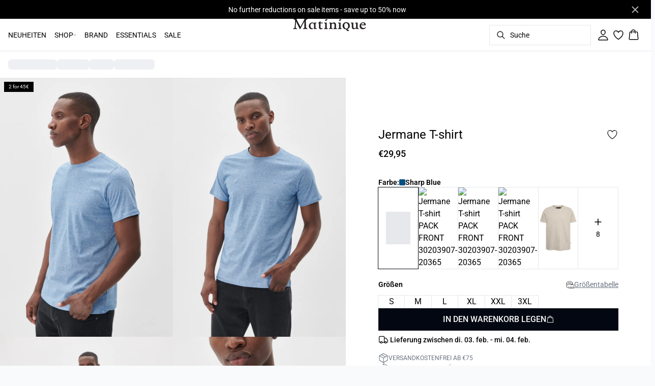

--- FILE ---
content_type: text/html; charset=utf-8
request_url: https://www.matinique.com/de-de/sharp-blue-majermane-t-shirt-30203907-20365
body_size: 61013
content:
<!DOCTYPE html><html lang="de"><head><meta charSet="utf-8"/><meta name="viewport" content="width=device-width, initial-scale=1"/><link rel="preload" as="image" href="https://images.ctfassets.net/2liacrvbnxa4/5nfe0tAF6pPSKaPOj1Imp2/e62707ec0cc6cc031939c3dcb2467f44/MA_logo.svg" fetchPriority="high"/><link rel="stylesheet" href="/_next/static/css/6dc9f6ca26d912f0.css" data-precedence="next"/><link rel="preload" as="script" fetchPriority="low" href="/_next/static/chunks/webpack-6616c4666eb8357a.js"/><script src="/_next/static/chunks/fd9d1056-d7735b0c59b716d1.js" async=""></script><script src="/_next/static/chunks/8710-59fa858873445f2a.js" async=""></script><script src="/_next/static/chunks/main-app-988d7ecb9db89e0c.js" async=""></script><script src="/_next/static/chunks/3fcb4b18-4a495c6cb4098de9.js" async=""></script><script src="/_next/static/chunks/3586-38eefa19ec82e4b2.js" async=""></script><script src="/_next/static/chunks/9077-6cc96c18dfd24f25.js" async=""></script><script src="/_next/static/chunks/2229-3f8368fed3e27a31.js" async=""></script><script src="/_next/static/chunks/5675-1132a655363c8f99.js" async=""></script><script src="/_next/static/chunks/app/%5Blocale%5D/not-found-5e585aeba7b89345.js" async=""></script><script src="/_next/static/chunks/app/global-error-7d35c08664e13288.js" async=""></script><script src="/_next/static/chunks/app/%5Blocale%5D/product/%5B...slug%5D/error-66885f7c1781ab6c.js" async=""></script><script src="/_next/static/chunks/app/%5Blocale%5D/product/%5B...slug%5D/not-found-3a252f7dee8b3291.js" async=""></script><script src="/_next/static/chunks/8ebfe495-f87d53acad043b68.js" async=""></script><script src="/_next/static/chunks/3804-8b357b6accfaf9bb.js" async=""></script><script src="/_next/static/chunks/8496-1d35baf6dc53947e.js" async=""></script><script src="/_next/static/chunks/5231-1df702b52a9f4bae.js" async=""></script><script src="/_next/static/chunks/3182-bdbad86444967a0b.js" async=""></script><script src="/_next/static/chunks/8739-aebf3ca74ece5fee.js" async=""></script><script src="/_next/static/chunks/6144-1f07f2e8e41e29a0.js" async=""></script><script src="/_next/static/chunks/6173-e19671cee9d75a10.js" async=""></script><script src="/_next/static/chunks/500-0aadae9dd5f71e9f.js" async=""></script><script src="/_next/static/chunks/2198-e8c1656676730bd3.js" async=""></script><script src="/_next/static/chunks/522-715262b12e7cd16f.js" async=""></script><script src="/_next/static/chunks/7246-e51252f849f0393b.js" async=""></script><script src="/_next/static/chunks/6487-1f6504394585e620.js" async=""></script><script src="/_next/static/chunks/8431-f17392bdcd3e5720.js" async=""></script><script src="/_next/static/chunks/6311-718847324ad984ff.js" async=""></script><script src="/_next/static/chunks/7415-936d6b21ae4695ca.js" async=""></script><script src="/_next/static/chunks/1418-8da320d8d0f89376.js" async=""></script><script src="/_next/static/chunks/app/%5Blocale%5D/product/%5B...slug%5D/layout-0f854f03085c435c.js" async=""></script><script src="/_next/static/chunks/4443-450b1c48e25be2c2.js" async=""></script><script src="/_next/static/chunks/8558-f8d001da458bc8eb.js" async=""></script><script src="/_next/static/chunks/5940-f362d8e5b8a0ddb6.js" async=""></script><script src="/_next/static/chunks/app/layout-dd5ad3b8c834572b.js" async=""></script><script src="/_next/static/chunks/app/error-28d9e1b8ca317e97.js" async=""></script><script src="/_next/static/chunks/app/not-found-822c4aca771367d7.js" async=""></script><link rel="preload" href="https://policy.app.cookieinformation.com/uc.js" as="script"/><link rel="preload" href="/fonts/roboto-regular.woff2" as="font" type="font/woff2" crossorigin="anonymous"/><link rel="dns-prefetch" href="https://dkcompany.imgix.net"/><link rel="preconnect" href="https://dkcompany.imgix.net" crossorigin="anonymous"/><title>Jermane T-shirt in sharp blue baumwolle </title><meta name="description" content="T-Shirt für Herren mit regulärem Schnitt, klassischem Rundhalsausschnitt und kurzen Ärmeln. Passt perfekt zu legeren und eleganten Outfits – ideal für den Alltag."/><meta name="application-name" content="Matinique "/><meta name="generator" content="Next.js"/><meta name="keywords" content="Basic,Campaign4,Campaign2"/><meta name="title" content="Jermane T-shirt in sharp blue baumwolle "/><link rel="canonical" href="https://www.matinique.com/de-de/sharp-blue-majermane-t-shirt-30203907-20365"/><link rel="alternate" hrefLang="da-dk" href="https://www.matinique.com/da-dk/jermane-t-shirt--30203907-20365"/><link rel="alternate" hrefLang="de-ch" href="https://www.matinique.com/de-ch/jermane-t-shirt--30203907-20365"/><link rel="alternate" hrefLang="de-de" href="https://www.matinique.com/de-de/jermane-t-shirt--30203907-20365"/><link rel="alternate" hrefLang="en-be" href="https://www.matinique.com/en-be/jermane-t-shirt--30203907-20365"/><link rel="alternate" hrefLang="en" href="https://www.matinique.com/en-eu/jermane-t-shirt--30203907-20365"/><link rel="alternate" hrefLang="x-default" href="https://www.matinique.com/global/jermane-t-shirt--30203907-20365"/><link rel="alternate" hrefLang="nb-no" href="https://www.matinique.com/nb-no/jermane-t-shirt--30203907-20365"/><link rel="alternate" hrefLang="nl-nl" href="https://www.matinique.com/nl-nl/jermane-t-shirt--30203907-20365"/><link rel="alternate" hrefLang="sv-se" href="https://www.matinique.com/sv-se/jermane-t-shirt--30203907-20365"/><meta property="og:title" content="Jermane T-shirt in sharp blue baumwolle "/><meta property="og:description" content="T-Shirt für Herren mit regulärem Schnitt, klassischem Rundhalsausschnitt und kurzen Ärmeln. Passt perfekt zu legeren und eleganten Outfits – ideal für den Alltag."/><meta property="og:url" content="https://www.matinique.com/de-de/jermane-t-shirt--30203907-20365"/><meta property="og:image" content="https://images.dkcompanyshop.com/3915_05de432a-46db-4206-a15a-ce05ceb20065?pad=0&amp;w=1200"/><meta property="og:image:alt" content="Jermane T-shirt in sharp blue baumwolle "/><meta property="og:type" content="article"/><meta name="twitter:card" content="summary_large_image"/><meta name="twitter:title" content="Jermane T-shirt in sharp blue baumwolle "/><meta name="twitter:description" content="T-Shirt für Herren mit regulärem Schnitt, klassischem Rundhalsausschnitt und kurzen Ärmeln. Passt perfekt zu legeren und eleganten Outfits – ideal für den Alltag."/><meta name="twitter:image" content="https://images.dkcompanyshop.com/3915_05de432a-46db-4206-a15a-ce05ceb20065?pad=0&amp;w=1200"/><meta name="twitter:image:alt" content="Jermane T-shirt in sharp blue baumwolle "/><link rel="icon" href="/images/favicon/MATINIQUE/black/favicon.svg" media="(prefers-color-scheme: light)" type="image/svg+xml"/><link rel="icon" href="/images/favicon/MATINIQUE/white/favicon.svg" media="(prefers-color-scheme: dark)" type="image/svg+xml"/><style>
        :root {
          --background: 0deg 0% 100%; /* white */
          --foreground: 0deg 0% 0%; /* gray-950 */
          --muted: 0deg 0% 100%; /* gray-100 */
          --muted-foreground: 220deg 9% 46%; /* gray-500 */
          --card: 220deg 14% 96%; /* white */
          --card-foreground: 224deg 71% 4%; /* gray-950 */
          --popover: 0deg 0% 100%; /* white */
          --popover-foreground: 224deg 71% 4%; /* gray-950 */
          --border: 220deg 13% 91%;
          --input: 220deg 13% 91%;
          --primary: 224deg 71% 4%; /* gray-950 */
          --primary-foreground: 210deg 20% 98%; /* gray-50 */
          --secondary: 41deg 96% 40%; /* gray-100 */
          --secondary-foreground: 221deg 39% 11%; /* gray-900 */
          --accent: 220deg 14% 96%; /* gray-100 */
          --accent-foreground: 221deg 39% 11%; /* gray-900 */
          --destructive: 0deg 84% 60%; /* red-500 */
          --destructive-foreground: 210deg 20% 98%; /* gray-50 */
          --ring: 224deg 71% 4%; /* gray-950 */
          --radius: 0rem;
        }
      </style><style>
          
        @font-face {
          font-family: 'Roboto';
          font-weight: 300;
          font-style: normal;
          font-display: swap;
          src: url('/fonts/roboto-light.woff2') format('woff2');
        }
        @font-face {
          font-family: 'Roboto';
          font-weight: 400;
          font-style: normal;
          font-display: swap;
          src: url('/fonts/roboto-regular.woff2') format('woff2');
        }
        @font-face {
          font-family: 'Roboto';
          font-weight: 500;
          font-style: normal;
          font-display: swap;
          src: url('/fonts/roboto-medium.woff2') format('woff2');
        }
        @font-face {
          font-family: 'Roboto';
          font-weight: 600;
          font-style: normal;
          font-display: swap;
          src: url('/fonts/roboto-semi-bold.woff2') format('woff2');
        }
        @font-face {
          font-family: 'Roboto';
          font-weight: 700;
          font-style: normal;
          font-display: swap;
          src: url('/fonts/roboto-bold.woff2') format('woff2');
        }
        @font-face {
          font-family: 'Roboto';
          font-weight: 800;
          font-style: normal;
          font-display: swap;
          src: url('/fonts/roboto-extra-bold.woff2') format('woff2');
        }
      
          
        @font-face {
          font-family: 'Roboto';
          font-weight: 300;
          font-style: normal;
          font-display: swap;
          src: url('/fonts/roboto-light.woff2') format('woff2');
        }
        @font-face {
          font-family: 'Roboto';
          font-weight: 400;
          font-style: normal;
          font-display: swap;
          src: url('/fonts/roboto-regular.woff2') format('woff2');
        }
        @font-face {
          font-family: 'Roboto';
          font-weight: 500;
          font-style: normal;
          font-display: swap;
          src: url('/fonts/roboto-medium.woff2') format('woff2');
        }
        @font-face {
          font-family: 'Roboto';
          font-weight: 600;
          font-style: normal;
          font-display: swap;
          src: url('/fonts/roboto-semi-bold.woff2') format('woff2');
        }
        @font-face {
          font-family: 'Roboto';
          font-weight: 700;
          font-style: normal;
          font-display: swap;
          src: url('/fonts/roboto-bold.woff2') format('woff2');
        }
        @font-face {
          font-family: 'Roboto';
          font-weight: 800;
          font-style: normal;
          font-display: swap;
          src: url('/fonts/roboto-extra-bold.woff2') format('woff2');
        }
      
          :root {
            --font-sans: 'roboto';
            --font-display: 'roboto';
          }
        </style><script src="/_next/static/chunks/polyfills-42372ed130431b0a.js" noModule=""></script></head><body class="antialiased bg-gray-50"><!--$--><!--/$--><div class="bg-background"><script>(self.__next_s=self.__next_s||[]).push(["https://policy.app.cookieinformation.com/uc.js",{"type":"text/javascript","data-culture":"DE","data-gcm-version":"2.0","data-nscript":"beforeInteractive","id":"CookieConsent"}])</script><header class="sticky top-0 z-50 w-full transition-transform duration-300 translate-y-0"><!--$--><div class="relative flex items-center w-full px-3 min-h-[37px]" style="background-color:#000000;color:#ffffff"><a class="container py-2 mx-auto" href="/de-de/sale"><span class="flex flex-col items-center text-center pr-8 [&amp;_a]:!text-inherit"><div class="text-xs md:text-sm"><div class=""><p class="">No further reductions on sale items - save up to 50% now</p></div></div></span><button style="color:#ffffff" class="absolute z-10 p-2 -translate-y-1/2 top-1/2 right-4 opacity-70 hover:opacity-100" aria-label="Close banner"><svg width="14" height="14" viewBox="0 0 14 14" fill="none" stroke="currentColor" stroke-width="2"><path d="M1 1L13 13M1 13L13 1"></path></svg></button></a></div><!--/$--><nav class="relative flex items-stretch self-center w-full h-16 gap-0.5 pl-2 pr-4 text-xs text-black bg-white border-b lg:text-sm border-border"><!--$--><div class="flex gap-4 items-center"><div class="items-center hidden h-16 lg:flex"><div class="flex items-center h-full group/item"><a class="flex items-center p-2 h-full select-none group-hover/item:font-medium" style="color:#000000" href="/de-de/shop/neuheiten">NEUHEITEN</a></div><div class="flex items-center h-full group/item"><p class="relative flex items-center h-full p-2 cursor-pointer select-none group-hover/item:font-medium"><span class="flex gap-1 items-center">SHOP<svg xmlns="http://www.w3.org/2000/svg" viewBox="0 0 48 48" width="6px" height="6px" class="text-foreground"><path class="fill-current" d="M 43.486328 11.978516 A 1.50015 1.50015 0 0 0 42.439453 12.439453 L 24 30.878906 L 5.5605469 12.439453 A 1.50015 1.50015 0 0 0 4.484375 11.984375 A 1.50015 1.50015 0 0 0 3.4394531 14.560547 L 22.939453 34.060547 A 1.50015 1.50015 0 0 0 25.060547 34.060547 L 44.560547 14.560547 A 1.50015 1.50015 0 0 0 43.486328 11.978516 z"></path></svg></span><span class="hidden absolute top-2/3 left-1/2 opacity-0 -translate-x-1/2 md:group-hover/item:block" style="width:calc(100% + 40px)"><span class="absolute w-full h-10"></span></span></p><div class="absolute right-0 left-0 top-full -mt-px h-40 -z-10 transform -translate-y-[30rem] invisible opacity-0 group-hover/item:visible group-hover/item:opacity-100 group-hover/item:translate-y-0 transition-transform duration-150 ease-in-out group-hover/item:transition-all"><div class="bg-white border-t shadow-sm border-border"><div class="flex justify-between items-start px-8 py-8"><div class="flex gap-4 items-start w-full"><div class="flex flex-col basis-[400px] max-w-[400px]"><p class="font-semibold select-none">KLEIDUNG</p><div class="flex gap-x-4 items-start w-full"><div class="flex flex-col w-full max-w-[200px]"><a class="py-2 select-none hover:underline" href="/de-de/shop/jacken-mantel">Jacken &amp; Mäntel</a><a class="py-2 select-none hover:underline" style="color:#000000" href="/de-de/shop/hemden">Hemden</a><a class="py-2 select-none hover:underline" href="/de-de/shop/t-shirts">T-Shirts</a><a class="py-2 select-none hover:underline" href="/de-de/shop/strickwaren">Strickwaren</a><a class="py-2 select-none hover:underline" style="color:#000000" href="/de-de/shop/hosen">Hosen</a><a class="py-2 select-none hover:underline" href="/de-de/shop/anzuge">Anzüge</a><a class="py-2 select-none hover:underline" href="/de-de/shop/blazers">Blazers</a><a class="py-2 select-none hover:underline" href="/de-de/shop/overshirts">Overshirts</a></div><div class="flex flex-col w-full max-w-[200px]"><a class="py-2 select-none hover:underline" href="/de-de/shop/jeans">Jeans</a><a class="py-2 select-none hover:underline" href="/de-de/shop/sweatshirts">Sweatshirts</a><a class="py-2 select-none hover:underline" href="/de-de/shop/poloshirts">Poloshirts</a><a class="py-2 select-none hover:underline" href="/de-de/shop/shorts">Shorts</a><a class="py-2 select-none hover:underline" href="/de-de/shop/westen">Westen</a><a class="py-2 select-none hover:underline" href="/de-de/shop/schuhe">Schuhe</a><a class="py-2 select-none hover:underline" href="/de-de/shop">Show all</a></div></div></div><div class="flex flex-col basis-[200px] max-w-[200px]"><p class="font-semibold select-none">FEATURES</p><div class="flex gap-x-4 items-start w-full"><div class="flex flex-col w-full max-w-[200px]"><a class="py-2 select-none hover:underline" href="/de-de/shop/t-shirts/tshirt-deal">T-Shirt Deal</a><a class="py-2 select-none hover:underline" style="color:#000000" href="/de-de/shop/hemden-strickwaren-deal">Shirt &amp; Knit Deal</a><a class="py-2 select-none hover:underline" href="/de-de/shop/strickwaren/merino">100% Merinowolle</a><a class="py-2 select-none hover:underline" style="color:#000000" href="/de-de/shop/neuheiten">NEUHEITEN</a><a class="py-2 select-none hover:underline" href="/de-de/lifestyle/loungewear">Loungewear</a><a class="py-2 select-none hover:underline" style="color:#000000" href="/de-de/lifestyle/linen-theme">Leinen</a><a class="py-2 select-none hover:underline" href="/de-de/denim">Denim</a></div></div></div><div class="flex flex-col basis-[200px] max-w-[200px]"><p class="font-semibold select-none">ACCESSOIRES</p><div class="flex gap-x-4 items-start w-full"><div class="flex flex-col w-full max-w-[200px]"><a class="py-2 select-none hover:underline" href="/de-de/shop/accessories">Accessories</a><a class="py-2 select-none hover:underline" href="/de-de/shop/accessories/boxershorts-socken">Boxershorts &amp; Socken</a><a class="py-2 select-none hover:underline" href="/de-de/shop/accessories/krawatten-gurtel">Krawatten &amp; Gürtel</a><a class="py-2 select-none hover:underline" style="color:#000000" href="/de-de/shop/shorts/badehosen">Badehosen</a><a class="py-2 select-none hover:underline" href="/de-de/shop/accessories/taschen">Taschen</a><a class="py-2 select-none hover:underline" href="/de-de/shop/accessories/schals-handschuhe">Schals &amp; Handschuhe</a><a class="py-2 select-none hover:underline" href="/de-de/shop/accessories/mutzen-kappen">Mützen &amp; Kappen</a></div></div></div><div class="flex flex-col basis-[400px] max-w-[400px]"><a class="font-semibold select-none hover:underline" href="/de-de/sale">SALE</a><div class="flex gap-x-4 items-start w-full"><div class="flex flex-col w-full max-w-[200px]"><a class="py-2 select-none hover:underline" href="/de-de/sale/anzuge-blazer">Anzüge &amp; Blazer</a><a class="py-2 select-none hover:underline" style="color:#000000" href="/de-de/sale/maentel-jacken">Mäntel &amp; Jacken</a><a class="py-2 select-none hover:underline" style="color:#000000" href="/de-de/sale/hemden">Hemden</a><a class="py-2 select-none hover:underline" href="/de-de/sale/strickwaren-sweatshirts">Strickwaren &amp; Sweatshirts</a><a class="py-2 select-none hover:underline" style="color:#000000" href="/de-de/sale/hosen">Hosen</a><a class="py-2 select-none hover:underline" href="/de-de/sale/accessoires">Accessoires</a><a class="py-2 select-none hover:underline" href="/de-de/sale/tshirt-poloshirts">T-shirt &amp; Poloshirts</a><a class="py-2 select-none hover:underline" href="/de-de/sale/overshirts">Overshirts</a></div><div class="flex flex-col w-full max-w-[200px]"><a class="py-2 select-none hover:underline" href="/de-de/sale">Show all</a></div></div></div></div><div class="flex items-center my-auto space-x-8 justify-stretch"><div class="relative w-[320px] h-[320px] overflow-hidden"><a class="w-full" target="_self" href="/de-de/shop/strickwaren/merino"><div class="w-full h-full"><div class="absolute object-cover"><picture><source media="(min-width: 768px)" fetchPriority="low" loading="lazy" alt="" sizes="25vw" srcSet="https://assets.dkcompanyshop.com/2liacrvbnxa4/1oGxuRTgGRvHNEEvqgKAO0/2702379ea487012b758a149343bbcc2c/merino_300_mega_menu.jpg?auto=compress%2Cformat&amp;fit=fill&amp;sharp=0&amp;ixlib=react-9.10.0&amp;w=360 360w,
https://assets.dkcompanyshop.com/2liacrvbnxa4/1oGxuRTgGRvHNEEvqgKAO0/2702379ea487012b758a149343bbcc2c/merino_300_mega_menu.jpg?auto=compress%2Cformat&amp;fit=fill&amp;sharp=0&amp;ixlib=react-9.10.0&amp;w=390 390w,
https://assets.dkcompanyshop.com/2liacrvbnxa4/1oGxuRTgGRvHNEEvqgKAO0/2702379ea487012b758a149343bbcc2c/merino_300_mega_menu.jpg?auto=compress%2Cformat&amp;fit=fill&amp;sharp=0&amp;ixlib=react-9.10.0&amp;w=375 375w,
https://assets.dkcompanyshop.com/2liacrvbnxa4/1oGxuRTgGRvHNEEvqgKAO0/2702379ea487012b758a149343bbcc2c/merino_300_mega_menu.jpg?auto=compress%2Cformat&amp;fit=fill&amp;sharp=0&amp;ixlib=react-9.10.0&amp;w=414 414w,
https://assets.dkcompanyshop.com/2liacrvbnxa4/1oGxuRTgGRvHNEEvqgKAO0/2702379ea487012b758a149343bbcc2c/merino_300_mega_menu.jpg?auto=compress%2Cformat&amp;fit=fill&amp;sharp=0&amp;ixlib=react-9.10.0&amp;w=600 600w,
https://assets.dkcompanyshop.com/2liacrvbnxa4/1oGxuRTgGRvHNEEvqgKAO0/2702379ea487012b758a149343bbcc2c/merino_300_mega_menu.jpg?auto=compress%2Cformat&amp;fit=fill&amp;sharp=0&amp;ixlib=react-9.10.0&amp;w=768 768w,
https://assets.dkcompanyshop.com/2liacrvbnxa4/1oGxuRTgGRvHNEEvqgKAO0/2702379ea487012b758a149343bbcc2c/merino_300_mega_menu.jpg?auto=compress%2Cformat&amp;fit=fill&amp;sharp=0&amp;ixlib=react-9.10.0&amp;w=1024 1024w,
https://assets.dkcompanyshop.com/2liacrvbnxa4/1oGxuRTgGRvHNEEvqgKAO0/2702379ea487012b758a149343bbcc2c/merino_300_mega_menu.jpg?auto=compress%2Cformat&amp;fit=fill&amp;sharp=0&amp;ixlib=react-9.10.0&amp;w=1280 1280w,
https://assets.dkcompanyshop.com/2liacrvbnxa4/1oGxuRTgGRvHNEEvqgKAO0/2702379ea487012b758a149343bbcc2c/merino_300_mega_menu.jpg?auto=compress%2Cformat&amp;fit=fill&amp;sharp=0&amp;ixlib=react-9.10.0&amp;w=1366 1366w,
https://assets.dkcompanyshop.com/2liacrvbnxa4/1oGxuRTgGRvHNEEvqgKAO0/2702379ea487012b758a149343bbcc2c/merino_300_mega_menu.jpg?auto=compress%2Cformat&amp;fit=fill&amp;sharp=0&amp;ixlib=react-9.10.0&amp;w=1440 1440w,
https://assets.dkcompanyshop.com/2liacrvbnxa4/1oGxuRTgGRvHNEEvqgKAO0/2702379ea487012b758a149343bbcc2c/merino_300_mega_menu.jpg?auto=compress%2Cformat&amp;fit=fill&amp;sharp=0&amp;ixlib=react-9.10.0&amp;w=1600 1600w,
https://assets.dkcompanyshop.com/2liacrvbnxa4/1oGxuRTgGRvHNEEvqgKAO0/2702379ea487012b758a149343bbcc2c/merino_300_mega_menu.jpg?auto=compress%2Cformat&amp;fit=fill&amp;sharp=0&amp;ixlib=react-9.10.0&amp;w=1920 1920w"/><img src="https://assets.dkcompanyshop.com/2liacrvbnxa4/1oGxuRTgGRvHNEEvqgKAO0/2702379ea487012b758a149343bbcc2c/merino_300_mega_menu.jpg" alt=""/></picture></div><div class="absolute flex w-full h-full items-center justify-center pt-none pb-none px-none"><div class="text-foreground text-center"><div class="mb-0.5 md:mb-1 lg:mb-2 text-sm lg:text-base font-light"></div><span style="color:#ffffff"><div class="mb-2 text-xl font-extrabold font-display lg:font-bold lg:tracking-tight md:text-2xl scroll-m-20 lg:text-3xl">Knitwear</div></span><div class="mt-0 text-base font-normal md:mt-1 lg:mt-2 lg:text-xl" style="color:#ffffff">100% Merino Wool</div></div></div></div></a></div></div></div></div></div></div><div class="flex items-center h-full group/item"><a class="flex items-center p-2 h-full select-none group-hover/item:font-medium" href="/de-de/lifestyle">BRAND</a></div><div class="flex items-center h-full group/item"><a class="flex items-center p-2 h-full select-none group-hover/item:font-medium" href="/de-de/kollektionen/noos">ESSENTIALS</a></div><div class="flex items-center h-full group/item"><a class="flex items-center p-2 h-full select-none group-hover/item:font-medium" style="color:#000000" href="/de-de/sale">SALE</a></div></div><div class="flex items-center h-16 lg:hidden"><button type="button" class="flex items-center px-1 py-1 rounded focus:outline-none focus:ring-0" aria-label="Open menu" aria-haspopup="dialog" aria-expanded="false" aria-controls="radix-:R9icvffaj6kq:" data-state="closed"><span class="flex gap-2 items-center p-2 rounded"><svg xmlns="http://www.w3.org/2000/svg" viewBox="0 0 512 350" width="20px" height="20px" class="text-foreground"><path d="M 24.21637,48.572567 H 487.78363 M 24.21637,175 H 487.78363 M 24.21637,301.42743 h 463.56726" fill="none" stroke="currentColor" stroke-linecap="round" stroke-miterlimit="10" stroke-width="32"></path></svg><span class="hidden text-sm font-semibold lg:block">Menü</span></span></button></div></div><!--/$--><div class="flex gap-2 lg:contents"><div class="z-0 my-auto w-full h-full max-h-5 pointer-events-none lg:absolute lg:inset-0 lg:max-h-6 lg:flex lg:items-center lg:justify-center"><a class="text-primary underline hover:text-primary/80 h-full pointer-events-auto" data-testid="shop-logo" href="/de-de"><img alt="Website logo. Click here to go to the homepage." fetchPriority="high" width="300" height="25" decoding="async" data-nimg="1" class="w-full h-full" style="color:transparent" src="https://images.ctfassets.net/2liacrvbnxa4/5nfe0tAF6pPSKaPOj1Imp2/e62707ec0cc6cc031939c3dcb2467f44/MA_logo.svg"/></a></div></div><div class="flex relative gap-0 justify-center items-center ml-auto z-1 lg:gap-2"><!--$--><button type="button" class="flex items-center no-underline text-foregound" title="Search for products" aria-haspopup="dialog" aria-expanded="false" aria-controls="radix-:R7icvffaj6kq:" data-state="closed"><div class="hidden lg:flex p-1.5"><div class="flex items-center h-10 w-[150px] xl:w-[200px] px-3 space-x-2 border rounded border-border hover:border-gray- cursor-text"><svg xmlns="http://www.w3.org/2000/svg" viewBox="0 0 48 48" width="20px" height="20px" class="text-foreground"><path class="fill-current" d="M 20.5 6 C 12.509634 6 6 12.50964 6 20.5 C 6 28.49036 12.509634 35 20.5 35 C 23.956359 35 27.133709 33.779044 29.628906 31.75 L 39.439453 41.560547 A 1.50015 1.50015 0 1 0 41.560547 39.439453 L 31.75 29.628906 C 33.779044 27.133709 35 23.956357 35 20.5 C 35 12.50964 28.490366 6 20.5 6 z M 20.5 9 C 26.869047 9 32 14.130957 32 20.5 C 32 23.602612 30.776198 26.405717 28.791016 28.470703 A 1.50015 1.50015 0 0 0 28.470703 28.791016 C 26.405717 30.776199 23.602614 32 20.5 32 C 14.130953 32 9 26.869043 9 20.5 C 9 14.130957 14.130953 9 20.5 9 z"></path></svg><span>Suche</span></div></div><div class="flex flex-col justify-center items-center w-10 h-10 lg:hidden"><svg xmlns="http://www.w3.org/2000/svg" viewBox="0 0 48 48" width="28px" height="28px" class="text-foreground"><path class="fill-current" d="M 20.5 6 C 12.509634 6 6 12.50964 6 20.5 C 6 28.49036 12.509634 35 20.5 35 C 23.956359 35 27.133709 33.779044 29.628906 31.75 L 39.439453 41.560547 A 1.50015 1.50015 0 1 0 41.560547 39.439453 L 31.75 29.628906 C 33.779044 27.133709 35 23.956357 35 20.5 C 35 12.50964 28.490366 6 20.5 6 z M 20.5 9 C 26.869047 9 32 14.130957 32 20.5 C 32 23.602612 30.776198 26.405717 28.791016 28.470703 A 1.50015 1.50015 0 0 0 28.470703 28.791016 C 26.405717 30.776199 23.602614 32 20.5 32 C 14.130953 32 9 26.869043 9 20.5 C 9 14.130957 14.130953 9 20.5 9 z"></path></svg><span class="select-none sr-only">Suche</span></div></button><!--/$--><!--$--><a class="flex flex-col p-1.5 max-md:min-w-10 md:flex-row md:gap-1.5 items-center justify-center text-foregound no-underline" href="/de-de/meine-seite"><svg xmlns="http://www.w3.org/2000/svg" viewBox="0 0 512 512" width="24px" height="24px" class="text-foreground"><path d="M344 144c-3.92 52.87-44 96-88 96s-84.15-43.12-88-96c-4-55 35-96 88-96s92 42 88 96z" fill="none" stroke="currentColor" stroke-linecap="round" stroke-linejoin="round" stroke-width="32"></path><path d="M256 304c-87 0-175.3 48-191.64 138.6C62.39 453.52 68.57 464 80 464h352c11.44 0 17.62-10.48 15.65-21.4C431.3 352 343 304 256 304z" fill="none" stroke="currentColor" stroke-miterlimit="10" stroke-width="32"></path></svg><span class="sr-only">Einloggen</span></a><!--/$--><!--$--><a class="relative" href="/de-de/favoriten"><svg xmlns="http://www.w3.org/2000/svg" viewBox="0 0 512 512" width="24px" height="24px" class="text-foreground"><path d="M352.92 80C288 80 256 144 256 144s-32-64-96.92-64c-52.76 0-94.54 44.14-95.08 96.81-1.1 109.33 86.73 187.08 183 252.42a16 16 0 0018 0c96.26-65.34 184.09-143.09 183-252.42-.54-52.67-42.32-96.81-95.08-96.81z" fill="transparent" stroke="currentColor" stroke-linecap="round" stroke-linejoin="round" stroke-width="32"></path></svg></a><!--/$--><button type="button" class="flex flex-col p-1.5 max-md:min-w-10 md:flex-row md:gap-1 items-center justify-center text-foregound no-underline" aria-haspopup="dialog" aria-expanded="false" aria-controls="radix-:Rjicvffaj6kq:" data-state="closed"><span class="relative"><svg xmlns="http://www.w3.org/2000/svg" viewBox="0 0 48 48" width="24px" height="24px" class="text-foreground"><path class="fill-current" d="M 23 2 C 18.385291 2 14.559689 5.5140788 14.058594 10 L 12 10 C 9.688 10 7.7634375 11.733203 7.5234375 14.033203 L 5.0234375 38.033203 C 4.8914375 39.298203 5.30425 40.566672 6.15625 41.513672 C 7.00825 42.458672 8.228 43 9.5 43 L 38.5 43 C 39.772 43 40.99175 42.458672 41.84375 41.513672 C 42.69575 40.567672 43.106609 39.298203 42.974609 38.033203 L 40.476562 14.033203 C 40.236562 11.733203 38.312 10 36 10 L 33.953125 10 C 33.984125 10.33 34 10.664 34 11 L 34 13 L 36 13 C 36.771 13 37.412187 13.578703 37.492188 14.345703 L 39.992188 38.345703 C 40.036187 38.767703 39.898234 39.189906 39.615234 39.503906 C 39.331234 39.818906 38.924 40 38.5 40 L 9.5 40 C 9.076 40 8.6697188 39.819859 8.3867188 39.505859 C 8.1027187 39.190859 7.9638125 38.767703 8.0078125 38.345703 L 10.507812 14.345703 C 10.587813 13.578703 11.229 13 12 13 L 14 13 L 14 16.5 A 1.50015 1.50015 0 1 0 17 16.5 L 17 11 C 17 7.6687195 19.668719 5 23 5 C 25.989762 5 28.439942 7.1510842 28.912109 10 L 19.132812 10 C 19.048812 10.32 19 10.654 19 11 L 19 13 L 29 13 L 29 16.5 A 1.50015 1.50015 0 1 0 32 16.5 L 32 11 C 32 6.0472805 27.952719 2 23 2 z"></path></svg></span><span class="select-none sr-only">Warenkorb</span></button></div></nav></header><main><!--$--><!--$?--><template id="B:0"></template><div class="w-full"><div class="relative w-full my-8 md:flex md:items-start"><div class="w-full md:w-6/12 md:top-0 md:sticky"><div class="flex items-start w-full"><div class="hidden md:flex justify-end w-2/12 aspect-[1/7.5] pr-1"><div class="flex flex-col items-center w-full px-3"><div class="animate-pulse rounded-md bg-gray-200 aspect-[2/3] w-full"></div><div class="animate-pulse rounded-md bg-gray-200 aspect-[2/3] w-full mt-1"></div><div class="animate-pulse rounded-md bg-gray-200 aspect-[2/3] w-full mt-1"></div><div class="animate-pulse rounded-md bg-gray-200 aspect-[2/3] w-full mt-1"></div><div class="animate-pulse rounded-md bg-gray-200 aspect-[2/3] w-full mt-1"></div><div class="animate-pulse rounded-md bg-gray-200 aspect-[2/3] w-full mt-1"></div></div></div><div class="relative w-full md:w-10/12 aspect-[2/3]"><div class="animate-pulse rounded-md bg-gray-200 w-full h-full"></div><div id="foo" class="absolute bottom-0 left-0 w-full h-[5px] bg-white"></div></div></div></div><div class="flex items-start justify-start w-full md:justify-center md:sticky md:top-0 md:w-6/12"><div class="w-full px-5 pb-5 mt-8 space-y-12 md:max-w-sm"><div><div class="animate-pulse rounded-md bg-gray-200 w-[75px] h-6"></div><div class="animate-pulse rounded-md bg-gray-200 h-7 w-[100px] mt-1"></div><div class="animate-pulse rounded-md bg-gray-200 w-[70px] h-[28px] mt-2"></div><div class="mt-12 space-y-1"><div class="animate-pulse rounded-md bg-gray-200 w-[150px] h-[20px]"></div><div class="animate-pulse rounded-md bg-gray-200 w-[100px] h-[20px]"></div><div class="animate-pulse rounded-md bg-gray-200 w-[130px] h-[20px]"></div></div></div><div class="animate-pulse rounded-md bg-gray-200 w-full h-[108px]"></div><div class="hidden md:block"><div class="animate-pulse rounded-md bg-gray-200 w-full h-[56px]"></div></div><div class="space-y-2"><div class="pb-2 md:hidden"><div class="animate-pulse rounded-md bg-gray-200 w-[62px] h-[24px]"></div></div><div class="animate-pulse rounded-md bg-gray-200 w-full h-[44px]"></div><div class="animate-pulse rounded-md bg-gray-200 w-[64px] h-[20px]"></div></div><div class="animate-pulse rounded-md bg-gray-200 w-full h-[40px]"></div><div class="animate-pulse rounded-md bg-gray-200 w-[160px] h-[44px]"></div><div class="animate-pulse rounded-md bg-gray-200 w-[160px] h-[44px]"></div></div></div></div></div><!--/$--><!--/$--></main><!--$?--><template id="B:1"></template><!--/$--></div><script src="/_next/static/chunks/webpack-6616c4666eb8357a.js" async=""></script><div hidden id="S:1"><footer><div class="flex justify-center w-full bg-gray-50 border-t border-border"><div class="w-full max-w-xl"><div class="flex justify-center items-start px-8 py-6"><div class="w-full"><div class="justify-between items-start md:flex"><div class="hidden md:block"><p class="font-semibold tracking-wide font-display">Help</p><div class="flex flex-col mb-4"><a class="pr-4 my-2 select-none hover:underline" href="/de-de/newsletter-abonnieren">Abonnieren Sie den Newsletter</a><a class="pr-4 my-2 select-none hover:underline" href="/de-de/kontaktieren">Kundenservice</a><a class="pr-4 my-2 select-none hover:underline" style="color:#000000" href="/de-de/widerrufsbelehrung">Widerrufsbelehrung  </a><a class="pr-4 my-2 select-none hover:underline" href="/de-de/impressum">Matinique Impressum</a><a class="pr-4 my-2 select-none hover:underline" href="https://matinique.com/de-de/newsletter-abmelden">Abmelden</a><a class="pr-4 my-2 select-none hover:underline" href="/de-de/fit-guide">Fit Guide</a></div></div><div class="md:hidden"><div data-orientation="vertical"><div data-state="closed" data-orientation="vertical" class="border-b"><h3 data-orientation="vertical" data-state="closed" class="flex"><button type="button" aria-controls="radix-:R1hb4vffaj6kq:" aria-expanded="false" data-state="closed" data-orientation="vertical" id="radix-:Rhb4vffaj6kq:" class="flex flex-1 items-center justify-between py-4 font-medium transition-all hover:underline [&amp;[data-state=open]&gt;span]:rotate-180" data-radix-collection-item="">Help<span class="transition-transform duration-200 shrink-0"><svg xmlns="http://www.w3.org/2000/svg" viewBox="0 0 48 48" width="16px" height="16px" class="text-foreground"><path class="fill-current" d="M 43.486328 11.978516 A 1.50015 1.50015 0 0 0 42.439453 12.439453 L 24 30.878906 L 5.5605469 12.439453 A 1.50015 1.50015 0 0 0 4.484375 11.984375 A 1.50015 1.50015 0 0 0 3.4394531 14.560547 L 22.939453 34.060547 A 1.50015 1.50015 0 0 0 25.060547 34.060547 L 44.560547 14.560547 A 1.50015 1.50015 0 0 0 43.486328 11.978516 z"></path></svg></span></button></h3><div data-state="closed" id="radix-:R1hb4vffaj6kq:" hidden="" role="region" aria-labelledby="radix-:Rhb4vffaj6kq:" data-orientation="vertical" class="overflow-hidden text-sm transition-all data-[state=closed]:animate-accordion-up data-[state=open]:animate-accordion-down" style="--radix-accordion-content-height:var(--radix-collapsible-content-height);--radix-accordion-content-width:var(--radix-collapsible-content-width)"></div></div></div></div><div class="hidden md:block"><p class="font-semibold tracking-wide font-display">Info</p><div class="flex flex-col mb-4"><a class="pr-4 my-2 select-none hover:underline" href="/de-de/uber-matinique">Über Matinique</a><a class="pr-4 my-2 select-none hover:underline" href="https://www.dkcompany.com/en-en/csr">CSR</a><a class="pr-4 my-2 select-none hover:underline" href="/de-de/wettbewerbsbedingungen">Wettbewerbsbedingungen</a><a class="pr-4 my-2 select-none hover:underline" href="/de-de/matinique-concept-stores">Concept Stores</a></div></div><div class="md:hidden"><div data-orientation="vertical"><div data-state="closed" data-orientation="vertical" class="border-b"><h3 data-orientation="vertical" data-state="closed" class="flex"><button type="button" aria-controls="radix-:R1ib4vffaj6kq:" aria-expanded="false" data-state="closed" data-orientation="vertical" id="radix-:Rib4vffaj6kq:" class="flex flex-1 items-center justify-between py-4 font-medium transition-all hover:underline [&amp;[data-state=open]&gt;span]:rotate-180" data-radix-collection-item="">Info<span class="transition-transform duration-200 shrink-0"><svg xmlns="http://www.w3.org/2000/svg" viewBox="0 0 48 48" width="16px" height="16px" class="text-foreground"><path class="fill-current" d="M 43.486328 11.978516 A 1.50015 1.50015 0 0 0 42.439453 12.439453 L 24 30.878906 L 5.5605469 12.439453 A 1.50015 1.50015 0 0 0 4.484375 11.984375 A 1.50015 1.50015 0 0 0 3.4394531 14.560547 L 22.939453 34.060547 A 1.50015 1.50015 0 0 0 25.060547 34.060547 L 44.560547 14.560547 A 1.50015 1.50015 0 0 0 43.486328 11.978516 z"></path></svg></span></button></h3><div data-state="closed" id="radix-:R1ib4vffaj6kq:" hidden="" role="region" aria-labelledby="radix-:Rib4vffaj6kq:" data-orientation="vertical" class="overflow-hidden text-sm transition-all data-[state=closed]:animate-accordion-up data-[state=open]:animate-accordion-down" style="--radix-accordion-content-height:var(--radix-collapsible-content-height);--radix-accordion-content-width:var(--radix-collapsible-content-width)"></div></div></div></div><div class="hidden md:block"><p class="font-semibold tracking-wide font-display">B2B.</p><div class="flex flex-col mb-4"><a class="pr-4 my-2 select-none hover:underline" href="https://matinique.kontainer.com/login">Press</a><a class="pr-4 my-2 select-none hover:underline" href="https://partnershop.dkcompany.com/customers/customer_login.aspx?ReturnUrl=%2f">B2B Portal</a></div></div><div class="md:hidden"><div data-orientation="vertical"><div data-state="closed" data-orientation="vertical" class="border-b"><h3 data-orientation="vertical" data-state="closed" class="flex"><button type="button" aria-controls="radix-:R1jb4vffaj6kq:" aria-expanded="false" data-state="closed" data-orientation="vertical" id="radix-:Rjb4vffaj6kq:" class="flex flex-1 items-center justify-between py-4 font-medium transition-all hover:underline [&amp;[data-state=open]&gt;span]:rotate-180" data-radix-collection-item="">B2B.<span class="transition-transform duration-200 shrink-0"><svg xmlns="http://www.w3.org/2000/svg" viewBox="0 0 48 48" width="16px" height="16px" class="text-foreground"><path class="fill-current" d="M 43.486328 11.978516 A 1.50015 1.50015 0 0 0 42.439453 12.439453 L 24 30.878906 L 5.5605469 12.439453 A 1.50015 1.50015 0 0 0 4.484375 11.984375 A 1.50015 1.50015 0 0 0 3.4394531 14.560547 L 22.939453 34.060547 A 1.50015 1.50015 0 0 0 25.060547 34.060547 L 44.560547 14.560547 A 1.50015 1.50015 0 0 0 43.486328 11.978516 z"></path></svg></span></button></h3><div data-state="closed" id="radix-:R1jb4vffaj6kq:" hidden="" role="region" aria-labelledby="radix-:Rjb4vffaj6kq:" data-orientation="vertical" class="overflow-hidden text-sm transition-all data-[state=closed]:animate-accordion-up data-[state=open]:animate-accordion-down" style="--radix-accordion-content-height:var(--radix-collapsible-content-height);--radix-accordion-content-width:var(--radix-collapsible-content-width)"></div></div></div></div><div class="hidden md:block"><p class="font-semibold tracking-wide font-display">Matinique Member</p><div class="flex flex-col mb-4"><a class="pr-4 my-2 select-none hover:underline" href="https://www.matinique.com/de-de/einloggen">Mitglied werden</a><a class="pr-4 my-2 select-none hover:underline" href="https://www.matinique.com/de-de/einloggen">Anmelden</a><a class="pr-4 my-2 select-none hover:underline" href="/de-de/benefits">Vorteile</a><a class="pr-4 my-2 select-none hover:underline" href="/de-de/matinique-member/mitgliedsbedingungen">Mitgliedsbedingungen</a></div></div><div class="md:hidden"><div data-orientation="vertical"><div data-state="closed" data-orientation="vertical" class="border-b"><h3 data-orientation="vertical" data-state="closed" class="flex"><button type="button" aria-controls="radix-:R1kb4vffaj6kq:" aria-expanded="false" data-state="closed" data-orientation="vertical" id="radix-:Rkb4vffaj6kq:" class="flex flex-1 items-center justify-between py-4 font-medium transition-all hover:underline [&amp;[data-state=open]&gt;span]:rotate-180" data-radix-collection-item="">Matinique Member<span class="transition-transform duration-200 shrink-0"><svg xmlns="http://www.w3.org/2000/svg" viewBox="0 0 48 48" width="16px" height="16px" class="text-foreground"><path class="fill-current" d="M 43.486328 11.978516 A 1.50015 1.50015 0 0 0 42.439453 12.439453 L 24 30.878906 L 5.5605469 12.439453 A 1.50015 1.50015 0 0 0 4.484375 11.984375 A 1.50015 1.50015 0 0 0 3.4394531 14.560547 L 22.939453 34.060547 A 1.50015 1.50015 0 0 0 25.060547 34.060547 L 44.560547 14.560547 A 1.50015 1.50015 0 0 0 43.486328 11.978516 z"></path></svg></span></button></h3><div data-state="closed" id="radix-:R1kb4vffaj6kq:" hidden="" role="region" aria-labelledby="radix-:Rkb4vffaj6kq:" data-orientation="vertical" class="overflow-hidden text-sm transition-all data-[state=closed]:animate-accordion-up data-[state=open]:animate-accordion-down" style="--radix-accordion-content-height:var(--radix-collapsible-content-height);--radix-accordion-content-width:var(--radix-collapsible-content-width)"></div></div></div></div></div><div class="flex flex-col gap-8 mt-6 w-full md:flex-row md:justify-between"><div class="flex flex-col gap-4 justify-center items-start md:items-start lg:gap-8 lg:flex-row"><div class="flex flex-col gap-1"><span class="w-full text-sm font-semibold md:text-base">Zahlungsmöglichkeiten</span><div class="flex justify-start items-center space-x-2"><div class="flex justify-start items-center space-x-2"><div class="relative w-10 h-7"><img alt="Rechnung" loading="lazy" decoding="async" data-nimg="fill" style="position:absolute;height:100%;width:100%;left:0;top:0;right:0;bottom:0;color:transparent" src="https://images.ctfassets.net/2liacrvbnxa4/2T91nBOgZc7sUEcOKfK0ag/ec23d9b823b65a465ec94d3de5f9345f/payment-klarna.svg"/></div></div><div class="flex justify-start items-center space-x-2"><div class="relative w-10 h-7"><img alt="" loading="lazy" decoding="async" data-nimg="fill" style="position:absolute;height:100%;width:100%;left:0;top:0;right:0;bottom:0;color:transparent" src="https://images.ctfassets.net/2liacrvbnxa4/6QP2AjnjzQdH9ap6qvhjol/004f8167d2058b3f84071bc968349378/payment-visa.svg"/></div><div class="relative w-10 h-7"><img alt="" loading="lazy" decoding="async" data-nimg="fill" style="position:absolute;height:100%;width:100%;left:0;top:0;right:0;bottom:0;color:transparent" src="https://images.ctfassets.net/2liacrvbnxa4/drykCLjAjE1B5h3dRwtIr/6286df7fbb4083bd3107595716d2850b/payment-mastercard.svg"/></div></div><div class="flex justify-start items-center space-x-2"><div class="relative w-10 h-7"><img alt="PayPal" loading="lazy" decoding="async" data-nimg="fill" style="position:absolute;height:100%;width:100%;left:0;top:0;right:0;bottom:0;color:transparent" src="https://images.ctfassets.net/2liacrvbnxa4/5WYTUqSrU87PveRuSqZgPD/d375d28429f3f270840e3ac8e1e6c2b7/payment-paypal.svg"/></div></div></div></div><div class="flex flex-col gap-1"><span class="w-full text-sm font-semibold md:text-base">Lieferoptionen</span><div class="flex justify-start items-center space-x-2"><span><div class="relative w-10 h-7"><img alt="DHL HOME - LIEFERUNG AN PACKSTATION DERZEIT LEIDER NICHT MÖGLICH " loading="lazy" decoding="async" data-nimg="fill" style="position:absolute;height:100%;width:100%;left:0;top:0;right:0;bottom:0;color:transparent" src="https://images.ctfassets.net/2liacrvbnxa4/6qeGDv22NjPMPrdgJtmmFl/d6d933f2e3549083f157ff32a831ec7e/DHL.svg"/></div></span></div></div></div><div class="flex gap-4 justify-between items-center w-full lg:flex-row lg:gap-8 md:justify-end"><div class="flex gap-2 justify-center items-center"><a target="_blank" class="relative w-7 h-7 text-sm font-normal select-none hover:underline text-foreground" href="https://www.facebook.com/matinique/"><img alt="Facebook" loading="lazy" decoding="async" data-nimg="fill" style="position:absolute;height:100%;width:100%;left:0;top:0;right:0;bottom:0;color:transparent" sizes="100vw" srcSet="/_next/image?url=https%3A%2F%2Fimages.ctfassets.net%2F2liacrvbnxa4%2FhFedW13lJNq3dmT1yJb6y%2Fde2cfa423bcc03e5782104b2addcf4de%2FICONS_WEB_SoMe_FB.jpg&amp;w=640&amp;q=75 640w, /_next/image?url=https%3A%2F%2Fimages.ctfassets.net%2F2liacrvbnxa4%2FhFedW13lJNq3dmT1yJb6y%2Fde2cfa423bcc03e5782104b2addcf4de%2FICONS_WEB_SoMe_FB.jpg&amp;w=750&amp;q=75 750w, /_next/image?url=https%3A%2F%2Fimages.ctfassets.net%2F2liacrvbnxa4%2FhFedW13lJNq3dmT1yJb6y%2Fde2cfa423bcc03e5782104b2addcf4de%2FICONS_WEB_SoMe_FB.jpg&amp;w=828&amp;q=75 828w, /_next/image?url=https%3A%2F%2Fimages.ctfassets.net%2F2liacrvbnxa4%2FhFedW13lJNq3dmT1yJb6y%2Fde2cfa423bcc03e5782104b2addcf4de%2FICONS_WEB_SoMe_FB.jpg&amp;w=1080&amp;q=75 1080w, /_next/image?url=https%3A%2F%2Fimages.ctfassets.net%2F2liacrvbnxa4%2FhFedW13lJNq3dmT1yJb6y%2Fde2cfa423bcc03e5782104b2addcf4de%2FICONS_WEB_SoMe_FB.jpg&amp;w=1200&amp;q=75 1200w, /_next/image?url=https%3A%2F%2Fimages.ctfassets.net%2F2liacrvbnxa4%2FhFedW13lJNq3dmT1yJb6y%2Fde2cfa423bcc03e5782104b2addcf4de%2FICONS_WEB_SoMe_FB.jpg&amp;w=1920&amp;q=75 1920w, /_next/image?url=https%3A%2F%2Fimages.ctfassets.net%2F2liacrvbnxa4%2FhFedW13lJNq3dmT1yJb6y%2Fde2cfa423bcc03e5782104b2addcf4de%2FICONS_WEB_SoMe_FB.jpg&amp;w=2048&amp;q=75 2048w, /_next/image?url=https%3A%2F%2Fimages.ctfassets.net%2F2liacrvbnxa4%2FhFedW13lJNq3dmT1yJb6y%2Fde2cfa423bcc03e5782104b2addcf4de%2FICONS_WEB_SoMe_FB.jpg&amp;w=3840&amp;q=75 3840w" src="/_next/image?url=https%3A%2F%2Fimages.ctfassets.net%2F2liacrvbnxa4%2FhFedW13lJNq3dmT1yJb6y%2Fde2cfa423bcc03e5782104b2addcf4de%2FICONS_WEB_SoMe_FB.jpg&amp;w=3840&amp;q=75"/></a><a target="_blank" class="relative w-7 h-7 text-sm font-normal select-none hover:underline text-foreground" href="https://www.instagram.com/matiniqueofficial/"><img alt="Instagram" loading="lazy" decoding="async" data-nimg="fill" style="position:absolute;height:100%;width:100%;left:0;top:0;right:0;bottom:0;color:transparent" sizes="100vw" srcSet="/_next/image?url=https%3A%2F%2Fimages.ctfassets.net%2F2liacrvbnxa4%2F10ICcwTMIyGWvTL6Tb1yJN%2F2326692462cfd9dad61b0de6f82f932e%2FICONS_WEB_SoMe_Instagram.jpg&amp;w=640&amp;q=75 640w, /_next/image?url=https%3A%2F%2Fimages.ctfassets.net%2F2liacrvbnxa4%2F10ICcwTMIyGWvTL6Tb1yJN%2F2326692462cfd9dad61b0de6f82f932e%2FICONS_WEB_SoMe_Instagram.jpg&amp;w=750&amp;q=75 750w, /_next/image?url=https%3A%2F%2Fimages.ctfassets.net%2F2liacrvbnxa4%2F10ICcwTMIyGWvTL6Tb1yJN%2F2326692462cfd9dad61b0de6f82f932e%2FICONS_WEB_SoMe_Instagram.jpg&amp;w=828&amp;q=75 828w, /_next/image?url=https%3A%2F%2Fimages.ctfassets.net%2F2liacrvbnxa4%2F10ICcwTMIyGWvTL6Tb1yJN%2F2326692462cfd9dad61b0de6f82f932e%2FICONS_WEB_SoMe_Instagram.jpg&amp;w=1080&amp;q=75 1080w, /_next/image?url=https%3A%2F%2Fimages.ctfassets.net%2F2liacrvbnxa4%2F10ICcwTMIyGWvTL6Tb1yJN%2F2326692462cfd9dad61b0de6f82f932e%2FICONS_WEB_SoMe_Instagram.jpg&amp;w=1200&amp;q=75 1200w, /_next/image?url=https%3A%2F%2Fimages.ctfassets.net%2F2liacrvbnxa4%2F10ICcwTMIyGWvTL6Tb1yJN%2F2326692462cfd9dad61b0de6f82f932e%2FICONS_WEB_SoMe_Instagram.jpg&amp;w=1920&amp;q=75 1920w, /_next/image?url=https%3A%2F%2Fimages.ctfassets.net%2F2liacrvbnxa4%2F10ICcwTMIyGWvTL6Tb1yJN%2F2326692462cfd9dad61b0de6f82f932e%2FICONS_WEB_SoMe_Instagram.jpg&amp;w=2048&amp;q=75 2048w, /_next/image?url=https%3A%2F%2Fimages.ctfassets.net%2F2liacrvbnxa4%2F10ICcwTMIyGWvTL6Tb1yJN%2F2326692462cfd9dad61b0de6f82f932e%2FICONS_WEB_SoMe_Instagram.jpg&amp;w=3840&amp;q=75 3840w" src="/_next/image?url=https%3A%2F%2Fimages.ctfassets.net%2F2liacrvbnxa4%2F10ICcwTMIyGWvTL6Tb1yJN%2F2326692462cfd9dad61b0de6f82f932e%2FICONS_WEB_SoMe_Instagram.jpg&amp;w=3840&amp;q=75"/></a></div><div class="flex justify-center md:pt-0"><template id="P:2"></template></div></div></div></div></div></div></div><div class="flex justify-center w-full bg-gray-50 border-t border-border"><div class="w-full max-w-xl"><div class="justify-between items-start px-8 py-6 space-y-4 text-center md:py-2 md:flex md:space-y-0"><div class="space-x-4"><a class="my-2 text-base font-normal select-none md:text-sm hover:underline text-foreground" href="/de-de/datenschutzbestimmungen">Datenschutzrichtlinie</a><a class="my-2 text-base font-normal select-none md:text-sm hover:underline text-foreground" href="/de-de/mitgliedschaftsbedingungen">Geschäftsbedingungen</a></div><p class="text-sm font-normal sm:text-sm text-foreground/60">© <!-- -->DK Company Online GmbH<!-- --> 2025</p></div></div></div></footer></div><script src="/_next/static/chunks/1659-366890fffffa9e34.js" async=""></script><script src="/_next/static/chunks/61-f5a026a3b3f4eb92.js" async=""></script><script src="/_next/static/chunks/1323-bc816a67c01fb963.js" async=""></script><script src="/_next/static/chunks/3816-8f5264c258933abf.js" async=""></script><script src="/_next/static/chunks/830-dfa3ff9096d2449d.js" async=""></script><script src="/_next/static/chunks/8134-0aeed0992bcf0cb4.js" async=""></script><script src="/_next/static/chunks/1873-66d9e785e3b68dad.js" async=""></script><script src="/_next/static/chunks/8621-2c6489a619842b28.js" async=""></script><script src="/_next/static/chunks/2829-eee2db67fe7169aa.js" async=""></script><script src="/_next/static/chunks/2493-950634bd7a358109.js" async=""></script><script src="/_next/static/chunks/app/%5Blocale%5D/product/%5B...slug%5D/page-1b051d8995565c79.js" async=""></script><script>(self.__next_f=self.__next_f||[]).push([0]);self.__next_f.push([2,null])</script><script>self.__next_f.push([1,"1:HL[\"/_next/static/css/6dc9f6ca26d912f0.css\",\"style\"]\n"])</script><script>self.__next_f.push([1,"2:I[12846,[],\"\"]\n7:I[4707,[],\"\"]\n9:I[36423,[],\"\"]\na:I[20950,[\"8997\",\"static/chunks/3fcb4b18-4a495c6cb4098de9.js\",\"3586\",\"static/chunks/3586-38eefa19ec82e4b2.js\",\"9077\",\"static/chunks/9077-6cc96c18dfd24f25.js\",\"2229\",\"static/chunks/2229-3f8368fed3e27a31.js\",\"5675\",\"static/chunks/5675-1132a655363c8f99.js\",\"6082\",\"static/chunks/app/%5Blocale%5D/not-found-5e585aeba7b89345.js\"],\"default\"]\nd:I[57063,[\"6470\",\"static/chunks/app/global-error-7d35c08664e13288.js\"],\"default\"]\n8:[\"locale\",\"de-de\",\"d\"]\ne:[]\n0:[\"$\",\"$L2\",null,{\"buildId\":\"ePxZIwBA-VP7c22rdZpQL\",\"assetPrefix\":\"\",\"urlParts\":[\"\",\"de-de\",\"sharp-blue-majermane-t-shirt-30203907-20365\"],\"initialTree\":[\"\",{\"children\":[[\"locale\",\"de-de\",\"d\"],{\"children\":[\"product\",{\"children\":[[\"slug\",\"sharp-blue-majermane-t-shirt-30203907-20365\",\"c\"],{\"children\":[\"__PAGE__\",{}]}]}]}]},\"$undefined\",\"$undefined\",true],\"initialSeedData\":[\"\",{\"children\":[[\"locale\",\"de-de\",\"d\"],{\"children\":[\"product\",{\"children\":[[\"slug\",\"sharp-blue-majermane-t-shirt-30203907-20365\",\"c\"],{\"children\":[\"__PAGE__\",{},[[\"$L3\",\"$L4\",null],null],null]},[[null,\"$L5\"],null],[\"$L6\",[],[]]]},[null,[\"$\",\"$L7\",null,{\"parallelRouterKey\":\"children\",\"segmentPath\":[\"children\",\"$8\",\"children\",\"product\",\"children\"],\"error\":\"$undefined\",\"errorStyles\":\"$undefined\",\"errorScripts\":\"$undefined\",\"template\":[\"$\",\"$L9\",null,{}],\"templateStyles\":\"$undefined\",\"templateScripts\":\"$undefined\",\"notFound\":\"$undefined\",\"notFoundStyles\":\"$undefined\"}]],null]},[null,[\"$\",\"$L7\",null,{\"parallelRouterKey\":\"children\",\"segmentPath\":[\"children\",\"$8\",\"children\"],\"error\":\"$undefined\",\"errorStyles\":\"$undefined\",\"errorScripts\":\"$undefined\",\"template\":[\"$\",\"$L9\",null,{}],\"templateStyles\":\"$undefined\",\"templateScripts\":\"$undefined\",\"notFound\":[\"$\",\"$La\",null,{}],\"notFoundStyles\":[]}]],null]},[[[[\"$\",\"link\",\"0\",{\"rel\":\"stylesheet\",\"href\":\"/_next/static/css/6dc9f6ca26d912f0.css\",\"precedence\":\"next\",\"crossOrigin\":\"$undefined\"}]],\"$Lb\"],null],null],\"couldBeIntercepted\":false,\"initialHead\":[null,\"$Lc\"],\"globalErrorComponent\":\"$d\",\"missingSlots\":\"$We\"}]\n"])</script><script>self.__next_f.push([1,"f:\"$Sreact.suspense\"\n"])</script><script>self.__next_f.push([1,"6:[\"$\",\"div\",null,{\"className\":\"w-full\",\"children\":[[\"$\",\"div\",null,{\"className\":\"overflow-x-auto py-4 pr-5 pl-4 w-full snap-x snap-mandatory scroll-smooth scroll-pl-4\",\"children\":[\"$\",\"div\",null,{\"className\":\"flex gap-2 items-center\",\"children\":[\"$\",\"div\",null,{\"className\":\"flex gap-2 items-center\",\"children\":[[\"$\",\"div\",null,{\"className\":\"animate-pulse rounded-md bg-gray-200 w-24 h-5\"}],[\"$\",\"div\",null,{\"className\":\"animate-pulse rounded-md bg-gray-200 w-16 h-5\"}],[\"$\",\"div\",null,{\"className\":\"animate-pulse rounded-md bg-gray-200 w-12 h-5\"}],[\"$\",\"div\",null,{\"className\":\"animate-pulse rounded-md bg-gray-200 w-20 h-5\"}]]}]}]}],[\"$\",\"div\",null,{\"className\":\"relative my-8 w-full md:flex md:items-start\",\"children\":[[\"$\",\"div\",null,{\"className\":\"w-full md:w-6/12 md:top-0 md:sticky\",\"children\":[\"$\",\"div\",null,{\"className\":\"flex items-start w-full\",\"children\":[[\"$\",\"div\",null,{\"className\":\"hidden md:flex justify-end w-2/12 aspect-[1/7.5] pr-1\",\"children\":[\"$\",\"div\",null,{\"className\":\"flex flex-col items-center px-3 w-full\",\"children\":[[\"$\",\"div\",null,{\"className\":\"animate-pulse rounded-md bg-gray-200 aspect-[2/3] w-full\"}],[\"$\",\"div\",null,{\"className\":\"animate-pulse rounded-md bg-gray-200 aspect-[2/3] w-full mt-1\"}],[\"$\",\"div\",null,{\"className\":\"animate-pulse rounded-md bg-gray-200 aspect-[2/3] w-full mt-1\"}],[\"$\",\"div\",null,{\"className\":\"animate-pulse rounded-md bg-gray-200 aspect-[2/3] w-full mt-1\"}],[\"$\",\"div\",null,{\"className\":\"animate-pulse rounded-md bg-gray-200 aspect-[2/3] w-full mt-1\"}],[\"$\",\"div\",null,{\"className\":\"animate-pulse rounded-md bg-gray-200 aspect-[2/3] w-full mt-1\"}]]}]}],[\"$\",\"div\",null,{\"className\":\"relative w-full md:w-10/12 aspect-[2/3]\",\"children\":[[\"$\",\"div\",null,{\"className\":\"animate-pulse rounded-md bg-gray-200 w-full h-full\"}],[\"$\",\"div\",null,{\"id\":\"foo\",\"className\":\"absolute bottom-0 left-0 w-full h-[5px] bg-white\"}]]}]]}]}],[\"$\",\"div\",null,{\"className\":\"flex justify-start items-start w-full md:justify-center md:sticky md:top-0 md:w-6/12\",\"children\":[\"$\",\"div\",null,{\"className\":\"px-5 pb-5 mt-8 space-y-12 w-full md:max-w-sm\",\"children\":[[\"$\",\"div\",null,{\"children\":[[\"$\",\"div\",null,{\"className\":\"animate-pulse rounded-md bg-gray-200 w-[75px] h-6\"}],[\"$\",\"div\",null,{\"className\":\"animate-pulse rounded-md bg-gray-200 h-7 w-[100px] mt-1\"}],[\"$\",\"div\",null,{\"className\":\"animate-pulse rounded-md bg-gray-200 w-[70px] h-[28px] mt-2\"}],[\"$\",\"div\",null,{\"className\":\"mt-12 space-y-1\",\"children\":[[\"$\",\"div\",null,{\"className\":\"animate-pulse rounded-md bg-gray-200 w-[150px] h-[20px]\"}],[\"$\",\"div\",null,{\"className\":\"animate-pulse rounded-md bg-gray-200 w-[100px] h-[20px]\"}],[\"$\",\"div\",null,{\"className\":\"animate-pulse rounded-md bg-gray-200 w-[130px] h-[20px]\"}]]}]]}],[\"$\",\"div\",null,{\"className\":\"animate-pulse rounded-md bg-gray-200 w-full h-[108px]\"}],[\"$\",\"div\",null,{\"className\":\"hidden md:block\",\"children\":[\"$\",\"div\",null,{\"className\":\"animate-pulse rounded-md bg-gray-200 w-full h-[56px]\"}]}],[\"$\",\"div\",null,{\"className\":\"space-y-2\",\"children\":[[\"$\",\"div\",null,{\"className\":\"pb-2 md:hidden\",\"children\":[\"$\",\"div\",null,{\"className\":\"animate-pulse rounded-md bg-gray-200 w-[62px] h-[24px]\"}]}],[\"$\",\"div\",null,{\"className\":\"animate-pulse rounded-md bg-gray-200 w-full h-[44px]\"}],[\"$\",\"div\",null,{\"className\":\"animate-pulse rounded-md bg-gray-200 w-[64px] h-[20px]\"}]]}],[\"$\",\"div\",null,{\"className\":\"animate-pulse rounded-md bg-gray-200 w-full h-[40px]\"}],[\"$\",\"div\",null,{\"className\":\"animate-pulse rounded-md bg-gray-200 w-[160px] h-[44px]\"}],[\"$\",\"div\",null,{\"className\":\"animate-pulse rounded-md bg-gray-200 w-[160px] h-[44px]\"}]]}]}]]}]]}]\n"])</script><script>self.__next_f.push([1,"4:[\"$\",\"$f\",null,{\"fallback\":[\"$\",\"div\",null,{\"className\":\"w-full\",\"children\":[\"$\",\"div\",null,{\"className\":\"relative w-full my-8 md:flex md:items-start\",\"children\":[[\"$\",\"div\",null,{\"className\":\"w-full md:w-6/12 md:top-0 md:sticky\",\"children\":[\"$\",\"div\",null,{\"className\":\"flex items-start w-full\",\"children\":[[\"$\",\"div\",null,{\"className\":\"hidden md:flex justify-end w-2/12 aspect-[1/7.5] pr-1\",\"children\":[\"$\",\"div\",null,{\"className\":\"flex flex-col items-center w-full px-3\",\"children\":[[\"$\",\"div\",null,{\"className\":\"animate-pulse rounded-md bg-gray-200 aspect-[2/3] w-full\"}],[\"$\",\"div\",null,{\"className\":\"animate-pulse rounded-md bg-gray-200 aspect-[2/3] w-full mt-1\"}],[\"$\",\"div\",null,{\"className\":\"animate-pulse rounded-md bg-gray-200 aspect-[2/3] w-full mt-1\"}],[\"$\",\"div\",null,{\"className\":\"animate-pulse rounded-md bg-gray-200 aspect-[2/3] w-full mt-1\"}],[\"$\",\"div\",null,{\"className\":\"animate-pulse rounded-md bg-gray-200 aspect-[2/3] w-full mt-1\"}],[\"$\",\"div\",null,{\"className\":\"animate-pulse rounded-md bg-gray-200 aspect-[2/3] w-full mt-1\"}]]}]}],[\"$\",\"div\",null,{\"className\":\"relative w-full md:w-10/12 aspect-[2/3]\",\"children\":[[\"$\",\"div\",null,{\"className\":\"animate-pulse rounded-md bg-gray-200 w-full h-full\"}],[\"$\",\"div\",null,{\"id\":\"foo\",\"className\":\"absolute bottom-0 left-0 w-full h-[5px] bg-white\"}]]}]]}]}],[\"$\",\"div\",null,{\"className\":\"flex items-start justify-start w-full md:justify-center md:sticky md:top-0 md:w-6/12\",\"children\":[\"$\",\"div\",null,{\"className\":\"w-full px-5 pb-5 mt-8 space-y-12 md:max-w-sm\",\"children\":[[\"$\",\"div\",null,{\"children\":[[\"$\",\"div\",null,{\"className\":\"animate-pulse rounded-md bg-gray-200 w-[75px] h-6\"}],[\"$\",\"div\",null,{\"className\":\"animate-pulse rounded-md bg-gray-200 h-7 w-[100px] mt-1\"}],[\"$\",\"div\",null,{\"className\":\"animate-pulse rounded-md bg-gray-200 w-[70px] h-[28px] mt-2\"}],[\"$\",\"div\",null,{\"className\":\"mt-12 space-y-1\",\"children\":[[\"$\",\"div\",null,{\"className\":\"animate-pulse rounded-md bg-gray-200 w-[150px] h-[20px]\"}],[\"$\",\"div\",null,{\"className\":\"animate-pulse rounded-md bg-gray-200 w-[100px] h-[20px]\"}],[\"$\",\"div\",null,{\"className\":\"animate-pulse rounded-md bg-gray-200 w-[130px] h-[20px]\"}]]}]]}],[\"$\",\"div\",null,{\"className\":\"animate-pulse rounded-md bg-gray-200 w-full h-[108px]\"}],[\"$\",\"div\",null,{\"className\":\"hidden md:block\",\"children\":[\"$\",\"div\",null,{\"className\":\"animate-pulse rounded-md bg-gray-200 w-full h-[56px]\"}]}],[\"$\",\"div\",null,{\"className\":\"space-y-2\",\"children\":[[\"$\",\"div\",null,{\"className\":\"pb-2 md:hidden\",\"children\":[\"$\",\"div\",null,{\"className\":\"animate-pulse rounded-md bg-gray-200 w-[62px] h-[24px]\"}]}],[\"$\",\"div\",null,{\"className\":\"animate-pulse rounded-md bg-gray-200 w-full h-[44px]\"}],[\"$\",\"div\",null,{\"className\":\"animate-pulse rounded-md bg-gray-200 w-[64px] h-[20px]\"}]]}],[\"$\",\"div\",null,{\"className\":\"animate-pulse rounded-md bg-gray-200 w-full h-[40px]\"}],[\"$\",\"div\",null,{\"className\":\"animate-pulse rounded-md bg-gray-200 w-[160px] h-[44px]\"}],[\"$\",\"div\",null,{\"className\":\"animate-pulse rounded-md bg-gray-200 w-[160px] h-[44px]\"}]]}]}]]}]}],\"children\":\"$L10\"}]\n"])</script><script>self.__next_f.push([1,"13:I[35830,[\"6554\",\"static/chunks/app/%5Blocale%5D/product/%5B...slug%5D/error-66885f7c1781ab6c.js\"],\"default\"]\n14:I[61683,[\"8997\",\"static/chunks/3fcb4b18-4a495c6cb4098de9.js\",\"3586\",\"static/chunks/3586-38eefa19ec82e4b2.js\",\"9077\",\"static/chunks/9077-6cc96c18dfd24f25.js\",\"2229\",\"static/chunks/2229-3f8368fed3e27a31.js\",\"5675\",\"static/chunks/5675-1132a655363c8f99.js\",\"5270\",\"static/chunks/app/%5Blocale%5D/product/%5B...slug%5D/not-found-3a252f7dee8b3291.js\"],\"default\"]\n12:[\"slug\",\"sharp-blue-majermane-t-shirt-30203907-20365\",\"c\"]\n5:[\"$L11\",[\"$\",\"main\",null,{\"children\":[\"$\",\"$L7\",null,{\"parallelRouterKey\":\"children\",\"segmentPath\":[\"children\",\"$8\",\"children\",\"product\",\"children\",\"$12\",\"children\"],\"error\":\"$13\",\"errorStyles\":[],\"errorScripts\":[],\"template\":[\"$\",\"$L9\",null,{}],\"templateStyles\":\"$undefined\",\"templateScripts\":\"$undefined\",\"notFound\":[\"$\",\"$L14\",null,{}],\"notFoundStyles\":[]}]}],null,[\"$\",\"$f\",null,{\"fallback\":null,\"children\":\"$L15\"}]]\n"])</script><script>self.__next_f.push([1,"16:I[90189,[\"8997\",\"static/chunks/3fcb4b18-4a495c6cb4098de9.js\",\"815\",\"static/chunks/8ebfe495-f87d53acad043b68.js\",\"3586\",\"static/chunks/3586-38eefa19ec82e4b2.js\",\"3804\",\"static/chunks/3804-8b357b6accfaf9bb.js\",\"9077\",\"static/chunks/9077-6cc96c18dfd24f25.js\",\"2229\",\"static/chunks/2229-3f8368fed3e27a31.js\",\"8496\",\"static/chunks/8496-1d35baf6dc53947e.js\",\"5231\",\"static/chunks/5231-1df702b52a9f4bae.js\",\"3182\",\"static/chunks/3182-bdbad86444967a0b.js\",\"8739\",\"static/chunks/8739-aebf3ca74ece5fee.js\",\"6144\",\"static/chunks/6144-1f07f2e8e41e29a0.js\",\"6173\",\"static/chunks/6173-e19671cee9d75a10.js\",\"500\",\"static/chunks/500-0aadae9dd5f71e9f.js\",\"2198\",\"static/chunks/2198-e8c1656676730bd3.js\",\"522\",\"static/chunks/522-715262b12e7cd16f.js\",\"7246\",\"static/chunks/7246-e51252f849f0393b.js\",\"6487\",\"static/chunks/6487-1f6504394585e620.js\",\"5675\",\"static/chunks/5675-1132a655363c8f99.js\",\"8431\",\"static/chunks/8431-f17392bdcd3e5720.js\",\"6311\",\"static/chunks/6311-718847324ad984ff.js\",\"7415\",\"static/chunks/7415-936d6b21ae4695ca.js\",\"1418\",\"static/chunks/1418-8da320d8d0f89376.js\",\"7445\",\"static/chunks/app/%5Blocale%5D/product/%5B...slug%5D/layout-0f854f03085c435c.js\"],\"StickyHeader\"]\n11:[[\"$\",\"$L16\",null,{\"children\":[[\"$\",\"$f\",null,{\"fallback\":[\"$\",\"div\",null,{\"className\":\"animate-pulse rounded-md bg-gray-200 w-full h-9\"}],\"children\":\"$L17\"}],[\"$\",\"nav\",null,{\"className\":\"relative flex items-stretch self-center w-full h-16 gap-0.5 pl-2 pr-4 text-xs text-black bg-white border-b lg:text-sm border-border\",\"children\":[[\"$\",\"$f\",null,{\"fallback\":[\"$\",\"div\",null,{\"className\":\"flex gap-4 items-center\",\"children\":[[\"$\",\"div\",null,{\"className\":\"hidden gap-2 items-center h-16 lg:flex\",\"children\":[[\"$\",\"div\",null,{\"className\":\"animate-pulse rounded-md bg-gray-200 h-5\",\"style\":{\"width\":\"60px\"}}],[\"$\",\"div\",null,{\"className\":\"animate-pulse rounded-md bg-gray-200 h-5\",\"style\":{\"width\":\"52px\"}}],[\"$\",\"div\",null,{\"className\":\"animate-pulse rounded-md bg-gray-200 h-5\",\"style\":{\"width\":\"100px\"}}],[\"$\",\"div\",null,{\"className\":\"animate-pulse rounded-md bg-gr"])</script><script>self.__next_f.push([1,"ay-200 h-5\",\"style\":{\"width\":\"60px\"}}]]}],[\"$\",\"div\",null,{\"className\":\"flex gap-2 items-center h-16 lg:hidden\",\"children\":[\"$\",\"div\",null,{\"className\":\"flex justify-center items-center w-11 h-11\",\"children\":[\"$\",\"div\",null,{\"className\":\"animate-pulse rounded-md bg-gray-200 w-8 h-8\"}]}]}]]}],\"children\":\"$L18\"}],[\"$\",\"div\",null,{\"className\":\"flex gap-2 lg:contents\",\"children\":[\"$\",\"div\",null,{\"className\":\"z-0 my-auto w-full h-full max-h-5 pointer-events-none lg:absolute lg:inset-0 lg:max-h-6 lg:flex lg:items-center lg:justify-center\",\"children\":\"$L19\"}]}],[\"$\",\"div\",null,{\"className\":\"flex relative gap-0 justify-center items-center ml-auto z-1 lg:gap-2\",\"children\":[[\"$\",\"$f\",null,{\"fallback\":\"$L1a\",\"children\":\"$L1b\"}],[\"$\",\"$f\",null,{\"fallback\":\"$L1c\",\"children\":\"$L1d\"}],[\"$\",\"$f\",null,{\"fallback\":\"$L1e\",\"children\":\"$L1f\"}],\"$L20\"]}]]}]]}],null]\n"])</script><script>self.__next_f.push([1,"21:I[73789,[\"8997\",\"static/chunks/3fcb4b18-4a495c6cb4098de9.js\",\"815\",\"static/chunks/8ebfe495-f87d53acad043b68.js\",\"3586\",\"static/chunks/3586-38eefa19ec82e4b2.js\",\"3804\",\"static/chunks/3804-8b357b6accfaf9bb.js\",\"9077\",\"static/chunks/9077-6cc96c18dfd24f25.js\",\"2229\",\"static/chunks/2229-3f8368fed3e27a31.js\",\"8496\",\"static/chunks/8496-1d35baf6dc53947e.js\",\"5231\",\"static/chunks/5231-1df702b52a9f4bae.js\",\"3182\",\"static/chunks/3182-bdbad86444967a0b.js\",\"8739\",\"static/chunks/8739-aebf3ca74ece5fee.js\",\"6144\",\"static/chunks/6144-1f07f2e8e41e29a0.js\",\"6173\",\"static/chunks/6173-e19671cee9d75a10.js\",\"500\",\"static/chunks/500-0aadae9dd5f71e9f.js\",\"2198\",\"static/chunks/2198-e8c1656676730bd3.js\",\"522\",\"static/chunks/522-715262b12e7cd16f.js\",\"7246\",\"static/chunks/7246-e51252f849f0393b.js\",\"6487\",\"static/chunks/6487-1f6504394585e620.js\",\"5675\",\"static/chunks/5675-1132a655363c8f99.js\",\"8431\",\"static/chunks/8431-f17392bdcd3e5720.js\",\"6311\",\"static/chunks/6311-718847324ad984ff.js\",\"7415\",\"static/chunks/7415-936d6b21ae4695ca.js\",\"1418\",\"static/chunks/1418-8da320d8d0f89376.js\",\"7445\",\"static/chunks/app/%5Blocale%5D/product/%5B...slug%5D/layout-0f854f03085c435c.js\"],\"FavoritesClient\"]\n22:I[30743,[\"8997\",\"static/chunks/3fcb4b18-4a495c6cb4098de9.js\",\"3586\",\"static/chunks/3586-38eefa19ec82e4b2.js\",\"3804\",\"static/chunks/3804-8b357b6accfaf9bb.js\",\"9077\",\"static/chunks/9077-6cc96c18dfd24f25.js\",\"2229\",\"static/chunks/2229-3f8368fed3e27a31.js\",\"8496\",\"static/chunks/8496-1d35baf6dc53947e.js\",\"5231\",\"static/chunks/5231-1df702b52a9f4bae.js\",\"8739\",\"static/chunks/8739-aebf3ca74ece5fee.js\",\"4443\",\"static/chunks/4443-450b1c48e25be2c2.js\",\"8558\",\"static/chunks/8558-f8d001da458bc8eb.js\",\"5675\",\"static/chunks/5675-1132a655363c8f99.js\",\"8431\",\"static/chunks/8431-f17392bdcd3e5720.js\",\"5940\",\"static/chunks/5940-f362d8e5b8a0ddb6.js\",\"3185\",\"static/chunks/app/layout-dd5ad3b8c834572b.js\"],\"Theme\"]\n23:I[28041,[\"8997\",\"static/chunks/3fcb4b18-4a495c6cb4098de9.js\",\"3586\",\"static/chunks/3586-38eefa19ec82e4b2.js\",\"3804\",\"static/chunks/3804-8b357b6accfaf9bb.js\",\"907"])</script><script>self.__next_f.push([1,"7\",\"static/chunks/9077-6cc96c18dfd24f25.js\",\"2229\",\"static/chunks/2229-3f8368fed3e27a31.js\",\"8496\",\"static/chunks/8496-1d35baf6dc53947e.js\",\"5231\",\"static/chunks/5231-1df702b52a9f4bae.js\",\"8739\",\"static/chunks/8739-aebf3ca74ece5fee.js\",\"4443\",\"static/chunks/4443-450b1c48e25be2c2.js\",\"8558\",\"static/chunks/8558-f8d001da458bc8eb.js\",\"5675\",\"static/chunks/5675-1132a655363c8f99.js\",\"8431\",\"static/chunks/8431-f17392bdcd3e5720.js\",\"5940\",\"static/chunks/5940-f362d8e5b8a0ddb6.js\",\"3185\",\"static/chunks/app/layout-dd5ad3b8c834572b.js\"],\"Fonts\"]\n24:I[1952,[\"8997\",\"static/chunks/3fcb4b18-4a495c6cb4098de9.js\",\"3586\",\"static/chunks/3586-38eefa19ec82e4b2.js\",\"3804\",\"static/chunks/3804-8b357b6accfaf9bb.js\",\"9077\",\"static/chunks/9077-6cc96c18dfd24f25.js\",\"2229\",\"static/chunks/2229-3f8368fed3e27a31.js\",\"8496\",\"static/chunks/8496-1d35baf6dc53947e.js\",\"5231\",\"static/chunks/5231-1df702b52a9f4bae.js\",\"8739\",\"static/chunks/8739-aebf3ca74ece5fee.js\",\"4443\",\"static/chunks/4443-450b1c48e25be2c2.js\",\"8558\",\"static/chunks/8558-f8d001da458bc8eb.js\",\"5675\",\"static/chunks/5675-1132a655363c8f99.js\",\"8431\",\"static/chunks/8431-f17392bdcd3e5720.js\",\"5940\",\"static/chunks/5940-f362d8e5b8a0ddb6.js\",\"3185\",\"static/chunks/app/layout-dd5ad3b8c834572b.js\"],\"SpeedInsights\"]\n26:I[78288,[\"8997\",\"static/chunks/3fcb4b18-4a495c6cb4098de9.js\",\"3586\",\"static/chunks/3586-38eefa19ec82e4b2.js\",\"3804\",\"static/chunks/3804-8b357b6accfaf9bb.js\",\"9077\",\"static/chunks/9077-6cc96c18dfd24f25.js\",\"2229\",\"static/chunks/2229-3f8368fed3e27a31.js\",\"8496\",\"static/chunks/8496-1d35baf6dc53947e.js\",\"5231\",\"static/chunks/5231-1df702b52a9f4bae.js\",\"8739\",\"static/chunks/8739-aebf3ca74ece5fee.js\",\"4443\",\"static/chunks/4443-450b1c48e25be2c2.js\",\"8558\",\"static/chunks/8558-f8d001da458bc8eb.js\",\"5675\",\"static/chunks/5675-1132a655363c8f99.js\",\"8431\",\"static/chunks/8431-f17392bdcd3e5720.js\",\"5940\",\"static/chunks/5940-f362d8e5b8a0ddb6.js\",\"3185\",\"static/chunks/app/layout-dd5ad3b8c834572b.js\"],\"ConsoleLogOverride\"]\n1a:[\"$\",\"div\",null,{\"className\":\"animate-pulse rounded-md bg-gray-200\",\"style\":{"])</script><script>self.__next_f.push([1,"\"width\":\"200px\",\"height\":\"40px\"}}]\n1c:[\"$\",\"div\",null,{\"className\":\"flex justify-center items-center w-9 h-9\",\"children\":[\"$\",\"div\",null,{\"className\":\"animate-pulse rounded-md bg-gray-200 w-6 h-6\"}]}]\n1e:[\"$\",\"div\",null,{\"className\":\"animate-pulse rounded-md bg-gray-200 w-6 h-6\"}]\n1f:[\"$\",\"$L21\",null,{\"favoritesCount\":0}]\nb:[\"$\",\"html\",null,{\"lang\":\"de\",\"children\":[[\"$\",\"head\",null,{\"children\":[[\"$\",\"link\",null,{\"rel\":\"preload\",\"href\":\"/fonts/roboto-regular.woff2\",\"as\":\"font\",\"type\":\"font/woff2\",\"crossOrigin\":\"anonymous\"}],false,[\"$\",\"link\",null,{\"rel\":\"dns-prefetch\",\"href\":\"https://dkcompany.imgix.net\"}],[\"$\",\"link\",null,{\"rel\":\"preconnect\",\"href\":\"https://dkcompany.imgix.net\",\"crossOrigin\":\"anonymous\"}],[\"$\",\"$L22\",null,{\"config\":{\"type\":\"theme\",\"id\":\"1XQG2vPXLdAiP4mROk18dD\",\"background\":\"#ffffff\",\"foreground\":\"#000000\",\"muted\":\"#ffffff\",\"mutedForeground\":\"#6b7280\",\"card\":\"#f3f4f6\",\"cardForeground\":\"#030712\",\"popover\":\"#ffffff\",\"popoverForeground\":\"#030712\",\"border\":\"#e5e7eb\",\"input\":\"#e5e7eb\",\"primary\":\"#030712\",\"primaryForeground\":\"#f9fafb\",\"secondary\":\"#ca8a04\",\"secondaryForeground\":\"#111827\",\"accent\":\"#f3f4f6\",\"accentForeground\":\"#111827\",\"destructive\":\"#ef4444\",\"destructiveForeground\":\"#f9fafb\",\"ring\":\"#030712\",\"radius\":\"None\",\"pageWidth\":\"Full width\",\"textFont\":\"roboto\",\"displayFont\":\"roboto\"}}],[\"$\",\"$L23\",null,{\"sans\":\"roboto\",\"display\":\"roboto\"}]]}],[\"$\",\"body\",null,{\"className\":\"antialiased bg-gray-50\",\"children\":[[\"$\",\"$L24\",null,{\"dsn\":\"QaU4vheeoGQb8cK2UahrCpLYYdW\",\"sampleRate\":0.5}],\"$L25\",[\"$\",\"$L26\",null,{}]]}]]}]\n"])</script><script>self.__next_f.push([1,"27:I[19931,[\"8997\",\"static/chunks/3fcb4b18-4a495c6cb4098de9.js\",\"815\",\"static/chunks/8ebfe495-f87d53acad043b68.js\",\"3586\",\"static/chunks/3586-38eefa19ec82e4b2.js\",\"3804\",\"static/chunks/3804-8b357b6accfaf9bb.js\",\"9077\",\"static/chunks/9077-6cc96c18dfd24f25.js\",\"2229\",\"static/chunks/2229-3f8368fed3e27a31.js\",\"8496\",\"static/chunks/8496-1d35baf6dc53947e.js\",\"5231\",\"static/chunks/5231-1df702b52a9f4bae.js\",\"3182\",\"static/chunks/3182-bdbad86444967a0b.js\",\"8739\",\"static/chunks/8739-aebf3ca74ece5fee.js\",\"6144\",\"static/chunks/6144-1f07f2e8e41e29a0.js\",\"6173\",\"static/chunks/6173-e19671cee9d75a10.js\",\"500\",\"static/chunks/500-0aadae9dd5f71e9f.js\",\"2198\",\"static/chunks/2198-e8c1656676730bd3.js\",\"522\",\"static/chunks/522-715262b12e7cd16f.js\",\"7246\",\"static/chunks/7246-e51252f849f0393b.js\",\"6487\",\"static/chunks/6487-1f6504394585e620.js\",\"5675\",\"static/chunks/5675-1132a655363c8f99.js\",\"8431\",\"static/chunks/8431-f17392bdcd3e5720.js\",\"6311\",\"static/chunks/6311-718847324ad984ff.js\",\"7415\",\"static/chunks/7415-936d6b21ae4695ca.js\",\"1418\",\"static/chunks/1418-8da320d8d0f89376.js\",\"7445\",\"static/chunks/app/%5Blocale%5D/product/%5B...slug%5D/layout-0f854f03085c435c.js\"],\"default\"]\n28:I[65878,[\"8997\",\"static/chunks/3fcb4b18-4a495c6cb4098de9.js\",\"815\",\"static/chunks/8ebfe495-f87d53acad043b68.js\",\"3586\",\"static/chunks/3586-38eefa19ec82e4b2.js\",\"3804\",\"static/chunks/3804-8b357b6accfaf9bb.js\",\"9077\",\"static/chunks/9077-6cc96c18dfd24f25.js\",\"2229\",\"static/chunks/2229-3f8368fed3e27a31.js\",\"8496\",\"static/chunks/8496-1d35baf6dc53947e.js\",\"5231\",\"static/chunks/5231-1df702b52a9f4bae.js\",\"3182\",\"static/chunks/3182-bdbad86444967a0b.js\",\"8739\",\"static/chunks/8739-aebf3ca74ece5fee.js\",\"6144\",\"static/chunks/6144-1f07f2e8e41e29a0.js\",\"6173\",\"static/chunks/6173-e19671cee9d75a10.js\",\"500\",\"static/chunks/500-0aadae9dd5f71e9f.js\",\"2198\",\"static/chunks/2198-e8c1656676730bd3.js\",\"522\",\"static/chunks/522-715262b12e7cd16f.js\",\"7246\",\"static/chunks/7246-e51252f849f0393b.js\",\"6487\",\"static/chunks/6487-1f6504394585e620.js\",\"5675\",\"static/chunks/5675-1132a655363c8f99.j"])</script><script>self.__next_f.push([1,"s\",\"8431\",\"static/chunks/8431-f17392bdcd3e5720.js\",\"6311\",\"static/chunks/6311-718847324ad984ff.js\",\"7415\",\"static/chunks/7415-936d6b21ae4695ca.js\",\"1418\",\"static/chunks/1418-8da320d8d0f89376.js\",\"7445\",\"static/chunks/app/%5Blocale%5D/product/%5B...slug%5D/layout-0f854f03085c435c.js\"],\"Image\"]\n29:I[7049,[\"8997\",\"static/chunks/3fcb4b18-4a495c6cb4098de9.js\",\"3586\",\"static/chunks/3586-38eefa19ec82e4b2.js\",\"3804\",\"static/chunks/3804-8b357b6accfaf9bb.js\",\"9077\",\"static/chunks/9077-6cc96c18dfd24f25.js\",\"2229\",\"static/chunks/2229-3f8368fed3e27a31.js\",\"8496\",\"static/chunks/8496-1d35baf6dc53947e.js\",\"5231\",\"static/chunks/5231-1df702b52a9f4bae.js\",\"8739\",\"static/chunks/8739-aebf3ca74ece5fee.js\",\"4443\",\"static/chunks/4443-450b1c48e25be2c2.js\",\"8558\",\"static/chunks/8558-f8d001da458bc8eb.js\",\"5675\",\"static/chunks/5675-1132a655363c8f99.js\",\"8431\",\"static/chunks/8431-f17392bdcd3e5720.js\",\"5940\",\"static/chunks/5940-f362d8e5b8a0ddb6.js\",\"3185\",\"static/chunks/app/layout-dd5ad3b8c834572b.js\"],\"BasketProvider\"]\n2a:I[35332,[\"8997\",\"static/chunks/3fcb4b18-4a495c6cb4098de9.js\",\"3586\",\"static/chunks/3586-38eefa19ec82e4b2.js\",\"3804\",\"static/chunks/3804-8b357b6accfaf9bb.js\",\"9077\",\"static/chunks/9077-6cc96c18dfd24f25.js\",\"2229\",\"static/chunks/2229-3f8368fed3e27a31.js\",\"8496\",\"static/chunks/8496-1d35baf6dc53947e.js\",\"5231\",\"static/chunks/5231-1df702b52a9f4bae.js\",\"8739\",\"static/chunks/8739-aebf3ca74ece5fee.js\",\"4443\",\"static/chunks/4443-450b1c48e25be2c2.js\",\"8558\",\"static/chunks/8558-f8d001da458bc8eb.js\",\"5675\",\"static/chunks/5675-1132a655363c8f99.js\",\"8431\",\"static/chunks/8431-f17392bdcd3e5720.js\",\"5940\",\"static/chunks/5940-f362d8e5b8a0ddb6.js\",\"3185\",\"static/chunks/app/layout-dd5ad3b8c834572b.js\"],\"SelectedStoreProvider\"]\n2b:I[35179,[\"8997\",\"static/chunks/3fcb4b18-4a495c6cb4098de9.js\",\"3586\",\"static/chunks/3586-38eefa19ec82e4b2.js\",\"3804\",\"static/chunks/3804-8b357b6accfaf9bb.js\",\"9077\",\"static/chunks/9077-6cc96c18dfd24f25.js\",\"2229\",\"static/chunks/2229-3f8368fed3e27a31.js\",\"8496\",\"static/chunks/8496-1d35baf6dc53947e.js\",\"5231\",\"static/chu"])</script><script>self.__next_f.push([1,"nks/5231-1df702b52a9f4bae.js\",\"8739\",\"static/chunks/8739-aebf3ca74ece5fee.js\",\"4443\",\"static/chunks/4443-450b1c48e25be2c2.js\",\"8558\",\"static/chunks/8558-f8d001da458bc8eb.js\",\"5675\",\"static/chunks/5675-1132a655363c8f99.js\",\"8431\",\"static/chunks/8431-f17392bdcd3e5720.js\",\"5940\",\"static/chunks/5940-f362d8e5b8a0ddb6.js\",\"3185\",\"static/chunks/app/layout-dd5ad3b8c834572b.js\"],\"ConsentClientProvider\"]\n2c:I[1207,[\"8997\",\"static/chunks/3fcb4b18-4a495c6cb4098de9.js\",\"3586\",\"static/chunks/3586-38eefa19ec82e4b2.js\",\"3804\",\"static/chunks/3804-8b357b6accfaf9bb.js\",\"9077\",\"static/chunks/9077-6cc96c18dfd24f25.js\",\"2229\",\"static/chunks/2229-3f8368fed3e27a31.js\",\"8496\",\"static/chunks/8496-1d35baf6dc53947e.js\",\"5231\",\"static/chunks/5231-1df702b52a9f4bae.js\",\"8739\",\"static/chunks/8739-aebf3ca74ece5fee.js\",\"4443\",\"static/chunks/4443-450b1c48e25be2c2.js\",\"8558\",\"static/chunks/8558-f8d001da458bc8eb.js\",\"5675\",\"static/chunks/5675-1132a655363c8f99.js\",\"8431\",\"static/chunks/8431-f17392bdcd3e5720.js\",\"5940\",\"static/chunks/5940-f362d8e5b8a0ddb6.js\",\"3185\",\"static/chunks/app/layout-dd5ad3b8c834572b.js\"],\"SalesforceClientProvider\"]\n2d:I[30798,[\"8997\",\"static/chunks/3fcb4b18-4a495c6cb4098de9.js\",\"3586\",\"static/chunks/3586-38eefa19ec82e4b2.js\",\"3804\",\"static/chunks/3804-8b357b6accfaf9bb.js\",\"9077\",\"static/chunks/9077-6cc96c18dfd24f25.js\",\"2229\",\"static/chunks/2229-3f8368fed3e27a31.js\",\"8496\",\"static/chunks/8496-1d35baf6dc53947e.js\",\"5231\",\"static/chunks/5231-1df702b52a9f4bae.js\",\"8739\",\"static/chunks/8739-aebf3ca74ece5fee.js\",\"4443\",\"static/chunks/4443-450b1c48e25be2c2.js\",\"8558\",\"static/chunks/8558-f8d001da458bc8eb.js\",\"5675\",\"static/chunks/5675-1132a655363c8f99.js\",\"8431\",\"static/chunks/8431-f17392bdcd3e5720.js\",\"5940\",\"static/chunks/5940-f362d8e5b8a0ddb6.js\",\"3185\",\"static/chunks/app/layout-dd5ad3b8c834572b.js\"],\"TagManagerClientProvider\"]\n2e:I[64554,[\"8997\",\"static/chunks/3fcb4b18-4a495c6cb4098de9.js\",\"3586\",\"static/chunks/3586-38eefa19ec82e4b2.js\",\"3804\",\"static/chunks/3804-8b357b6accfaf9bb.js\",\"9077\",\"static/chunks/9077-6cc96c18dfd24f25.j"])</script><script>self.__next_f.push([1,"s\",\"2229\",\"static/chunks/2229-3f8368fed3e27a31.js\",\"8496\",\"static/chunks/8496-1d35baf6dc53947e.js\",\"5231\",\"static/chunks/5231-1df702b52a9f4bae.js\",\"8739\",\"static/chunks/8739-aebf3ca74ece5fee.js\",\"4443\",\"static/chunks/4443-450b1c48e25be2c2.js\",\"8558\",\"static/chunks/8558-f8d001da458bc8eb.js\",\"5675\",\"static/chunks/5675-1132a655363c8f99.js\",\"8431\",\"static/chunks/8431-f17392bdcd3e5720.js\",\"5940\",\"static/chunks/5940-f362d8e5b8a0ddb6.js\",\"3185\",\"static/chunks/app/layout-dd5ad3b8c834572b.js\"],\"RelewiseClientProvider\"]\n2f:I[92248,[\"8997\",\"static/chunks/3fcb4b18-4a495c6cb4098de9.js\",\"3586\",\"static/chunks/3586-38eefa19ec82e4b2.js\",\"3804\",\"static/chunks/3804-8b357b6accfaf9bb.js\",\"9077\",\"static/chunks/9077-6cc96c18dfd24f25.js\",\"2229\",\"static/chunks/2229-3f8368fed3e27a31.js\",\"8496\",\"static/chunks/8496-1d35baf6dc53947e.js\",\"5231\",\"static/chunks/5231-1df702b52a9f4bae.js\",\"8739\",\"static/chunks/8739-aebf3ca74ece5fee.js\",\"4443\",\"static/chunks/4443-450b1c48e25be2c2.js\",\"8558\",\"static/chunks/8558-f8d001da458bc8eb.js\",\"5675\",\"static/chunks/5675-1132a655363c8f99.js\",\"8431\",\"static/chunks/8431-f17392bdcd3e5720.js\",\"5940\",\"static/chunks/5940-f362d8e5b8a0ddb6.js\",\"3185\",\"static/chunks/app/layout-dd5ad3b8c834572b.js\"],\"VoyadoClientProvider\"]\n30:I[88925,[\"8997\",\"static/chunks/3fcb4b18-4a495c6cb4098de9.js\",\"3586\",\"static/chunks/3586-38eefa19ec82e4b2.js\",\"3804\",\"static/chunks/3804-8b357b6accfaf9bb.js\",\"9077\",\"static/chunks/9077-6cc96c18dfd24f25.js\",\"2229\",\"static/chunks/2229-3f8368fed3e27a31.js\",\"8496\",\"static/chunks/8496-1d35baf6dc53947e.js\",\"5231\",\"static/chunks/5231-1df702b52a9f4bae.js\",\"8739\",\"static/chunks/8739-aebf3ca74ece5fee.js\",\"4443\",\"static/chunks/4443-450b1c48e25be2c2.js\",\"8558\",\"static/chunks/8558-f8d001da458bc8eb.js\",\"5675\",\"static/chunks/5675-1132a655363c8f99.js\",\"8431\",\"static/chunks/8431-f17392bdcd3e5720.js\",\"5940\",\"static/chunks/5940-f362d8e5b8a0ddb6.js\",\"3185\",\"static/chunks/app/layout-dd5ad3b8c834572b.js\"],\"FlowboxClientProvider\"]\n31:I[35389,[\"8997\",\"static/chunks/3fcb4b18-4a495c6cb4098de9.js\",\"3586\",\"static/chunks/3586-38"])</script><script>self.__next_f.push([1,"eefa19ec82e4b2.js\",\"3804\",\"static/chunks/3804-8b357b6accfaf9bb.js\",\"9077\",\"static/chunks/9077-6cc96c18dfd24f25.js\",\"2229\",\"static/chunks/2229-3f8368fed3e27a31.js\",\"8496\",\"static/chunks/8496-1d35baf6dc53947e.js\",\"5231\",\"static/chunks/5231-1df702b52a9f4bae.js\",\"8739\",\"static/chunks/8739-aebf3ca74ece5fee.js\",\"4443\",\"static/chunks/4443-450b1c48e25be2c2.js\",\"8558\",\"static/chunks/8558-f8d001da458bc8eb.js\",\"5675\",\"static/chunks/5675-1132a655363c8f99.js\",\"8431\",\"static/chunks/8431-f17392bdcd3e5720.js\",\"5940\",\"static/chunks/5940-f362d8e5b8a0ddb6.js\",\"3185\",\"static/chunks/app/layout-dd5ad3b8c834572b.js\"],\"ClarityClientProvider\"]\n32:I[47866,[\"8997\",\"static/chunks/3fcb4b18-4a495c6cb4098de9.js\",\"3586\",\"static/chunks/3586-38eefa19ec82e4b2.js\",\"3804\",\"static/chunks/3804-8b357b6accfaf9bb.js\",\"9077\",\"static/chunks/9077-6cc96c18dfd24f25.js\",\"2229\",\"static/chunks/2229-3f8368fed3e27a31.js\",\"8496\",\"static/chunks/8496-1d35baf6dc53947e.js\",\"5231\",\"static/chunks/5231-1df702b52a9f4bae.js\",\"8739\",\"static/chunks/8739-aebf3ca74ece5fee.js\",\"4443\",\"static/chunks/4443-450b1c48e25be2c2.js\",\"8558\",\"static/chunks/8558-f8d001da458bc8eb.js\",\"5675\",\"static/chunks/5675-1132a655363c8f99.js\",\"8431\",\"static/chunks/8431-f17392bdcd3e5720.js\",\"5940\",\"static/chunks/5940-f362d8e5b8a0ddb6.js\",\"3185\",\"static/chunks/app/layout-dd5ad3b8c834572b.js\"],\"Omnichannel\"]\n33:I[13490,[\"7601\",\"static/chunks/app/error-28d9e1b8ca317e97.js\"],\"default\"]\n34:I[85447,[\"8997\",\"static/chunks/3fcb4b18-4a495c6cb4098de9.js\",\"3586\",\"static/chunks/3586-38eefa19ec82e4b2.js\",\"9077\",\"static/chunks/9077-6cc96c18dfd24f25.js\",\"2229\",\"static/chunks/2229-3f8368fed3e27a31.js\",\"5675\",\"static/chunks/5675-1132a655363c8f99.js\",\"9160\",\"static/chunks/app/not-found-822c4aca771367d7.js\"],\"default\"]\n35:I[71966,[\"8997\",\"static/chunks/3fcb4b18-4a495c6cb4098de9.js\",\"815\",\"static/chunks/8ebfe495-f87d53acad043b68.js\",\"3586\",\"static/chunks/3586-38eefa19ec82e4b2.js\",\"3804\",\"static/chunks/3804-8b357b6accfaf9bb.js\",\"9077\",\"static/chunks/9077-6cc96c18dfd24f25.js\",\"2229\",\"static/chunks/2229-3f8368fed3e27a31.js\",\"8"])</script><script>self.__next_f.push([1,"496\",\"static/chunks/8496-1d35baf6dc53947e.js\",\"5231\",\"static/chunks/5231-1df702b52a9f4bae.js\",\"3182\",\"static/chunks/3182-bdbad86444967a0b.js\",\"8739\",\"static/chunks/8739-aebf3ca74ece5fee.js\",\"6144\",\"static/chunks/6144-1f07f2e8e41e29a0.js\",\"6173\",\"static/chunks/6173-e19671cee9d75a10.js\",\"500\",\"static/chunks/500-0aadae9dd5f71e9f.js\",\"2198\",\"static/chunks/2198-e8c1656676730bd3.js\",\"522\",\"static/chunks/522-715262b12e7cd16f.js\",\"7246\",\"static/chunks/7246-e51252f849f0393b.js\",\"6487\",\"static/chunks/6487-1f6504394585e620.js\",\"5675\",\"static/chunks/5675-1132a655363c8f99.js\",\"8431\",\"static/chunks/8431-f17392bdcd3e5720.js\",\"6311\",\"static/chunks/6311-718847324ad984ff.js\",\"7415\",\"static/chunks/7415-936d6b21ae4695ca.js\",\"1418\",\"static/chunks/1418-8da320d8d0f89376.js\",\"7445\",\"static/chunks/app/%5Blocale%5D/product/%5B...slug%5D/layout-0f854f03085c435c.js\"],\"MenuLink\"]\n36:I[961,[\"8997\",\"static/chunks/3fcb4b18-4a495c6cb4098de9.js\",\"815\",\"static/chunks/8ebfe495-f87d53acad043b68.js\",\"3586\",\"static/chunks/3586-38eefa19ec82e4b2.js\",\"3804\",\"static/chunks/3804-8b357b6accfaf9bb.js\",\"9077\",\"static/chunks/9077-6cc96c18dfd24f25.js\",\"2229\",\"static/chunks/2229-3f8368fed3e27a31.js\",\"8496\",\"static/chunks/8496-1d35baf6dc53947e.js\",\"5231\",\"static/chunks/5231-1df702b52a9f4bae.js\",\"3182\",\"static/chunks/3182-bdbad86444967a0b.js\",\"8739\",\"static/chunks/8739-aebf3ca74ece5fee.js\",\"6144\",\"static/chunks/6144-1f07f2e8e41e29a0.js\",\"6173\",\"static/chunks/6173-e19671cee9d75a10.js\",\"500\",\"static/chunks/500-0aadae9dd5f71e9f.js\",\"2198\",\"static/chunks/2198-e8c1656676730bd3.js\",\"522\",\"static/chunks/522-715262b12e7cd16f.js\",\"7246\",\"static/chunks/7246-e51252f849f0393b.js\",\"6487\",\"static/chunks/6487-1f6504394585e620.js\",\"5675\",\"static/chunks/5675-1132a655363c8f99.js\",\"8431\",\"static/chunks/8431-f17392bdcd3e5720.js\",\"6311\",\"static/chunks/6311-718847324ad984ff.js\",\"7415\",\"static/chunks/7415-936d6b21ae4695ca.js\",\"1418\",\"static/chunks/1418-8da320d8d0f89376.js\",\"7445\",\"static/chunks/app/%5Blocale%5D/product/%5B...slug%5D/layout-0f854f03085c435c.js\"],\"SubcategoryButton\"]\n107:"])</script><script>self.__next_f.push([1,"I[16695,[\"8997\",\"static/chunks/3fcb4b18-4a495c6cb4098de9.js\",\"815\",\"static/chunks/8ebfe495-f87d53acad043b68.js\",\"3586\",\"static/chunks/3586-38eefa19ec82e4b2.js\",\"3804\",\"static/chunks/3804-8b357b6accfaf9bb.js\",\"9077\",\"static/chunks/9077-6cc96c18dfd24f25.js\",\"2229\",\"static/chunks/2229-3f8368fed3e27a31.js\",\"8496\",\"static/chunks/8496-1d35baf6dc53947e.js\",\"5231\",\"static/chunks/5231-1df702b52a9f4bae.js\",\"3182\",\"static/chunks/3182-bdbad86444967a0b.js\",\"8739\",\"static/chunks/8739-aebf3ca74ece5fee.js\",\"6144\",\"static/chunks/6144-1f07f2e8e41e29a0.js\",\"6173\",\"static/chunks/6173-e19671cee9d75a10.js\",\"500\",\"static/chunks/500-0aadae9dd5f71e9f.js\",\"2198\",\"static/chunks/2198-e8c1656676730bd3.js\",\"522\",\"static/chunks/522-715262b12e7cd16f.js\",\"7246\",\"static/chunks/7246-e51252f849f0393b.js\",\"6487\",\"static/chunks/6487-1f6504394585e620.js\",\"5675\",\"static/chunks/5675-1132a655363c8f99.js\",\"8431\",\"static/chunks/8431-f17392bdcd3e5720.js\",\"6311\",\"static/chunks/6311-718847324ad984ff.js\",\"7415\",\"static/chunks/7415-936d6b21ae4695ca.js\",\"1418\",\"static/chunks/1418-8da320d8d0f89376.js\",\"7445\",\"static/chunks/app/%5Blocale%5D/product/%5B...slug%5D/layout-0f854f03085c435c.js\"],\"default\"]\n10a:I[52708,[\"8997\",\"static/chunks/3fcb4b18-4a495c6cb4098de9.js\",\"815\",\"static/chunks/8ebfe495-f87d53acad043b68.js\",\"3586\",\"static/chunks/3586-38eefa19ec82e4b2.js\",\"3804\",\"static/chunks/3804-8b357b6accfaf9bb.js\",\"9077\",\"static/chunks/9077-6cc96c18dfd24f25.js\",\"2229\",\"static/chunks/2229-3f8368fed3e27a31.js\",\"8496\",\"static/chunks/8496-1d35baf6dc53947e.js\",\"5231\",\"static/chunks/5231-1df702b52a9f4bae.js\",\"3182\",\"static/chunks/3182-bdbad86444967a0b.js\",\"8739\",\"static/chunks/8739-aebf3ca74ece5fee.js\",\"6144\",\"static/chunks/6144-1f07f2e8e41e29a0.js\",\"6173\",\"static/chunks/6173-e19671cee9d75a10.js\",\"500\",\"static/chunks/500-0aadae9dd5f71e9f.js\",\"2198\",\"static/chunks/2198-e8c1656676730bd3.js\",\"522\",\"static/chunks/522-715262b12e7cd16f.js\",\"7246\",\"static/chunks/7246-e51252f849f0393b.js\",\"6487\",\"static/chunks/6487-1f6504394585e620.js\",\"5675\",\"static/chunks/5675-1132a655363c8f99.js\""])</script><script>self.__next_f.push([1,",\"8431\",\"static/chunks/8431-f17392bdcd3e5720.js\",\"6311\",\"static/chunks/6311-718847324ad984ff.js\",\"7415\",\"static/chunks/7415-936d6b21ae4695ca.js\",\"1418\",\"static/chunks/1418-8da320d8d0f89376.js\",\"7445\",\"static/chunks/app/%5Blocale%5D/product/%5B...slug%5D/layout-0f854f03085c435c.js\"],\"DefaultTemplate\"]\n10c:I[27545,[\"8997\",\"static/chunks/3fcb4b18-4a495c6cb4098de9.js\",\"815\",\"static/chunks/8ebfe495-f87d53acad043b68.js\",\"3586\",\"static/chunks/3586-38eefa19ec82e4b2.js\",\"3804\",\"static/chunks/3804-8b357b6accfaf9bb.js\",\"9077\",\"static/chunks/9077-6cc96c18dfd24f25.js\",\"2229\",\"static/chunks/2229-3f8368fed3e27a31.js\",\"8496\",\"static/chunks/8496-1d35baf6dc53947e.js\",\"5231\",\"static/chunks/5231-1df702b52a9f4bae.js\",\"3182\",\"static/chunks/3182-bdbad86444967a0b.js\",\"8739\",\"static/chunks/8739-aebf3ca74ece5fee.js\",\"6144\",\"static/chunks/6144-1f07f2e8e41e29a0.js\",\"6173\",\"static/chunks/6173-e19671cee9d75a10.js\",\"500\",\"static/chunks/500-0aadae9dd5f71e9f.js\",\"2198\",\"static/chunks/2198-e8c1656676730bd3.js\",\"522\",\"static/chunks/522-715262b12e7cd16f.js\",\"7246\",\"static/chunks/7246-e51252f849f0393b.js\",\"6487\",\"static/chunks/6487-1f6504394585e620.js\",\"5675\",\"static/chunks/5675-1132a655363c8f99.js\",\"8431\",\"static/chunks/8431-f17392bdcd3e5720.js\",\"6311\",\"static/chunks/6311-718847324ad984ff.js\",\"7415\",\"static/chunks/7415-936d6b21ae4695ca.js\",\"1418\",\"static/chunks/1418-8da320d8d0f89376.js\",\"7445\",\"static/chunks/app/%5Blocale%5D/product/%5B...slug%5D/layout-0f854f03085c435c.js\"],\"SearchOverlay\"]\n19:[\"$\",\"$L27\",null,{\"locale\":\"de-de\",\"href\":\"/\",\"localePrefix\":\"always\",\"className\":\"text-primary underline hover:text-primary/80 h-full pointer-events-auto\",\"as\":\"$undefined\",\"replace\":false,\"passHref\":false,\"prefetch\":true,\"target\":\"$undefined\",\"style\":{\"color\":\"$undefined\"},\"data-testid\":\"shop-logo\",\"children\":[\"$\",\"$L28\",null,{\"className\":\"w-full h-full\",\"src\":\"https://images.ctfassets.net/2liacrvbnxa4/5nfe0tAF6pPSKaPOj1Imp2/e62707ec0cc6cc031939c3dcb2467f44/MA_logo.svg\",\"alt\":\"Website logo. Click here to go to the homepage.\",\"quality\":100,\"width\":300,\"heig"])</script><script>self.__next_f.push([1,"ht\":25,\"priority\":true}]}]\n"])</script><script>self.__next_f.push([1,"25:[\"$\",\"$L29\",null,{\"basketGuid\":\"$undefined\",\"children\":[\"$\",\"$L2a\",null,{\"children\":[[\"$\",\"div\",null,{\"className\":\"bg-background\",\"children\":[\"$\",\"$L2b\",null,{\"pathname\":\"/de-de/sharp-blue-majermane-t-shirt-30203907-20365\",\"shopcode\":1129,\"children\":[\"$\",\"$L2c\",null,{\"messages\":{\"base\":{\"language\":\"Deutsch\",\"languageCode\":\"de\",\"currency\":\"EUR\"},\"pages\":{\"favorites\":{\"heading\":\"Favoriten\",\"error\":\"Es ist ein Fehler aufgetreten. Bitte versuchen Sie es später erneut.\",\"empty\":{\"heading\":\"Du hast noch keine Favoriten\",\"description\":\"Klick auf das Herzsymbol bei den Produkten, um sie zu deinen Favoriten hinzuzufügen.\"},\"productCard\":{\"availableInManySize\":\"In vielen Größen erhältlich\",\"availableInFewSize\":\"Wenige Größen verfügbar\",\"price\":\"€{value, number, ::.00}\",\"lowestLastThirtyDays\":\"Niedrigster Preis letzte 30 Tage\",\"ordinaryPrice\":\"Ursprünglicher Preis\"}},\"basket\":{\"headline\":\"Warenkorb\",\"basketReservationLabel\":\"Ihr Warenkorb ist erst reserviert, wenn Sie den Kauf abschließen\",\"expectedDeliveryLabel\":\"Voraussichtliche Lieferung\",\"acceptedPaymentMethodsLabel\":\"Wir akzeptieren die folgenden Zahlungsarten\",\"overviewHeadline\":\"Überblick\"},\"checkout\":{\"headline\":\"WARENKORB\"},\"checkoutDelivery\":{\"headline\":\"VERSANDART WÄHLEN\",\"overviewHeadline\":\"Überblick\"},\"checkoutPayment\":{\"headline\":\"ZAHLUNGSART WÄHLEN\",\"overviewHeadline\":\"Überblick\"},\"payment\":{\"headline\":\"ZAHLUNG\",\"orderNoLabel\":\"Bestellnummer:\",\"totalPriceLabel\":\"Betrag:\",\"price\":\"€{value, number, ::.00}\"},\"receipt\":{\"headline\":\"ZAHLUNGSBESTÄTIGUNG\",\"labels\":{\"orderCompleteThankYou\":\"Vielen Dank für Ihre Bestellung\",\"orderComplete\":\"Ihre Bestellung wurde abgeschlossen und die Bestellnummer lautet:\",\"orderCompleteEmail\":\"Eine Bestellbestätigung wird innerhalb weniger Minuten an {email} geschickt.\",\"orderCompleteOrderNo\":\"Bestellung\",\"invoiceAddress\":\"Rechnungsadresse\",\"deliveryAddress\":\"Lieferadresse\",\"date\":\"Datum\",\"orderNumber\":\"Bestellnummer\",\"deliveryMethod\":\"Liefermethode\",\"paymentMethod\":\"Zahlungsart\",\"product\":\"Produkt\",\"quantity\":\"Menge\",\"price\":\"Preis\",\"size\":\"Größe:\",\"color\":\"Farbe:\",\"styleNumber\":\"Stil:\",\"products\":\"Zwischensumme\",\"deliveryFee\":\"Versand- und Bearbeitungsgebühr\",\"priceInclVat\":\"Preis inkl. MwSt.\",\"vatAmount\":\"{value}% MwSt.\",\"discount\":\"Rabatt\"},\"price\":\"€{value, number, ::.00}\"},\"productPage\":{\"loadingMetaTitle\":\"Lade Produkt ...\",\"titleIn\":\"in\",\"titleColor\":\"-farbe\",\"price\":\"€{value, number, ::.00}\",\"save\":\"Sparen\",\"lowestLastThirtyDays\":\"Niedrigster Preis letzte 30 Tage\",\"ordinaryPrice\":\"Ursprünglicher Preis\",\"color\":{\"label\":\"Farbe:\",\"Blue\":\"Blau\",\"Grey\":\"Grau\",\"White\":\"Weiß\",\"Pink\":\"Rosa\",\"Black\":\"Schwarz\",\"Brown\":\"Braun\",\"Orange\":\"Orange\",\"Sand\":\"Sand\",\"Purple\":\"Lila\",\"Red\":\"Rot\",\"Green\":\"Grün\",\"Nature\":\"Natur\",\"Yellow\":\"Gelb\",\"Rose\":\"Rose\",\"Silver\":\"Silber\",\"Multi color\":\"Mehrfarbig\",\"Metallic\":\"Metallic\",\"Gold\":\"Gold\",\"Multi colour\":\"Mehrfarbig\",\"Cobber\":\"Kupfer\"},\"outOfStock\":\"Nicht auf Lager\",\"fewInstock\":\"Wenige auf Lager\",\"inStock\":\"Auf Lager\",\"estimatedDelivery\":\"Lieferung zwischen {start} - {end}\",\"details\":{\"productDetails\":{\"triggerLabel\":\"Über das Produkt\",\"productDetails\":\"Über das Produkt\"},\"description\":\"Beschreibung\",\"paymentDeliveryReturn\":{\"triggerLabel\":\"Zahlung, Lieferung und Rückgabe\",\"description\":\"Bei {shopName} können Sie mit einer Vielzahl von Zahlungsmitteln bezahlen. Diese können Sie im Checkout auswählen.\",\"payment\":\"Zahlung\",\"delivery\":\"Lieferung\",\"return\":\"Rückgabe\"},\"careAndWashInstructions\":{\"triggerLabel\":\"Pflege- \u0026 Waschhinweise\",\"careAndWashInstructions\":\"Pflege- \u0026 Waschhinweise\",\"useWashingBag\":\"Verwenden Sie einen Waschbeutel\"},\"model\":\"Modell\",\"fit\":\"Passform\",\"waist\":\"Taille\",\"length\":\"Länge\",\"sleeves\":\"Ärmellänge\",\"fabricComposition\":\"Materialzusammensetzung\",\"lining\":\"Futter\",\"filling\":\"Füllung\",\"trim\":\"Besatz\",\"closeDetails\":\"Details schließen\",\"productNumbers\":\"Produktnummern\",\"styleNo\":\"Style Nr.: {styleNo}\",\"showMore\":\"Mehr anzeigen\",\"showLess\":\"Weniger anzeigen\"},\"sustainability\":{\"button\":\"Preferred fibres \u0026 materials\",\"header\":\"Preferred fibres \u0026 materials\",\"closeDetails\":\"Details schließen\"}},\"productListPage\":{\"categories\":\"Kategorien\",\"clearAll\":\"Alle löschen\",\"products\":\"{count} Produkte\",\"pagination\":{\"seeNextPage\":\"Nächste Seite ansehen\",\"pageOfPages\":\"Seite {page} von {totalPages}\"},\"sorting\":{\"newest\":\"Neueste\",\"highestPrice\":\"Höchster Preis\",\"lowestPrice\":\"Niedrigster Preis\"}},\"search\":{\"headline\":\"Suche\",\"results\":\"{hits} Ergebnisse für\",\"productCard\":{\"basePrice\":\"€{value, number, ::.00}\",\"price\":\"€{value, number, ::.00}\"},\"pagination\":{\"seeNextPage\":\"Nächste Seite ansehen\",\"pageOfPages\":\"Seite {page} von {totalPages}\"},\"availableInManySize\":\"In vielen Größen erhältlich\"},\"myPage\":{\"labels\":{\"welcome\":\"Willkommen, {customerName}!\"}},\"passwordChangeSuccess\":{\"redirect\":\"Weiterleitung in {countdown} Sekunden...\",\"headline\":\"Passwort erfolgreich geändert\"},\"verifyEmailSuccess\":{\"redirect\":\"Weiterleitung in {countdown} Sekunden...\",\"headline\":\"E-Mail-Adresse erfolgreich verifiziert\",\"confirmedLabel\":\"Ihre E-Mail ist jetzt bestätigt!\"},\"linkExpired\":{\"headline\":\"Passwort-Reset-Link ungültig oder abgelaufen\",\"returnToSignIn\":\"Zurück zur Einloggen\"},\"legacyAccount\":{\"headline\":\"Wir haben unsere Systeme aktualisiert, bitte ändern Sie Ihr Passwort\",\"description\":\"Bitte überprüfen Sie Ihre E-Mail und folgen Sie den Anweisungen, um Ihr Passwort zu ändern\"},\"lazyMigrationEmployee\":{\"headline\":\"Vi har opdateret vores systemer, du bedes derfor skifte din adgangskode\",\"description\":\"Tjek venligst din e-mail og følg instruktionerne for at skifte din adgangskode\"},\"orderHistory\":{\"noResults\":\"Keine Ergebnisse\",\"previous\":\"Vorherige Seite\",\"pagination\":\"Seite {index} von {total}\",\"next\":\"Nächste Seite\",\"name\":\"Name\",\"sku\":\"Artikelnummer\",\"price\":\"Preis\",\"quantity\":\"Menge\",\"columns\":{\"date\":\"Datum\",\"storeType\":\"Geschäftstyp\",\"orderType\":\"Bestelltyp\",\"storeName\":\"Geschäftsname\",\"price\":\"Preis\"}}},\"layouts\":{\"checkout\":{\"title\":\"Checkout\",\"overviewHeadline\":\"Überblick\"},\"header\":{\"signIn\":\"Einloggen\",\"favorites\":\"Favoriten\",\"basket\":\"Warenkorb\",\"back\":\"Zurück\",\"search\":\"Suche\",\"searchPlaceholder\":\"Suche ...\",\"menu\":\"Menü\",\"goToPage\":\"Gehe zu Seite: {title}\"},\"footer\":{\"termsAndConditions\":\"Geschäftsbedingungen\",\"privacyPolicy\":\"Datenschutzrichtlinie\",\"paymentOptions\":\"Zahlungsmöglichkeiten\",\"deliveryOptions\":\"Lieferoptionen\",\"cookieConsentRenew\":\"Cookie-Einstellungen\"},\"search\":{\"noResults\":\"Keine Ergebnisse gefunden\",\"beginTyping\":\"Beginnen Sie mit der Eingabe, um zu suchen\",\"popularCategories\":\"Beliebte Kategorien\",\"popularProducts\":\"Die beliebtesten Produkte\",\"products\":\"{hits} Produkte gefunden\",\"error\":\"Ein Fehler ist aufgetreten. Bitte versuchen Sie es später erneut.\",\"loading\":\"Lade Suchergebnisse\",\"searchFor\":\"Alle Ergebnisse für \\\"{query}\\\" anzeigen\",\"placeholder\":\"Suche ...\",\"price\":\"€{value, number, ::.00}\",\"label\":\"Suche\",\"showMore\":\"Mehr anzeigen\",\"relatedCategories\":\"Verwandte Kategorien\"},\"locales\":{\"da-dk\":\"Dänemark\",\"en-us\":\"USA\",\"nl-nl\":\"Niederlande\",\"fr-fr\":\"Frankreich\",\"de-de\":\"Deutschland\",\"de-ch\":\"Schweiz\",\"nb-no\":\"Norwegen\",\"sv-se\":\"Schweden\"}},\"components\":{\"accountMenu\":{\"welcomeUser\":\"Willkommen {name}\",\"myProfileLabel\":\"Mein Profil\",\"orderHistoryLabel\":\"Bestellverlauf\",\"signOutButtonLabel\":\"Ausloggen\",\"mobileMenuTitle\":\"Menü\"},\"customerDetailsForm\":{\"headline\":\"Ihre Daten\",\"email\":\"E-Mail\",\"firstName\":\"Vorname\",\"lastName\":\"Nachname\",\"address\":\"Straße und Hausnummer\",\"postalCode\":\"Postleitzahl\",\"houseNumber\":\"Hausnummer\",\"extension\":\"Adresszusatz\",\"city\":\"Stadt\",\"country\":\"Land\",\"phone\":\"Handynummer\",\"phoneHelperText\":\"Wir verwenden Ihre Handynummer nur im Zusammenhang mit der Lieferung Ihrer Bestellung.\",\"continueButtonLabel\":\"Weiter zur Lieferung\"},\"selectDelivery\":{\"headline\":\"Liefermethode auswählen\",\"selectDroppointHeadline\":\"Abholstelle auswählen\",\"sameInvoiceAndDeliveryAddressLabel\":\"Liefer- und Rechnungsadresse sind identisch\",\"businessName\":\"Firmenname\",\"firstName\":\"Vorname\",\"lastName\":\"Nachname\",\"address\":\"Straße und Hausnummer\",\"postcode\":\"Postleitzahl\",\"houseNumber\":\"Hausnummer\",\"extension\":\"Adresszusatz\",\"city\":\"Stadt\",\"country\":\"Land\",\"droppointDeliveryLabel\":\"Servicepoint\",\"homeDeliveryLabel\":\"Lieferung nach Hause\",\"businessDeliveryLabel\":\"Geschäftslieferung\",\"continueButtonLabel\":\"Weiter zur Lieferung\"},\"selectPayment\":{\"headline\":\"Zahlungsmethode auswählen\",\"termsAndConditionsLabel\":\"Ich akzeptiere die ((link)) 123\",\"termsAndConditionsLink\":\"Geschäftsbedingungen\"},\"myProfile\":{\"verifyEmail\":{\"headline\":\"Bestätigen Sie Ihre E-Mail, um Ihr Profil zu sehen\",\"buttonLabelSending\":\"Bestätigungs-E-Mail wird gesendet ...\",\"buttonLabel\":\"Bestätigungs-E-Mail senden\",\"messages\":{\"success\":\"Bestätigungs-E-Mail gesendet. Bitte überprüfen Sie Ihre E-Mail und folgen Sie den Anweisungen, um Ihr Konto zu verifizieren.\",\"noEmail\":\"Es ist ein Fehler aufgetreten. Bitte versuchen Sie es erneut.\",\"unexpectedError\":\"Es ist ein Fehler aufgetreten. Bitte versuchen Sie es erneut.\"}},\"personalInfoForm\":{\"headline\":\"Mein Profil\",\"labels\":{\"birthDate\":\"Geburtsdatum\",\"city\":\"Stadt\",\"contactViaEmail\":\"Kontaktieren Sie mich per E-Mail\",\"contactViaSms\":\"Kontaktieren Sie mich per SMS\",\"email\":\"E-Mail\",\"firstName\":\"Vorname\",\"gender\":{\"male\":\"Männlich\",\"female\":\"Weiblich\"},\"genderLabel\":\"Geschlecht\",\"lastName\":\"Nachname\",\"loading\":\"Laden...\",\"phoneNumber\":\"Handynummer\",\"streetName\":\"Straße und Hausnummer\",\"submit\":\"Speichern\",\"success\":\"Ihre Angaben wurden gespeichert\",\"zipCode\":\"Postleitzahl\"},\"errors\":{\"birthDateRequired\":\"Bitte geben Sie Ihr Geburtsdatum ein.\",\"cityRequired\":\"Bitte geben Sie Ihre Stadt ein.\",\"emailInvalid\":\"Bitte geben Sie eine gültige E-Mail-Adresse ein.\",\"emailRequired\":\"Bitte geben Sie Ihre E-Mail-Adresse ein.\",\"firstNameRequired\":\"Bitte geben Sie Ihren Vornamen ein.\",\"genderRequired\":\"Bitte wählen Sie Ihr Geschlecht.\",\"lastNameRequired\":\"Bitte geben Sie Ihren Nachnamen ein.\",\"phoneNumberInvalid\":\"Bitte geben Sie eine gültige Handynummer ein.\",\"phoneNumberRequired\":\"Bitte geben Sie Ihre Handynummer ein.\",\"streetNameRequired\":\"Bitte geben Sie Ihre Straße ein.\",\"zipCodeRequired\":\"Bitte geben Sie Ihre Postleitzahl ein.\",\"somethingWrong\":\"Es ist ein Fehler aufgetreten\"}}},\"authForms\":{\"signIn\":{\"headline\":\"Einloggen\",\"labels\":{\"submit\":\"Einloggen\",\"dontHaveAnAccount\":\"Haben Sie kein Konto?\"}},\"signUp\":{\"headline\":\"Registrieren\",\"labels\":{\"submit\":\"Registrieren\",\"haveAnAccount\":\"Haben Sie bereits ein Konto?\"},\"errors\":{\"passwordTooShort\":\"Das Passwort muss mindestens 8 Zeichen lang sein\",\"mustHaveLowercase\":\"Ihr Passwort muss einen Kleinbuchstaben enthalten.\",\"mustHaveUppercase\":\"Ihr Passwort muss einen Großbuchstaben enthalten.\",\"mustHaveNumber\":\"Ihr Passwort muss eine Zahl enthalten.\"}},\"resetPassword\":{\"headline\":\"Passwort zurücksetzen\",\"labels\":{\"submit\":\"Passwort zurücksetzen\",\"changePassword\":\"Passwort ändern\"}},\"createPassword\":{\"headline\":\"Ändern Sie Ihr Passwort\",\"labels\":{\"submit\":\"Passwort ändern\",\"changePassword\":\"Passwort ändern\"}},\"forgotPassword\":{\"headline\":\"Passwort zurücksetzen\",\"labels\":{\"submit\":\"Passwort zurücksetzen\"}},\"labels\":{\"confirmPassword\":\"Passwort bestätigen\",\"email\":\"E-Mail\",\"eula\":\"Ich akzeptiere\",\"eulaLink\":\"die Allgemeinen Geschäftsbedingungen\",\"firstName\":\"Vorname\",\"forgotPassword\":\"Passwort vergessen?\",\"gender\":{\"female\":\"Weiblich\",\"label\":\"Geschlecht\",\"male\":\"Männlich\"},\"lastName\":\"Nachname\",\"loading\":\"Laden...\",\"newsletterConsent\":\"Ja, ich möchte Neuigkeiten, Angebote und Inspiration erhalten\",\"newsletterConsentLink\":\"Lesen Sie hier die Einwilligung\",\"closeDialog\":\"Schließen\",\"password\":\"Passwort\",\"phoneNumber\":\"Handynummer\",\"signIn\":\"Einloggen\",\"signUp\":\"Registrieren\"},\"errors\":{\"confirmPasswordRequired\":\"Bitte bestätigen Sie Ihr Passwort.\",\"emailInvalid\":\"Bitte geben Sie eine gültige E-Mail-Adresse ein.\",\"emailRequired\":\"Bitte geben Sie Ihre E-Mail-Adresse ein.\",\"eulaRequired\":\"Sie müssen die Allgemeinen Geschäftsbedingungen akzeptieren.\",\"firstNameRequired\":\"Bitte geben Sie Ihren Vornamen ein.\",\"genderRequired\":\"Bitte wählen Sie Ihr Geschlecht.\",\"invalidCredentials\":\"Ungültige Anmeldedaten\",\"lastNameRequired\":\"Bitte geben Sie Ihren Nachnamen ein.\",\"mustHaveUppercase\":\"Muss einen Großbuchstaben enthalten\",\"passwordRequired\":\"Bitte geben Sie Ihr Passwort ein.\",\"passwordsDoNotMatch\":\"Die Passwörter stimmen nicht überein.\",\"passwordsRequired\":\"Passwort und Passwort bestätigen sind erforderlich.\",\"phoneNumberInvalid\":\"Bitte geben Sie eine gültige Handynummer ein.\",\"required\":\"Dieses Feld ist erforderlich\",\"somethingWrong\":\"Etwas ist schief gelaufen\",\"timeoutError\":\"Ein Fehler ist aufgetreten. Bitte versuchen Sie es erneut.\",\"unexpectedError\":\"Ein unerwarteter Fehler ist aufgetreten. Bitte versuchen Sie es erneut.\",\"unhandledError\":\"Ein Fehler ist aufgetreten. Bitte versuchen Sie es erneut.\",\"userAlreadyExists\":\"Der Benutzer existiert bereits\"},\"success\":{\"resetPassword\":\"Das neue Passwort wurde festgelegt. Sie können sich jetzt anmelden.\",\"forgotPassword\":\"Eine E-Mail zum Zurücksetzen Ihres Passworts wurde gesendet. Bitte überprüfen Sie Ihren Posteingang und Spam-Ordner und folgen Sie den Anweisungen in der E-Mail. Wenn Sie keine E-Mail erhalten, ist die angegebene E-Mail-Adresse möglicherweise nicht registriert.\",\"signUp\":\"Erfolg! Sie sind jetzt angemeldet und werden eingeloggt ...\"}},\"customerServiceInformation\":{\"headline\":\"Können wir Ihnen bei etwas behilflich sein?\",\"tagline\":\"Wir sind hier, um Ihnen bei Ihren Fragen zu helfen.\",\"emailLabel\":\"E-Mail\",\"phoneLabel\":\"Telefon\",\"mondayToThursdayLabel\":\"Montag - Donnerstag\",\"mondayToThursdayHours\":\"8-16 Uhr\",\"fridayLabel\":\"Freitag\",\"fridayHours\":\"8-16 Uhr\",\"saturdayToSundayLabel\":\"Samstag - Sonntag\",\"saturdayToSundayHours\":\"8-16 Uhr\"},\"basketPricingInfo\":{\"freeShippingNudge\":\"Kaufen Sie für {value, number} € mehr und erhalten Sie kostenlosen Versand!\",\"totalLabel\":\"Gesamt\",\"price\":\"€{value, number, ::.00}\",\"freeShippingLabel\":\"Kostenlos\",\"shipping\":\"Lieferung (2-3 Werktage)\",\"vatLabel\":\"inkl. MwSt und Versand\",\"proceedButtonLabel\":\"Zur Kasse gehen\"},\"basketLines\":{\"labels\":{\"emptyBasket\":\"Ihr Warenkorb ist leer\",\"styleNumber\":\"Stil:\",\"color\":\"Farbe:\",\"size\":\"Größe:\",\"urgency\":\"Nur noch wenige Artikel verfügbar\",\"remove\":\"Entfernen\",\"wishlist\":\"Zur Wunschliste hinzufügen\",\"quantity\":\"Menge:\",\"unavailableItems\":\"Ausverkaufte Produkte\",\"unavailableItemsMessage\":\"Ein oder mehrere Produkte in deinem Warenkorb sind nicht mehr verfügbar.\",\"maxLimitReach\":\"Maximaler Lagerbestand für dieses Produkt erreicht.\"},\"price\":\"€{value, number, ::.00}\"},\"basketSummary\":{\"headline\":\"Überblick\",\"labels\":{\"subtotal\":\"Zwischensumme\",\"shipping\":\"Lieferung\",\"productDiscount\":\"Rabatt\",\"voucherDiscount\":\"Gutschein\",\"loyaltyDiscount\":\"Mitgliedergutscheine\",\"total\":\"Gesamt\",\"vat\":\"inkl. MwSt und Versand\",\"invoiceAddress\":\"Rechnungsadresse\",\"deliveryAddress\":\"Lieferadresse\",\"button\":\"Zur Kasse gehen\",\"buttonLoading\":\"Zur Kasse gehen ...\",\"voyadoDiscount\":\"Clubrabatt\"},\"price\":\"€{value, number, ::.00}\"},\"basketNotice\":{\"notice\":\"Ihr Warenkorb ist erst reserviert, wenn Sie den Kauf abschließen\"},\"basketVoucher\":{\"headline\":\"Gutschein hinzufügen (optional)\",\"headlineActivated\":\"Gutschein angewendet\",\"inputPlaceholder\":\"XXXX-XXXX-XXXX\",\"discountLabel\":\"Rabatt\",\"removeLabel\":\"Gutschein entfernen\",\"button\":\"GUTSCHEIN HINZUFÜGEN\",\"notice\":\"Es ist nicht möglich, mehrere Gutscheine bei demselben Einkauf zu kombinieren\",\"error\":{\"validation\":\"Bitte geben Sie einen Gutschein ein.\",\"applying\":\"Der Gutschein existiert nicht oder ist nicht mehr gültig.\",\"removing\":\"Etwas ist schief gelaufen. Bitte versuchen Sie es erneut.\"}},\"countrySelector\":{\"headline\":\"Von wo kaufen Sie ein?\",\"description\":\"Wählen Sie das Versandland, um die korrekten Preise, Lieferzeiten und Versandkosten zu sehen. Die Preise der Artikel variieren je nach Empfängerland, um die lokalen Marktpreise und Steuern widerzuspiegeln. Bitte beachten Sie, dass UK-Kunden den internationalen Markt wählen sollten.\",\"marketName\":{\"en-us\":\"Vereinigte Staaten\",\"da-dk\":\"Dänemark\",\"nl-nl\":\"Niederlande\",\"nl-be\":\"Belgien\",\"en-be\":\"Belgien\",\"fr-fr\":\"Frankreich\",\"de-de\":\"Deutschland\",\"de-ch\":\"Schweiz\",\"nb-no\":\"Norwegen\",\"sv-se\":\"Schweden\",\"en-eu\":\"Europa\",\"global\":\"International\"}},\"buyButton\":{\"title\":\"In den Warenkorb legen\",\"titleOmniChannel\":\"[translation missing]\",\"titleClickAndCollect\":\"[translation missing]\",\"selectSize\":\"Größe auswählen\",\"addingTitle\":\"In den Warenkorb legen ...\",\"addedTitle\":\"In den Warenkorb gelegt\",\"error\":{\"generic\":\"Etwas ist schief gelaufen. Bitte versuchen Sie es erneut.\",\"insufficientStock\":\"Zu wenige auf Lager.\"},\"sizeSelectDialog\":{\"sizes\":\"Größen\",\"title\":\"Bitte wählen Sie eine Größe\",\"description\":\"Sie müssen eine Größe wählen, bevor Sie das Produkt in den Warenkorb legen können.\"},\"powerstep\":{\"price\":\"€{value, number, ::.00}\",\"labels\":{\"color\":\"Farbe:\",\"size\":\"Größe:\",\"quantity\":\"Menge:\"},\"title\":\"Der Artikel wurde in den Warenkorb gelegt\",\"goToBasket\":\"Zum Warenkorb\",\"goToBasketLoading\":\"Zum Warenkorb gehen ...\",\"continueShopping\":\"Weiter einkaufen\",\"buyForMore\":\"Kaufen Sie für {price} mehr ein und erhalten Sie kostenlosen Versand!\",\"freeDelivery\":\"Diese Bestellung wird kostenlos geliefert!\",\"error\":\"Ein Fehler ist aufgetreten. Der Artikel wurde nicht in den Warenkorb gelegt, bitte versuchen Sie es erneut.\"},\"sizeAlertDialogue\":{\"title\":\"Du bist dabei, mehrere Größen in den Warenkorb hinzuzufügen.\",\"description\":\"Du bist dabei, dasselbe Modell in mehreren Größen hinzuzufügen. Unsicher bei der Größe? Nutze unsere Größentabelle – die meisten, die sie verwenden, finden am Ende die richtige Größe.\",\"cancel\":\"Abbrechen\",\"addAnyway\":\"Trotzdem hinzufügen\"}},\"miniBasket\":{\"labels\":{\"color\":\"Farbe\",\"size\":\"Größe\",\"quantity\":\"Menge\",\"shipping\":\"Versand\",\"total\":\"Gesamtpreis\",\"subtotal\":\"Zwischensumme\",\"vat\":\"inkl. MwSt und Versand\",\"productDiscount\":\"Rabatt\",\"voucherDiscount\":\"Gutschein\",\"button\":\"ZUM WARENKORB\",\"buttonLoading\":\"ZUM WARENKORB ...\",\"emptyBasket\":\"Ihr Warenkorb ist leer\",\"voyadoDiscount\":\"Clubrabatt\",\"unavailableItems\":\"Ausverkaufte Produkte\",\"unavailableItemsMessage\":\"Ein oder mehrere Produkte in deinem Warenkorb sind nicht mehr verfügbar.\"},\"label\":\"Warenkorb\",\"price\":\"€{value, number, ::.00}\"},\"checkoutCustomerDetails\":{\"headline\":\"Ihre Daten\",\"labels\":{\"email\":\"E-Mail\",\"firstName\":\"Vorname\",\"lastName\":\"Nachname\",\"streetName\":\"Straße und Hausnummer\",\"postalCode\":\"Postleitzahl\",\"houseNumber\":\"Hausnummer\",\"extension\":\"Adresszusatz\",\"city\":\"Stadt\",\"country\":\"Land\",\"phone\":\"Handynummer\",\"phoneHelperText\":\"Wir verwenden Ihre Handynummer nur im Zusammenhang mit der Lieferung Ihrer Bestellung.\",\"countryPlaceholder\":\"Land auswählen\",\"button\":\"Weiter zur Lieferung\",\"buttonLoading\":\"Weiter zur Lieferung ...\"},\"errors\":{\"email\":{\"invalid\":\"Ungültige E-Mail\"},\"firstName\":{\"tooShort\":\"Vorname ist zu kurz\",\"tooLong\":\"Vorname ist zu lang\"},\"lastName\":{\"tooShort\":\"Nachname ist zu kurz\",\"tooLong\":\"Nachname ist zu lang\"},\"streetName\":{\"tooShort\":\"Adresse ist zu kurz\",\"tooLong\":\"Adresse ist zu lang\",\"invalid\":\"Muss Strasse und Hausnummer enthalten\"},\"houseNumber\":{\"tooShort\":\"Hausnummer ist zu kurz\",\"tooLong\":\"Hausnummer ist zu lang\"},\"houseExtension\":{\"tooShort\":\"Adresszusatz ist zu kurz\",\"tooLong\":\"Adresszusatz ist zu lang\"},\"postalCode\":{\"tooShort\":\"Postleitzahl ist zu kurz\",\"tooLong\":\"Postleitzahl ist zu lang\"},\"city\":{\"tooShort\":\"Stadt ist zu kurz\",\"tooLong\":\"Stadt ist zu lang\"},\"country\":{\"required\":\"'Bitte wählen Sie ein Land'\"},\"phone\":{\"tooShort\":\"Handynummer ist zu kurz\",\"tooLong\":\"Handynummer ist zu lang\"}},\"WrongShopNote\":{\"message\":\"Wir sehen, dass Sie aus einem Land besuchen, in dem wir einen dedizierten Shop haben. Nutzen Sie diesen für die besten Versandpreise, korrekte Steuern usw.\",\"button\":\"Warenkorb ansehen \u0026 Webshop hier wechseln\"},\"WrongShopDialog\":{\"message\":\"Um nach {COUNTRY} zu liefern, müssen Sie den dedizierten Webshop nutzen, um die besten Versandpreise und Steuern zu erhalten. Ihr Warenkorb bleibt erhalten.\",\"redirectButton\":\"Klicken Sie hier, um weitergeleitet zu werden\",\"cancelButton\":\"Abbrechen\"},\"country\":\"Deutschland\"},\"checkoutDeliverySelector\":{\"headline\":\"Wählen Sie die Lieferoption\",\"warning\":\"Sie müssen eine Zustellungsart auswählen.\",\"labels\":{\"priceFree\":\"Kostenlos\",\"button\":\"Weiter zur Zahlung\",\"buttonLoading\":\"Weiter zur Zahlung ...\",\"firstName\":\"Vorname\",\"lastName\":\"Nachname\",\"streetName\":\"Straße und Hausnummer\",\"postalCode\":\"Postleitzahl\",\"houseNumber\":\"Hausnummer\",\"extension\":\"Adresszusatz\",\"city\":\"Stadt\",\"invoiceAddress\":\"Rechnungsadresse\",\"deliveryAddress\":\"Lieferadresse\",\"sameDeliveryAddress\":\"Liefer- und Rechnungsadresse sind identisch\",\"searchHeadline\":\"Suche nach der nächstgelegenen Abgabestelle\",\"searchPlaceholder\":\"Postleitzahl eingeben\",\"searchButton\":\"Finden\",\"emptyDroppointsList\":\"Keine Abgabepunkte gefunden.\",\"showMore\":\"Mehr anzeigen\",\"showLess\":\"Weniger anzeigen\",\"error\":\"Ein Fehler ist aufgetreten. Bitte versuchen Sie es später erneut.\",\"close\":\"Schließen\"},\"errors\":{\"firstName\":{\"tooShort\":\"Vorname ist zu kurz\",\"tooLong\":\"Nachname ist zu lang\"},\"lastName\":{\"tooShort\":\"Nachname ist zu kurz\",\"tooLong\":\"Nachname ist zu lang\"},\"streetName\":{\"tooShort\":\"Adresse ist zu kurz\",\"tooLong\":\"Adresse ist zu lang\",\"invalid\":\"Muss Strasse und Hausnummer enthalten\"},\"houseNumber\":{\"tooShort\":\"Hausnummer ist zu kurz\",\"tooLong\":\"Hausnummer ist zu lang\"},\"extension\":{\"tooShort\":\"Adresszusatz ist zu kurz\",\"tooLong\":\"Adresszusatz ist zu lang\"},\"postalCode\":{\"tooShort\":\"Postleitzahl ist zu kurz\",\"tooLong\":\"Postleitzahl ist zu lang\"},\"city\":{\"tooShort\":\"Stadt ist zu kurz\",\"tooLong\":\"Stadt ist zu lang\"},\"packstation\":{\"required\":\"Dieses Feld ist erforderlich\"}},\"price\":\"€{value, number, ::.00}\"},\"checkoutPaymentSelector\":{\"headline\":\"Zahlungsart wählen\",\"headlineLoyaltyVoucher\":\"Gutscheincode wählen\",\"termsAndConditions\":\"Ich akzeptiere die\",\"termsAndConditionsLink\":\"Geschäftsbedingungen\",\"button\":\"Zur sicheren Bezahlung\",\"buttonLoading\":\"Zur sicheren Bezahlung ...\",\"priceFree\":\"Kostenlos\",\"price\":\"€{value, number, ::.00}\",\"warning\":\"Sie müssen eine Zahlungsmethode auswählen und die allgemeinen Geschäftsbedingungen akzeptieren.\",\"close\":\"Schließen\",\"noPaymentRequiredLabel\":\"Keine Zahlung erforderlich.\",\"placeOrderButton\":\"Bestellen\"},\"checkoutVoyadoVouchers\":{\"price\":\"$${value, number, ::.00}€\",\"maxVouchersNotice\":\"Sie haben die maximale Anzahl an Gutscheinen hinzugefügt. Ein ggf. vorhandener Überschuss wird Ihrem Konto als Punkte gutgeschrieben.\"},\"checkoutStepper\":{\"step1\":{\"title\":\"Ihre Daten\",\"description\":\"Geben Sie Ihre Rechnungsinformationen ein.\"},\"step2\":{\"title\":\"Lieferung\",\"description\":\"Wählen Sie Ihre Versandmethode aus.\"},\"step3\":{\"title\":\"Zahlung\",\"description\":\"Wählen Sie Ihre Zahlungsmethode.\"},\"step4\":{\"title\":\"Zahlung\",\"description\":\"Geben Sie Ihre Zahlungsdetails ein.\"},\"step5\":{\"title\":\"Beleg\",\"description\":\"Ihre Quittung für Ihren Kauf.\"}},\"productCard\":{\"basePrice\":\"€{value, number, ::.00}\",\"price\":\"€{value, number, ::.00}\",\"availableInManySize\":\"In vielen Größen erhältlich\",\"availableInFewSize\":\"Wenige Größen verfügbar\",\"lowestLastThirtyDays\":\"Niedrigster Preis letzte 30 Tage\",\"ordinaryPrice\":\"Ursprünglicher Preis\"},\"sizeSelector\":{\"sizes\":\"Größen\",\"size\":\"Gewählte Größe: {size}\",\"lengths\":\"Längen\",\"closeDetails\":\"Details schließen\",\"modalTitle\":\"Benachrichtigen Sie mich, wenn Ihre Größe auf Lager ist\",\"modalDescription\":\"Melden Sie sich hier an, und wir senden Ihnen eine E-Mail, wenn der Artikel in Größe {size} wieder auf Lager ist\",\"modalClose\":\"Schließen\",\"submitButton\":\"Benachrichtigen\",\"emailInputLabel\":\"E-Mail eingeben\",\"emailInputPlaceholder\":\"beispiel@beispiel.com\",\"fewSizesLeft\":\"{stock} Stk. verfügbar\",\"states\":{\"nonEmptyValidation\":\"Sie müssen Ihre E-Mail-Adresse eingeben, um benachrichtigt zu werden, wenn die Größe wieder auf Lager ist.\",\"mustBeEmailValidation\":\"Sie müssen eine gültige E-Mail-Adresse eingeben, um benachrichtigt zu werden, wenn die Größe wieder auf Lager ist.\",\"unexpectedError\":\"Ein Fehler ist aufgetreten, bitte versuchen Sie es erneut.\",\"success\":\"Sie sind jetzt angemeldet und werden benachrichtigt, sobald die Größe auf Lager ist.\"},\"notifyMe\":\"Benachrichtigt mich\"},\"sizeGuide\":{\"close\":\"Schließen\",\"labels\":{\"fit\":\"Passform\",\"length\":\"Länge\",\"modalTitle\":\"Größentabelle\",\"model\":\"Modell\",\"size\":\"Größe\",\"sizeGuide\":\"Größentabelle\",\"sleeves\":\"Ärmel\",\"waist\":\"Taille\",\"measurePoints\":{\"chest\":\"Brust\",\"hip\":\"Hüfte\",\"inseam\":\"Innenbeinlänge\",\"waist\":\"Taille\",\"ankle\":\"Knöchel\",\"body\":\"Körper\",\"calf\":\"Wade\",\"neck\":\"Nacken\",\"overbust\":\"Oberbrust\",\"sleeve\":\"Ärmel\",\"torso\":\"Rumpf\",\"underbust\":\"Unterbrust\"}}},\"productListFilters\":{\"labels\":{\"drawerTitle\":\"Filter und Sortierung\",\"drawerDescription\":\"\",\"openButton\":\"Filter anwenden\",\"applyButton\":\"Filter anwenden\",\"clearButton\":\"Filter löschen\"},\"color\":{\"title\":\"Farbe\",\"clearAll\":\"Alle löschen\",\"submit\":\"Anwenden\",\"Blue\":\"Blau\",\"Grey\":\"Grau\",\"White\":\"Weiß\",\"Pink\":\"Rosa\",\"Black\":\"Schwarz\",\"Brown\":\"Braun\",\"Orange\":\"Orange\",\"Sand\":\"Sand\",\"Purple\":\"Lila\",\"Red\":\"Rot\",\"Green\":\"Grün\",\"Nature\":\"Natur\",\"Yellow\":\"Gelb\",\"Rose\":\"Rose\",\"Silver\":\"Silber\",\"Multi color\":\"Mehrfarbig\",\"Metallic\":\"Metallic\",\"Gold\":\"Gold\",\"Multi colour\":\"Mehrfarbig\",\"Cobber\":\"Kupfer\"},\"size\":{\"title\":\"Größe\",\"clearAll\":\"Alle löschen\",\"submit\":\"Anwenden\"},\"length\":{\"title\":\"Länge\",\"clearAll\":\"Alle löschen\",\"submit\":\"Anwenden\"},\"category\":{\"title\":\"Kategorie\",\"clearAll\":\"Alle löschen\",\"submit\":\"Anwenden\",\"Accessories\":\"Accessoires\",\"Dresses\":\"Kleider\",\"Jackets\":\"Jacken\",\"Jeans\":\"Jeans\",\"Knit\":\"Strickwaren\",\"Outerwear\":\"Oberbekleidung\",\"Shirts/Blouses\":\"Hemden/Blusen\",\"Shorts\":\"Shorts\",\"T-shirts\":\"T-Shirts\",\"Skirts\":\"Röcke\",\"Sweatshirt\":\"Sweatshirt\",\"Trousers\":\"Hosen\",\"Underwear\":\"Unterwäsche\",\"Footwear\":\"Schuhe\",\"Socks\":\"Socken\",\"Suits\":\"Suits\",\"Home Interior\":\"Home Interior\"},\"brand\":{\"title\":\"Marke\",\"clearAll\":\"Alle löschen\",\"submit\":\"Anwenden\"},\"sorting\":{\"title\":\"Sortierung\",\"popular\":\"Meist Beliebtesten\",\"newest\":\"Neueste\",\"highestPrice\":\"Höchster Preis\",\"lowestPrice\":\"Niedrigster Preis\",\"applyButton\":\"Sortierung anwenden\",\"clearButton\":\"Sortierung zurücksetzen\"}},\"newsletter\":{\"subscribe\":{\"terms\":{\"ownership\":\"Ja, {shopName} (Teil von DK Company Online A/S) darf mir Werbemails innerhalb des {shopName}-Sortiments senden.\",\"privacy\":\"Meine personenbezogenen Daten werden wie in der \u003ca class='underline' href='{privacy-url}' tabIndex='0'\u003eDatenschutzerklärung\u003c/a\u003e beschrieben verarbeitet. Die Einwilligung kann jederzeit durch Klicken \u003ca class='underline' href='{unsubscribe-url}' tabIndex='0'\u003ehier\u003c/a\u003e widerrufen werden.\",\"discount\":\"* Lesen Sie die Nutzungsbedingungen des Rabatts \u003ca class='underline' href='{url}' tabIndex='0'\u003ehier\u003c/a\u003e.\"},\"labels\":{\"email\":\"E-Mail\",\"firstName\":\"Vorname\",\"lastName\":\"Nachname\"},\"errors\":{\"firstName\":{\"tooShort\":\"Vorname ist zu kurz\",\"tooLong\":\"Vorname ist zu lang\"},\"lastName\":{\"tooShort\":\"Nachname ist zu kurz\",\"tooLong\":\"Nachname ist zu lang\"},\"email\":{\"invalid\":\"Ungültige E-Mail\"},\"signup\":{\"generic\":\"Etwas ist schief gelaufen. Versuchen Sie es erneut.\",\"repeat\":\"Sie sind bereits für den Newsletter angemeldet.\"}}},\"unsubscribe\":{\"headline\":\"Newsletter abmelden\",\"description\":\"Wenn Sie unseren Newsletter abmelden möchten, geben Sie hier einfach die registrierte E-Mail-Adresse ein und klicken Sie auf 'Abmelden'\",\"labels\":{\"email\":\"E-Mail\",\"button\":\"Abmelden\",\"success\":\"Sie haben sich erfolgreich vom Newsletter abgemeldet\"},\"errors\":{\"email\":{\"invalid\":\"Ungültige E-Mail\",\"required\":\"Sie müssen eine E-Mail-Adresse eingeben, um den Newsletter abzuonnsten.\"},\"generic\":\"Etwas ist schief gelaufen. Versuchen Sie es erneut.\",\"notFound\":\"Die E-Mail-Adresse wurde nicht gefunden.\"}},\"confirmation\":{\"success\":{\"headline\":\"Vielen Dank für Ihre Anmeldung\",\"description\":\"Sie sind jetzt für unseren Newsletter angemeldet\",\"button\":\"Ok\"},\"error\":{\"headline\":\"Ups - ein Fehler ist aufgetreten\",\"description\":\"Ihre Newsletter Anmeldung konnte nicht bestätigt werden. Sie haben möglicherweise einen ungültigen Link verwendet.\",\"button\":\"Ok\"}}},\"voucherCarousel\":{\"price\":\"Wert: {value, number, ::.00}€\",\"claimVoucher\":\"Gutschein einlösen ...\",\"expiresAt\":\"Läuft ab am {date}\"},\"pointProfile\":{\"headline\":\"Ihre Treuepunkte\",\"notice\":\"Erhalten Sie einen Gutschein im Wert von {price, number, ::.00}€, wenn Sie {points} weitere Punkte sammeln\",\"somethingWentWrong\":\"Es ist ein Fehler aufgetreten, bitte versuchen Sie es erneut\"},\"retailStoreList\":{\"title\":\"Laden finden \u0026 Öffnungszeiten\",\"subtitle\":\"Finden Sie die nächstgelegene Filiale\",\"quantityStores\":\"{length} Geschäfte\",\"emptyList\":\"leere Liste\",\"detailsButton\":\"Öffnungszeiten und Details\"},\"retailStore\":{\"openingHours\":\"Öffnungszeiten\",\"closed\":\"Geschlossen\",\"week\":\"Woche {week}\"},\"lookSlider\":{\"title\":\"Shop the look\",\"previousButton\":\"Zurück\",\"nextButton\":\"Weiter\",\"price\":\"€{value, number, ::.00}\",\"availableInManySize\":\"In vielen Größen erhältlich\",\"availableInFewSize\":\"Wenige Größen verfügbar\"},\"phoneInput\":{\"noticeIsCorrectNumber\":\"Sind Sie sicher, dass die eingegebene Telefonnummer korrekt ist?\",\"yes\":\"Ja\",\"searchPlaceholder\":\"Suche\"},\"emailInput\":{\"noticeIsCorrectEmail\":\"Sind Sie sicher, dass Ihre E-Mail-Adresse korrekt eingegeben wurde?\",\"extraCharacters\":\"Haben Sie zu viele Zeichen eingegeben?\",\"commonTypo\":\"Haben Sie einen Tippfehler gemacht?\",\"domainDoesntExist\":\"Die Domain existiert nicht\",\"yes\":\"Ja\"}},\"nudges\":{\"freeShipping\":{\"label\":\"Kaufen Sie für {value, number} € mehr und erhalten Sie kostenlosen Versand!\",\"completedLabel\":\"Sie erhalten kostenlosen Versand!\"}}},\"children\":[\"$\",\"$L2d\",null,{\"gtmId\":\"GTM-5J5ZFTW\",\"children\":[\"$\",\"$L2e\",null,{\"locale\":\"de-de\",\"relewiseSite\":\"matinique\",\"authenticatedUserId\":\"$undefined\",\"channel\":\"MATINIQUE\",\"isEcommerceSite\":true,\"relewiseConfig\":{\"serverUrl\":\"https://05-api.relewise.com/\",\"apiKey\":\"nMv@F|Kf|_RQm=o\",\"datasetId\":\"9255e842-6316-4a09-bacc-31932bc5f76b\"},\"children\":[\"$\",\"$L2f\",null,{\"locale\":\"de-de\",\"tenantId\":\"matinique\",\"environment\":\"production\",\"isEcommerceSite\":true,\"children\":[\"$\",\"$L30\",null,{\"tenantId\":\"$undefined\",\"checkoutApiKey\":\"5aaece08881bc4a5ac2ff52b2798ce81\",\"children\":[\"$\",\"$L31\",null,{\"clarityId\":\"pcpmqtfr1s\",\"children\":[\"$\",\"$L32\",null,{\"stores\":[],\"children\":[\"$\",\"$L7\",null,{\"parallelRouterKey\":\"children\",\"segmentPath\":[\"children\"],\"error\":\"$33\",\"errorStyles\":[],\"errorScripts\":[],\"template\":[\"$\",\"$L9\",null,{}],\"templateStyles\":\"$undefined\",\"templateScripts\":\"$undefined\",\"notFound\":[\"$\",\"$L34\",null,{}],\"notFoundStyles\":[]}]}]}]}]}]}]}]}]}]}],false]}]}]\n"])</script><script>self.__next_f.push([1,"3a:[]\n39:{\"burgermenuVisibility\":\"Hidden\",\"color\":\"#000000\",\"entryType\":\"menuItem\",\"facetsVisibility\":\"Visible (Default)\",\"id\":\"1YYL2OMG1vNuIJx2bxDjc7\",\"internalTargetId\":\"4zpfaABgPawo8X5w6fZGG8\",\"megamenuVisibility\":\"Visible (Default)\",\"menuItems\":\"$3a\",\"target\":\"/shop/jacken-mantel\",\"title\":\"Jacken \u0026 Mäntel\"}\n3c:[]\n3b:{\"burgermenuVisibility\":\"Hidden\",\"entryType\":\"menuItem\",\"facetsVisibility\":\"Visible (Default)\",\"id\":\"3DVFsYyAtowaCkNwq0yeON\",\"internalTargetId\":\"5DGdvxSzg3rIWEOpVFFJ1w\",\"menuItems\":\"$3c\",\"target\":\"/shop/jacken-mantel/leitfaden-fur-oberbekleidung/wollmantel\",\"title\":\"Wollmäntel\"}\n3e:[]\n3d:{\"burgermenuVisibility\":\"Hidden\",\"color\":\"#000000\",\"entryType\":\"menuItem\",\"facetsVisibility\":\"Visible (Default)\",\"id\":\"6Ih87m9WlB6c8SpAZCgUDq\",\"internalTargetId\":\"6iYUoiWFIXCVNFuhZAPmL\",\"megamenuVisibility\":\"Visible (Default)\",\"menuItems\":\"$3e\",\"target\":\"/shop/jacken-mantel/leitfaden-fur-oberbekleidung/lange-jacken\",\"title\":\"Lange Jacken\"}\n40:[]\n3f:{\"burgermenuVisibility\":\"Hidden\",\"entryType\":\"menuItem\",\"facetsVisibility\":\"Visible (Default)\",\"id\":\"3OjC0Df3WAtk7SaQlBPH3c\",\"internalTargetId\":\"wP9l4G9PNNOS3DxPKcbWt\",\"megamenuVisibility\":\"Visible (Default)\",\"menuItems\":\"$40\",\"target\":\"/shop/jacken-mantel/leitfaden-fur-oberbekleidung/kurze-jacken\",\"title\":\"Kurze Jacken\"}\n42:[]\n41:{\"burgermenuVisibility\":\"Hidden\",\"entryType\":\"menuItem\",\"facetsVisibility\":\"Visible (Default)\",\"id\":\"6d4Hv5XlehkXAibBILqTgY\",\"internalTargetId\":\"kR72V6qIIEm6qAWQACSdO\",\"megamenuVisibility\":\"Visible (Default)\",\"menuItems\":\"$42\",\"target\":\"/shop/jacken-mantel/leitfaden-fur-oberbekleidung/funktionelle-jacken\",\"title\":\"Funktionelle Jacken\"}\n38:[\"$39\",\"$3b\",\"$3d\",\"$3f\",\"$41\"]\n37:{\"entryType\":\"menuItem\",\"id\":\"30WRBLGmVPLw9egper3sui\",\"internalTargetId\":\"4zpfaABgPawo8X5w6fZGG8\",\"menuItems\":\"$38\",\"target\":\"/shop/jacken-mantel\",\"title\":\"Jacken \u0026 Mäntel\"}\n46:[\"Megamenu\",\"Burgermenu\"]\n47:[]\n45:{\"burgermenuVisibility\":\"Hidden\",\"color\":\"#000000\",\"entryType\":\"menuItem\",\"facetsVisibility\":\"Visible (Default)\",\"hideInMenu\":\"$46\",\"id\":\"5X0UHc239QzJDouhmGrhAs\","])</script><script>self.__next_f.push([1,"\"internalTargetId\":\"6Nx9wEFpSRSVLoRgQ2E9ZX\",\"megamenuVisibility\":\"Visible (Default)\",\"menuItems\":\"$47\",\"target\":\"/shop/hemden\",\"title\":\"View all shirts\"}\n49:[]\n48:{\"burgermenuVisibility\":\"Hidden\",\"entryType\":\"menuItem\",\"facetsVisibility\":\"Visible (Default)\",\"id\":\"3F8DAphlOASp15KdSnYNL0\",\"internalTargetId\":\"7wy6ntrYRa8wfF2R31xNIX\",\"megamenuVisibility\":\"Visible (Default)\",\"menuItems\":\"$49\",\"target\":\"/shop/hemden-strickwaren-deal\",\"title\":\"Hemden \u0026 Strickwaren - 2 for 120 EUR\"}\n4b:[]\n4a:{\"burgermenuVisibility\":\"Hidden\",\"entryType\":\"menuItem\",\"facetsVisibility\":\"Visible (Default)\",\"id\":\"2KRgI8NUTctExYprnh5q9p\",\"internalTargetId\":\"zeB4NJ2viIN7sUIvOgKFS\",\"menuItems\":\"$4b\",\"target\":\"/shop/hemden/langarmhemden\",\"title\":\"Langarmhemden\"}\n4d:[]\n4c:{\"burgermenuVisibility\":\"Hidden\",\"color\":\"#000000\",\"entryType\":\"menuItem\",\"facetsVisibility\":\"Visible (Default)\",\"id\":\"23JO7RuIeM4YMDGklic2Rt\",\"internalTargetId\":\"8sNpSoab4HNlwAWbv01wk\",\"megamenuVisibility\":\"Visible (Default)\",\"menuItems\":\"$4d\",\"target\":\"/shop/hemden/kurzarmhemden\",\"title\":\"Kurzarmhemden\"}\n4f:[]\n4e:{\"burgermenuVisibility\":\"Hidden\",\"entryType\":\"menuItem\",\"facetsVisibility\":\"Visible (Default)\",\"id\":\"4f6DqUQFc3bT6tjHEzeg6X\",\"internalTargetId\":\"556T6acDxa61h9YYNjRtiq\",\"megamenuVisibility\":\"Visible (Default)\",\"menuItems\":\"$4f\",\"target\":\"/lifestyle/linen-theme/leinenhemden\",\"title\":\"Leinenhemden\"}\n44:[\"$45\",\"$48\",\"$4a\",\"$4c\",\"$4e\"]\n43:{\"burgermenuVisibility\":\"Visible (Default)\",\"color\":\"#000000\",\"entryType\":\"menuItem\",\"facetsVisibility\":\"Visible (Default)\",\"id\":\"2pHGt2Dyhf3ElJZ5xxoU40\",\"internalTargetId\":\"6Nx9wEFpSRSVLoRgQ2E9ZX\",\"megamenuVisibility\":\"Visible (Default)\",\"menuItems\":\"$44\",\"target\":\"/shop/hemden\",\"title\":\"Hemden\"}\n53:[]\n52:{\"burgermenuVisibility\":\"Hidden\",\"entryType\":\"menuItem\",\"facetsVisibility\":\"Visible (Default)\",\"id\":\"5minGTvS7bMB5BM2NqO7nM\",\"internalTargetId\":\"1OU3jWhQF9OzewBcUkNrVT\",\"megamenuVisibility\":\"Visible (Default)\",\"menuItems\":\"$53\",\"target\":\"/shop/t-shirts\",\"title\":\"All T-shirts\"}\n55:[]\n54:{\"burgermenuVisibility\":\"Hidden\",\"color\":\"#000000\",\""])</script><script>self.__next_f.push([1,"entryType\":\"menuItem\",\"facetsVisibility\":\"Visible (Default)\",\"id\":\"6CCQPEP04VyvSmUP4yLlzW\",\"internalTargetId\":\"98e4t8ILDbN523tECLXLi\",\"megamenuVisibility\":\"Visible (Default)\",\"menuItems\":\"$55\",\"target\":\"/shop/t-shirts/tshirt-deal\",\"title\":\"T-shirt Deal\"}\n57:[]\n56:{\"burgermenuVisibility\":\"Hidden\",\"entryType\":\"menuItem\",\"facetsVisibility\":\"Visible (Default)\",\"id\":\"bRtkH4phBcq8Cz8SvXovy\",\"internalTargetId\":\"5hFrnSXKtRsDv2JoULOgg\",\"megamenuVisibility\":\"Visible (Default)\",\"menuItems\":\"$57\",\"target\":\"/shop/t-shirts/langaermelige-tshirts\",\"title\":\"Langärmelige T-Shirts\"}\n51:[\"$52\",\"$54\",\"$56\"]\n50:{\"burgermenuVisibility\":\"Visible (Default)\",\"entryType\":\"menuItem\",\"facetsVisibility\":\"Visible (Default)\",\"id\":\"7qpzj9LKWVnTEArgzDu7zR\",\"internalTargetId\":\"1OU3jWhQF9OzewBcUkNrVT\",\"megamenuVisibility\":\"Visible (Default)\",\"menuItems\":\"$51\",\"target\":\"/shop/t-shirts\",\"title\":\"T-Shirts\"}\n5b:[]\n5a:{\"burgermenuVisibility\":\"Hidden\",\"entryType\":\"menuItem\",\"facetsVisibility\":\"Visible (Default)\",\"id\":\"7HHDugsoDPxRyq0G5XdAu5\",\"internalTargetId\":\"jvEvg5sm1UQMkgCDhkTKY\",\"megamenuVisibility\":\"Visible (Default)\",\"menuItems\":\"$5b\",\"target\":\"/shop/strickwaren\",\"title\":\"Strickwaren\"}\n5d:[]\n5c:{\"burgermenuVisibility\":\"Hidden\",\"entryType\":\"menuItem\",\"id\":\"3BkBgg9zDNfyI9a4gJTSDY\",\"internalTargetId\":\"4SD0qRgaONGT5PlKAqlFbD\",\"menuItems\":\"$5d\",\"target\":\"/shop/strickwaren/merino\",\"title\":\"100% Merinowolle\"}\n5f:[]\n5e:{\"burgermenuVisibility\":\"Hidden\",\"color\":\"#000000\",\"entryType\":\"menuItem\",\"facetsVisibility\":\"Visible (Default)\",\"id\":\"5LomWhmiOYUofsVvCgYE0D\",\"internalTargetId\":\"7wy6ntrYRa8wfF2R31xNIX\",\"megamenuVisibility\":\"Visible (Default)\",\"menuItems\":\"$5f\",\"target\":\"/shop/hemden-strickwaren-deal\",\"title\":\"Shirt \u0026 Knit Deal\"}\n59:[\"$5a\",\"$5c\",\"$5e\"]\n58:{\"burgermenuVisibility\":\"Visible (Default)\",\"entryType\":\"menuItem\",\"facetsVisibility\":\"Visible (Default)\",\"id\":\"5iexe8Z9PG6rqL3mUDG5CS\",\"internalTargetId\":\"jvEvg5sm1UQMkgCDhkTKY\",\"megamenuVisibility\":\"Visible (Default)\",\"menuItems\":\"$59\",\"target\":\"/shop/strickwaren\",\"title\":\"Strickwaren\"}\n63:[]\n62:{\"burg"])</script><script>self.__next_f.push([1,"ermenuVisibility\":\"Hidden\",\"entryType\":\"menuItem\",\"facetsVisibility\":\"Visible (Default)\",\"id\":\"76IhRJFAZqUnI4qkT37n0m\",\"internalTargetId\":\"7xDTj8uHsJilsWVGbDbzHS\",\"megamenuVisibility\":\"Visible (Default)\",\"menuItems\":\"$63\",\"target\":\"/shop/hosen\",\"title\":\"Hosen\"}\n65:[]\n64:{\"burgermenuVisibility\":\"Hidden\",\"entryType\":\"menuItem\",\"facetsVisibility\":\"Visible (Default)\",\"id\":\"7tofu6HGucBPVabhGciCpq\",\"internalTargetId\":\"6sIFNF5duFTzqE2G2AmWQB\",\"megamenuVisibility\":\"Visible (Default)\",\"menuItems\":\"$65\",\"target\":\"/shop/hosen/casual-hosen\",\"title\":\"Casual Hosen\"}\n67:[]\n66:{\"burgermenuVisibility\":\"Hidden\",\"color\":\"#000000\",\"entryType\":\"menuItem\",\"facetsVisibility\":\"Visible (Default)\",\"id\":\"4j2QPJFLraijSlaIHBlntI\",\"internalTargetId\":\"33N1UJYPQOZjHRzqRedGXr\",\"megamenuVisibility\":\"Visible (Default)\",\"menuItems\":\"$67\",\"target\":\"/shop/hosen/formelle-hosen\",\"title\":\"Formelle Hosen\"}\n69:[]\n68:{\"burgermenuVisibility\":\"Hidden\",\"color\":\"#000000\",\"entryType\":\"menuItem\",\"facetsVisibility\":\"Visible (Default)\",\"id\":\"2UEOwfLnHUZonCJhjyhe3v\",\"internalTargetId\":\"3ZgvZu34SBKw4LOnD9bQcr\",\"megamenuVisibility\":\"Visible (Default)\",\"menuItems\":\"$69\",\"target\":\"/shop/hosen/leinenhosen\",\"title\":\"Leinenhosen\"}\n6b:[]\n6a:{\"burgermenuVisibility\":\"Hidden\",\"color\":\"#000000\",\"entryType\":\"menuItem\",\"facetsVisibility\":\"Visible (Default)\",\"id\":\"4659Q7MZdpJ9USERQkJCMH\",\"internalTargetId\":\"29sD9SBtus1BJobyyNsIV9\",\"megamenuVisibility\":\"Visible (Default)\",\"menuItems\":\"$6b\",\"target\":\"/shop/jeans\",\"title\":\"Jeans\"}\n61:[\"$62\",\"$64\",\"$66\",\"$68\",\"$6a\"]\n60:{\"burgermenuVisibility\":\"Visible (Default)\",\"color\":\"#000000\",\"entryType\":\"menuItem\",\"facetsVisibility\":\"Visible (Default)\",\"id\":\"2HJhNuGO0Q9gX90phVWZIP\",\"internalTargetId\":\"7xDTj8uHsJilsWVGbDbzHS\",\"megamenuVisibility\":\"Visible (Default)\",\"menuItems\":\"$61\",\"target\":\"/shop/hosen\",\"title\":\"Hosen\"}\n6d:[]\n6c:{\"entryType\":\"menuItem\",\"id\":\"17rxe5d7ekSPXAZAU2TikE\",\"internalTargetId\":\"6QsBRSRJXDLiTTpGvrhKGt\",\"menuItems\":\"$6d\",\"target\":\"/shop/anzuge\",\"title\":\"Anzüge\"}\n6f:[]\n6e:{\"entryType\":\"menuItem\",\"id\":\"6DtVucjwkjlWCLtKasEu"])</script><script>self.__next_f.push([1,"1x\",\"internalTargetId\":\"1AcaQKD0O8hvtLUrE2yvnn\",\"menuItems\":\"$6f\",\"target\":\"/shop/blazers\",\"title\":\"Blazers\"}\n71:[]\n70:{\"entryType\":\"menuItem\",\"id\":\"76t9FRszAZyPUAg6ZFH972\",\"internalTargetId\":\"3xwTR3gTKIFeS8QtD6gKGx\",\"menuItems\":\"$71\",\"target\":\"/shop/overshirts\",\"title\":\"Overshirts\"}\n73:[]\n72:{\"entryType\":\"menuItem\",\"id\":\"3veGdCrwCuG0jYUYfAHlPQ\",\"internalTargetId\":\"29sD9SBtus1BJobyyNsIV9\",\"menuItems\":\"$73\",\"target\":\"/shop/jeans\",\"title\":\"Jeans\"}\n75:[]\n74:{\"entryType\":\"menuItem\",\"id\":\"7jKdZmejTQHwI5zXbGB8EQ\",\"internalTargetId\":\"4ggDTyWNrYDewo5zvOAsCI\",\"menuItems\":\"$75\",\"target\":\"/shop/sweatshirts\",\"title\":\"Sweatshirts\"}\n77:[]\n76:{\"entryType\":\"menuItem\",\"id\":\"5fUKXei8sxfaWnSXt8gc9D\",\"internalTargetId\":\"5vmojOH42nOLqcoUdOmAvC\",\"menuItems\":\"$77\",\"target\":\"/shop/poloshirts\",\"title\":\"Poloshirts\"}\n79:[]\n78:{\"entryType\":\"menuItem\",\"id\":\"59wbiSJbX2TU7KXZn9aE9S\",\"internalTargetId\":\"5PAc526lxnvdSbyx8TAcsn\",\"menuItems\":\"$79\",\"target\":\"/shop/shorts\",\"title\":\"Shorts\"}\n7b:[]\n7a:{\"entryType\":\"menuItem\",\"id\":\"7ycJyim4wVU6Mosw0PEcpv\",\"internalTargetId\":\"5Yuv6EX8A2LeCLCU2RZ0jf\",\"menuItems\":\"$7b\",\"target\":\"/shop/westen\",\"title\":\"Westen\"}\n7d:[]\n7c:{\"entryType\":\"menuItem\",\"id\":\"74lLSQENeaLG8vVZQzdg26\",\"internalTargetId\":\"30hXJLvKaeJvYfcCNyc3FO\",\"menuItems\":\"$7d\",\"target\":\"/shop/schuhe\",\"title\":\"Schuhe\"}\n81:[]\n80:{\"entryType\":\"menuItem\",\"id\":\"7yMZ2osP7yLcVsSsqhXh5w\",\"internalTargetId\":\"3CResXSU1EgNp0n3b895Or\",\"menuItems\":\"$81\",\"target\":\"/shop\",\"title\":\"Show all\"}\n85:[]\n84:{\"burgermenuVisibility\":\"Hidden\",\"color\":\"#000000\",\"entryType\":\"menuItem\",\"facetsVisibility\":\"Visible (Default)\",\"id\":\"1YYL2OMG1vNuIJx2bxDjc7\",\"internalTargetId\":\"4zpfaABgPawo8X5w6fZGG8\",\"megamenuVisibility\":\"Visible (Default)\",\"menuItems\":\"$85\",\"target\":\"/shop/jacken-mantel\",\"title\":\"Jacken \u0026 Mäntel\"}\n87:[]\n86:{\"burgermenuVisibility\":\"Hidden\",\"entryType\":\"menuItem\",\"facetsVisibility\":\"Visible (Default)\",\"id\":\"3DVFsYyAtowaCkNwq0yeON\",\"internalTargetId\":\"5DGdvxSzg3rIWEOpVFFJ1w\",\"menuItems\":\"$87\",\"target\":\"/shop/jacken-mantel/leitfaden-fur-oberbekleidung/wollmantel\",\"t"])</script><script>self.__next_f.push([1,"itle\":\"Wollmäntel\"}\n89:[]\n88:{\"burgermenuVisibility\":\"Hidden\",\"color\":\"#000000\",\"entryType\":\"menuItem\",\"facetsVisibility\":\"Visible (Default)\",\"id\":\"6Ih87m9WlB6c8SpAZCgUDq\",\"internalTargetId\":\"6iYUoiWFIXCVNFuhZAPmL\",\"megamenuVisibility\":\"Visible (Default)\",\"menuItems\":\"$89\",\"target\":\"/shop/jacken-mantel/leitfaden-fur-oberbekleidung/lange-jacken\",\"title\":\"Lange Jacken\"}\n8b:[]\n8a:{\"burgermenuVisibility\":\"Hidden\",\"entryType\":\"menuItem\",\"facetsVisibility\":\"Visible (Default)\",\"id\":\"3OjC0Df3WAtk7SaQlBPH3c\",\"internalTargetId\":\"wP9l4G9PNNOS3DxPKcbWt\",\"megamenuVisibility\":\"Visible (Default)\",\"menuItems\":\"$8b\",\"target\":\"/shop/jacken-mantel/leitfaden-fur-oberbekleidung/kurze-jacken\",\"title\":\"Kurze Jacken\"}\n8d:[]\n8c:{\"burgermenuVisibility\":\"Hidden\",\"entryType\":\"menuItem\",\"facetsVisibility\":\"Visible (Default)\",\"id\":\"6d4Hv5XlehkXAibBILqTgY\",\"internalTargetId\":\"kR72V6qIIEm6qAWQACSdO\",\"megamenuVisibility\":\"Visible (Default)\",\"menuItems\":\"$8d\",\"target\":\"/shop/jacken-mantel/leitfaden-fur-oberbekleidung/funktionelle-jacken\",\"title\":\"Funktionelle Jacken\"}\n83:[\"$84\",\"$86\",\"$88\",\"$8a\",\"$8c\"]\n82:{\"entryType\":\"menuItem\",\"id\":\"30WRBLGmVPLw9egper3sui\",\"internalTargetId\":\"4zpfaABgPawo8X5w6fZGG8\",\"menuItems\":\"$83\",\"target\":\"/shop/jacken-mantel\",\"title\":\"Jacken \u0026 Mäntel\"}\n91:[]\n90:{\"burgermenuVisibility\":\"Hidden\",\"entryType\":\"menuItem\",\"facetsVisibility\":\"Visible (Default)\",\"id\":\"7HHDugsoDPxRyq0G5XdAu5\",\"internalTargetId\":\"jvEvg5sm1UQMkgCDhkTKY\",\"megamenuVisibility\":\"Visible (Default)\",\"menuItems\":\"$91\",\"target\":\"/shop/strickwaren\",\"title\":\"Strickwaren\"}\n93:[]\n92:{\"burgermenuVisibility\":\"Hidden\",\"entryType\":\"menuItem\",\"id\":\"3BkBgg9zDNfyI9a4gJTSDY\",\"internalTargetId\":\"4SD0qRgaONGT5PlKAqlFbD\",\"menuItems\":\"$93\",\"target\":\"/shop/strickwaren/merino\",\"title\":\"100% Merinowolle\"}\n95:[]\n94:{\"burgermenuVisibility\":\"Hidden\",\"color\":\"#000000\",\"entryType\":\"menuItem\",\"facetsVisibility\":\"Visible (Default)\",\"id\":\"5LomWhmiOYUofsVvCgYE0D\",\"internalTargetId\":\"7wy6ntrYRa8wfF2R31xNIX\",\"megamenuVisibility\":\"Visible (Default)\",\"menuItems\":\"$95\",\"target\":\"/shop/hem"])</script><script>self.__next_f.push([1,"den-strickwaren-deal\",\"title\":\"Shirt \u0026 Knit Deal\"}\n8f:[\"$90\",\"$92\",\"$94\"]\n8e:{\"burgermenuVisibility\":\"Visible (Default)\",\"entryType\":\"menuItem\",\"facetsVisibility\":\"Visible (Default)\",\"id\":\"5iexe8Z9PG6rqL3mUDG5CS\",\"internalTargetId\":\"jvEvg5sm1UQMkgCDhkTKY\",\"megamenuVisibility\":\"Visible (Default)\",\"menuItems\":\"$8f\",\"target\":\"/shop/strickwaren\",\"title\":\"Strickwaren\"}\n99:[\"Megamenu\",\"Burgermenu\"]\n9a:[]\n98:{\"burgermenuVisibility\":\"Hidden\",\"color\":\"#000000\",\"entryType\":\"menuItem\",\"facetsVisibility\":\"Visible (Default)\",\"hideInMenu\":\"$99\",\"id\":\"5X0UHc239QzJDouhmGrhAs\",\"internalTargetId\":\"6Nx9wEFpSRSVLoRgQ2E9ZX\",\"megamenuVisibility\":\"Visible (Default)\",\"menuItems\":\"$9a\",\"target\":\"/shop/hemden\",\"title\":\"View all shirts\"}\n9c:[]\n9b:{\"burgermenuVisibility\":\"Hidden\",\"entryType\":\"menuItem\",\"facetsVisibility\":\"Visible (Default)\",\"id\":\"3F8DAphlOASp15KdSnYNL0\",\"internalTargetId\":\"7wy6ntrYRa8wfF2R31xNIX\",\"megamenuVisibility\":\"Visible (Default)\",\"menuItems\":\"$9c\",\"target\":\"/shop/hemden-strickwaren-deal\",\"title\":\"Hemden \u0026 Strickwaren - 2 for 120 EUR\"}\n9e:[]\n9d:{\"burgermenuVisibility\":\"Hidden\",\"entryType\":\"menuItem\",\"facetsVisibility\":\"Visible (Default)\",\"id\":\"2KRgI8NUTctExYprnh5q9p\",\"internalTargetId\":\"zeB4NJ2viIN7sUIvOgKFS\",\"menuItems\":\"$9e\",\"target\":\"/shop/hemden/langarmhemden\",\"title\":\"Langarmhemden\"}\na0:[]\n9f:{\"burgermenuVisibility\":\"Hidden\",\"color\":\"#000000\",\"entryType\":\"menuItem\",\"facetsVisibility\":\"Visible (Default)\",\"id\":\"23JO7RuIeM4YMDGklic2Rt\",\"internalTargetId\":\"8sNpSoab4HNlwAWbv01wk\",\"megamenuVisibility\":\"Visible (Default)\",\"menuItems\":\"$a0\",\"target\":\"/shop/hemden/kurzarmhemden\",\"title\":\"Kurzarmhemden\"}\na2:[]\na1:{\"burgermenuVisibility\":\"Hidden\",\"entryType\":\"menuItem\",\"facetsVisibility\":\"Visible (Default)\",\"id\":\"4f6DqUQFc3bT6tjHEzeg6X\",\"internalTargetId\":\"556T6acDxa61h9YYNjRtiq\",\"megamenuVisibility\":\"Visible (Default)\",\"menuItems\":\"$a2\",\"target\":\"/lifestyle/linen-theme/leinenhemden\",\"title\":\"Leinenhemden\"}\n97:[\"$98\",\"$9b\",\"$9d\",\"$9f\",\"$a1\"]\n96:{\"burgermenuVisibility\":\"Visible (Default)\",\"color\":\"#000000\",\"entryType\":\"menuI"])</script><script>self.__next_f.push([1,"tem\",\"facetsVisibility\":\"Visible (Default)\",\"id\":\"2pHGt2Dyhf3ElJZ5xxoU40\",\"internalTargetId\":\"6Nx9wEFpSRSVLoRgQ2E9ZX\",\"megamenuVisibility\":\"Visible (Default)\",\"menuItems\":\"$97\",\"target\":\"/shop/hemden\",\"title\":\"Hemden\"}\na6:[]\na5:{\"burgermenuVisibility\":\"Hidden\",\"entryType\":\"menuItem\",\"facetsVisibility\":\"Visible (Default)\",\"id\":\"76IhRJFAZqUnI4qkT37n0m\",\"internalTargetId\":\"7xDTj8uHsJilsWVGbDbzHS\",\"megamenuVisibility\":\"Visible (Default)\",\"menuItems\":\"$a6\",\"target\":\"/shop/hosen\",\"title\":\"Hosen\"}\na8:[]\na7:{\"burgermenuVisibility\":\"Hidden\",\"entryType\":\"menuItem\",\"facetsVisibility\":\"Visible (Default)\",\"id\":\"7tofu6HGucBPVabhGciCpq\",\"internalTargetId\":\"6sIFNF5duFTzqE2G2AmWQB\",\"megamenuVisibility\":\"Visible (Default)\",\"menuItems\":\"$a8\",\"target\":\"/shop/hosen/casual-hosen\",\"title\":\"Casual Hosen\"}\naa:[]\na9:{\"burgermenuVisibility\":\"Hidden\",\"color\":\"#000000\",\"entryType\":\"menuItem\",\"facetsVisibility\":\"Visible (Default)\",\"id\":\"4j2QPJFLraijSlaIHBlntI\",\"internalTargetId\":\"33N1UJYPQOZjHRzqRedGXr\",\"megamenuVisibility\":\"Visible (Default)\",\"menuItems\":\"$aa\",\"target\":\"/shop/hosen/formelle-hosen\",\"title\":\"Formelle Hosen\"}\nac:[]\nab:{\"burgermenuVisibility\":\"Hidden\",\"color\":\"#000000\",\"entryType\":\"menuItem\",\"facetsVisibility\":\"Visible (Default)\",\"id\":\"2UEOwfLnHUZonCJhjyhe3v\",\"internalTargetId\":\"3ZgvZu34SBKw4LOnD9bQcr\",\"megamenuVisibility\":\"Visible (Default)\",\"menuItems\":\"$ac\",\"target\":\"/shop/hosen/leinenhosen\",\"title\":\"Leinenhosen\"}\nae:[]\nad:{\"burgermenuVisibility\":\"Hidden\",\"color\":\"#000000\",\"entryType\":\"menuItem\",\"facetsVisibility\":\"Visible (Default)\",\"id\":\"4659Q7MZdpJ9USERQkJCMH\",\"internalTargetId\":\"29sD9SBtus1BJobyyNsIV9\",\"megamenuVisibility\":\"Visible (Default)\",\"menuItems\":\"$ae\",\"target\":\"/shop/jeans\",\"title\":\"Jeans\"}\na4:[\"$a5\",\"$a7\",\"$a9\",\"$ab\",\"$ad\"]\na3:{\"burgermenuVisibility\":\"Visible (Default)\",\"color\":\"#000000\",\"entryType\":\"menuItem\",\"facetsVisibility\":\"Visible (Default)\",\"id\":\"2HJhNuGO0Q9gX90phVWZIP\",\"internalTargetId\":\"7xDTj8uHsJilsWVGbDbzHS\",\"megamenuVisibility\":\"Visible (Default)\",\"menuItems\":\"$a4\",\"target\":\"/shop/hosen\",\"title\":\"H"])</script><script>self.__next_f.push([1,"osen\"}\nb0:[]\naf:{\"entryType\":\"menuItem\",\"id\":\"17rxe5d7ekSPXAZAU2TikE\",\"internalTargetId\":\"6QsBRSRJXDLiTTpGvrhKGt\",\"menuItems\":\"$b0\",\"target\":\"/shop/anzuge\",\"title\":\"Anzüge\"}\nb2:[]\nb1:{\"entryType\":\"menuItem\",\"id\":\"7jKdZmejTQHwI5zXbGB8EQ\",\"internalTargetId\":\"4ggDTyWNrYDewo5zvOAsCI\",\"menuItems\":\"$b2\",\"target\":\"/shop/sweatshirts\",\"title\":\"Sweatshirts\"}\nb4:[]\nb3:{\"entryType\":\"menuItem\",\"id\":\"76t9FRszAZyPUAg6ZFH972\",\"internalTargetId\":\"3xwTR3gTKIFeS8QtD6gKGx\",\"menuItems\":\"$b4\",\"target\":\"/shop/overshirts\",\"title\":\"Overshirts\"}\nb8:[]\nb7:{\"burgermenuVisibility\":\"Hidden\",\"entryType\":\"menuItem\",\"facetsVisibility\":\"Visible (Default)\",\"id\":\"5minGTvS7bMB5BM2NqO7nM\",\"internalTargetId\":\"1OU3jWhQF9OzewBcUkNrVT\",\"megamenuVisibility\":\"Visible (Default)\",\"menuItems\":\"$b8\",\"target\":\"/shop/t-shirts\",\"title\":\"All T-shirts\"}\nba:[]\nb9:{\"burgermenuVisibility\":\"Hidden\",\"color\":\"#000000\",\"entryType\":\"menuItem\",\"facetsVisibility\":\"Visible (Default)\",\"id\":\"6CCQPEP04VyvSmUP4yLlzW\",\"internalTargetId\":\"98e4t8ILDbN523tECLXLi\",\"megamenuVisibility\":\"Visible (Default)\",\"menuItems\":\"$ba\",\"target\":\"/shop/t-shirts/tshirt-deal\",\"title\":\"T-shirt Deal\"}\nbc:[]\nbb:{\"burgermenuVisibility\":\"Hidden\",\"entryType\":\"menuItem\",\"facetsVisibility\":\"Visible (Default)\",\"id\":\"bRtkH4phBcq8Cz8SvXovy\",\"internalTargetId\":\"5hFrnSXKtRsDv2JoULOgg\",\"megamenuVisibility\":\"Visible (Default)\",\"menuItems\":\"$bc\",\"target\":\"/shop/t-shirts/langaermelige-tshirts\",\"title\":\"Langärmelige T-Shirts\"}\nb6:[\"$b7\",\"$b9\",\"$bb\"]\nb5:{\"burgermenuVisibility\":\"Visible (Default)\",\"entryType\":\"menuItem\",\"facetsVisibility\":\"Visible (Default)\",\"id\":\"7qpzj9LKWVnTEArgzDu7zR\",\"internalTargetId\":\"1OU3jWhQF9OzewBcUkNrVT\",\"megamenuVisibility\":\"Visible (Default)\",\"menuItems\":\"$b6\",\"target\":\"/shop/t-shirts\",\"title\":\"T-Shirts\"}\nbe:[]\nbd:{\"entryType\":\"menuItem\",\"id\":\"3veGdCrwCuG0jYUYfAHlPQ\",\"internalTargetId\":\"29sD9SBtus1BJobyyNsIV9\",\"menuItems\":\"$be\",\"target\":\"/shop/jeans\",\"title\":\"Jeans\"}\nc0:[]\nbf:{\"entryType\":\"menuItem\",\"id\":\"59wbiSJbX2TU7KXZn9aE9S\",\"internalTargetId\":\"5PAc526lxnvdSbyx8TAcsn\",\"menuItems\":\"$c0\","])</script><script>self.__next_f.push([1,"\"target\":\"/shop/shorts\",\"title\":\"Shorts\"}\nc2:[]\nc1:{\"entryType\":\"menuItem\",\"id\":\"6DtVucjwkjlWCLtKasEu1x\",\"internalTargetId\":\"1AcaQKD0O8hvtLUrE2yvnn\",\"menuItems\":\"$c2\",\"target\":\"/shop/blazers\",\"title\":\"Blazers\"}\nc4:[]\nc3:{\"entryType\":\"menuItem\",\"id\":\"7ycJyim4wVU6Mosw0PEcpv\",\"internalTargetId\":\"5Yuv6EX8A2LeCLCU2RZ0jf\",\"menuItems\":\"$c4\",\"target\":\"/shop/westen\",\"title\":\"Westen\"}\nc6:[]\nc5:{\"entryType\":\"menuItem\",\"id\":\"5fUKXei8sxfaWnSXt8gc9D\",\"internalTargetId\":\"5vmojOH42nOLqcoUdOmAvC\",\"menuItems\":\"$c6\",\"target\":\"/shop/poloshirts\",\"title\":\"Poloshirts\"}\nc8:[]\nc7:{\"entryType\":\"menuItem\",\"id\":\"74lLSQENeaLG8vVZQzdg26\",\"internalTargetId\":\"30hXJLvKaeJvYfcCNyc3FO\",\"menuItems\":\"$c8\",\"target\":\"/shop/schuhe\",\"title\":\"Schuhe\"}\n7f:[\"$80\",\"$82\",\"$8e\",\"$96\",\"$a3\",\"$af\",\"$b1\",\"$b3\",\"$b5\",\"$bd\",\"$bf\",\"$c1\",\"$c3\",\"$c5\",\"$c7\"]\n7e:{\"burgermenuVisibility\":\"Hidden\",\"entryType\":\"menuItem\",\"id\":\"2uy8s1dpW0MRjWmDwQg2y0\",\"internalTargetId\":\"3CResXSU1EgNp0n3b895Or\",\"menuItems\":\"$7f\",\"target\":\"/shop\",\"title\":\"Show all\"}\nca:[]\nc9:{\"burgermenuVisibility\":\"Visible (Default)\",\"entryType\":\"menuItem\",\"facetsVisibility\":\"Visible (Default)\",\"id\":\"3Hx71UP3Jd7lHKS7Snghh9\",\"internalTargetId\":\"98e4t8ILDbN523tECLXLi\",\"megamenuVisibility\":\"Visible (Default)\",\"menuItems\":\"$ca\",\"target\":\"/shop/t-shirts/tshirt-deal\",\"title\":\"T-Shirt Deal\"}\ncc:[]\ncb:{\"burgermenuVisibility\":\"Hidden\",\"color\":\"#000000\",\"entryType\":\"menuItem\",\"facetsVisibility\":\"Visible (Default)\",\"id\":\"5LomWhmiOYUofsVvCgYE0D\",\"internalTargetId\":\"7wy6ntrYRa8wfF2R31xNIX\",\"megamenuVisibility\":\"Visible (Default)\",\"menuItems\":\"$cc\",\"target\":\"/shop/hemden-strickwaren-deal\",\"title\":\"Shirt \u0026 Knit Deal\"}\nce:[]\ncd:{\"burgermenuVisibility\":\"Hidden\",\"entryType\":\"menuItem\",\"id\":\"3BkBgg9zDNfyI9a4gJTSDY\",\"internalTargetId\":\"4SD0qRgaONGT5PlKAqlFbD\",\"menuItems\":\"$ce\",\"target\":\"/shop/strickwaren/merino\",\"title\":\"100% Merinowolle\"}\nd0:[]\ncf:{\"color\":\"#000000\",\"entryType\":\"menuItem\",\"id\":\"5wZUMGgmDvwIWzKFOGthII\",\"internalTargetId\":\"5g9J4KPHsnZM2N3g3iMESI\",\"menuItems\":\"$d0\",\"target\":\"/shop/neuheiten\",\"title\":\"NEUHEITEN\"}"])</script><script>self.__next_f.push([1,"\nd2:[]\nd1:{\"entryType\":\"menuItem\",\"id\":\"1YGaj9r39vOJuwwXXDv1Lg\",\"internalTargetId\":\"7qfBDb9ncVgzTi24vXfWYH\",\"menuItems\":\"$d2\",\"target\":\"/lifestyle/loungewear\",\"title\":\"Loungewear\"}\nd6:[]\nd5:{\"burgermenuVisibility\":\"Visible (Default)\",\"color\":\"#000000\",\"entryType\":\"menuItem\",\"facetsVisibility\":\"Visible (Default)\",\"id\":\"3VLv9jiVtIKoOWYdDcJJfN\",\"internalTargetId\":\"5p7j1sXtQIJZZC8utGwfh0\",\"megamenuVisibility\":\"Visible (Default)\",\"menuItems\":\"$d6\",\"target\":\"/lifestyle/linen-theme\",\"title\":\"Alles Leinen\"}\nd8:[]\nd7:{\"burgermenuVisibility\":\"Visible (Default)\",\"color\":\"#000000\",\"entryType\":\"menuItem\",\"facetsVisibility\":\"Visible (Default)\",\"id\":\"uCVTgPcBCRaA4ju7hxDb6\",\"internalTargetId\":\"556T6acDxa61h9YYNjRtiq\",\"megamenuVisibility\":\"Visible (Default)\",\"menuItems\":\"$d8\",\"target\":\"/lifestyle/linen-theme/leinenhemden\",\"title\":\"Leinenhemden\"}\nda:[]\nd9:{\"burgermenuVisibility\":\"Visible (Default)\",\"color\":\"#000000\",\"entryType\":\"menuItem\",\"facetsVisibility\":\"Visible (Default)\",\"id\":\"4BZLEnN3V42NzqRueJUNGb\",\"internalTargetId\":\"2SFUe59vZaAzFcPkwqq3z5\",\"megamenuVisibility\":\"Visible (Default)\",\"menuItems\":\"$da\",\"target\":\"/lifestyle/linen-theme/leinenhosen\",\"title\":\"Leinenhosen\"}\ndc:[]\ndb:{\"burgermenuVisibility\":\"Visible (Default)\",\"entryType\":\"menuItem\",\"facetsVisibility\":\"Visible (Default)\",\"id\":\"7gmmoAxcMrJnkdIMPmj1JP\",\"internalTargetId\":\"3BIX4gMVrniAal6HswwDCT\",\"megamenuVisibility\":\"Visible (Default)\",\"menuItems\":\"$dc\",\"target\":\"/lifestyle/linen-theme/leinenshorts\",\"title\":\"Leinenshorts\"}\nde:[]\ndd:{\"burgermenuVisibility\":\"Visible (Default)\",\"entryType\":\"menuItem\",\"facetsVisibility\":\"Visible (Default)\",\"id\":\"7Kwaaw7MYegTcyfuVRwgBb\",\"internalTargetId\":\"5Mmc584h4WnZqCya3kjV6X\",\"megamenuVisibility\":\"Visible (Default)\",\"menuItems\":\"$de\",\"target\":\"/lifestyle/linen-theme/leinenblazer\",\"title\":\"Leinenblazer\"}\nd4:[\"$d5\",\"$d7\",\"$d9\",\"$db\",\"$dd\"]\nd3:{\"burgermenuVisibility\":\"Visible (Default)\",\"color\":\"#000000\",\"entryType\":\"menuItem\",\"facetsVisibility\":\"Visible (Default)\",\"id\":\"4uAfIGZE167nHS5VihEMy4\",\"internalTargetId\":\"5p7j1sXtQIJZZC8utGwfh0"])</script><script>self.__next_f.push([1,"\",\"megamenuVisibility\":\"Visible (Default)\",\"menuItems\":\"$d4\",\"target\":\"/lifestyle/linen-theme\",\"title\":\"Leinen\"}\ne0:[]\ndf:{\"burgermenuVisibility\":\"Visible (Default)\",\"entryType\":\"menuItem\",\"facetsVisibility\":\"Visible (Default)\",\"id\":\"1ZuRIXffa6OVW5LK2RmMEg\",\"internalTargetId\":\"82PRQpEJsoaQMw3NAFyeD\",\"megamenuVisibility\":\"Visible (Default)\",\"menuItems\":\"$e0\",\"target\":\"/denim\",\"title\":\"Denim\"}\ne2:[]\ne1:{\"burgermenuVisibility\":\"Visible (Default)\",\"entryType\":\"menuItem\",\"facetsVisibility\":\"Visible (Default)\",\"id\":\"6qD6rohTXhBehTxVk7IJBk\",\"internalTargetId\":\"1QmyGmPD6QceXUkgaFdKis\",\"megamenuVisibility\":\"Visible (Default)\",\"menuItems\":\"$e2\",\"target\":\"/shop/accessories\",\"title\":\"Accessories\"}\ne4:[]\ne3:{\"entryType\":\"menuItem\",\"id\":\"569p9qV4Nxe3WhzZGTXvQB\",\"internalTargetId\":\"5Es59sdYBO99UhD7DonhQG\",\"menuItems\":\"$e4\",\"target\":\"/shop/accessories/boxershorts-socken\",\"title\":\"Boxershorts \u0026 Socken\"}\ne6:[]\ne5:{\"burgermenuVisibility\":\"Visible (Default)\",\"entryType\":\"menuItem\",\"facetsVisibility\":\"Visible (Default)\",\"id\":\"6bl2809zIukYDy6TjeUQyC\",\"internalTargetId\":\"1AQuRVCmMWimozqRYMzkU3\",\"megamenuVisibility\":\"Visible (Default)\",\"menuItems\":\"$e6\",\"target\":\"/shop/accessories/krawatten-gurtel\",\"title\":\"Krawatten \u0026 Gürtel\"}\ne8:[]\ne7:{\"burgermenuVisibility\":\"Visible (Default)\",\"color\":\"#000000\",\"entryType\":\"menuItem\",\"facetsVisibility\":\"Visible (Default)\",\"id\":\"5nVriUKa7qgoDO2RJE0I3t\",\"internalTargetId\":\"1ExGdJ1qvcy2nIuQjbaMge\",\"megamenuVisibility\":\"Visible (Default)\",\"menuItems\":\"$e8\",\"target\":\"/shop/shorts/badehosen\",\"title\":\"Badehosen\"}\nea:[]\ne9:{\"entryType\":\"menuItem\",\"id\":\"4uGFsr0NNtFXfFh2x98neL\",\"internalTargetId\":\"41qplhlcjQAGYVvW5AI6VN\",\"menuItems\":\"$ea\",\"target\":\"/shop/accessories/taschen\",\"title\":\"Taschen\"}\nec:[]\neb:{\"entryType\":\"menuItem\",\"id\":\"2zu9qifFmRro1iQuDopb9W\",\"internalTargetId\":\"TYlbvedJwsVKqJeVAn34G\",\"menuItems\":\"$ec\",\"target\":\"/shop/accessories/schals-handschuhe\",\"title\":\"Schals \u0026 Handschuhe\"}\nee:[]\ned:{\"burgermenuVisibility\":\"Visible (Default)\",\"entryType\":\"menuItem\",\"facetsVisibility\":\"Visible (Default)\",\"id\""])</script><script>self.__next_f.push([1,":\"6uOGZP5dcmkU99jERIzHdy\",\"internalTargetId\":\"Jj7TDKFqIiQgSLeNz4b4n\",\"megamenuVisibility\":\"Visible (Default)\",\"menuItems\":\"$ee\",\"target\":\"/shop/accessories/mutzen-kappen\",\"title\":\"Mützen \u0026 Kappen\"}\nf0:[\"Facets\"]\nf3:[]\nf2:{\"burgermenuVisibility\":\"Visible (Default)\",\"entryType\":\"menuItem\",\"facetsVisibility\":\"Visible (Default)\",\"id\":\"1OAo2tEbNLrpve8HMSeVsv\",\"internalTargetId\":\"ClKrtpko95Q1KyJjDkyhs\",\"megamenuVisibility\":\"Visible (Default)\",\"menuItems\":\"$f3\",\"target\":\"/sale/anzuge-blazer\",\"title\":\"Anzüge \u0026 Blazer\"}\nf5:[]\nf4:{\"burgermenuVisibility\":\"Visible (Default)\",\"color\":\"#000000\",\"entryType\":\"menuItem\",\"facetsVisibility\":\"Visible (Default)\",\"id\":\"5aiNzNHzEcKKTEBBARyjMC\",\"internalTargetId\":\"60IudsnemuDQEiL6kfSqK4\",\"megamenuVisibility\":\"Visible (Default)\",\"menuItems\":\"$f5\",\"target\":\"/sale/maentel-jacken\",\"title\":\"Mäntel \u0026 Jacken\"}\nf7:[]\nf6:{\"burgermenuVisibility\":\"Visible (Default)\",\"color\":\"#000000\",\"entryType\":\"menuItem\",\"facetsVisibility\":\"Visible (Default)\",\"id\":\"20n5BnGq18YMNFV2CJGHYZ\",\"internalTargetId\":\"4Xi3WZge2XuCjEVKI7wqlB\",\"megamenuVisibility\":\"Visible (Default)\",\"menuItems\":\"$f7\",\"target\":\"/sale/hemden\",\"title\":\"Hemden\"}\nf9:[]\nf8:{\"entryType\":\"menuItem\",\"id\":\"6eGbLnYo5EmUgaFaCHsbE6\",\"internalTargetId\":\"6Mix5I5dSdzrtlkHEHrEYN\",\"menuItems\":\"$f9\",\"target\":\"/sale/strickwaren-sweatshirts\",\"title\":\"Strickwaren \u0026 Sweatshirts\"}\nfb:[]\nfa:{\"burgermenuVisibility\":\"Visible (Default)\",\"color\":\"#000000\",\"entryType\":\"menuItem\",\"facetsVisibility\":\"Visible (Default)\",\"id\":\"1fiTZ2AYpJYPGuwL8bp21A\",\"internalTargetId\":\"1nMOfN4ohFwVHScjGDowaE\",\"megamenuVisibility\":\"Visible (Default)\",\"menuItems\":\"$fb\",\"target\":\"/sale/hosen\",\"title\":\"Hosen\"}\nfd:[]\nfc:{\"entryType\":\"menuItem\",\"id\":\"2MZAjUgzdREUogIfZrhnpN\",\"internalTargetId\":\"2AWjTu7MlaQHV09oAOWkRU\",\"menuItems\":\"$fd\",\"target\":\"/sale/accessoires\",\"title\":\"Accessoires\"}\nff:[]\nfe:{\"entryType\":\"menuItem\",\"id\":\"5CK4wipO7YKwmGlTtHSlA4\",\"internalTargetId\":\"6fTSe9vMbgQeYuZluM3vuX\",\"menuItems\":\"$ff\",\"target\":\"/sale/tshirt-poloshirts\",\"title\":\"T-shirt \u0026 Poloshirts\"}\n101:[]\n100:{\"burg"])</script><script>self.__next_f.push([1,"ermenuVisibility\":\"Visible (Default)\",\"entryType\":\"menuItem\",\"facetsVisibility\":\"Visible (Default)\",\"id\":\"XJEaHFel4llDtlt2CKbaH\",\"internalTargetId\":\"1qjcfTSy7l5O3aHsWcsgmM\",\"megamenuVisibility\":\"Visible (Default)\",\"menuItems\":\"$101\",\"target\":\"/sale/overshirts\",\"title\":\"Overshirts\"}\n103:[]\n102:{\"burgermenuVisibility\":\"Visible (Default)\",\"entryType\":\"menuItem\",\"facetsVisibility\":\"Visible (Default)\",\"id\":\"2fVeBWaP7nRtoFBSWAiXZR\",\"internalTargetId\":\"5EqoTX4mfoqvKnlFAH0tB9\",\"megamenuVisibility\":\"Visible (Default)\",\"menuItems\":\"$103\",\"target\":\"/sale\",\"title\":\"Show all\"}\nf1:[\"$f2\",\"$f4\",\"$f6\",\"$f8\",\"$fa\",\"$fc\",\"$fe\",\"$100\",\"$102\"]\nef:{\"burgermenuVisibility\":\"Visible (Default)\",\"entryType\":\"menuItem\",\"hideInMenu\":\"$f0\",\"id\":\"1UjmOaWTG6RiYEWbbkQFDm\",\"internalTargetId\":\"5EqoTX4mfoqvKnlFAH0tB9\",\"menuItems\":\"$f1\",\"target\":\"/sale\",\"title\":\"SALE\"}\n105:[\"/shop/neuheiten\",\"$undefined\",\"/lifestyle\",\"/kollektionen/noos\",\"/sale\"]\n"])</script><script>self.__next_f.push([1,"18:[\"$\",\"div\",null,{\"className\":\"flex gap-4 items-center\",\"children\":[[\"$\",\"div\",null,{\"className\":\"items-center hidden h-16 lg:flex\",\"children\":[[\"$\",\"div\",\"5wZUMGgmDvwIWzKFOGthII\",{\"className\":\"flex items-center h-full group/item\",\"children\":[null,[\"$\",\"$L35\",null,{\"items\":[\"/shop/neuheiten\",\"$undefined\",\"/lifestyle\",\"/kollektionen/noos\",\"/sale\"],\"item\":{\"color\":\"#000000\",\"entryType\":\"menuItem\",\"id\":\"5wZUMGgmDvwIWzKFOGthII\",\"internalTargetId\":\"5g9J4KPHsnZM2N3g3iMESI\",\"menuItems\":[],\"target\":\"/shop/neuheiten\",\"title\":\"NEUHEITEN\"},\"className\":\"flex items-center p-2 h-full select-none group-hover/item:font-medium\",\"style\":{\"color\":\"#000000\"}}],null]}],[\"$\",\"div\",\"hu9IAbvzJYO6Wq4fNjpsO\",{\"className\":\"flex items-center h-full group/item\",\"children\":[[\"$\",\"$L36\",null,{\"item\":{\"entryType\":\"menuItem\",\"id\":\"hu9IAbvzJYO6Wq4fNjpsO\",\"menuItems\":[{\"burgermenuVisibility\":\"Contents\",\"entryType\":\"menuItem\",\"id\":\"6AqIGV6WvbWM90lvuAjkW5\",\"menuItems\":[{\"entryType\":\"menuItem\",\"id\":\"30WRBLGmVPLw9egper3sui\",\"internalTargetId\":\"4zpfaABgPawo8X5w6fZGG8\",\"menuItems\":[{\"burgermenuVisibility\":\"Hidden\",\"color\":\"#000000\",\"entryType\":\"menuItem\",\"facetsVisibility\":\"Visible (Default)\",\"id\":\"1YYL2OMG1vNuIJx2bxDjc7\",\"internalTargetId\":\"4zpfaABgPawo8X5w6fZGG8\",\"megamenuVisibility\":\"Visible (Default)\",\"menuItems\":[],\"target\":\"/shop/jacken-mantel\",\"title\":\"Jacken \u0026 Mäntel\"},{\"burgermenuVisibility\":\"Hidden\",\"entryType\":\"menuItem\",\"facetsVisibility\":\"Visible (Default)\",\"id\":\"3DVFsYyAtowaCkNwq0yeON\",\"internalTargetId\":\"5DGdvxSzg3rIWEOpVFFJ1w\",\"menuItems\":[],\"target\":\"/shop/jacken-mantel/leitfaden-fur-oberbekleidung/wollmantel\",\"title\":\"Wollmäntel\"},{\"burgermenuVisibility\":\"Hidden\",\"color\":\"#000000\",\"entryType\":\"menuItem\",\"facetsVisibility\":\"Visible (Default)\",\"id\":\"6Ih87m9WlB6c8SpAZCgUDq\",\"internalTargetId\":\"6iYUoiWFIXCVNFuhZAPmL\",\"megamenuVisibility\":\"Visible (Default)\",\"menuItems\":[],\"target\":\"/shop/jacken-mantel/leitfaden-fur-oberbekleidung/lange-jacken\",\"title\":\"Lange Jacken\"},{\"burgermenuVisibility\":\"Hidden\",\"entryType\":\"menuItem\",\"facetsVisibility\":\"Visible (Default)\",\"id\":\"3OjC0Df3WAtk7SaQlBPH3c\",\"internalTargetId\":\"wP9l4G9PNNOS3DxPKcbWt\",\"megamenuVisibility\":\"Visible (Default)\",\"menuItems\":[],\"target\":\"/shop/jacken-mantel/leitfaden-fur-oberbekleidung/kurze-jacken\",\"title\":\"Kurze Jacken\"},{\"burgermenuVisibility\":\"Hidden\",\"entryType\":\"menuItem\",\"facetsVisibility\":\"Visible (Default)\",\"id\":\"6d4Hv5XlehkXAibBILqTgY\",\"internalTargetId\":\"kR72V6qIIEm6qAWQACSdO\",\"megamenuVisibility\":\"Visible (Default)\",\"menuItems\":[],\"target\":\"/shop/jacken-mantel/leitfaden-fur-oberbekleidung/funktionelle-jacken\",\"title\":\"Funktionelle Jacken\"}],\"target\":\"/shop/jacken-mantel\",\"title\":\"Jacken \u0026 Mäntel\"},{\"burgermenuVisibility\":\"Visible (Default)\",\"color\":\"#000000\",\"entryType\":\"menuItem\",\"facetsVisibility\":\"Visible (Default)\",\"id\":\"2pHGt2Dyhf3ElJZ5xxoU40\",\"internalTargetId\":\"6Nx9wEFpSRSVLoRgQ2E9ZX\",\"megamenuVisibility\":\"Visible (Default)\",\"menuItems\":[{\"burgermenuVisibility\":\"Hidden\",\"color\":\"#000000\",\"entryType\":\"menuItem\",\"facetsVisibility\":\"Visible (Default)\",\"hideInMenu\":[\"Megamenu\",\"Burgermenu\"],\"id\":\"5X0UHc239QzJDouhmGrhAs\",\"internalTargetId\":\"6Nx9wEFpSRSVLoRgQ2E9ZX\",\"megamenuVisibility\":\"Visible (Default)\",\"menuItems\":[],\"target\":\"/shop/hemden\",\"title\":\"View all shirts\"},{\"burgermenuVisibility\":\"Hidden\",\"entryType\":\"menuItem\",\"facetsVisibility\":\"Visible (Default)\",\"id\":\"3F8DAphlOASp15KdSnYNL0\",\"internalTargetId\":\"7wy6ntrYRa8wfF2R31xNIX\",\"megamenuVisibility\":\"Visible (Default)\",\"menuItems\":[],\"target\":\"/shop/hemden-strickwaren-deal\",\"title\":\"Hemden \u0026 Strickwaren - 2 for 120 EUR\"},{\"burgermenuVisibility\":\"Hidden\",\"entryType\":\"menuItem\",\"facetsVisibility\":\"Visible (Default)\",\"id\":\"2KRgI8NUTctExYprnh5q9p\",\"internalTargetId\":\"zeB4NJ2viIN7sUIvOgKFS\",\"menuItems\":[],\"target\":\"/shop/hemden/langarmhemden\",\"title\":\"Langarmhemden\"},{\"burgermenuVisibility\":\"Hidden\",\"color\":\"#000000\",\"entryType\":\"menuItem\",\"facetsVisibility\":\"Visible (Default)\",\"id\":\"23JO7RuIeM4YMDGklic2Rt\",\"internalTargetId\":\"8sNpSoab4HNlwAWbv01wk\",\"megamenuVisibility\":\"Visible (Default)\",\"menuItems\":[],\"target\":\"/shop/hemden/kurzarmhemden\",\"title\":\"Kurzarmhemden\"},{\"burgermenuVisibility\":\"Hidden\",\"entryType\":\"menuItem\",\"facetsVisibility\":\"Visible (Default)\",\"id\":\"4f6DqUQFc3bT6tjHEzeg6X\",\"internalTargetId\":\"556T6acDxa61h9YYNjRtiq\",\"megamenuVisibility\":\"Visible (Default)\",\"menuItems\":[],\"target\":\"/lifestyle/linen-theme/leinenhemden\",\"title\":\"Leinenhemden\"}],\"target\":\"/shop/hemden\",\"title\":\"Hemden\"},{\"burgermenuVisibility\":\"Visible (Default)\",\"entryType\":\"menuItem\",\"facetsVisibility\":\"Visible (Default)\",\"id\":\"7qpzj9LKWVnTEArgzDu7zR\",\"internalTargetId\":\"1OU3jWhQF9OzewBcUkNrVT\",\"megamenuVisibility\":\"Visible (Default)\",\"menuItems\":[{\"burgermenuVisibility\":\"Hidden\",\"entryType\":\"menuItem\",\"facetsVisibility\":\"Visible (Default)\",\"id\":\"5minGTvS7bMB5BM2NqO7nM\",\"internalTargetId\":\"1OU3jWhQF9OzewBcUkNrVT\",\"megamenuVisibility\":\"Visible (Default)\",\"menuItems\":[],\"target\":\"/shop/t-shirts\",\"title\":\"All T-shirts\"},{\"burgermenuVisibility\":\"Hidden\",\"color\":\"#000000\",\"entryType\":\"menuItem\",\"facetsVisibility\":\"Visible (Default)\",\"id\":\"6CCQPEP04VyvSmUP4yLlzW\",\"internalTargetId\":\"98e4t8ILDbN523tECLXLi\",\"megamenuVisibility\":\"Visible (Default)\",\"menuItems\":[],\"target\":\"/shop/t-shirts/tshirt-deal\",\"title\":\"T-shirt Deal\"},{\"burgermenuVisibility\":\"Hidden\",\"entryType\":\"menuItem\",\"facetsVisibility\":\"Visible (Default)\",\"id\":\"bRtkH4phBcq8Cz8SvXovy\",\"internalTargetId\":\"5hFrnSXKtRsDv2JoULOgg\",\"megamenuVisibility\":\"Visible (Default)\",\"menuItems\":[],\"target\":\"/shop/t-shirts/langaermelige-tshirts\",\"title\":\"Langärmelige T-Shirts\"}],\"target\":\"/shop/t-shirts\",\"title\":\"T-Shirts\"},{\"burgermenuVisibility\":\"Visible (Default)\",\"entryType\":\"menuItem\",\"facetsVisibility\":\"Visible (Default)\",\"id\":\"5iexe8Z9PG6rqL3mUDG5CS\",\"internalTargetId\":\"jvEvg5sm1UQMkgCDhkTKY\",\"megamenuVisibility\":\"Visible (Default)\",\"menuItems\":[{\"burgermenuVisibility\":\"Hidden\",\"entryType\":\"menuItem\",\"facetsVisibility\":\"Visible (Default)\",\"id\":\"7HHDugsoDPxRyq0G5XdAu5\",\"internalTargetId\":\"jvEvg5sm1UQMkgCDhkTKY\",\"megamenuVisibility\":\"Visible (Default)\",\"menuItems\":[],\"target\":\"/shop/strickwaren\",\"title\":\"Strickwaren\"},{\"burgermenuVisibility\":\"Hidden\",\"entryType\":\"menuItem\",\"id\":\"3BkBgg9zDNfyI9a4gJTSDY\",\"internalTargetId\":\"4SD0qRgaONGT5PlKAqlFbD\",\"menuItems\":[],\"target\":\"/shop/strickwaren/merino\",\"title\":\"100% Merinowolle\"},{\"burgermenuVisibility\":\"Hidden\",\"color\":\"#000000\",\"entryType\":\"menuItem\",\"facetsVisibility\":\"Visible (Default)\",\"id\":\"5LomWhmiOYUofsVvCgYE0D\",\"internalTargetId\":\"7wy6ntrYRa8wfF2R31xNIX\",\"megamenuVisibility\":\"Visible (Default)\",\"menuItems\":[],\"target\":\"/shop/hemden-strickwaren-deal\",\"title\":\"Shirt \u0026 Knit Deal\"}],\"target\":\"/shop/strickwaren\",\"title\":\"Strickwaren\"},{\"burgermenuVisibility\":\"Visible (Default)\",\"color\":\"#000000\",\"entryType\":\"menuItem\",\"facetsVisibility\":\"Visible (Default)\",\"id\":\"2HJhNuGO0Q9gX90phVWZIP\",\"internalTargetId\":\"7xDTj8uHsJilsWVGbDbzHS\",\"megamenuVisibility\":\"Visible (Default)\",\"menuItems\":[{\"burgermenuVisibility\":\"Hidden\",\"entryType\":\"menuItem\",\"facetsVisibility\":\"Visible (Default)\",\"id\":\"76IhRJFAZqUnI4qkT37n0m\",\"internalTargetId\":\"7xDTj8uHsJilsWVGbDbzHS\",\"megamenuVisibility\":\"Visible (Default)\",\"menuItems\":[],\"target\":\"/shop/hosen\",\"title\":\"Hosen\"},{\"burgermenuVisibility\":\"Hidden\",\"entryType\":\"menuItem\",\"facetsVisibility\":\"Visible (Default)\",\"id\":\"7tofu6HGucBPVabhGciCpq\",\"internalTargetId\":\"6sIFNF5duFTzqE2G2AmWQB\",\"megamenuVisibility\":\"Visible (Default)\",\"menuItems\":[],\"target\":\"/shop/hosen/casual-hosen\",\"title\":\"Casual Hosen\"},{\"burgermenuVisibility\":\"Hidden\",\"color\":\"#000000\",\"entryType\":\"menuItem\",\"facetsVisibility\":\"Visible (Default)\",\"id\":\"4j2QPJFLraijSlaIHBlntI\",\"internalTargetId\":\"33N1UJYPQOZjHRzqRedGXr\",\"megamenuVisibility\":\"Visible (Default)\",\"menuItems\":[],\"target\":\"/shop/hosen/formelle-hosen\",\"title\":\"Formelle Hosen\"},{\"burgermenuVisibility\":\"Hidden\",\"color\":\"#000000\",\"entryType\":\"menuItem\",\"facetsVisibility\":\"Visible (Default)\",\"id\":\"2UEOwfLnHUZonCJhjyhe3v\",\"internalTargetId\":\"3ZgvZu34SBKw4LOnD9bQcr\",\"megamenuVisibility\":\"Visible (Default)\",\"menuItems\":[],\"target\":\"/shop/hosen/leinenhosen\",\"title\":\"Leinenhosen\"},{\"burgermenuVisibility\":\"Hidden\",\"color\":\"#000000\",\"entryType\":\"menuItem\",\"facetsVisibility\":\"Visible (Default)\",\"id\":\"4659Q7MZdpJ9USERQkJCMH\",\"internalTargetId\":\"29sD9SBtus1BJobyyNsIV9\",\"megamenuVisibility\":\"Visible (Default)\",\"menuItems\":[],\"target\":\"/shop/jeans\",\"title\":\"Jeans\"}],\"target\":\"/shop/hosen\",\"title\":\"Hosen\"},{\"entryType\":\"menuItem\",\"id\":\"17rxe5d7ekSPXAZAU2TikE\",\"internalTargetId\":\"6QsBRSRJXDLiTTpGvrhKGt\",\"menuItems\":[],\"target\":\"/shop/anzuge\",\"title\":\"Anzüge\"},{\"entryType\":\"menuItem\",\"id\":\"6DtVucjwkjlWCLtKasEu1x\",\"internalTargetId\":\"1AcaQKD0O8hvtLUrE2yvnn\",\"menuItems\":[],\"target\":\"/shop/blazers\",\"title\":\"Blazers\"},{\"entryType\":\"menuItem\",\"id\":\"76t9FRszAZyPUAg6ZFH972\",\"internalTargetId\":\"3xwTR3gTKIFeS8QtD6gKGx\",\"menuItems\":[],\"target\":\"/shop/overshirts\",\"title\":\"Overshirts\"},{\"entryType\":\"menuItem\",\"id\":\"3veGdCrwCuG0jYUYfAHlPQ\",\"internalTargetId\":\"29sD9SBtus1BJobyyNsIV9\",\"menuItems\":[],\"target\":\"/shop/jeans\",\"title\":\"Jeans\"},{\"entryType\":\"menuItem\",\"id\":\"7jKdZmejTQHwI5zXbGB8EQ\",\"internalTargetId\":\"4ggDTyWNrYDewo5zvOAsCI\",\"menuItems\":[],\"target\":\"/shop/sweatshirts\",\"title\":\"Sweatshirts\"},{\"entryType\":\"menuItem\",\"id\":\"5fUKXei8sxfaWnSXt8gc9D\",\"internalTargetId\":\"5vmojOH42nOLqcoUdOmAvC\",\"menuItems\":[],\"target\":\"/shop/poloshirts\",\"title\":\"Poloshirts\"},{\"entryType\":\"menuItem\",\"id\":\"59wbiSJbX2TU7KXZn9aE9S\",\"internalTargetId\":\"5PAc526lxnvdSbyx8TAcsn\",\"menuItems\":[],\"target\":\"/shop/shorts\",\"title\":\"Shorts\"},{\"entryType\":\"menuItem\",\"id\":\"7ycJyim4wVU6Mosw0PEcpv\",\"internalTargetId\":\"5Yuv6EX8A2LeCLCU2RZ0jf\",\"menuItems\":[],\"target\":\"/shop/westen\",\"title\":\"Westen\"},{\"entryType\":\"menuItem\",\"id\":\"74lLSQENeaLG8vVZQzdg26\",\"internalTargetId\":\"30hXJLvKaeJvYfcCNyc3FO\",\"menuItems\":[],\"target\":\"/shop/schuhe\",\"title\":\"Schuhe\"},{\"burgermenuVisibility\":\"Hidden\",\"entryType\":\"menuItem\",\"id\":\"2uy8s1dpW0MRjWmDwQg2y0\",\"internalTargetId\":\"3CResXSU1EgNp0n3b895Or\",\"menuItems\":[{\"entryType\":\"menuItem\",\"id\":\"7yMZ2osP7yLcVsSsqhXh5w\",\"internalTargetId\":\"3CResXSU1EgNp0n3b895Or\",\"menuItems\":[],\"target\":\"/shop\",\"title\":\"Show all\"},{\"entryType\":\"menuItem\",\"id\":\"30WRBLGmVPLw9egper3sui\",\"internalTargetId\":\"4zpfaABgPawo8X5w6fZGG8\",\"menuItems\":[{\"burgermenuVisibility\":\"Hidden\",\"color\":\"#000000\",\"entryType\":\"menuItem\",\"facetsVisibility\":\"Visible (Default)\",\"id\":\"1YYL2OMG1vNuIJx2bxDjc7\",\"internalTargetId\":\"4zpfaABgPawo8X5w6fZGG8\",\"megamenuVisibility\":\"Visible (Default)\",\"menuItems\":[],\"target\":\"/shop/jacken-mantel\",\"title\":\"Jacken \u0026 Mäntel\"},{\"burgermenuVisibility\":\"Hidden\",\"entryType\":\"menuItem\",\"facetsVisibility\":\"Visible (Default)\",\"id\":\"3DVFsYyAtowaCkNwq0yeON\",\"internalTargetId\":\"5DGdvxSzg3rIWEOpVFFJ1w\",\"menuItems\":[],\"target\":\"/shop/jacken-mantel/leitfaden-fur-oberbekleidung/wollmantel\",\"title\":\"Wollmäntel\"},{\"burgermenuVisibility\":\"Hidden\",\"color\":\"#000000\",\"entryType\":\"menuItem\",\"facetsVisibility\":\"Visible (Default)\",\"id\":\"6Ih87m9WlB6c8SpAZCgUDq\",\"internalTargetId\":\"6iYUoiWFIXCVNFuhZAPmL\",\"megamenuVisibility\":\"Visible (Default)\",\"menuItems\":[],\"target\":\"/shop/jacken-mantel/leitfaden-fur-oberbekleidung/lange-jacken\",\"title\":\"Lange Jacken\"},{\"burgermenuVisibility\":\"Hidden\",\"entryType\":\"menuItem\",\"facetsVisibility\":\"Visible (Default)\",\"id\":\"3OjC0Df3WAtk7SaQlBPH3c\",\"internalTargetId\":\"wP9l4G9PNNOS3DxPKcbWt\",\"megamenuVisibility\":\"Visible (Default)\",\"menuItems\":[],\"target\":\"/shop/jacken-mantel/leitfaden-fur-oberbekleidung/kurze-jacken\",\"title\":\"Kurze Jacken\"},{\"burgermenuVisibility\":\"Hidden\",\"entryType\":\"menuItem\",\"facetsVisibility\":\"Visible (Default)\",\"id\":\"6d4Hv5XlehkXAibBILqTgY\",\"internalTargetId\":\"kR72V6qIIEm6qAWQACSdO\",\"megamenuVisibility\":\"Visible (Default)\",\"menuItems\":[],\"target\":\"/shop/jacken-mantel/leitfaden-fur-oberbekleidung/funktionelle-jacken\",\"title\":\"Funktionelle Jacken\"}],\"target\":\"/shop/jacken-mantel\",\"title\":\"Jacken \u0026 Mäntel\"},{\"burgermenuVisibility\":\"Visible (Default)\",\"entryType\":\"menuItem\",\"facetsVisibility\":\"Visible (Default)\",\"id\":\"5iexe8Z9PG6rqL3mUDG5CS\",\"internalTargetId\":\"jvEvg5sm1UQMkgCDhkTKY\",\"megamenuVisibility\":\"Visible (Default)\",\"menuItems\":[{\"burgermenuVisibility\":\"Hidden\",\"entryType\":\"menuItem\",\"facetsVisibility\":\"Visible (Default)\",\"id\":\"7HHDugsoDPxRyq0G5XdAu5\",\"internalTargetId\":\"jvEvg5sm1UQMkgCDhkTKY\",\"megamenuVisibility\":\"Visible (Default)\",\"menuItems\":[],\"target\":\"/shop/strickwaren\",\"title\":\"Strickwaren\"},{\"burgermenuVisibility\":\"Hidden\",\"entryType\":\"menuItem\",\"id\":\"3BkBgg9zDNfyI9a4gJTSDY\",\"internalTargetId\":\"4SD0qRgaONGT5PlKAqlFbD\",\"menuItems\":[],\"target\":\"/shop/strickwaren/merino\",\"title\":\"100% Merinowolle\"},{\"burgermenuVisibility\":\"Hidden\",\"color\":\"#000000\",\"entryType\":\"menuItem\",\"facetsVisibility\":\"Visible (Default)\",\"id\":\"5LomWhmiOYUofsVvCgYE0D\",\"internalTargetId\":\"7wy6ntrYRa8wfF2R31xNIX\",\"megamenuVisibility\":\"Visible (Default)\",\"menuItems\":[],\"target\":\"/shop/hemden-strickwaren-deal\",\"title\":\"Shirt \u0026 Knit Deal\"}],\"target\":\"/shop/strickwaren\",\"title\":\"Strickwaren\"},{\"burgermenuVisibility\":\"Visible (Default)\",\"color\":\"#000000\",\"entryType\":\"menuItem\",\"facetsVisibility\":\"Visible (Default)\",\"id\":\"2pHGt2Dyhf3ElJZ5xxoU40\",\"internalTargetId\":\"6Nx9wEFpSRSVLoRgQ2E9ZX\",\"megamenuVisibility\":\"Visible (Default)\",\"menuItems\":[{\"burgermenuVisibility\":\"Hidden\",\"color\":\"#000000\",\"entryType\":\"menuItem\",\"facetsVisibility\":\"Visible (Default)\",\"hideInMenu\":[\"Megamenu\",\"Burgermenu\"],\"id\":\"5X0UHc239QzJDouhmGrhAs\",\"internalTargetId\":\"6Nx9wEFpSRSVLoRgQ2E9ZX\",\"megamenuVisibility\":\"Visible (Default)\",\"menuItems\":[],\"target\":\"/shop/hemden\",\"title\":\"View all shirts\"},{\"burgermenuVisibility\":\"Hidden\",\"entryType\":\"menuItem\",\"facetsVisibility\":\"Visible (Default)\",\"id\":\"3F8DAphlOASp15KdSnYNL0\",\"internalTargetId\":\"7wy6ntrYRa8wfF2R31xNIX\",\"megamenuVisibility\":\"Visible (Default)\",\"menuItems\":[],\"target\":\"/shop/hemden-strickwaren-deal\",\"title\":\"Hemden \u0026 Strickwaren - 2 for 120 EUR\"},{\"burgermenuVisibility\":\"Hidden\",\"entryType\":\"menuItem\",\"facetsVisibility\":\"Visible (Default)\",\"id\":\"2KRgI8NUTctExYprnh5q9p\",\"internalTargetId\":\"zeB4NJ2viIN7sUIvOgKFS\",\"menuItems\":[],\"target\":\"/shop/hemden/langarmhemden\",\"title\":\"Langarmhemden\"},{\"burgermenuVisibility\":\"Hidden\",\"color\":\"#000000\",\"entryType\":\"menuItem\",\"facetsVisibility\":\"Visible (Default)\",\"id\":\"23JO7RuIeM4YMDGklic2Rt\",\"internalTargetId\":\"8sNpSoab4HNlwAWbv01wk\",\"megamenuVisibility\":\"Visible (Default)\",\"menuItems\":[],\"target\":\"/shop/hemden/kurzarmhemden\",\"title\":\"Kurzarmhemden\"},{\"burgermenuVisibility\":\"Hidden\",\"entryType\":\"menuItem\",\"facetsVisibility\":\"Visible (Default)\",\"id\":\"4f6DqUQFc3bT6tjHEzeg6X\",\"internalTargetId\":\"556T6acDxa61h9YYNjRtiq\",\"megamenuVisibility\":\"Visible (Default)\",\"menuItems\":[],\"target\":\"/lifestyle/linen-theme/leinenhemden\",\"title\":\"Leinenhemden\"}],\"target\":\"/shop/hemden\",\"title\":\"Hemden\"},{\"burgermenuVisibility\":\"Visible (Default)\",\"color\":\"#000000\",\"entryType\":\"menuItem\",\"facetsVisibility\":\"Visible (Default)\",\"id\":\"2HJhNuGO0Q9gX90phVWZIP\",\"internalTargetId\":\"7xDTj8uHsJilsWVGbDbzHS\",\"megamenuVisibility\":\"Visible (Default)\",\"menuItems\":[{\"burgermenuVisibility\":\"Hidden\",\"entryType\":\"menuItem\",\"facetsVisibility\":\"Visible (Default)\",\"id\":\"76IhRJFAZqUnI4qkT37n0m\",\"internalTargetId\":\"7xDTj8uHsJilsWVGbDbzHS\",\"megamenuVisibility\":\"Visible (Default)\",\"menuItems\":[],\"target\":\"/shop/hosen\",\"title\":\"Hosen\"},{\"burgermenuVisibility\":\"Hidden\",\"entryType\":\"menuItem\",\"facetsVisibility\":\"Visible (Default)\",\"id\":\"7tofu6HGucBPVabhGciCpq\",\"internalTargetId\":\"6sIFNF5duFTzqE2G2AmWQB\",\"megamenuVisibility\":\"Visible (Default)\",\"menuItems\":[],\"target\":\"/shop/hosen/casual-hosen\",\"title\":\"Casual Hosen\"},{\"burgermenuVisibility\":\"Hidden\",\"color\":\"#000000\",\"entryType\":\"menuItem\",\"facetsVisibility\":\"Visible (Default)\",\"id\":\"4j2QPJFLraijSlaIHBlntI\",\"internalTargetId\":\"33N1UJYPQOZjHRzqRedGXr\",\"megamenuVisibility\":\"Visible (Default)\",\"menuItems\":[],\"target\":\"/shop/hosen/formelle-hosen\",\"title\":\"Formelle Hosen\"},{\"burgermenuVisibility\":\"Hidden\",\"color\":\"#000000\",\"entryType\":\"menuItem\",\"facetsVisibility\":\"Visible (Default)\",\"id\":\"2UEOwfLnHUZonCJhjyhe3v\",\"internalTargetId\":\"3ZgvZu34SBKw4LOnD9bQcr\",\"megamenuVisibility\":\"Visible (Default)\",\"menuItems\":[],\"target\":\"/shop/hosen/leinenhosen\",\"title\":\"Leinenhosen\"},{\"burgermenuVisibility\":\"Hidden\",\"color\":\"#000000\",\"entryType\":\"menuItem\",\"facetsVisibility\":\"Visible (Default)\",\"id\":\"4659Q7MZdpJ9USERQkJCMH\",\"internalTargetId\":\"29sD9SBtus1BJobyyNsIV9\",\"megamenuVisibility\":\"Visible (Default)\",\"menuItems\":[],\"target\":\"/shop/jeans\",\"title\":\"Jeans\"}],\"target\":\"/shop/hosen\",\"title\":\"Hosen\"},{\"entryType\":\"menuItem\",\"id\":\"17rxe5d7ekSPXAZAU2TikE\",\"internalTargetId\":\"6QsBRSRJXDLiTTpGvrhKGt\",\"menuItems\":[],\"target\":\"/shop/anzuge\",\"title\":\"Anzüge\"},{\"entryType\":\"menuItem\",\"id\":\"7jKdZmejTQHwI5zXbGB8EQ\",\"internalTargetId\":\"4ggDTyWNrYDewo5zvOAsCI\",\"menuItems\":[],\"target\":\"/shop/sweatshirts\",\"title\":\"Sweatshirts\"},{\"entryType\":\"menuItem\",\"id\":\"76t9FRszAZyPUAg6ZFH972\",\"internalTargetId\":\"3xwTR3gTKIFeS8QtD6gKGx\",\"menuItems\":[],\"target\":\"/shop/overshirts\",\"title\":\"Overshirts\"},{\"burgermenuVisibility\":\"Visible (Default)\",\"entryType\":\"menuItem\",\"facetsVisibility\":\"Visible (Default)\",\"id\":\"7qpzj9LKWVnTEArgzDu7zR\",\"internalTargetId\":\"1OU3jWhQF9OzewBcUkNrVT\",\"megamenuVisibility\":\"Visible (Default)\",\"menuItems\":[{\"burgermenuVisibility\":\"Hidden\",\"entryType\":\"menuItem\",\"facetsVisibility\":\"Visible (Default)\",\"id\":\"5minGTvS7bMB5BM2NqO7nM\",\"internalTargetId\":\"1OU3jWhQF9OzewBcUkNrVT\",\"megamenuVisibility\":\"Visible (Default)\",\"menuItems\":[],\"target\":\"/shop/t-shirts\",\"title\":\"All T-shirts\"},{\"burgermenuVisibility\":\"Hidden\",\"color\":\"#000000\",\"entryType\":\"menuItem\",\"facetsVisibility\":\"Visible (Default)\",\"id\":\"6CCQPEP04VyvSmUP4yLlzW\",\"internalTargetId\":\"98e4t8ILDbN523tECLXLi\",\"megamenuVisibility\":\"Visible (Default)\",\"menuItems\":[],\"target\":\"/shop/t-shirts/tshirt-deal\",\"title\":\"T-shirt Deal\"},{\"burgermenuVisibility\":\"Hidden\",\"entryType\":\"menuItem\",\"facetsVisibility\":\"Visible (Default)\",\"id\":\"bRtkH4phBcq8Cz8SvXovy\",\"internalTargetId\":\"5hFrnSXKtRsDv2JoULOgg\",\"megamenuVisibility\":\"Visible (Default)\",\"menuItems\":[],\"target\":\"/shop/t-shirts/langaermelige-tshirts\",\"title\":\"Langärmelige T-Shirts\"}],\"target\":\"/shop/t-shirts\",\"title\":\"T-Shirts\"},{\"entryType\":\"menuItem\",\"id\":\"3veGdCrwCuG0jYUYfAHlPQ\",\"internalTargetId\":\"29sD9SBtus1BJobyyNsIV9\",\"menuItems\":[],\"target\":\"/shop/jeans\",\"title\":\"Jeans\"},{\"entryType\":\"menuItem\",\"id\":\"59wbiSJbX2TU7KXZn9aE9S\",\"internalTargetId\":\"5PAc526lxnvdSbyx8TAcsn\",\"menuItems\":[],\"target\":\"/shop/shorts\",\"title\":\"Shorts\"},{\"entryType\":\"menuItem\",\"id\":\"6DtVucjwkjlWCLtKasEu1x\",\"internalTargetId\":\"1AcaQKD0O8hvtLUrE2yvnn\",\"menuItems\":[],\"target\":\"/shop/blazers\",\"title\":\"Blazers\"},{\"entryType\":\"menuItem\",\"id\":\"7ycJyim4wVU6Mosw0PEcpv\",\"internalTargetId\":\"5Yuv6EX8A2LeCLCU2RZ0jf\",\"menuItems\":[],\"target\":\"/shop/westen\",\"title\":\"Westen\"},{\"entryType\":\"menuItem\",\"id\":\"5fUKXei8sxfaWnSXt8gc9D\",\"internalTargetId\":\"5vmojOH42nOLqcoUdOmAvC\",\"menuItems\":[],\"target\":\"/shop/poloshirts\",\"title\":\"Poloshirts\"},{\"entryType\":\"menuItem\",\"id\":\"74lLSQENeaLG8vVZQzdg26\",\"internalTargetId\":\"30hXJLvKaeJvYfcCNyc3FO\",\"menuItems\":[],\"target\":\"/shop/schuhe\",\"title\":\"Schuhe\"}],\"target\":\"/shop\",\"title\":\"Show all\"}],\"title\":\"KLEIDUNG\"},{\"burgermenuVisibility\":\"Visible (Default)\",\"entryType\":\"menuItem\",\"hideInMenu\":[\"Facets\"],\"id\":\"1hLKXWSjiAorkEICEarAwb\",\"menuItems\":[{\"burgermenuVisibility\":\"Visible (Default)\",\"entryType\":\"menuItem\",\"facetsVisibility\":\"Visible (Default)\",\"id\":\"3Hx71UP3Jd7lHKS7Snghh9\",\"internalTargetId\":\"98e4t8ILDbN523tECLXLi\",\"megamenuVisibility\":\"Visible (Default)\",\"menuItems\":[],\"target\":\"/shop/t-shirts/tshirt-deal\",\"title\":\"T-Shirt Deal\"},{\"burgermenuVisibility\":\"Hidden\",\"color\":\"#000000\",\"entryType\":\"menuItem\",\"facetsVisibility\":\"Visible (Default)\",\"id\":\"5LomWhmiOYUofsVvCgYE0D\",\"internalTargetId\":\"7wy6ntrYRa8wfF2R31xNIX\",\"megamenuVisibility\":\"Visible (Default)\",\"menuItems\":[],\"target\":\"/shop/hemden-strickwaren-deal\",\"title\":\"Shirt \u0026 Knit Deal\"},{\"burgermenuVisibility\":\"Hidden\",\"entryType\":\"menuItem\",\"id\":\"3BkBgg9zDNfyI9a4gJTSDY\",\"internalTargetId\":\"4SD0qRgaONGT5PlKAqlFbD\",\"menuItems\":[],\"target\":\"/shop/strickwaren/merino\",\"title\":\"100% Merinowolle\"},{\"color\":\"#000000\",\"entryType\":\"menuItem\",\"id\":\"5wZUMGgmDvwIWzKFOGthII\",\"internalTargetId\":\"5g9J4KPHsnZM2N3g3iMESI\",\"menuItems\":[],\"target\":\"/shop/neuheiten\",\"title\":\"NEUHEITEN\"},{\"entryType\":\"menuItem\",\"id\":\"1YGaj9r39vOJuwwXXDv1Lg\",\"internalTargetId\":\"7qfBDb9ncVgzTi24vXfWYH\",\"menuItems\":[],\"target\":\"/lifestyle/loungewear\",\"title\":\"Loungewear\"},{\"burgermenuVisibility\":\"Visible (Default)\",\"color\":\"#000000\",\"entryType\":\"menuItem\",\"facetsVisibility\":\"Visible (Default)\",\"id\":\"4uAfIGZE167nHS5VihEMy4\",\"internalTargetId\":\"5p7j1sXtQIJZZC8utGwfh0\",\"megamenuVisibility\":\"Visible (Default)\",\"menuItems\":[{\"burgermenuVisibility\":\"Visible (Default)\",\"color\":\"#000000\",\"entryType\":\"menuItem\",\"facetsVisibility\":\"Visible (Default)\",\"id\":\"3VLv9jiVtIKoOWYdDcJJfN\",\"internalTargetId\":\"5p7j1sXtQIJZZC8utGwfh0\",\"megamenuVisibility\":\"Visible (Default)\",\"menuItems\":[],\"target\":\"/lifestyle/linen-theme\",\"title\":\"Alles Leinen\"},{\"burgermenuVisibility\":\"Visible (Default)\",\"color\":\"#000000\",\"entryType\":\"menuItem\",\"facetsVisibility\":\"Visible (Default)\",\"id\":\"uCVTgPcBCRaA4ju7hxDb6\",\"internalTargetId\":\"556T6acDxa61h9YYNjRtiq\",\"megamenuVisibility\":\"Visible (Default)\",\"menuItems\":[],\"target\":\"/lifestyle/linen-theme/leinenhemden\",\"title\":\"Leinenhemden\"},{\"burgermenuVisibility\":\"Visible (Default)\",\"color\":\"#000000\",\"entryType\":\"menuItem\",\"facetsVisibility\":\"Visible (Default)\",\"id\":\"4BZLEnN3V42NzqRueJUNGb\",\"internalTargetId\":\"2SFUe59vZaAzFcPkwqq3z5\",\"megamenuVisibility\":\"Visible (Default)\",\"menuItems\":[],\"target\":\"/lifestyle/linen-theme/leinenhosen\",\"title\":\"Leinenhosen\"},{\"burgermenuVisibility\":\"Visible (Default)\",\"entryType\":\"menuItem\",\"facetsVisibility\":\"Visible (Default)\",\"id\":\"7gmmoAxcMrJnkdIMPmj1JP\",\"internalTargetId\":\"3BIX4gMVrniAal6HswwDCT\",\"megamenuVisibility\":\"Visible (Default)\",\"menuItems\":[],\"target\":\"/lifestyle/linen-theme/leinenshorts\",\"title\":\"Leinenshorts\"},{\"burgermenuVisibility\":\"Visible (Default)\",\"entryType\":\"menuItem\",\"facetsVisibility\":\"Visible (Default)\",\"id\":\"7Kwaaw7MYegTcyfuVRwgBb\",\"internalTargetId\":\"5Mmc584h4WnZqCya3kjV6X\",\"megamenuVisibility\":\"Visible (Default)\",\"menuItems\":[],\"target\":\"/lifestyle/linen-theme/leinenblazer\",\"title\":\"Leinenblazer\"}],\"target\":\"/lifestyle/linen-theme\",\"title\":\"Leinen\"},{\"burgermenuVisibility\":\"Visible (Default)\",\"entryType\":\"menuItem\",\"facetsVisibility\":\"Visible (Default)\",\"id\":\"1ZuRIXffa6OVW5LK2RmMEg\",\"internalTargetId\":\"82PRQpEJsoaQMw3NAFyeD\",\"megamenuVisibility\":\"Visible (Default)\",\"menuItems\":[],\"target\":\"/denim\",\"title\":\"Denim\"}],\"title\":\"FEATURES\"},{\"burgermenuVisibility\":\"Visible (Default)\",\"entryType\":\"menuItem\",\"hideInMenu\":[\"Facets\"],\"id\":\"5oNtPVdKDb1eFqNrWvpa6i\",\"menuItems\":[{\"burgermenuVisibility\":\"Visible (Default)\",\"entryType\":\"menuItem\",\"facetsVisibility\":\"Visible (Default)\",\"id\":\"6qD6rohTXhBehTxVk7IJBk\",\"internalTargetId\":\"1QmyGmPD6QceXUkgaFdKis\",\"megamenuVisibility\":\"Visible (Default)\",\"menuItems\":[],\"target\":\"/shop/accessories\",\"title\":\"Accessories\"},{\"entryType\":\"menuItem\",\"id\":\"569p9qV4Nxe3WhzZGTXvQB\",\"internalTargetId\":\"5Es59sdYBO99UhD7DonhQG\",\"menuItems\":[],\"target\":\"/shop/accessories/boxershorts-socken\",\"title\":\"Boxershorts \u0026 Socken\"},{\"burgermenuVisibility\":\"Visible (Default)\",\"entryType\":\"menuItem\",\"facetsVisibility\":\"Visible (Default)\",\"id\":\"6bl2809zIukYDy6TjeUQyC\",\"internalTargetId\":\"1AQuRVCmMWimozqRYMzkU3\",\"megamenuVisibility\":\"Visible (Default)\",\"menuItems\":[],\"target\":\"/shop/accessories/krawatten-gurtel\",\"title\":\"Krawatten \u0026 Gürtel\"},{\"burgermenuVisibility\":\"Visible (Default)\",\"color\":\"#000000\",\"entryType\":\"menuItem\",\"facetsVisibility\":\"Visible (Default)\",\"id\":\"5nVriUKa7qgoDO2RJE0I3t\",\"internalTargetId\":\"1ExGdJ1qvcy2nIuQjbaMge\",\"megamenuVisibility\":\"Visible (Default)\",\"menuItems\":[],\"target\":\"/shop/shorts/badehosen\",\"title\":\"Badehosen\"},{\"entryType\":\"menuItem\",\"id\":\"4uGFsr0NNtFXfFh2x98neL\",\"internalTargetId\":\"41qplhlcjQAGYVvW5AI6VN\",\"menuItems\":[],\"target\":\"/shop/accessories/taschen\",\"title\":\"Taschen\"},{\"entryType\":\"menuItem\",\"id\":\"2zu9qifFmRro1iQuDopb9W\",\"internalTargetId\":\"TYlbvedJwsVKqJeVAn34G\",\"menuItems\":[],\"target\":\"/shop/accessories/schals-handschuhe\",\"title\":\"Schals \u0026 Handschuhe\"},{\"burgermenuVisibility\":\"Visible (Default)\",\"entryType\":\"menuItem\",\"facetsVisibility\":\"Visible (Default)\",\"id\":\"6uOGZP5dcmkU99jERIzHdy\",\"internalTargetId\":\"Jj7TDKFqIiQgSLeNz4b4n\",\"megamenuVisibility\":\"Visible (Default)\",\"menuItems\":[],\"target\":\"/shop/accessories/mutzen-kappen\",\"title\":\"Mützen \u0026 Kappen\"}],\"title\":\"ACCESSOIRES\"},{\"burgermenuVisibility\":\"Visible (Default)\",\"entryType\":\"menuItem\",\"hideInMenu\":[\"Facets\"],\"id\":\"1UjmOaWTG6RiYEWbbkQFDm\",\"internalTargetId\":\"5EqoTX4mfoqvKnlFAH0tB9\",\"menuItems\":[{\"burgermenuVisibility\":\"Visible (Default)\",\"entryType\":\"menuItem\",\"facetsVisibility\":\"Visible (Default)\",\"id\":\"1OAo2tEbNLrpve8HMSeVsv\",\"internalTargetId\":\"ClKrtpko95Q1KyJjDkyhs\",\"megamenuVisibility\":\"Visible (Default)\",\"menuItems\":[],\"target\":\"/sale/anzuge-blazer\",\"title\":\"Anzüge \u0026 Blazer\"},{\"burgermenuVisibility\":\"Visible (Default)\",\"color\":\"#000000\",\"entryType\":\"menuItem\",\"facetsVisibility\":\"Visible (Default)\",\"id\":\"5aiNzNHzEcKKTEBBARyjMC\",\"internalTargetId\":\"60IudsnemuDQEiL6kfSqK4\",\"megamenuVisibility\":\"Visible (Default)\",\"menuItems\":[],\"target\":\"/sale/maentel-jacken\",\"title\":\"Mäntel \u0026 Jacken\"},{\"burgermenuVisibility\":\"Visible (Default)\",\"color\":\"#000000\",\"entryType\":\"menuItem\",\"facetsVisibility\":\"Visible (Default)\",\"id\":\"20n5BnGq18YMNFV2CJGHYZ\",\"internalTargetId\":\"4Xi3WZge2XuCjEVKI7wqlB\",\"megamenuVisibility\":\"Visible (Default)\",\"menuItems\":[],\"target\":\"/sale/hemden\",\"title\":\"Hemden\"},{\"entryType\":\"menuItem\",\"id\":\"6eGbLnYo5EmUgaFaCHsbE6\",\"internalTargetId\":\"6Mix5I5dSdzrtlkHEHrEYN\",\"menuItems\":[],\"target\":\"/sale/strickwaren-sweatshirts\",\"title\":\"Strickwaren \u0026 Sweatshirts\"},{\"burgermenuVisibility\":\"Visible (Default)\",\"color\":\"#000000\",\"entryType\":\"menuItem\",\"facetsVisibility\":\"Visible (Default)\",\"id\":\"1fiTZ2AYpJYPGuwL8bp21A\",\"internalTargetId\":\"1nMOfN4ohFwVHScjGDowaE\",\"megamenuVisibility\":\"Visible (Default)\",\"menuItems\":[],\"target\":\"/sale/hosen\",\"title\":\"Hosen\"},{\"entryType\":\"menuItem\",\"id\":\"2MZAjUgzdREUogIfZrhnpN\",\"internalTargetId\":\"2AWjTu7MlaQHV09oAOWkRU\",\"menuItems\":[],\"target\":\"/sale/accessoires\",\"title\":\"Accessoires\"},{\"entryType\":\"menuItem\",\"id\":\"5CK4wipO7YKwmGlTtHSlA4\",\"internalTargetId\":\"6fTSe9vMbgQeYuZluM3vuX\",\"menuItems\":[],\"target\":\"/sale/tshirt-poloshirts\",\"title\":\"T-shirt \u0026 Poloshirts\"},{\"burgermenuVisibility\":\"Visible (Default)\",\"entryType\":\"menuItem\",\"facetsVisibility\":\"Visible (Default)\",\"id\":\"XJEaHFel4llDtlt2CKbaH\",\"internalTargetId\":\"1qjcfTSy7l5O3aHsWcsgmM\",\"megamenuVisibility\":\"Visible (Default)\",\"menuItems\":[],\"target\":\"/sale/overshirts\",\"title\":\"Overshirts\"},{\"burgermenuVisibility\":\"Visible (Default)\",\"entryType\":\"menuItem\",\"facetsVisibility\":\"Visible (Default)\",\"id\":\"2fVeBWaP7nRtoFBSWAiXZR\",\"internalTargetId\":\"5EqoTX4mfoqvKnlFAH0tB9\",\"megamenuVisibility\":\"Visible (Default)\",\"menuItems\":[],\"target\":\"/sale\",\"title\":\"Show all\"}],\"target\":\"/sale\",\"title\":\"SALE\"}],\"title\":\"SHOP\"},\"hideMegamenu\":\"$undefined\"}],null,[\"$\",\"div\",null,{\"className\":\"absolute right-0 left-0 top-full -mt-px h-40 -z-10 transform -translate-y-[30rem] invisible opacity-0 group-hover/item:visible group-hover/item:opacity-100 group-hover/item:translate-y-0 transition-transform duration-150 ease-in-out group-hover/item:transition-all\",\"children\":[\"$\",\"div\",null,{\"className\":\"bg-white border-t shadow-sm border-border\",\"children\":[\"$\",\"div\",null,{\"className\":\"flex justify-between items-start px-8 py-8\",\"children\":[[\"$\",\"div\",null,{\"className\":\"flex gap-4 items-start w-full\",\"children\":[[\"$\",\"div\",null,{\"className\":\"flex flex-col basis-[400px] max-w-[400px]\",\"children\":[[\"$\",\"p\",null,{\"className\":\"font-semibold select-none\",\"children\":\"KLEIDUNG\"}],[\"$\",\"div\",null,{\"className\":\"flex gap-x-4 items-start w-full\",\"children\":[[\"$\",\"div\",\"0_6AqIGV6WvbWM90lvuAjkW5\",{\"className\":\"flex flex-col w-full max-w-[200px]\",\"children\":[[\"$\",\"$L35\",\"30WRBLGmVPLw9egper3sui\",{\"item\":\"$37\",\"className\":\"py-2 select-none hover:underline\",\"style\":{\"color\":\"$undefined\"}}],[\"$\",\"$L35\",\"2pHGt2Dyhf3ElJZ5xxoU40\",{\"item\":\"$43\",\"className\":\"py-2 select-none hover:underline\",\"style\":{\"color\":\"#000000\"}}],[\"$\",\"$L35\",\"7qpzj9LKWVnTEArgzDu7zR\",{\"item\":\"$50\",\"className\":\"py-2 select-none hover:underline\",\"style\":{\"color\":\"$undefined\"}}],[\"$\",\"$L35\",\"5iexe8Z9PG6rqL3mUDG5CS\",{\"item\":\"$58\",\"className\":\"py-2 select-none hover:underline\",\"style\":{\"color\":\"$undefined\"}}],[\"$\",\"$L35\",\"2HJhNuGO0Q9gX90phVWZIP\",{\"item\":\"$60\",\"className\":\"py-2 select-none hover:underline\",\"style\":{\"color\":\"#000000\"}}],[\"$\",\"$L35\",\"17rxe5d7ekSPXAZAU2TikE\",{\"item\":\"$6c\",\"className\":\"py-2 select-none hover:underline\",\"style\":{\"color\":\"$undefined\"}}],[\"$\",\"$L35\",\"6DtVucjwkjlWCLtKasEu1x\",{\"item\":\"$6e\",\"className\":\"py-2 select-none hover:underline\",\"style\":{\"color\":\"$undefined\"}}],[\"$\",\"$L35\",\"76t9FRszAZyPUAg6ZFH972\",{\"item\":\"$70\",\"className\":\"py-2 select-none hover:underline\",\"style\":{\"color\":\"$undefined\"}}]]}],[\"$\",\"div\",\"1_6AqIGV6WvbWM90lvuAjkW5\",{\"className\":\"flex flex-col w-full max-w-[200px]\",\"children\":[[\"$\",\"$L35\",\"3veGdCrwCuG0jYUYfAHlPQ\",{\"item\":\"$72\",\"className\":\"py-2 select-none hover:underline\",\"style\":{\"color\":\"$undefined\"}}],[\"$\",\"$L35\",\"7jKdZmejTQHwI5zXbGB8EQ\",{\"item\":\"$74\",\"className\":\"py-2 select-none hover:underline\",\"style\":{\"color\":\"$undefined\"}}],[\"$\",\"$L35\",\"5fUKXei8sxfaWnSXt8gc9D\",{\"item\":\"$76\",\"className\":\"py-2 select-none hover:underline\",\"style\":{\"color\":\"$undefined\"}}],[\"$\",\"$L35\",\"59wbiSJbX2TU7KXZn9aE9S\",{\"item\":\"$78\",\"className\":\"py-2 select-none hover:underline\",\"style\":{\"color\":\"$undefined\"}}],[\"$\",\"$L35\",\"7ycJyim4wVU6Mosw0PEcpv\",{\"item\":\"$7a\",\"className\":\"py-2 select-none hover:underline\",\"style\":{\"color\":\"$undefined\"}}],[\"$\",\"$L35\",\"74lLSQENeaLG8vVZQzdg26\",{\"item\":\"$7c\",\"className\":\"py-2 select-none hover:underline\",\"style\":{\"color\":\"$undefined\"}}],[\"$\",\"$L35\",\"2uy8s1dpW0MRjWmDwQg2y0\",{\"item\":\"$7e\",\"className\":\"py-2 select-none hover:underline\",\"style\":{\"color\":\"$undefined\"}}]]}]]}]]}],[\"$\",\"div\",null,{\"className\":\"flex flex-col basis-[200px] max-w-[200px]\",\"children\":[[\"$\",\"p\",null,{\"className\":\"font-semibold select-none\",\"children\":\"FEATURES\"}],[\"$\",\"div\",null,{\"className\":\"flex gap-x-4 items-start w-full\",\"children\":[[\"$\",\"div\",\"0_1hLKXWSjiAorkEICEarAwb\",{\"className\":\"flex flex-col w-full max-w-[200px]\",\"children\":[[\"$\",\"$L35\",\"3Hx71UP3Jd7lHKS7Snghh9\",{\"item\":\"$c9\",\"className\":\"py-2 select-none hover:underline\",\"style\":{\"color\":\"$undefined\"}}],[\"$\",\"$L35\",\"5LomWhmiOYUofsVvCgYE0D\",{\"item\":\"$cb\",\"className\":\"py-2 select-none hover:underline\",\"style\":{\"color\":\"#000000\"}}],[\"$\",\"$L35\",\"3BkBgg9zDNfyI9a4gJTSDY\",{\"item\":\"$cd\",\"className\":\"py-2 select-none hover:underline\",\"style\":{\"color\":\"$undefined\"}}],[\"$\",\"$L35\",\"5wZUMGgmDvwIWzKFOGthII\",{\"item\":\"$cf\",\"className\":\"py-2 select-none hover:underline\",\"style\":{\"color\":\"#000000\"}}],[\"$\",\"$L35\",\"1YGaj9r39vOJuwwXXDv1Lg\",{\"item\":\"$d1\",\"className\":\"py-2 select-none hover:underline\",\"style\":{\"color\":\"$undefined\"}}],[\"$\",\"$L35\",\"4uAfIGZE167nHS5VihEMy4\",{\"item\":\"$d3\",\"className\":\"py-2 select-none hover:underline\",\"style\":{\"color\":\"#000000\"}}],[\"$\",\"$L35\",\"1ZuRIXffa6OVW5LK2RmMEg\",{\"item\":\"$df\",\"className\":\"py-2 select-none hover:underline\",\"style\":{\"color\":\"$undefined\"}}]]}]]}]]}],[\"$\",\"div\",null,{\"className\":\"flex flex-col basis-[200px] max-w-[200px]\",\"children\":[[\"$\",\"p\",null,{\"className\":\"font-semibold select-none\",\"children\":\"ACCESSOIRES\"}],[\"$\",\"div\",null,{\"className\":\"flex gap-x-4 items-start w-full\",\"children\":[[\"$\",\"div\",\"0_5oNtPVdKDb1eFqNrWvpa6i\",{\"className\":\"flex flex-col w-full max-w-[200px]\",\"children\":[[\"$\",\"$L35\",\"6qD6rohTXhBehTxVk7IJBk\",{\"item\":\"$e1\",\"className\":\"py-2 select-none hover:underline\",\"style\":{\"color\":\"$undefined\"}}],[\"$\",\"$L35\",\"569p9qV4Nxe3WhzZGTXvQB\",{\"item\":\"$e3\",\"className\":\"py-2 select-none hover:underline\",\"style\":{\"color\":\"$undefined\"}}],[\"$\",\"$L35\",\"6bl2809zIukYDy6TjeUQyC\",{\"item\":\"$e5\",\"className\":\"py-2 select-none hover:underline\",\"style\":{\"color\":\"$undefined\"}}],[\"$\",\"$L35\",\"5nVriUKa7qgoDO2RJE0I3t\",{\"item\":\"$e7\",\"className\":\"py-2 select-none hover:underline\",\"style\":{\"color\":\"#000000\"}}],[\"$\",\"$L35\",\"4uGFsr0NNtFXfFh2x98neL\",{\"item\":\"$e9\",\"className\":\"py-2 select-none hover:underline\",\"style\":{\"color\":\"$undefined\"}}],[\"$\",\"$L35\",\"2zu9qifFmRro1iQuDopb9W\",{\"item\":\"$eb\",\"className\":\"py-2 select-none hover:underline\",\"style\":{\"color\":\"$undefined\"}}],[\"$\",\"$L35\",\"6uOGZP5dcmkU99jERIzHdy\",{\"item\":\"$ed\",\"className\":\"py-2 select-none hover:underline\",\"style\":{\"color\":\"$undefined\"}}]]}]]}]]}],[\"$\",\"div\",null,{\"className\":\"flex flex-col basis-[400px] max-w-[400px]\",\"children\":[[\"$\",\"$L35\",null,{\"item\":\"$ef\",\"className\":\"font-semibold select-none hover:underline\",\"style\":{\"color\":\"$undefined\"}}],[\"$\",\"div\",null,{\"className\":\"flex gap-x-4 items-start w-full\",\"children\":[[\"$\",\"div\",\"0_1UjmOaWTG6RiYEWbbkQFDm\",{\"className\":\"flex flex-col w-full max-w-[200px]\",\"children\":[[\"$\",\"$L35\",\"1OAo2tEbNLrpve8HMSeVsv\",{\"item\":\"$f2\",\"className\":\"py-2 select-none hover:underline\",\"style\":{\"color\":\"$undefined\"}}],[\"$\",\"$L35\",\"5aiNzNHzEcKKTEBBARyjMC\",{\"item\":\"$f4\",\"className\":\"py-2 select-none hover:underline\",\"style\":{\"color\":\"#000000\"}}],[\"$\",\"$L35\",\"20n5BnGq18YMNFV2CJGHYZ\",{\"item\":\"$f6\",\"className\":\"py-2 select-none hover:underline\",\"style\":{\"color\":\"#000000\"}}],[\"$\",\"$L35\",\"6eGbLnYo5EmUgaFaCHsbE6\",{\"item\":\"$f8\",\"className\":\"py-2 select-none hover:underline\",\"style\":{\"color\":\"$undefined\"}}],[\"$\",\"$L35\",\"1fiTZ2AYpJYPGuwL8bp21A\",{\"item\":\"$fa\",\"className\":\"py-2 select-none hover:underline\",\"style\":{\"color\":\"#000000\"}}],[\"$\",\"$L35\",\"2MZAjUgzdREUogIfZrhnpN\",{\"item\":\"$fc\",\"className\":\"py-2 select-none hover:underline\",\"style\":{\"color\":\"$undefined\"}}],[\"$\",\"$L35\",\"5CK4wipO7YKwmGlTtHSlA4\",{\"item\":\"$fe\",\"className\":\"py-2 select-none hover:underline\",\"style\":{\"color\":\"$undefined\"}}],[\"$\",\"$L35\",\"XJEaHFel4llDtlt2CKbaH\",{\"item\":\"$100\",\"className\":\"py-2 select-none hover:underline\",\"style\":{\"color\":\"$undefined\"}}]]}],[\"$\",\"div\",\"1_1UjmOaWTG6RiYEWbbkQFDm\",{\"className\":\"flex flex-col w-full max-w-[200px]\",\"children\":[[\"$\",\"$L35\",\"2fVeBWaP7nRtoFBSWAiXZR\",{\"item\":\"$102\",\"className\":\"py-2 select-none hover:underline\",\"style\":{\"color\":\"$undefined\"}}]]}]]}]]}]]}],[\"$\",\"div\",null,{\"className\":\"flex items-center my-auto space-x-8 justify-stretch\",\"children\":[[\"$\",\"div\",\"L5CqHS12zTSn5CccsizHG\",{\"className\":\"relative w-[320px] h-[320px] overflow-hidden\",\"children\":\"$L104\"}]]}]]}]}]}]]}],[\"$\",\"div\",\"19y4uZknhpHGVHgqXNWAx3\",{\"className\":\"flex items-center h-full group/item\",\"children\":[null,[\"$\",\"$L35\",null,{\"items\":\"$105\",\"item\":{\"entryType\":\"menuItem\",\"id\":\"19y4uZknhpHGVHgqXNWAx3\",\"internalTargetId\":\"3LIbnh305WMIvqDa06SyvH\",\"menuItems\":[],\"target\":\"/lifestyle\",\"title\":\"BRAND\"},\"className\":\"flex items-center p-2 h-full select-none group-hover/item:font-medium\",\"style\":{\"color\":\"$undefined\"}}],null]}],[\"$\",\"div\",\"7A3fgTVnG9DDu1u125PyMU\",{\"className\":\"flex items-center h-full group/item\",\"children\":[null,[\"$\",\"$L35\",null,{\"items\":\"$105\",\"item\":{\"entryType\":\"menuItem\",\"id\":\"7A3fgTVnG9DDu1u125PyMU\",\"internalTargetId\":\"3i8zWme3MuJudjIzoWl1no\",\"menuItems\":[],\"target\":\"/kollektionen/noos\",\"title\":\"ESSENTIALS\"},\"className\":\"flex items-center p-2 h-full select-none group-hover/item:font-medium\",\"style\":{\"color\":\"$undefined\"}}],null]}],[\"$\",\"div\",\"U8nBSDjpslchwVR5IikOL\",{\"className\":\"flex items-center h-full group/item\",\"children\":[null,[\"$\",\"$L35\",null,{\"items\":\"$105\",\"item\":{\"color\":\"#000000\",\"entryType\":\"menuItem\",\"id\":\"U8nBSDjpslchwVR5IikOL\",\"internalTargetId\":\"5EqoTX4mfoqvKnlFAH0tB9\",\"menuItems\":[],\"target\":\"/sale\",\"title\":\"SALE\"},\"className\":\"flex items-center p-2 h-full select-none group-hover/item:font-medium\",\"style\":{\"color\":\"#000000\"}}],null]}]]}],[\"$\",\"div\",null,{\"className\":\"flex items-center h-16 lg:hidden\",\"children\":\"$L106\"}],null]}]\n"])</script><script>self.__next_f.push([1,"109:{\"color\":\"Farbe\",\"size\":\"Größe\",\"quantity\":\"Menge\",\"shipping\":\"Versand\",\"total\":\"Gesamtpreis\",\"subtotal\":\"Zwischensumme\",\"vat\":\"inkl. MwSt und Versand\",\"productDiscount\":\"Rabatt\",\"voucherDiscount\":\"Gutschein\",\"button\":\"ZUM WARENKORB\",\"buttonLoading\":\"ZUM WARENKORB ...\",\"emptyBasket\":\"Ihr Warenkorb ist leer\",\"voyadoDiscount\":\"Clubrabatt\",\"unavailableItems\":\"Ausverkaufte Produkte\",\"unavailableItemsMessage\":\"Ein oder mehrere Produkte in deinem Warenkorb sind nicht mehr verfügbar.\"}\n108:{\"labels\":\"$109\",\"label\":\"Warenkorb\",\"price\":\"€{value, number, ::.00}\"}\n20:[\"$\",\"$L107\",null,{\"locale\":\"de-de\",\"now\":\"$D2026-02-01T12:12:00.037Z\",\"timeZone\":\"UTC\",\"messages\":\"$108\",\"children\":[\"$\",\"$L10a\",null,{\"locale\":\"de-de\"}]}]\n10b:{\"noResults\":\"Keine Ergebnisse gefunden\",\"beginTyping\":\"Beginnen Sie mit der Eingabe, um zu suchen\",\"popularCategories\":\"Beliebte Kategorien\",\"popularProducts\":\"Die beliebtesten Produkte\",\"products\":\"{hits} Produkte gefunden\",\"error\":\"Ein Fehler ist aufgetreten. Bitte versuchen Sie es später erneut.\",\"loading\":\"Lade Suchergebnisse\",\"searchFor\":\"Alle Ergebnisse für \\\"{query}\\\" anzeigen\",\"placeholder\":\"Suche ...\",\"price\":\"€{value, number, ::.00}\",\"label\":\"Suche\",\"showMore\":\"Mehr anzeigen\",\"relatedCategories\":\"Verwandte Kategorien\"}\n10e:{\"language\":\"Deutsch\",\"languageCode\":\"de\",\"currency\":\"EUR\"}\n111:{\"heading\":\"Du hast noch keine Favoriten\",\"description\":\"Klick auf das Herzsymbol bei den Produkten, um sie zu deinen Favoriten hinzuzufügen.\"}\n112:{\"availableInManySize\":\"In vielen Größen erhältlich\",\"availableInFewSize\":\"Wenige Größen verfügbar\",\"price\":\"€{value, number, ::.00}\",\"lowestLastThirtyDays\":\"Niedrigster Preis letzte 30 Tage\",\"ordinaryPrice\":\"Ursprünglicher Preis\"}\n110:{\"heading\":\"Favoriten\",\"error\":\"Es ist ein Fehler aufgetreten. Bitte versuchen Sie es später erneut.\",\"empty\":\"$111\",\"productCard\":\"$112\"}\n113:{\"headline\":\"Warenkorb\",\"basketReservationLabel\":\"Ihr Warenkorb ist erst reserviert, wenn Sie den Kauf abschließen\",\"expectedDeliveryLabel\":\"Voraussichtliche Lieferung\""])</script><script>self.__next_f.push([1,",\"acceptedPaymentMethodsLabel\":\"Wir akzeptieren die folgenden Zahlungsarten\",\"overviewHeadline\":\"Überblick\"}\n114:{\"headline\":\"WARENKORB\"}\n115:{\"headline\":\"VERSANDART WÄHLEN\",\"overviewHeadline\":\"Überblick\"}\n116:{\"headline\":\"ZAHLUNGSART WÄHLEN\",\"overviewHeadline\":\"Überblick\"}\n117:{\"headline\":\"ZAHLUNG\",\"orderNoLabel\":\"Bestellnummer:\",\"totalPriceLabel\":\"Betrag:\",\"price\":\"€{value, number, ::.00}\"}\n119:{\"orderCompleteThankYou\":\"Vielen Dank für Ihre Bestellung\",\"orderComplete\":\"Ihre Bestellung wurde abgeschlossen und die Bestellnummer lautet:\",\"orderCompleteEmail\":\"Eine Bestellbestätigung wird innerhalb weniger Minuten an {email} geschickt.\",\"orderCompleteOrderNo\":\"Bestellung\",\"invoiceAddress\":\"Rechnungsadresse\",\"deliveryAddress\":\"Lieferadresse\",\"date\":\"Datum\",\"orderNumber\":\"Bestellnummer\",\"deliveryMethod\":\"Liefermethode\",\"paymentMethod\":\"Zahlungsart\",\"product\":\"Produkt\",\"quantity\":\"Menge\",\"price\":\"Preis\",\"size\":\"Größe:\",\"color\":\"Farbe:\",\"styleNumber\":\"Stil:\",\"products\":\"Zwischensumme\",\"deliveryFee\":\"Versand- und Bearbeitungsgebühr\",\"priceInclVat\":\"Preis inkl. MwSt.\",\"vatAmount\":\"{value}% MwSt.\",\"discount\":\"Rabatt\"}\n118:{\"headline\":\"ZAHLUNGSBESTÄTIGUNG\",\"labels\":\"$119\",\"price\":\"€{value, number, ::.00}\"}\n11b:{\"label\":\"Farbe:\",\"Blue\":\"Blau\",\"Grey\":\"Grau\",\"White\":\"Weiß\",\"Pink\":\"Rosa\",\"Black\":\"Schwarz\",\"Brown\":\"Braun\",\"Orange\":\"Orange\",\"Sand\":\"Sand\",\"Purple\":\"Lila\",\"Red\":\"Rot\",\"Green\":\"Grün\",\"Nature\":\"Natur\",\"Yellow\":\"Gelb\",\"Rose\":\"Rose\",\"Silver\":\"Silber\",\"Multi color\":\"Mehrfarbig\",\"Metallic\":\"Metallic\",\"Gold\":\"Gold\",\"Multi colour\":\"Mehrfarbig\",\"Cobber\":\"Kupfer\"}\n11d:{\"triggerLabel\":\"Über das Produkt\",\"productDetails\":\"Über das Produkt\"}\n11e:{\"triggerLabel\":\"Zahlung, Lieferung und Rückgabe\",\"description\":\"Bei {shopName} können Sie mit einer Vielzahl von Zahlungsmitteln bezahlen. Diese können Sie im Checkout auswählen.\",\"payment\":\"Zahlung\",\"delivery\":\"Lieferung\",\"return\":\"Rückgabe\"}\n11f:{\"triggerLabel\":\"Pflege- \u0026 Waschhinweise\",\"careAndWashInstructions\":\"Pflege- \u0026 Waschhinweise\",\"useWashingBag\":\"Verwe"])</script><script>self.__next_f.push([1,"nden Sie einen Waschbeutel\"}\n11c:{\"productDetails\":\"$11d\",\"description\":\"Beschreibung\",\"paymentDeliveryReturn\":\"$11e\",\"careAndWashInstructions\":\"$11f\",\"model\":\"Modell\",\"fit\":\"Passform\",\"waist\":\"Taille\",\"length\":\"Länge\",\"sleeves\":\"Ärmellänge\",\"fabricComposition\":\"Materialzusammensetzung\",\"lining\":\"Futter\",\"filling\":\"Füllung\",\"trim\":\"Besatz\",\"closeDetails\":\"Details schließen\",\"productNumbers\":\"Produktnummern\",\"styleNo\":\"Style Nr.: {styleNo}\",\"showMore\":\"Mehr anzeigen\",\"showLess\":\"Weniger anzeigen\"}\n120:{\"button\":\"Preferred fibres \u0026 materials\",\"header\":\"Preferred fibres \u0026 materials\",\"closeDetails\":\"Details schließen\"}\n11a:{\"loadingMetaTitle\":\"Lade Produkt ...\",\"titleIn\":\"in\",\"titleColor\":\"-farbe\",\"price\":\"€{value, number, ::.00}\",\"save\":\"Sparen\",\"lowestLastThirtyDays\":\"Niedrigster Preis letzte 30 Tage\",\"ordinaryPrice\":\"Ursprünglicher Preis\",\"color\":\"$11b\",\"outOfStock\":\"Nicht auf Lager\",\"fewInstock\":\"Wenige auf Lager\",\"inStock\":\"Auf Lager\",\"estimatedDelivery\":\"Lieferung zwischen {start} - {end}\",\"details\":\"$11c\",\"sustainability\":\"$120\"}\n122:{\"seeNextPage\":\"Nächste Seite ansehen\",\"pageOfPages\":\"Seite {page} von {totalPages}\"}\n123:{\"newest\":\"Neueste\",\"highestPrice\":\"Höchster Preis\",\"lowestPrice\":\"Niedrigster Preis\"}\n121:{\"categories\":\"Kategorien\",\"clearAll\":\"Alle löschen\",\"products\":\"{count} Produkte\",\"pagination\":\"$122\",\"sorting\":\"$123\"}\n125:{\"basePrice\":\"€{value, number, ::.00}\",\"price\":\"€{value, number, ::.00}\"}\n126:{\"seeNextPage\":\"Nächste Seite ansehen\",\"pageOfPages\":\"Seite {page} von {totalPages}\"}\n124:{\"headline\":\"Suche\",\"results\":\"{hits} Ergebnisse für\",\"productCard\":\"$125\",\"pagination\":\"$126\",\"availableInManySize\":\"In vielen Größen erhältlich\"}\n128:{\"welcome\":\"Willkommen, {customerName}!\"}\n127:{\"labels\":\"$128\"}\n129:{\"redirect\":\"Weiterleitung in {countdown} Sekunden...\",\"headline\":\"Passwort erfolgreich geändert\"}\n12a:{\"redirect\":\"Weiterleitung in {countdown} Sekunden...\",\"headline\":\"E-Mail-Adresse erfolgreich verifiziert\",\"confirmedLabel\":\"Ihre E-Mail ist jetzt bestätigt!\"}\n12b:{\"headline\""])</script><script>self.__next_f.push([1,":\"Passwort-Reset-Link ungültig oder abgelaufen\",\"returnToSignIn\":\"Zurück zur Einloggen\"}\n12c:{\"headline\":\"Wir haben unsere Systeme aktualisiert, bitte ändern Sie Ihr Passwort\",\"description\":\"Bitte überprüfen Sie Ihre E-Mail und folgen Sie den Anweisungen, um Ihr Passwort zu ändern\"}\n12d:{\"headline\":\"Vi har opdateret vores systemer, du bedes derfor skifte din adgangskode\",\"description\":\"Tjek venligst din e-mail og følg instruktionerne for at skifte din adgangskode\"}\n12f:{\"date\":\"Datum\",\"storeType\":\"Geschäftstyp\",\"orderType\":\"Bestelltyp\",\"storeName\":\"Geschäftsname\",\"price\":\"Preis\"}\n12e:{\"noResults\":\"Keine Ergebnisse\",\"previous\":\"Vorherige Seite\",\"pagination\":\"Seite {index} von {total}\",\"next\":\"Nächste Seite\",\"name\":\"Name\",\"sku\":\"Artikelnummer\",\"price\":\"Preis\",\"quantity\":\"Menge\",\"columns\":\"$12f\"}\n10f:{\"favorites\":\"$110\",\"basket\":\"$113\",\"checkout\":\"$114\",\"checkoutDelivery\":\"$115\",\"checkoutPayment\":\"$116\",\"payment\":\"$117\",\"receipt\":\"$118\",\"productPage\":\"$11a\",\"productListPage\":\"$121\",\"search\":\"$124\",\"myPage\":\"$127\",\"passwordChangeSuccess\":\"$129\",\"verifyEmailSuccess\":\"$12a\",\"linkExpired\":\"$12b\",\"legacyAccount\":\"$12c\",\"lazyMigrationEmployee\":\"$12d\",\"orderHistory\":\"$12e\"}\n131:{\"title\":\"Checkout\",\"overviewHeadline\":\"Überblick\"}\n132:{\"signIn\":\"Einloggen\",\"favorites\":\"Favoriten\",\"basket\":\"Warenkorb\",\"back\":\"Zurück\",\"search\":\"Suche\",\"searchPlaceholder\":\"Suche ...\",\"menu\":\"Menü\",\"goToPage\":\"Gehe zu Seite: {title}\"}\n133:{\"termsAndConditions\":\"Geschäftsbedingungen\",\"privacyPolicy\":\"Datenschutzrichtlinie\",\"paymentOptions\":\"Zahlungsmöglichkeiten\",\"deliveryOptions\":\"Lieferoptionen\",\"cookieConsentRenew\":\"Cookie-Einstellungen\"}\n134:{\"da-dk\":\"Dänemark\",\"en-us\":\"USA\",\"nl-nl\":\"Niederlande\",\"fr-fr\":\"Frankreich\",\"de-de\":\"Deutschland\",\"de-ch\":\"Schweiz\",\"nb-no\":\"Norwegen\",\"sv-se\":\"Schweden\"}\n130:{\"checkout\":\"$131\",\"header\":\"$132\",\"footer\":\"$133\",\"search\":\"$10b\",\"locales\":\"$134\"}\n136:{\"welcomeUser\":\"Willkommen {name}\",\"myProfileLabel\":\"Mein Profil\",\"orderHistoryLabel\":\"Bestellverlauf\",\"signOutButtonLabel\":\"Ausloggen\",\"mobile"])</script><script>self.__next_f.push([1,"MenuTitle\":\"Menü\"}\n137:{\"headline\":\"Ihre Daten\",\"email\":\"E-Mail\",\"firstName\":\"Vorname\",\"lastName\":\"Nachname\",\"address\":\"Straße und Hausnummer\",\"postalCode\":\"Postleitzahl\",\"houseNumber\":\"Hausnummer\",\"extension\":\"Adresszusatz\",\"city\":\"Stadt\",\"country\":\"Land\",\"phone\":\"Handynummer\",\"phoneHelperText\":\"Wir verwenden Ihre Handynummer nur im Zusammenhang mit der Lieferung Ihrer Bestellung.\",\"continueButtonLabel\":\"Weiter zur Lieferung\"}\n138:{\"headline\":\"Liefermethode auswählen\",\"selectDroppointHeadline\":\"Abholstelle auswählen\",\"sameInvoiceAndDeliveryAddressLabel\":\"Liefer- und Rechnungsadresse sind identisch\",\"businessName\":\"Firmenname\",\"firstName\":\"Vorname\",\"lastName\":\"Nachname\",\"address\":\"Straße und Hausnummer\",\"postcode\":\"Postleitzahl\",\"houseNumber\":\"Hausnummer\",\"extension\":\"Adresszusatz\",\"city\":\"Stadt\",\"country\":\"Land\",\"droppointDeliveryLabel\":\"Servicepoint\",\"homeDeliveryLabel\":\"Lieferung nach Hause\",\"businessDeliveryLabel\":\"Geschäftslieferung\",\"continueButtonLabel\":\"Weiter zur Lieferung\"}\n139:{\"headline\":\"Zahlungsmethode auswählen\",\"termsAndConditionsLabel\":\"Ich akzeptiere die ((link)) 123\",\"termsAndConditionsLink\":\"Geschäftsbedingungen\"}\n13c:{\"success\":\"Bestätigungs-E-Mail gesendet. Bitte überprüfen Sie Ihre E-Mail und folgen Sie den Anweisungen, um Ihr Konto zu verifizieren.\",\"noEmail\":\"Es ist ein Fehler aufgetreten. Bitte versuchen Sie es erneut.\",\"unexpectedError\":\"Es ist ein Fehler aufgetreten. Bitte versuchen Sie es erneut.\"}\n13b:{\"headline\":\"Bestätigen Sie Ihre E-Mail, um Ihr Profil zu sehen\",\"buttonLabelSending\":\"Bestätigungs-E-Mail wird gesendet ...\",\"buttonLabel\":\"Bestätigungs-E-Mail senden\",\"messages\":\"$13c\"}\n13f:{\"male\":\"Männlich\",\"female\":\"Weiblich\"}\n13e:{\"birthDate\":\"Geburtsdatum\",\"city\":\"Stadt\",\"contactViaEmail\":\"Kontaktieren Sie mich per E-Mail\",\"contactViaSms\":\"Kontaktieren Sie mich per SMS\",\"email\":\"E-Mail\",\"firstName\":\"Vorname\",\"gender\":\"$13f\",\"genderLabel\":\"Geschlecht\",\"lastName\":\"Nachname\",\"loading\":\"Laden...\",\"phoneNumber\":\"Handynummer\",\"streetName\":\"Straße und Hausnummer\",\"submit"])</script><script>self.__next_f.push([1,"\":\"Speichern\",\"success\":\"Ihre Angaben wurden gespeichert\",\"zipCode\":\"Postleitzahl\"}\n140:{\"birthDateRequired\":\"Bitte geben Sie Ihr Geburtsdatum ein.\",\"cityRequired\":\"Bitte geben Sie Ihre Stadt ein.\",\"emailInvalid\":\"Bitte geben Sie eine gültige E-Mail-Adresse ein.\",\"emailRequired\":\"Bitte geben Sie Ihre E-Mail-Adresse ein.\",\"firstNameRequired\":\"Bitte geben Sie Ihren Vornamen ein.\",\"genderRequired\":\"Bitte wählen Sie Ihr Geschlecht.\",\"lastNameRequired\":\"Bitte geben Sie Ihren Nachnamen ein.\",\"phoneNumberInvalid\":\"Bitte geben Sie eine gültige Handynummer ein.\",\"phoneNumberRequired\":\"Bitte geben Sie Ihre Handynummer ein.\",\"streetNameRequired\":\"Bitte geben Sie Ihre Straße ein.\",\"zipCodeRequired\":\"Bitte geben Sie Ihre Postleitzahl ein.\",\"somethingWrong\":\"Es ist ein Fehler aufgetreten\"}\n13d:{\"headline\":\"Mein Profil\",\"labels\":\"$13e\",\"errors\":\"$140\"}\n13a:{\"verifyEmail\":\"$13b\",\"personalInfoForm\":\"$13d\"}\n143:{\"submit\":\"Einloggen\",\"dontHaveAnAccount\":\"Haben Sie kein Konto?\"}\n142:{\"headline\":\"Einloggen\",\"labels\":\"$143\"}\n145:{\"submit\":\"Registrieren\",\"haveAnAccount\":\"Haben Sie bereits ein Konto?\"}\n146:{\"passwordTooShort\":\"Das Passwort muss mindestens 8 Zeichen lang sein\",\"mustHaveLowercase\":\"Ihr Passwort muss einen Kleinbuchstaben enthalten.\",\"mustHaveUppercase\":\"Ihr Passwort muss einen Großbuchstaben enthalten.\",\"mustHaveNumber\":\"Ihr Passwort muss eine Zahl enthalten.\"}\n144:{\"headline\":\"Registrieren\",\"labels\":\"$145\",\"errors\":\"$146\"}\n148:{\"submit\":\"Passwort zurücksetzen\",\"changePassword\":\"Passwort ändern\"}\n147:{\"headline\":\"Passwort zurücksetzen\",\"labels\":\"$148\"}\n14a:{\"submit\":\"Passwort ändern\",\"changePassword\":\"Passwort ändern\"}\n149:{\"headline\":\"Ändern Sie Ihr Passwort\",\"labels\":\"$14a\"}\n14c:{\"submit\":\"Passwort zurücksetzen\"}\n14b:{\"headline\":\"Passwort zurücksetzen\",\"labels\":\"$14c\"}\n14e:{\"female\":\"Weiblich\",\"label\":\"Geschlecht\",\"male\":\"Männlich\"}\n14d:{\"confirmPassword\":\"Passwort bestätigen\",\"email\":\"E-Mail\",\"eula\":\"Ich akzeptiere\",\"eulaLink\":\"die Allgemeinen Geschäftsbedingungen\",\"firstName\":\"Vorname\",\"forgotPassword\""])</script><script>self.__next_f.push([1,":\"Passwort vergessen?\",\"gender\":\"$14e\",\"lastName\":\"Nachname\",\"loading\":\"Laden...\",\"newsletterConsent\":\"Ja, ich möchte Neuigkeiten, Angebote und Inspiration erhalten\",\"newsletterConsentLink\":\"Lesen Sie hier die Einwilligung\",\"closeDialog\":\"Schließen\",\"password\":\"Passwort\",\"phoneNumber\":\"Handynummer\",\"signIn\":\"Einloggen\",\"signUp\":\"Registrieren\"}\n14f:{\"confirmPasswordRequired\":\"Bitte bestätigen Sie Ihr Passwort.\",\"emailInvalid\":\"Bitte geben Sie eine gültige E-Mail-Adresse ein.\",\"emailRequired\":\"Bitte geben Sie Ihre E-Mail-Adresse ein.\",\"eulaRequired\":\"Sie müssen die Allgemeinen Geschäftsbedingungen akzeptieren.\",\"firstNameRequired\":\"Bitte geben Sie Ihren Vornamen ein.\",\"genderRequired\":\"Bitte wählen Sie Ihr Geschlecht.\",\"invalidCredentials\":\"Ungültige Anmeldedaten\",\"lastNameRequired\":\"Bitte geben Sie Ihren Nachnamen ein.\",\"mustHaveUppercase\":\"Muss einen Großbuchstaben enthalten\",\"passwordRequired\":\"Bitte geben Sie Ihr Passwort ein.\",\"passwordsDoNotMatch\":\"Die Passwörter stimmen nicht überein.\",\"passwordsRequired\":\"Passwort und Passwort bestätigen sind erforderlich.\",\"phoneNumberInvalid\":\"Bitte geben Sie eine gültige Handynummer ein.\",\"required\":\"Dieses Feld ist erforderlich\",\"somethingWrong\":\"Etwas ist schief gelaufen\",\"timeoutError\":\"Ein Fehler ist aufgetreten. Bitte versuchen Sie es erneut.\",\"unexpectedError\":\"Ein unerwarteter Fehler ist aufgetreten. Bitte versuchen Sie es erneut.\",\"unhandledError\":\"Ein Fehler ist aufgetreten. Bitte versuchen Sie es erneut.\",\"userAlreadyExists\":\"Der Benutzer existiert bereits\"}\n150:{\"resetPassword\":\"Das neue Passwort wurde festgelegt. Sie können sich jetzt anmelden.\",\"forgotPassword\":\"Eine E-Mail zum Zurücksetzen Ihres Passworts wurde gesendet. Bitte überprüfen Sie Ihren Posteingang und Spam-Ordner und folgen Sie den Anweisungen in der E-Mail. Wenn Sie keine E-Mail erhalten, ist die angegebene E-Mail-Adresse möglicherweise nicht registriert.\",\"signUp\":\"Erfolg! Sie sind jetzt angemeldet und werden eingeloggt ...\"}\n141:{\"signIn\":\"$142\",\"signUp\":\"$144\",\"resetPasswor"])</script><script>self.__next_f.push([1,"d\":\"$147\",\"createPassword\":\"$149\",\"forgotPassword\":\"$14b\",\"labels\":\"$14d\",\"errors\":\"$14f\",\"success\":\"$150\"}\n151:{\"headline\":\"Können wir Ihnen bei etwas behilflich sein?\",\"tagline\":\"Wir sind hier, um Ihnen bei Ihren Fragen zu helfen.\",\"emailLabel\":\"E-Mail\",\"phoneLabel\":\"Telefon\",\"mondayToThursdayLabel\":\"Montag - Donnerstag\",\"mondayToThursdayHours\":\"8-16 Uhr\",\"fridayLabel\":\"Freitag\",\"fridayHours\":\"8-16 Uhr\",\"saturdayToSundayLabel\":\"Samstag - Sonntag\",\"saturdayToSundayHours\":\"8-16 Uhr\"}\n152:{\"freeShippingNudge\":\"Kaufen Sie für {value, number} € mehr und erhalten Sie kostenlosen Versand!\",\"totalLabel\":\"Gesamt\",\"price\":\"€{value, number, ::.00}\",\"freeShippingLabel\":\"Kostenlos\",\"shipping\":\"Lieferung (2-3 Werktage)\",\"vatLabel\":\"inkl. MwSt und Versand\",\"proceedButtonLabel\":\"Zur Kasse gehen\"}\n154:{\"emptyBasket\":\"Ihr Warenkorb ist leer\",\"styleNumber\":\"Stil:\",\"color\":\"Farbe:\",\"size\":\"Größe:\",\"urgency\":\"Nur noch wenige Artikel verfügbar\",\"remove\":\"Entfernen\",\"wishlist\":\"Zur Wunschliste hinzufügen\",\"quantity\":\"Menge:\",\"unavailableItems\":\"Ausverkaufte Produkte\",\"unavailableItemsMessage\":\"Ein oder mehrere Produkte in deinem Warenkorb sind nicht mehr verfügbar.\",\"maxLimitReach\":\"Maximaler Lagerbestand für dieses Produkt erreicht.\"}\n153:{\"labels\":\"$154\",\"price\":\"€{value, number, ::.00}\"}\n156:{\"subtotal\":\"Zwischensumme\",\"shipping\":\"Lieferung\",\"productDiscount\":\"Rabatt\",\"voucherDiscount\":\"Gutschein\",\"loyaltyDiscount\":\"Mitgliedergutscheine\",\"total\":\"Gesamt\",\"vat\":\"inkl. MwSt und Versand\",\"invoiceAddress\":\"Rechnungsadresse\",\"deliveryAddress\":\"Lieferadresse\",\"button\":\"Zur Kasse gehen\",\"buttonLoading\":\"Zur Kasse gehen ...\",\"voyadoDiscount\":\"Clubrabatt\"}\n155:{\"headline\":\"Überblick\",\"labels\":\"$156\",\"price\":\"€{value, number, ::.00}\"}\n157:{\"notice\":\"Ihr Warenkorb ist erst reserviert, wenn Sie den Kauf abschließen\"}\n159:{\"validation\":\"Bitte geben Sie einen Gutschein ein.\",\"applying\":\"Der Gutschein existiert nicht oder ist nicht mehr gültig.\",\"removing\":\"Etwas ist schief gelaufen. Bitte versuchen Sie es erneut.\"}\n158:{\"head"])</script><script>self.__next_f.push([1,"line\":\"Gutschein hinzufügen (optional)\",\"headlineActivated\":\"Gutschein angewendet\",\"inputPlaceholder\":\"XXXX-XXXX-XXXX\",\"discountLabel\":\"Rabatt\",\"removeLabel\":\"Gutschein entfernen\",\"button\":\"GUTSCHEIN HINZUFÜGEN\",\"notice\":\"Es ist nicht möglich, mehrere Gutscheine bei demselben Einkauf zu kombinieren\",\"error\":\"$159\"}\n15b:{\"en-us\":\"Vereinigte Staaten\",\"da-dk\":\"Dänemark\",\"nl-nl\":\"Niederlande\",\"nl-be\":\"Belgien\",\"en-be\":\"Belgien\",\"fr-fr\":\"Frankreich\",\"de-de\":\"Deutschland\",\"de-ch\":\"Schweiz\",\"nb-no\":\"Norwegen\",\"sv-se\":\"Schweden\",\"en-eu\":\"Europa\",\"global\":\"International\"}\n15a:{\"headline\":\"Von wo kaufen Sie ein?\",\"description\":\"Wählen Sie das Versandland, um die korrekten Preise, Lieferzeiten und Versandkosten zu sehen. Die Preise der Artikel variieren je nach Empfängerland, um die lokalen Marktpreise und Steuern widerzuspiegeln. Bitte beachten Sie, dass UK-Kunden den internationalen Markt wählen sollten.\",\"marketName\":\"$15b\"}\n15d:{\"generic\":\"Etwas ist schief gelaufen. Bitte versuchen Sie es erneut.\",\"insufficientStock\":\"Zu wenige auf Lager.\"}\n15e:{\"sizes\":\"Größen\",\"title\":\"Bitte wählen Sie eine Größe\",\"description\":\"Sie müssen eine Größe wählen, bevor Sie das Produkt in den Warenkorb legen können.\"}\n160:{\"color\":\"Farbe:\",\"size\":\"Größe:\",\"quantity\":\"Menge:\"}\n15f:{\"price\":\"€{value, number, ::.00}\",\"labels\":\"$160\",\"title\":\"Der Artikel wurde in den Warenkorb gelegt\",\"goToBasket\":\"Zum Warenkorb\",\"goToBasketLoading\":\"Zum Warenkorb gehen ...\",\"continueShopping\":\"Weiter einkaufen\",\"buyForMore\":\"Kaufen Sie für {price} mehr ein und erhalten Sie kostenlosen Versand!\",\"freeDelivery\":\"Diese Bestellung wird kostenlos geliefert!\",\"error\":\"Ein Fehler ist aufgetreten. Der Artikel wurde nicht in den Warenkorb gelegt, bitte versuchen Sie es erneut.\"}\n161:{\"title\":\"Du bist dabei, mehrere Größen in den Warenkorb hinzuzufügen.\",\"description\":\"Du bist dabei, dasselbe Modell in mehreren Größen hinzuzufügen. Unsicher bei der Größe? Nutze unsere Größentabelle – die meisten, die sie verwenden, finden am Ende die ri"])</script><script>self.__next_f.push([1,"chtige Größe.\",\"cancel\":\"Abbrechen\",\"addAnyway\":\"Trotzdem hinzufügen\"}\n15c:{\"title\":\"In den Warenkorb legen\",\"titleOmniChannel\":\"[translation missing]\",\"titleClickAndCollect\":\"[translation missing]\",\"selectSize\":\"Größe auswählen\",\"addingTitle\":\"In den Warenkorb legen ...\",\"addedTitle\":\"In den Warenkorb gelegt\",\"error\":\"$15d\",\"sizeSelectDialog\":\"$15e\",\"powerstep\":\"$15f\",\"sizeAlertDialogue\":\"$161\"}\n163:{\"email\":\"E-Mail\",\"firstName\":\"Vorname\",\"lastName\":\"Nachname\",\"streetName\":\"Straße und Hausnummer\",\"postalCode\":\"Postleitzahl\",\"houseNumber\":\"Hausnummer\",\"extension\":\"Adresszusatz\",\"city\":\"Stadt\",\"country\":\"Land\",\"phone\":\"Handynummer\",\"phoneHelperText\":\"Wir verwenden Ihre Handynummer nur im Zusammenhang mit der Lieferung Ihrer Bestellung.\",\"countryPlaceholder\":\"Land auswählen\",\"button\":\"Weiter zur Lieferung\",\"buttonLoading\":\"Weiter zur Lieferung ...\"}\n165:{\"invalid\":\"Ungültige E-Mail\"}\n166:{\"tooShort\":\"Vorname ist zu kurz\",\"tooLong\":\"Vorname ist zu lang\"}\n167:{\"tooShort\":\"Nachname ist zu kurz\",\"tooLong\":\"Nachname ist zu lang\"}\n168:{\"tooShort\":\"Adresse ist zu kurz\",\"tooLong\":\"Adresse ist zu lang\",\"invalid\":\"Muss Strasse und Hausnummer enthalten\"}\n169:{\"tooShort\":\"Hausnummer ist zu kurz\",\"tooLong\":\"Hausnummer ist zu lang\"}\n16a:{\"tooShort\":\"Adresszusatz ist zu kurz\",\"tooLong\":\"Adresszusatz ist zu lang\"}\n16b:{\"tooShort\":\"Postleitzahl ist zu kurz\",\"tooLong\":\"Postleitzahl ist zu lang\"}\n16c:{\"tooShort\":\"Stadt ist zu kurz\",\"tooLong\":\"Stadt ist zu lang\"}\n16d:{\"required\":\"'Bitte wählen Sie ein Land'\"}\n16e:{\"tooShort\":\"Handynummer ist zu kurz\",\"tooLong\":\"Handynummer ist zu lang\"}\n164:{\"email\":\"$165\",\"firstName\":\"$166\",\"lastName\":\"$167\",\"streetName\":\"$168\",\"houseNumber\":\"$169\",\"houseExtension\":\"$16a\",\"postalCode\":\"$16b\",\"city\":\"$16c\",\"country\":\"$16d\",\"phone\":\"$16e\"}\n16f:{\"message\":\"Wir sehen, dass Sie aus einem Land besuchen, in dem wir einen dedizierten Shop haben. Nutzen Sie diesen für die besten Versandpreise, korrekte Steuern usw.\",\"button\":\"Warenkorb ansehen \u0026 Webshop hier wechseln\"}\n170:{\"message\":\"Um nach {COUN"])</script><script>self.__next_f.push([1,"TRY} zu liefern, müssen Sie den dedizierten Webshop nutzen, um die besten Versandpreise und Steuern zu erhalten. Ihr Warenkorb bleibt erhalten.\",\"redirectButton\":\"Klicken Sie hier, um weitergeleitet zu werden\",\"cancelButton\":\"Abbrechen\"}\n162:{\"headline\":\"Ihre Daten\",\"labels\":\"$163\",\"errors\":\"$164\",\"WrongShopNote\":\"$16f\",\"WrongShopDialog\":\"$170\",\"country\":\"Deutschland\"}\n172:{\"priceFree\":\"Kostenlos\",\"button\":\"Weiter zur Zahlung\",\"buttonLoading\":\"Weiter zur Zahlung ...\",\"firstName\":\"Vorname\",\"lastName\":\"Nachname\",\"streetName\":\"Straße und Hausnummer\",\"postalCode\":\"Postleitzahl\",\"houseNumber\":\"Hausnummer\",\"extension\":\"Adresszusatz\",\"city\":\"Stadt\",\"invoiceAddress\":\"Rechnungsadresse\",\"deliveryAddress\":\"Lieferadresse\",\"sameDeliveryAddress\":\"Liefer- und Rechnungsadresse sind identisch\",\"searchHeadline\":\"Suche nach der nächstgelegenen Abgabestelle\",\"searchPlaceholder\":\"Postleitzahl eingeben\",\"searchButton\":\"Finden\",\"emptyDroppointsList\":\"Keine Abgabepunkte gefunden.\",\"showMore\":\"Mehr anzeigen\",\"showLess\":\"Weniger anzeigen\",\"error\":\"Ein Fehler ist aufgetreten. Bitte versuchen Sie es später erneut.\",\"close\":\"Schließen\"}\n174:{\"tooShort\":\"Vorname ist zu kurz\",\"tooLong\":\"Nachname ist zu lang\"}\n175:{\"tooShort\":\"Nachname ist zu kurz\",\"tooLong\":\"Nachname ist zu lang\"}\n176:{\"tooShort\":\"Adresse ist zu kurz\",\"tooLong\":\"Adresse ist zu lang\",\"invalid\":\"Muss Strasse und Hausnummer enthalten\"}\n177:{\"tooShort\":\"Hausnummer ist zu kurz\",\"tooLong\":\"Hausnummer ist zu lang\"}\n178:{\"tooShort\":\"Adresszusatz ist zu kurz\",\"tooLong\":\"Adresszusatz ist zu lang\"}\n179:{\"tooShort\":\"Postleitzahl ist zu kurz\",\"tooLong\":\"Postleitzahl ist zu lang\"}\n17a:{\"tooShort\":\"Stadt ist zu kurz\",\"tooLong\":\"Stadt ist zu lang\"}\n17b:{\"required\":\"Dieses Feld ist erforderlich\"}\n173:{\"firstName\":\"$174\",\"lastName\":\"$175\",\"streetName\":\"$176\",\"houseNumber\":\"$177\",\"extension\":\"$178\",\"postalCode\":\"$179\",\"city\":\"$17a\",\"packstation\":\"$17b\"}\n171:{\"headline\":\"Wählen Sie die Lieferoption\",\"warning\":\"Sie müssen eine Zustellungsart auswählen.\",\"labels\":\"$172\",\"errors\":\"$173\",\"pri"])</script><script>self.__next_f.push([1,"ce\":\"€{value, number, ::.00}\"}\n17c:{\"headline\":\"Zahlungsart wählen\",\"headlineLoyaltyVoucher\":\"Gutscheincode wählen\",\"termsAndConditions\":\"Ich akzeptiere die\",\"termsAndConditionsLink\":\"Geschäftsbedingungen\",\"button\":\"Zur sicheren Bezahlung\",\"buttonLoading\":\"Zur sicheren Bezahlung ...\",\"priceFree\":\"Kostenlos\",\"price\":\"€{value, number, ::.00}\",\"warning\":\"Sie müssen eine Zahlungsmethode auswählen und die allgemeinen Geschäftsbedingungen akzeptieren.\",\"close\":\"Schließen\",\"noPaymentRequiredLabel\":\"Keine Zahlung erforderlich.\",\"placeOrderButton\":\"Bestellen\"}\n17d:{\"price\":\"$${value, number, ::.00}€\",\"maxVouchersNotice\":\"Sie haben die maximale Anzahl an Gutscheinen hinzugefügt. Ein ggf. vorhandener Überschuss wird Ihrem Konto als Punkte gutgeschrieben.\"}\n17f:{\"title\":\"Ihre Daten\",\"description\":\"Geben Sie Ihre Rechnungsinformationen ein.\"}\n180:{\"title\":\"Lieferung\",\"description\":\"Wählen Sie Ihre Versandmethode aus.\"}\n181:{\"title\":\"Zahlung\",\"description\":\"Wählen Sie Ihre Zahlungsmethode.\"}\n182:{\"title\":\"Zahlung\",\"description\":\"Geben Sie Ihre Zahlungsdetails ein.\"}\n183:{\"title\":\"Beleg\",\"description\":\"Ihre Quittung für Ihren Kauf.\"}\n17e:{\"step1\":\"$17f\",\"step2\":\"$180\",\"step3\":\"$181\",\"step4\":\"$182\",\"step5\":\"$183\"}\n184:{\"basePrice\":\"€{value, number, ::.00}\",\"price\":\"€{value, number, ::.00}\",\"availableInManySize\":\"In vielen Größen erhältlich\",\"availableInFewSize\":\"Wenige Größen verfügbar\",\"lowestLastThirtyDays\":\"Niedrigster Preis letzte 30 Tage\",\"ordinaryPrice\":\"Ursprünglicher Preis\"}\n186:{\"nonEmptyValidation\":\"Sie müssen Ihre E-Mail-Adresse eingeben, um benachrichtigt zu werden, wenn die Größe wieder auf Lager ist.\",\"mustBeEmailValidation\":\"Sie müssen eine gültige E-Mail-Adresse eingeben, um benachrichtigt zu werden, wenn die Größe wieder auf Lager ist.\",\"unexpectedError\":\"Ein Fehler ist aufgetreten, bitte versuchen Sie es erneut.\",\"success\":\"Sie sind jetzt angemeldet und werden benachrichtigt, sobald die Größe auf Lager ist.\"}\n185:{\"sizes\":\"Größen\",\"size\":\"Gewählte Größe: {size}\",\"lengt"])</script><script>self.__next_f.push([1,"hs\":\"Längen\",\"closeDetails\":\"Details schließen\",\"modalTitle\":\"Benachrichtigen Sie mich, wenn Ihre Größe auf Lager ist\",\"modalDescription\":\"Melden Sie sich hier an, und wir senden Ihnen eine E-Mail, wenn der Artikel in Größe {size} wieder auf Lager ist\",\"modalClose\":\"Schließen\",\"submitButton\":\"Benachrichtigen\",\"emailInputLabel\":\"E-Mail eingeben\",\"emailInputPlaceholder\":\"beispiel@beispiel.com\",\"fewSizesLeft\":\"{stock} Stk. verfügbar\",\"states\":\"$186\",\"notifyMe\":\"Benachrichtigt mich\"}\n189:{\"chest\":\"Brust\",\"hip\":\"Hüfte\",\"inseam\":\"Innenbeinlänge\",\"waist\":\"Taille\",\"ankle\":\"Knöchel\",\"body\":\"Körper\",\"calf\":\"Wade\",\"neck\":\"Nacken\",\"overbust\":\"Oberbrust\",\"sleeve\":\"Ärmel\",\"torso\":\"Rumpf\",\"underbust\":\"Unterbrust\"}\n188:{\"fit\":\"Passform\",\"length\":\"Länge\",\"modalTitle\":\"Größentabelle\",\"model\":\"Modell\",\"size\":\"Größe\",\"sizeGuide\":\"Größentabelle\",\"sleeves\":\"Ärmel\",\"waist\":\"Taille\",\"measurePoints\":\"$189\"}\n187:{\"close\":\"Schließen\",\"labels\":\"$188\"}\n18b:{\"drawerTitle\":\"Filter und Sortierung\",\"drawerDescription\":\"\",\"openButton\":\"Filter anwenden\",\"applyButton\":\"Filter anwenden\",\"clearButton\":\"Filter löschen\"}\n18c:{\"title\":\"Farbe\",\"clearAll\":\"Alle löschen\",\"submit\":\"Anwenden\",\"Blue\":\"Blau\",\"Grey\":\"Grau\",\"White\":\"Weiß\",\"Pink\":\"Rosa\",\"Black\":\"Schwarz\",\"Brown\":\"Braun\",\"Orange\":\"Orange\",\"Sand\":\"Sand\",\"Purple\":\"Lila\",\"Red\":\"Rot\",\"Green\":\"Grün\",\"Nature\":\"Natur\",\"Yellow\":\"Gelb\",\"Rose\":\"Rose\",\"Silver\":\"Silber\",\"Multi color\":\"Mehrfarbig\",\"Metallic\":\"Metallic\",\"Gold\":\"Gold\",\"Multi colour\":\"Mehrfarbig\",\"Cobber\":\"Kupfer\"}\n18d:{\"title\":\"Größe\",\"clearAll\":\"Alle löschen\",\"submit\":\"Anwenden\"}\n18e:{\"title\":\"Länge\",\"clearAll\":\"Alle löschen\",\"submit\":\"Anwenden\"}\n18f:{\"title\":\"Kategorie\",\"clearAll\":\"Alle löschen\",\"submit\":\"Anwenden\",\"Accessories\":\"Accessoires\",\"Dresses\":\"Kleider\",\"Jackets\":\"Jacken\",\"Jeans\":\"Jeans\",\"Knit\":\"Strickwaren\",\"Outerwear\":\"Oberbekleidung\",\"Shirts/Blouses\":\"Hemden/Blusen\",\"Shorts\":\"Shorts\",\"T-shirts\":\"T-Shirts\",\"Skirts\":\"Röcke\",\"Sweatshirt\":\"Sweatshirt\",\"Trousers\":\"Hosen\",\"Underwear\":\"Unterwäsche\",\"Footw"])</script><script>self.__next_f.push([1,"ear\":\"Schuhe\",\"Socks\":\"Socken\",\"Suits\":\"Suits\",\"Home Interior\":\"Home Interior\"}\n190:{\"title\":\"Marke\",\"clearAll\":\"Alle löschen\",\"submit\":\"Anwenden\"}\n191:{\"title\":\"Sortierung\",\"popular\":\"Meist Beliebtesten\",\"newest\":\"Neueste\",\"highestPrice\":\"Höchster Preis\",\"lowestPrice\":\"Niedrigster Preis\",\"applyButton\":\"Sortierung anwenden\",\"clearButton\":\"Sortierung zurücksetzen\"}\n18a:{\"labels\":\"$18b\",\"color\":\"$18c\",\"size\":\"$18d\",\"length\":\"$18e\",\"category\":\"$18f\",\"brand\":\"$190\",\"sorting\":\"$191\"}\n194:{\"ownership\":\"Ja, {shopName} (Teil von DK Company Online A/S) darf mir Werbemails innerhalb des {shopName}-Sortiments senden.\",\"privacy\":\"Meine personenbezogenen Daten werden wie in der \u003ca class='underline' href='{privacy-url}' tabIndex='0'\u003eDatenschutzerklärung\u003c/a\u003e beschrieben verarbeitet. Die Einwilligung kann jederzeit durch Klicken \u003ca class='underline' href='{unsubscribe-url}' tabIndex='0'\u003ehier\u003c/a\u003e widerrufen werden.\",\"discount\":\"* Lesen Sie die Nutzungsbedingungen des Rabatts \u003ca class='underline' href='{url}' tabIndex='0'\u003ehier\u003c/a\u003e.\"}\n195:{\"email\":\"E-Mail\",\"firstName\":\"Vorname\",\"lastName\":\"Nachname\"}\n197:{\"tooShort\":\"Vorname ist zu kurz\",\"tooLong\":\"Vorname ist zu lang\"}\n198:{\"tooShort\":\"Nachname ist zu kurz\",\"tooLong\":\"Nachname ist zu lang\"}\n199:{\"invalid\":\"Ungültige E-Mail\"}\n19a:{\"generic\":\"Etwas ist schief gelaufen. Versuchen Sie es erneut.\",\"repeat\":\"Sie sind bereits für den Newsletter angemeldet.\"}\n196:{\"firstName\":\"$197\",\"lastName\":\"$198\",\"email\":\"$199\",\"signup\":\"$19a\"}\n193:{\"terms\":\"$194\",\"labels\":\"$195\",\"errors\":\"$196\"}\n19c:{\"email\":\"E-Mail\",\"button\":\"Abmelden\",\"success\":\"Sie haben sich erfolgreich vom Newsletter abgemeldet\"}\n19e:{\"invalid\":\"Ungültige E-Mail\",\"required\":\"Sie müssen eine E-Mail-Adresse eingeben, um den Newsletter abzuonnsten.\"}\n19d:{\"email\":\"$19e\",\"generic\":\"Etwas ist schief gelaufen. Versuchen Sie es erneut.\",\"notFound\":\"Die E-Mail-Adresse wurde nicht gefunden.\"}\n19b:{\"headline\":\"Newsletter abmelden\",\"description\":\"Wenn Sie unseren Newsletter abmelden möchten, geben Sie hier einfach die registrierte"])</script><script>self.__next_f.push([1," E-Mail-Adresse ein und klicken Sie auf 'Abmelden'\",\"labels\":\"$19c\",\"errors\":\"$19d\"}\n1a0:{\"headline\":\"Vielen Dank für Ihre Anmeldung\",\"description\":\"Sie sind jetzt für unseren Newsletter angemeldet\",\"button\":\"Ok\"}\n1a1:{\"headline\":\"Ups - ein Fehler ist aufgetreten\",\"description\":\"Ihre Newsletter Anmeldung konnte nicht bestätigt werden. Sie haben möglicherweise einen ungültigen Link verwendet.\",\"button\":\"Ok\"}\n19f:{\"success\":\"$1a0\",\"error\":\"$1a1\"}\n192:{\"subscribe\":\"$193\",\"unsubscribe\":\"$19b\",\"confirmation\":\"$19f\"}\n1a2:{\"price\":\"Wert: {value, number, ::.00}€\",\"claimVoucher\":\"Gutschein einlösen ...\",\"expiresAt\":\"Läuft ab am {date}\"}\n1a3:{\"headline\":\"Ihre Treuepunkte\",\"notice\":\"Erhalten Sie einen Gutschein im Wert von {price, number, ::.00}€, wenn Sie {points} weitere Punkte sammeln\",\"somethingWentWrong\":\"Es ist ein Fehler aufgetreten, bitte versuchen Sie es erneut\"}\n1a4:{\"title\":\"Laden finden \u0026 Öffnungszeiten\",\"subtitle\":\"Finden Sie die nächstgelegene Filiale\",\"quantityStores\":\"{length} Geschäfte\",\"emptyList\":\"leere Liste\",\"detailsButton\":\"Öffnungszeiten und Details\"}\n1a5:{\"openingHours\":\"Öffnungszeiten\",\"closed\":\"Geschlossen\",\"week\":\"Woche {week}\"}\n1a6:{\"title\":\"Shop the look\",\"previousButton\":\"Zurück\",\"nextButton\":\"Weiter\",\"price\":\"€{value, number, ::.00}\",\"availableInManySize\":\"In vielen Größen erhältlich\",\"availableInFewSize\":\"Wenige Größen verfügbar\"}\n1a7:{\"noticeIsCorrectNumber\":\"Sind Sie sicher, dass die eingegebene Telefonnummer korrekt ist?\",\"yes\":\"Ja\",\"searchPlaceholder\":\"Suche\"}\n1a8:{\"noticeIsCorrectEmail\":\"Sind Sie sicher, dass Ihre E-Mail-Adresse korrekt eingegeben wurde?\",\"extraCharacters\":\"Haben Sie zu viele Zeichen eingegeben?\",\"commonTypo\":\"Haben Sie einen Tippfehler gemacht?\",\"domainDoesntExist\":\"Die Domain existiert nicht\",\"yes\":\"Ja\"}\n135:{\"accountMenu\":\"$136\",\"customerDetailsForm\":\"$137\",\"selectDelivery\":\"$138\",\"selectPayment\":\"$139\",\"myProfile\":\"$13a\",\"authForms\":\"$141\",\"customerServiceInformation\":\"$151\",\"basketPricingInfo\":\"$152\",\"basketLines\":\"$153\",\"basketSummary\":\"$15"])</script><script>self.__next_f.push([1,"5\",\"basketNotice\":\"$157\",\"basketVoucher\":\"$158\",\"countrySelector\":\"$15a\",\"buyButton\":\"$15c\",\"miniBasket\":\"$108\",\"checkoutCustomerDetails\":\"$162\",\"checkoutDeliverySelector\":\"$171\",\"checkoutPaymentSelector\":\"$17c\",\"checkoutVoyadoVouchers\":\"$17d\",\"checkoutStepper\":\"$17e\",\"productCard\":\"$184\",\"sizeSelector\":\"$185\",\"sizeGuide\":\"$187\",\"productListFilters\":\"$18a\",\"newsletter\":\"$192\",\"voucherCarousel\":\"$1a2\",\"pointProfile\":\"$1a3\",\"retailStoreList\":\"$1a4\",\"retailStore\":\"$1a5\",\"lookSlider\":\"$1a6\",\"phoneInput\":\"$1a7\",\"emailInput\":\"$1a8\"}\n1aa:{\"label\":\"Kaufen Sie für {value, number} € mehr und erhalten Sie kostenlosen Versand!\",\"completedLabel\":\"Sie erhalten kostenlosen Versand!\"}\n1a9:{\"freeShipping\":\"$1aa\"}\n10d:{\"base\":\"$10e\",\"pages\":\"$10f\",\"layouts\":\"$130\",\"components\":\"$135\",\"nudges\":\"$1a9\"}\n"])</script><script>self.__next_f.push([1,"1b:[\"$\",\"$L107\",null,{\"locale\":\"de-de\",\"now\":\"$D2026-02-01T12:12:00.037Z\",\"timeZone\":\"UTC\",\"messages\":\"$10b\",\"children\":[\"$\",\"$L10c\",null,{\"messages\":\"$10d\",\"channel\":\"MATINIQUE\",\"dataSource\":{\"stock\":\"PCA\",\"productTitle\":\"BRAND\",\"productDescription\":\"BRAND\",\"productNotifyMe\":\"BRAND\",\"productIgnoreStock\":\"BRAND\",\"productWebSeasons\":\"BRAND\",\"productTags\":\"BRAND\",\"productReleaseDate\":\"BRAND\",\"productFirstAvailableDate\":\"BRAND\",\"productStatuses\":\"BRAND\",\"productColor\":\"BRAND\"},\"locale\":\"de-de\",\"currentProductStyleNo\":\"$undefined\",\"productClassifications\":[{\"designGroups\":[\"Long sleeved shirt\",\"Short sleeved shirt\",\"Overshirts\"],\"entryType\":\"productClassification\",\"id\":\"2tDJwq7JtLNTunAJBhShyB\",\"imageSorting\":[{\"entryType\":\"imageClassification\",\"id\":\"4ECZUO8yWHKBALx99PtlDV\",\"index\":1,\"perspective\":\"NONE\",\"type\":\"LOCATION\",\"view\":\"NONE\"},{\"entryType\":\"imageClassification\",\"id\":\"5ubsaNVKUJwDhWKcKbIqLr\",\"index\":1,\"perspective\":\"FRONT\",\"type\":\"LOOKBOOK\",\"view\":\"CROPPED\"},{\"entryType\":\"imageClassification\",\"id\":\"5ZCBqNwRzUPq4Vm8s5rxpr\",\"index\":1,\"perspective\":\"FRONT\",\"type\":\"LOOKBOOK\",\"view\":\"NONE\"},{\"entryType\":\"imageClassification\",\"id\":\"17MDZHjodz0FiS1SnmhqvO\",\"index\":1,\"perspective\":\"DETAIL\",\"type\":\"LOOKBOOK\",\"view\":\"NONE\"},{\"entryType\":\"imageClassification\",\"id\":\"2DUCKXDqlXst80tUvitB5I\",\"index\":1,\"perspective\":\"BACK\",\"type\":\"LOOKBOOK\",\"view\":\"CROPPED\"},{\"entryType\":\"imageClassification\",\"id\":\"3CzpkobFCHYpeHL7SZLZJg\",\"index\":1,\"perspective\":\"FRONT\",\"type\":\"LOOKBOOK\",\"view\":\"CROPPED\"},{\"entryType\":\"imageClassification\",\"id\":\"6P3N5ugzSjW8IbbaqVC7Ls\",\"index\":1,\"perspective\":\"FRONT\",\"type\":\"PACK\",\"view\":\"NONE\"},{\"entryType\":\"imageClassification\",\"id\":\"7xYxcKFA8EKysyC7imLiey\",\"index\":1,\"perspective\":\"BACK\",\"type\":\"PACK\",\"view\":\"NONE\"},{\"entryType\":\"imageClassification\",\"id\":\"1c2EBuyQXhSL0cwvCAY2O9\",\"index\":1,\"perspective\":\"DETAIL\",\"type\":\"PACK\",\"view\":\"NONE\"}],\"productListPage\":{\"sys\":{\"id\":\"6Nx9wEFpSRSVLoRgQ2E9ZX\"},\"type\":\"productListPage\"}},{\"designGroups\":[\"Caps\",\"Hats\",\"Belts\",\"Scarf\",\"Bag\",\"Tie\"],\"entryType\":\"productClassification\",\"id\":\"1TMg6O68glq2P8tS1ILIbR\",\"imageSorting\":[{\"entryType\":\"imageClassification\",\"id\":\"4ECZUO8yWHKBALx99PtlDV\",\"index\":1,\"perspective\":\"NONE\",\"type\":\"LOCATION\",\"view\":\"NONE\"},{\"entryType\":\"imageClassification\",\"id\":\"5ZCBqNwRzUPq4Vm8s5rxpr\",\"index\":1,\"perspective\":\"FRONT\",\"type\":\"LOOKBOOK\",\"view\":\"NONE\"},{\"entryType\":\"imageClassification\",\"id\":\"5ubsaNVKUJwDhWKcKbIqLr\",\"index\":1,\"perspective\":\"FRONT\",\"type\":\"LOOKBOOK\",\"view\":\"CROPPED\"},{\"entryType\":\"imageClassification\",\"id\":\"2DUCKXDqlXst80tUvitB5I\",\"index\":1,\"perspective\":\"BACK\",\"type\":\"LOOKBOOK\",\"view\":\"CROPPED\"},{\"entryType\":\"imageClassification\",\"id\":\"5tRFCeIuzyGpq0atQEzw7j\",\"index\":0,\"perspective\":\"BACK\",\"type\":\"LOOKBOOK\",\"view\":\"CROPPED\"},{\"entryType\":\"imageClassification\",\"id\":\"3CzpkobFCHYpeHL7SZLZJg\",\"index\":1,\"perspective\":\"FRONT\",\"type\":\"LOOKBOOK\",\"view\":\"CROPPED\"},{\"entryType\":\"imageClassification\",\"id\":\"6P3N5ugzSjW8IbbaqVC7Ls\",\"index\":1,\"perspective\":\"FRONT\",\"type\":\"PACK\",\"view\":\"NONE\"},{\"entryType\":\"imageClassification\",\"id\":\"7xYxcKFA8EKysyC7imLiey\",\"index\":1,\"perspective\":\"BACK\",\"type\":\"PACK\",\"view\":\"NONE\"},{\"entryType\":\"imageClassification\",\"id\":\"1c2EBuyQXhSL0cwvCAY2O9\",\"index\":1,\"perspective\":\"DETAIL\",\"type\":\"PACK\",\"view\":\"NONE\"}],\"productListPage\":{\"sys\":{\"id\":\"1QmyGmPD6QceXUkgaFdKis\"},\"type\":\"productListPage\"}},{\"designGroups\":[\"Shoes\"],\"entryType\":\"productClassification\",\"id\":\"4vv6U9TKJrFH2zOfRgZyUq\",\"imageSorting\":[{\"entryType\":\"imageClassification\",\"id\":\"4ECZUO8yWHKBALx99PtlDV\",\"index\":1,\"perspective\":\"NONE\",\"type\":\"LOCATION\",\"view\":\"NONE\"},{\"entryType\":\"imageClassification\",\"id\":\"5ZCBqNwRzUPq4Vm8s5rxpr\",\"index\":1,\"perspective\":\"FRONT\",\"type\":\"LOOKBOOK\",\"view\":\"NONE\"},{\"entryType\":\"imageClassification\",\"id\":\"5ubsaNVKUJwDhWKcKbIqLr\",\"index\":1,\"perspective\":\"FRONT\",\"type\":\"LOOKBOOK\",\"view\":\"CROPPED\"},{\"entryType\":\"imageClassification\",\"id\":\"2DUCKXDqlXst80tUvitB5I\",\"index\":1,\"perspective\":\"BACK\",\"type\":\"LOOKBOOK\",\"view\":\"CROPPED\"},{\"entryType\":\"imageClassification\",\"id\":\"5tRFCeIuzyGpq0atQEzw7j\",\"index\":0,\"perspective\":\"BACK\",\"type\":\"LOOKBOOK\",\"view\":\"CROPPED\"},{\"entryType\":\"imageClassification\",\"id\":\"3CzpkobFCHYpeHL7SZLZJg\",\"index\":1,\"perspective\":\"FRONT\",\"type\":\"LOOKBOOK\",\"view\":\"CROPPED\"},{\"entryType\":\"imageClassification\",\"id\":\"6P3N5ugzSjW8IbbaqVC7Ls\",\"index\":1,\"perspective\":\"FRONT\",\"type\":\"PACK\",\"view\":\"NONE\"},{\"entryType\":\"imageClassification\",\"id\":\"7xYxcKFA8EKysyC7imLiey\",\"index\":1,\"perspective\":\"BACK\",\"type\":\"PACK\",\"view\":\"NONE\"},{\"entryType\":\"imageClassification\",\"id\":\"1c2EBuyQXhSL0cwvCAY2O9\",\"index\":1,\"perspective\":\"DETAIL\",\"type\":\"PACK\",\"view\":\"NONE\"}],\"productListPage\":{\"sys\":{\"id\":\"30hXJLvKaeJvYfcCNyc3FO\"},\"type\":\"productListPage\"}},{\"designGroups\":[\"Jacket\",\"Outerwear\",\"Coat\",\"Denim jacket\",\"Rainwear\",\"Leather jacket\"],\"entryType\":\"productClassification\",\"id\":\"3QEbfWW64YzSFYMUBE0Ywd\",\"imageSorting\":[{\"entryType\":\"imageClassification\",\"id\":\"4ECZUO8yWHKBALx99PtlDV\",\"index\":1,\"perspective\":\"NONE\",\"type\":\"LOCATION\",\"view\":\"NONE\"},{\"entryType\":\"imageClassification\",\"id\":\"5ZCBqNwRzUPq4Vm8s5rxpr\",\"index\":1,\"perspective\":\"FRONT\",\"type\":\"LOOKBOOK\",\"view\":\"NONE\"},{\"entryType\":\"imageClassification\",\"id\":\"5ubsaNVKUJwDhWKcKbIqLr\",\"index\":1,\"perspective\":\"FRONT\",\"type\":\"LOOKBOOK\",\"view\":\"CROPPED\"},{\"entryType\":\"imageClassification\",\"id\":\"2DUCKXDqlXst80tUvitB5I\",\"index\":1,\"perspective\":\"BACK\",\"type\":\"LOOKBOOK\",\"view\":\"CROPPED\"},{\"entryType\":\"imageClassification\",\"id\":\"5tRFCeIuzyGpq0atQEzw7j\",\"index\":0,\"perspective\":\"BACK\",\"type\":\"LOOKBOOK\",\"view\":\"CROPPED\"},{\"entryType\":\"imageClassification\",\"id\":\"3CzpkobFCHYpeHL7SZLZJg\",\"index\":1,\"perspective\":\"FRONT\",\"type\":\"LOOKBOOK\",\"view\":\"CROPPED\"},{\"entryType\":\"imageClassification\",\"id\":\"6P3N5ugzSjW8IbbaqVC7Ls\",\"index\":1,\"perspective\":\"FRONT\",\"type\":\"PACK\",\"view\":\"NONE\"},{\"entryType\":\"imageClassification\",\"id\":\"7xYxcKFA8EKysyC7imLiey\",\"index\":1,\"perspective\":\"BACK\",\"type\":\"PACK\",\"view\":\"NONE\"},{\"entryType\":\"imageClassification\",\"id\":\"1c2EBuyQXhSL0cwvCAY2O9\",\"index\":1,\"perspective\":\"DETAIL\",\"type\":\"PACK\",\"view\":\"NONE\"}],\"productListPage\":{\"sys\":{\"id\":\"4zpfaABgPawo8X5w6fZGG8\"},\"type\":\"productListPage\"}},{\"designGroups\":[\"Blazer\"],\"entryType\":\"productClassification\",\"id\":\"69Ay9gaI5wjDhiasPgQvuK\",\"imageSorting\":[{\"entryType\":\"imageClassification\",\"id\":\"4ECZUO8yWHKBALx99PtlDV\",\"index\":1,\"perspective\":\"NONE\",\"type\":\"LOCATION\",\"view\":\"NONE\"},{\"entryType\":\"imageClassification\",\"id\":\"5ZCBqNwRzUPq4Vm8s5rxpr\",\"index\":1,\"perspective\":\"FRONT\",\"type\":\"LOOKBOOK\",\"view\":\"NONE\"},{\"entryType\":\"imageClassification\",\"id\":\"5ubsaNVKUJwDhWKcKbIqLr\",\"index\":1,\"perspective\":\"FRONT\",\"type\":\"LOOKBOOK\",\"view\":\"CROPPED\"},{\"entryType\":\"imageClassification\",\"id\":\"2DUCKXDqlXst80tUvitB5I\",\"index\":1,\"perspective\":\"BACK\",\"type\":\"LOOKBOOK\",\"view\":\"CROPPED\"},{\"entryType\":\"imageClassification\",\"id\":\"5tRFCeIuzyGpq0atQEzw7j\",\"index\":0,\"perspective\":\"BACK\",\"type\":\"LOOKBOOK\",\"view\":\"CROPPED\"},{\"entryType\":\"imageClassification\",\"id\":\"3CzpkobFCHYpeHL7SZLZJg\",\"index\":1,\"perspective\":\"FRONT\",\"type\":\"LOOKBOOK\",\"view\":\"CROPPED\"},{\"entryType\":\"imageClassification\",\"id\":\"6P3N5ugzSjW8IbbaqVC7Ls\",\"index\":1,\"perspective\":\"FRONT\",\"type\":\"PACK\",\"view\":\"NONE\"},{\"entryType\":\"imageClassification\",\"id\":\"7xYxcKFA8EKysyC7imLiey\",\"index\":1,\"perspective\":\"BACK\",\"type\":\"PACK\",\"view\":\"NONE\"},{\"entryType\":\"imageClassification\",\"id\":\"1c2EBuyQXhSL0cwvCAY2O9\",\"index\":1,\"perspective\":\"DETAIL\",\"type\":\"PACK\",\"view\":\"NONE\"}],\"productListPage\":{\"sys\":{\"id\":\"1AcaQKD0O8hvtLUrE2yvnn\"},\"type\":\"productListPage\"}},{\"designGroups\":[\"Pants Suiting\",\"Jersey pants\",\"Leather pants\",\"Denim Capri pants\",\"Pants-knitted\",\"Suiting pants\",\"Pants Casual\",\"Casual Pants\",\"Jeans\"],\"entryType\":\"productClassification\",\"id\":\"wKfLkPj1uhRxW9MEh8QBv\",\"imageSorting\":[{\"entryType\":\"imageClassification\",\"id\":\"4ECZUO8yWHKBALx99PtlDV\",\"index\":1,\"perspective\":\"NONE\",\"type\":\"LOCATION\",\"view\":\"NONE\"},{\"entryType\":\"imageClassification\",\"id\":\"5ZCBqNwRzUPq4Vm8s5rxpr\",\"index\":1,\"perspective\":\"FRONT\",\"type\":\"LOOKBOOK\",\"view\":\"NONE\"},{\"entryType\":\"imageClassification\",\"id\":\"5ubsaNVKUJwDhWKcKbIqLr\",\"index\":1,\"perspective\":\"FRONT\",\"type\":\"LOOKBOOK\",\"view\":\"CROPPED\"},{\"entryType\":\"imageClassification\",\"id\":\"2DUCKXDqlXst80tUvitB5I\",\"index\":1,\"perspective\":\"BACK\",\"type\":\"LOOKBOOK\",\"view\":\"CROPPED\"},{\"entryType\":\"imageClassification\",\"id\":\"5tRFCeIuzyGpq0atQEzw7j\",\"index\":0,\"perspective\":\"BACK\",\"type\":\"LOOKBOOK\",\"view\":\"CROPPED\"},{\"entryType\":\"imageClassification\",\"id\":\"3CzpkobFCHYpeHL7SZLZJg\",\"index\":1,\"perspective\":\"FRONT\",\"type\":\"LOOKBOOK\",\"view\":\"CROPPED\"},{\"entryType\":\"imageClassification\",\"id\":\"6P3N5ugzSjW8IbbaqVC7Ls\",\"index\":1,\"perspective\":\"FRONT\",\"type\":\"PACK\",\"view\":\"NONE\"},{\"entryType\":\"imageClassification\",\"id\":\"7xYxcKFA8EKysyC7imLiey\",\"index\":1,\"perspective\":\"BACK\",\"type\":\"PACK\",\"view\":\"NONE\"},{\"entryType\":\"imageClassification\",\"id\":\"1c2EBuyQXhSL0cwvCAY2O9\",\"index\":1,\"perspective\":\"DETAIL\",\"type\":\"PACK\",\"view\":\"NONE\"}],\"productListPage\":{\"sys\":{\"id\":\"7xDTj8uHsJilsWVGbDbzHS\"},\"type\":\"productListPage\"}},{\"designGroups\":[\"Knitted cardigan\",\"Knitted pullover\",\"Knit pullover\",\"Jersey cardigan\",\"Knit Cardigan\",\"Cardigan\",\"Short sleeve\"],\"entryType\":\"productClassification\",\"id\":\"3pbvDjcYeEID9TSSCt4kHp\",\"imageSorting\":[{\"entryType\":\"imageClassification\",\"id\":\"4ECZUO8yWHKBALx99PtlDV\",\"index\":1,\"perspective\":\"NONE\",\"type\":\"LOCATION\",\"view\":\"NONE\"},{\"entryType\":\"imageClassification\",\"id\":\"3CzpkobFCHYpeHL7SZLZJg\",\"index\":1,\"perspective\":\"FRONT\",\"type\":\"LOOKBOOK\",\"view\":\"CROPPED\"},{\"entryType\":\"imageClassification\",\"id\":\"5ZCBqNwRzUPq4Vm8s5rxpr\",\"index\":1,\"perspective\":\"FRONT\",\"type\":\"LOOKBOOK\",\"view\":\"NONE\"},{\"entryType\":\"imageClassification\",\"id\":\"17MDZHjodz0FiS1SnmhqvO\",\"index\":1,\"perspective\":\"DETAIL\",\"type\":\"LOOKBOOK\",\"view\":\"NONE\"},{\"entryType\":\"imageClassification\",\"id\":\"2DUCKXDqlXst80tUvitB5I\",\"index\":1,\"perspective\":\"BACK\",\"type\":\"LOOKBOOK\",\"view\":\"CROPPED\"},{\"entryType\":\"imageClassification\",\"id\":\"6P3N5ugzSjW8IbbaqVC7Ls\",\"index\":1,\"perspective\":\"FRONT\",\"type\":\"PACK\",\"view\":\"NONE\"},{\"entryType\":\"imageClassification\",\"id\":\"1c2EBuyQXhSL0cwvCAY2O9\",\"index\":1,\"perspective\":\"DETAIL\",\"type\":\"PACK\",\"view\":\"NONE\"}],\"productListPage\":{\"sys\":{\"id\":\"jvEvg5sm1UQMkgCDhkTKY\"},\"type\":\"productListPage\"}},{\"designGroups\":[\"Short sleeved t-shirt\",\"T-shirt\",\"Long sleeved T-shirt\"],\"entryType\":\"productClassification\",\"id\":\"1P2c7St3ezOmAsYkSygaCD\",\"imageSorting\":[{\"entryType\":\"imageClassification\",\"id\":\"4ECZUO8yWHKBALx99PtlDV\",\"index\":1,\"perspective\":\"NONE\",\"type\":\"LOCATION\",\"view\":\"NONE\"},{\"entryType\":\"imageClassification\",\"id\":\"5ubsaNVKUJwDhWKcKbIqLr\",\"index\":1,\"perspective\":\"FRONT\",\"type\":\"LOOKBOOK\",\"view\":\"CROPPED\"},{\"entryType\":\"imageClassification\",\"id\":\"5ZCBqNwRzUPq4Vm8s5rxpr\",\"index\":1,\"perspective\":\"FRONT\",\"type\":\"LOOKBOOK\",\"view\":\"NONE\"},{\"entryType\":\"imageClassification\",\"id\":\"17MDZHjodz0FiS1SnmhqvO\",\"index\":1,\"perspective\":\"DETAIL\",\"type\":\"LOOKBOOK\",\"view\":\"NONE\"},{\"entryType\":\"imageClassification\",\"id\":\"2DUCKXDqlXst80tUvitB5I\",\"index\":1,\"perspective\":\"BACK\",\"type\":\"LOOKBOOK\",\"view\":\"CROPPED\"},{\"entryType\":\"imageClassification\",\"id\":\"6P3N5ugzSjW8IbbaqVC7Ls\",\"index\":1,\"perspective\":\"FRONT\",\"type\":\"PACK\",\"view\":\"NONE\"},{\"entryType\":\"imageClassification\",\"id\":\"7xYxcKFA8EKysyC7imLiey\",\"index\":1,\"perspective\":\"BACK\",\"type\":\"PACK\",\"view\":\"NONE\"},{\"entryType\":\"imageClassification\",\"id\":\"1c2EBuyQXhSL0cwvCAY2O9\",\"index\":1,\"perspective\":\"DETAIL\",\"type\":\"PACK\",\"view\":\"NONE\"}],\"productListPage\":{\"sys\":{\"id\":\"1OU3jWhQF9OzewBcUkNrVT\"},\"type\":\"productListPage\"}},{\"designGroups\":[\"Shorts casual\",\"Swimwear\"],\"entryType\":\"productClassification\",\"id\":\"684poQYbeZ6vRUiP8cGEIN\",\"imageSorting\":[{\"entryType\":\"imageClassification\",\"id\":\"4ECZUO8yWHKBALx99PtlDV\",\"index\":1,\"perspective\":\"NONE\",\"type\":\"LOCATION\",\"view\":\"NONE\"},{\"entryType\":\"imageClassification\",\"id\":\"5ZCBqNwRzUPq4Vm8s5rxpr\",\"index\":1,\"perspective\":\"FRONT\",\"type\":\"LOOKBOOK\",\"view\":\"NONE\"},{\"entryType\":\"imageClassification\",\"id\":\"5ubsaNVKUJwDhWKcKbIqLr\",\"index\":1,\"perspective\":\"FRONT\",\"type\":\"LOOKBOOK\",\"view\":\"CROPPED\"},{\"entryType\":\"imageClassification\",\"id\":\"2DUCKXDqlXst80tUvitB5I\",\"index\":1,\"perspective\":\"BACK\",\"type\":\"LOOKBOOK\",\"view\":\"CROPPED\"},{\"entryType\":\"imageClassification\",\"id\":\"5tRFCeIuzyGpq0atQEzw7j\",\"index\":0,\"perspective\":\"BACK\",\"type\":\"LOOKBOOK\",\"view\":\"CROPPED\"},{\"entryType\":\"imageClassification\",\"id\":\"3CzpkobFCHYpeHL7SZLZJg\",\"index\":1,\"perspective\":\"FRONT\",\"type\":\"LOOKBOOK\",\"view\":\"CROPPED\"},{\"entryType\":\"imageClassification\",\"id\":\"6P3N5ugzSjW8IbbaqVC7Ls\",\"index\":1,\"perspective\":\"FRONT\",\"type\":\"PACK\",\"view\":\"NONE\"},{\"entryType\":\"imageClassification\",\"id\":\"7xYxcKFA8EKysyC7imLiey\",\"index\":1,\"perspective\":\"BACK\",\"type\":\"PACK\",\"view\":\"NONE\"},{\"entryType\":\"imageClassification\",\"id\":\"1c2EBuyQXhSL0cwvCAY2O9\",\"index\":1,\"perspective\":\"DETAIL\",\"type\":\"PACK\",\"view\":\"NONE\"}],\"productListPage\":{\"sys\":{\"id\":\"5PAc526lxnvdSbyx8TAcsn\"},\"type\":\"productListPage\"}},{\"designGroups\":[\"Poloshirt\",\"Polo shirt\"],\"entryType\":\"productClassification\",\"id\":\"5ckvhDXTWMT6uuyf7nfjRe\",\"imageSorting\":[{\"entryType\":\"imageClassification\",\"id\":\"4ECZUO8yWHKBALx99PtlDV\",\"index\":1,\"perspective\":\"NONE\",\"type\":\"LOCATION\",\"view\":\"NONE\"},{\"entryType\":\"imageClassification\",\"id\":\"5ZCBqNwRzUPq4Vm8s5rxpr\",\"index\":1,\"perspective\":\"FRONT\",\"type\":\"LOOKBOOK\",\"view\":\"NONE\"},{\"entryType\":\"imageClassification\",\"id\":\"5ubsaNVKUJwDhWKcKbIqLr\",\"index\":1,\"perspective\":\"FRONT\",\"type\":\"LOOKBOOK\",\"view\":\"CROPPED\"},{\"entryType\":\"imageClassification\",\"id\":\"2DUCKXDqlXst80tUvitB5I\",\"index\":1,\"perspective\":\"BACK\",\"type\":\"LOOKBOOK\",\"view\":\"CROPPED\"},{\"entryType\":\"imageClassification\",\"id\":\"5tRFCeIuzyGpq0atQEzw7j\",\"index\":0,\"perspective\":\"BACK\",\"type\":\"LOOKBOOK\",\"view\":\"CROPPED\"},{\"entryType\":\"imageClassification\",\"id\":\"3CzpkobFCHYpeHL7SZLZJg\",\"index\":1,\"perspective\":\"FRONT\",\"type\":\"LOOKBOOK\",\"view\":\"CROPPED\"},{\"entryType\":\"imageClassification\",\"id\":\"6P3N5ugzSjW8IbbaqVC7Ls\",\"index\":1,\"perspective\":\"FRONT\",\"type\":\"PACK\",\"view\":\"NONE\"},{\"entryType\":\"imageClassification\",\"id\":\"7xYxcKFA8EKysyC7imLiey\",\"index\":1,\"perspective\":\"BACK\",\"type\":\"PACK\",\"view\":\"NONE\"},{\"entryType\":\"imageClassification\",\"id\":\"1c2EBuyQXhSL0cwvCAY2O9\",\"index\":1,\"perspective\":\"DETAIL\",\"type\":\"PACK\",\"view\":\"NONE\"}],\"productListPage\":{\"sys\":{\"id\":\"5vmojOH42nOLqcoUdOmAvC\"},\"type\":\"productListPage\"}},{\"designGroups\":[\"Hooded blouse\",\"Sweatshirt\",\"Sweat jacket\"],\"entryType\":\"productClassification\",\"id\":\"4OLBnBuEzsFhmWoH8PTpKz\",\"imageSorting\":[{\"entryType\":\"imageClassification\",\"id\":\"4ECZUO8yWHKBALx99PtlDV\",\"index\":1,\"perspective\":\"NONE\",\"type\":\"LOCATION\",\"view\":\"NONE\"},{\"entryType\":\"imageClassification\",\"id\":\"5ZCBqNwRzUPq4Vm8s5rxpr\",\"index\":1,\"perspective\":\"FRONT\",\"type\":\"LOOKBOOK\",\"view\":\"NONE\"},{\"entryType\":\"imageClassification\",\"id\":\"5ubsaNVKUJwDhWKcKbIqLr\",\"index\":1,\"perspective\":\"FRONT\",\"type\":\"LOOKBOOK\",\"view\":\"CROPPED\"},{\"entryType\":\"imageClassification\",\"id\":\"2DUCKXDqlXst80tUvitB5I\",\"index\":1,\"perspective\":\"BACK\",\"type\":\"LOOKBOOK\",\"view\":\"CROPPED\"},{\"entryType\":\"imageClassification\",\"id\":\"5tRFCeIuzyGpq0atQEzw7j\",\"index\":0,\"perspective\":\"BACK\",\"type\":\"LOOKBOOK\",\"view\":\"CROPPED\"},{\"entryType\":\"imageClassification\",\"id\":\"3CzpkobFCHYpeHL7SZLZJg\",\"index\":1,\"perspective\":\"FRONT\",\"type\":\"LOOKBOOK\",\"view\":\"CROPPED\"},{\"entryType\":\"imageClassification\",\"id\":\"6P3N5ugzSjW8IbbaqVC7Ls\",\"index\":1,\"perspective\":\"FRONT\",\"type\":\"PACK\",\"view\":\"NONE\"},{\"entryType\":\"imageClassification\",\"id\":\"7xYxcKFA8EKysyC7imLiey\",\"index\":1,\"perspective\":\"BACK\",\"type\":\"PACK\",\"view\":\"NONE\"},{\"entryType\":\"imageClassification\",\"id\":\"1c2EBuyQXhSL0cwvCAY2O9\",\"index\":1,\"perspective\":\"DETAIL\",\"type\":\"PACK\",\"view\":\"NONE\"}],\"productListPage\":{\"sys\":{\"id\":\"4ggDTyWNrYDewo5zvOAsCI\"},\"type\":\"productListPage\"}},{\"designGroups\":[\"Nightwear\",\"Socks\"],\"entryType\":\"productClassification\",\"id\":\"5Q8oUGlbk1ujq3eF2UyEWe\",\"imageSorting\":[{\"entryType\":\"imageClassification\",\"id\":\"6P3N5ugzSjW8IbbaqVC7Ls\",\"index\":1,\"perspective\":\"FRONT\",\"type\":\"PACK\",\"view\":\"NONE\"},{\"entryType\":\"imageClassification\",\"id\":\"7xYxcKFA8EKysyC7imLiey\",\"index\":1,\"perspective\":\"BACK\",\"type\":\"PACK\",\"view\":\"NONE\"},{\"entryType\":\"imageClassification\",\"id\":\"6CQFK9qK64E6vH9otlvVjy\",\"index\":0,\"perspective\":\"FRONT\",\"type\":\"LOOKBOOK\",\"view\":\"NONE\"}],\"productListPage\":{\"sys\":{\"id\":\"5Es59sdYBO99UhD7DonhQG\"},\"type\":\"productListPage\"}}],\"showBrandNameRecommendations\":false,\"options\":{\"isEcommerceSite\":true},\"children\":[\"$\",\"button\",null,{\"type\":\"button\",\"className\":\"flex items-center no-underline text-foregound\",\"title\":\"Search for products\",\"children\":[[\"$\",\"div\",null,{\"className\":\"hidden lg:flex p-1.5\",\"children\":[\"$\",\"div\",null,{\"className\":\"flex items-center h-10 w-[150px] xl:w-[200px] px-3 space-x-2 border rounded border-border hover:border-gray- cursor-text\",\"children\":[[\"$\",\"svg\",null,{\"xmlns\":\"http://www.w3.org/2000/svg\",\"viewBox\":\"0 0 48 48\",\"width\":\"20px\",\"height\":\"20px\",\"className\":\"text-foreground\",\"children\":[\"$\",\"path\",null,{\"className\":\"fill-current\",\"d\":\"M 20.5 6 C 12.509634 6 6 12.50964 6 20.5 C 6 28.49036 12.509634 35 20.5 35 C 23.956359 35 27.133709 33.779044 29.628906 31.75 L 39.439453 41.560547 A 1.50015 1.50015 0 1 0 41.560547 39.439453 L 31.75 29.628906 C 33.779044 27.133709 35 23.956357 35 20.5 C 35 12.50964 28.490366 6 20.5 6 z M 20.5 9 C 26.869047 9 32 14.130957 32 20.5 C 32 23.602612 30.776198 26.405717 28.791016 28.470703 A 1.50015 1.50015 0 0 0 28.470703 28.791016 C 26.405717 30.776199 23.602614 32 20.5 32 C 14.130953 32 9 26.869043 9 20.5 C 9 14.130957 14.130953 9 20.5 9 z\"}]}],[\"$\",\"span\",null,{\"children\":\"Suche\"}]]}]}],[\"$\",\"div\",null,{\"className\":\"flex flex-col justify-center items-center w-10 h-10 lg:hidden\",\"children\":[[\"$\",\"svg\",null,{\"xmlns\":\"http://www.w3.org/2000/svg\",\"viewBox\":\"0 0 48 48\",\"width\":\"28px\",\"height\":\"28px\",\"className\":\"text-foreground\",\"children\":[\"$\",\"path\",null,{\"className\":\"fill-current\",\"d\":\"M 20.5 6 C 12.509634 6 6 12.50964 6 20.5 C 6 28.49036 12.509634 35 20.5 35 C 23.956359 35 27.133709 33.779044 29.628906 31.75 L 39.439453 41.560547 A 1.50015 1.50015 0 1 0 41.560547 39.439453 L 31.75 29.628906 C 33.779044 27.133709 35 23.956357 35 20.5 C 35 12.50964 28.490366 6 20.5 6 z M 20.5 9 C 26.869047 9 32 14.130957 32 20.5 C 32 23.602612 30.776198 26.405717 28.791016 28.470703 A 1.50015 1.50015 0 0 0 28.470703 28.791016 C 26.405717 30.776199 23.602614 32 20.5 32 C 14.130953 32 9 26.869043 9 20.5 C 9 14.130957 14.130953 9 20.5 9 z\"}]}],[\"$\",\"span\",null,{\"className\":\"select-none sr-only\",\"children\":\"Suche\"}]]}]]}]}]}]\n"])</script><script>self.__next_f.push([1,"1ab:I[18382,[\"8997\",\"static/chunks/3fcb4b18-4a495c6cb4098de9.js\",\"815\",\"static/chunks/8ebfe495-f87d53acad043b68.js\",\"3586\",\"static/chunks/3586-38eefa19ec82e4b2.js\",\"3804\",\"static/chunks/3804-8b357b6accfaf9bb.js\",\"9077\",\"static/chunks/9077-6cc96c18dfd24f25.js\",\"2229\",\"static/chunks/2229-3f8368fed3e27a31.js\",\"8496\",\"static/chunks/8496-1d35baf6dc53947e.js\",\"5231\",\"static/chunks/5231-1df702b52a9f4bae.js\",\"3182\",\"static/chunks/3182-bdbad86444967a0b.js\",\"8739\",\"static/chunks/8739-aebf3ca74ece5fee.js\",\"6144\",\"static/chunks/6144-1f07f2e8e41e29a0.js\",\"6173\",\"static/chunks/6173-e19671cee9d75a10.js\",\"500\",\"static/chunks/500-0aadae9dd5f71e9f.js\",\"2198\",\"static/chunks/2198-e8c1656676730bd3.js\",\"522\",\"static/chunks/522-715262b12e7cd16f.js\",\"7246\",\"static/chunks/7246-e51252f849f0393b.js\",\"6487\",\"static/chunks/6487-1f6504394585e620.js\",\"5675\",\"static/chunks/5675-1132a655363c8f99.js\",\"8431\",\"static/chunks/8431-f17392bdcd3e5720.js\",\"6311\",\"static/chunks/6311-718847324ad984ff.js\",\"7415\",\"static/chunks/7415-936d6b21ae4695ca.js\",\"1418\",\"static/chunks/1418-8da320d8d0f89376.js\",\"7445\",\"static/chunks/app/%5Blocale%5D/product/%5B...slug%5D/layout-0f854f03085c435c.js\"],\"SlideInMenu\"]\n1bf:I[82178,[\"8997\",\"static/chunks/3fcb4b18-4a495c6cb4098de9.js\",\"815\",\"static/chunks/8ebfe495-f87d53acad043b68.js\",\"3586\",\"static/chunks/3586-38eefa19ec82e4b2.js\",\"3804\",\"static/chunks/3804-8b357b6accfaf9bb.js\",\"9077\",\"static/chunks/9077-6cc96c18dfd24f25.js\",\"2229\",\"static/chunks/2229-3f8368fed3e27a31.js\",\"8496\",\"static/chunks/8496-1d35baf6dc53947e.js\",\"5231\",\"static/chunks/5231-1df702b52a9f4bae.js\",\"3182\",\"static/chunks/3182-bdbad86444967a0b.js\",\"8739\",\"static/chunks/8739-aebf3ca74ece5fee.js\",\"6144\",\"static/chunks/6144-1f07f2e8e41e29a0.js\",\"6173\",\"static/chunks/6173-e19671cee9d75a10.js\",\"500\",\"static/chunks/500-0aadae9dd5f71e9f.js\",\"2198\",\"static/chunks/2198-e8c1656676730bd3.js\",\"522\",\"static/chunks/522-715262b12e7cd16f.js\",\"7246\",\"static/chunks/7246-e51252f849f0393b.js\",\"6487\",\"static/chunks/6487-1f6504394585e620.js\",\"5675\",\"static/chunks/5675-1132a655363c"])</script><script>self.__next_f.push([1,"8f99.js\",\"8431\",\"static/chunks/8431-f17392bdcd3e5720.js\",\"6311\",\"static/chunks/6311-718847324ad984ff.js\",\"7415\",\"static/chunks/7415-936d6b21ae4695ca.js\",\"1418\",\"static/chunks/1418-8da320d8d0f89376.js\",\"7445\",\"static/chunks/app/%5Blocale%5D/product/%5B...slug%5D/layout-0f854f03085c435c.js\"],\"MenuLink\"]\n1c0:I[33705,[\"8997\",\"static/chunks/3fcb4b18-4a495c6cb4098de9.js\",\"815\",\"static/chunks/8ebfe495-f87d53acad043b68.js\",\"3586\",\"static/chunks/3586-38eefa19ec82e4b2.js\",\"3804\",\"static/chunks/3804-8b357b6accfaf9bb.js\",\"9077\",\"static/chunks/9077-6cc96c18dfd24f25.js\",\"2229\",\"static/chunks/2229-3f8368fed3e27a31.js\",\"8496\",\"static/chunks/8496-1d35baf6dc53947e.js\",\"5231\",\"static/chunks/5231-1df702b52a9f4bae.js\",\"3182\",\"static/chunks/3182-bdbad86444967a0b.js\",\"8739\",\"static/chunks/8739-aebf3ca74ece5fee.js\",\"6144\",\"static/chunks/6144-1f07f2e8e41e29a0.js\",\"6173\",\"static/chunks/6173-e19671cee9d75a10.js\",\"500\",\"static/chunks/500-0aadae9dd5f71e9f.js\",\"2198\",\"static/chunks/2198-e8c1656676730bd3.js\",\"522\",\"static/chunks/522-715262b12e7cd16f.js\",\"7246\",\"static/chunks/7246-e51252f849f0393b.js\",\"6487\",\"static/chunks/6487-1f6504394585e620.js\",\"5675\",\"static/chunks/5675-1132a655363c8f99.js\",\"8431\",\"static/chunks/8431-f17392bdcd3e5720.js\",\"6311\",\"static/chunks/6311-718847324ad984ff.js\",\"7415\",\"static/chunks/7415-936d6b21ae4695ca.js\",\"1418\",\"static/chunks/1418-8da320d8d0f89376.js\",\"7445\",\"static/chunks/app/%5Blocale%5D/product/%5B...slug%5D/layout-0f854f03085c435c.js\"],\"Accordion\"]\n1c1:I[33705,[\"8997\",\"static/chunks/3fcb4b18-4a495c6cb4098de9.js\",\"815\",\"static/chunks/8ebfe495-f87d53acad043b68.js\",\"3586\",\"static/chunks/3586-38eefa19ec82e4b2.js\",\"3804\",\"static/chunks/3804-8b357b6accfaf9bb.js\",\"9077\",\"static/chunks/9077-6cc96c18dfd24f25.js\",\"2229\",\"static/chunks/2229-3f8368fed3e27a31.js\",\"8496\",\"static/chunks/8496-1d35baf6dc53947e.js\",\"5231\",\"static/chunks/5231-1df702b52a9f4bae.js\",\"3182\",\"static/chunks/3182-bdbad86444967a0b.js\",\"8739\",\"static/chunks/8739-aebf3ca74ece5fee.js\",\"6144\",\"static/chunks/6144-1f07f2e8e41e29a0.js\",\"6173\",\"static/chunks/"])</script><script>self.__next_f.push([1,"6173-e19671cee9d75a10.js\",\"500\",\"static/chunks/500-0aadae9dd5f71e9f.js\",\"2198\",\"static/chunks/2198-e8c1656676730bd3.js\",\"522\",\"static/chunks/522-715262b12e7cd16f.js\",\"7246\",\"static/chunks/7246-e51252f849f0393b.js\",\"6487\",\"static/chunks/6487-1f6504394585e620.js\",\"5675\",\"static/chunks/5675-1132a655363c8f99.js\",\"8431\",\"static/chunks/8431-f17392bdcd3e5720.js\",\"6311\",\"static/chunks/6311-718847324ad984ff.js\",\"7415\",\"static/chunks/7415-936d6b21ae4695ca.js\",\"1418\",\"static/chunks/1418-8da320d8d0f89376.js\",\"7445\",\"static/chunks/app/%5Blocale%5D/product/%5B...slug%5D/layout-0f854f03085c435c.js\"],\"AccordionItem\"]\n1c2:I[33705,[\"8997\",\"static/chunks/3fcb4b18-4a495c6cb4098de9.js\",\"815\",\"static/chunks/8ebfe495-f87d53acad043b68.js\",\"3586\",\"static/chunks/3586-38eefa19ec82e4b2.js\",\"3804\",\"static/chunks/3804-8b357b6accfaf9bb.js\",\"9077\",\"static/chunks/9077-6cc96c18dfd24f25.js\",\"2229\",\"static/chunks/2229-3f8368fed3e27a31.js\",\"8496\",\"static/chunks/8496-1d35baf6dc53947e.js\",\"5231\",\"static/chunks/5231-1df702b52a9f4bae.js\",\"3182\",\"static/chunks/3182-bdbad86444967a0b.js\",\"8739\",\"static/chunks/8739-aebf3ca74ece5fee.js\",\"6144\",\"static/chunks/6144-1f07f2e8e41e29a0.js\",\"6173\",\"static/chunks/6173-e19671cee9d75a10.js\",\"500\",\"static/chunks/500-0aadae9dd5f71e9f.js\",\"2198\",\"static/chunks/2198-e8c1656676730bd3.js\",\"522\",\"static/chunks/522-715262b12e7cd16f.js\",\"7246\",\"static/chunks/7246-e51252f849f0393b.js\",\"6487\",\"static/chunks/6487-1f6504394585e620.js\",\"5675\",\"static/chunks/5675-1132a655363c8f99.js\",\"8431\",\"static/chunks/8431-f17392bdcd3e5720.js\",\"6311\",\"static/chunks/6311-718847324ad984ff.js\",\"7415\",\"static/chunks/7415-936d6b21ae4695ca.js\",\"1418\",\"static/chunks/1418-8da320d8d0f89376.js\",\"7445\",\"static/chunks/app/%5Blocale%5D/product/%5B...slug%5D/layout-0f854f03085c435c.js\"],\"AccordionTrigger\"]\n1c3:I[33705,[\"8997\",\"static/chunks/3fcb4b18-4a495c6cb4098de9.js\",\"815\",\"static/chunks/8ebfe495-f87d53acad043b68.js\",\"3586\",\"static/chunks/3586-38eefa19ec82e4b2.js\",\"3804\",\"static/chunks/3804-8b357b6accfaf9bb.js\",\"9077\",\"static/chunks/9077-6cc96c18dfd24f25.j"])</script><script>self.__next_f.push([1,"s\",\"2229\",\"static/chunks/2229-3f8368fed3e27a31.js\",\"8496\",\"static/chunks/8496-1d35baf6dc53947e.js\",\"5231\",\"static/chunks/5231-1df702b52a9f4bae.js\",\"3182\",\"static/chunks/3182-bdbad86444967a0b.js\",\"8739\",\"static/chunks/8739-aebf3ca74ece5fee.js\",\"6144\",\"static/chunks/6144-1f07f2e8e41e29a0.js\",\"6173\",\"static/chunks/6173-e19671cee9d75a10.js\",\"500\",\"static/chunks/500-0aadae9dd5f71e9f.js\",\"2198\",\"static/chunks/2198-e8c1656676730bd3.js\",\"522\",\"static/chunks/522-715262b12e7cd16f.js\",\"7246\",\"static/chunks/7246-e51252f849f0393b.js\",\"6487\",\"static/chunks/6487-1f6504394585e620.js\",\"5675\",\"static/chunks/5675-1132a655363c8f99.js\",\"8431\",\"static/chunks/8431-f17392bdcd3e5720.js\",\"6311\",\"static/chunks/6311-718847324ad984ff.js\",\"7415\",\"static/chunks/7415-936d6b21ae4695ca.js\",\"1418\",\"static/chunks/1418-8da320d8d0f89376.js\",\"7445\",\"static/chunks/app/%5Blocale%5D/product/%5B...slug%5D/layout-0f854f03085c435c.js\"],\"AccordionContent\"]\n1d:[\"$\",\"$L27\",null,{\"locale\":\"de-de\",\"href\":{\"pathname\":\"/meine-seite\"},\"localePrefix\":\"always\",\"className\":\"flex flex-col p-1.5 max-md:min-w-10 md:flex-row md:gap-1.5 items-center justify-center text-foregound no-underline\",\"children\":[[\"$\",\"svg\",null,{\"xmlns\":\"http://www.w3.org/2000/svg\",\"viewBox\":\"0 0 512 512\",\"width\":\"24px\",\"height\":\"24px\",\"className\":\"text-foreground\",\"children\":[[\"$\",\"path\",null,{\"d\":\"M344 144c-3.92 52.87-44 96-88 96s-84.15-43.12-88-96c-4-55 35-96 88-96s92 42 88 96z\",\"fill\":\"none\",\"stroke\":\"currentColor\",\"strokeLinecap\":\"round\",\"strokeLinejoin\":\"round\",\"strokeWidth\":\"32\"}],[\"$\",\"path\",null,{\"d\":\"M256 304c-87 0-175.3 48-191.64 138.6C62.39 453.52 68.57 464 80 464h352c11.44 0 17.62-10.48 15.65-21.4C431.3 352 343 304 256 304z\",\"fill\":\"none\",\"stroke\":\"currentColor\",\"strokeMiterlimit\":\"10\",\"strokeWidth\":\"32\"}]]}],[\"$\",\"span\",null,{\"className\":\"sr-only\",\"children\":\"Einloggen\"}]]}]\n1ad:[]\n1ac:{\"color\":\"#000000\",\"entryType\":\"menuItem\",\"id\":\"5wZUMGgmDvwIWzKFOGthII\",\"internalTargetId\":\"5g9J4KPHsnZM2N3g3iMESI\",\"menuItems\":\"$1ad\",\"target\":\"/shop/neuheiten\",\"title\":\"NEUHEITEN\"}\n1b1:[\"$37\",\"$43\",\""])</script><script>self.__next_f.push([1,"$50\",\"$58\",\"$60\",\"$6c\",\"$6e\",\"$70\",\"$72\",\"$74\",\"$76\",\"$78\",\"$7a\",\"$7c\",\"$7e\"]\n1b0:{\"burgermenuVisibility\":\"Contents\",\"entryType\":\"menuItem\",\"id\":\"6AqIGV6WvbWM90lvuAjkW5\",\"menuItems\":\"$1b1\",\"title\":\"KLEIDUNG\"}\n1b3:[\"Facets\"]\n1b4:[\"$c9\",\"$cb\",\"$cd\",\"$cf\",\"$d1\",\"$d3\",\"$df\"]\n1b2:{\"burgermenuVisibility\":\"Visible (Default)\",\"entryType\":\"menuItem\",\"hideInMenu\":\"$1b3\",\"id\":\"1hLKXWSjiAorkEICEarAwb\",\"menuItems\":\"$1b4\",\"title\":\"FEATURES\"}\n1b6:[\"Facets\"]\n1b7:[\"$e1\",\"$e3\",\"$e5\",\"$e7\",\"$e9\",\"$eb\",\"$ed\"]\n1b5:{\"burgermenuVisibility\":\"Visible (Default)\",\"entryType\":\"menuItem\",\"hideInMenu\":\"$1b6\",\"id\":\"5oNtPVdKDb1eFqNrWvpa6i\",\"menuItems\":\"$1b7\",\"title\":\"ACCESSOIRES\"}\n1af:[\"$1b0\",\"$1b2\",\"$1b5\",\"$ef\"]\n1ae:{\"entryType\":\"menuItem\",\"id\":\"hu9IAbvzJYO6Wq4fNjpsO\",\"menuItems\":\"$1af\",\"title\":\"SHOP\"}\n1b9:[]\n1b8:{\"entryType\":\"menuItem\",\"id\":\"19y4uZknhpHGVHgqXNWAx3\",\"internalTargetId\":\"3LIbnh305WMIvqDa06SyvH\",\"menuItems\":\"$1b9\",\"target\":\"/lifestyle\",\"title\":\"BRAND\"}\n1bb:[]\n1ba:{\"entryType\":\"menuItem\",\"id\":\"7A3fgTVnG9DDu1u125PyMU\",\"internalTargetId\":\"3i8zWme3MuJudjIzoWl1no\",\"menuItems\":\"$1bb\",\"target\":\"/kollektionen/noos\",\"title\":\"ESSENTIALS\"}\n1bd:[]\n1bc:{\"color\":\"#000000\",\"entryType\":\"menuItem\",\"id\":\"U8nBSDjpslchwVR5IikOL\",\"internalTargetId\":\"5EqoTX4mfoqvKnlFAH0tB9\",\"menuItems\":\"$1bd\",\"target\":\"/sale\",\"title\":\"SALE\"}\n106:[\"$\",\"$L107\",null,{\"locale\":\"de-de\",\"now\":\"$D2026-02-01T12:12:00.037Z\",\"timeZone\":\"UTC\",\"messages\":\"$132\",\"children\":[\"$\",\"$L1ab\",null,{\"items\":[\"$1ac\",\"$1ae\",\"$1b8\",\"$1ba\",\"$1bc\"],\"verticalQuickLinks\":[{\"entryType\":\"menuItem\",\"id\":\"1Sa2wExKbqQYAypsARu1hY\",\"menuItems\":[{\"entryType\":\"menuItem\",\"id\":\"68jkCwhcBK4dNEbJVbvxZT\",\"internalTargetId\":\"6U1v0wy9e7YnN5Lu3EbKvY\",\"menuItems\":[],\"target\":\"/kontaktieren\",\"title\":\"Contact us\"},{\"entryType\":\"menuItem\",\"id\":\"1oi7kN9jyG6hQcRbp2W4uQ\",\"menuItems\":[],\"title\":\"Konkurrencebetingelser\"}],\"title\":\"Customer Service\"}],\"content\":[{\"envId\":\"master\",\"id\":\"L5CqHS12zTSn5CccsizHG\",\"locale\":\"de-DE\",\"preview\":false,\"spaceId\":\"2liacrvbnxa4\",\"type\":\"imageElement\"}],\"messages\":\"$10d\",\"logo\":{\"logoUr"])</script><script>self.__next_f.push([1,"l\":\"https://images.ctfassets.net/2liacrvbnxa4/5nfe0tAF6pPSKaPOj1Imp2/e62707ec0cc6cc031939c3dcb2467f44/MA_logo.svg\",\"logoDescription\":\"\"},\"locale\":\"de-de\"}]}]\n17:[\"$\",\"div\",null,{\"className\":\"relative flex items-center w-full px-3 min-h-[37px]\",\"style\":{\"backgroundColor\":\"#000000\",\"color\":\"#ffffff\"},\"children\":\"$L1be\"}]\n1c5:[]\n1c4:{\"entryType\":\"menuItem\",\"id\":\"2MoRQQnkNoLj1ZTpRAdKH0\",\"internalTargetId\":\"69jsRhFyVNHH0ZttrgBKPR\",\"menuItems\":\"$1c5\",\"target\":\"/newsletter-abonnieren\",\"title\":\"Abonnieren Sie den Newsletter\"}\n1c7:[]\n1c6:{\"entryType\":\"menuItem\",\"id\":\"55QMdNaZp5oMG2AKdSfjhN\",\"internalTargetId\":\"6U1v0wy9e7YnN5Lu3EbKvY\",\"menuItems\":\"$1c7\",\"target\":\"/kontaktieren\",\"title\":\"Kundenservice\"}\n1c9:[]\n1c8:{\"color\":\"#000000\",\"entryType\":\"menuItem\",\"id\":\"55A9PJof0XmKMXujxMwhzP\",\"internalTargetId\":\"6RqXpUDZtpYCWy92lsuvW9\",\"menuItems\":\"$1c9\",\"target\":\"/widerrufsbelehrung\",\"title\":\"Widerrufsbelehrung  \"}\n1cb:[]\n1ca:{\"entryType\":\"menuItem\",\"id\":\"3IPUD3osKMv3C3zTsswHCA\",\"internalTargetId\":\"2dXW9OnX0NaI9V0xHZcjdL\",\"menuItems\":\"$1cb\",\"target\":\"/impressum\",\"title\":\"Matinique Impressum\"}\n1cd:[]\n1cc:{\"entryType\":\"menuItem\",\"id\":\"43apX2NDcpGrpHmvBaQguv\",\"menuItems\":\"$1cd\",\"target\":\"https://matinique.com/de-de/newsletter-abmelden\",\"title\":\"Abmelden\"}\n1cf:[]\n1ce:{\"entryType\":\"menuItem\",\"id\":\"3hv8f56nzq5OTQEpeMPNJP\",\"internalTargetId\":\"1nAMacV2y2wXEumKZWRAcF\",\"menuItems\":\"$1cf\",\"target\":\"/fit-guide\",\"title\":\"Fit Guide\"}\n1d1:[]\n1d0:{\"entryType\":\"menuItem\",\"id\":\"1znMUz92D4juUNM3EYfSUc\",\"internalTargetId\":\"3X1IyK8kyLqSYWTsS8M29l\",\"menuItems\":\"$1d1\",\"target\":\"/uber-matinique\",\"title\":\"Über Matinique\"}\n1d3:[]\n1d2:{\"entryType\":\"menuItem\",\"id\":\"3QXkT0JfPtf22qk08aSL60\",\"menuItems\":\"$1d3\",\"target\":\"https://www.dkcompany.com/en-en/csr\",\"title\":\"CSR\"}\n1d5:[]\n1d4:{\"entryType\":\"menuItem\",\"id\":\"18a6PXtj7npANt58hgEXK0\",\"internalTargetId\":\"PeCCAeievb38ofkmxLjCA\",\"menuItems\":\"$1d5\",\"target\":\"/wettbewerbsbedingungen\",\"title\":\"Wettbewerbsbedingungen\"}\n1d7:[]\n1d6:{\"entryType\":\"menuItem\",\"id\":\"iz26jTO4ATgsjrGFIYype\",\"internalTargetId\":\"76n1buqMkzFnDI"])</script><script>self.__next_f.push([1,"bJ8j0U3F\",\"menuItems\":\"$1d7\",\"target\":\"/matinique-concept-stores\",\"title\":\"Concept Stores\"}\n1d9:[]\n1d8:{\"entryType\":\"menuItem\",\"id\":\"3eMJlTC65jwgTp7XrZJlMn\",\"menuItems\":\"$1d9\",\"target\":\"https://matinique.kontainer.com/login\",\"title\":\"Press\"}\n1db:[]\n1da:{\"entryType\":\"menuItem\",\"id\":\"6saXE3RFZ9kxoPvlOzLAEM\",\"menuItems\":\"$1db\",\"target\":\"https://partnershop.dkcompany.com/customers/customer_login.aspx?ReturnUrl=%2f\",\"title\":\"B2B Portal\"}\n1dd:[]\n1dc:{\"burgermenuVisibility\":\"Visible (Default)\",\"entryType\":\"menuItem\",\"facetsVisibility\":\"Visible (Default)\",\"id\":\"3lUID9gHJrQ8jFP3R5URZ3\",\"megamenuVisibility\":\"Visible (Default)\",\"menuItems\":\"$1dd\",\"target\":\"https://www.matinique.com/de-de/einloggen\",\"title\":\"Mitglied werden\"}\n1df:[]\n1de:{\"burgermenuVisibility\":\"Visible (Default)\",\"entryType\":\"menuItem\",\"facetsVisibility\":\"Visible (Default)\",\"id\":\"4Vl6VpdsQSdtMEswC5cbMV\",\"megamenuVisibility\":\"Visible (Default)\",\"menuItems\":\"$1df\",\"target\":\"https://www.matinique.com/de-de/einloggen\",\"title\":\"Anmelden\"}\n1e1:[]\n1e0:{\"burgermenuVisibility\":\"Visible (Default)\",\"entryType\":\"menuItem\",\"facetsVisibility\":\"Visible (Default)\",\"id\":\"2iJ6mG4Nsg43HXSXkHTm4w\",\"internalTargetId\":\"3y49IOHncwCLfkkb09wGmR\",\"megamenuVisibility\":\"Visible (Default)\",\"menuItems\":\"$1e1\",\"target\":\"/benefits\",\"title\":\"Vorteile\"}\n1e3:[]\n1e2:{\"burgermenuVisibility\":\"Visible (Default)\",\"entryType\":\"menuItem\",\"facetsVisibility\":\"Visible (Default)\",\"id\":\"65K1bryKeEylEQ1wafIv1X\",\"internalTargetId\":\"3Q1HJ4rwZs12q9x1CVgqNZ\",\"megamenuVisibility\":\"Visible (Default)\",\"menuItems\":\"$1e3\",\"target\":\"/matinique-member/mitgliedsbedingungen\",\"title\":\"Mitgliedsbedingungen\"}\n"])</script><script>self.__next_f.push([1,"15:[\"$\",\"footer\",null,{\"children\":[[\"$\",\"div\",null,{\"className\":\"flex justify-center w-full bg-gray-50 border-t border-border\",\"children\":[\"$\",\"div\",null,{\"className\":\"w-full max-w-xl\",\"children\":[\"$\",\"div\",null,{\"className\":\"flex justify-center items-start px-8 py-6\",\"children\":[\"$\",\"div\",null,{\"className\":\"w-full\",\"children\":[[\"$\",\"div\",null,{\"className\":\"justify-between items-start md:flex\",\"children\":[[[\"$\",\"div\",null,{\"className\":\"hidden md:block\",\"children\":[[\"$\",\"p\",null,{\"className\":\"font-semibold tracking-wide font-display\",\"children\":\"Help\"}],[\"$\",\"div\",null,{\"className\":\"flex flex-col mb-4\",\"children\":[[\"$\",\"$L1bf\",\"2MoRQQnkNoLj1ZTpRAdKH0\",{\"item\":{\"entryType\":\"menuItem\",\"id\":\"2MoRQQnkNoLj1ZTpRAdKH0\",\"internalTargetId\":\"69jsRhFyVNHH0ZttrgBKPR\",\"menuItems\":[],\"target\":\"/newsletter-abonnieren\",\"title\":\"Abonnieren Sie den Newsletter\"},\"className\":\"pr-4 my-2 select-none hover:underline\",\"style\":{\"color\":\"$undefined\"}}],[\"$\",\"$L1bf\",\"55QMdNaZp5oMG2AKdSfjhN\",{\"item\":{\"entryType\":\"menuItem\",\"id\":\"55QMdNaZp5oMG2AKdSfjhN\",\"internalTargetId\":\"6U1v0wy9e7YnN5Lu3EbKvY\",\"menuItems\":[],\"target\":\"/kontaktieren\",\"title\":\"Kundenservice\"},\"className\":\"pr-4 my-2 select-none hover:underline\",\"style\":{\"color\":\"$undefined\"}}],[\"$\",\"$L1bf\",\"55A9PJof0XmKMXujxMwhzP\",{\"item\":{\"color\":\"#000000\",\"entryType\":\"menuItem\",\"id\":\"55A9PJof0XmKMXujxMwhzP\",\"internalTargetId\":\"6RqXpUDZtpYCWy92lsuvW9\",\"menuItems\":[],\"target\":\"/widerrufsbelehrung\",\"title\":\"Widerrufsbelehrung  \"},\"className\":\"pr-4 my-2 select-none hover:underline\",\"style\":{\"color\":\"#000000\"}}],[\"$\",\"$L1bf\",\"3IPUD3osKMv3C3zTsswHCA\",{\"item\":{\"entryType\":\"menuItem\",\"id\":\"3IPUD3osKMv3C3zTsswHCA\",\"internalTargetId\":\"2dXW9OnX0NaI9V0xHZcjdL\",\"menuItems\":[],\"target\":\"/impressum\",\"title\":\"Matinique Impressum\"},\"className\":\"pr-4 my-2 select-none hover:underline\",\"style\":{\"color\":\"$undefined\"}}],[\"$\",\"$L1bf\",\"43apX2NDcpGrpHmvBaQguv\",{\"item\":{\"entryType\":\"menuItem\",\"id\":\"43apX2NDcpGrpHmvBaQguv\",\"menuItems\":[],\"target\":\"https://matinique.com/de-de/newsletter-abmelden\",\"title\":\"Abmelden\"},\"className\":\"pr-4 my-2 select-none hover:underline\",\"style\":{\"color\":\"$undefined\"}}],[\"$\",\"$L1bf\",\"3hv8f56nzq5OTQEpeMPNJP\",{\"item\":{\"entryType\":\"menuItem\",\"id\":\"3hv8f56nzq5OTQEpeMPNJP\",\"internalTargetId\":\"1nAMacV2y2wXEumKZWRAcF\",\"menuItems\":[],\"target\":\"/fit-guide\",\"title\":\"Fit Guide\"},\"className\":\"pr-4 my-2 select-none hover:underline\",\"style\":{\"color\":\"$undefined\"}}]]}]]}],[\"$\",\"div\",null,{\"className\":\"md:hidden\",\"children\":[\"$\",\"$L1c0\",null,{\"type\":\"multiple\",\"children\":[\"$\",\"$L1c1\",null,{\"value\":\"5SEYTcMusUV0IB2uAvksE0\",\"children\":[[\"$\",\"$L1c2\",null,{\"children\":\"Help\"}],[\"$\",\"$L1c3\",null,{\"children\":[\"$\",\"div\",null,{\"className\":\"flex flex-col mb-4\",\"children\":[[\"$\",\"$L1bf\",\"2MoRQQnkNoLj1ZTpRAdKH0\",{\"item\":\"$1c4\",\"className\":\"pr-4 my-2 select-none hover:underline\",\"style\":{\"color\":\"$undefined\"}}],[\"$\",\"$L1bf\",\"55QMdNaZp5oMG2AKdSfjhN\",{\"item\":\"$1c6\",\"className\":\"pr-4 my-2 select-none hover:underline\",\"style\":{\"color\":\"$undefined\"}}],[\"$\",\"$L1bf\",\"55A9PJof0XmKMXujxMwhzP\",{\"item\":\"$1c8\",\"className\":\"pr-4 my-2 select-none hover:underline\",\"style\":{\"color\":\"#000000\"}}],[\"$\",\"$L1bf\",\"3IPUD3osKMv3C3zTsswHCA\",{\"item\":\"$1ca\",\"className\":\"pr-4 my-2 select-none hover:underline\",\"style\":{\"color\":\"$undefined\"}}],[\"$\",\"$L1bf\",\"43apX2NDcpGrpHmvBaQguv\",{\"item\":\"$1cc\",\"className\":\"pr-4 my-2 select-none hover:underline\",\"style\":{\"color\":\"$undefined\"}}],[\"$\",\"$L1bf\",\"3hv8f56nzq5OTQEpeMPNJP\",{\"item\":\"$1ce\",\"className\":\"pr-4 my-2 select-none hover:underline\",\"style\":{\"color\":\"$undefined\"}}]]}]}]]}]}]}]],[[\"$\",\"div\",null,{\"className\":\"hidden md:block\",\"children\":[[\"$\",\"p\",null,{\"className\":\"font-semibold tracking-wide font-display\",\"children\":\"Info\"}],[\"$\",\"div\",null,{\"className\":\"flex flex-col mb-4\",\"children\":[[\"$\",\"$L1bf\",\"1znMUz92D4juUNM3EYfSUc\",{\"item\":{\"entryType\":\"menuItem\",\"id\":\"1znMUz92D4juUNM3EYfSUc\",\"internalTargetId\":\"3X1IyK8kyLqSYWTsS8M29l\",\"menuItems\":[],\"target\":\"/uber-matinique\",\"title\":\"Über Matinique\"},\"className\":\"pr-4 my-2 select-none hover:underline\",\"style\":{\"color\":\"$undefined\"}}],[\"$\",\"$L1bf\",\"3QXkT0JfPtf22qk08aSL60\",{\"item\":{\"entryType\":\"menuItem\",\"id\":\"3QXkT0JfPtf22qk08aSL60\",\"menuItems\":[],\"target\":\"https://www.dkcompany.com/en-en/csr\",\"title\":\"CSR\"},\"className\":\"pr-4 my-2 select-none hover:underline\",\"style\":{\"color\":\"$undefined\"}}],[\"$\",\"$L1bf\",\"18a6PXtj7npANt58hgEXK0\",{\"item\":{\"entryType\":\"menuItem\",\"id\":\"18a6PXtj7npANt58hgEXK0\",\"internalTargetId\":\"PeCCAeievb38ofkmxLjCA\",\"menuItems\":[],\"target\":\"/wettbewerbsbedingungen\",\"title\":\"Wettbewerbsbedingungen\"},\"className\":\"pr-4 my-2 select-none hover:underline\",\"style\":{\"color\":\"$undefined\"}}],[\"$\",\"$L1bf\",\"iz26jTO4ATgsjrGFIYype\",{\"item\":{\"entryType\":\"menuItem\",\"id\":\"iz26jTO4ATgsjrGFIYype\",\"internalTargetId\":\"76n1buqMkzFnDIbJ8j0U3F\",\"menuItems\":[],\"target\":\"/matinique-concept-stores\",\"title\":\"Concept Stores\"},\"className\":\"pr-4 my-2 select-none hover:underline\",\"style\":{\"color\":\"$undefined\"}}]]}]]}],[\"$\",\"div\",null,{\"className\":\"md:hidden\",\"children\":[\"$\",\"$L1c0\",null,{\"type\":\"multiple\",\"children\":[\"$\",\"$L1c1\",null,{\"value\":\"6IzipnPdcDkMuldCUEtsDu\",\"children\":[[\"$\",\"$L1c2\",null,{\"children\":\"Info\"}],[\"$\",\"$L1c3\",null,{\"children\":[\"$\",\"div\",null,{\"className\":\"flex flex-col mb-4\",\"children\":[[\"$\",\"$L1bf\",\"1znMUz92D4juUNM3EYfSUc\",{\"item\":\"$1d0\",\"className\":\"pr-4 my-2 select-none hover:underline\",\"style\":{\"color\":\"$undefined\"}}],[\"$\",\"$L1bf\",\"3QXkT0JfPtf22qk08aSL60\",{\"item\":\"$1d2\",\"className\":\"pr-4 my-2 select-none hover:underline\",\"style\":{\"color\":\"$undefined\"}}],[\"$\",\"$L1bf\",\"18a6PXtj7npANt58hgEXK0\",{\"item\":\"$1d4\",\"className\":\"pr-4 my-2 select-none hover:underline\",\"style\":{\"color\":\"$undefined\"}}],[\"$\",\"$L1bf\",\"iz26jTO4ATgsjrGFIYype\",{\"item\":\"$1d6\",\"className\":\"pr-4 my-2 select-none hover:underline\",\"style\":{\"color\":\"$undefined\"}}]]}]}]]}]}]}]],[[\"$\",\"div\",null,{\"className\":\"hidden md:block\",\"children\":[[\"$\",\"p\",null,{\"className\":\"font-semibold tracking-wide font-display\",\"children\":\"B2B.\"}],[\"$\",\"div\",null,{\"className\":\"flex flex-col mb-4\",\"children\":[[\"$\",\"$L1bf\",\"3eMJlTC65jwgTp7XrZJlMn\",{\"item\":{\"entryType\":\"menuItem\",\"id\":\"3eMJlTC65jwgTp7XrZJlMn\",\"menuItems\":[],\"target\":\"https://matinique.kontainer.com/login\",\"title\":\"Press\"},\"className\":\"pr-4 my-2 select-none hover:underline\",\"style\":{\"color\":\"$undefined\"}}],[\"$\",\"$L1bf\",\"6saXE3RFZ9kxoPvlOzLAEM\",{\"item\":{\"entryType\":\"menuItem\",\"id\":\"6saXE3RFZ9kxoPvlOzLAEM\",\"menuItems\":[],\"target\":\"https://partnershop.dkcompany.com/customers/customer_login.aspx?ReturnUrl=%2f\",\"title\":\"B2B Portal\"},\"className\":\"pr-4 my-2 select-none hover:underline\",\"style\":{\"color\":\"$undefined\"}}]]}]]}],[\"$\",\"div\",null,{\"className\":\"md:hidden\",\"children\":[\"$\",\"$L1c0\",null,{\"type\":\"multiple\",\"children\":[\"$\",\"$L1c1\",null,{\"value\":\"3f5LUG55Ph2orXh7xs48uj\",\"children\":[[\"$\",\"$L1c2\",null,{\"children\":\"B2B.\"}],[\"$\",\"$L1c3\",null,{\"children\":[\"$\",\"div\",null,{\"className\":\"flex flex-col mb-4\",\"children\":[[\"$\",\"$L1bf\",\"3eMJlTC65jwgTp7XrZJlMn\",{\"item\":\"$1d8\",\"className\":\"pr-4 my-2 select-none hover:underline\",\"style\":{\"color\":\"$undefined\"}}],[\"$\",\"$L1bf\",\"6saXE3RFZ9kxoPvlOzLAEM\",{\"item\":\"$1da\",\"className\":\"pr-4 my-2 select-none hover:underline\",\"style\":{\"color\":\"$undefined\"}}]]}]}]]}]}]}]],[[\"$\",\"div\",null,{\"className\":\"hidden md:block\",\"children\":[[\"$\",\"p\",null,{\"className\":\"font-semibold tracking-wide font-display\",\"children\":\"Matinique Member\"}],[\"$\",\"div\",null,{\"className\":\"flex flex-col mb-4\",\"children\":[[\"$\",\"$L1bf\",\"3lUID9gHJrQ8jFP3R5URZ3\",{\"item\":{\"burgermenuVisibility\":\"Visible (Default)\",\"entryType\":\"menuItem\",\"facetsVisibility\":\"Visible (Default)\",\"id\":\"3lUID9gHJrQ8jFP3R5URZ3\",\"megamenuVisibility\":\"Visible (Default)\",\"menuItems\":[],\"target\":\"https://www.matinique.com/de-de/einloggen\",\"title\":\"Mitglied werden\"},\"className\":\"pr-4 my-2 select-none hover:underline\",\"style\":{\"color\":\"$undefined\"}}],[\"$\",\"$L1bf\",\"4Vl6VpdsQSdtMEswC5cbMV\",{\"item\":{\"burgermenuVisibility\":\"Visible (Default)\",\"entryType\":\"menuItem\",\"facetsVisibility\":\"Visible (Default)\",\"id\":\"4Vl6VpdsQSdtMEswC5cbMV\",\"megamenuVisibility\":\"Visible (Default)\",\"menuItems\":[],\"target\":\"https://www.matinique.com/de-de/einloggen\",\"title\":\"Anmelden\"},\"className\":\"pr-4 my-2 select-none hover:underline\",\"style\":{\"color\":\"$undefined\"}}],[\"$\",\"$L1bf\",\"2iJ6mG4Nsg43HXSXkHTm4w\",{\"item\":{\"burgermenuVisibility\":\"Visible (Default)\",\"entryType\":\"menuItem\",\"facetsVisibility\":\"Visible (Default)\",\"id\":\"2iJ6mG4Nsg43HXSXkHTm4w\",\"internalTargetId\":\"3y49IOHncwCLfkkb09wGmR\",\"megamenuVisibility\":\"Visible (Default)\",\"menuItems\":[],\"target\":\"/benefits\",\"title\":\"Vorteile\"},\"className\":\"pr-4 my-2 select-none hover:underline\",\"style\":{\"color\":\"$undefined\"}}],[\"$\",\"$L1bf\",\"65K1bryKeEylEQ1wafIv1X\",{\"item\":{\"burgermenuVisibility\":\"Visible (Default)\",\"entryType\":\"menuItem\",\"facetsVisibility\":\"Visible (Default)\",\"id\":\"65K1bryKeEylEQ1wafIv1X\",\"internalTargetId\":\"3Q1HJ4rwZs12q9x1CVgqNZ\",\"megamenuVisibility\":\"Visible (Default)\",\"menuItems\":[],\"target\":\"/matinique-member/mitgliedsbedingungen\",\"title\":\"Mitgliedsbedingungen\"},\"className\":\"pr-4 my-2 select-none hover:underline\",\"style\":{\"color\":\"$undefined\"}}]]}]]}],[\"$\",\"div\",null,{\"className\":\"md:hidden\",\"children\":[\"$\",\"$L1c0\",null,{\"type\":\"multiple\",\"children\":[\"$\",\"$L1c1\",null,{\"value\":\"MQOz2dyRVlDnT2dRoKaRF\",\"children\":[[\"$\",\"$L1c2\",null,{\"children\":\"Matinique Member\"}],[\"$\",\"$L1c3\",null,{\"children\":[\"$\",\"div\",null,{\"className\":\"flex flex-col mb-4\",\"children\":[[\"$\",\"$L1bf\",\"3lUID9gHJrQ8jFP3R5URZ3\",{\"item\":\"$1dc\",\"className\":\"pr-4 my-2 select-none hover:underline\",\"style\":{\"color\":\"$undefined\"}}],[\"$\",\"$L1bf\",\"4Vl6VpdsQSdtMEswC5cbMV\",{\"item\":\"$1de\",\"className\":\"pr-4 my-2 select-none hover:underline\",\"style\":{\"color\":\"$undefined\"}}],[\"$\",\"$L1bf\",\"2iJ6mG4Nsg43HXSXkHTm4w\",{\"item\":\"$1e0\",\"className\":\"pr-4 my-2 select-none hover:underline\",\"style\":{\"color\":\"$undefined\"}}],[\"$\",\"$L1bf\",\"65K1bryKeEylEQ1wafIv1X\",{\"item\":\"$1e2\",\"className\":\"pr-4 my-2 select-none hover:underline\",\"style\":{\"color\":\"$undefined\"}}]]}]}]]}]}]}]]]}],[\"$\",\"div\",null,{\"className\":\"flex flex-col gap-8 mt-6 w-full md:flex-row md:justify-between\",\"children\":[[\"$\",\"div\",null,{\"className\":\"flex flex-col gap-4 justify-center items-start md:items-start lg:gap-8 lg:flex-row\",\"children\":[[\"$\",\"div\",null,{\"className\":\"flex flex-col gap-1\",\"children\":[[\"$\",\"span\",null,{\"className\":\"w-full text-sm font-semibold md:text-base\",\"children\":\"Zahlungsmöglichkeiten\"}],\"$L1e4\"]}],[\"$\",\"div\",null,{\"className\":\"flex flex-col gap-1\",\"children\":[[\"$\",\"span\",null,{\"className\":\"w-full text-sm font-semibold md:text-base\",\"children\":\"Lieferoptionen\"}],\"$L1e5\"]}]]}],[\"$\",\"div\",null,{\"className\":\"flex gap-4 justify-between items-center w-full lg:flex-row lg:gap-8 md:justify-end\",\"children\":[[\"$\",\"div\",null,{\"className\":\"flex gap-2 justify-center items-center\",\"children\":[\"$L1e6\",\"$L1e7\"]}],[\"$\",\"div\",null,{\"className\":\"flex justify-center md:pt-0\",\"children\":\"$L1e8\"}]]}]]}]]}]}]}]}],[\"$\",\"div\",null,{\"className\":\"flex justify-center w-full bg-gray-50 border-t border-border\",\"children\":[\"$\",\"div\",null,{\"className\":\"w-full max-w-xl\",\"children\":[\"$\",\"div\",null,{\"className\":\"justify-between items-start px-8 py-6 space-y-4 text-center md:py-2 md:flex md:space-y-0\",\"children\":[[\"$\",\"div\",null,{\"className\":\"space-x-4\",\"children\":[\"$L1e9\",\"$L1ea\",\"$L1eb\"]}],[\"$\",\"p\",null,{\"className\":\"text-sm font-normal sm:text-sm text-foreground/60\",\"children\":[\"© \",\"DK Company Online GmbH\",\" 2025\"]}]]}]}]}]]}]\n"])</script><script>self.__next_f.push([1,"1ec:I[22895,[\"8997\",\"static/chunks/3fcb4b18-4a495c6cb4098de9.js\",\"815\",\"static/chunks/8ebfe495-f87d53acad043b68.js\",\"3586\",\"static/chunks/3586-38eefa19ec82e4b2.js\",\"3804\",\"static/chunks/3804-8b357b6accfaf9bb.js\",\"9077\",\"static/chunks/9077-6cc96c18dfd24f25.js\",\"2229\",\"static/chunks/2229-3f8368fed3e27a31.js\",\"8496\",\"static/chunks/8496-1d35baf6dc53947e.js\",\"5231\",\"static/chunks/5231-1df702b52a9f4bae.js\",\"3182\",\"static/chunks/3182-bdbad86444967a0b.js\",\"8739\",\"static/chunks/8739-aebf3ca74ece5fee.js\",\"6144\",\"static/chunks/6144-1f07f2e8e41e29a0.js\",\"6173\",\"static/chunks/6173-e19671cee9d75a10.js\",\"500\",\"static/chunks/500-0aadae9dd5f71e9f.js\",\"2198\",\"static/chunks/2198-e8c1656676730bd3.js\",\"522\",\"static/chunks/522-715262b12e7cd16f.js\",\"7246\",\"static/chunks/7246-e51252f849f0393b.js\",\"6487\",\"static/chunks/6487-1f6504394585e620.js\",\"5675\",\"static/chunks/5675-1132a655363c8f99.js\",\"8431\",\"static/chunks/8431-f17392bdcd3e5720.js\",\"6311\",\"static/chunks/6311-718847324ad984ff.js\",\"7415\",\"static/chunks/7415-936d6b21ae4695ca.js\",\"1418\",\"static/chunks/1418-8da320d8d0f89376.js\",\"7445\",\"static/chunks/app/%5Blocale%5D/product/%5B...slug%5D/layout-0f854f03085c435c.js\"],\"Picture\"]\n1ed:I[22895,[\"8997\",\"static/chunks/3fcb4b18-4a495c6cb4098de9.js\",\"815\",\"static/chunks/8ebfe495-f87d53acad043b68.js\",\"3586\",\"static/chunks/3586-38eefa19ec82e4b2.js\",\"3804\",\"static/chunks/3804-8b357b6accfaf9bb.js\",\"9077\",\"static/chunks/9077-6cc96c18dfd24f25.js\",\"2229\",\"static/chunks/2229-3f8368fed3e27a31.js\",\"8496\",\"static/chunks/8496-1d35baf6dc53947e.js\",\"5231\",\"static/chunks/5231-1df702b52a9f4bae.js\",\"3182\",\"static/chunks/3182-bdbad86444967a0b.js\",\"8739\",\"static/chunks/8739-aebf3ca74ece5fee.js\",\"6144\",\"static/chunks/6144-1f07f2e8e41e29a0.js\",\"6173\",\"static/chunks/6173-e19671cee9d75a10.js\",\"500\",\"static/chunks/500-0aadae9dd5f71e9f.js\",\"2198\",\"static/chunks/2198-e8c1656676730bd3.js\",\"522\",\"static/chunks/522-715262b12e7cd16f.js\",\"7246\",\"static/chunks/7246-e51252f849f0393b.js\",\"6487\",\"static/chunks/6487-1f6504394585e620.js\",\"5675\",\"static/chunks/5675-1132a655363c8f99"])</script><script>self.__next_f.push([1,".js\",\"8431\",\"static/chunks/8431-f17392bdcd3e5720.js\",\"6311\",\"static/chunks/6311-718847324ad984ff.js\",\"7415\",\"static/chunks/7415-936d6b21ae4695ca.js\",\"1418\",\"static/chunks/1418-8da320d8d0f89376.js\",\"7445\",\"static/chunks/app/%5Blocale%5D/product/%5B...slug%5D/layout-0f854f03085c435c.js\"],\"Source\"]\n1ee:I[92507,[\"8997\",\"static/chunks/3fcb4b18-4a495c6cb4098de9.js\",\"815\",\"static/chunks/8ebfe495-f87d53acad043b68.js\",\"3586\",\"static/chunks/3586-38eefa19ec82e4b2.js\",\"3804\",\"static/chunks/3804-8b357b6accfaf9bb.js\",\"9077\",\"static/chunks/9077-6cc96c18dfd24f25.js\",\"2229\",\"static/chunks/2229-3f8368fed3e27a31.js\",\"8496\",\"static/chunks/8496-1d35baf6dc53947e.js\",\"5231\",\"static/chunks/5231-1df702b52a9f4bae.js\",\"3182\",\"static/chunks/3182-bdbad86444967a0b.js\",\"8739\",\"static/chunks/8739-aebf3ca74ece5fee.js\",\"6144\",\"static/chunks/6144-1f07f2e8e41e29a0.js\",\"6173\",\"static/chunks/6173-e19671cee9d75a10.js\",\"500\",\"static/chunks/500-0aadae9dd5f71e9f.js\",\"2198\",\"static/chunks/2198-e8c1656676730bd3.js\",\"522\",\"static/chunks/522-715262b12e7cd16f.js\",\"7246\",\"static/chunks/7246-e51252f849f0393b.js\",\"6487\",\"static/chunks/6487-1f6504394585e620.js\",\"5675\",\"static/chunks/5675-1132a655363c8f99.js\",\"8431\",\"static/chunks/8431-f17392bdcd3e5720.js\",\"6311\",\"static/chunks/6311-718847324ad984ff.js\",\"7415\",\"static/chunks/7415-936d6b21ae4695ca.js\",\"1418\",\"static/chunks/1418-8da320d8d0f89376.js\",\"7445\",\"static/chunks/app/%5Blocale%5D/product/%5B...slug%5D/layout-0f854f03085c435c.js\"],\"CloseButton\"]\n1ef:I[17593,[\"8997\",\"static/chunks/3fcb4b18-4a495c6cb4098de9.js\",\"815\",\"static/chunks/8ebfe495-f87d53acad043b68.js\",\"3586\",\"static/chunks/3586-38eefa19ec82e4b2.js\",\"3804\",\"static/chunks/3804-8b357b6accfaf9bb.js\",\"9077\",\"static/chunks/9077-6cc96c18dfd24f25.js\",\"2229\",\"static/chunks/2229-3f8368fed3e27a31.js\",\"8496\",\"static/chunks/8496-1d35baf6dc53947e.js\",\"5231\",\"static/chunks/5231-1df702b52a9f4bae.js\",\"3182\",\"static/chunks/3182-bdbad86444967a0b.js\",\"8739\",\"static/chunks/8739-aebf3ca74ece5fee.js\",\"6144\",\"static/chunks/6144-1f07f2e8e41e29a0.js\",\"6173\",\"static/chunks/6173"])</script><script>self.__next_f.push([1,"-e19671cee9d75a10.js\",\"500\",\"static/chunks/500-0aadae9dd5f71e9f.js\",\"2198\",\"static/chunks/2198-e8c1656676730bd3.js\",\"522\",\"static/chunks/522-715262b12e7cd16f.js\",\"7246\",\"static/chunks/7246-e51252f849f0393b.js\",\"6487\",\"static/chunks/6487-1f6504394585e620.js\",\"5675\",\"static/chunks/5675-1132a655363c8f99.js\",\"8431\",\"static/chunks/8431-f17392bdcd3e5720.js\",\"6311\",\"static/chunks/6311-718847324ad984ff.js\",\"7415\",\"static/chunks/7415-936d6b21ae4695ca.js\",\"1418\",\"static/chunks/1418-8da320d8d0f89376.js\",\"7445\",\"static/chunks/app/%5Blocale%5D/product/%5B...slug%5D/layout-0f854f03085c435c.js\"],\"ConsentButton\"]\n104:[\"$\",\"$L27\",null,{\"locale\":\"de-de\",\"href\":\"/shop/strickwaren/merino\",\"localePrefix\":\"always\",\"className\":\"w-full\",\"target\":\"_self\",\"children\":[\"$\",\"div\",null,{\"className\":\"w-full h-full\",\"children\":[[\"$\",\"div\",null,{\"className\":\"absolute object-cover\",\"children\":[\"$\",\"$L1ec\",null,{\"htmlAttributes\":{\"className\":\"w-full h-full\"},\"children\":[[\"$\",\"$L1ed\",null,{\"src\":\"https://assets.dkcompanyshop.com/2liacrvbnxa4/1oGxuRTgGRvHNEEvqgKAO0/2702379ea487012b758a149343bbcc2c/merino_300_mega_menu.jpg\",\"sizes\":\"25vw\",\"srcSetOptions\":{\"widths\":[360,390,375,414,600,768,1024,1280,1366,1440,1600,1920],\"devicePixelRatios\":[1]},\"imgixParams\":{\"fit\":\"fill\",\"auto\":\"compress,format\",\"sharp\":0},\"htmlAttributes\":{\"className\":\"absolute object-cover\",\"media\":\"(min-width: 768px)\",\"fetchPriority\":\"low\",\"loading\":\"lazy\",\"alt\":\"\"}}],[\"$\",\"img\",null,{\"src\":\"https://assets.dkcompanyshop.com/2liacrvbnxa4/1oGxuRTgGRvHNEEvqgKAO0/2702379ea487012b758a149343bbcc2c/merino_300_mega_menu.jpg\",\"alt\":\"\"}]]}]}],[\"$\",\"div\",null,{\"className\":\"absolute flex w-full h-full items-center justify-center pt-none pb-none px-none\",\"children\":[\"$\",\"div\",null,{\"className\":\"text-foreground text-center\",\"children\":[[\"$\",\"div\",null,{\"className\":\"mb-0.5 md:mb-1 lg:mb-2 text-sm lg:text-base font-light\",\"style\":{\"color\":\"$undefined\"},\"children\":\"$undefined\"}],[\"$\",\"span\",null,{\"style\":{\"color\":\"#ffffff\"},\"children\":[\"$\",\"div\",null,{\"className\":\"mb-2 text-xl font-extrabold font-"])</script><script>self.__next_f.push([1,"display lg:font-bold lg:tracking-tight md:text-2xl scroll-m-20 lg:text-3xl\",\"children\":\"Knitwear\"}]}],[\"$\",\"div\",null,{\"className\":\"mt-0 text-base font-normal md:mt-1 lg:mt-2 lg:text-xl\",\"style\":{\"color\":\"#ffffff\"},\"children\":\"100% Merino Wool\"}],false]}]}]]}]}]\n1be:[\"$\",\"$L27\",null,{\"locale\":\"de-de\",\"href\":{\"pathname\":\"/sale\"},\"localePrefix\":\"always\",\"className\":\"container py-2 mx-auto\",\"children\":[[\"$\",\"span\",null,{\"className\":\"flex flex-col items-center text-center pr-8 [\u0026_a]:!text-inherit\",\"children\":[[\"$\",\"div\",null,{\"className\":\"text-xs md:text-sm\",\"children\":[\"$\",\"div\",null,{\"className\":\"\",\"style\":{\"color\":\"$undefined\"},\"children\":[[\"$\",\"p\",null,{\"className\":\"\",\"children\":[[\"No further reductions on sale items - save up to 50% now\"]]}]]}]}],\"$undefined\"]}],[\"$\",\"$L1ee\",null,{\"storageKey\":\"topbar-above-header-closed-Signup3\",\"textColor\":\"#ffffff\"}]]}]\n1e6:[\"$\",\"$L27\",null,{\"locale\":\"de-de\",\"href\":\"https://www.facebook.com/matinique/\",\"localePrefix\":\"always\",\"target\":\"_blank\",\"className\":\"relative w-7 h-7 text-sm font-normal select-none hover:underline text-foreground\",\"children\":[\"$\",\"$L28\",null,{\"src\":\"https://images.ctfassets.net/2liacrvbnxa4/hFedW13lJNq3dmT1yJb6y/de2cfa423bcc03e5782104b2addcf4de/ICONS_WEB_SoMe_FB.jpg\",\"alt\":\"Facebook\",\"fill\":true}]}]\n1e7:[\"$\",\"$L27\",null,{\"locale\":\"de-de\",\"href\":\"https://www.instagram.com/matiniqueofficial/\",\"localePrefix\":\"always\",\"target\":\"_blank\",\"className\":\"relative w-7 h-7 text-sm font-normal select-none hover:underline text-foreground\",\"children\":[\"$\",\"$L28\",null,{\"src\":\"https://images.ctfassets.net/2liacrvbnxa4/10ICcwTMIyGWvTL6Tb1yJN/2326692462cfd9dad61b0de6f82f932e/ICONS_WEB_SoMe_Instagram.jpg\",\"alt\":\"Instagram\",\"fill\":true}]}]\n1e9:[\"$\",\"$L27\",null,{\"locale\":\"de-de\",\"href\":{\"pathname\":\"/datenschutzbestimmungen\"},\"localePrefix\":\"always\",\"className\":\"my-2 text-base font-normal select-none md:text-sm hover:underline text-foreground\",\"children\":\"Datenschutzrichtlinie\"}]\n1ea:[\"$\",\"$L27\",null,{\"locale\":\"de-de\",\"href\":{\"pathname\":\"/mitgliedschaftsbedingungen\"},\"localeP"])</script><script>self.__next_f.push([1,"refix\":\"always\",\"className\":\"my-2 text-base font-normal select-none md:text-sm hover:underline text-foreground\",\"children\":\"Geschäftsbedingungen\"}]\n1eb:[\"$\",\"$L107\",null,{\"locale\":\"de-de\",\"now\":\"$D2026-02-01T12:12:00.037Z\",\"timeZone\":\"UTC\",\"messages\":\"$10d\",\"children\":[\"$\",\"$L1ef\",null,{}]}]\n"])</script><script>self.__next_f.push([1,"1e4:[\"$\",\"$L107\",null,{\"locale\":\"de-de\",\"now\":\"$D2026-02-01T12:12:00.037Z\",\"timeZone\":\"UTC\",\"messages\":\"$153\",\"children\":[\"$\",\"div\",null,{\"className\":\"flex justify-start items-center space-x-2\",\"children\":[[\"$\",\"div\",\"0.0570548285914092-4xeDrtD9474SUolYsMVe1P\",{\"className\":\"flex justify-start items-center space-x-2\",\"children\":[null,[\"$\",\"div\",\"https://images.ctfassets.net/2liacrvbnxa4/2T91nBOgZc7sUEcOKfK0ag/ec23d9b823b65a465ec94d3de5f9345f/payment-klarna.svg_Rechnung\",{\"className\":\"relative w-10 h-7\",\"children\":[\"$\",\"$L28\",null,{\"src\":\"https://images.ctfassets.net/2liacrvbnxa4/2T91nBOgZc7sUEcOKfK0ag/ec23d9b823b65a465ec94d3de5f9345f/payment-klarna.svg\",\"alt\":\"Rechnung\",\"fill\":true}]}]]}],[\"$\",\"div\",\"0.6171668007577757-6Uz2I3jYStjF0FpYmelGQt\",{\"className\":\"flex justify-start items-center space-x-2\",\"children\":[[[\"$\",\"div\",\"https://images.ctfassets.net/2liacrvbnxa4/6QP2AjnjzQdH9ap6qvhjol/004f8167d2058b3f84071bc968349378/payment-visa.svg_\",{\"className\":\"relative w-10 h-7\",\"children\":[\"$\",\"$L28\",null,{\"src\":\"https://images.ctfassets.net/2liacrvbnxa4/6QP2AjnjzQdH9ap6qvhjol/004f8167d2058b3f84071bc968349378/payment-visa.svg\",\"alt\":\"\",\"fill\":true}]}],[\"$\",\"div\",\"https://images.ctfassets.net/2liacrvbnxa4/drykCLjAjE1B5h3dRwtIr/6286df7fbb4083bd3107595716d2850b/payment-mastercard.svg_\",{\"className\":\"relative w-10 h-7\",\"children\":[\"$\",\"$L28\",null,{\"src\":\"https://images.ctfassets.net/2liacrvbnxa4/drykCLjAjE1B5h3dRwtIr/6286df7fbb4083bd3107595716d2850b/payment-mastercard.svg\",\"alt\":\"\",\"fill\":true}]}]],null]}],[\"$\",\"div\",\"0.5097980582648356-44qBfJNW2lGFNfdRBOe1vt\",{\"className\":\"flex justify-start items-center space-x-2\",\"children\":[null,[\"$\",\"div\",\"https://images.ctfassets.net/2liacrvbnxa4/5WYTUqSrU87PveRuSqZgPD/d375d28429f3f270840e3ac8e1e6c2b7/payment-paypal.svg_PayPal\",{\"className\":\"relative w-10 h-7\",\"children\":[\"$\",\"$L28\",null,{\"src\":\"https://images.ctfassets.net/2liacrvbnxa4/5WYTUqSrU87PveRuSqZgPD/d375d28429f3f270840e3ac8e1e6c2b7/payment-paypal.svg\",\"alt\":\"PayPal\",\"fill\":true}]}]]}]]}]}]\n1e5:[\"$\",\"$L107\",null,{\"locale\":\"de-d"])</script><script>self.__next_f.push([1,"e\",\"now\":\"$D2026-02-01T12:12:00.037Z\",\"timeZone\":\"UTC\",\"messages\":\"$153\",\"children\":[\"$\",\"div\",null,{\"className\":\"flex justify-start items-center space-x-2\",\"children\":[[\"$\",\"span\",\"0.2734504162732754-3SZfMz4J91f0B2Ow3Yh3uR\",{\"children\":[\"$\",\"div\",\"https://images.ctfassets.net/2liacrvbnxa4/6qeGDv22NjPMPrdgJtmmFl/d6d933f2e3549083f157ff32a831ec7e/DHL.svg_DHL HOME - LIEFERUNG AN PACKSTATION DERZEIT LEIDER NICHT MÖGLICH \",{\"className\":\"relative w-10 h-7\",\"children\":[\"$\",\"$L28\",null,{\"src\":\"https://images.ctfassets.net/2liacrvbnxa4/6qeGDv22NjPMPrdgJtmmFl/d6d933f2e3549083f157ff32a831ec7e/DHL.svg\",\"alt\":\"DHL HOME - LIEFERUNG AN PACKSTATION DERZEIT LEIDER NICHT MÖGLICH \",\"fill\":true}]}]}]]}]}]\n"])</script><script>self.__next_f.push([1,"c:[[\"$\",\"meta\",\"0\",{\"name\":\"viewport\",\"content\":\"width=device-width, initial-scale=1\"}],[\"$\",\"meta\",\"1\",{\"charSet\":\"utf-8\"}],[\"$\",\"title\",\"2\",{\"children\":\"Jermane T-shirt in sharp blue baumwolle \"}],[\"$\",\"meta\",\"3\",{\"name\":\"description\",\"content\":\"T-Shirt für Herren mit regulärem Schnitt, klassischem Rundhalsausschnitt und kurzen Ärmeln. Passt perfekt zu legeren und eleganten Outfits – ideal für den Alltag.\"}],[\"$\",\"meta\",\"4\",{\"name\":\"application-name\",\"content\":\"Matinique \"}],[\"$\",\"meta\",\"5\",{\"name\":\"generator\",\"content\":\"Next.js\"}],[\"$\",\"meta\",\"6\",{\"name\":\"keywords\",\"content\":\"Basic,Campaign4,Campaign2\"}],[\"$\",\"meta\",\"7\",{\"name\":\"title\",\"content\":\"Jermane T-shirt in sharp blue baumwolle \"}],[\"$\",\"link\",\"8\",{\"rel\":\"canonical\",\"href\":\"https://www.matinique.com/de-de/sharp-blue-majermane-t-shirt-30203907-20365\"}],[\"$\",\"link\",\"9\",{\"rel\":\"alternate\",\"hrefLang\":\"da-dk\",\"href\":\"https://www.matinique.com/da-dk/jermane-t-shirt--30203907-20365\"}],[\"$\",\"link\",\"10\",{\"rel\":\"alternate\",\"hrefLang\":\"de-ch\",\"href\":\"https://www.matinique.com/de-ch/jermane-t-shirt--30203907-20365\"}],[\"$\",\"link\",\"11\",{\"rel\":\"alternate\",\"hrefLang\":\"de-de\",\"href\":\"https://www.matinique.com/de-de/jermane-t-shirt--30203907-20365\"}],[\"$\",\"link\",\"12\",{\"rel\":\"alternate\",\"hrefLang\":\"en-be\",\"href\":\"https://www.matinique.com/en-be/jermane-t-shirt--30203907-20365\"}],[\"$\",\"link\",\"13\",{\"rel\":\"alternate\",\"hrefLang\":\"en\",\"href\":\"https://www.matinique.com/en-eu/jermane-t-shirt--30203907-20365\"}],[\"$\",\"link\",\"14\",{\"rel\":\"alternate\",\"hrefLang\":\"x-default\",\"href\":\"https://www.matinique.com/global/jermane-t-shirt--30203907-20365\"}],[\"$\",\"link\",\"15\",{\"rel\":\"alternate\",\"hrefLang\":\"nb-no\",\"href\":\"https://www.matinique.com/nb-no/jermane-t-shirt--30203907-20365\"}],[\"$\",\"link\",\"16\",{\"rel\":\"alternate\",\"hrefLang\":\"nl-nl\",\"href\":\"https://www.matinique.com/nl-nl/jermane-t-shirt--30203907-20365\"}],[\"$\",\"link\",\"17\",{\"rel\":\"alternate\",\"hrefLang\":\"sv-se\",\"href\":\"https://www.matinique.com/sv-se/jermane-t-shirt--30203907-20365\"}],[\"$\",\"meta\",\"18\",{\"property\":\"og:title\",\"content\":\"Jermane T-shirt in sharp blue baumwolle \"}],[\"$\",\"meta\",\"19\",{\"property\":\"og:description\",\"content\":\"T-Shirt für Herren mit regulärem Schnitt, klassischem Rundhalsausschnitt und kurzen Ärmeln. Passt perfekt zu legeren und eleganten Outfits – ideal für den Alltag.\"}],[\"$\",\"meta\",\"20\",{\"property\":\"og:url\",\"content\":\"https://www.matinique.com/de-de/jermane-t-shirt--30203907-20365\"}],[\"$\",\"meta\",\"21\",{\"property\":\"og:image\",\"content\":\"https://images.dkcompanyshop.com/3915_05de432a-46db-4206-a15a-ce05ceb20065?pad=0\u0026w=1200\"}],[\"$\",\"meta\",\"22\",{\"property\":\"og:image:alt\",\"content\":\"Jermane T-shirt in sharp blue baumwolle \"}],[\"$\",\"meta\",\"23\",{\"property\":\"og:type\",\"content\":\"article\"}],[\"$\",\"meta\",\"24\",{\"name\":\"twitter:card\",\"content\":\"summary_large_image\"}],[\"$\",\"meta\",\"25\",{\"name\":\"twitter:title\",\"content\":\"Jermane T-shirt in sharp blue baumwolle \"}],[\"$\",\"meta\",\"26\",{\"name\":\"twitter:description\",\"content\":\"T-Shirt für Herren mit regulärem Schnitt, klassischem Rundhalsausschnitt und kurzen Ärmeln. Passt perfekt zu legeren und eleganten Outfits – ideal für den Alltag.\"}],[\"$\",\"meta\",\"27\",{\"name\":\"twitter:image\",\"content\":\"https://images.dkcompanyshop.com/3915_05de432a-46db-4206-a15a-ce05ceb20065?pad=0\u0026w=1200\"}],[\"$\",\"meta\",\"28\",{\"name\":\"twitter:image:alt\",\"content\":\"Jermane T-shirt in sharp blue baumwolle \"}],[\"$\",\"link\",\"29\",{\"rel\":\"icon\",\"href\":\"/images/favicon/MATINIQUE/black/favicon.svg\",\"media\":\"(prefers-color-scheme: light)\",\"type\":\"image/svg+xml\"}],[\"$\",\"link\",\"30\",{\"rel\":\"icon\",\"href\":\"/images/favicon/MATINIQUE/white/favicon.svg\",\"media\":\"(prefers-color-scheme: dark)\",\"type\":\"image/svg+xml\"}]]\n"])</script><script>self.__next_f.push([1,"3:null\n"])</script><script>self.__next_f.push([1,"1f0:I[88003,[\"8997\",\"static/chunks/3fcb4b18-4a495c6cb4098de9.js\",\"815\",\"static/chunks/8ebfe495-f87d53acad043b68.js\",\"3586\",\"static/chunks/3586-38eefa19ec82e4b2.js\",\"3804\",\"static/chunks/3804-8b357b6accfaf9bb.js\",\"9077\",\"static/chunks/9077-6cc96c18dfd24f25.js\",\"2229\",\"static/chunks/2229-3f8368fed3e27a31.js\",\"8496\",\"static/chunks/8496-1d35baf6dc53947e.js\",\"5231\",\"static/chunks/5231-1df702b52a9f4bae.js\",\"3182\",\"static/chunks/3182-bdbad86444967a0b.js\",\"8739\",\"static/chunks/8739-aebf3ca74ece5fee.js\",\"6144\",\"static/chunks/6144-1f07f2e8e41e29a0.js\",\"6173\",\"static/chunks/6173-e19671cee9d75a10.js\",\"500\",\"static/chunks/500-0aadae9dd5f71e9f.js\",\"4443\",\"static/chunks/4443-450b1c48e25be2c2.js\",\"7246\",\"static/chunks/7246-e51252f849f0393b.js\",\"1659\",\"static/chunks/1659-366890fffffa9e34.js\",\"61\",\"static/chunks/61-f5a026a3b3f4eb92.js\",\"1323\",\"static/chunks/1323-bc816a67c01fb963.js\",\"3816\",\"static/chunks/3816-8f5264c258933abf.js\",\"830\",\"static/chunks/830-dfa3ff9096d2449d.js\",\"8134\",\"static/chunks/8134-0aeed0992bcf0cb4.js\",\"1873\",\"static/chunks/1873-66d9e785e3b68dad.js\",\"5675\",\"static/chunks/5675-1132a655363c8f99.js\",\"8431\",\"static/chunks/8431-f17392bdcd3e5720.js\",\"6311\",\"static/chunks/6311-718847324ad984ff.js\",\"7415\",\"static/chunks/7415-936d6b21ae4695ca.js\",\"5940\",\"static/chunks/5940-f362d8e5b8a0ddb6.js\",\"8621\",\"static/chunks/8621-2c6489a619842b28.js\",\"2829\",\"static/chunks/2829-eee2db67fe7169aa.js\",\"2493\",\"static/chunks/2493-950634bd7a358109.js\",\"5051\",\"static/chunks/app/%5Blocale%5D/product/%5B...slug%5D/page-1b051d8995565c79.js\"],\"\"]\n1f1:I[89540,[\"8997\",\"static/chunks/3fcb4b18-4a495c6cb4098de9.js\",\"815\",\"static/chunks/8ebfe495-f87d53acad043b68.js\",\"3586\",\"static/chunks/3586-38eefa19ec82e4b2.js\",\"3804\",\"static/chunks/3804-8b357b6accfaf9bb.js\",\"9077\",\"static/chunks/9077-6cc96c18dfd24f25.js\",\"2229\",\"static/chunks/2229-3f8368fed3e27a31.js\",\"8496\",\"static/chunks/8496-1d35baf6dc53947e.js\",\"5231\",\"static/chunks/5231-1df702b52a9f4bae.js\",\"3182\",\"static/chunks/3182-bdbad86444967a0b.js\",\"8739\",\"static/chunks/8739-aebf3ca74ece5fee.js\",\"614"])</script><script>self.__next_f.push([1,"4\",\"static/chunks/6144-1f07f2e8e41e29a0.js\",\"6173\",\"static/chunks/6173-e19671cee9d75a10.js\",\"500\",\"static/chunks/500-0aadae9dd5f71e9f.js\",\"4443\",\"static/chunks/4443-450b1c48e25be2c2.js\",\"7246\",\"static/chunks/7246-e51252f849f0393b.js\",\"1659\",\"static/chunks/1659-366890fffffa9e34.js\",\"61\",\"static/chunks/61-f5a026a3b3f4eb92.js\",\"1323\",\"static/chunks/1323-bc816a67c01fb963.js\",\"3816\",\"static/chunks/3816-8f5264c258933abf.js\",\"830\",\"static/chunks/830-dfa3ff9096d2449d.js\",\"8134\",\"static/chunks/8134-0aeed0992bcf0cb4.js\",\"1873\",\"static/chunks/1873-66d9e785e3b68dad.js\",\"5675\",\"static/chunks/5675-1132a655363c8f99.js\",\"8431\",\"static/chunks/8431-f17392bdcd3e5720.js\",\"6311\",\"static/chunks/6311-718847324ad984ff.js\",\"7415\",\"static/chunks/7415-936d6b21ae4695ca.js\",\"5940\",\"static/chunks/5940-f362d8e5b8a0ddb6.js\",\"8621\",\"static/chunks/8621-2c6489a619842b28.js\",\"2829\",\"static/chunks/2829-eee2db67fe7169aa.js\",\"2493\",\"static/chunks/2493-950634bd7a358109.js\",\"5051\",\"static/chunks/app/%5Blocale%5D/product/%5B...slug%5D/page-1b051d8995565c79.js\"],\"DynamicTitle\"]\n1f2:I[41141,[\"8997\",\"static/chunks/3fcb4b18-4a495c6cb4098de9.js\",\"815\",\"static/chunks/8ebfe495-f87d53acad043b68.js\",\"3586\",\"static/chunks/3586-38eefa19ec82e4b2.js\",\"3804\",\"static/chunks/3804-8b357b6accfaf9bb.js\",\"9077\",\"static/chunks/9077-6cc96c18dfd24f25.js\",\"2229\",\"static/chunks/2229-3f8368fed3e27a31.js\",\"8496\",\"static/chunks/8496-1d35baf6dc53947e.js\",\"5231\",\"static/chunks/5231-1df702b52a9f4bae.js\",\"3182\",\"static/chunks/3182-bdbad86444967a0b.js\",\"8739\",\"static/chunks/8739-aebf3ca74ece5fee.js\",\"6144\",\"static/chunks/6144-1f07f2e8e41e29a0.js\",\"6173\",\"static/chunks/6173-e19671cee9d75a10.js\",\"500\",\"static/chunks/500-0aadae9dd5f71e9f.js\",\"4443\",\"static/chunks/4443-450b1c48e25be2c2.js\",\"7246\",\"static/chunks/7246-e51252f849f0393b.js\",\"1659\",\"static/chunks/1659-366890fffffa9e34.js\",\"61\",\"static/chunks/61-f5a026a3b3f4eb92.js\",\"1323\",\"static/chunks/1323-bc816a67c01fb963.js\",\"3816\",\"static/chunks/3816-8f5264c258933abf.js\",\"830\",\"static/chunks/830-dfa3ff9096d2449d.js\",\"8134\",\"static/chunks/81"])</script><script>self.__next_f.push([1,"34-0aeed0992bcf0cb4.js\",\"1873\",\"static/chunks/1873-66d9e785e3b68dad.js\",\"5675\",\"static/chunks/5675-1132a655363c8f99.js\",\"8431\",\"static/chunks/8431-f17392bdcd3e5720.js\",\"6311\",\"static/chunks/6311-718847324ad984ff.js\",\"7415\",\"static/chunks/7415-936d6b21ae4695ca.js\",\"5940\",\"static/chunks/5940-f362d8e5b8a0ddb6.js\",\"8621\",\"static/chunks/8621-2c6489a619842b28.js\",\"2829\",\"static/chunks/2829-eee2db67fe7169aa.js\",\"2493\",\"static/chunks/2493-950634bd7a358109.js\",\"5051\",\"static/chunks/app/%5Blocale%5D/product/%5B...slug%5D/page-1b051d8995565c79.js\"],\"DynamicPageBreadcrumbs\"]\n1f3:I[17277,[\"8997\",\"static/chunks/3fcb4b18-4a495c6cb4098de9.js\",\"815\",\"static/chunks/8ebfe495-f87d53acad043b68.js\",\"3586\",\"static/chunks/3586-38eefa19ec82e4b2.js\",\"3804\",\"static/chunks/3804-8b357b6accfaf9bb.js\",\"9077\",\"static/chunks/9077-6cc96c18dfd24f25.js\",\"2229\",\"static/chunks/2229-3f8368fed3e27a31.js\",\"8496\",\"static/chunks/8496-1d35baf6dc53947e.js\",\"5231\",\"static/chunks/5231-1df702b52a9f4bae.js\",\"3182\",\"static/chunks/3182-bdbad86444967a0b.js\",\"8739\",\"static/chunks/8739-aebf3ca74ece5fee.js\",\"6144\",\"static/chunks/6144-1f07f2e8e41e29a0.js\",\"6173\",\"static/chunks/6173-e19671cee9d75a10.js\",\"500\",\"static/chunks/500-0aadae9dd5f71e9f.js\",\"4443\",\"static/chunks/4443-450b1c48e25be2c2.js\",\"7246\",\"static/chunks/7246-e51252f849f0393b.js\",\"1659\",\"static/chunks/1659-366890fffffa9e34.js\",\"61\",\"static/chunks/61-f5a026a3b3f4eb92.js\",\"1323\",\"static/chunks/1323-bc816a67c01fb963.js\",\"3816\",\"static/chunks/3816-8f5264c258933abf.js\",\"830\",\"static/chunks/830-dfa3ff9096d2449d.js\",\"8134\",\"static/chunks/8134-0aeed0992bcf0cb4.js\",\"1873\",\"static/chunks/1873-66d9e785e3b68dad.js\",\"5675\",\"static/chunks/5675-1132a655363c8f99.js\",\"8431\",\"static/chunks/8431-f17392bdcd3e5720.js\",\"6311\",\"static/chunks/6311-718847324ad984ff.js\",\"7415\",\"static/chunks/7415-936d6b21ae4695ca.js\",\"5940\",\"static/chunks/5940-f362d8e5b8a0ddb6.js\",\"8621\",\"static/chunks/8621-2c6489a619842b28.js\",\"2829\",\"static/chunks/2829-eee2db67fe7169aa.js\",\"2493\",\"static/chunks/2493-950634bd7a358109.js\",\"5051\",\"static/chunks/app/"])</script><script>self.__next_f.push([1,"%5Blocale%5D/product/%5B...slug%5D/page-1b051d8995565c79.js\"],\"default\"]\n1fb:I[763,[\"8997\",\"static/chunks/3fcb4b18-4a495c6cb4098de9.js\",\"815\",\"static/chunks/8ebfe495-f87d53acad043b68.js\",\"3586\",\"static/chunks/3586-38eefa19ec82e4b2.js\",\"3804\",\"static/chunks/3804-8b357b6accfaf9bb.js\",\"9077\",\"static/chunks/9077-6cc96c18dfd24f25.js\",\"2229\",\"static/chunks/2229-3f8368fed3e27a31.js\",\"8496\",\"static/chunks/8496-1d35baf6dc53947e.js\",\"5231\",\"static/chunks/5231-1df702b52a9f4bae.js\",\"3182\",\"static/chunks/3182-bdbad86444967a0b.js\",\"8739\",\"static/chunks/8739-aebf3ca74ece5fee.js\",\"6144\",\"static/chunks/6144-1f07f2e8e41e29a0.js\",\"6173\",\"static/chunks/6173-e19671cee9d75a10.js\",\"500\",\"static/chunks/500-0aadae9dd5f71e9f.js\",\"4443\",\"static/chunks/4443-450b1c48e25be2c2.js\",\"7246\",\"static/chunks/7246-e51252f849f0393b.js\",\"1659\",\"static/chunks/1659-366890fffffa9e34.js\",\"61\",\"static/chunks/61-f5a026a3b3f4eb92.js\",\"1323\",\"static/chunks/1323-bc816a67c01fb963.js\",\"3816\",\"static/chunks/3816-8f5264c258933abf.js\",\"830\",\"static/chunks/830-dfa3ff9096d2449d.js\",\"8134\",\"static/chunks/8134-0aeed0992bcf0cb4.js\",\"1873\",\"static/chunks/1873-66d9e785e3b68dad.js\",\"5675\",\"static/chunks/5675-1132a655363c8f99.js\",\"8431\",\"static/chunks/8431-f17392bdcd3e5720.js\",\"6311\",\"static/chunks/6311-718847324ad984ff.js\",\"7415\",\"static/chunks/7415-936d6b21ae4695ca.js\",\"5940\",\"static/chunks/5940-f362d8e5b8a0ddb6.js\",\"8621\",\"static/chunks/8621-2c6489a619842b28.js\",\"2829\",\"static/chunks/2829-eee2db67fe7169aa.js\",\"2493\",\"static/chunks/2493-950634bd7a358109.js\",\"5051\",\"static/chunks/app/%5Blocale%5D/product/%5B...slug%5D/page-1b051d8995565c79.js\"],\"FavoriteButton\"]\n302:I[45120,[\"8997\",\"static/chunks/3fcb4b18-4a495c6cb4098de9.js\",\"815\",\"static/chunks/8ebfe495-f87d53acad043b68.js\",\"3586\",\"static/chunks/3586-38eefa19ec82e4b2.js\",\"3804\",\"static/chunks/3804-8b357b6accfaf9bb.js\",\"9077\",\"static/chunks/9077-6cc96c18dfd24f25.js\",\"2229\",\"static/chunks/2229-3f8368fed3e27a31.js\",\"8496\",\"static/chunks/8496-1d35baf6dc53947e.js\",\"5231\",\"static/chunks/5231-1df702b52a9f4bae.js\",\"3182\",\"static/"])</script><script>self.__next_f.push([1,"chunks/3182-bdbad86444967a0b.js\",\"8739\",\"static/chunks/8739-aebf3ca74ece5fee.js\",\"6144\",\"static/chunks/6144-1f07f2e8e41e29a0.js\",\"6173\",\"static/chunks/6173-e19671cee9d75a10.js\",\"500\",\"static/chunks/500-0aadae9dd5f71e9f.js\",\"4443\",\"static/chunks/4443-450b1c48e25be2c2.js\",\"7246\",\"static/chunks/7246-e51252f849f0393b.js\",\"1659\",\"static/chunks/1659-366890fffffa9e34.js\",\"61\",\"static/chunks/61-f5a026a3b3f4eb92.js\",\"1323\",\"static/chunks/1323-bc816a67c01fb963.js\",\"3816\",\"static/chunks/3816-8f5264c258933abf.js\",\"830\",\"static/chunks/830-dfa3ff9096d2449d.js\",\"8134\",\"static/chunks/8134-0aeed0992bcf0cb4.js\",\"1873\",\"static/chunks/1873-66d9e785e3b68dad.js\",\"5675\",\"static/chunks/5675-1132a655363c8f99.js\",\"8431\",\"static/chunks/8431-f17392bdcd3e5720.js\",\"6311\",\"static/chunks/6311-718847324ad984ff.js\",\"7415\",\"static/chunks/7415-936d6b21ae4695ca.js\",\"5940\",\"static/chunks/5940-f362d8e5b8a0ddb6.js\",\"8621\",\"static/chunks/8621-2c6489a619842b28.js\",\"2829\",\"static/chunks/2829-eee2db67fe7169aa.js\",\"2493\",\"static/chunks/2493-950634bd7a358109.js\",\"5051\",\"static/chunks/app/%5Blocale%5D/product/%5B...slug%5D/page-1b051d8995565c79.js\"],\"AddToBasketInViewProvider\"]\n303:I[45120,[\"8997\",\"static/chunks/3fcb4b18-4a495c6cb4098de9.js\",\"815\",\"static/chunks/8ebfe495-f87d53acad043b68.js\",\"3586\",\"static/chunks/3586-38eefa19ec82e4b2.js\",\"3804\",\"static/chunks/3804-8b357b6accfaf9bb.js\",\"9077\",\"static/chunks/9077-6cc96c18dfd24f25.js\",\"2229\",\"static/chunks/2229-3f8368fed3e27a31.js\",\"8496\",\"static/chunks/8496-1d35baf6dc53947e.js\",\"5231\",\"static/chunks/5231-1df702b52a9f4bae.js\",\"3182\",\"static/chunks/3182-bdbad86444967a0b.js\",\"8739\",\"static/chunks/8739-aebf3ca74ece5fee.js\",\"6144\",\"static/chunks/6144-1f07f2e8e41e29a0.js\",\"6173\",\"static/chunks/6173-e19671cee9d75a10.js\",\"500\",\"static/chunks/500-0aadae9dd5f71e9f.js\",\"4443\",\"static/chunks/4443-450b1c48e25be2c2.js\",\"7246\",\"static/chunks/7246-e51252f849f0393b.js\",\"1659\",\"static/chunks/1659-366890fffffa9e34.js\",\"61\",\"static/chunks/61-f5a026a3b3f4eb92.js\",\"1323\",\"static/chunks/1323-bc816a67c01fb963.js\",\"3816\",\"static/chunk"])</script><script>self.__next_f.push([1,"s/3816-8f5264c258933abf.js\",\"830\",\"static/chunks/830-dfa3ff9096d2449d.js\",\"8134\",\"static/chunks/8134-0aeed0992bcf0cb4.js\",\"1873\",\"static/chunks/1873-66d9e785e3b68dad.js\",\"5675\",\"static/chunks/5675-1132a655363c8f99.js\",\"8431\",\"static/chunks/8431-f17392bdcd3e5720.js\",\"6311\",\"static/chunks/6311-718847324ad984ff.js\",\"7415\",\"static/chunks/7415-936d6b21ae4695ca.js\",\"5940\",\"static/chunks/5940-f362d8e5b8a0ddb6.js\",\"8621\",\"static/chunks/8621-2c6489a619842b28.js\",\"2829\",\"static/chunks/2829-eee2db67fe7169aa.js\",\"2493\",\"static/chunks/2493-950634bd7a358109.js\",\"5051\",\"static/chunks/app/%5Blocale%5D/product/%5B...slug%5D/page-1b051d8995565c79.js\"],\"AddToBasketIntersectionObserver\"]\n307:I[42257,[\"8997\",\"static/chunks/3fcb4b18-4a495c6cb4098de9.js\",\"815\",\"static/chunks/8ebfe495-f87d53acad043b68.js\",\"3586\",\"static/chunks/3586-38eefa19ec82e4b2.js\",\"3804\",\"static/chunks/3804-8b357b6accfaf9bb.js\",\"9077\",\"static/chunks/9077-6cc96c18dfd24f25.js\",\"2229\",\"static/chunks/2229-3f8368fed3e27a31.js\",\"8496\",\"static/chunks/8496-1d35baf6dc53947e.js\",\"5231\",\"static/chunks/5231-1df702b52a9f4bae.js\",\"3182\",\"static/chunks/3182-bdbad86444967a0b.js\",\"8739\",\"static/chunks/8739-aebf3ca74ece5fee.js\",\"6144\",\"static/chunks/6144-1f07f2e8e41e29a0.js\",\"6173\",\"static/chunks/6173-e19671cee9d75a10.js\",\"500\",\"static/chunks/500-0aadae9dd5f71e9f.js\",\"4443\",\"static/chunks/4443-450b1c48e25be2c2.js\",\"7246\",\"static/chunks/7246-e51252f849f0393b.js\",\"1659\",\"static/chunks/1659-366890fffffa9e34.js\",\"61\",\"static/chunks/61-f5a026a3b3f4eb92.js\",\"1323\",\"static/chunks/1323-bc816a67c01fb963.js\",\"3816\",\"static/chunks/3816-8f5264c258933abf.js\",\"830\",\"static/chunks/830-dfa3ff9096d2449d.js\",\"8134\",\"static/chunks/8134-0aeed0992bcf0cb4.js\",\"1873\",\"static/chunks/1873-66d9e785e3b68dad.js\",\"5675\",\"static/chunks/5675-1132a655363c8f99.js\",\"8431\",\"static/chunks/8431-f17392bdcd3e5720.js\",\"6311\",\"static/chunks/6311-718847324ad984ff.js\",\"7415\",\"static/chunks/7415-936d6b21ae4695ca.js\",\"5940\",\"static/chunks/5940-f362d8e5b8a0ddb6.js\",\"8621\",\"static/chunks/8621-2c6489a619842b28.js\",\"2829\",\"static/"])</script><script>self.__next_f.push([1,"chunks/2829-eee2db67fe7169aa.js\",\"2493\",\"static/chunks/2493-950634bd7a358109.js\",\"5051\",\"static/chunks/app/%5Blocale%5D/product/%5B...slug%5D/page-1b051d8995565c79.js\"],\"SelectedStore\"]\n30f:I[81114,[\"8997\",\"static/chunks/3fcb4b18-4a495c6cb4098de9.js\",\"815\",\"static/chunks/8ebfe495-f87d53acad043b68.js\",\"3586\",\"static/chunks/3586-38eefa19ec82e4b2.js\",\"3804\",\"static/chunks/3804-8b357b6accfaf9bb.js\",\"9077\",\"static/chunks/9077-6cc96c18dfd24f25.js\",\"2229\",\"static/chunks/2229-3f8368fed3e27a31.js\",\"8496\",\"static/chunks/8496-1d35baf6dc53947e.js\",\"5231\",\"static/chunks/5231-1df702b52a9f4bae.js\",\"3182\",\"static/chunks/3182-bdbad86444967a0b.js\",\"8739\",\"static/chunks/8739-aebf3ca74ece5fee.js\",\"6144\",\"static/chunks/6144-1f07f2e8e41e29a0.js\",\"6173\",\"static/chunks/6173-e19671cee9d75a10.js\",\"500\",\"static/chunks/500-0aadae9dd5f71e9f.js\",\"4443\",\"static/chunks/4443-450b1c48e25be2c2.js\",\"7246\",\"static/chunks/7246-e51252f849f0393b.js\",\"1659\",\"static/chunks/1659-366890fffffa9e34.js\",\"61\",\"static/chunks/61-f5a026a3b3f4eb92.js\",\"1323\",\"static/chunks/1323-bc816a67c01fb963.js\",\"3816\",\"static/chunks/3816-8f5264c258933abf.js\",\"830\",\"static/chunks/830-dfa3ff9096d2449d.js\",\"8134\",\"static/chunks/8134-0aeed0992bcf0cb4.js\",\"1873\",\"static/chunks/1873-66d9e785e3b68dad.js\",\"5675\",\"static/chunks/5675-1132a655363c8f99.js\",\"8431\",\"static/chunks/8431-f17392bdcd3e5720.js\",\"6311\",\"static/chunks/6311-718847324ad984ff.js\",\"7415\",\"static/chunks/7415-936d6b21ae4695ca.js\",\"5940\",\"static/chunks/5940-f362d8e5b8a0ddb6.js\",\"8621\",\"static/chunks/8621-2c6489a619842b28.js\",\"2829\",\"static/chunks/2829-eee2db67fe7169aa.js\",\"2493\",\"static/chunks/2493-950634bd7a358109.js\",\"5051\",\"static/chunks/app/%5Blocale%5D/product/%5B...slug%5D/page-1b051d8995565c79.js\"],\"default\"]\n310:I[9688,[\"8997\",\"static/chunks/3fcb4b18-4a495c6cb4098de9.js\",\"815\",\"static/chunks/8ebfe495-f87d53acad043b68.js\",\"3586\",\"static/chunks/3586-38eefa19ec82e4b2.js\",\"3804\",\"static/chunks/3804-8b357b6accfaf9bb.js\",\"9077\",\"static/chunks/9077-6cc96c18dfd24f25.js\",\"2229\",\"static/chunks/2229-3f8368fed3e27a31.js\",\"849"])</script><script>self.__next_f.push([1,"6\",\"static/chunks/8496-1d35baf6dc53947e.js\",\"5231\",\"static/chunks/5231-1df702b52a9f4bae.js\",\"3182\",\"static/chunks/3182-bdbad86444967a0b.js\",\"8739\",\"static/chunks/8739-aebf3ca74ece5fee.js\",\"6144\",\"static/chunks/6144-1f07f2e8e41e29a0.js\",\"6173\",\"static/chunks/6173-e19671cee9d75a10.js\",\"500\",\"static/chunks/500-0aadae9dd5f71e9f.js\",\"4443\",\"static/chunks/4443-450b1c48e25be2c2.js\",\"7246\",\"static/chunks/7246-e51252f849f0393b.js\",\"1659\",\"static/chunks/1659-366890fffffa9e34.js\",\"61\",\"static/chunks/61-f5a026a3b3f4eb92.js\",\"1323\",\"static/chunks/1323-bc816a67c01fb963.js\",\"3816\",\"static/chunks/3816-8f5264c258933abf.js\",\"830\",\"static/chunks/830-dfa3ff9096d2449d.js\",\"8134\",\"static/chunks/8134-0aeed0992bcf0cb4.js\",\"1873\",\"static/chunks/1873-66d9e785e3b68dad.js\",\"5675\",\"static/chunks/5675-1132a655363c8f99.js\",\"8431\",\"static/chunks/8431-f17392bdcd3e5720.js\",\"6311\",\"static/chunks/6311-718847324ad984ff.js\",\"7415\",\"static/chunks/7415-936d6b21ae4695ca.js\",\"5940\",\"static/chunks/5940-f362d8e5b8a0ddb6.js\",\"8621\",\"static/chunks/8621-2c6489a619842b28.js\",\"2829\",\"static/chunks/2829-eee2db67fe7169aa.js\",\"2493\",\"static/chunks/2493-950634bd7a358109.js\",\"5051\",\"static/chunks/app/%5Blocale%5D/product/%5B...slug%5D/page-1b051d8995565c79.js\"],\"ClarityClientTracker\"]\n311:I[98618,[\"8997\",\"static/chunks/3fcb4b18-4a495c6cb4098de9.js\",\"815\",\"static/chunks/8ebfe495-f87d53acad043b68.js\",\"3586\",\"static/chunks/3586-38eefa19ec82e4b2.js\",\"3804\",\"static/chunks/3804-8b357b6accfaf9bb.js\",\"9077\",\"static/chunks/9077-6cc96c18dfd24f25.js\",\"2229\",\"static/chunks/2229-3f8368fed3e27a31.js\",\"8496\",\"static/chunks/8496-1d35baf6dc53947e.js\",\"5231\",\"static/chunks/5231-1df702b52a9f4bae.js\",\"3182\",\"static/chunks/3182-bdbad86444967a0b.js\",\"8739\",\"static/chunks/8739-aebf3ca74ece5fee.js\",\"6144\",\"static/chunks/6144-1f07f2e8e41e29a0.js\",\"6173\",\"static/chunks/6173-e19671cee9d75a10.js\",\"500\",\"static/chunks/500-0aadae9dd5f71e9f.js\",\"4443\",\"static/chunks/4443-450b1c48e25be2c2.js\",\"7246\",\"static/chunks/7246-e51252f849f0393b.js\",\"1659\",\"static/chunks/1659-366890fffffa9e34.js\",\"61\",\"stat"])</script><script>self.__next_f.push([1,"ic/chunks/61-f5a026a3b3f4eb92.js\",\"1323\",\"static/chunks/1323-bc816a67c01fb963.js\",\"3816\",\"static/chunks/3816-8f5264c258933abf.js\",\"830\",\"static/chunks/830-dfa3ff9096d2449d.js\",\"8134\",\"static/chunks/8134-0aeed0992bcf0cb4.js\",\"1873\",\"static/chunks/1873-66d9e785e3b68dad.js\",\"5675\",\"static/chunks/5675-1132a655363c8f99.js\",\"8431\",\"static/chunks/8431-f17392bdcd3e5720.js\",\"6311\",\"static/chunks/6311-718847324ad984ff.js\",\"7415\",\"static/chunks/7415-936d6b21ae4695ca.js\",\"5940\",\"static/chunks/5940-f362d8e5b8a0ddb6.js\",\"8621\",\"static/chunks/8621-2c6489a619842b28.js\",\"2829\",\"static/chunks/2829-eee2db67fe7169aa.js\",\"2493\",\"static/chunks/2493-950634bd7a358109.js\",\"5051\",\"static/chunks/app/%5Blocale%5D/product/%5B...slug%5D/page-1b051d8995565c79.js\"],\"RelewiseClientTracker\"]\n312:I[50891,[\"8997\",\"static/chunks/3fcb4b18-4a495c6cb4098de9.js\",\"815\",\"static/chunks/8ebfe495-f87d53acad043b68.js\",\"3586\",\"static/chunks/3586-38eefa19ec82e4b2.js\",\"3804\",\"static/chunks/3804-8b357b6accfaf9bb.js\",\"9077\",\"static/chunks/9077-6cc96c18dfd24f25.js\",\"2229\",\"static/chunks/2229-3f8368fed3e27a31.js\",\"8496\",\"static/chunks/8496-1d35baf6dc53947e.js\",\"5231\",\"static/chunks/5231-1df702b52a9f4bae.js\",\"3182\",\"static/chunks/3182-bdbad86444967a0b.js\",\"8739\",\"static/chunks/8739-aebf3ca74ece5fee.js\",\"6144\",\"static/chunks/6144-1f07f2e8e41e29a0.js\",\"6173\",\"static/chunks/6173-e19671cee9d75a10.js\",\"500\",\"static/chunks/500-0aadae9dd5f71e9f.js\",\"4443\",\"static/chunks/4443-450b1c48e25be2c2.js\",\"7246\",\"static/chunks/7246-e51252f849f0393b.js\",\"1659\",\"static/chunks/1659-366890fffffa9e34.js\",\"61\",\"static/chunks/61-f5a026a3b3f4eb92.js\",\"1323\",\"static/chunks/1323-bc816a67c01fb963.js\",\"3816\",\"static/chunks/3816-8f5264c258933abf.js\",\"830\",\"static/chunks/830-dfa3ff9096d2449d.js\",\"8134\",\"static/chunks/8134-0aeed0992bcf0cb4.js\",\"1873\",\"static/chunks/1873-66d9e785e3b68dad.js\",\"5675\",\"static/chunks/5675-1132a655363c8f99.js\",\"8431\",\"static/chunks/8431-f17392bdcd3e5720.js\",\"6311\",\"static/chunks/6311-718847324ad984ff.js\",\"7415\",\"static/chunks/7415-936d6b21ae4695ca.js\",\"5940\",\"static/chun"])</script><script>self.__next_f.push([1,"ks/5940-f362d8e5b8a0ddb6.js\",\"8621\",\"static/chunks/8621-2c6489a619842b28.js\",\"2829\",\"static/chunks/2829-eee2db67fe7169aa.js\",\"2493\",\"static/chunks/2493-950634bd7a358109.js\",\"5051\",\"static/chunks/app/%5Blocale%5D/product/%5B...slug%5D/page-1b051d8995565c79.js\"],\"VoyadoClientTracker\"]\n313:I[75239,[\"8997\",\"static/chunks/3fcb4b18-4a495c6cb4098de9.js\",\"815\",\"static/chunks/8ebfe495-f87d53acad043b68.js\",\"3586\",\"static/chunks/3586-38eefa19ec82e4b2.js\",\"3804\",\"static/chunks/3804-8b357b6accfaf9bb.js\",\"9077\",\"static/chunks/9077-6cc96c18dfd24f25.js\",\"2229\",\"static/chunks/2229-3f8368fed3e27a31.js\",\"8496\",\"static/chunks/8496-1d35baf6dc53947e.js\",\"5231\",\"static/chunks/5231-1df702b52a9f4bae.js\",\"3182\",\"static/chunks/3182-bdbad86444967a0b.js\",\"8739\",\"static/chunks/8739-aebf3ca74ece5fee.js\",\"6144\",\"static/chunks/6144-1f07f2e8e41e29a0.js\",\"6173\",\"static/chunks/6173-e19671cee9d75a10.js\",\"500\",\"static/chunks/500-0aadae9dd5f71e9f.js\",\"4443\",\"static/chunks/4443-450b1c48e25be2c2.js\",\"7246\",\"static/chunks/7246-e51252f849f0393b.js\",\"1659\",\"static/chunks/1659-366890fffffa9e34.js\",\"61\",\"static/chunks/61-f5a026a3b3f4eb92.js\",\"1323\",\"static/chunks/1323-bc816a67c01fb963.js\",\"3816\",\"static/chunks/3816-8f5264c258933abf.js\",\"830\",\"static/chunks/830-dfa3ff9096d2449d.js\",\"8134\",\"static/chunks/8134-0aeed0992bcf0cb4.js\",\"1873\",\"static/chunks/1873-66d9e785e3b68dad.js\",\"5675\",\"static/chunks/5675-1132a655363c8f99.js\",\"8431\",\"static/chunks/8431-f17392bdcd3e5720.js\",\"6311\",\"static/chunks/6311-718847324ad984ff.js\",\"7415\",\"static/chunks/7415-936d6b21ae4695ca.js\",\"5940\",\"static/chunks/5940-f362d8e5b8a0ddb6.js\",\"8621\",\"static/chunks/8621-2c6489a619842b28.js\",\"2829\",\"static/chunks/2829-eee2db67fe7169aa.js\",\"2493\",\"static/chunks/2493-950634bd7a358109.js\",\"5051\",\"static/chunks/app/%5Blocale%5D/product/%5B...slug%5D/page-1b051d8995565c79.js\"],\"NavigationHistoryTracker\"]\n314:I[12232,[\"8997\",\"static/chunks/3fcb4b18-4a495c6cb4098de9.js\",\"815\",\"static/chunks/8ebfe495-f87d53acad043b68.js\",\"3586\",\"static/chunks/3586-38eefa19ec82e4b2.js\",\"3804\",\"static/chunks/3804-8b357"])</script><script>self.__next_f.push([1,"b6accfaf9bb.js\",\"9077\",\"static/chunks/9077-6cc96c18dfd24f25.js\",\"2229\",\"static/chunks/2229-3f8368fed3e27a31.js\",\"8496\",\"static/chunks/8496-1d35baf6dc53947e.js\",\"5231\",\"static/chunks/5231-1df702b52a9f4bae.js\",\"3182\",\"static/chunks/3182-bdbad86444967a0b.js\",\"8739\",\"static/chunks/8739-aebf3ca74ece5fee.js\",\"6144\",\"static/chunks/6144-1f07f2e8e41e29a0.js\",\"6173\",\"static/chunks/6173-e19671cee9d75a10.js\",\"500\",\"static/chunks/500-0aadae9dd5f71e9f.js\",\"4443\",\"static/chunks/4443-450b1c48e25be2c2.js\",\"7246\",\"static/chunks/7246-e51252f849f0393b.js\",\"1659\",\"static/chunks/1659-366890fffffa9e34.js\",\"61\",\"static/chunks/61-f5a026a3b3f4eb92.js\",\"1323\",\"static/chunks/1323-bc816a67c01fb963.js\",\"3816\",\"static/chunks/3816-8f5264c258933abf.js\",\"830\",\"static/chunks/830-dfa3ff9096d2449d.js\",\"8134\",\"static/chunks/8134-0aeed0992bcf0cb4.js\",\"1873\",\"static/chunks/1873-66d9e785e3b68dad.js\",\"5675\",\"static/chunks/5675-1132a655363c8f99.js\",\"8431\",\"static/chunks/8431-f17392bdcd3e5720.js\",\"6311\",\"static/chunks/6311-718847324ad984ff.js\",\"7415\",\"static/chunks/7415-936d6b21ae4695ca.js\",\"5940\",\"static/chunks/5940-f362d8e5b8a0ddb6.js\",\"8621\",\"static/chunks/8621-2c6489a619842b28.js\",\"2829\",\"static/chunks/2829-eee2db67fe7169aa.js\",\"2493\",\"static/chunks/2493-950634bd7a358109.js\",\"5051\",\"static/chunks/app/%5Blocale%5D/product/%5B...slug%5D/page-1b051d8995565c79.js\"],\"default\"]\n1f5:{\"channel\":\"MATINIQUE\",\"index\":1,\"perspective\":\"NONE\",\"type\":\"LOCATION\",\"url\":\"https://asset.productmarketingcloud.com/api/assetstorage/3915_05de432a-46db-4206-a15a-ce05ceb20065\",\"view\":\"NONE\"}\n1f6:{\"channel\":\"MATINIQUE\",\"index\":1,\"perspective\":\"FRONT\",\"type\":\"LOOKBOOK\",\"url\":\"https://asset.productmarketingcloud.com/api/assetstorage/3915_52efcd99-4b48-4687-af5e-a439a6bfd289\",\"view\":\"CROPPED\"}\n1f7:{\"channel\":\"MATINIQUE\",\"index\":1,\"perspective\":\"FRONT\",\"type\":\"LOOKBOOK\",\"url\":\"https://asset.productmarketingcloud.com/api/assetstorage/3915_01198538-1a9c-43df-a584-d1748c841faa\",\"view\":\"NONE\"}\n1f8:{\"channel\":\"MATINIQUE\",\"index\":1,\"perspective\":\"DETAIL\",\"type\":\"LOOKBOOK\",\"url\":\"https://a"])</script><script>self.__next_f.push([1,"sset.productmarketingcloud.com/api/assetstorage/3915_094a225e-ee60-427f-85b7-ee4263318f89\",\"view\":\"NONE\"}\n1f9:{\"channel\":\"MATINIQUE\",\"index\":1,\"perspective\":\"DETAIL\",\"type\":\"PACK\",\"url\":\"https://asset.productmarketingcloud.com/api/assetstorage/3915_e6cb06b6-b317-4fc6-88a9-2b0076095850\",\"view\":\"NONE\"}\n1fa:{\"channel\":\"MATINIQUE\",\"index\":6,\"perspective\":\"FRONT\",\"type\":\"LOOKBOOK\",\"url\":\"https://asset.productmarketingcloud.com/api/assetstorage/3915_e93959b2-76dd-49c2-82e3-025bcf8aba80\",\"view\":\"CROPPED\"}\n1f4:[\"$1f5\",\"$1f6\",\"$1f7\",\"$1f8\",\"$1f9\",\"$1fa\"]\n1fd:{\"da-dk\":\"jermane-t-shirt--30203907-20365\",\"de-ch\":\"jermane-t-shirt--30203907-20365\",\"de-de\":\"jermane-t-shirt--30203907-20365\",\"en-be\":\"jermane-t-shirt--30203907-20365\",\"en-eu\":\"jermane-t-shirt--30203907-20365\",\"en-us\":\"jermane-t-shirt--30203907-20365\",\"fr-fr\":\"jermane-t-shirt--30203907-20365\",\"global\":\"jermane-t-shirt--30203907-20365\",\"nb-no\":\"jermane-t-shirt--30203907-20365\",\"nl-be\":\"jermane-t-shirt--30203907-20365\",\"nl-nl\":\"jermane-t-shirt--30203907-20365\",\"sv-se\":\"jermane-t-shirt--30203907-20365\"}\n1fe:{\"brand\":\"Matinique\",\"brandGroupBrandCode\":\"MA\",\"brandGroupCode\":\"MA\"}\n200:{\"icon\":\"BX1\",\"text\":\"Nicht bleichen.\"}\n201:{\"icon\":\"CP\",\"text\":\"Trockenreinigung.\"}\n202:{\"icon\":\"I2\",\"text\":\"Warm bügeln max. 150° C.\"}\n203:{\"icon\":\"DX\",\"text\":\"Nicht im Trockner trocknen.\"}\n204:{\"icon\":\"W30\",\"text\":\"30° waschbar.\"}\n1ff:{\"bleach\":\"$200\",\"dryCleaning\":\"$201\",\"iron\":\"$202\",\"tumble\":\"$203\",\"washing\":\"$204\",\"washingBag\":false}\n206:{\"key\":\"T-shirt\",\"value\":\"T-shirt\"}\n207:{\"key\":\"T-shirt\",\"value\":\"T-shirt\"}\n208:{\"key\":\"T-shirts\",\"value\":\"T-shirts\"}\n205:{\"designGroup\":\"$206\",\"gender\":\"MALE\",\"modelGroup\":\"$207\",\"shopGroup\":\"$208\",\"topBottom\":\"TOP\"}\n209:{\"group\":\"Blue\",\"rgb\":\"3;79;132\",\"title\":\"Sharp Blue\"}\n20b:[\"BCI\"]\n20a:{\"sustainabilityTags\":\"$20b\",\"sustainable\":true}\n20c:[11,20,26,263,304,365,753,1593,1685,1833,2103,2104,2118,2208,2228,2232,2252,2306,2352,2491,2538,2612,2635,2677,2678,2707,2869,3034,3048,3053,3054,3125,3249,3422,3424,3468,3481]\n20d:{\"fit\":\"Gerade Passform\",\"len"])</script><script>self.__next_f.push([1,"gth\":\"\",\"model\":\"\",\"sleeve\":\"Kurzarm\",\"waist\":\"\"}\n20e:{\"animalOrigin\":false,\"composition\":\"100% Baumwolle\",\"filling\":\"\",\"lining\":\"\",\"quality\":\"Knitted\",\"trim\":\"\"}\n20f:{\"firstAvailable\":\"$D2020-06-25T00:00:00.000Z\",\"releaseDate\":null}\n210:{\"lowestLastThirtyDays\":0,\"normal\":2995,\"sale\":2995}\n212:[\"NOOS\",\"NOOS-Basic\",\"6\"]\n211:{\"product\":\"NOOS\",\"web\":\"$212\"}\n214:{\"ean\":\"5714344050458\",\"location\":\"PCA\",\"size\":\"S\",\"stock\":12,\"warehouse\":\"PCA\"}\n215:{\"ean\":\"5714344050441\",\"location\":\"PCA\",\"size\":\"M\",\"stock\":4,\"warehouse\":\"PCA\"}\n216:{\"ean\":\"5714344003010\",\"location\":\"PCA\",\"size\":\"L\",\"stock\":8,\"warehouse\":\"PCA\"}\n217:{\"ean\":\"5714344050465\",\"location\":\"PCA\",\"size\":\"XL\",\"stock\":22,\"warehouse\":\"PCA\"}\n218:{\"ean\":\"5714344050489\",\"location\":\"PCA\",\"size\":\"XXL\",\"stock\":96,\"warehouse\":\"PCA\"}\n219:{\"ean\":\"5714344050434\",\"location\":\"PCA\",\"size\":\"3XL\",\"stock\":3,\"warehouse\":\"PCA\"}\n213:[\"$214\",\"$215\",\"$216\",\"$217\",\"$218\",\"$219\"]\n21c:{\"backgroundColor\":\"#000000\",\"bold\":false,\"borderColor\":\"#000000\",\"campaignId\":303,\"channel\":\"MATINIQUE\",\"createdAt\":\"2025-03-18T14:41:15.242Z\",\"filterId\":26,\"id\":7451,\"italic\":false,\"market\":\"DE_DE\",\"priority\":6,\"text\":\"2 for 45€\",\"textColor\":\"#ffffff\",\"type\":\"MARKETING\",\"updatedAt\":\"2025-04-11T08:41:36.843Z\"}\n21b:[\"$21c\"]\n21a:{\"marketing\":\"$21b\"}\n21d:[\"Basic\",\"Campaign4\",\"Campaign2\"]\n220:{\"group\":\"Yellow\",\"rgb\":\"246;211;149\",\"title\":\"Golden Haze\"}\n222:{\"channel\":\"MATINIQUE\",\"index\":1,\"perspective\":\"FRONT\",\"type\":\"LOOKBOOK\",\"url\":\"https://asset.productmarketingcloud.com/api/assetstorage/3915_c6611d3a-04f0-4607-bca1-385741475cec\",\"view\":\"CROPPED\"}\n223:{\"channel\":\"MATINIQUE\",\"index\":1,\"perspective\":\"DETAIL\",\"type\":\"LOOKBOOK\",\"url\":\"https://asset.productmarketingcloud.com/api/assetstorage/3915_3c4303bf-1800-46aa-8a52-ae88b142fb0f\",\"view\":\"NONE\"}\n224:{\"channel\":\"MATINIQUE\",\"index\":1,\"perspective\":\"FRONT\",\"type\":\"LOOKBOOK\",\"url\":\"https://asset.productmarketingcloud.com/api/assetstorage/3915_9fcfcfe1-0c37-4ce6-ae5b-9435fd241a6a\",\"view\":\"NONE\"}\n225:{\"channel\":\"MATINIQUE\",\"index\":1,\"perspective\":\"FRONT\",\"type\":\"PAC"])</script><script>self.__next_f.push([1,"K\",\"url\":\"https://asset.productmarketingcloud.com/api/assetstorage/3915_0ca7360e-6f81-4683-a484-250ca73b461c\",\"view\":\"NONE\"}\n226:{\"channel\":\"MATINIQUE\",\"index\":1,\"perspective\":\"DETAIL\",\"type\":\"PACK\",\"url\":\"https://asset.productmarketingcloud.com/api/assetstorage/3915_205dd50c-7fe2-47f5-a106-aff838a17882\",\"view\":\"NONE\"}\n227:{\"channel\":\"MATINIQUE\",\"index\":1,\"perspective\":\"BACK\",\"type\":\"LOOKBOOK\",\"url\":\"https://asset.productmarketingcloud.com/api/assetstorage/3915_2f633de0-7c2e-42e1-9d5d-285fec989b93\",\"view\":\"CROPPED\"}\n221:[\"$222\",\"$223\",\"$224\",\"$225\",\"$226\",\"$227\"]\n229:{\"ean\":\"5715374971737\",\"location\":\"PCA\",\"size\":\"XS\",\"stock\":0,\"warehouse\":\"PCA\"}\n22a:{\"ean\":\"5715374971713\",\"location\":\"PCA\",\"size\":\"S\",\"stock\":0,\"warehouse\":\"PCA\"}\n22b:{\"ean\":\"5715374971706\",\"location\":\"PCA\",\"size\":\"M\",\"stock\":0,\"warehouse\":\"PCA\"}\n22c:{\"ean\":\"5715374971690\",\"location\":\"PCA\",\"size\":\"L\",\"stock\":0,\"warehouse\":\"PCA\"}\n22d:{\"ean\":\"5715374971720\",\"location\":\"PCA\",\"size\":\"XL\",\"stock\":0,\"warehouse\":\"PCA\"}\n22e:{\"ean\":\"5715374971744\",\"location\":\"PCA\",\"size\":\"XXL\",\"stock\":0,\"warehouse\":\"PCA\"}\n22f:{\"ean\":\"5715374971683\",\"location\":\"PCA\",\"size\":\"3XL\",\"stock\":1,\"warehouse\":\"PCA\"}\n228:[\"$229\",\"$22a\",\"$22b\",\"$22c\",\"$22d\",\"$22e\",\"$22f\"]\n21f:{\"color\":\"$220\",\"id\":87651,\"images\":\"$221\",\"sellableState\":2,\"sizes\":\"$228\",\"styleNo\":\"30203907\",\"title\":\"Jermane T-shirt\",\"url\":\"de-de/jermane-t-shirt--30203907-120826\",\"variantNo\":\"120826\"}\n231:{\"group\":\"Orange\",\"rgb\":\"225;146;116\",\"title\":\"Shell Coral\"}\n233:{\"channel\":\"MATINIQUE\",\"index\":1,\"perspective\":\"DETAIL\",\"type\":\"PACK\",\"url\":\"https://asset.productmarketingcloud.com/api/assetstorage/3915_2acea21c-1337-4e2d-b65e-3cc968301332\",\"view\":\"NONE\"}\n234:{\"channel\":\"MATINIQUE\",\"index\":1,\"perspective\":\"FRONT\",\"type\":\"PACK\",\"url\":\"https://asset.productmarketingcloud.com/api/assetstorage/3915_783a66da-73bb-4bd5-91d4-f43fc1892353\",\"view\":\"NONE\"}\n235:{\"channel\":\"MATINIQUE\",\"index\":1,\"perspective\":\"DETAIL\",\"type\":\"LOOKBOOK\",\"url\":\"https://asset.productmarketingcloud.com/api/assetstorage/3915_e4791c6e-723d-4a02-813e-9e1ddf"])</script><script>self.__next_f.push([1,"8d8ec5\",\"view\":\"NONE\"}\n236:{\"channel\":\"MATINIQUE\",\"index\":1,\"perspective\":\"FRONT\",\"type\":\"LOOKBOOK\",\"url\":\"https://asset.productmarketingcloud.com/api/assetstorage/3915_946e1e93-c6b4-4795-b4a1-a2f64c6bcef8\",\"view\":\"NONE\"}\n237:{\"channel\":\"MATINIQUE\",\"index\":1,\"perspective\":\"FRONT\",\"type\":\"LOOKBOOK\",\"url\":\"https://asset.productmarketingcloud.com/api/assetstorage/3915_f8db3073-d1ba-43e5-bcda-781144f1fb8a\",\"view\":\"CROPPED\"}\n238:{\"channel\":\"MATINIQUE\",\"index\":1,\"perspective\":\"BACK\",\"type\":\"LOOKBOOK\",\"url\":\"https://asset.productmarketingcloud.com/api/assetstorage/3915_1cd18b5c-91ef-4f9b-9e02-734256d76f83\",\"view\":\"CROPPED\"}\n232:[\"$233\",\"$234\",\"$235\",\"$236\",\"$237\",\"$238\"]\n23a:{\"ean\":\"5715575205617\",\"location\":\"PCA\",\"size\":\"XS\",\"stock\":1,\"warehouse\":\"PCA\"}\n23b:{\"ean\":\"5715575205594\",\"location\":\"PCA\",\"size\":\"S\",\"stock\":1,\"warehouse\":\"PCA\"}\n23c:{\"ean\":\"5715575205587\",\"location\":\"PCA\",\"size\":\"M\",\"stock\":0,\"warehouse\":\"PCA\"}\n23d:{\"ean\":\"5715575205570\",\"location\":\"PCA\",\"size\":\"L\",\"stock\":0,\"warehouse\":\"PCA\"}\n23e:{\"ean\":\"5715575205600\",\"location\":\"PCA\",\"size\":\"XL\",\"stock\":0,\"warehouse\":\"PCA\"}\n23f:{\"ean\":\"5715575205624\",\"location\":\"PCA\",\"size\":\"XXL\",\"stock\":0,\"warehouse\":\"PCA\"}\n240:{\"ean\":\"5715575205563\",\"location\":\"PCA\",\"size\":\"3XL\",\"stock\":2,\"warehouse\":\"PCA\"}\n239:[\"$23a\",\"$23b\",\"$23c\",\"$23d\",\"$23e\",\"$23f\",\"$240\"]\n230:{\"color\":\"$231\",\"id\":87662,\"images\":\"$232\",\"sellableState\":2,\"sizes\":\"$239\",\"styleNo\":\"30203907\",\"title\":\"Jermane T-shirt\",\"url\":\"de-de/jermane-t-shirt--30203907-151334\",\"variantNo\":\"151334\"}\n242:{\"group\":\"Green\",\"rgb\":\"119;161;114\",\"title\":\"Jadesheen\"}\n244:{\"channel\":\"MATINIQUE\",\"index\":1,\"perspective\":\"DETAIL\",\"type\":\"PACK\",\"url\":\"https://asset.productmarketingcloud.com/api/assetstorage/3915_5a6f6238-e792-4a80-8aed-396891a1903f\",\"view\":\"NONE\"}\n245:{\"channel\":\"MATINIQUE\",\"index\":1,\"perspective\":\"FRONT\",\"type\":\"PACK\",\"url\":\"https://asset.productmarketingcloud.com/api/assetstorage/3915_5b1757d4-82e5-4a07-b1e5-08a91ade8810\",\"view\":\"NONE\"}\n246:{\"channel\":\"MATINIQUE\",\"index\":1,\"perspective\":\"DETAIL\",\"type\":\"LOOKBOOK\""])</script><script>self.__next_f.push([1,",\"url\":\"https://asset.productmarketingcloud.com/api/assetstorage/3915_58a745bc-b832-4d10-9223-6da015def09b\",\"view\":\"NONE\"}\n247:{\"channel\":\"MATINIQUE\",\"index\":1,\"perspective\":\"FRONT\",\"type\":\"LOOKBOOK\",\"url\":\"https://asset.productmarketingcloud.com/api/assetstorage/3915_fa0e8d05-8d70-47fd-a1dd-04694dcee39a\",\"view\":\"NONE\"}\n248:{\"channel\":\"MATINIQUE\",\"index\":1,\"perspective\":\"FRONT\",\"type\":\"LOOKBOOK\",\"url\":\"https://asset.productmarketingcloud.com/api/assetstorage/3915_6d77012a-ab35-416b-b536-9f1d9f6d6ddb\",\"view\":\"CROPPED\"}\n249:{\"channel\":\"MATINIQUE\",\"index\":1,\"perspective\":\"BACK\",\"type\":\"LOOKBOOK\",\"url\":\"https://asset.productmarketingcloud.com/api/assetstorage/3915_73148cf0-7987-45fb-bf75-83659f19e907\",\"view\":\"CROPPED\"}\n243:[\"$244\",\"$245\",\"$246\",\"$247\",\"$248\",\"$249\"]\n24b:{\"ean\":\"5715575205686\",\"location\":\"PCA\",\"size\":\"XS\",\"stock\":2,\"warehouse\":\"PCA\"}\n24c:{\"ean\":\"5715575205662\",\"location\":\"PCA\",\"size\":\"S\",\"stock\":2,\"warehouse\":\"PCA\"}\n24d:{\"ean\":\"5715575205655\",\"location\":\"PCA\",\"size\":\"M\",\"stock\":0,\"warehouse\":\"PCA\"}\n24e:{\"ean\":\"5715575205648\",\"location\":\"PCA\",\"size\":\"L\",\"stock\":0,\"warehouse\":\"PCA\"}\n24f:{\"ean\":\"5715575205679\",\"location\":\"PCA\",\"size\":\"XL\",\"stock\":0,\"warehouse\":\"PCA\"}\n250:{\"ean\":\"5715575205693\",\"location\":\"PCA\",\"size\":\"XXL\",\"stock\":0,\"warehouse\":\"PCA\"}\n251:{\"ean\":\"5715575205631\",\"location\":\"PCA\",\"size\":\"3XL\",\"stock\":0,\"warehouse\":\"PCA\"}\n24a:[\"$24b\",\"$24c\",\"$24d\",\"$24e\",\"$24f\",\"$250\",\"$251\"]\n241:{\"color\":\"$242\",\"id\":87674,\"images\":\"$243\",\"sellableState\":2,\"sizes\":\"$24a\",\"styleNo\":\"30203907\",\"title\":\"Jermane T-shirt\",\"url\":\"de-de/jermane-t-shirt--30203907-166324\",\"variantNo\":\"166324\"}\n253:{\"group\":\"Nature\",\"rgb\":\"146;137;121\",\"title\":\"Winter Twig\"}\n255:{\"channel\":\"MATINIQUE\",\"index\":1,\"perspective\":\"FRONT\",\"type\":\"PACK\",\"url\":\"https://asset.productmarketingcloud.com/api/assetstorage/3915_4b3e50a3-68a7-4abd-a6ce-5d1b3d1838f0\",\"view\":\"NONE\"}\n256:{\"channel\":\"MATINIQUE\",\"index\":1,\"perspective\":\"DETAIL\",\"type\":\"PACK\",\"url\":\"https://asset.productmarketingcloud.com/api/assetstorage/3915_aa284984-53bb-48be-847b-0c2"])</script><script>self.__next_f.push([1,"d14de433e\",\"view\":\"NONE\"}\n257:{\"channel\":\"MATINIQUE\",\"index\":1,\"perspective\":\"DETAIL\",\"type\":\"LOOKBOOK\",\"url\":\"https://asset.productmarketingcloud.com/api/assetstorage/3915_18c41d94-5864-41d9-b304-ae7743659922\",\"view\":\"NONE\"}\n258:{\"channel\":\"MATINIQUE\",\"index\":1,\"perspective\":\"FRONT\",\"type\":\"LOOKBOOK\",\"url\":\"https://asset.productmarketingcloud.com/api/assetstorage/3915_80abcc19-8e22-45d4-88a3-ef8fc265cfe0\",\"view\":\"NONE\"}\n259:{\"channel\":\"MATINIQUE\",\"index\":1,\"perspective\":\"FRONT\",\"type\":\"LOOKBOOK\",\"url\":\"https://asset.productmarketingcloud.com/api/assetstorage/3915_d3967be8-00ec-4ce4-905a-e8362476f06b\",\"view\":\"CROPPED\"}\n25a:{\"channel\":\"MATINIQUE\",\"index\":1,\"perspective\":\"BACK\",\"type\":\"LOOKBOOK\",\"url\":\"https://asset.productmarketingcloud.com/api/assetstorage/3915_25eda561-2166-4853-ad21-87d068aaea04\",\"view\":\"CROPPED\"}\n254:[\"$255\",\"$256\",\"$257\",\"$258\",\"$259\",\"$25a\"]\n25c:{\"ean\":\"5715374096034\",\"location\":\"PCA\",\"size\":\"XS\",\"stock\":2,\"warehouse\":\"PCA\"}\n25d:{\"ean\":\"5715374096010\",\"location\":\"PCA\",\"size\":\"S\",\"stock\":0,\"warehouse\":\"PCA\"}\n25e:{\"ean\":\"5715374096003\",\"location\":\"PCA\",\"size\":\"M\",\"stock\":0,\"warehouse\":\"PCA\"}\n25f:{\"ean\":\"5715374095990\",\"location\":\"PCA\",\"size\":\"L\",\"stock\":0,\"warehouse\":\"PCA\"}\n260:{\"ean\":\"5715374096027\",\"location\":\"PCA\",\"size\":\"XL\",\"stock\":0,\"warehouse\":\"PCA\"}\n261:{\"ean\":\"5715374096041\",\"location\":\"PCA\",\"size\":\"XXL\",\"stock\":0,\"warehouse\":\"PCA\"}\n262:{\"ean\":\"5715374095983\",\"location\":\"PCA\",\"size\":\"3XL\",\"stock\":0,\"warehouse\":\"PCA\"}\n25b:[\"$25c\",\"$25d\",\"$25e\",\"$25f\",\"$260\",\"$261\",\"$262\"]\n252:{\"color\":\"$253\",\"id\":19597,\"images\":\"$254\",\"sellableState\":2,\"sizes\":\"$25b\",\"styleNo\":\"30203907\",\"title\":\"Jermane T-shirt\",\"url\":\"de-de/jermane-t-shirt--30203907-171108\",\"variantNo\":\"171108\"}\n264:{\"group\":\"Yellow\",\"rgb\":\"158;116;70\",\"title\":\"Yellow Brown\"}\n266:{\"channel\":\"MATINIQUE\",\"index\":1,\"perspective\":\"FRONT\",\"type\":\"PACK\",\"url\":\"https://asset.productmarketingcloud.com/api/assetstorage/3915_92fe1495-4106-4be7-b5f4-ceadead736d1\",\"view\":\"NONE\"}\n267:{\"channel\":\"MATINIQUE\",\"index\":1,\"perspective\":\"DETAIL\",\"type\":"])</script><script>self.__next_f.push([1,"\"PACK\",\"url\":\"https://asset.productmarketingcloud.com/api/assetstorage/3915_fdd0b8d9-041e-4175-ae2f-679157af34fa\",\"view\":\"NONE\"}\n268:{\"channel\":\"MATINIQUE\",\"index\":1,\"perspective\":\"DETAIL\",\"type\":\"LOOKBOOK\",\"url\":\"https://asset.productmarketingcloud.com/api/assetstorage/3915_274d530a-f4f1-45c7-849d-85953467e9bc\",\"view\":\"NONE\"}\n269:{\"channel\":\"MATINIQUE\",\"index\":1,\"perspective\":\"FRONT\",\"type\":\"LOOKBOOK\",\"url\":\"https://asset.productmarketingcloud.com/api/assetstorage/3915_80ae18ad-da01-4e24-886c-7ea3dab9a995\",\"view\":\"NONE\"}\n26a:{\"channel\":\"MATINIQUE\",\"index\":1,\"perspective\":\"FRONT\",\"type\":\"LOOKBOOK\",\"url\":\"https://asset.productmarketingcloud.com/api/assetstorage/3915_999d07bb-3409-43ef-adcd-31ad7f122f41\",\"view\":\"NONE\"}\n26b:{\"channel\":\"MATINIQUE\",\"index\":1,\"perspective\":\"BACK\",\"type\":\"LOOKBOOK\",\"url\":\"https://asset.productmarketingcloud.com/api/assetstorage/3915_f63123c7-3637-497d-bab6-14a9479d4ef0\",\"view\":\"CROPPED\"}\n26c:{\"channel\":\"MATINIQUE\",\"index\":1,\"perspective\":\"FRONT\",\"type\":\"LOOKBOOK\",\"url\":\"https://asset.productmarketingcloud.com/api/assetstorage/3915_97ebb100-1278-4f3a-944b-80627c333764\",\"view\":\"CROPPED\"}\n265:[\"$266\",\"$267\",\"$268\",\"$269\",\"$26a\",\"$26b\",\"$26c\"]\n26e:{\"ean\":\"5715374286404\",\"location\":\"PCA\",\"size\":\"XS\",\"stock\":2,\"warehouse\":\"PCA\"}\n26f:{\"ean\":\"5715374286381\",\"location\":\"PCA\",\"size\":\"S\",\"stock\":0,\"warehouse\":\"PCA\"}\n270:{\"ean\":\"5715374286374\",\"location\":\"PCA\",\"size\":\"M\",\"stock\":0,\"warehouse\":\"PCA\"}\n271:{\"ean\":\"5715374286367\",\"location\":\"PCA\",\"size\":\"L\",\"stock\":0,\"warehouse\":\"PCA\"}\n272:{\"ean\":\"5715374286398\",\"location\":\"PCA\",\"size\":\"XL\",\"stock\":0,\"warehouse\":\"PCA\"}\n273:{\"ean\":\"5715374286411\",\"location\":\"PCA\",\"size\":\"XXL\",\"stock\":0,\"warehouse\":\"PCA\"}\n274:{\"ean\":\"5715374286350\",\"location\":\"PCA\",\"size\":\"3XL\",\"stock\":0,\"warehouse\":\"PCA\"}\n26d:[\"$26e\",\"$26f\",\"$270\",\"$271\",\"$272\",\"$273\",\"$274\"]\n263:{\"color\":\"$264\",\"id\":16305,\"images\":\"$265\",\"sellableState\":2,\"sizes\":\"$26d\",\"styleNo\":\"30203907\",\"title\":\"Jermane T-shirt\",\"url\":\"de-de/jermane-t-shirt--30203907-171128\",\"variantNo\":\"171128\"}\n276:{\"group\":\"Gree"])</script><script>self.__next_f.push([1,"n\",\"rgb\":\"66;119;93\",\"title\":\"Pine Green\"}\n278:{\"channel\":\"MATINIQUE\",\"index\":1,\"perspective\":\"FRONT\",\"type\":\"PACK\",\"url\":\"https://asset.productmarketingcloud.com/api/assetstorage/3915_53c31ab9-b5ec-49a1-9c75-57bc4ef1f4d1\",\"view\":\"NONE\"}\n279:{\"channel\":\"MATINIQUE\",\"index\":1,\"perspective\":\"DETAIL\",\"type\":\"PACK\",\"url\":\"https://asset.productmarketingcloud.com/api/assetstorage/3915_28211555-2b3d-49cd-820e-daae0cfd2cac\",\"view\":\"NONE\"}\n27a:{\"channel\":\"MATINIQUE\",\"index\":1,\"perspective\":\"DETAIL\",\"type\":\"LOOKBOOK\",\"url\":\"https://asset.productmarketingcloud.com/api/assetstorage/3915_3f1df077-2d83-4103-b659-f1e0ed4c7f54\",\"view\":\"NONE\"}\n27b:{\"channel\":\"MATINIQUE\",\"index\":1,\"perspective\":\"FRONT\",\"type\":\"LOOKBOOK\",\"url\":\"https://asset.productmarketingcloud.com/api/assetstorage/3915_58a62b61-992f-488c-b293-d456d291c686\",\"view\":\"NONE\"}\n27c:{\"channel\":\"MATINIQUE\",\"index\":1,\"perspective\":\"NONE\",\"type\":\"LOCATION\",\"url\":\"https://asset.productmarketingcloud.com/api/assetstorage/3915_d637f127-7380-4456-89e1-a039577a96a4\",\"view\":\"NONE\"}\n27d:{\"channel\":\"MATINIQUE\",\"index\":1,\"perspective\":\"BACK\",\"type\":\"LOOKBOOK\",\"url\":\"https://asset.productmarketingcloud.com/api/assetstorage/3915_e775b303-2e08-4120-8935-d19ac799b6e9\",\"view\":\"CROPPED\"}\n27e:{\"channel\":\"MATINIQUE\",\"index\":1,\"perspective\":\"FRONT\",\"type\":\"LOOKBOOK\",\"url\":\"https://asset.productmarketingcloud.com/api/assetstorage/3915_ee30c34a-6aeb-4018-90fb-3be89ac26d82\",\"view\":\"CROPPED\"}\n277:[\"$278\",\"$279\",\"$27a\",\"$27b\",\"$27c\",\"$27d\",\"$27e\"]\n280:{\"ean\":\"5715374286268\",\"location\":\"PCA\",\"size\":\"XS\",\"stock\":1,\"warehouse\":\"PCA\"}\n281:{\"ean\":\"5715374286244\",\"location\":\"PCA\",\"size\":\"S\",\"stock\":0,\"warehouse\":\"PCA\"}\n282:{\"ean\":\"5715374286237\",\"location\":\"PCA\",\"size\":\"M\",\"stock\":0,\"warehouse\":\"PCA\"}\n283:{\"ean\":\"5715374286220\",\"location\":\"PCA\",\"size\":\"L\",\"stock\":0,\"warehouse\":\"PCA\"}\n284:{\"ean\":\"5715374286251\",\"location\":\"PCA\",\"size\":\"XL\",\"stock\":0,\"warehouse\":\"PCA\"}\n285:{\"ean\":\"5715374286275\",\"location\":\"PCA\",\"size\":\"XXL\",\"stock\":0,\"warehouse\":\"PCA\"}\n286:{\"ean\":\"5715374286213\",\"location\":\"PCA\",\"size\":"])</script><script>self.__next_f.push([1,"\"3XL\",\"stock\":0,\"warehouse\":\"PCA\"}\n27f:[\"$280\",\"$281\",\"$282\",\"$283\",\"$284\",\"$285\",\"$286\"]\n275:{\"color\":\"$276\",\"id\":20656,\"images\":\"$277\",\"sellableState\":2,\"sizes\":\"$27f\",\"styleNo\":\"30203907\",\"title\":\"Jermane T-shirt\",\"url\":\"de-de/jermane-t-shirt--30203907-175923\",\"variantNo\":\"175923\"}\n288:{\"group\":\"Grey\",\"rgb\":\"100;100;102\",\"title\":\"Smoked Pearl\"}\n28a:{\"channel\":\"MATINIQUE\",\"index\":1,\"perspective\":\"FRONT\",\"type\":\"PACK\",\"url\":\"https://asset.productmarketingcloud.com/api/assetstorage/3915_f4f91dee-b502-429f-85a6-709df16e6738\",\"view\":\"NONE\"}\n28b:{\"channel\":\"MATINIQUE\",\"index\":1,\"perspective\":\"DETAIL\",\"type\":\"PACK\",\"url\":\"https://asset.productmarketingcloud.com/api/assetstorage/3915_334c49cb-0337-4d32-8f4e-1056aa7d20cf\",\"view\":\"NONE\"}\n28c:{\"channel\":\"MATINIQUE\",\"index\":1,\"perspective\":\"DETAIL\",\"type\":\"LOOKBOOK\",\"url\":\"https://asset.productmarketingcloud.com/api/assetstorage/3915_a6ab7a33-992e-454c-9927-e222fbed9356\",\"view\":\"NONE\"}\n28d:{\"channel\":\"MATINIQUE\",\"index\":1,\"perspective\":\"FRONT\",\"type\":\"LOOKBOOK\",\"url\":\"https://asset.productmarketingcloud.com/api/assetstorage/3915_99fce68f-4266-4b06-91f3-165d9a40d48f\",\"view\":\"NONE\"}\n28e:{\"channel\":\"MATINIQUE\",\"index\":1,\"perspective\":\"FRONT\",\"type\":\"LOOKBOOK\",\"url\":\"https://asset.productmarketingcloud.com/api/assetstorage/3915_991d1936-e191-41c6-8609-ed0b41458b3b\",\"view\":\"CROPPED\"}\n28f:{\"channel\":\"MATINIQUE\",\"index\":1,\"perspective\":\"BACK\",\"type\":\"LOOKBOOK\",\"url\":\"https://asset.productmarketingcloud.com/api/assetstorage/3915_641c176c-52bb-45dc-a155-6317148df6e0\",\"view\":\"CROPPED\"}\n289:[\"$28a\",\"$28b\",\"$28c\",\"$28d\",\"$28e\",\"$28f\"]\n291:{\"ean\":\"5715171468812\",\"location\":\"PCA\",\"size\":\"XS\",\"stock\":0,\"warehouse\":\"PCA\"}\n292:{\"ean\":\"5715171468799\",\"location\":\"PCA\",\"size\":\"S\",\"stock\":1,\"warehouse\":\"PCA\"}\n293:{\"ean\":\"5715171468782\",\"location\":\"PCA\",\"size\":\"M\",\"stock\":0,\"warehouse\":\"PCA\"}\n294:{\"ean\":\"5715171468775\",\"location\":\"PCA\",\"size\":\"L\",\"stock\":0,\"warehouse\":\"PCA\"}\n295:{\"ean\":\"5715171468805\",\"location\":\"PCA\",\"size\":\"XL\",\"stock\":0,\"warehouse\":\"PCA\"}\n296:{\"ean\":\"5715171468829\",\"locatio"])</script><script>self.__next_f.push([1,"n\":\"PCA\",\"size\":\"XXL\",\"stock\":0,\"warehouse\":\"PCA\"}\n297:{\"ean\":\"5715171468768\",\"location\":\"PCA\",\"size\":\"3XL\",\"stock\":0,\"warehouse\":\"PCA\"}\n290:[\"$291\",\"$292\",\"$293\",\"$294\",\"$295\",\"$296\",\"$297\"]\n287:{\"color\":\"$288\",\"id\":62060,\"images\":\"$289\",\"sellableState\":2,\"sizes\":\"$290\",\"styleNo\":\"30203907\",\"title\":\"Jermane T-shirt\",\"url\":\"de-de/jermane-t-shirt--30203907-180000\",\"variantNo\":\"180000\"}\n299:{\"group\":\"Red\",\"rgb\":\"145;46;46\",\"title\":\"Lava Falls\"}\n29b:{\"channel\":\"MATINIQUE\",\"index\":1,\"perspective\":\"FRONT\",\"type\":\"PACK\",\"url\":\"https://asset.productmarketingcloud.com/api/assetstorage/3915_48467b5c-db5a-45b6-a963-c42f3b4ef01b\",\"view\":\"NONE\"}\n29c:{\"channel\":\"MATINIQUE\",\"index\":1,\"perspective\":\"DETAIL\",\"type\":\"PACK\",\"url\":\"https://asset.productmarketingcloud.com/api/assetstorage/3915_1b9d7954-23a9-4749-a186-78513a6ef53f\",\"view\":\"NONE\"}\n29d:{\"channel\":\"MATINIQUE\",\"index\":1,\"perspective\":\"DETAIL\",\"type\":\"LOOKBOOK\",\"url\":\"https://asset.productmarketingcloud.com/api/assetstorage/3915_d9e9d0e8-7c1c-4af0-a9eb-c73c06b3dd29\",\"view\":\"NONE\"}\n29e:{\"channel\":\"MATINIQUE\",\"index\":1,\"perspective\":\"FRONT\",\"type\":\"LOOKBOOK\",\"url\":\"https://asset.productmarketingcloud.com/api/assetstorage/3915_4de54082-e272-4745-9876-047724dc2f40\",\"view\":\"NONE\"}\n29f:{\"channel\":\"MATINIQUE\",\"index\":1,\"perspective\":\"FRONT\",\"type\":\"LOOKBOOK\",\"url\":\"https://asset.productmarketingcloud.com/api/assetstorage/3915_b1835ba1-4587-401a-9093-395e9d66cdc2\",\"view\":\"CROPPED\"}\n2a0:{\"channel\":\"MATINIQUE\",\"index\":1,\"perspective\":\"BACK\",\"type\":\"LOOKBOOK\",\"url\":\"https://asset.productmarketingcloud.com/api/assetstorage/3915_29370e4d-ad74-4a3e-bf80-7bc333c42155\",\"view\":\"CROPPED\"}\n2a1:{\"channel\":\"MATINIQUE\",\"index\":1,\"perspective\":\"NONE\",\"type\":\"LOCATION\",\"url\":\"https://asset.productmarketingcloud.com/api/assetstorage/3915_d3372989-7820-44a8-8d8f-bc0cf483a3ee\",\"view\":\"NONE\"}\n29a:[\"$29b\",\"$29c\",\"$29d\",\"$29e\",\"$29f\",\"$2a0\",\"$2a1\"]\n2a3:{\"ean\":\"5715374286336\",\"location\":\"PCA\",\"size\":\"XS\",\"stock\":2,\"warehouse\":\"PCA\"}\n2a4:{\"ean\":\"5715374286312\",\"location\":\"PCA\",\"size\":\"S\",\"stock\":0,\"ware"])</script><script>self.__next_f.push([1,"house\":\"PCA\"}\n2a5:{\"ean\":\"5715374286305\",\"location\":\"PCA\",\"size\":\"M\",\"stock\":0,\"warehouse\":\"PCA\"}\n2a6:{\"ean\":\"5715374286299\",\"location\":\"PCA\",\"size\":\"L\",\"stock\":0,\"warehouse\":\"PCA\"}\n2a7:{\"ean\":\"5715374286329\",\"location\":\"PCA\",\"size\":\"XL\",\"stock\":0,\"warehouse\":\"PCA\"}\n2a8:{\"ean\":\"5715374286343\",\"location\":\"PCA\",\"size\":\"XXL\",\"stock\":0,\"warehouse\":\"PCA\"}\n2a9:{\"ean\":\"5715374286282\",\"location\":\"PCA\",\"size\":\"3XL\",\"stock\":0,\"warehouse\":\"PCA\"}\n2a2:[\"$2a3\",\"$2a4\",\"$2a5\",\"$2a6\",\"$2a7\",\"$2a8\",\"$2a9\"]\n298:{\"color\":\"$299\",\"id\":16307,\"images\":\"$29a\",\"sellableState\":2,\"sizes\":\"$2a2\",\"styleNo\":\"30203907\",\"title\":\"Jermane T-shirt\",\"url\":\"de-de/jermane-t-shirt--30203907-181552\",\"variantNo\":\"181552\"}\n2ab:{\"group\":\"Pink\",\"rgb\":\"180;100;100\",\"title\":\"Faded Rose\"}\n2ad:{\"channel\":\"MATINIQUE\",\"index\":1,\"perspective\":\"FRONT\",\"type\":\"PACK\",\"url\":\"https://asset.productmarketingcloud.com/api/assetstorage/3915_f14173ca-4b89-4435-a800-a74a784b3c35\",\"view\":\"NONE\"}\n2ae:{\"channel\":\"MATINIQUE\",\"index\":1,\"perspective\":\"DETAIL\",\"type\":\"PACK\",\"url\":\"https://asset.productmarketingcloud.com/api/assetstorage/3915_f8ad6a41-4bd7-4bab-92ec-7e2a54c25fc4\",\"view\":\"NONE\"}\n2af:{\"channel\":\"MATINIQUE\",\"index\":1,\"perspective\":\"DETAIL\",\"type\":\"LOOKBOOK\",\"url\":\"https://asset.productmarketingcloud.com/api/assetstorage/3915_20d4159d-b8e3-4411-8fd4-2f2b5fd03797\",\"view\":\"NONE\"}\n2b0:{\"channel\":\"MATINIQUE\",\"index\":2,\"perspective\":\"DETAIL\",\"type\":\"LOOKBOOK\",\"url\":\"https://asset.productmarketingcloud.com/api/assetstorage/3915_f6d3bc99-c8b7-4617-a4bd-fd3c269cee28\",\"view\":\"NONE\"}\n2b1:{\"channel\":\"MATINIQUE\",\"index\":1,\"perspective\":\"FRONT\",\"type\":\"LOOKBOOK\",\"url\":\"https://asset.productmarketingcloud.com/api/assetstorage/3915_2627474b-f791-4758-9776-73e0f768f714\",\"view\":\"NONE\"}\n2b2:{\"channel\":\"MATINIQUE\",\"index\":1,\"perspective\":\"FRONT\",\"type\":\"LOOKBOOK\",\"url\":\"https://asset.productmarketingcloud.com/api/assetstorage/3915_c31064be-36c3-4eb5-b9e4-07604337c9cf\",\"view\":\"CROPPED\"}\n2b3:{\"channel\":\"MATINIQUE\",\"index\":1,\"perspective\":\"BACK\",\"type\":\"LOOKBOOK\",\"url\":\"https://asset.product"])</script><script>self.__next_f.push([1,"marketingcloud.com/api/assetstorage/3915_2e5683bc-735f-4f36-9617-c619ebe75c34\",\"view\":\"CROPPED\"}\n2ac:[\"$2ad\",\"$2ae\",\"$2af\",\"$2b0\",\"$2b1\",\"$2b2\",\"$2b3\"]\n2b5:{\"ean\":\"5715374096171\",\"location\":\"PCA\",\"size\":\"XS\",\"stock\":2,\"warehouse\":\"PCA\"}\n2b6:{\"ean\":\"5715374096157\",\"location\":\"PCA\",\"size\":\"S\",\"stock\":0,\"warehouse\":\"PCA\"}\n2b7:{\"ean\":\"5715374096140\",\"location\":\"PCA\",\"size\":\"M\",\"stock\":0,\"warehouse\":\"PCA\"}\n2b8:{\"ean\":\"5715374096133\",\"location\":\"PCA\",\"size\":\"L\",\"stock\":0,\"warehouse\":\"PCA\"}\n2b9:{\"ean\":\"5715374096164\",\"location\":\"PCA\",\"size\":\"XL\",\"stock\":0,\"warehouse\":\"PCA\"}\n2ba:{\"ean\":\"5715374096188\",\"location\":\"PCA\",\"size\":\"XXL\",\"stock\":0,\"warehouse\":\"PCA\"}\n2bb:{\"ean\":\"5715374096126\",\"location\":\"PCA\",\"size\":\"3XL\",\"stock\":0,\"warehouse\":\"PCA\"}\n2b4:[\"$2b5\",\"$2b6\",\"$2b7\",\"$2b8\",\"$2b9\",\"$2ba\",\"$2bb\"]\n2aa:{\"color\":\"$2ab\",\"id\":15286,\"images\":\"$2ac\",\"sellableState\":2,\"sizes\":\"$2b4\",\"styleNo\":\"30203907\",\"title\":\"Jermane T-shirt\",\"url\":\"de-de/jermane-t-shirt--30203907-181629\",\"variantNo\":\"181629\"}\n2bd:{\"group\":\"Blue\",\"rgb\":\"32;58;94\",\"title\":\"Navy Peony\"}\n2bf:{\"channel\":\"MATINIQUE\",\"index\":1,\"perspective\":\"FRONT\",\"type\":\"PACK\",\"url\":\"https://asset.productmarketingcloud.com/api/assetstorage/3915_612c5f1e-66bc-41b2-bf0b-d902640fdbad\",\"view\":\"NONE\"}\n2c0:{\"channel\":\"MATINIQUE\",\"index\":1,\"perspective\":\"DETAIL\",\"type\":\"PACK\",\"url\":\"https://asset.productmarketingcloud.com/api/assetstorage/3915_b2727737-0000-4c00-93fa-185521f40e66\",\"view\":\"NONE\"}\n2c1:{\"channel\":\"MATINIQUE\",\"index\":1,\"perspective\":\"DETAIL\",\"type\":\"LOOKBOOK\",\"url\":\"https://asset.productmarketingcloud.com/api/assetstorage/3915_816e6828-7bb2-4d3e-9e63-95338f57d4ed\",\"view\":\"NONE\"}\n2c2:{\"channel\":\"MATINIQUE\",\"index\":1,\"perspective\":\"FRONT\",\"type\":\"LOOKBOOK\",\"url\":\"https://asset.productmarketingcloud.com/api/assetstorage/3915_0c44256e-62fc-424e-a7ad-50b887236f41\",\"view\":\"NONE\"}\n2c3:{\"channel\":\"MATINIQUE\",\"index\":1,\"perspective\":\"FRONT\",\"type\":\"LOOKBOOK\",\"url\":\"https://asset.productmarketingcloud.com/api/assetstorage/3915_4c101d90-f004-491a-9292-bff0824ee556\",\"view\":\"CROPPED\"}\n"])</script><script>self.__next_f.push([1,"2c4:{\"channel\":\"MATINIQUE\",\"index\":1,\"perspective\":\"BACK\",\"type\":\"LOOKBOOK\",\"url\":\"https://asset.productmarketingcloud.com/api/assetstorage/3915_060a63b3-f1b4-49ec-a16e-6137d3af26c4\",\"view\":\"CROPPED\"}\n2c5:{\"channel\":\"MATINIQUE\",\"index\":1,\"perspective\":\"NONE\",\"type\":\"LOCATION\",\"url\":\"https://asset.productmarketingcloud.com/api/assetstorage/3915_ffb2f815-ef49-4500-aa6e-63453c45d284\",\"view\":\"NONE\"}\n2be:[\"$2bf\",\"$2c0\",\"$2c1\",\"$2c2\",\"$2c3\",\"$2c4\",\"$2c5\"]\n2c7:{\"ean\":\"5715374286190\",\"location\":\"PCA\",\"size\":\"XS\",\"stock\":2,\"warehouse\":\"PCA\"}\n2c8:{\"ean\":\"5715374286176\",\"location\":\"PCA\",\"size\":\"S\",\"stock\":0,\"warehouse\":\"PCA\"}\n2c9:{\"ean\":\"5715374286169\",\"location\":\"PCA\",\"size\":\"M\",\"stock\":0,\"warehouse\":\"PCA\"}\n2ca:{\"ean\":\"5715374286152\",\"location\":\"PCA\",\"size\":\"L\",\"stock\":0,\"warehouse\":\"PCA\"}\n2cb:{\"ean\":\"5715374286183\",\"location\":\"PCA\",\"size\":\"XL\",\"stock\":0,\"warehouse\":\"PCA\"}\n2cc:{\"ean\":\"5715374286206\",\"location\":\"PCA\",\"size\":\"XXL\",\"stock\":0,\"warehouse\":\"PCA\"}\n2cd:{\"ean\":\"5715374286145\",\"location\":\"PCA\",\"size\":\"3XL\",\"stock\":0,\"warehouse\":\"PCA\"}\n2c6:[\"$2c7\",\"$2c8\",\"$2c9\",\"$2ca\",\"$2cb\",\"$2cc\",\"$2cd\"]\n2bc:{\"color\":\"$2bd\",\"id\":17808,\"images\":\"$2be\",\"sellableState\":2,\"sizes\":\"$2c6\",\"styleNo\":\"30203907\",\"title\":\"Jermane T-shirt\",\"url\":\"de-de/jermane-t-shirt--30203907-194029\",\"variantNo\":\"194029\"}\n2cf:{\"group\":\"Blue\",\"rgb\":\"40;43;52\",\"title\":\"Dark Navy\"}\n2d1:{\"channel\":\"MATINIQUE\",\"index\":1,\"perspective\":\"DETAIL\",\"type\":\"LOOKBOOK\",\"url\":\"https://asset.productmarketingcloud.com/api/assetstorage/3915_4b48ba72-57a9-4394-a29f-88e4880e5cf1\",\"view\":\"NONE\"}\n2d2:{\"channel\":\"MATINIQUE\",\"index\":2,\"perspective\":\"DETAIL\",\"type\":\"LOOKBOOK\",\"url\":\"https://asset.productmarketingcloud.com/api/assetstorage/3915_344499c1-2fb4-4f85-9a7a-e495bd760da7\",\"view\":\"NONE\"}\n2d3:{\"channel\":\"MATINIQUE\",\"index\":1,\"perspective\":\"NONE\",\"type\":\"LOCATION\",\"url\":\"https://asset.productmarketingcloud.com/api/assetstorage/3915_735ed3a3-a159-4635-b092-fdbe8fc1650c\",\"view\":\"NONE\"}\n2d4:{\"channel\":\"MATINIQUE\",\"index\":1,\"perspective\":\"FRONT\",\"type\":\"LOOKBOOK\",\"url\":\"https://a"])</script><script>self.__next_f.push([1,"sset.productmarketingcloud.com/api/assetstorage/3915_967ad57c-56cf-41c8-81c5-4052992408c4\",\"view\":\"NONE\"}\n2d5:{\"channel\":\"MATINIQUE\",\"index\":1,\"perspective\":\"DETAIL\",\"type\":\"PACK\",\"url\":\"https://asset.productmarketingcloud.com/api/assetstorage/3915_1c4def1e-1d56-46bd-90c1-08d30bb1e0ea\",\"view\":\"NONE\"}\n2d6:{\"channel\":\"MATINIQUE\",\"index\":1,\"perspective\":\"FRONT\",\"type\":\"PACK\",\"url\":\"https://asset.productmarketingcloud.com/api/assetstorage/3915_6da566b9-0724-4870-9fa2-7ccbe6bade05\",\"view\":\"NONE\"}\n2d0:[\"$2d1\",\"$2d2\",\"$2d3\",\"$2d4\",\"$2d5\",\"$2d6\"]\n2d8:{\"ean\":\"5714344050397\",\"location\":\"PCA\",\"size\":\"S\",\"stock\":17,\"warehouse\":\"PCA\"}\n2d9:{\"ean\":\"5714344050380\",\"location\":\"PCA\",\"size\":\"M\",\"stock\":4,\"warehouse\":\"PCA\"}\n2da:{\"ean\":\"5714344003003\",\"location\":\"PCA\",\"size\":\"L\",\"stock\":44,\"warehouse\":\"PCA\"}\n2db:{\"ean\":\"5714344050403\",\"location\":\"PCA\",\"size\":\"XL\",\"stock\":45,\"warehouse\":\"PCA\"}\n2dc:{\"ean\":\"5714344050427\",\"location\":\"PCA\",\"size\":\"XXL\",\"stock\":1,\"warehouse\":\"PCA\"}\n2dd:{\"ean\":\"5714344050373\",\"location\":\"PCA\",\"size\":\"3XL\",\"stock\":0,\"warehouse\":\"PCA\"}\n2d7:[\"$2d8\",\"$2d9\",\"$2da\",\"$2db\",\"$2dc\",\"$2dd\"]\n2ce:{\"color\":\"$2cf\",\"id\":5380,\"images\":\"$2d0\",\"sellableState\":3,\"sizes\":\"$2d7\",\"styleNo\":\"30203907\",\"title\":\"Jermane T-shirt\",\"url\":\"de-de/jermane-t-shirt--30203907-20210\",\"variantNo\":\"20210\"}\n2df:{\"group\":\"Blue\",\"rgb\":\"3;79;132\",\"title\":\"Sharp Blue\"}\n2e1:{\"channel\":\"MATINIQUE\",\"index\":1,\"perspective\":\"DETAIL\",\"type\":\"LOOKBOOK\",\"url\":\"https://asset.productmarketingcloud.com/api/assetstorage/3915_094a225e-ee60-427f-85b7-ee4263318f89\",\"view\":\"NONE\"}\n2e2:{\"channel\":\"MATINIQUE\",\"index\":1,\"perspective\":\"FRONT\",\"type\":\"LOOKBOOK\",\"url\":\"https://asset.productmarketingcloud.com/api/assetstorage/3915_52efcd99-4b48-4687-af5e-a439a6bfd289\",\"view\":\"CROPPED\"}\n2e3:{\"channel\":\"MATINIQUE\",\"index\":6,\"perspective\":\"FRONT\",\"type\":\"LOOKBOOK\",\"url\":\"https://asset.productmarketingcloud.com/api/assetstorage/3915_e93959b2-76dd-49c2-82e3-025bcf8aba80\",\"view\":\"CROPPED\"}\n2e4:{\"channel\":\"MATINIQUE\",\"index\":1,\"perspective\":\"NONE\",\"type\":\"LOCATION\",\"url\":\"http"])</script><script>self.__next_f.push([1,"s://asset.productmarketingcloud.com/api/assetstorage/3915_05de432a-46db-4206-a15a-ce05ceb20065\",\"view\":\"NONE\"}\n2e5:{\"channel\":\"MATINIQUE\",\"index\":1,\"perspective\":\"FRONT\",\"type\":\"LOOKBOOK\",\"url\":\"https://asset.productmarketingcloud.com/api/assetstorage/3915_01198538-1a9c-43df-a584-d1748c841faa\",\"view\":\"NONE\"}\n2e6:{\"channel\":\"MATINIQUE\",\"index\":1,\"perspective\":\"DETAIL\",\"type\":\"PACK\",\"url\":\"https://asset.productmarketingcloud.com/api/assetstorage/3915_e6cb06b6-b317-4fc6-88a9-2b0076095850\",\"view\":\"NONE\"}\n2e0:[\"$2e1\",\"$2e2\",\"$2e3\",\"$2e4\",\"$2e5\",\"$2e6\"]\n2e8:{\"ean\":\"5714344050458\",\"location\":\"PCA\",\"size\":\"S\",\"stock\":12,\"warehouse\":\"PCA\"}\n2e9:{\"ean\":\"5714344050441\",\"location\":\"PCA\",\"size\":\"M\",\"stock\":4,\"warehouse\":\"PCA\"}\n2ea:{\"ean\":\"5714344003010\",\"location\":\"PCA\",\"size\":\"L\",\"stock\":8,\"warehouse\":\"PCA\"}\n2eb:{\"ean\":\"5714344050465\",\"location\":\"PCA\",\"size\":\"XL\",\"stock\":22,\"warehouse\":\"PCA\"}\n2ec:{\"ean\":\"5714344050489\",\"location\":\"PCA\",\"size\":\"XXL\",\"stock\":96,\"warehouse\":\"PCA\"}\n2ed:{\"ean\":\"5714344050434\",\"location\":\"PCA\",\"size\":\"3XL\",\"stock\":3,\"warehouse\":\"PCA\"}\n2e7:[\"$2e8\",\"$2e9\",\"$2ea\",\"$2eb\",\"$2ec\",\"$2ed\"]\n2de:{\"color\":\"$2df\",\"id\":5381,\"images\":\"$2e0\",\"sellableState\":3,\"sizes\":\"$2e7\",\"styleNo\":\"30203907\",\"title\":\"Jermane T-shirt\",\"url\":\"de-de/jermane-t-shirt--30203907-20365\",\"variantNo\":\"20365\"}\n2ef:{\"group\":\"Green\",\"rgb\":\"66;69;59\",\"title\":\"Forest Night\"}\n2f1:{\"channel\":\"MATINIQUE\",\"index\":1,\"perspective\":\"DETAIL\",\"type\":\"LOOKBOOK\",\"url\":\"https://asset.productmarketingcloud.com/api/assetstorage/3915_46f4d83c-a322-40e8-8ec8-4320a4a147fe\",\"view\":\"NONE\"}\n2f2:{\"channel\":\"MATINIQUE\",\"index\":2,\"perspective\":\"DETAIL\",\"type\":\"LOOKBOOK\",\"url\":\"https://asset.productmarketingcloud.com/api/assetstorage/3915_7868a58f-7429-4dd4-a77d-3886295e4fcf\",\"view\":\"NONE\"}\n2f3:{\"channel\":\"MATINIQUE\",\"index\":1,\"perspective\":\"FRONT\",\"type\":\"LOOKBOOK\",\"url\":\"https://asset.productmarketingcloud.com/api/assetstorage/3915_1ca846c3-ce06-481f-b7a7-4513160c2eef\",\"view\":\"CROPPED\"}\n2f4:{\"channel\":\"MATINIQUE\",\"index\":1,\"perspective\":\"BACK\",\"type\":\"LOOKBOOK\",\""])</script><script>self.__next_f.push([1,"url\":\"https://asset.productmarketingcloud.com/api/assetstorage/3915_ff6094a6-8827-4f39-b33b-5c1a14bccd4d\",\"view\":\"CROPPED\"}\n2f5:{\"channel\":\"MATINIQUE\",\"index\":1,\"perspective\":\"NONE\",\"type\":\"LOCATION\",\"url\":\"https://asset.productmarketingcloud.com/api/assetstorage/3915_d25848d2-7d13-4fdc-b191-2a6630a04f91\",\"view\":\"NONE\"}\n2f6:{\"channel\":\"MATINIQUE\",\"index\":1,\"perspective\":\"FRONT\",\"type\":\"LOOKBOOK\",\"url\":\"https://asset.productmarketingcloud.com/api/assetstorage/3915_a5efc885-41ae-4745-8aa7-4fd19422d322\",\"view\":\"NONE\"}\n2f7:{\"channel\":\"MATINIQUE\",\"index\":1,\"perspective\":\"DETAIL\",\"type\":\"PACK\",\"url\":\"https://asset.productmarketingcloud.com/api/assetstorage/3915_e20bab33-241c-4309-a755-3dee45212225\",\"view\":\"NONE\"}\n2f8:{\"channel\":\"MATINIQUE\",\"index\":1,\"perspective\":\"FRONT\",\"type\":\"PACK\",\"url\":\"https://asset.productmarketingcloud.com/api/assetstorage/3915_02beb9b7-3b50-4447-b9a3-edd1fdec8a80\",\"view\":\"NONE\"}\n2f0:[\"$2f1\",\"$2f2\",\"$2f3\",\"$2f4\",\"$2f5\",\"$2f6\",\"$2f7\",\"$2f8\"]\n2fa:{\"ean\":\"5714344050519\",\"location\":\"PCA\",\"size\":\"S\",\"stock\":2,\"warehouse\":\"PCA\"}\n2fb:{\"ean\":\"5714344050502\",\"location\":\"PCA\",\"size\":\"M\",\"stock\":2,\"warehouse\":\"PCA\"}\n2fc:{\"ean\":\"5714344003027\",\"location\":\"PCA\",\"size\":\"L\",\"stock\":11,\"warehouse\":\"PCA\"}\n2fd:{\"ean\":\"5714344050526\",\"location\":\"PCA\",\"size\":\"XL\",\"stock\":12,\"warehouse\":\"PCA\"}\n2fe:{\"ean\":\"5714344050540\",\"location\":\"PCA\",\"size\":\"XXL\",\"stock\":4,\"warehouse\":\"PCA\"}\n2ff:{\"ean\":\"5714344050496\",\"location\":\"PCA\",\"size\":\"3XL\",\"stock\":0,\"warehouse\":\"PCA\"}\n2f9:[\"$2fa\",\"$2fb\",\"$2fc\",\"$2fd\",\"$2fe\",\"$2ff\"]\n2ee:{\"color\":\"$2ef\",\"id\":5382,\"images\":\"$2f0\",\"sellableState\":3,\"sizes\":\"$2f9\",\"styleNo\":\"30203907\",\"title\":\"Jermane T-shirt\",\"url\":\"de-de/jermane-t-shirt--30203907-21505\",\"variantNo\":\"21505\"}\n21e:[\"$21f\",\"$230\",\"$241\",\"$252\",\"$263\",\"$275\",\"$287\",\"$298\",\"$2aa\",\"$2bc\",\"$2ce\",\"$2de\",\"$2ee\"]\n300:[]\n1fc:{\"_channel\":\"MATINIQUE\",\"_locale\":\"de-de\",\"_sellableState\":3,\"alternates\":\"$1fd\",\"brand\":\"$1fe\",\"care\":\"$1ff\",\"category\":\"$205\",\"color\":\"$209\",\"csr\":\"$20a\",\"description\":\"T-Shirt für Herren mit regulärem Schnitt,"])</script><script>self.__next_f.push([1," klassischem Rundhalsausschnitt und kurzen Ärmeln. Passt perfekt zu legeren und eleganten Outfits – ideal für den Alltag.\",\"filters\":\"$20c\",\"fitting\":\"$20d\",\"id\":5381,\"images\":\"$1f4\",\"material\":\"$20e\",\"meta\":\"$20f\",\"notifyMe\":true,\"price\":\"$210\",\"seasons\":\"$211\",\"sizes\":\"$213\",\"splash\":\"$21a\",\"status\":\"NORMAL\",\"styleNo\":\"30203907\",\"tags\":\"$21d\",\"title\":\"Jermane T-shirt\",\"url\":\"de-de/jermane-t-shirt--30203907-20365\",\"variantNo\":\"20365\",\"variants\":\"$21e\",\"looks\":\"$300\"}\n"])</script><script>self.__next_f.push([1,"10:[[\"$\",\"$L1f0\",null,{\"id\":\"product-schema\",\"type\":\"application/ld+json\",\"dangerouslySetInnerHTML\":{\"__html\":\"{\\\"@context\\\":\\\"https://schema.org\\\",\\\"@type\\\":\\\"Product\\\",\\\"name\\\":\\\"Jermane T-shirt\\\",\\\"brand\\\":\\\"Matinique\\\",\\\"color\\\":\\\"Blue\\\",\\\"description\\\":\\\"T-Shirt für Herren mit regulärem Schnitt, klassischem Rundhalsausschnitt und kurzen Ärmeln. Passt perfekt zu legeren und eleganten Outfits – ideal für den Alltag.\\\",\\\"image\\\":\\\"https://asset.productmarketingcloud.com/api/assetstorage/3915_05de432a-46db-4206-a15a-ce05ceb20065\\\",\\\"category\\\":\\\"T-shirts\\\"}\"}}],[\"$\",\"$L1f1\",null,{\"title\":\"Jermane T-shirt in sharp blue baumwolle \"}],[\"$\",\"div\",null,{\"className\":\"w-full\",\"children\":[[\"$\",\"$L1f2\",null,{\"pageId\":\"1OU3jWhQF9OzewBcUkNrVT\",\"product\":{\"url\":\"https://www.matinique.com/de-de/sharp-blue-majermane-t-shirt-30203907-20365\",\"title\":\"Jermane T-shirt\"},\"enablePersonalPath\":true}],[\"$\",\"div\",null,{\"className\":\"relative w-full md:flex md:items-start\",\"children\":[[\"$\",\"div\",null,{\"className\":\"w-full pt-0 pl-0 md:top-0 md:sticky md:w-8/12\",\"children\":[\"$\",\"$L1f3\",null,{\"product\":{\"_channel\":\"MATINIQUE\",\"_locale\":\"de-de\",\"_sellableState\":3,\"alternates\":{\"da-dk\":\"jermane-t-shirt--30203907-20365\",\"de-ch\":\"jermane-t-shirt--30203907-20365\",\"de-de\":\"jermane-t-shirt--30203907-20365\",\"en-be\":\"jermane-t-shirt--30203907-20365\",\"en-eu\":\"jermane-t-shirt--30203907-20365\",\"en-us\":\"jermane-t-shirt--30203907-20365\",\"fr-fr\":\"jermane-t-shirt--30203907-20365\",\"global\":\"jermane-t-shirt--30203907-20365\",\"nb-no\":\"jermane-t-shirt--30203907-20365\",\"nl-be\":\"jermane-t-shirt--30203907-20365\",\"nl-nl\":\"jermane-t-shirt--30203907-20365\",\"sv-se\":\"jermane-t-shirt--30203907-20365\"},\"brand\":{\"brand\":\"Matinique\",\"brandGroupBrandCode\":\"MA\",\"brandGroupCode\":\"MA\"},\"care\":{\"bleach\":{\"icon\":\"BX1\",\"text\":\"Nicht bleichen.\"},\"dryCleaning\":{\"icon\":\"CP\",\"text\":\"Trockenreinigung.\"},\"iron\":{\"icon\":\"I2\",\"text\":\"Warm bügeln max. 150° C.\"},\"tumble\":{\"icon\":\"DX\",\"text\":\"Nicht im Trockner trocknen.\"},\"washing\":{\"icon\":\"W30\",\"text\":\"30° waschbar.\"},\"washingBag\":false},\"category\":{\"designGroup\":{\"key\":\"T-shirt\",\"value\":\"T-shirt\"},\"gender\":\"MALE\",\"modelGroup\":{\"key\":\"T-shirt\",\"value\":\"T-shirt\"},\"shopGroup\":{\"key\":\"T-shirts\",\"value\":\"T-shirts\"},\"topBottom\":\"TOP\"},\"color\":{\"group\":\"Blue\",\"rgb\":\"3;79;132\",\"title\":\"Sharp Blue\"},\"csr\":{\"sustainabilityTags\":[\"BCI\"],\"sustainable\":true},\"description\":\"T-Shirt für Herren mit regulärem Schnitt, klassischem Rundhalsausschnitt und kurzen Ärmeln. Passt perfekt zu legeren und eleganten Outfits – ideal für den Alltag.\",\"filters\":[11,20,26,263,304,365,753,1593,1685,1833,2103,2104,2118,2208,2228,2232,2252,2306,2352,2491,2538,2612,2635,2677,2678,2707,2869,3034,3048,3053,3054,3125,3249,3422,3424,3468,3481],\"fitting\":{\"fit\":\"Gerade Passform\",\"length\":\"\",\"model\":\"\",\"sleeve\":\"Kurzarm\",\"waist\":\"\"},\"id\":5381,\"images\":[{\"channel\":\"MATINIQUE\",\"index\":1,\"perspective\":\"NONE\",\"type\":\"LOCATION\",\"url\":\"https://asset.productmarketingcloud.com/api/assetstorage/3915_05de432a-46db-4206-a15a-ce05ceb20065\",\"view\":\"NONE\"},{\"channel\":\"MATINIQUE\",\"index\":1,\"perspective\":\"FRONT\",\"type\":\"LOOKBOOK\",\"url\":\"https://asset.productmarketingcloud.com/api/assetstorage/3915_52efcd99-4b48-4687-af5e-a439a6bfd289\",\"view\":\"CROPPED\"},{\"channel\":\"MATINIQUE\",\"index\":1,\"perspective\":\"FRONT\",\"type\":\"LOOKBOOK\",\"url\":\"https://asset.productmarketingcloud.com/api/assetstorage/3915_01198538-1a9c-43df-a584-d1748c841faa\",\"view\":\"NONE\"},{\"channel\":\"MATINIQUE\",\"index\":1,\"perspective\":\"DETAIL\",\"type\":\"LOOKBOOK\",\"url\":\"https://asset.productmarketingcloud.com/api/assetstorage/3915_094a225e-ee60-427f-85b7-ee4263318f89\",\"view\":\"NONE\"},{\"channel\":\"MATINIQUE\",\"index\":1,\"perspective\":\"DETAIL\",\"type\":\"PACK\",\"url\":\"https://asset.productmarketingcloud.com/api/assetstorage/3915_e6cb06b6-b317-4fc6-88a9-2b0076095850\",\"view\":\"NONE\"},{\"channel\":\"MATINIQUE\",\"index\":6,\"perspective\":\"FRONT\",\"type\":\"LOOKBOOK\",\"url\":\"https://asset.productmarketingcloud.com/api/assetstorage/3915_e93959b2-76dd-49c2-82e3-025bcf8aba80\",\"view\":\"CROPPED\"}],\"material\":{\"animalOrigin\":false,\"composition\":\"100% Baumwolle\",\"filling\":\"\",\"lining\":\"\",\"quality\":\"Knitted\",\"trim\":\"\"},\"meta\":{\"firstAvailable\":\"$D2020-06-25T00:00:00.000Z\",\"releaseDate\":null},\"notifyMe\":true,\"price\":{\"lowestLastThirtyDays\":0,\"normal\":2995,\"sale\":2995},\"seasons\":{\"product\":\"NOOS\",\"web\":[\"NOOS\",\"NOOS-Basic\",\"6\"]},\"sizes\":[{\"ean\":\"5714344050458\",\"location\":\"PCA\",\"size\":\"S\",\"stock\":12,\"warehouse\":\"PCA\"},{\"ean\":\"5714344050441\",\"location\":\"PCA\",\"size\":\"M\",\"stock\":4,\"warehouse\":\"PCA\"},{\"ean\":\"5714344003010\",\"location\":\"PCA\",\"size\":\"L\",\"stock\":8,\"warehouse\":\"PCA\"},{\"ean\":\"5714344050465\",\"location\":\"PCA\",\"size\":\"XL\",\"stock\":22,\"warehouse\":\"PCA\"},{\"ean\":\"5714344050489\",\"location\":\"PCA\",\"size\":\"XXL\",\"stock\":96,\"warehouse\":\"PCA\"},{\"ean\":\"5714344050434\",\"location\":\"PCA\",\"size\":\"3XL\",\"stock\":3,\"warehouse\":\"PCA\"}],\"splash\":{\"marketing\":[{\"backgroundColor\":\"#000000\",\"bold\":false,\"borderColor\":\"#000000\",\"campaignId\":303,\"channel\":\"MATINIQUE\",\"createdAt\":\"2025-03-18T14:41:15.242Z\",\"filterId\":26,\"id\":7451,\"italic\":false,\"market\":\"DE_DE\",\"priority\":6,\"text\":\"2 for 45€\",\"textColor\":\"#ffffff\",\"type\":\"MARKETING\",\"updatedAt\":\"2025-04-11T08:41:36.843Z\"}]},\"status\":\"NORMAL\",\"styleNo\":\"30203907\",\"tags\":[\"Basic\",\"Campaign4\",\"Campaign2\"],\"title\":\"Jermane T-shirt\",\"url\":\"de-de/jermane-t-shirt--30203907-20365\",\"variantNo\":\"20365\",\"variants\":[{\"color\":{\"group\":\"Yellow\",\"rgb\":\"246;211;149\",\"title\":\"Golden Haze\"},\"id\":87651,\"images\":[{\"channel\":\"MATINIQUE\",\"index\":1,\"perspective\":\"FRONT\",\"type\":\"LOOKBOOK\",\"url\":\"https://asset.productmarketingcloud.com/api/assetstorage/3915_c6611d3a-04f0-4607-bca1-385741475cec\",\"view\":\"CROPPED\"},{\"channel\":\"MATINIQUE\",\"index\":1,\"perspective\":\"DETAIL\",\"type\":\"LOOKBOOK\",\"url\":\"https://asset.productmarketingcloud.com/api/assetstorage/3915_3c4303bf-1800-46aa-8a52-ae88b142fb0f\",\"view\":\"NONE\"},{\"channel\":\"MATINIQUE\",\"index\":1,\"perspective\":\"FRONT\",\"type\":\"LOOKBOOK\",\"url\":\"https://asset.productmarketingcloud.com/api/assetstorage/3915_9fcfcfe1-0c37-4ce6-ae5b-9435fd241a6a\",\"view\":\"NONE\"},{\"channel\":\"MATINIQUE\",\"index\":1,\"perspective\":\"FRONT\",\"type\":\"PACK\",\"url\":\"https://asset.productmarketingcloud.com/api/assetstorage/3915_0ca7360e-6f81-4683-a484-250ca73b461c\",\"view\":\"NONE\"},{\"channel\":\"MATINIQUE\",\"index\":1,\"perspective\":\"DETAIL\",\"type\":\"PACK\",\"url\":\"https://asset.productmarketingcloud.com/api/assetstorage/3915_205dd50c-7fe2-47f5-a106-aff838a17882\",\"view\":\"NONE\"},{\"channel\":\"MATINIQUE\",\"index\":1,\"perspective\":\"BACK\",\"type\":\"LOOKBOOK\",\"url\":\"https://asset.productmarketingcloud.com/api/assetstorage/3915_2f633de0-7c2e-42e1-9d5d-285fec989b93\",\"view\":\"CROPPED\"}],\"sellableState\":2,\"sizes\":[{\"ean\":\"5715374971737\",\"location\":\"PCA\",\"size\":\"XS\",\"stock\":0,\"warehouse\":\"PCA\"},{\"ean\":\"5715374971713\",\"location\":\"PCA\",\"size\":\"S\",\"stock\":0,\"warehouse\":\"PCA\"},{\"ean\":\"5715374971706\",\"location\":\"PCA\",\"size\":\"M\",\"stock\":0,\"warehouse\":\"PCA\"},{\"ean\":\"5715374971690\",\"location\":\"PCA\",\"size\":\"L\",\"stock\":0,\"warehouse\":\"PCA\"},{\"ean\":\"5715374971720\",\"location\":\"PCA\",\"size\":\"XL\",\"stock\":0,\"warehouse\":\"PCA\"},{\"ean\":\"5715374971744\",\"location\":\"PCA\",\"size\":\"XXL\",\"stock\":0,\"warehouse\":\"PCA\"},{\"ean\":\"5715374971683\",\"location\":\"PCA\",\"size\":\"3XL\",\"stock\":1,\"warehouse\":\"PCA\"}],\"styleNo\":\"30203907\",\"title\":\"Jermane T-shirt\",\"url\":\"de-de/jermane-t-shirt--30203907-120826\",\"variantNo\":\"120826\"},{\"color\":{\"group\":\"Orange\",\"rgb\":\"225;146;116\",\"title\":\"Shell Coral\"},\"id\":87662,\"images\":[{\"channel\":\"MATINIQUE\",\"index\":1,\"perspective\":\"DETAIL\",\"type\":\"PACK\",\"url\":\"https://asset.productmarketingcloud.com/api/assetstorage/3915_2acea21c-1337-4e2d-b65e-3cc968301332\",\"view\":\"NONE\"},{\"channel\":\"MATINIQUE\",\"index\":1,\"perspective\":\"FRONT\",\"type\":\"PACK\",\"url\":\"https://asset.productmarketingcloud.com/api/assetstorage/3915_783a66da-73bb-4bd5-91d4-f43fc1892353\",\"view\":\"NONE\"},{\"channel\":\"MATINIQUE\",\"index\":1,\"perspective\":\"DETAIL\",\"type\":\"LOOKBOOK\",\"url\":\"https://asset.productmarketingcloud.com/api/assetstorage/3915_e4791c6e-723d-4a02-813e-9e1ddf8d8ec5\",\"view\":\"NONE\"},{\"channel\":\"MATINIQUE\",\"index\":1,\"perspective\":\"FRONT\",\"type\":\"LOOKBOOK\",\"url\":\"https://asset.productmarketingcloud.com/api/assetstorage/3915_946e1e93-c6b4-4795-b4a1-a2f64c6bcef8\",\"view\":\"NONE\"},{\"channel\":\"MATINIQUE\",\"index\":1,\"perspective\":\"FRONT\",\"type\":\"LOOKBOOK\",\"url\":\"https://asset.productmarketingcloud.com/api/assetstorage/3915_f8db3073-d1ba-43e5-bcda-781144f1fb8a\",\"view\":\"CROPPED\"},{\"channel\":\"MATINIQUE\",\"index\":1,\"perspective\":\"BACK\",\"type\":\"LOOKBOOK\",\"url\":\"https://asset.productmarketingcloud.com/api/assetstorage/3915_1cd18b5c-91ef-4f9b-9e02-734256d76f83\",\"view\":\"CROPPED\"}],\"sellableState\":2,\"sizes\":[{\"ean\":\"5715575205617\",\"location\":\"PCA\",\"size\":\"XS\",\"stock\":1,\"warehouse\":\"PCA\"},{\"ean\":\"5715575205594\",\"location\":\"PCA\",\"size\":\"S\",\"stock\":1,\"warehouse\":\"PCA\"},{\"ean\":\"5715575205587\",\"location\":\"PCA\",\"size\":\"M\",\"stock\":0,\"warehouse\":\"PCA\"},{\"ean\":\"5715575205570\",\"location\":\"PCA\",\"size\":\"L\",\"stock\":0,\"warehouse\":\"PCA\"},{\"ean\":\"5715575205600\",\"location\":\"PCA\",\"size\":\"XL\",\"stock\":0,\"warehouse\":\"PCA\"},{\"ean\":\"5715575205624\",\"location\":\"PCA\",\"size\":\"XXL\",\"stock\":0,\"warehouse\":\"PCA\"},{\"ean\":\"5715575205563\",\"location\":\"PCA\",\"size\":\"3XL\",\"stock\":2,\"warehouse\":\"PCA\"}],\"styleNo\":\"30203907\",\"title\":\"Jermane T-shirt\",\"url\":\"de-de/jermane-t-shirt--30203907-151334\",\"variantNo\":\"151334\"},{\"color\":{\"group\":\"Green\",\"rgb\":\"119;161;114\",\"title\":\"Jadesheen\"},\"id\":87674,\"images\":[{\"channel\":\"MATINIQUE\",\"index\":1,\"perspective\":\"DETAIL\",\"type\":\"PACK\",\"url\":\"https://asset.productmarketingcloud.com/api/assetstorage/3915_5a6f6238-e792-4a80-8aed-396891a1903f\",\"view\":\"NONE\"},{\"channel\":\"MATINIQUE\",\"index\":1,\"perspective\":\"FRONT\",\"type\":\"PACK\",\"url\":\"https://asset.productmarketingcloud.com/api/assetstorage/3915_5b1757d4-82e5-4a07-b1e5-08a91ade8810\",\"view\":\"NONE\"},{\"channel\":\"MATINIQUE\",\"index\":1,\"perspective\":\"DETAIL\",\"type\":\"LOOKBOOK\",\"url\":\"https://asset.productmarketingcloud.com/api/assetstorage/3915_58a745bc-b832-4d10-9223-6da015def09b\",\"view\":\"NONE\"},{\"channel\":\"MATINIQUE\",\"index\":1,\"perspective\":\"FRONT\",\"type\":\"LOOKBOOK\",\"url\":\"https://asset.productmarketingcloud.com/api/assetstorage/3915_fa0e8d05-8d70-47fd-a1dd-04694dcee39a\",\"view\":\"NONE\"},{\"channel\":\"MATINIQUE\",\"index\":1,\"perspective\":\"FRONT\",\"type\":\"LOOKBOOK\",\"url\":\"https://asset.productmarketingcloud.com/api/assetstorage/3915_6d77012a-ab35-416b-b536-9f1d9f6d6ddb\",\"view\":\"CROPPED\"},{\"channel\":\"MATINIQUE\",\"index\":1,\"perspective\":\"BACK\",\"type\":\"LOOKBOOK\",\"url\":\"https://asset.productmarketingcloud.com/api/assetstorage/3915_73148cf0-7987-45fb-bf75-83659f19e907\",\"view\":\"CROPPED\"}],\"sellableState\":2,\"sizes\":[{\"ean\":\"5715575205686\",\"location\":\"PCA\",\"size\":\"XS\",\"stock\":2,\"warehouse\":\"PCA\"},{\"ean\":\"5715575205662\",\"location\":\"PCA\",\"size\":\"S\",\"stock\":2,\"warehouse\":\"PCA\"},{\"ean\":\"5715575205655\",\"location\":\"PCA\",\"size\":\"M\",\"stock\":0,\"warehouse\":\"PCA\"},{\"ean\":\"5715575205648\",\"location\":\"PCA\",\"size\":\"L\",\"stock\":0,\"warehouse\":\"PCA\"},{\"ean\":\"5715575205679\",\"location\":\"PCA\",\"size\":\"XL\",\"stock\":0,\"warehouse\":\"PCA\"},{\"ean\":\"5715575205693\",\"location\":\"PCA\",\"size\":\"XXL\",\"stock\":0,\"warehouse\":\"PCA\"},{\"ean\":\"5715575205631\",\"location\":\"PCA\",\"size\":\"3XL\",\"stock\":0,\"warehouse\":\"PCA\"}],\"styleNo\":\"30203907\",\"title\":\"Jermane T-shirt\",\"url\":\"de-de/jermane-t-shirt--30203907-166324\",\"variantNo\":\"166324\"},{\"color\":{\"group\":\"Nature\",\"rgb\":\"146;137;121\",\"title\":\"Winter Twig\"},\"id\":19597,\"images\":[{\"channel\":\"MATINIQUE\",\"index\":1,\"perspective\":\"FRONT\",\"type\":\"PACK\",\"url\":\"https://asset.productmarketingcloud.com/api/assetstorage/3915_4b3e50a3-68a7-4abd-a6ce-5d1b3d1838f0\",\"view\":\"NONE\"},{\"channel\":\"MATINIQUE\",\"index\":1,\"perspective\":\"DETAIL\",\"type\":\"PACK\",\"url\":\"https://asset.productmarketingcloud.com/api/assetstorage/3915_aa284984-53bb-48be-847b-0c2d14de433e\",\"view\":\"NONE\"},{\"channel\":\"MATINIQUE\",\"index\":1,\"perspective\":\"DETAIL\",\"type\":\"LOOKBOOK\",\"url\":\"https://asset.productmarketingcloud.com/api/assetstorage/3915_18c41d94-5864-41d9-b304-ae7743659922\",\"view\":\"NONE\"},{\"channel\":\"MATINIQUE\",\"index\":1,\"perspective\":\"FRONT\",\"type\":\"LOOKBOOK\",\"url\":\"https://asset.productmarketingcloud.com/api/assetstorage/3915_80abcc19-8e22-45d4-88a3-ef8fc265cfe0\",\"view\":\"NONE\"},{\"channel\":\"MATINIQUE\",\"index\":1,\"perspective\":\"FRONT\",\"type\":\"LOOKBOOK\",\"url\":\"https://asset.productmarketingcloud.com/api/assetstorage/3915_d3967be8-00ec-4ce4-905a-e8362476f06b\",\"view\":\"CROPPED\"},{\"channel\":\"MATINIQUE\",\"index\":1,\"perspective\":\"BACK\",\"type\":\"LOOKBOOK\",\"url\":\"https://asset.productmarketingcloud.com/api/assetstorage/3915_25eda561-2166-4853-ad21-87d068aaea04\",\"view\":\"CROPPED\"}],\"sellableState\":2,\"sizes\":[{\"ean\":\"5715374096034\",\"location\":\"PCA\",\"size\":\"XS\",\"stock\":2,\"warehouse\":\"PCA\"},{\"ean\":\"5715374096010\",\"location\":\"PCA\",\"size\":\"S\",\"stock\":0,\"warehouse\":\"PCA\"},{\"ean\":\"5715374096003\",\"location\":\"PCA\",\"size\":\"M\",\"stock\":0,\"warehouse\":\"PCA\"},{\"ean\":\"5715374095990\",\"location\":\"PCA\",\"size\":\"L\",\"stock\":0,\"warehouse\":\"PCA\"},{\"ean\":\"5715374096027\",\"location\":\"PCA\",\"size\":\"XL\",\"stock\":0,\"warehouse\":\"PCA\"},{\"ean\":\"5715374096041\",\"location\":\"PCA\",\"size\":\"XXL\",\"stock\":0,\"warehouse\":\"PCA\"},{\"ean\":\"5715374095983\",\"location\":\"PCA\",\"size\":\"3XL\",\"stock\":0,\"warehouse\":\"PCA\"}],\"styleNo\":\"30203907\",\"title\":\"Jermane T-shirt\",\"url\":\"de-de/jermane-t-shirt--30203907-171108\",\"variantNo\":\"171108\"},{\"color\":{\"group\":\"Yellow\",\"rgb\":\"158;116;70\",\"title\":\"Yellow Brown\"},\"id\":16305,\"images\":[{\"channel\":\"MATINIQUE\",\"index\":1,\"perspective\":\"FRONT\",\"type\":\"PACK\",\"url\":\"https://asset.productmarketingcloud.com/api/assetstorage/3915_92fe1495-4106-4be7-b5f4-ceadead736d1\",\"view\":\"NONE\"},{\"channel\":\"MATINIQUE\",\"index\":1,\"perspective\":\"DETAIL\",\"type\":\"PACK\",\"url\":\"https://asset.productmarketingcloud.com/api/assetstorage/3915_fdd0b8d9-041e-4175-ae2f-679157af34fa\",\"view\":\"NONE\"},{\"channel\":\"MATINIQUE\",\"index\":1,\"perspective\":\"DETAIL\",\"type\":\"LOOKBOOK\",\"url\":\"https://asset.productmarketingcloud.com/api/assetstorage/3915_274d530a-f4f1-45c7-849d-85953467e9bc\",\"view\":\"NONE\"},{\"channel\":\"MATINIQUE\",\"index\":1,\"perspective\":\"FRONT\",\"type\":\"LOOKBOOK\",\"url\":\"https://asset.productmarketingcloud.com/api/assetstorage/3915_80ae18ad-da01-4e24-886c-7ea3dab9a995\",\"view\":\"NONE\"},{\"channel\":\"MATINIQUE\",\"index\":1,\"perspective\":\"FRONT\",\"type\":\"LOOKBOOK\",\"url\":\"https://asset.productmarketingcloud.com/api/assetstorage/3915_999d07bb-3409-43ef-adcd-31ad7f122f41\",\"view\":\"NONE\"},{\"channel\":\"MATINIQUE\",\"index\":1,\"perspective\":\"BACK\",\"type\":\"LOOKBOOK\",\"url\":\"https://asset.productmarketingcloud.com/api/assetstorage/3915_f63123c7-3637-497d-bab6-14a9479d4ef0\",\"view\":\"CROPPED\"},{\"channel\":\"MATINIQUE\",\"index\":1,\"perspective\":\"FRONT\",\"type\":\"LOOKBOOK\",\"url\":\"https://asset.productmarketingcloud.com/api/assetstorage/3915_97ebb100-1278-4f3a-944b-80627c333764\",\"view\":\"CROPPED\"}],\"sellableState\":2,\"sizes\":[{\"ean\":\"5715374286404\",\"location\":\"PCA\",\"size\":\"XS\",\"stock\":2,\"warehouse\":\"PCA\"},{\"ean\":\"5715374286381\",\"location\":\"PCA\",\"size\":\"S\",\"stock\":0,\"warehouse\":\"PCA\"},{\"ean\":\"5715374286374\",\"location\":\"PCA\",\"size\":\"M\",\"stock\":0,\"warehouse\":\"PCA\"},{\"ean\":\"5715374286367\",\"location\":\"PCA\",\"size\":\"L\",\"stock\":0,\"warehouse\":\"PCA\"},{\"ean\":\"5715374286398\",\"location\":\"PCA\",\"size\":\"XL\",\"stock\":0,\"warehouse\":\"PCA\"},{\"ean\":\"5715374286411\",\"location\":\"PCA\",\"size\":\"XXL\",\"stock\":0,\"warehouse\":\"PCA\"},{\"ean\":\"5715374286350\",\"location\":\"PCA\",\"size\":\"3XL\",\"stock\":0,\"warehouse\":\"PCA\"}],\"styleNo\":\"30203907\",\"title\":\"Jermane T-shirt\",\"url\":\"de-de/jermane-t-shirt--30203907-171128\",\"variantNo\":\"171128\"},{\"color\":{\"group\":\"Green\",\"rgb\":\"66;119;93\",\"title\":\"Pine Green\"},\"id\":20656,\"images\":[{\"channel\":\"MATINIQUE\",\"index\":1,\"perspective\":\"FRONT\",\"type\":\"PACK\",\"url\":\"https://asset.productmarketingcloud.com/api/assetstorage/3915_53c31ab9-b5ec-49a1-9c75-57bc4ef1f4d1\",\"view\":\"NONE\"},{\"channel\":\"MATINIQUE\",\"index\":1,\"perspective\":\"DETAIL\",\"type\":\"PACK\",\"url\":\"https://asset.productmarketingcloud.com/api/assetstorage/3915_28211555-2b3d-49cd-820e-daae0cfd2cac\",\"view\":\"NONE\"},{\"channel\":\"MATINIQUE\",\"index\":1,\"perspective\":\"DETAIL\",\"type\":\"LOOKBOOK\",\"url\":\"https://asset.productmarketingcloud.com/api/assetstorage/3915_3f1df077-2d83-4103-b659-f1e0ed4c7f54\",\"view\":\"NONE\"},{\"channel\":\"MATINIQUE\",\"index\":1,\"perspective\":\"FRONT\",\"type\":\"LOOKBOOK\",\"url\":\"https://asset.productmarketingcloud.com/api/assetstorage/3915_58a62b61-992f-488c-b293-d456d291c686\",\"view\":\"NONE\"},{\"channel\":\"MATINIQUE\",\"index\":1,\"perspective\":\"NONE\",\"type\":\"LOCATION\",\"url\":\"https://asset.productmarketingcloud.com/api/assetstorage/3915_d637f127-7380-4456-89e1-a039577a96a4\",\"view\":\"NONE\"},{\"channel\":\"MATINIQUE\",\"index\":1,\"perspective\":\"BACK\",\"type\":\"LOOKBOOK\",\"url\":\"https://asset.productmarketingcloud.com/api/assetstorage/3915_e775b303-2e08-4120-8935-d19ac799b6e9\",\"view\":\"CROPPED\"},{\"channel\":\"MATINIQUE\",\"index\":1,\"perspective\":\"FRONT\",\"type\":\"LOOKBOOK\",\"url\":\"https://asset.productmarketingcloud.com/api/assetstorage/3915_ee30c34a-6aeb-4018-90fb-3be89ac26d82\",\"view\":\"CROPPED\"}],\"sellableState\":2,\"sizes\":[{\"ean\":\"5715374286268\",\"location\":\"PCA\",\"size\":\"XS\",\"stock\":1,\"warehouse\":\"PCA\"},{\"ean\":\"5715374286244\",\"location\":\"PCA\",\"size\":\"S\",\"stock\":0,\"warehouse\":\"PCA\"},{\"ean\":\"5715374286237\",\"location\":\"PCA\",\"size\":\"M\",\"stock\":0,\"warehouse\":\"PCA\"},{\"ean\":\"5715374286220\",\"location\":\"PCA\",\"size\":\"L\",\"stock\":0,\"warehouse\":\"PCA\"},{\"ean\":\"5715374286251\",\"location\":\"PCA\",\"size\":\"XL\",\"stock\":0,\"warehouse\":\"PCA\"},{\"ean\":\"5715374286275\",\"location\":\"PCA\",\"size\":\"XXL\",\"stock\":0,\"warehouse\":\"PCA\"},{\"ean\":\"5715374286213\",\"location\":\"PCA\",\"size\":\"3XL\",\"stock\":0,\"warehouse\":\"PCA\"}],\"styleNo\":\"30203907\",\"title\":\"Jermane T-shirt\",\"url\":\"de-de/jermane-t-shirt--30203907-175923\",\"variantNo\":\"175923\"},{\"color\":{\"group\":\"Grey\",\"rgb\":\"100;100;102\",\"title\":\"Smoked Pearl\"},\"id\":62060,\"images\":[{\"channel\":\"MATINIQUE\",\"index\":1,\"perspective\":\"FRONT\",\"type\":\"PACK\",\"url\":\"https://asset.productmarketingcloud.com/api/assetstorage/3915_f4f91dee-b502-429f-85a6-709df16e6738\",\"view\":\"NONE\"},{\"channel\":\"MATINIQUE\",\"index\":1,\"perspective\":\"DETAIL\",\"type\":\"PACK\",\"url\":\"https://asset.productmarketingcloud.com/api/assetstorage/3915_334c49cb-0337-4d32-8f4e-1056aa7d20cf\",\"view\":\"NONE\"},{\"channel\":\"MATINIQUE\",\"index\":1,\"perspective\":\"DETAIL\",\"type\":\"LOOKBOOK\",\"url\":\"https://asset.productmarketingcloud.com/api/assetstorage/3915_a6ab7a33-992e-454c-9927-e222fbed9356\",\"view\":\"NONE\"},{\"channel\":\"MATINIQUE\",\"index\":1,\"perspective\":\"FRONT\",\"type\":\"LOOKBOOK\",\"url\":\"https://asset.productmarketingcloud.com/api/assetstorage/3915_99fce68f-4266-4b06-91f3-165d9a40d48f\",\"view\":\"NONE\"},{\"channel\":\"MATINIQUE\",\"index\":1,\"perspective\":\"FRONT\",\"type\":\"LOOKBOOK\",\"url\":\"https://asset.productmarketingcloud.com/api/assetstorage/3915_991d1936-e191-41c6-8609-ed0b41458b3b\",\"view\":\"CROPPED\"},{\"channel\":\"MATINIQUE\",\"index\":1,\"perspective\":\"BACK\",\"type\":\"LOOKBOOK\",\"url\":\"https://asset.productmarketingcloud.com/api/assetstorage/3915_641c176c-52bb-45dc-a155-6317148df6e0\",\"view\":\"CROPPED\"}],\"sellableState\":2,\"sizes\":[{\"ean\":\"5715171468812\",\"location\":\"PCA\",\"size\":\"XS\",\"stock\":0,\"warehouse\":\"PCA\"},{\"ean\":\"5715171468799\",\"location\":\"PCA\",\"size\":\"S\",\"stock\":1,\"warehouse\":\"PCA\"},{\"ean\":\"5715171468782\",\"location\":\"PCA\",\"size\":\"M\",\"stock\":0,\"warehouse\":\"PCA\"},{\"ean\":\"5715171468775\",\"location\":\"PCA\",\"size\":\"L\",\"stock\":0,\"warehouse\":\"PCA\"},{\"ean\":\"5715171468805\",\"location\":\"PCA\",\"size\":\"XL\",\"stock\":0,\"warehouse\":\"PCA\"},{\"ean\":\"5715171468829\",\"location\":\"PCA\",\"size\":\"XXL\",\"stock\":0,\"warehouse\":\"PCA\"},{\"ean\":\"5715171468768\",\"location\":\"PCA\",\"size\":\"3XL\",\"stock\":0,\"warehouse\":\"PCA\"}],\"styleNo\":\"30203907\",\"title\":\"Jermane T-shirt\",\"url\":\"de-de/jermane-t-shirt--30203907-180000\",\"variantNo\":\"180000\"},{\"color\":{\"group\":\"Red\",\"rgb\":\"145;46;46\",\"title\":\"Lava Falls\"},\"id\":16307,\"images\":[{\"channel\":\"MATINIQUE\",\"index\":1,\"perspective\":\"FRONT\",\"type\":\"PACK\",\"url\":\"https://asset.productmarketingcloud.com/api/assetstorage/3915_48467b5c-db5a-45b6-a963-c42f3b4ef01b\",\"view\":\"NONE\"},{\"channel\":\"MATINIQUE\",\"index\":1,\"perspective\":\"DETAIL\",\"type\":\"PACK\",\"url\":\"https://asset.productmarketingcloud.com/api/assetstorage/3915_1b9d7954-23a9-4749-a186-78513a6ef53f\",\"view\":\"NONE\"},{\"channel\":\"MATINIQUE\",\"index\":1,\"perspective\":\"DETAIL\",\"type\":\"LOOKBOOK\",\"url\":\"https://asset.productmarketingcloud.com/api/assetstorage/3915_d9e9d0e8-7c1c-4af0-a9eb-c73c06b3dd29\",\"view\":\"NONE\"},{\"channel\":\"MATINIQUE\",\"index\":1,\"perspective\":\"FRONT\",\"type\":\"LOOKBOOK\",\"url\":\"https://asset.productmarketingcloud.com/api/assetstorage/3915_4de54082-e272-4745-9876-047724dc2f40\",\"view\":\"NONE\"},{\"channel\":\"MATINIQUE\",\"index\":1,\"perspective\":\"FRONT\",\"type\":\"LOOKBOOK\",\"url\":\"https://asset.productmarketingcloud.com/api/assetstorage/3915_b1835ba1-4587-401a-9093-395e9d66cdc2\",\"view\":\"CROPPED\"},{\"channel\":\"MATINIQUE\",\"index\":1,\"perspective\":\"BACK\",\"type\":\"LOOKBOOK\",\"url\":\"https://asset.productmarketingcloud.com/api/assetstorage/3915_29370e4d-ad74-4a3e-bf80-7bc333c42155\",\"view\":\"CROPPED\"},{\"channel\":\"MATINIQUE\",\"index\":1,\"perspective\":\"NONE\",\"type\":\"LOCATION\",\"url\":\"https://asset.productmarketingcloud.com/api/assetstorage/3915_d3372989-7820-44a8-8d8f-bc0cf483a3ee\",\"view\":\"NONE\"}],\"sellableState\":2,\"sizes\":[{\"ean\":\"5715374286336\",\"location\":\"PCA\",\"size\":\"XS\",\"stock\":2,\"warehouse\":\"PCA\"},{\"ean\":\"5715374286312\",\"location\":\"PCA\",\"size\":\"S\",\"stock\":0,\"warehouse\":\"PCA\"},{\"ean\":\"5715374286305\",\"location\":\"PCA\",\"size\":\"M\",\"stock\":0,\"warehouse\":\"PCA\"},{\"ean\":\"5715374286299\",\"location\":\"PCA\",\"size\":\"L\",\"stock\":0,\"warehouse\":\"PCA\"},{\"ean\":\"5715374286329\",\"location\":\"PCA\",\"size\":\"XL\",\"stock\":0,\"warehouse\":\"PCA\"},{\"ean\":\"5715374286343\",\"location\":\"PCA\",\"size\":\"XXL\",\"stock\":0,\"warehouse\":\"PCA\"},{\"ean\":\"5715374286282\",\"location\":\"PCA\",\"size\":\"3XL\",\"stock\":0,\"warehouse\":\"PCA\"}],\"styleNo\":\"30203907\",\"title\":\"Jermane T-shirt\",\"url\":\"de-de/jermane-t-shirt--30203907-181552\",\"variantNo\":\"181552\"},{\"color\":{\"group\":\"Pink\",\"rgb\":\"180;100;100\",\"title\":\"Faded Rose\"},\"id\":15286,\"images\":[{\"channel\":\"MATINIQUE\",\"index\":1,\"perspective\":\"FRONT\",\"type\":\"PACK\",\"url\":\"https://asset.productmarketingcloud.com/api/assetstorage/3915_f14173ca-4b89-4435-a800-a74a784b3c35\",\"view\":\"NONE\"},{\"channel\":\"MATINIQUE\",\"index\":1,\"perspective\":\"DETAIL\",\"type\":\"PACK\",\"url\":\"https://asset.productmarketingcloud.com/api/assetstorage/3915_f8ad6a41-4bd7-4bab-92ec-7e2a54c25fc4\",\"view\":\"NONE\"},{\"channel\":\"MATINIQUE\",\"index\":1,\"perspective\":\"DETAIL\",\"type\":\"LOOKBOOK\",\"url\":\"https://asset.productmarketingcloud.com/api/assetstorage/3915_20d4159d-b8e3-4411-8fd4-2f2b5fd03797\",\"view\":\"NONE\"},{\"channel\":\"MATINIQUE\",\"index\":2,\"perspective\":\"DETAIL\",\"type\":\"LOOKBOOK\",\"url\":\"https://asset.productmarketingcloud.com/api/assetstorage/3915_f6d3bc99-c8b7-4617-a4bd-fd3c269cee28\",\"view\":\"NONE\"},{\"channel\":\"MATINIQUE\",\"index\":1,\"perspective\":\"FRONT\",\"type\":\"LOOKBOOK\",\"url\":\"https://asset.productmarketingcloud.com/api/assetstorage/3915_2627474b-f791-4758-9776-73e0f768f714\",\"view\":\"NONE\"},{\"channel\":\"MATINIQUE\",\"index\":1,\"perspective\":\"FRONT\",\"type\":\"LOOKBOOK\",\"url\":\"https://asset.productmarketingcloud.com/api/assetstorage/3915_c31064be-36c3-4eb5-b9e4-07604337c9cf\",\"view\":\"CROPPED\"},{\"channel\":\"MATINIQUE\",\"index\":1,\"perspective\":\"BACK\",\"type\":\"LOOKBOOK\",\"url\":\"https://asset.productmarketingcloud.com/api/assetstorage/3915_2e5683bc-735f-4f36-9617-c619ebe75c34\",\"view\":\"CROPPED\"}],\"sellableState\":2,\"sizes\":[{\"ean\":\"5715374096171\",\"location\":\"PCA\",\"size\":\"XS\",\"stock\":2,\"warehouse\":\"PCA\"},{\"ean\":\"5715374096157\",\"location\":\"PCA\",\"size\":\"S\",\"stock\":0,\"warehouse\":\"PCA\"},{\"ean\":\"5715374096140\",\"location\":\"PCA\",\"size\":\"M\",\"stock\":0,\"warehouse\":\"PCA\"},{\"ean\":\"5715374096133\",\"location\":\"PCA\",\"size\":\"L\",\"stock\":0,\"warehouse\":\"PCA\"},{\"ean\":\"5715374096164\",\"location\":\"PCA\",\"size\":\"XL\",\"stock\":0,\"warehouse\":\"PCA\"},{\"ean\":\"5715374096188\",\"location\":\"PCA\",\"size\":\"XXL\",\"stock\":0,\"warehouse\":\"PCA\"},{\"ean\":\"5715374096126\",\"location\":\"PCA\",\"size\":\"3XL\",\"stock\":0,\"warehouse\":\"PCA\"}],\"styleNo\":\"30203907\",\"title\":\"Jermane T-shirt\",\"url\":\"de-de/jermane-t-shirt--30203907-181629\",\"variantNo\":\"181629\"},{\"color\":{\"group\":\"Blue\",\"rgb\":\"32;58;94\",\"title\":\"Navy Peony\"},\"id\":17808,\"images\":[{\"channel\":\"MATINIQUE\",\"index\":1,\"perspective\":\"FRONT\",\"type\":\"PACK\",\"url\":\"https://asset.productmarketingcloud.com/api/assetstorage/3915_612c5f1e-66bc-41b2-bf0b-d902640fdbad\",\"view\":\"NONE\"},{\"channel\":\"MATINIQUE\",\"index\":1,\"perspective\":\"DETAIL\",\"type\":\"PACK\",\"url\":\"https://asset.productmarketingcloud.com/api/assetstorage/3915_b2727737-0000-4c00-93fa-185521f40e66\",\"view\":\"NONE\"},{\"channel\":\"MATINIQUE\",\"index\":1,\"perspective\":\"DETAIL\",\"type\":\"LOOKBOOK\",\"url\":\"https://asset.productmarketingcloud.com/api/assetstorage/3915_816e6828-7bb2-4d3e-9e63-95338f57d4ed\",\"view\":\"NONE\"},{\"channel\":\"MATINIQUE\",\"index\":1,\"perspective\":\"FRONT\",\"type\":\"LOOKBOOK\",\"url\":\"https://asset.productmarketingcloud.com/api/assetstorage/3915_0c44256e-62fc-424e-a7ad-50b887236f41\",\"view\":\"NONE\"},{\"channel\":\"MATINIQUE\",\"index\":1,\"perspective\":\"FRONT\",\"type\":\"LOOKBOOK\",\"url\":\"https://asset.productmarketingcloud.com/api/assetstorage/3915_4c101d90-f004-491a-9292-bff0824ee556\",\"view\":\"CROPPED\"},{\"channel\":\"MATINIQUE\",\"index\":1,\"perspective\":\"BACK\",\"type\":\"LOOKBOOK\",\"url\":\"https://asset.productmarketingcloud.com/api/assetstorage/3915_060a63b3-f1b4-49ec-a16e-6137d3af26c4\",\"view\":\"CROPPED\"},{\"channel\":\"MATINIQUE\",\"index\":1,\"perspective\":\"NONE\",\"type\":\"LOCATION\",\"url\":\"https://asset.productmarketingcloud.com/api/assetstorage/3915_ffb2f815-ef49-4500-aa6e-63453c45d284\",\"view\":\"NONE\"}],\"sellableState\":2,\"sizes\":[{\"ean\":\"5715374286190\",\"location\":\"PCA\",\"size\":\"XS\",\"stock\":2,\"warehouse\":\"PCA\"},{\"ean\":\"5715374286176\",\"location\":\"PCA\",\"size\":\"S\",\"stock\":0,\"warehouse\":\"PCA\"},{\"ean\":\"5715374286169\",\"location\":\"PCA\",\"size\":\"M\",\"stock\":0,\"warehouse\":\"PCA\"},{\"ean\":\"5715374286152\",\"location\":\"PCA\",\"size\":\"L\",\"stock\":0,\"warehouse\":\"PCA\"},{\"ean\":\"5715374286183\",\"location\":\"PCA\",\"size\":\"XL\",\"stock\":0,\"warehouse\":\"PCA\"},{\"ean\":\"5715374286206\",\"location\":\"PCA\",\"size\":\"XXL\",\"stock\":0,\"warehouse\":\"PCA\"},{\"ean\":\"5715374286145\",\"location\":\"PCA\",\"size\":\"3XL\",\"stock\":0,\"warehouse\":\"PCA\"}],\"styleNo\":\"30203907\",\"title\":\"Jermane T-shirt\",\"url\":\"de-de/jermane-t-shirt--30203907-194029\",\"variantNo\":\"194029\"},{\"color\":{\"group\":\"Blue\",\"rgb\":\"40;43;52\",\"title\":\"Dark Navy\"},\"id\":5380,\"images\":[{\"channel\":\"MATINIQUE\",\"index\":1,\"perspective\":\"DETAIL\",\"type\":\"LOOKBOOK\",\"url\":\"https://asset.productmarketingcloud.com/api/assetstorage/3915_4b48ba72-57a9-4394-a29f-88e4880e5cf1\",\"view\":\"NONE\"},{\"channel\":\"MATINIQUE\",\"index\":2,\"perspective\":\"DETAIL\",\"type\":\"LOOKBOOK\",\"url\":\"https://asset.productmarketingcloud.com/api/assetstorage/3915_344499c1-2fb4-4f85-9a7a-e495bd760da7\",\"view\":\"NONE\"},{\"channel\":\"MATINIQUE\",\"index\":1,\"perspective\":\"NONE\",\"type\":\"LOCATION\",\"url\":\"https://asset.productmarketingcloud.com/api/assetstorage/3915_735ed3a3-a159-4635-b092-fdbe8fc1650c\",\"view\":\"NONE\"},{\"channel\":\"MATINIQUE\",\"index\":1,\"perspective\":\"FRONT\",\"type\":\"LOOKBOOK\",\"url\":\"https://asset.productmarketingcloud.com/api/assetstorage/3915_967ad57c-56cf-41c8-81c5-4052992408c4\",\"view\":\"NONE\"},{\"channel\":\"MATINIQUE\",\"index\":1,\"perspective\":\"DETAIL\",\"type\":\"PACK\",\"url\":\"https://asset.productmarketingcloud.com/api/assetstorage/3915_1c4def1e-1d56-46bd-90c1-08d30bb1e0ea\",\"view\":\"NONE\"},{\"channel\":\"MATINIQUE\",\"index\":1,\"perspective\":\"FRONT\",\"type\":\"PACK\",\"url\":\"https://asset.productmarketingcloud.com/api/assetstorage/3915_6da566b9-0724-4870-9fa2-7ccbe6bade05\",\"view\":\"NONE\"}],\"sellableState\":3,\"sizes\":[{\"ean\":\"5714344050397\",\"location\":\"PCA\",\"size\":\"S\",\"stock\":17,\"warehouse\":\"PCA\"},{\"ean\":\"5714344050380\",\"location\":\"PCA\",\"size\":\"M\",\"stock\":4,\"warehouse\":\"PCA\"},{\"ean\":\"5714344003003\",\"location\":\"PCA\",\"size\":\"L\",\"stock\":44,\"warehouse\":\"PCA\"},{\"ean\":\"5714344050403\",\"location\":\"PCA\",\"size\":\"XL\",\"stock\":45,\"warehouse\":\"PCA\"},{\"ean\":\"5714344050427\",\"location\":\"PCA\",\"size\":\"XXL\",\"stock\":1,\"warehouse\":\"PCA\"},{\"ean\":\"5714344050373\",\"location\":\"PCA\",\"size\":\"3XL\",\"stock\":0,\"warehouse\":\"PCA\"}],\"styleNo\":\"30203907\",\"title\":\"Jermane T-shirt\",\"url\":\"de-de/jermane-t-shirt--30203907-20210\",\"variantNo\":\"20210\"},{\"color\":{\"group\":\"Blue\",\"rgb\":\"3;79;132\",\"title\":\"Sharp Blue\"},\"id\":5381,\"images\":[{\"channel\":\"MATINIQUE\",\"index\":1,\"perspective\":\"DETAIL\",\"type\":\"LOOKBOOK\",\"url\":\"https://asset.productmarketingcloud.com/api/assetstorage/3915_094a225e-ee60-427f-85b7-ee4263318f89\",\"view\":\"NONE\"},{\"channel\":\"MATINIQUE\",\"index\":1,\"perspective\":\"FRONT\",\"type\":\"LOOKBOOK\",\"url\":\"https://asset.productmarketingcloud.com/api/assetstorage/3915_52efcd99-4b48-4687-af5e-a439a6bfd289\",\"view\":\"CROPPED\"},{\"channel\":\"MATINIQUE\",\"index\":6,\"perspective\":\"FRONT\",\"type\":\"LOOKBOOK\",\"url\":\"https://asset.productmarketingcloud.com/api/assetstorage/3915_e93959b2-76dd-49c2-82e3-025bcf8aba80\",\"view\":\"CROPPED\"},{\"channel\":\"MATINIQUE\",\"index\":1,\"perspective\":\"NONE\",\"type\":\"LOCATION\",\"url\":\"https://asset.productmarketingcloud.com/api/assetstorage/3915_05de432a-46db-4206-a15a-ce05ceb20065\",\"view\":\"NONE\"},{\"channel\":\"MATINIQUE\",\"index\":1,\"perspective\":\"FRONT\",\"type\":\"LOOKBOOK\",\"url\":\"https://asset.productmarketingcloud.com/api/assetstorage/3915_01198538-1a9c-43df-a584-d1748c841faa\",\"view\":\"NONE\"},{\"channel\":\"MATINIQUE\",\"index\":1,\"perspective\":\"DETAIL\",\"type\":\"PACK\",\"url\":\"https://asset.productmarketingcloud.com/api/assetstorage/3915_e6cb06b6-b317-4fc6-88a9-2b0076095850\",\"view\":\"NONE\"}],\"sellableState\":3,\"sizes\":[{\"ean\":\"5714344050458\",\"location\":\"PCA\",\"size\":\"S\",\"stock\":12,\"warehouse\":\"PCA\"},{\"ean\":\"5714344050441\",\"location\":\"PCA\",\"size\":\"M\",\"stock\":4,\"warehouse\":\"PCA\"},{\"ean\":\"5714344003010\",\"location\":\"PCA\",\"size\":\"L\",\"stock\":8,\"warehouse\":\"PCA\"},{\"ean\":\"5714344050465\",\"location\":\"PCA\",\"size\":\"XL\",\"stock\":22,\"warehouse\":\"PCA\"},{\"ean\":\"5714344050489\",\"location\":\"PCA\",\"size\":\"XXL\",\"stock\":96,\"warehouse\":\"PCA\"},{\"ean\":\"5714344050434\",\"location\":\"PCA\",\"size\":\"3XL\",\"stock\":3,\"warehouse\":\"PCA\"}],\"styleNo\":\"30203907\",\"title\":\"Jermane T-shirt\",\"url\":\"de-de/jermane-t-shirt--30203907-20365\",\"variantNo\":\"20365\"},{\"color\":{\"group\":\"Green\",\"rgb\":\"66;69;59\",\"title\":\"Forest Night\"},\"id\":5382,\"images\":[{\"channel\":\"MATINIQUE\",\"index\":1,\"perspective\":\"DETAIL\",\"type\":\"LOOKBOOK\",\"url\":\"https://asset.productmarketingcloud.com/api/assetstorage/3915_46f4d83c-a322-40e8-8ec8-4320a4a147fe\",\"view\":\"NONE\"},{\"channel\":\"MATINIQUE\",\"index\":2,\"perspective\":\"DETAIL\",\"type\":\"LOOKBOOK\",\"url\":\"https://asset.productmarketingcloud.com/api/assetstorage/3915_7868a58f-7429-4dd4-a77d-3886295e4fcf\",\"view\":\"NONE\"},{\"channel\":\"MATINIQUE\",\"index\":1,\"perspective\":\"FRONT\",\"type\":\"LOOKBOOK\",\"url\":\"https://asset.productmarketingcloud.com/api/assetstorage/3915_1ca846c3-ce06-481f-b7a7-4513160c2eef\",\"view\":\"CROPPED\"},{\"channel\":\"MATINIQUE\",\"index\":1,\"perspective\":\"BACK\",\"type\":\"LOOKBOOK\",\"url\":\"https://asset.productmarketingcloud.com/api/assetstorage/3915_ff6094a6-8827-4f39-b33b-5c1a14bccd4d\",\"view\":\"CROPPED\"},{\"channel\":\"MATINIQUE\",\"index\":1,\"perspective\":\"NONE\",\"type\":\"LOCATION\",\"url\":\"https://asset.productmarketingcloud.com/api/assetstorage/3915_d25848d2-7d13-4fdc-b191-2a6630a04f91\",\"view\":\"NONE\"},{\"channel\":\"MATINIQUE\",\"index\":1,\"perspective\":\"FRONT\",\"type\":\"LOOKBOOK\",\"url\":\"https://asset.productmarketingcloud.com/api/assetstorage/3915_a5efc885-41ae-4745-8aa7-4fd19422d322\",\"view\":\"NONE\"},{\"channel\":\"MATINIQUE\",\"index\":1,\"perspective\":\"DETAIL\",\"type\":\"PACK\",\"url\":\"https://asset.productmarketingcloud.com/api/assetstorage/3915_e20bab33-241c-4309-a755-3dee45212225\",\"view\":\"NONE\"},{\"channel\":\"MATINIQUE\",\"index\":1,\"perspective\":\"FRONT\",\"type\":\"PACK\",\"url\":\"https://asset.productmarketingcloud.com/api/assetstorage/3915_02beb9b7-3b50-4447-b9a3-edd1fdec8a80\",\"view\":\"NONE\"}],\"sellableState\":3,\"sizes\":[{\"ean\":\"5714344050519\",\"location\":\"PCA\",\"size\":\"S\",\"stock\":2,\"warehouse\":\"PCA\"},{\"ean\":\"5714344050502\",\"location\":\"PCA\",\"size\":\"M\",\"stock\":2,\"warehouse\":\"PCA\"},{\"ean\":\"5714344003027\",\"location\":\"PCA\",\"size\":\"L\",\"stock\":11,\"warehouse\":\"PCA\"},{\"ean\":\"5714344050526\",\"location\":\"PCA\",\"size\":\"XL\",\"stock\":12,\"warehouse\":\"PCA\"},{\"ean\":\"5714344050540\",\"location\":\"PCA\",\"size\":\"XXL\",\"stock\":4,\"warehouse\":\"PCA\"},{\"ean\":\"5714344050496\",\"location\":\"PCA\",\"size\":\"3XL\",\"stock\":0,\"warehouse\":\"PCA\"}],\"styleNo\":\"30203907\",\"title\":\"Jermane T-shirt\",\"url\":\"de-de/jermane-t-shirt--30203907-21505\",\"variantNo\":\"21505\"}],\"looks\":[]},\"images\":\"$1f4\",\"templateDesktop\":\"double-images\",\"templateMobile\":\"default\"}]}],[\"$\",\"div\",null,{\"className\":\"flex items-center justify-center w-full px-5 md:px-16 md:justify-center md:sticky md:top-0 md:min-w-[500px] xl:min-w-[600px] md:w-4/12\",\"children\":[\"$\",\"div\",null,{\"className\":\"py-3 space-y-8 w-full md:py-9 lg:py-16 xl:py-24 2xl:py-32 md:max-w-sm\",\"children\":[[\"$\",\"div\",null,{\"className\":\"relative\",\"children\":[[\"$\",\"$L1fb\",null,{\"className\":\"absolute top-0 -right-2 px-2 text-black aspect-square\",\"product\":\"$1fc\",\"highlighted\":false}],null,[\"$\",\"h1\",null,{\"className\":\"text-2xl font-normal text-foreground\",\"children\":\"Jermane T-shirt\"}],[\"$\",\"p\",null,{\"className\":\"mt-2 text-lg font-medium text-foreground\",\"children\":\"€29,95\"}]]}],[\"$\",\"div\",null,{\"className\":\"space-y-3\",\"children\":[\"$L301\",[\"$\",\"$L302\",null,{\"children\":[[\"$\",\"$L303\",null,{\"children\":[\"$\",\"div\",null,{\"className\":\"flex flex-col gap-3 mb-4 w-full\",\"children\":[\"$L304\",[\"$\",\"div\",null,{\"children\":[null,\"$L305\",[\"$\",\"div\",null,{\"className\":\"mt-2\",\"children\":\"$L306\"}],[\"$\",\"div\",null,{\"className\":\"my-4\",\"children\":[\"$\",\"$L307\",null,{}]}],[\"$\",\"div\",null,{\"className\":\"mt-4\",\"children\":\"$L308\"}]]}]]}]}],[\"$\",\"div\",null,{\"className\":\"hidden fixed bottom-2 left-2 right-2 z-20 md:hidden\",\"children\":\"$L309\"}]]}]]}],\"$L30a\",\"$L30b\",null]}]}]]}],[\"$\",\"div\",null,{\"children\":[\"$L30c\",\"$L30d\",\"$L30e\"]}],[\"$\",\"$L30f\",null,{\"event\":{\"type\":\"pageView\",\"virtualPage\":\"/de-de/sharp-blue-majermane-t-shirt-30203907-20365\",\"virtualPageTitle\":\"Jermane T-shirt\",\"locale\":\"de-de\",\"pageType\":\"Product page\"}}],[\"$\",\"$L30f\",null,{\"event\":{\"type\":\"productDetailImpression\",\"id\":\"30203907\",\"variant\":\"20365\",\"name\":\"Jermane T-shirt\",\"category\":\"T-shirt\",\"brand\":\"Matinique\",\"price\":29.95,\"gtin\":\"5714344050458\"}}],[\"$\",\"$L310\",null,{\"type\":\"pageType\",\"value\":\"productPage\"}],[\"$\",\"$L311\",null,{\"type\":\"productView\",\"productId\":\"30203907-20365\"}],[\"$\",\"$L312\",null,{\"type\":\"productView\",\"productId\":\"30203907_20365\"}],[\"$\",\"$L313\",null,{\"title\":\"Jermane T-shirt\",\"pathname\":\"/de-de/sharp-blue-majermane-t-shirt-30203907-20365\",\"type\":\"productPage\"}]]}],[\"$\",\"$L314\",null,{\"product\":\"$1fc\",\"retailStores\":[]}]]\n"])</script><script>self.__next_f.push([1,"318:I[75011,[\"8997\",\"static/chunks/3fcb4b18-4a495c6cb4098de9.js\",\"815\",\"static/chunks/8ebfe495-f87d53acad043b68.js\",\"3586\",\"static/chunks/3586-38eefa19ec82e4b2.js\",\"3804\",\"static/chunks/3804-8b357b6accfaf9bb.js\",\"9077\",\"static/chunks/9077-6cc96c18dfd24f25.js\",\"2229\",\"static/chunks/2229-3f8368fed3e27a31.js\",\"8496\",\"static/chunks/8496-1d35baf6dc53947e.js\",\"5231\",\"static/chunks/5231-1df702b52a9f4bae.js\",\"3182\",\"static/chunks/3182-bdbad86444967a0b.js\",\"8739\",\"static/chunks/8739-aebf3ca74ece5fee.js\",\"6144\",\"static/chunks/6144-1f07f2e8e41e29a0.js\",\"6173\",\"static/chunks/6173-e19671cee9d75a10.js\",\"500\",\"static/chunks/500-0aadae9dd5f71e9f.js\",\"4443\",\"static/chunks/4443-450b1c48e25be2c2.js\",\"7246\",\"static/chunks/7246-e51252f849f0393b.js\",\"1659\",\"static/chunks/1659-366890fffffa9e34.js\",\"61\",\"static/chunks/61-f5a026a3b3f4eb92.js\",\"1323\",\"static/chunks/1323-bc816a67c01fb963.js\",\"3816\",\"static/chunks/3816-8f5264c258933abf.js\",\"830\",\"static/chunks/830-dfa3ff9096d2449d.js\",\"8134\",\"static/chunks/8134-0aeed0992bcf0cb4.js\",\"1873\",\"static/chunks/1873-66d9e785e3b68dad.js\",\"5675\",\"static/chunks/5675-1132a655363c8f99.js\",\"8431\",\"static/chunks/8431-f17392bdcd3e5720.js\",\"6311\",\"static/chunks/6311-718847324ad984ff.js\",\"7415\",\"static/chunks/7415-936d6b21ae4695ca.js\",\"5940\",\"static/chunks/5940-f362d8e5b8a0ddb6.js\",\"8621\",\"static/chunks/8621-2c6489a619842b28.js\",\"2829\",\"static/chunks/2829-eee2db67fe7169aa.js\",\"2493\",\"static/chunks/2493-950634bd7a358109.js\",\"5051\",\"static/chunks/app/%5Blocale%5D/product/%5B...slug%5D/page-1b051d8995565c79.js\"],\"HideWhenCartInView\"]\n319:I[81140,[\"8997\",\"static/chunks/3fcb4b18-4a495c6cb4098de9.js\",\"815\",\"static/chunks/8ebfe495-f87d53acad043b68.js\",\"3586\",\"static/chunks/3586-38eefa19ec82e4b2.js\",\"3804\",\"static/chunks/3804-8b357b6accfaf9bb.js\",\"9077\",\"static/chunks/9077-6cc96c18dfd24f25.js\",\"2229\",\"static/chunks/2229-3f8368fed3e27a31.js\",\"8496\",\"static/chunks/8496-1d35baf6dc53947e.js\",\"5231\",\"static/chunks/5231-1df702b52a9f4bae.js\",\"3182\",\"static/chunks/3182-bdbad86444967a0b.js\",\"8739\",\"static/chunks/8739-aebf3ca"])</script><script>self.__next_f.push([1,"74ece5fee.js\",\"6144\",\"static/chunks/6144-1f07f2e8e41e29a0.js\",\"6173\",\"static/chunks/6173-e19671cee9d75a10.js\",\"500\",\"static/chunks/500-0aadae9dd5f71e9f.js\",\"4443\",\"static/chunks/4443-450b1c48e25be2c2.js\",\"7246\",\"static/chunks/7246-e51252f849f0393b.js\",\"1659\",\"static/chunks/1659-366890fffffa9e34.js\",\"61\",\"static/chunks/61-f5a026a3b3f4eb92.js\",\"1323\",\"static/chunks/1323-bc816a67c01fb963.js\",\"3816\",\"static/chunks/3816-8f5264c258933abf.js\",\"830\",\"static/chunks/830-dfa3ff9096d2449d.js\",\"8134\",\"static/chunks/8134-0aeed0992bcf0cb4.js\",\"1873\",\"static/chunks/1873-66d9e785e3b68dad.js\",\"5675\",\"static/chunks/5675-1132a655363c8f99.js\",\"8431\",\"static/chunks/8431-f17392bdcd3e5720.js\",\"6311\",\"static/chunks/6311-718847324ad984ff.js\",\"7415\",\"static/chunks/7415-936d6b21ae4695ca.js\",\"5940\",\"static/chunks/5940-f362d8e5b8a0ddb6.js\",\"8621\",\"static/chunks/8621-2c6489a619842b28.js\",\"2829\",\"static/chunks/2829-eee2db67fe7169aa.js\",\"2493\",\"static/chunks/2493-950634bd7a358109.js\",\"5051\",\"static/chunks/app/%5Blocale%5D/product/%5B...slug%5D/page-1b051d8995565c79.js\"],\"AddToBasketStateProvider\"]\n31b:I[78701,[\"8997\",\"static/chunks/3fcb4b18-4a495c6cb4098de9.js\",\"815\",\"static/chunks/8ebfe495-f87d53acad043b68.js\",\"3586\",\"static/chunks/3586-38eefa19ec82e4b2.js\",\"3804\",\"static/chunks/3804-8b357b6accfaf9bb.js\",\"9077\",\"static/chunks/9077-6cc96c18dfd24f25.js\",\"2229\",\"static/chunks/2229-3f8368fed3e27a31.js\",\"8496\",\"static/chunks/8496-1d35baf6dc53947e.js\",\"5231\",\"static/chunks/5231-1df702b52a9f4bae.js\",\"3182\",\"static/chunks/3182-bdbad86444967a0b.js\",\"8739\",\"static/chunks/8739-aebf3ca74ece5fee.js\",\"6144\",\"static/chunks/6144-1f07f2e8e41e29a0.js\",\"6173\",\"static/chunks/6173-e19671cee9d75a10.js\",\"500\",\"static/chunks/500-0aadae9dd5f71e9f.js\",\"4443\",\"static/chunks/4443-450b1c48e25be2c2.js\",\"7246\",\"static/chunks/7246-e51252f849f0393b.js\",\"1659\",\"static/chunks/1659-366890fffffa9e34.js\",\"61\",\"static/chunks/61-f5a026a3b3f4eb92.js\",\"1323\",\"static/chunks/1323-bc816a67c01fb963.js\",\"3816\",\"static/chunks/3816-8f5264c258933abf.js\",\"830\",\"static/chunks/830-dfa3ff9096d2449"])</script><script>self.__next_f.push([1,"d.js\",\"8134\",\"static/chunks/8134-0aeed0992bcf0cb4.js\",\"1873\",\"static/chunks/1873-66d9e785e3b68dad.js\",\"5675\",\"static/chunks/5675-1132a655363c8f99.js\",\"8431\",\"static/chunks/8431-f17392bdcd3e5720.js\",\"6311\",\"static/chunks/6311-718847324ad984ff.js\",\"7415\",\"static/chunks/7415-936d6b21ae4695ca.js\",\"5940\",\"static/chunks/5940-f362d8e5b8a0ddb6.js\",\"8621\",\"static/chunks/8621-2c6489a619842b28.js\",\"2829\",\"static/chunks/2829-eee2db67fe7169aa.js\",\"2493\",\"static/chunks/2493-950634bd7a358109.js\",\"5051\",\"static/chunks/app/%5Blocale%5D/product/%5B...slug%5D/page-1b051d8995565c79.js\"],\"default\"]\n31d:I[99331,[\"8997\",\"static/chunks/3fcb4b18-4a495c6cb4098de9.js\",\"815\",\"static/chunks/8ebfe495-f87d53acad043b68.js\",\"3586\",\"static/chunks/3586-38eefa19ec82e4b2.js\",\"3804\",\"static/chunks/3804-8b357b6accfaf9bb.js\",\"9077\",\"static/chunks/9077-6cc96c18dfd24f25.js\",\"2229\",\"static/chunks/2229-3f8368fed3e27a31.js\",\"8496\",\"static/chunks/8496-1d35baf6dc53947e.js\",\"5231\",\"static/chunks/5231-1df702b52a9f4bae.js\",\"3182\",\"static/chunks/3182-bdbad86444967a0b.js\",\"8739\",\"static/chunks/8739-aebf3ca74ece5fee.js\",\"6144\",\"static/chunks/6144-1f07f2e8e41e29a0.js\",\"6173\",\"static/chunks/6173-e19671cee9d75a10.js\",\"500\",\"static/chunks/500-0aadae9dd5f71e9f.js\",\"4443\",\"static/chunks/4443-450b1c48e25be2c2.js\",\"7246\",\"static/chunks/7246-e51252f849f0393b.js\",\"1659\",\"static/chunks/1659-366890fffffa9e34.js\",\"61\",\"static/chunks/61-f5a026a3b3f4eb92.js\",\"1323\",\"static/chunks/1323-bc816a67c01fb963.js\",\"3816\",\"static/chunks/3816-8f5264c258933abf.js\",\"830\",\"static/chunks/830-dfa3ff9096d2449d.js\",\"8134\",\"static/chunks/8134-0aeed0992bcf0cb4.js\",\"1873\",\"static/chunks/1873-66d9e785e3b68dad.js\",\"5675\",\"static/chunks/5675-1132a655363c8f99.js\",\"8431\",\"static/chunks/8431-f17392bdcd3e5720.js\",\"6311\",\"static/chunks/6311-718847324ad984ff.js\",\"7415\",\"static/chunks/7415-936d6b21ae4695ca.js\",\"5940\",\"static/chunks/5940-f362d8e5b8a0ddb6.js\",\"8621\",\"static/chunks/8621-2c6489a619842b28.js\",\"2829\",\"static/chunks/2829-eee2db67fe7169aa.js\",\"2493\",\"static/chunks/2493-950634bd7a358109.js\",\"5051\",\"sta"])</script><script>self.__next_f.push([1,"tic/chunks/app/%5Blocale%5D/product/%5B...slug%5D/page-1b051d8995565c79.js\"],\"default\"]\n31e:I[4060,[\"8997\",\"static/chunks/3fcb4b18-4a495c6cb4098de9.js\",\"815\",\"static/chunks/8ebfe495-f87d53acad043b68.js\",\"3586\",\"static/chunks/3586-38eefa19ec82e4b2.js\",\"3804\",\"static/chunks/3804-8b357b6accfaf9bb.js\",\"9077\",\"static/chunks/9077-6cc96c18dfd24f25.js\",\"2229\",\"static/chunks/2229-3f8368fed3e27a31.js\",\"8496\",\"static/chunks/8496-1d35baf6dc53947e.js\",\"5231\",\"static/chunks/5231-1df702b52a9f4bae.js\",\"3182\",\"static/chunks/3182-bdbad86444967a0b.js\",\"8739\",\"static/chunks/8739-aebf3ca74ece5fee.js\",\"6144\",\"static/chunks/6144-1f07f2e8e41e29a0.js\",\"6173\",\"static/chunks/6173-e19671cee9d75a10.js\",\"500\",\"static/chunks/500-0aadae9dd5f71e9f.js\",\"4443\",\"static/chunks/4443-450b1c48e25be2c2.js\",\"7246\",\"static/chunks/7246-e51252f849f0393b.js\",\"1659\",\"static/chunks/1659-366890fffffa9e34.js\",\"61\",\"static/chunks/61-f5a026a3b3f4eb92.js\",\"1323\",\"static/chunks/1323-bc816a67c01fb963.js\",\"3816\",\"static/chunks/3816-8f5264c258933abf.js\",\"830\",\"static/chunks/830-dfa3ff9096d2449d.js\",\"8134\",\"static/chunks/8134-0aeed0992bcf0cb4.js\",\"1873\",\"static/chunks/1873-66d9e785e3b68dad.js\",\"5675\",\"static/chunks/5675-1132a655363c8f99.js\",\"8431\",\"static/chunks/8431-f17392bdcd3e5720.js\",\"6311\",\"static/chunks/6311-718847324ad984ff.js\",\"7415\",\"static/chunks/7415-936d6b21ae4695ca.js\",\"5940\",\"static/chunks/5940-f362d8e5b8a0ddb6.js\",\"8621\",\"static/chunks/8621-2c6489a619842b28.js\",\"2829\",\"static/chunks/2829-eee2db67fe7169aa.js\",\"2493\",\"static/chunks/2493-950634bd7a358109.js\",\"5051\",\"static/chunks/app/%5Blocale%5D/product/%5B...slug%5D/page-1b051d8995565c79.js\"],\"default\"]\n31f:I[50105,[\"8997\",\"static/chunks/3fcb4b18-4a495c6cb4098de9.js\",\"815\",\"static/chunks/8ebfe495-f87d53acad043b68.js\",\"3586\",\"static/chunks/3586-38eefa19ec82e4b2.js\",\"3804\",\"static/chunks/3804-8b357b6accfaf9bb.js\",\"9077\",\"static/chunks/9077-6cc96c18dfd24f25.js\",\"2229\",\"static/chunks/2229-3f8368fed3e27a31.js\",\"8496\",\"static/chunks/8496-1d35baf6dc53947e.js\",\"5231\",\"static/chunks/5231-1df702b52a9f4bae.js\",\"3182\""])</script><script>self.__next_f.push([1,",\"static/chunks/3182-bdbad86444967a0b.js\",\"8739\",\"static/chunks/8739-aebf3ca74ece5fee.js\",\"6144\",\"static/chunks/6144-1f07f2e8e41e29a0.js\",\"6173\",\"static/chunks/6173-e19671cee9d75a10.js\",\"500\",\"static/chunks/500-0aadae9dd5f71e9f.js\",\"4443\",\"static/chunks/4443-450b1c48e25be2c2.js\",\"7246\",\"static/chunks/7246-e51252f849f0393b.js\",\"1659\",\"static/chunks/1659-366890fffffa9e34.js\",\"61\",\"static/chunks/61-f5a026a3b3f4eb92.js\",\"1323\",\"static/chunks/1323-bc816a67c01fb963.js\",\"3816\",\"static/chunks/3816-8f5264c258933abf.js\",\"830\",\"static/chunks/830-dfa3ff9096d2449d.js\",\"8134\",\"static/chunks/8134-0aeed0992bcf0cb4.js\",\"1873\",\"static/chunks/1873-66d9e785e3b68dad.js\",\"5675\",\"static/chunks/5675-1132a655363c8f99.js\",\"8431\",\"static/chunks/8431-f17392bdcd3e5720.js\",\"6311\",\"static/chunks/6311-718847324ad984ff.js\",\"7415\",\"static/chunks/7415-936d6b21ae4695ca.js\",\"5940\",\"static/chunks/5940-f362d8e5b8a0ddb6.js\",\"8621\",\"static/chunks/8621-2c6489a619842b28.js\",\"2829\",\"static/chunks/2829-eee2db67fe7169aa.js\",\"2493\",\"static/chunks/2493-950634bd7a358109.js\",\"5051\",\"static/chunks/app/%5Blocale%5D/product/%5B...slug%5D/page-1b051d8995565c79.js\"],\"default\"]\n320:I[23746,[\"8997\",\"static/chunks/3fcb4b18-4a495c6cb4098de9.js\",\"815\",\"static/chunks/8ebfe495-f87d53acad043b68.js\",\"3586\",\"static/chunks/3586-38eefa19ec82e4b2.js\",\"3804\",\"static/chunks/3804-8b357b6accfaf9bb.js\",\"9077\",\"static/chunks/9077-6cc96c18dfd24f25.js\",\"2229\",\"static/chunks/2229-3f8368fed3e27a31.js\",\"8496\",\"static/chunks/8496-1d35baf6dc53947e.js\",\"5231\",\"static/chunks/5231-1df702b52a9f4bae.js\",\"3182\",\"static/chunks/3182-bdbad86444967a0b.js\",\"8739\",\"static/chunks/8739-aebf3ca74ece5fee.js\",\"6144\",\"static/chunks/6144-1f07f2e8e41e29a0.js\",\"6173\",\"static/chunks/6173-e19671cee9d75a10.js\",\"500\",\"static/chunks/500-0aadae9dd5f71e9f.js\",\"4443\",\"static/chunks/4443-450b1c48e25be2c2.js\",\"7246\",\"static/chunks/7246-e51252f849f0393b.js\",\"1659\",\"static/chunks/1659-366890fffffa9e34.js\",\"61\",\"static/chunks/61-f5a026a3b3f4eb92.js\",\"1323\",\"static/chunks/1323-bc816a67c01fb963.js\",\"3816\",\"static/chunks/3816-8f"])</script><script>self.__next_f.push([1,"5264c258933abf.js\",\"830\",\"static/chunks/830-dfa3ff9096d2449d.js\",\"8134\",\"static/chunks/8134-0aeed0992bcf0cb4.js\",\"1873\",\"static/chunks/1873-66d9e785e3b68dad.js\",\"5675\",\"static/chunks/5675-1132a655363c8f99.js\",\"8431\",\"static/chunks/8431-f17392bdcd3e5720.js\",\"6311\",\"static/chunks/6311-718847324ad984ff.js\",\"7415\",\"static/chunks/7415-936d6b21ae4695ca.js\",\"5940\",\"static/chunks/5940-f362d8e5b8a0ddb6.js\",\"8621\",\"static/chunks/8621-2c6489a619842b28.js\",\"2829\",\"static/chunks/2829-eee2db67fe7169aa.js\",\"2493\",\"static/chunks/2493-950634bd7a358109.js\",\"5051\",\"static/chunks/app/%5Blocale%5D/product/%5B...slug%5D/page-1b051d8995565c79.js\"],\"default\"]\n322:I[52974,[\"8997\",\"static/chunks/3fcb4b18-4a495c6cb4098de9.js\",\"815\",\"static/chunks/8ebfe495-f87d53acad043b68.js\",\"3586\",\"static/chunks/3586-38eefa19ec82e4b2.js\",\"3804\",\"static/chunks/3804-8b357b6accfaf9bb.js\",\"9077\",\"static/chunks/9077-6cc96c18dfd24f25.js\",\"2229\",\"static/chunks/2229-3f8368fed3e27a31.js\",\"8496\",\"static/chunks/8496-1d35baf6dc53947e.js\",\"5231\",\"static/chunks/5231-1df702b52a9f4bae.js\",\"3182\",\"static/chunks/3182-bdbad86444967a0b.js\",\"8739\",\"static/chunks/8739-aebf3ca74ece5fee.js\",\"6144\",\"static/chunks/6144-1f07f2e8e41e29a0.js\",\"6173\",\"static/chunks/6173-e19671cee9d75a10.js\",\"500\",\"static/chunks/500-0aadae9dd5f71e9f.js\",\"4443\",\"static/chunks/4443-450b1c48e25be2c2.js\",\"7246\",\"static/chunks/7246-e51252f849f0393b.js\",\"1659\",\"static/chunks/1659-366890fffffa9e34.js\",\"61\",\"static/chunks/61-f5a026a3b3f4eb92.js\",\"1323\",\"static/chunks/1323-bc816a67c01fb963.js\",\"3816\",\"static/chunks/3816-8f5264c258933abf.js\",\"830\",\"static/chunks/830-dfa3ff9096d2449d.js\",\"8134\",\"static/chunks/8134-0aeed0992bcf0cb4.js\",\"1873\",\"static/chunks/1873-66d9e785e3b68dad.js\",\"5675\",\"static/chunks/5675-1132a655363c8f99.js\",\"8431\",\"static/chunks/8431-f17392bdcd3e5720.js\",\"6311\",\"static/chunks/6311-718847324ad984ff.js\",\"7415\",\"static/chunks/7415-936d6b21ae4695ca.js\",\"5940\",\"static/chunks/5940-f362d8e5b8a0ddb6.js\",\"8621\",\"static/chunks/8621-2c6489a619842b28.js\",\"2829\",\"static/chunks/2829-eee2db67fe7169aa.js\","])</script><script>self.__next_f.push([1,"\"2493\",\"static/chunks/2493-950634bd7a358109.js\",\"5051\",\"static/chunks/app/%5Blocale%5D/product/%5B...slug%5D/page-1b051d8995565c79.js\"],\"default\"]\n30c:[\"$\",\"div\",null,{\"data-contentful-field-id\":\"internalTitle\",\"data-contentful-entry-id\":\"1byurGtpIoC6JEMmLw77JZ\",\"data-contentful-locale\":\"en-US\",\"children\":[[\"$\",\"div\",null,{\"className\":\"mt-md mb-md mx-none\",\"style\":{\"backgroundColor\":\"transparent\"},\"children\":[\"$\",\"div\",null,{\"className\":\"flex w-full mx-auto pt-none pb-none px-none\",\"children\":[\"$\",\"div\",null,{\"className\":\"flex overflow-hidden relative w-full h-full\",\"children\":[false,false,\"$L315\",false,false,false,false]}]}]}],false,false,false,false,false]}]\n30d:[\"$\",\"div\",null,{\"data-contentful-field-id\":\"internalTitle\",\"data-contentful-entry-id\":\"JIh3bIhHh4Sz4UgB2sAxX\",\"data-contentful-locale\":\"en-US\",\"children\":[[\"$\",\"div\",null,{\"className\":\"mt-sm mb-sm mx-none\",\"style\":{\"backgroundColor\":\"transparent\"},\"children\":[\"$\",\"div\",null,{\"className\":\"flex w-full mx-auto pt-none pb-none px-none\",\"children\":[\"$\",\"div\",null,{\"className\":\"flex overflow-hidden relative w-full h-full\",\"children\":[false,false,false,\"$L316\",false,false,false]}]}]}],false,false,false,false,false]}]\n30e:[\"$\",\"div\",null,{\"data-contentful-field-id\":\"internalTitle\",\"data-contentful-entry-id\":\"9ZOOhfRBzPeJGkXd46t0A\",\"data-contentful-locale\":\"en-US\",\"children\":[[\"$\",\"div\",null,{\"className\":\"mt-sm mb-sm mx-none\",\"style\":{\"backgroundColor\":\"transparent\"},\"children\":[\"$\",\"div\",null,{\"className\":\"flex w-full mx-auto pt-none pb-none px-none\",\"children\":[\"$\",\"div\",null,{\"className\":\"flex overflow-hidden relative w-full h-full\",\"children\":[false,false,false,\"$L317\",false,false,false]}]}]}],false,false,false,false,false]}]\n306:[\"$\",\"div\",null,{\"className\":\"flex items-center space-x-2 text-sm font-medium text-foreground\",\"children\":[\"$\",\"div\",null,{\"className\":\"flex\",\"children\":[[\"$\",\"svg\",null,{\"xmlns\":\"http://www.w3.org/2000/svg\",\"width\":\"20px\",\"height\":\"20px\",\"viewBox\":\"0 0 24 24\",\"fill\":\"none\",\"stroke\":\"currentColor\",\"strokeWidth\":\"1.5\",\"strokeLinecap"])</script><script>self.__next_f.push([1,"\":\"round\",\"strokeLinejoin\":\"round\",\"className\":\"text-foreground\",\"children\":[[\"$\",\"path\",null,{\"d\":\"M14 18V6a2 2 0 0 0-2-2H4a2 2 0 0 0-2 2v11a1 1 0 0 0 1 1h2\"}],[\"$\",\"path\",null,{\"d\":\"M15 18H9\"}],[\"$\",\"path\",null,{\"d\":\"M19 18h2a1 1 0 0 0 1-1v-3.65a1 1 0 0 0-.22-.624l-3.48-4.35A1 1 0 0 0 17.52 8H14\"}],[\"$\",\"circle\",null,{\"cx\":\"17\",\"cy\":\"18\",\"r\":\"2\"}],[\"$\",\"circle\",null,{\"cx\":\"7\",\"cy\":\"18\",\"r\":\"2\"}]]}],[\"$\",\"span\",null,{\"children\":[\" \",\"Lieferung zwischen di. 03. feb. - mi. 04. feb.\"]}]]}]}]\n309:[\"$\",\"$L318\",null,{\"children\":[\"$\",\"$L319\",null,{\"children\":[\"$L31a\",[\"$\",\"$L31b\",null,{\"children\":[null,\"$L31c\"]}]]}]}]\n30a:[\"$\",\"$L107\",null,{\"locale\":\"de-de\",\"now\":\"$D2026-02-01T12:12:00.037Z\",\"timeZone\":\"UTC\",\"messages\":\"$10d\",\"children\":[\"$\",\"$L31d\",null,{\"product\":\"$1fc\"}]}]\n321:[]\n"])</script><script>self.__next_f.push([1,"30b:[\"$\",\"$L107\",null,{\"locale\":\"de-de\",\"now\":\"$D2026-02-01T12:12:00.037Z\",\"timeZone\":\"UTC\",\"messages\":\"$10d\",\"children\":[\"$\",\"div\",null,{\"className\":\"flex flex-col space-y-8\",\"children\":[\"$\",\"div\",null,{\"children\":[[\"$\",\"$L31e\",null,{\"product\":\"$1fc\"}],[\"$\",\"$L31f\",null,{\"product\":\"$1fc\",\"messages\":\"$10d\",\"locale\":\"de-de\"}],[\"$\",\"$L320\",null,{\"product\":\"$1fc\",\"returnPolicyText\":{\"content\":[{\"content\":[{\"data\":{},\"marks\":[],\"nodeType\":\"text\",\"value\":\"Wenn Sie etwas gekauft haben, das in der Größe oder im Geschmack nicht passt, können Sie es natürlich gerne retournieren. Sie haben ein 30-tägiges, volles Rückgaberecht ab dem Tag, an dem Sie Ihr Paket erhalten haben\"}],\"data\":{},\"nodeType\":\"paragraph\"},{\"content\":[{\"data\":{},\"marks\":[],\"nodeType\":\"text\",\"value\":\"1) Packen Sie die zurückgesendeten Waren ein und vermerken Sie den korrekten Rücksendecode auf dem Rücksendeschein (liegt dem Artikel bei) und legen Sie ihn in das Paket.\"}],\"data\":{},\"nodeType\":\"paragraph\"},{\"content\":[{\"data\":{},\"marks\":[],\"nodeType\":\"text\",\"value\":\"2) Verschließen Sie das Paket fest und kleben Sie Ihr vorgedrucktes Rücksendeetikett auf das Paket. Dieser Service kostet EUR 4,5 und wird vom Rückzahlungsbetrag automatisch abgezogen.\"}],\"data\":{},\"nodeType\":\"paragraph\"},{\"content\":[{\"data\":{},\"marks\":[],\"nodeType\":\"text\",\"value\":\"3) Übergeben Sie das Paket an den richtigen Paketdienst und denken Sie daran, sich eine Quittung für Ihre Sendung ausstellen zu lassen. Die Quittung dient als Nachweis für Ihre Rücksendung. Einige Anbieter versenden Quittungen per E-Mail.\"}],\"data\":{},\"nodeType\":\"paragraph\"},{\"content\":[{\"data\":{},\"marks\":[],\"nodeType\":\"text\",\"value\":\"4) Sobald Ihre Rücksendung abgeschlossen ist, erhalten Sie eine Bestätigung per E-Mail. Eine Rücksendung dauert 7-10 Werktage.\"}],\"data\":{},\"nodeType\":\"paragraph\"}],\"data\":{},\"nodeType\":\"document\"},\"siteSettings\":{\"activeMarkets\":[],\"company\":{\"address\":\"Modering 5, Haus D, Raum 450 22457 Hamburg Deutschland\",\"name\":\"DK Company Online GmbH\",\"vat\":\"DE811168101\"},\"competitionTermsId\":\"PeCCAeievb38ofkmxLjCA\",\"customerService\":{\"email\":\"cs-de@matinique.com\",\"phone\":\"08000010135\"},\"deliveryMethods\":[{\"description\":\"Lieferung: 2-3 Werktage\",\"entryType\":\"deliveryMethod\",\"freeShippingTrigger\":7500,\"iconDescription\":\"\",\"iconUrl\":\"https://images.ctfassets.net/2liacrvbnxa4/6qeGDv22NjPMPrdgJtmmFl/d6d933f2e3549083f157ff32a831ec7e/DHL.svg\",\"id\":\"3SZfMz4J91f0B2Ow3Yh3uR\",\"isDefaultShippingMethod\":true,\"isFreeShippingEnabled\":true,\"note\":\"NUR NACH HAUSE\",\"price\":475,\"provider\":\"DHL\",\"shippingAgentCode\":\"DHL\",\"shippingServiceCode\":\"CONNECT\",\"title\":\"DHL HOME - LIEFERUNG AN PACKSTATION DERZEIT LEIDER NICHT MÖGLICH \"},{\"description\":\"Bestellen Sie Mo-Do. vor 12.00 Uhr - Lieferung am nächsten Werktag\",\"entryType\":\"deliveryMethod\",\"iconDescription\":\"\",\"iconUrl\":\"https://images.ctfassets.net/2liacrvbnxa4/6dv1Eo4dWZiw2T6CWbtT1C/b205e797d50dbad9d7c808d54fbd78e9/DHL_Express.svg\",\"id\":\"45F5UH5a3nsdAqJzJgrF3f\",\"isDefaultShippingMethod\":false,\"isFreeShippingEnabled\":false,\"note\":\"\",\"price\":2000,\"provider\":\"DHL\",\"shippingAgentCode\":\"DHL\",\"shippingServiceCode\":\"EXPRESS\",\"title\":\"DHL Express\"}],\"deliveryWindowMaximumDays\":3,\"deliveryWindowMinimumDays\":2,\"entryType\":\"siteSettings\",\"fewInStockLevel\":2,\"frontPageId\":\"2KkPyCeAK9sidswWOarF0v\",\"id\":\"5UzUKCvZYA7WKBK0baK4YW\",\"membershipTermsId\":\"3Q1HJ4rwZs12q9x1CVgqNZ\",\"myPageLandingPageId\":\"3hzkIvI1cB0KvIAsdlZbHe\",\"navigationId\":\"i49ojJJsnc4jZ2E7i5J8O\",\"newsletterTermsId\":\"4bJKHH6aNP2Ju81xFevd8S\",\"paymentMethods\":[{\"altapayTerminalName\":\"Online Klarna Payments MA DE EUR\",\"entryType\":\"paymentMethod\",\"iconDescription\":\"\",\"iconUrl\":\"https://images.ctfassets.net/2liacrvbnxa4/2T91nBOgZc7sUEcOKfK0ag/ec23d9b823b65a465ec94d3de5f9345f/payment-klarna.svg\",\"id\":\"4xeDrtD9474SUolYsMVe1P\",\"navisionPaymentCode\":\"SCDEKLARMA\",\"paymentType\":\"Klarna\",\"supportedMethodsIcons\":[],\"title\":\"Rechnung\"},{\"altapayTerminalName\":\"Online CC DE EUR\",\"entryType\":\"paymentMethod\",\"iconDescription\":\"\",\"iconUrl\":\"https://images.ctfassets.net/2liacrvbnxa4/7z4oEezjlby55dSuENgIbZ/e55e30cf4782d78dcededd58d446cea6/Creditcard.svg\",\"id\":\"6Uz2I3jYStjF0FpYmelGQt\",\"navisionPaymentCode\":\"CREDITCARD\",\"paymentType\":\"Creditcard\",\"supportedMethodsIcons\":[{\"alt\":\"\",\"height\":40,\"url\":\"https://images.ctfassets.net/2liacrvbnxa4/6QP2AjnjzQdH9ap6qvhjol/004f8167d2058b3f84071bc968349378/payment-visa.svg\",\"width\":64},{\"alt\":\"\",\"height\":40,\"url\":\"https://images.ctfassets.net/2liacrvbnxa4/drykCLjAjE1B5h3dRwtIr/6286df7fbb4083bd3107595716d2850b/payment-mastercard.svg\",\"width\":64}],\"title\":\"Kreditkarte\"},{\"altapayTerminalName\":\"Online PayPal EUR\",\"entryType\":\"paymentMethod\",\"iconDescription\":\"\",\"iconUrl\":\"https://images.ctfassets.net/2liacrvbnxa4/5WYTUqSrU87PveRuSqZgPD/d375d28429f3f270840e3ac8e1e6c2b7/payment-paypal.svg\",\"id\":\"44qBfJNW2lGFNfdRBOe1vt\",\"navisionPaymentCode\":\"SCDEPAYPAL\",\"paymentType\":\"PayPal\",\"supportedMethodsIcons\":[],\"title\":\"PayPal\"}],\"privacyPolicyId\":\"xTuM39wFomJ08DTSZO9o9\",\"productClassifications\":[{\"designGroups\":[\"Long sleeved shirt\",\"Short sleeved shirt\",\"Overshirts\"],\"entryType\":\"productClassification\",\"id\":\"2tDJwq7JtLNTunAJBhShyB\",\"imageSorting\":[{\"entryType\":\"imageClassification\",\"id\":\"4ECZUO8yWHKBALx99PtlDV\",\"index\":1,\"perspective\":\"NONE\",\"type\":\"LOCATION\",\"view\":\"NONE\"},{\"entryType\":\"imageClassification\",\"id\":\"5ubsaNVKUJwDhWKcKbIqLr\",\"index\":1,\"perspective\":\"FRONT\",\"type\":\"LOOKBOOK\",\"view\":\"CROPPED\"},{\"entryType\":\"imageClassification\",\"id\":\"5ZCBqNwRzUPq4Vm8s5rxpr\",\"index\":1,\"perspective\":\"FRONT\",\"type\":\"LOOKBOOK\",\"view\":\"NONE\"},{\"entryType\":\"imageClassification\",\"id\":\"17MDZHjodz0FiS1SnmhqvO\",\"index\":1,\"perspective\":\"DETAIL\",\"type\":\"LOOKBOOK\",\"view\":\"NONE\"},{\"entryType\":\"imageClassification\",\"id\":\"2DUCKXDqlXst80tUvitB5I\",\"index\":1,\"perspective\":\"BACK\",\"type\":\"LOOKBOOK\",\"view\":\"CROPPED\"},{\"entryType\":\"imageClassification\",\"id\":\"3CzpkobFCHYpeHL7SZLZJg\",\"index\":1,\"perspective\":\"FRONT\",\"type\":\"LOOKBOOK\",\"view\":\"CROPPED\"},{\"entryType\":\"imageClassification\",\"id\":\"6P3N5ugzSjW8IbbaqVC7Ls\",\"index\":1,\"perspective\":\"FRONT\",\"type\":\"PACK\",\"view\":\"NONE\"},{\"entryType\":\"imageClassification\",\"id\":\"7xYxcKFA8EKysyC7imLiey\",\"index\":1,\"perspective\":\"BACK\",\"type\":\"PACK\",\"view\":\"NONE\"},{\"entryType\":\"imageClassification\",\"id\":\"1c2EBuyQXhSL0cwvCAY2O9\",\"index\":1,\"perspective\":\"DETAIL\",\"type\":\"PACK\",\"view\":\"NONE\"}],\"productListPage\":{\"sys\":{\"id\":\"6Nx9wEFpSRSVLoRgQ2E9ZX\"},\"type\":\"productListPage\"}},{\"designGroups\":[\"Caps\",\"Hats\",\"Belts\",\"Scarf\",\"Bag\",\"Tie\"],\"entryType\":\"productClassification\",\"id\":\"1TMg6O68glq2P8tS1ILIbR\",\"imageSorting\":[{\"entryType\":\"imageClassification\",\"id\":\"4ECZUO8yWHKBALx99PtlDV\",\"index\":1,\"perspective\":\"NONE\",\"type\":\"LOCATION\",\"view\":\"NONE\"},{\"entryType\":\"imageClassification\",\"id\":\"5ZCBqNwRzUPq4Vm8s5rxpr\",\"index\":1,\"perspective\":\"FRONT\",\"type\":\"LOOKBOOK\",\"view\":\"NONE\"},{\"entryType\":\"imageClassification\",\"id\":\"5ubsaNVKUJwDhWKcKbIqLr\",\"index\":1,\"perspective\":\"FRONT\",\"type\":\"LOOKBOOK\",\"view\":\"CROPPED\"},{\"entryType\":\"imageClassification\",\"id\":\"2DUCKXDqlXst80tUvitB5I\",\"index\":1,\"perspective\":\"BACK\",\"type\":\"LOOKBOOK\",\"view\":\"CROPPED\"},{\"entryType\":\"imageClassification\",\"id\":\"5tRFCeIuzyGpq0atQEzw7j\",\"index\":0,\"perspective\":\"BACK\",\"type\":\"LOOKBOOK\",\"view\":\"CROPPED\"},{\"entryType\":\"imageClassification\",\"id\":\"3CzpkobFCHYpeHL7SZLZJg\",\"index\":1,\"perspective\":\"FRONT\",\"type\":\"LOOKBOOK\",\"view\":\"CROPPED\"},{\"entryType\":\"imageClassification\",\"id\":\"6P3N5ugzSjW8IbbaqVC7Ls\",\"index\":1,\"perspective\":\"FRONT\",\"type\":\"PACK\",\"view\":\"NONE\"},{\"entryType\":\"imageClassification\",\"id\":\"7xYxcKFA8EKysyC7imLiey\",\"index\":1,\"perspective\":\"BACK\",\"type\":\"PACK\",\"view\":\"NONE\"},{\"entryType\":\"imageClassification\",\"id\":\"1c2EBuyQXhSL0cwvCAY2O9\",\"index\":1,\"perspective\":\"DETAIL\",\"type\":\"PACK\",\"view\":\"NONE\"}],\"productListPage\":{\"sys\":{\"id\":\"1QmyGmPD6QceXUkgaFdKis\"},\"type\":\"productListPage\"}},{\"designGroups\":[\"Shoes\"],\"entryType\":\"productClassification\",\"id\":\"4vv6U9TKJrFH2zOfRgZyUq\",\"imageSorting\":[{\"entryType\":\"imageClassification\",\"id\":\"4ECZUO8yWHKBALx99PtlDV\",\"index\":1,\"perspective\":\"NONE\",\"type\":\"LOCATION\",\"view\":\"NONE\"},{\"entryType\":\"imageClassification\",\"id\":\"5ZCBqNwRzUPq4Vm8s5rxpr\",\"index\":1,\"perspective\":\"FRONT\",\"type\":\"LOOKBOOK\",\"view\":\"NONE\"},{\"entryType\":\"imageClassification\",\"id\":\"5ubsaNVKUJwDhWKcKbIqLr\",\"index\":1,\"perspective\":\"FRONT\",\"type\":\"LOOKBOOK\",\"view\":\"CROPPED\"},{\"entryType\":\"imageClassification\",\"id\":\"2DUCKXDqlXst80tUvitB5I\",\"index\":1,\"perspective\":\"BACK\",\"type\":\"LOOKBOOK\",\"view\":\"CROPPED\"},{\"entryType\":\"imageClassification\",\"id\":\"5tRFCeIuzyGpq0atQEzw7j\",\"index\":0,\"perspective\":\"BACK\",\"type\":\"LOOKBOOK\",\"view\":\"CROPPED\"},{\"entryType\":\"imageClassification\",\"id\":\"3CzpkobFCHYpeHL7SZLZJg\",\"index\":1,\"perspective\":\"FRONT\",\"type\":\"LOOKBOOK\",\"view\":\"CROPPED\"},{\"entryType\":\"imageClassification\",\"id\":\"6P3N5ugzSjW8IbbaqVC7Ls\",\"index\":1,\"perspective\":\"FRONT\",\"type\":\"PACK\",\"view\":\"NONE\"},{\"entryType\":\"imageClassification\",\"id\":\"7xYxcKFA8EKysyC7imLiey\",\"index\":1,\"perspective\":\"BACK\",\"type\":\"PACK\",\"view\":\"NONE\"},{\"entryType\":\"imageClassification\",\"id\":\"1c2EBuyQXhSL0cwvCAY2O9\",\"index\":1,\"perspective\":\"DETAIL\",\"type\":\"PACK\",\"view\":\"NONE\"}],\"productListPage\":{\"sys\":{\"id\":\"30hXJLvKaeJvYfcCNyc3FO\"},\"type\":\"productListPage\"}},{\"designGroups\":[\"Jacket\",\"Outerwear\",\"Coat\",\"Denim jacket\",\"Rainwear\",\"Leather jacket\"],\"entryType\":\"productClassification\",\"id\":\"3QEbfWW64YzSFYMUBE0Ywd\",\"imageSorting\":[{\"entryType\":\"imageClassification\",\"id\":\"4ECZUO8yWHKBALx99PtlDV\",\"index\":1,\"perspective\":\"NONE\",\"type\":\"LOCATION\",\"view\":\"NONE\"},{\"entryType\":\"imageClassification\",\"id\":\"5ZCBqNwRzUPq4Vm8s5rxpr\",\"index\":1,\"perspective\":\"FRONT\",\"type\":\"LOOKBOOK\",\"view\":\"NONE\"},{\"entryType\":\"imageClassification\",\"id\":\"5ubsaNVKUJwDhWKcKbIqLr\",\"index\":1,\"perspective\":\"FRONT\",\"type\":\"LOOKBOOK\",\"view\":\"CROPPED\"},{\"entryType\":\"imageClassification\",\"id\":\"2DUCKXDqlXst80tUvitB5I\",\"index\":1,\"perspective\":\"BACK\",\"type\":\"LOOKBOOK\",\"view\":\"CROPPED\"},{\"entryType\":\"imageClassification\",\"id\":\"5tRFCeIuzyGpq0atQEzw7j\",\"index\":0,\"perspective\":\"BACK\",\"type\":\"LOOKBOOK\",\"view\":\"CROPPED\"},{\"entryType\":\"imageClassification\",\"id\":\"3CzpkobFCHYpeHL7SZLZJg\",\"index\":1,\"perspective\":\"FRONT\",\"type\":\"LOOKBOOK\",\"view\":\"CROPPED\"},{\"entryType\":\"imageClassification\",\"id\":\"6P3N5ugzSjW8IbbaqVC7Ls\",\"index\":1,\"perspective\":\"FRONT\",\"type\":\"PACK\",\"view\":\"NONE\"},{\"entryType\":\"imageClassification\",\"id\":\"7xYxcKFA8EKysyC7imLiey\",\"index\":1,\"perspective\":\"BACK\",\"type\":\"PACK\",\"view\":\"NONE\"},{\"entryType\":\"imageClassification\",\"id\":\"1c2EBuyQXhSL0cwvCAY2O9\",\"index\":1,\"perspective\":\"DETAIL\",\"type\":\"PACK\",\"view\":\"NONE\"}],\"productListPage\":{\"sys\":{\"id\":\"4zpfaABgPawo8X5w6fZGG8\"},\"type\":\"productListPage\"}},{\"designGroups\":[\"Blazer\"],\"entryType\":\"productClassification\",\"id\":\"69Ay9gaI5wjDhiasPgQvuK\",\"imageSorting\":[{\"entryType\":\"imageClassification\",\"id\":\"4ECZUO8yWHKBALx99PtlDV\",\"index\":1,\"perspective\":\"NONE\",\"type\":\"LOCATION\",\"view\":\"NONE\"},{\"entryType\":\"imageClassification\",\"id\":\"5ZCBqNwRzUPq4Vm8s5rxpr\",\"index\":1,\"perspective\":\"FRONT\",\"type\":\"LOOKBOOK\",\"view\":\"NONE\"},{\"entryType\":\"imageClassification\",\"id\":\"5ubsaNVKUJwDhWKcKbIqLr\",\"index\":1,\"perspective\":\"FRONT\",\"type\":\"LOOKBOOK\",\"view\":\"CROPPED\"},{\"entryType\":\"imageClassification\",\"id\":\"2DUCKXDqlXst80tUvitB5I\",\"index\":1,\"perspective\":\"BACK\",\"type\":\"LOOKBOOK\",\"view\":\"CROPPED\"},{\"entryType\":\"imageClassification\",\"id\":\"5tRFCeIuzyGpq0atQEzw7j\",\"index\":0,\"perspective\":\"BACK\",\"type\":\"LOOKBOOK\",\"view\":\"CROPPED\"},{\"entryType\":\"imageClassification\",\"id\":\"3CzpkobFCHYpeHL7SZLZJg\",\"index\":1,\"perspective\":\"FRONT\",\"type\":\"LOOKBOOK\",\"view\":\"CROPPED\"},{\"entryType\":\"imageClassification\",\"id\":\"6P3N5ugzSjW8IbbaqVC7Ls\",\"index\":1,\"perspective\":\"FRONT\",\"type\":\"PACK\",\"view\":\"NONE\"},{\"entryType\":\"imageClassification\",\"id\":\"7xYxcKFA8EKysyC7imLiey\",\"index\":1,\"perspective\":\"BACK\",\"type\":\"PACK\",\"view\":\"NONE\"},{\"entryType\":\"imageClassification\",\"id\":\"1c2EBuyQXhSL0cwvCAY2O9\",\"index\":1,\"perspective\":\"DETAIL\",\"type\":\"PACK\",\"view\":\"NONE\"}],\"productListPage\":{\"sys\":{\"id\":\"1AcaQKD0O8hvtLUrE2yvnn\"},\"type\":\"productListPage\"}},{\"designGroups\":[\"Pants Suiting\",\"Jersey pants\",\"Leather pants\",\"Denim Capri pants\",\"Pants-knitted\",\"Suiting pants\",\"Pants Casual\",\"Casual Pants\",\"Jeans\"],\"entryType\":\"productClassification\",\"id\":\"wKfLkPj1uhRxW9MEh8QBv\",\"imageSorting\":[{\"entryType\":\"imageClassification\",\"id\":\"4ECZUO8yWHKBALx99PtlDV\",\"index\":1,\"perspective\":\"NONE\",\"type\":\"LOCATION\",\"view\":\"NONE\"},{\"entryType\":\"imageClassification\",\"id\":\"5ZCBqNwRzUPq4Vm8s5rxpr\",\"index\":1,\"perspective\":\"FRONT\",\"type\":\"LOOKBOOK\",\"view\":\"NONE\"},{\"entryType\":\"imageClassification\",\"id\":\"5ubsaNVKUJwDhWKcKbIqLr\",\"index\":1,\"perspective\":\"FRONT\",\"type\":\"LOOKBOOK\",\"view\":\"CROPPED\"},{\"entryType\":\"imageClassification\",\"id\":\"2DUCKXDqlXst80tUvitB5I\",\"index\":1,\"perspective\":\"BACK\",\"type\":\"LOOKBOOK\",\"view\":\"CROPPED\"},{\"entryType\":\"imageClassification\",\"id\":\"5tRFCeIuzyGpq0atQEzw7j\",\"index\":0,\"perspective\":\"BACK\",\"type\":\"LOOKBOOK\",\"view\":\"CROPPED\"},{\"entryType\":\"imageClassification\",\"id\":\"3CzpkobFCHYpeHL7SZLZJg\",\"index\":1,\"perspective\":\"FRONT\",\"type\":\"LOOKBOOK\",\"view\":\"CROPPED\"},{\"entryType\":\"imageClassification\",\"id\":\"6P3N5ugzSjW8IbbaqVC7Ls\",\"index\":1,\"perspective\":\"FRONT\",\"type\":\"PACK\",\"view\":\"NONE\"},{\"entryType\":\"imageClassification\",\"id\":\"7xYxcKFA8EKysyC7imLiey\",\"index\":1,\"perspective\":\"BACK\",\"type\":\"PACK\",\"view\":\"NONE\"},{\"entryType\":\"imageClassification\",\"id\":\"1c2EBuyQXhSL0cwvCAY2O9\",\"index\":1,\"perspective\":\"DETAIL\",\"type\":\"PACK\",\"view\":\"NONE\"}],\"productListPage\":{\"sys\":{\"id\":\"7xDTj8uHsJilsWVGbDbzHS\"},\"type\":\"productListPage\"}},{\"designGroups\":[\"Knitted cardigan\",\"Knitted pullover\",\"Knit pullover\",\"Jersey cardigan\",\"Knit Cardigan\",\"Cardigan\",\"Short sleeve\"],\"entryType\":\"productClassification\",\"id\":\"3pbvDjcYeEID9TSSCt4kHp\",\"imageSorting\":[{\"entryType\":\"imageClassification\",\"id\":\"4ECZUO8yWHKBALx99PtlDV\",\"index\":1,\"perspective\":\"NONE\",\"type\":\"LOCATION\",\"view\":\"NONE\"},{\"entryType\":\"imageClassification\",\"id\":\"3CzpkobFCHYpeHL7SZLZJg\",\"index\":1,\"perspective\":\"FRONT\",\"type\":\"LOOKBOOK\",\"view\":\"CROPPED\"},{\"entryType\":\"imageClassification\",\"id\":\"5ZCBqNwRzUPq4Vm8s5rxpr\",\"index\":1,\"perspective\":\"FRONT\",\"type\":\"LOOKBOOK\",\"view\":\"NONE\"},{\"entryType\":\"imageClassification\",\"id\":\"17MDZHjodz0FiS1SnmhqvO\",\"index\":1,\"perspective\":\"DETAIL\",\"type\":\"LOOKBOOK\",\"view\":\"NONE\"},{\"entryType\":\"imageClassification\",\"id\":\"2DUCKXDqlXst80tUvitB5I\",\"index\":1,\"perspective\":\"BACK\",\"type\":\"LOOKBOOK\",\"view\":\"CROPPED\"},{\"entryType\":\"imageClassification\",\"id\":\"6P3N5ugzSjW8IbbaqVC7Ls\",\"index\":1,\"perspective\":\"FRONT\",\"type\":\"PACK\",\"view\":\"NONE\"},{\"entryType\":\"imageClassification\",\"id\":\"1c2EBuyQXhSL0cwvCAY2O9\",\"index\":1,\"perspective\":\"DETAIL\",\"type\":\"PACK\",\"view\":\"NONE\"}],\"productListPage\":{\"sys\":{\"id\":\"jvEvg5sm1UQMkgCDhkTKY\"},\"type\":\"productListPage\"}},{\"designGroups\":[\"Short sleeved t-shirt\",\"T-shirt\",\"Long sleeved T-shirt\"],\"entryType\":\"productClassification\",\"id\":\"1P2c7St3ezOmAsYkSygaCD\",\"imageSorting\":[{\"entryType\":\"imageClassification\",\"id\":\"4ECZUO8yWHKBALx99PtlDV\",\"index\":1,\"perspective\":\"NONE\",\"type\":\"LOCATION\",\"view\":\"NONE\"},{\"entryType\":\"imageClassification\",\"id\":\"5ubsaNVKUJwDhWKcKbIqLr\",\"index\":1,\"perspective\":\"FRONT\",\"type\":\"LOOKBOOK\",\"view\":\"CROPPED\"},{\"entryType\":\"imageClassification\",\"id\":\"5ZCBqNwRzUPq4Vm8s5rxpr\",\"index\":1,\"perspective\":\"FRONT\",\"type\":\"LOOKBOOK\",\"view\":\"NONE\"},{\"entryType\":\"imageClassification\",\"id\":\"17MDZHjodz0FiS1SnmhqvO\",\"index\":1,\"perspective\":\"DETAIL\",\"type\":\"LOOKBOOK\",\"view\":\"NONE\"},{\"entryType\":\"imageClassification\",\"id\":\"2DUCKXDqlXst80tUvitB5I\",\"index\":1,\"perspective\":\"BACK\",\"type\":\"LOOKBOOK\",\"view\":\"CROPPED\"},{\"entryType\":\"imageClassification\",\"id\":\"6P3N5ugzSjW8IbbaqVC7Ls\",\"index\":1,\"perspective\":\"FRONT\",\"type\":\"PACK\",\"view\":\"NONE\"},{\"entryType\":\"imageClassification\",\"id\":\"7xYxcKFA8EKysyC7imLiey\",\"index\":1,\"perspective\":\"BACK\",\"type\":\"PACK\",\"view\":\"NONE\"},{\"entryType\":\"imageClassification\",\"id\":\"1c2EBuyQXhSL0cwvCAY2O9\",\"index\":1,\"perspective\":\"DETAIL\",\"type\":\"PACK\",\"view\":\"NONE\"}],\"productListPage\":{\"sys\":{\"id\":\"1OU3jWhQF9OzewBcUkNrVT\"},\"type\":\"productListPage\"}},{\"designGroups\":[\"Shorts casual\",\"Swimwear\"],\"entryType\":\"productClassification\",\"id\":\"684poQYbeZ6vRUiP8cGEIN\",\"imageSorting\":[{\"entryType\":\"imageClassification\",\"id\":\"4ECZUO8yWHKBALx99PtlDV\",\"index\":1,\"perspective\":\"NONE\",\"type\":\"LOCATION\",\"view\":\"NONE\"},{\"entryType\":\"imageClassification\",\"id\":\"5ZCBqNwRzUPq4Vm8s5rxpr\",\"index\":1,\"perspective\":\"FRONT\",\"type\":\"LOOKBOOK\",\"view\":\"NONE\"},{\"entryType\":\"imageClassification\",\"id\":\"5ubsaNVKUJwDhWKcKbIqLr\",\"index\":1,\"perspective\":\"FRONT\",\"type\":\"LOOKBOOK\",\"view\":\"CROPPED\"},{\"entryType\":\"imageClassification\",\"id\":\"2DUCKXDqlXst80tUvitB5I\",\"index\":1,\"perspective\":\"BACK\",\"type\":\"LOOKBOOK\",\"view\":\"CROPPED\"},{\"entryType\":\"imageClassification\",\"id\":\"5tRFCeIuzyGpq0atQEzw7j\",\"index\":0,\"perspective\":\"BACK\",\"type\":\"LOOKBOOK\",\"view\":\"CROPPED\"},{\"entryType\":\"imageClassification\",\"id\":\"3CzpkobFCHYpeHL7SZLZJg\",\"index\":1,\"perspective\":\"FRONT\",\"type\":\"LOOKBOOK\",\"view\":\"CROPPED\"},{\"entryType\":\"imageClassification\",\"id\":\"6P3N5ugzSjW8IbbaqVC7Ls\",\"index\":1,\"perspective\":\"FRONT\",\"type\":\"PACK\",\"view\":\"NONE\"},{\"entryType\":\"imageClassification\",\"id\":\"7xYxcKFA8EKysyC7imLiey\",\"index\":1,\"perspective\":\"BACK\",\"type\":\"PACK\",\"view\":\"NONE\"},{\"entryType\":\"imageClassification\",\"id\":\"1c2EBuyQXhSL0cwvCAY2O9\",\"index\":1,\"perspective\":\"DETAIL\",\"type\":\"PACK\",\"view\":\"NONE\"}],\"productListPage\":{\"sys\":{\"id\":\"5PAc526lxnvdSbyx8TAcsn\"},\"type\":\"productListPage\"}},{\"designGroups\":[\"Poloshirt\",\"Polo shirt\"],\"entryType\":\"productClassification\",\"id\":\"5ckvhDXTWMT6uuyf7nfjRe\",\"imageSorting\":[{\"entryType\":\"imageClassification\",\"id\":\"4ECZUO8yWHKBALx99PtlDV\",\"index\":1,\"perspective\":\"NONE\",\"type\":\"LOCATION\",\"view\":\"NONE\"},{\"entryType\":\"imageClassification\",\"id\":\"5ZCBqNwRzUPq4Vm8s5rxpr\",\"index\":1,\"perspective\":\"FRONT\",\"type\":\"LOOKBOOK\",\"view\":\"NONE\"},{\"entryType\":\"imageClassification\",\"id\":\"5ubsaNVKUJwDhWKcKbIqLr\",\"index\":1,\"perspective\":\"FRONT\",\"type\":\"LOOKBOOK\",\"view\":\"CROPPED\"},{\"entryType\":\"imageClassification\",\"id\":\"2DUCKXDqlXst80tUvitB5I\",\"index\":1,\"perspective\":\"BACK\",\"type\":\"LOOKBOOK\",\"view\":\"CROPPED\"},{\"entryType\":\"imageClassification\",\"id\":\"5tRFCeIuzyGpq0atQEzw7j\",\"index\":0,\"perspective\":\"BACK\",\"type\":\"LOOKBOOK\",\"view\":\"CROPPED\"},{\"entryType\":\"imageClassification\",\"id\":\"3CzpkobFCHYpeHL7SZLZJg\",\"index\":1,\"perspective\":\"FRONT\",\"type\":\"LOOKBOOK\",\"view\":\"CROPPED\"},{\"entryType\":\"imageClassification\",\"id\":\"6P3N5ugzSjW8IbbaqVC7Ls\",\"index\":1,\"perspective\":\"FRONT\",\"type\":\"PACK\",\"view\":\"NONE\"},{\"entryType\":\"imageClassification\",\"id\":\"7xYxcKFA8EKysyC7imLiey\",\"index\":1,\"perspective\":\"BACK\",\"type\":\"PACK\",\"view\":\"NONE\"},{\"entryType\":\"imageClassification\",\"id\":\"1c2EBuyQXhSL0cwvCAY2O9\",\"index\":1,\"perspective\":\"DETAIL\",\"type\":\"PACK\",\"view\":\"NONE\"}],\"productListPage\":{\"sys\":{\"id\":\"5vmojOH42nOLqcoUdOmAvC\"},\"type\":\"productListPage\"}},{\"designGroups\":[\"Hooded blouse\",\"Sweatshirt\",\"Sweat jacket\"],\"entryType\":\"productClassification\",\"id\":\"4OLBnBuEzsFhmWoH8PTpKz\",\"imageSorting\":[{\"entryType\":\"imageClassification\",\"id\":\"4ECZUO8yWHKBALx99PtlDV\",\"index\":1,\"perspective\":\"NONE\",\"type\":\"LOCATION\",\"view\":\"NONE\"},{\"entryType\":\"imageClassification\",\"id\":\"5ZCBqNwRzUPq4Vm8s5rxpr\",\"index\":1,\"perspective\":\"FRONT\",\"type\":\"LOOKBOOK\",\"view\":\"NONE\"},{\"entryType\":\"imageClassification\",\"id\":\"5ubsaNVKUJwDhWKcKbIqLr\",\"index\":1,\"perspective\":\"FRONT\",\"type\":\"LOOKBOOK\",\"view\":\"CROPPED\"},{\"entryType\":\"imageClassification\",\"id\":\"2DUCKXDqlXst80tUvitB5I\",\"index\":1,\"perspective\":\"BACK\",\"type\":\"LOOKBOOK\",\"view\":\"CROPPED\"},{\"entryType\":\"imageClassification\",\"id\":\"5tRFCeIuzyGpq0atQEzw7j\",\"index\":0,\"perspective\":\"BACK\",\"type\":\"LOOKBOOK\",\"view\":\"CROPPED\"},{\"entryType\":\"imageClassification\",\"id\":\"3CzpkobFCHYpeHL7SZLZJg\",\"index\":1,\"perspective\":\"FRONT\",\"type\":\"LOOKBOOK\",\"view\":\"CROPPED\"},{\"entryType\":\"imageClassification\",\"id\":\"6P3N5ugzSjW8IbbaqVC7Ls\",\"index\":1,\"perspective\":\"FRONT\",\"type\":\"PACK\",\"view\":\"NONE\"},{\"entryType\":\"imageClassification\",\"id\":\"7xYxcKFA8EKysyC7imLiey\",\"index\":1,\"perspective\":\"BACK\",\"type\":\"PACK\",\"view\":\"NONE\"},{\"entryType\":\"imageClassification\",\"id\":\"1c2EBuyQXhSL0cwvCAY2O9\",\"index\":1,\"perspective\":\"DETAIL\",\"type\":\"PACK\",\"view\":\"NONE\"}],\"productListPage\":{\"sys\":{\"id\":\"4ggDTyWNrYDewo5zvOAsCI\"},\"type\":\"productListPage\"}},{\"designGroups\":[\"Nightwear\",\"Socks\"],\"entryType\":\"productClassification\",\"id\":\"5Q8oUGlbk1ujq3eF2UyEWe\",\"imageSorting\":[{\"entryType\":\"imageClassification\",\"id\":\"6P3N5ugzSjW8IbbaqVC7Ls\",\"index\":1,\"perspective\":\"FRONT\",\"type\":\"PACK\",\"view\":\"NONE\"},{\"entryType\":\"imageClassification\",\"id\":\"7xYxcKFA8EKysyC7imLiey\",\"index\":1,\"perspective\":\"BACK\",\"type\":\"PACK\",\"view\":\"NONE\"},{\"entryType\":\"imageClassification\",\"id\":\"6CQFK9qK64E6vH9otlvVjy\",\"index\":0,\"perspective\":\"FRONT\",\"type\":\"LOOKBOOK\",\"view\":\"NONE\"}],\"productListPage\":{\"sys\":{\"id\":\"5Es59sdYBO99UhD7DonhQG\"},\"type\":\"productListPage\"}}],\"productPageId\":\"5AJaPP61W4BPHnaUTYGIgY\",\"retailDeliveryMethods\":[],\"retailStores\":\"$321\",\"shop\":{\"clarityId\":\"pcpmqtfr1s\",\"domain\":\"\",\"logoDescription\":\"\",\"logoUrl\":\"https://images.ctfassets.net/2liacrvbnxa4/5nfe0tAF6pPSKaPOj1Imp2/e62707ec0cc6cc031939c3dcb2467f44/MA_logo.svg\",\"name\":\"Matinique \",\"tagManagerId\":\"GTM-5J5ZFTW\",\"voyadoTenantId\":\"matinique\"},\"socialLinks\":[{\"entryType\":\"socialLink\",\"iconDescription\":\"Facebook icon Saint Tropez\",\"iconUrl\":\"https://images.ctfassets.net/2liacrvbnxa4/hFedW13lJNq3dmT1yJb6y/de2cfa423bcc03e5782104b2addcf4de/ICONS_WEB_SoMe_FB.jpg\",\"id\":\"16v6QnA25DFdMsVnHMiZAA\",\"title\":\"Facebook\",\"url\":\"https://www.facebook.com/matinique/\"},{\"entryType\":\"socialLink\",\"iconDescription\":\"Instagram icon\",\"iconUrl\":\"https://images.ctfassets.net/2liacrvbnxa4/10ICcwTMIyGWvTL6Tb1yJN/2326692462cfd9dad61b0de6f82f932e/ICONS_WEB_SoMe_Instagram.jpg\",\"id\":\"4DKAqDWRu73d9JtxRTA7EA\",\"title\":\"Instagram\",\"url\":\"https://www.instagram.com/matiniqueofficial/\"}],\"termsAndConditionsId\":\"4awZdpIndKIzEmPerQhGPm\",\"themeId\":\"1XQG2vPXLdAiP4mROk18dD\",\"topBars\":[{\"backgroundColor\":\"#000000\",\"entryType\":\"topBar\",\"id\":\"Ao6FjhqpkOw1mOU0HqJHD\",\"internalTarget\":{\"slug\":\"sale\",\"sys\":{\"id\":\"5EqoTX4mfoqvKnlFAH0tB9\"},\"type\":\"productListPage\"},\"position\":\"above-header\",\"slug\":\"Signup3\",\"text\":{\"content\":[{\"content\":[{\"data\":{},\"marks\":[],\"nodeType\":\"text\",\"value\":\"No further reductions on sale items - save up to 50% now\"}],\"data\":{},\"nodeType\":\"paragraph\"}],\"data\":{},\"nodeType\":\"document\"},\"textColor\":\"#ffffff\"}],\"usp\":[{\"entryType\":\"uniqueSellingProposition\",\"iconDescription\":\"\",\"iconUrl\":\"https://images.ctfassets.net/2liacrvbnxa4/3AZlFD91EAn70eVcvCgAPe/d633d74e8994f8a5a637b6d6388c5e01/return-grey__1_.svg\",\"id\":\"3q5AqIVGZFL0WypD1DGrGV\",\"title\":\"30 TAGE RÜCKGABE\"},{\"entryType\":\"uniqueSellingProposition\",\"iconDescription\":\"Box\",\"iconUrl\":\"https://images.ctfassets.net/2liacrvbnxa4/1sltca3z7y5KehXwmQnxz5/95225545c174def5b4d0ca01133c45b0/box_grey.png\",\"id\":\"4GmUOTqYesHfyhRdsZTeKp\",\"title\":\"VERSANDKOSTENFREI AB €75\"},{\"entryType\":\"uniqueSellingProposition\",\"iconDescription\":\"\",\"iconUrl\":\"https://images.ctfassets.net/2liacrvbnxa4/7D4pGJySyhllQdDalRbHsB/b15c5b90c61f2add68cd7c9b4d9b1cc3/truck-grey__1_.svg\",\"id\":\"3dfoSj4eYVN7B6rQpvZ6Pk\",\"title\":\"Lieferung innerhalb von 1-3 Werktagen\"}]},\"messages\":\"$10d\",\"locale\":\"de-de\"}],[\"$\",\"$L322\",null,{\"product\":\"$1fc\"}]]}]}]}]\n"])</script><script>self.__next_f.push([1,"323:I[56065,[\"8997\",\"static/chunks/3fcb4b18-4a495c6cb4098de9.js\",\"815\",\"static/chunks/8ebfe495-f87d53acad043b68.js\",\"3586\",\"static/chunks/3586-38eefa19ec82e4b2.js\",\"3804\",\"static/chunks/3804-8b357b6accfaf9bb.js\",\"9077\",\"static/chunks/9077-6cc96c18dfd24f25.js\",\"2229\",\"static/chunks/2229-3f8368fed3e27a31.js\",\"8496\",\"static/chunks/8496-1d35baf6dc53947e.js\",\"5231\",\"static/chunks/5231-1df702b52a9f4bae.js\",\"3182\",\"static/chunks/3182-bdbad86444967a0b.js\",\"8739\",\"static/chunks/8739-aebf3ca74ece5fee.js\",\"6144\",\"static/chunks/6144-1f07f2e8e41e29a0.js\",\"6173\",\"static/chunks/6173-e19671cee9d75a10.js\",\"500\",\"static/chunks/500-0aadae9dd5f71e9f.js\",\"4443\",\"static/chunks/4443-450b1c48e25be2c2.js\",\"7246\",\"static/chunks/7246-e51252f849f0393b.js\",\"1659\",\"static/chunks/1659-366890fffffa9e34.js\",\"61\",\"static/chunks/61-f5a026a3b3f4eb92.js\",\"1323\",\"static/chunks/1323-bc816a67c01fb963.js\",\"3816\",\"static/chunks/3816-8f5264c258933abf.js\",\"830\",\"static/chunks/830-dfa3ff9096d2449d.js\",\"8134\",\"static/chunks/8134-0aeed0992bcf0cb4.js\",\"1873\",\"static/chunks/1873-66d9e785e3b68dad.js\",\"5675\",\"static/chunks/5675-1132a655363c8f99.js\",\"8431\",\"static/chunks/8431-f17392bdcd3e5720.js\",\"6311\",\"static/chunks/6311-718847324ad984ff.js\",\"7415\",\"static/chunks/7415-936d6b21ae4695ca.js\",\"5940\",\"static/chunks/5940-f362d8e5b8a0ddb6.js\",\"8621\",\"static/chunks/8621-2c6489a619842b28.js\",\"2829\",\"static/chunks/2829-eee2db67fe7169aa.js\",\"2493\",\"static/chunks/2493-950634bd7a358109.js\",\"5051\",\"static/chunks/app/%5Blocale%5D/product/%5B...slug%5D/page-1b051d8995565c79.js\"],\"DefaultTemplate\"]\n326:I[91565,[\"8997\",\"static/chunks/3fcb4b18-4a495c6cb4098de9.js\",\"815\",\"static/chunks/8ebfe495-f87d53acad043b68.js\",\"3586\",\"static/chunks/3586-38eefa19ec82e4b2.js\",\"3804\",\"static/chunks/3804-8b357b6accfaf9bb.js\",\"9077\",\"static/chunks/9077-6cc96c18dfd24f25.js\",\"2229\",\"static/chunks/2229-3f8368fed3e27a31.js\",\"8496\",\"static/chunks/8496-1d35baf6dc53947e.js\",\"5231\",\"static/chunks/5231-1df702b52a9f4bae.js\",\"3182\",\"static/chunks/3182-bdbad86444967a0b.js\",\"8739\",\"static/chunks/8739-aebf3ca74e"])</script><script>self.__next_f.push([1,"ce5fee.js\",\"6144\",\"static/chunks/6144-1f07f2e8e41e29a0.js\",\"6173\",\"static/chunks/6173-e19671cee9d75a10.js\",\"500\",\"static/chunks/500-0aadae9dd5f71e9f.js\",\"4443\",\"static/chunks/4443-450b1c48e25be2c2.js\",\"7246\",\"static/chunks/7246-e51252f849f0393b.js\",\"1659\",\"static/chunks/1659-366890fffffa9e34.js\",\"61\",\"static/chunks/61-f5a026a3b3f4eb92.js\",\"1323\",\"static/chunks/1323-bc816a67c01fb963.js\",\"3816\",\"static/chunks/3816-8f5264c258933abf.js\",\"830\",\"static/chunks/830-dfa3ff9096d2449d.js\",\"8134\",\"static/chunks/8134-0aeed0992bcf0cb4.js\",\"1873\",\"static/chunks/1873-66d9e785e3b68dad.js\",\"5675\",\"static/chunks/5675-1132a655363c8f99.js\",\"8431\",\"static/chunks/8431-f17392bdcd3e5720.js\",\"6311\",\"static/chunks/6311-718847324ad984ff.js\",\"7415\",\"static/chunks/7415-936d6b21ae4695ca.js\",\"5940\",\"static/chunks/5940-f362d8e5b8a0ddb6.js\",\"8621\",\"static/chunks/8621-2c6489a619842b28.js\",\"2829\",\"static/chunks/2829-eee2db67fe7169aa.js\",\"2493\",\"static/chunks/2493-950634bd7a358109.js\",\"5051\",\"static/chunks/app/%5Blocale%5D/product/%5B...slug%5D/page-1b051d8995565c79.js\"],\"DefaultTemplate\"]\n328:I[57653,[\"8997\",\"static/chunks/3fcb4b18-4a495c6cb4098de9.js\",\"815\",\"static/chunks/8ebfe495-f87d53acad043b68.js\",\"3586\",\"static/chunks/3586-38eefa19ec82e4b2.js\",\"3804\",\"static/chunks/3804-8b357b6accfaf9bb.js\",\"9077\",\"static/chunks/9077-6cc96c18dfd24f25.js\",\"2229\",\"static/chunks/2229-3f8368fed3e27a31.js\",\"8496\",\"static/chunks/8496-1d35baf6dc53947e.js\",\"5231\",\"static/chunks/5231-1df702b52a9f4bae.js\",\"3182\",\"static/chunks/3182-bdbad86444967a0b.js\",\"8739\",\"static/chunks/8739-aebf3ca74ece5fee.js\",\"6144\",\"static/chunks/6144-1f07f2e8e41e29a0.js\",\"6173\",\"static/chunks/6173-e19671cee9d75a10.js\",\"500\",\"static/chunks/500-0aadae9dd5f71e9f.js\",\"4443\",\"static/chunks/4443-450b1c48e25be2c2.js\",\"7246\",\"static/chunks/7246-e51252f849f0393b.js\",\"1659\",\"static/chunks/1659-366890fffffa9e34.js\",\"61\",\"static/chunks/61-f5a026a3b3f4eb92.js\",\"1323\",\"static/chunks/1323-bc816a67c01fb963.js\",\"3816\",\"static/chunks/3816-8f5264c258933abf.js\",\"830\",\"static/chunks/830-dfa3ff9096d2449d.js\",\"8134\""])</script><script>self.__next_f.push([1,",\"static/chunks/8134-0aeed0992bcf0cb4.js\",\"1873\",\"static/chunks/1873-66d9e785e3b68dad.js\",\"5675\",\"static/chunks/5675-1132a655363c8f99.js\",\"8431\",\"static/chunks/8431-f17392bdcd3e5720.js\",\"6311\",\"static/chunks/6311-718847324ad984ff.js\",\"7415\",\"static/chunks/7415-936d6b21ae4695ca.js\",\"5940\",\"static/chunks/5940-f362d8e5b8a0ddb6.js\",\"8621\",\"static/chunks/8621-2c6489a619842b28.js\",\"2829\",\"static/chunks/2829-eee2db67fe7169aa.js\",\"2493\",\"static/chunks/2493-950634bd7a358109.js\",\"5051\",\"static/chunks/app/%5Blocale%5D/product/%5B...slug%5D/page-1b051d8995565c79.js\"],\"default\"]\n301:[\"$\",\"$L107\",null,{\"locale\":\"de-de\",\"now\":\"$D2026-02-01T12:12:00.037Z\",\"timeZone\":\"UTC\",\"messages\":\"$10d\",\"children\":[\"$\",\"$L323\",null,{\"product\":\"$1fc\",\"selectedVariantNo\":\"20365\",\"variantType\":\"IMAGE_PACK\"}]}]\n304:[\"$\",\"$L107\",null,{\"locale\":\"de-de\",\"now\":\"$D2026-02-01T12:12:00.037Z\",\"timeZone\":\"UTC\",\"messages\":\"$10d\",\"children\":\"$L324\"}]\n308:[\"$\",\"$L107\",null,{\"locale\":\"de-de\",\"now\":\"$D2026-02-01T12:12:00.037Z\",\"timeZone\":\"UTC\",\"messages\":\"$15c\",\"children\":\"$L325\"}]\n305:[\"$\",\"$L107\",null,{\"locale\":\"de-de\",\"now\":\"$D2026-02-01T12:12:00.037Z\",\"timeZone\":\"UTC\",\"messages\":\"$10d\",\"children\":[\"$\",\"$L326\",null,{\"product\":\"$1fc\",\"sizeSelectorComponent\":\"$L327\",\"hostname\":\"www.matinique.com\",\"channel\":\"MATINIQUE\",\"locale\":\"de-de\",\"isOmnichannel\":false}]}]\n31a:[\"$\",\"$L107\",null,{\"locale\":\"de-de\",\"now\":\"$D2026-02-01T12:12:00.037Z\",\"timeZone\":\"UTC\",\"messages\":\"$10d\",\"children\":[\"$\",\"$L328\",null,{\"product\":\"$1fc\",\"options\":{\"showBrandNamePDP\":false},\"children\":\"$L329\"}]}]\n1e8:[\"$\",\"$f\",null,{\"fallback\":[\"$\",\"div\",null,{\"className\":\"animate-pulse rounded-md bg-gray-200 w-[180px] h-[43px]\"}],\"children\":\"$L32a\"}]\n"])</script><link rel="preload" as="image" imageSrcSet="https://images.dkcompanyshop.com/3915_05de432a-46db-4206-a15a-ce05ceb20065?auto=format&amp;pad=0&amp;ixlib=react-9.10.0&amp;w=200 200w,
https://images.dkcompanyshop.com/3915_05de432a-46db-4206-a15a-ce05ceb20065?auto=format&amp;pad=0&amp;ixlib=react-9.10.0&amp;w=400 400w,
https://images.dkcompanyshop.com/3915_05de432a-46db-4206-a15a-ce05ceb20065?auto=format&amp;pad=0&amp;ixlib=react-9.10.0&amp;w=800 800w,
https://images.dkcompanyshop.com/3915_05de432a-46db-4206-a15a-ce05ceb20065?auto=format&amp;pad=0&amp;ixlib=react-9.10.0&amp;w=1200 1200w,
https://images.dkcompanyshop.com/3915_05de432a-46db-4206-a15a-ce05ceb20065?auto=format&amp;pad=0&amp;ixlib=react-9.10.0&amp;w=1600 1600w" imageSizes="(max-width: 768px) 100vw, 50vw" fetchPriority="high"/><div hidden id="S:0"><div class="w-full"><div class="overflow-x-auto py-4 pr-5 pl-4 w-full snap-x snap-mandatory scroll-smooth scroll-pl-4"><div class="flex gap-2 items-center"><!--$!--><template data-dgst="BAILOUT_TO_CLIENT_SIDE_RENDERING"></template><div class="flex gap-2 items-center"><div class="animate-pulse rounded-md bg-gray-200 w-24 h-5"></div><div class="animate-pulse rounded-md bg-gray-200 w-16 h-5"></div><div class="animate-pulse rounded-md bg-gray-200 w-12 h-5"></div><div class="animate-pulse rounded-md bg-gray-200 w-20 h-5"></div></div><!--/$--></div></div><div class="relative w-full md:flex md:items-start"><div class="w-full pt-0 pl-0 md:top-0 md:sticky md:w-8/12"><div class="grid relative grid-cols-1 w-full lg:grid-cols-2"><div class="relative aspect-[2/3]"><img alt="Jermane T-shirt LOCATION NONE 30203907-20365" fetchPriority="high" loading="eager" sizes="(max-width: 768px) 100vw, 50vw" class="w-full aspect-[2/3]" src="https://images.dkcompanyshop.com/3915_05de432a-46db-4206-a15a-ce05ceb20065?auto=format&amp;pad=0&amp;ixlib=react-9.10.0" srcSet="https://images.dkcompanyshop.com/3915_05de432a-46db-4206-a15a-ce05ceb20065?auto=format&amp;pad=0&amp;ixlib=react-9.10.0&amp;w=200 200w,
https://images.dkcompanyshop.com/3915_05de432a-46db-4206-a15a-ce05ceb20065?auto=format&amp;pad=0&amp;ixlib=react-9.10.0&amp;w=400 400w,
https://images.dkcompanyshop.com/3915_05de432a-46db-4206-a15a-ce05ceb20065?auto=format&amp;pad=0&amp;ixlib=react-9.10.0&amp;w=800 800w,
https://images.dkcompanyshop.com/3915_05de432a-46db-4206-a15a-ce05ceb20065?auto=format&amp;pad=0&amp;ixlib=react-9.10.0&amp;w=1200 1200w,
https://images.dkcompanyshop.com/3915_05de432a-46db-4206-a15a-ce05ceb20065?auto=format&amp;pad=0&amp;ixlib=react-9.10.0&amp;w=1600 1600w"/></div><div class="relative aspect-[2/3]"><img alt="Jermane T-shirt LOOKBOOK FRONT 30203907-20365" fetchPriority="low" loading="lazy" sizes="auto, (max-width: 768px) 100vw, 50vw" class="w-full aspect-[2/3]" src="https://images.dkcompanyshop.com/3915_52efcd99-4b48-4687-af5e-a439a6bfd289?auto=format&amp;pad=0&amp;ixlib=react-9.10.0" srcSet="https://images.dkcompanyshop.com/3915_52efcd99-4b48-4687-af5e-a439a6bfd289?auto=format&amp;pad=0&amp;ixlib=react-9.10.0&amp;w=200 200w,
https://images.dkcompanyshop.com/3915_52efcd99-4b48-4687-af5e-a439a6bfd289?auto=format&amp;pad=0&amp;ixlib=react-9.10.0&amp;w=400 400w,
https://images.dkcompanyshop.com/3915_52efcd99-4b48-4687-af5e-a439a6bfd289?auto=format&amp;pad=0&amp;ixlib=react-9.10.0&amp;w=800 800w,
https://images.dkcompanyshop.com/3915_52efcd99-4b48-4687-af5e-a439a6bfd289?auto=format&amp;pad=0&amp;ixlib=react-9.10.0&amp;w=1200 1200w,
https://images.dkcompanyshop.com/3915_52efcd99-4b48-4687-af5e-a439a6bfd289?auto=format&amp;pad=0&amp;ixlib=react-9.10.0&amp;w=1600 1600w"/></div><div class="relative aspect-[2/3]"><img alt="Jermane T-shirt LOOKBOOK FRONT 30203907-20365" fetchPriority="low" loading="lazy" sizes="auto, (max-width: 768px) 100vw, 50vw" class="w-full aspect-[2/3]" src="https://images.dkcompanyshop.com/3915_01198538-1a9c-43df-a584-d1748c841faa?auto=format&amp;pad=0&amp;ixlib=react-9.10.0" srcSet="https://images.dkcompanyshop.com/3915_01198538-1a9c-43df-a584-d1748c841faa?auto=format&amp;pad=0&amp;ixlib=react-9.10.0&amp;w=200 200w,
https://images.dkcompanyshop.com/3915_01198538-1a9c-43df-a584-d1748c841faa?auto=format&amp;pad=0&amp;ixlib=react-9.10.0&amp;w=400 400w,
https://images.dkcompanyshop.com/3915_01198538-1a9c-43df-a584-d1748c841faa?auto=format&amp;pad=0&amp;ixlib=react-9.10.0&amp;w=800 800w,
https://images.dkcompanyshop.com/3915_01198538-1a9c-43df-a584-d1748c841faa?auto=format&amp;pad=0&amp;ixlib=react-9.10.0&amp;w=1200 1200w,
https://images.dkcompanyshop.com/3915_01198538-1a9c-43df-a584-d1748c841faa?auto=format&amp;pad=0&amp;ixlib=react-9.10.0&amp;w=1600 1600w"/></div><div class="relative aspect-[2/3]"><img alt="Jermane T-shirt LOOKBOOK DETAIL 30203907-20365" fetchPriority="low" loading="lazy" sizes="auto, (max-width: 768px) 100vw, 50vw" class="w-full aspect-[2/3]" src="https://images.dkcompanyshop.com/3915_094a225e-ee60-427f-85b7-ee4263318f89?auto=format&amp;pad=0&amp;ixlib=react-9.10.0" srcSet="https://images.dkcompanyshop.com/3915_094a225e-ee60-427f-85b7-ee4263318f89?auto=format&amp;pad=0&amp;ixlib=react-9.10.0&amp;w=200 200w,
https://images.dkcompanyshop.com/3915_094a225e-ee60-427f-85b7-ee4263318f89?auto=format&amp;pad=0&amp;ixlib=react-9.10.0&amp;w=400 400w,
https://images.dkcompanyshop.com/3915_094a225e-ee60-427f-85b7-ee4263318f89?auto=format&amp;pad=0&amp;ixlib=react-9.10.0&amp;w=800 800w,
https://images.dkcompanyshop.com/3915_094a225e-ee60-427f-85b7-ee4263318f89?auto=format&amp;pad=0&amp;ixlib=react-9.10.0&amp;w=1200 1200w,
https://images.dkcompanyshop.com/3915_094a225e-ee60-427f-85b7-ee4263318f89?auto=format&amp;pad=0&amp;ixlib=react-9.10.0&amp;w=1600 1600w"/></div><div class="relative aspect-[2/3]"><img alt="Jermane T-shirt PACK DETAIL 30203907-20365" fetchPriority="low" loading="lazy" sizes="auto, (max-width: 768px) 100vw, 50vw" class="w-full aspect-[2/3]" src="https://images.dkcompanyshop.com/3915_e6cb06b6-b317-4fc6-88a9-2b0076095850?auto=format&amp;pad=0&amp;ixlib=react-9.10.0" srcSet="https://images.dkcompanyshop.com/3915_e6cb06b6-b317-4fc6-88a9-2b0076095850?auto=format&amp;pad=0&amp;ixlib=react-9.10.0&amp;w=200 200w,
https://images.dkcompanyshop.com/3915_e6cb06b6-b317-4fc6-88a9-2b0076095850?auto=format&amp;pad=0&amp;ixlib=react-9.10.0&amp;w=400 400w,
https://images.dkcompanyshop.com/3915_e6cb06b6-b317-4fc6-88a9-2b0076095850?auto=format&amp;pad=0&amp;ixlib=react-9.10.0&amp;w=800 800w,
https://images.dkcompanyshop.com/3915_e6cb06b6-b317-4fc6-88a9-2b0076095850?auto=format&amp;pad=0&amp;ixlib=react-9.10.0&amp;w=1200 1200w,
https://images.dkcompanyshop.com/3915_e6cb06b6-b317-4fc6-88a9-2b0076095850?auto=format&amp;pad=0&amp;ixlib=react-9.10.0&amp;w=1600 1600w"/></div><div class="relative aspect-[2/3]"><img alt="Jermane T-shirt LOOKBOOK FRONT 30203907-20365" fetchPriority="low" loading="lazy" sizes="auto, (max-width: 768px) 100vw, 50vw" class="w-full aspect-[2/3]" src="https://images.dkcompanyshop.com/3915_e93959b2-76dd-49c2-82e3-025bcf8aba80?auto=format&amp;pad=0&amp;ixlib=react-9.10.0" srcSet="https://images.dkcompanyshop.com/3915_e93959b2-76dd-49c2-82e3-025bcf8aba80?auto=format&amp;pad=0&amp;ixlib=react-9.10.0&amp;w=200 200w,
https://images.dkcompanyshop.com/3915_e93959b2-76dd-49c2-82e3-025bcf8aba80?auto=format&amp;pad=0&amp;ixlib=react-9.10.0&amp;w=400 400w,
https://images.dkcompanyshop.com/3915_e93959b2-76dd-49c2-82e3-025bcf8aba80?auto=format&amp;pad=0&amp;ixlib=react-9.10.0&amp;w=800 800w,
https://images.dkcompanyshop.com/3915_e93959b2-76dd-49c2-82e3-025bcf8aba80?auto=format&amp;pad=0&amp;ixlib=react-9.10.0&amp;w=1200 1200w,
https://images.dkcompanyshop.com/3915_e93959b2-76dd-49c2-82e3-025bcf8aba80?auto=format&amp;pad=0&amp;ixlib=react-9.10.0&amp;w=1600 1600w"/></div><div class="absolute top-2 left-2 pointer-events-none"><div class="px-2 py-1" style="color:#ffffff;background-color:#000000;border-color:#000000;border-width:1px"><p class="text-xxs" style="color:#ffffff;font-weight:400;font-style:normal">2 for 45€</p></div></div></div></div><div class="flex items-center justify-center w-full px-5 md:px-16 md:justify-center md:sticky md:top-0 md:min-w-[500px] xl:min-w-[600px] md:w-4/12"><div class="py-3 space-y-8 w-full md:py-9 lg:py-16 xl:py-24 2xl:py-32 md:max-w-sm"><div class="relative"><button class="p-1 transition-transform z-4 group/favorite absolute top-0 -right-2 px-2 text-black aspect-square" aria-label="Add to favorites"><span class="hidden md:group-hover/favorite:block"><svg xmlns="http://www.w3.org/2000/svg" viewBox="0 0 512 512" width="24px" height="24px" class="text-#F23939"><path d="M256 448a32 32 0 01-18-5.57c-78.59-53.35-112.62-89.93-131.39-112.8-40-48.75-59.15-98.8-58.61-153C48.63 114.52 98.46 64 159.08 64c44.08 0 74.61 24.83 92.39 45.51a6 6 0 009.06 0C278.31 88.81 308.84 64 352.92 64c60.62 0 110.45 50.52 111.08 112.64.54 54.21-18.63 104.26-58.61 153-18.77 22.87-52.8 59.45-131.39 112.8a32 32 0 01-18 5.56z" fill="#F23939"></path></svg></span><span class="block md:group-hover/favorite:hidden"><svg xmlns="http://www.w3.org/2000/svg" viewBox="0 0 512 512" width="24px" height="24px" class="text-black"><path d="M352.92 80C288 80 256 144 256 144s-32-64-96.92-64c-52.76 0-94.54 44.14-95.08 96.81-1.1 109.33 86.73 187.08 183 252.42a16 16 0 0018 0c96.26-65.34 184.09-143.09 183-252.42-.54-52.67-42.32-96.81-95.08-96.81z" fill="transparent" stroke="black" stroke-linecap="round" stroke-linejoin="round" stroke-width="24"></path></svg></span></button><h1 class="text-2xl font-normal text-foreground">Jermane T-shirt</h1><p class="mt-2 text-lg font-medium text-foreground">€29,95</p></div><div class="space-y-3"><template id="P:3"></template><div class="w-full"><div class="flex flex-col gap-3 mb-4 w-full"><template id="P:4"></template><div><template id="P:5"></template><div class="mt-2"><div class="flex items-center space-x-2 text-sm font-medium text-foreground"><div class="flex"><svg xmlns="http://www.w3.org/2000/svg" width="20px" height="20px" viewBox="0 0 24 24" fill="none" stroke="currentColor" stroke-width="1.5" stroke-linecap="round" stroke-linejoin="round" class="text-foreground"><path d="M14 18V6a2 2 0 0 0-2-2H4a2 2 0 0 0-2 2v11a1 1 0 0 0 1 1h2"></path><path d="M15 18H9"></path><path d="M19 18h2a1 1 0 0 0 1-1v-3.65a1 1 0 0 0-.22-.624l-3.48-4.35A1 1 0 0 0 17.52 8H14"></path><circle cx="17" cy="18" r="2"></circle><circle cx="7" cy="18" r="2"></circle></svg><span> <!-- -->Lieferung zwischen di. 03. feb. - mi. 04. feb.</span></div></div></div><div class="my-4"></div><div class="mt-4"><template id="P:6"></template></div></div></div></div><div class="hidden fixed bottom-2 left-2 right-2 z-20 md:hidden"><div class="transition-all translate-y-0 opacity-100"><template id="P:7"></template><div class="relative z-10"><div class="px-2 space-y-2 pointer-events-none"><template id="P:8"></template></div></div></div></div></div><div class="space-y-0.5"><p class="pb-0.5 font-bold text-foreground text-sm">Beschreibung</p><div><div class="transition-all duration-300 ease-in-out line-clamp-3"><p class="text-sm text-foreground font-normal">T-Shirt für Herren mit regulärem Schnitt, klassischem Rundhalsausschnitt und kurzen Ärmeln. Passt perfekt zu legeren und eleganten Outfits – ideal für den Alltag.</p></div></div></div><div class="flex flex-col space-y-8"><div><div class="flex justify-between items-center py-4 w-full border-t border-b cursor-pointer select-none" role="button" tabindex="0" aria-haspopup="dialog" aria-expanded="false" aria-controls="product-details-dialog" aria-label="Über das Produkt" type="button" data-state="closed"><span class="flex gap-2 items-center text-sm font-normal text-muted-foreground"><svg xmlns="http://www.w3.org/2000/svg" width="20px" height="20px" class="text-muted-foreground" viewBox="0 0 24 24" fill="none" stroke="currentColor" stroke-width="1" stroke-linecap="round" stroke-linejoin="round"><path d="M20.38 3.46 16 2a4 4 0 0 1-8 0L3.62 3.46a2 2 0 0 0-1.34 2.23l.58 3.47a1 1 0 0 0 .99.84H6v10c0 1.1.9 2 2 2h8a2 2 0 0 0 2-2V10h2.15a1 1 0 0 0 .99-.84l.58-3.47a2 2 0 0 0-1.34-2.23z"></path></svg><span>Über das Produkt</span></span><svg xmlns="http://www.w3.org/2000/svg" viewBox="0 0 48 48" width="15px" height="15px" class="text-muted-foreground"><path class="fill-current" d="M 18.484375 2.984375 A 1.50015 1.50015 0 0 0 17.439453 5.5605469 L 35.878906 24 L 17.439453 42.439453 A 1.50015 1.50015 0 1 0 19.560547 44.560547 L 39.060547 25.060547 A 1.50015 1.50015 0 0 0 39.060547 22.939453 L 19.560547 3.4394531 A 1.50015 1.50015 0 0 0 18.484375 2.984375 z"></path></svg></div><div class="flex justify-between items-center py-4 w-full border-b cursor-pointer select-none" role="button" tabindex="0" aria-haspopup="dialog" aria-expanded="false" aria-controls="sustainability-dialog" aria-label="Preferred fibres &amp; materials" type="button" data-state="closed"><span class="flex gap-2 items-center text-sm font-normal text-muted-foreground"><svg xmlns="http://www.w3.org/2000/svg" width="20px" height="20px" class="text-muted-foreground" viewBox="0 0 24 24" fill="none" stroke="currentColor" stroke-width="1" stroke-linecap="round" stroke-linejoin="round"><path d="M19 14c1.49-1.46 3-3.21 3-5.5A5.5 5.5 0 0 0 16.5 3c-1.76 0-3 .5-4.5 2-1.5-1.5-2.74-2-4.5-2A5.5 5.5 0 0 0 2 8.5c0 2.3 1.5 4.05 3 5.5l7 7Z"></path><path d="M12 5 9.04 7.96a2.17 2.17 0 0 0 0 3.08c.82.82 2.13.85 3 .07l2.07-1.9a2.82 2.82 0 0 1 3.79 0l2.96 2.66"></path><path d="m18 15-2-2"></path><path d="m15 18-2-2"></path></svg><span>Preferred fibres &amp; materials</span></span><svg xmlns="http://www.w3.org/2000/svg" viewBox="0 0 48 48" width="15px" height="15px" class="text-muted-foreground"><path class="fill-current" d="M 18.484375 2.984375 A 1.50015 1.50015 0 0 0 17.439453 5.5605469 L 35.878906 24 L 17.439453 42.439453 A 1.50015 1.50015 0 1 0 19.560547 44.560547 L 39.060547 25.060547 A 1.50015 1.50015 0 0 0 39.060547 22.939453 L 19.560547 3.4394531 A 1.50015 1.50015 0 0 0 18.484375 2.984375 z"></path></svg></div><div class="flex justify-between items-center py-4 w-full border-b cursor-pointer select-none" role="button" tabindex="0" aria-haspopup="dialog" aria-expanded="false" aria-controls="product-order-details-dialog" aria-label="Zahlung, Lieferung und Rückgabe" type="button" data-state="closed"><span class="flex gap-2 items-center text-sm font-normal text-muted-foreground"><svg xmlns="http://www.w3.org/2000/svg" width="20px" height="20px" class="text-muted-foreground" viewBox="0 0 24 24" fill="none" stroke="currentColor" stroke-width="1" stroke-linecap="round" stroke-linejoin="round"><path d="M11 21.73a2 2 0 0 0 2 0l7-4A2 2 0 0 0 21 16V8a2 2 0 0 0-1-1.73l-7-4a2 2 0 0 0-2 0l-7 4A2 2 0 0 0 3 8v8a2 2 0 0 0 1 1.73z"></path><path d="M12 22V12"></path><path d="m3.3 7 7.703 4.734a2 2 0 0 0 1.994 0L20.7 7"></path><path d="m7.5 4.27 9 5.15"></path></svg><span>Zahlung, Lieferung und Rückgabe</span></span><svg xmlns="http://www.w3.org/2000/svg" viewBox="0 0 48 48" width="15px" height="15px" class="text-muted-foreground"><path class="fill-current" d="M 18.484375 2.984375 A 1.50015 1.50015 0 0 0 17.439453 5.5605469 L 35.878906 24 L 17.439453 42.439453 A 1.50015 1.50015 0 1 0 19.560547 44.560547 L 39.060547 25.060547 A 1.50015 1.50015 0 0 0 39.060547 22.939453 L 19.560547 3.4394531 A 1.50015 1.50015 0 0 0 18.484375 2.984375 z"></path></svg></div><div class="flex justify-between items-center py-4 w-full border-b cursor-pointer select-none md:border-b" role="button" tabindex="0" aria-haspopup="dialog" aria-expanded="false" aria-controls="product-care-details-dialog" aria-label="Pflege- &amp; Waschhinweise" type="button" data-state="closed"><span class="flex gap-2 items-center text-sm font-normal text-muted-foreground"><svg xmlns="http://www.w3.org/2000/svg" width="20px" height="20px" class="text-muted-foreground" viewBox="0 0 24 24" fill="none" stroke="currentColor" stroke-width="1" stroke-linecap="round" stroke-linejoin="round"><path d="M3 6h3"></path><path d="M17 6h.01"></path><rect width="18" height="20" x="3" y="2" rx="2"></rect><circle cx="12" cy="13" r="5"></circle><path d="M12 18a2.5 2.5 0 0 0 0-5 2.5 2.5 0 0 1 0-5"></path></svg><span>Pflege- &amp; Waschhinweise</span></span><svg xmlns="http://www.w3.org/2000/svg" viewBox="0 0 48 48" width="15px" height="15px" class="text-muted-foreground"><path class="fill-current" d="M 18.484375 2.984375 A 1.50015 1.50015 0 0 0 17.439453 5.5605469 L 35.878906 24 L 17.439453 42.439453 A 1.50015 1.50015 0 1 0 19.560547 44.560547 L 39.060547 25.060547 A 1.50015 1.50015 0 0 0 39.060547 22.939453 L 19.560547 3.4394531 A 1.50015 1.50015 0 0 0 18.484375 2.984375 z"></path></svg></div></div></div></div></div></div><div><div data-contentful-field-id="internalTitle" data-contentful-entry-id="1byurGtpIoC6JEMmLw77JZ" data-contentful-locale="en-US"><div class="mt-md mb-md mx-none" style="background-color:transparent"><div class="flex w-full mx-auto pt-none pb-none px-none"><div class="flex overflow-hidden relative w-full h-full"><template id="P:9"></template></div></div></div></div><div data-contentful-field-id="internalTitle" data-contentful-entry-id="JIh3bIhHh4Sz4UgB2sAxX" data-contentful-locale="en-US"><div class="mt-sm mb-sm mx-none" style="background-color:transparent"><div class="flex w-full mx-auto pt-none pb-none px-none"><div class="flex overflow-hidden relative w-full h-full"><template id="P:a"></template></div></div></div></div><div data-contentful-field-id="internalTitle" data-contentful-entry-id="9ZOOhfRBzPeJGkXd46t0A" data-contentful-locale="en-US"><div class="mt-sm mb-sm mx-none" style="background-color:transparent"><div class="flex w-full mx-auto pt-none pb-none px-none"><div class="flex overflow-hidden relative w-full h-full"><template id="P:b"></template></div></div></div></div></div><!--$--><!--/$--><!--$--><!--/$--></div></div><script>self.__next_f.push([1,"32b:I[95633,[\"8997\",\"static/chunks/3fcb4b18-4a495c6cb4098de9.js\",\"815\",\"static/chunks/8ebfe495-f87d53acad043b68.js\",\"3586\",\"static/chunks/3586-38eefa19ec82e4b2.js\",\"3804\",\"static/chunks/3804-8b357b6accfaf9bb.js\",\"9077\",\"static/chunks/9077-6cc96c18dfd24f25.js\",\"2229\",\"static/chunks/2229-3f8368fed3e27a31.js\",\"8496\",\"static/chunks/8496-1d35baf6dc53947e.js\",\"5231\",\"static/chunks/5231-1df702b52a9f4bae.js\",\"3182\",\"static/chunks/3182-bdbad86444967a0b.js\",\"8739\",\"static/chunks/8739-aebf3ca74ece5fee.js\",\"6144\",\"static/chunks/6144-1f07f2e8e41e29a0.js\",\"6173\",\"static/chunks/6173-e19671cee9d75a10.js\",\"500\",\"static/chunks/500-0aadae9dd5f71e9f.js\",\"4443\",\"static/chunks/4443-450b1c48e25be2c2.js\",\"7246\",\"static/chunks/7246-e51252f849f0393b.js\",\"1659\",\"static/chunks/1659-366890fffffa9e34.js\",\"61\",\"static/chunks/61-f5a026a3b3f4eb92.js\",\"1323\",\"static/chunks/1323-bc816a67c01fb963.js\",\"3816\",\"static/chunks/3816-8f5264c258933abf.js\",\"830\",\"static/chunks/830-dfa3ff9096d2449d.js\",\"8134\",\"static/chunks/8134-0aeed0992bcf0cb4.js\",\"1873\",\"static/chunks/1873-66d9e785e3b68dad.js\",\"5675\",\"static/chunks/5675-1132a655363c8f99.js\",\"8431\",\"static/chunks/8431-f17392bdcd3e5720.js\",\"6311\",\"static/chunks/6311-718847324ad984ff.js\",\"7415\",\"static/chunks/7415-936d6b21ae4695ca.js\",\"5940\",\"static/chunks/5940-f362d8e5b8a0ddb6.js\",\"8621\",\"static/chunks/8621-2c6489a619842b28.js\",\"2829\",\"static/chunks/2829-eee2db67fe7169aa.js\",\"2493\",\"static/chunks/2493-950634bd7a358109.js\",\"5051\",\"static/chunks/app/%5Blocale%5D/product/%5B...slug%5D/page-1b051d8995565c79.js\"],\"SizeHeader\"]\n32c:I[82554,[\"8997\",\"static/chunks/3fcb4b18-4a495c6cb4098de9.js\",\"815\",\"static/chunks/8ebfe495-f87d53acad043b68.js\",\"3586\",\"static/chunks/3586-38eefa19ec82e4b2.js\",\"3804\",\"static/chunks/3804-8b357b6accfaf9bb.js\",\"9077\",\"static/chunks/9077-6cc96c18dfd24f25.js\",\"2229\",\"static/chunks/2229-3f8368fed3e27a31.js\",\"8496\",\"static/chunks/8496-1d35baf6dc53947e.js\",\"5231\",\"static/chunks/5231-1df702b52a9f4bae.js\",\"3182\",\"static/chunks/3182-bdbad86444967a0b.js\",\"8739\",\"static/chunks/8739-aebf3ca74ece5fe"])</script><script>self.__next_f.push([1,"e.js\",\"6144\",\"static/chunks/6144-1f07f2e8e41e29a0.js\",\"6173\",\"static/chunks/6173-e19671cee9d75a10.js\",\"500\",\"static/chunks/500-0aadae9dd5f71e9f.js\",\"4443\",\"static/chunks/4443-450b1c48e25be2c2.js\",\"7246\",\"static/chunks/7246-e51252f849f0393b.js\",\"1659\",\"static/chunks/1659-366890fffffa9e34.js\",\"61\",\"static/chunks/61-f5a026a3b3f4eb92.js\",\"1323\",\"static/chunks/1323-bc816a67c01fb963.js\",\"3816\",\"static/chunks/3816-8f5264c258933abf.js\",\"830\",\"static/chunks/830-dfa3ff9096d2449d.js\",\"8134\",\"static/chunks/8134-0aeed0992bcf0cb4.js\",\"1873\",\"static/chunks/1873-66d9e785e3b68dad.js\",\"5675\",\"static/chunks/5675-1132a655363c8f99.js\",\"8431\",\"static/chunks/8431-f17392bdcd3e5720.js\",\"6311\",\"static/chunks/6311-718847324ad984ff.js\",\"7415\",\"static/chunks/7415-936d6b21ae4695ca.js\",\"5940\",\"static/chunks/5940-f362d8e5b8a0ddb6.js\",\"8621\",\"static/chunks/8621-2c6489a619842b28.js\",\"2829\",\"static/chunks/2829-eee2db67fe7169aa.js\",\"2493\",\"static/chunks/2493-950634bd7a358109.js\",\"5051\",\"static/chunks/app/%5Blocale%5D/product/%5B...slug%5D/page-1b051d8995565c79.js\"],\"StockCountWarning\"]\n32e:I[89283,[\"8997\",\"static/chunks/3fcb4b18-4a495c6cb4098de9.js\",\"815\",\"static/chunks/8ebfe495-f87d53acad043b68.js\",\"3586\",\"static/chunks/3586-38eefa19ec82e4b2.js\",\"3804\",\"static/chunks/3804-8b357b6accfaf9bb.js\",\"9077\",\"static/chunks/9077-6cc96c18dfd24f25.js\",\"2229\",\"static/chunks/2229-3f8368fed3e27a31.js\",\"8496\",\"static/chunks/8496-1d35baf6dc53947e.js\",\"5231\",\"static/chunks/5231-1df702b52a9f4bae.js\",\"3182\",\"static/chunks/3182-bdbad86444967a0b.js\",\"8739\",\"static/chunks/8739-aebf3ca74ece5fee.js\",\"6144\",\"static/chunks/6144-1f07f2e8e41e29a0.js\",\"6173\",\"static/chunks/6173-e19671cee9d75a10.js\",\"500\",\"static/chunks/500-0aadae9dd5f71e9f.js\",\"4443\",\"static/chunks/4443-450b1c48e25be2c2.js\",\"7246\",\"static/chunks/7246-e51252f849f0393b.js\",\"1659\",\"static/chunks/1659-366890fffffa9e34.js\",\"61\",\"static/chunks/61-f5a026a3b3f4eb92.js\",\"1323\",\"static/chunks/1323-bc816a67c01fb963.js\",\"3816\",\"static/chunks/3816-8f5264c258933abf.js\",\"830\",\"static/chunks/830-dfa3ff9096d2449d.js\",\"8134\",\"s"])</script><script>self.__next_f.push([1,"tatic/chunks/8134-0aeed0992bcf0cb4.js\",\"1873\",\"static/chunks/1873-66d9e785e3b68dad.js\",\"5675\",\"static/chunks/5675-1132a655363c8f99.js\",\"8431\",\"static/chunks/8431-f17392bdcd3e5720.js\",\"6311\",\"static/chunks/6311-718847324ad984ff.js\",\"7415\",\"static/chunks/7415-936d6b21ae4695ca.js\",\"5940\",\"static/chunks/5940-f362d8e5b8a0ddb6.js\",\"8621\",\"static/chunks/8621-2c6489a619842b28.js\",\"2829\",\"static/chunks/2829-eee2db67fe7169aa.js\",\"2493\",\"static/chunks/2493-950634bd7a358109.js\",\"5051\",\"static/chunks/app/%5Blocale%5D/product/%5B...slug%5D/page-1b051d8995565c79.js\"],\"SizeAndLengths\"]\n337:I[4633,[\"8997\",\"static/chunks/3fcb4b18-4a495c6cb4098de9.js\",\"815\",\"static/chunks/8ebfe495-f87d53acad043b68.js\",\"3586\",\"static/chunks/3586-38eefa19ec82e4b2.js\",\"3804\",\"static/chunks/3804-8b357b6accfaf9bb.js\",\"9077\",\"static/chunks/9077-6cc96c18dfd24f25.js\",\"2229\",\"static/chunks/2229-3f8368fed3e27a31.js\",\"8496\",\"static/chunks/8496-1d35baf6dc53947e.js\",\"5231\",\"static/chunks/5231-1df702b52a9f4bae.js\",\"3182\",\"static/chunks/3182-bdbad86444967a0b.js\",\"8739\",\"static/chunks/8739-aebf3ca74ece5fee.js\",\"6144\",\"static/chunks/6144-1f07f2e8e41e29a0.js\",\"6173\",\"static/chunks/6173-e19671cee9d75a10.js\",\"500\",\"static/chunks/500-0aadae9dd5f71e9f.js\",\"2198\",\"static/chunks/2198-e8c1656676730bd3.js\",\"522\",\"static/chunks/522-715262b12e7cd16f.js\",\"7246\",\"static/chunks/7246-e51252f849f0393b.js\",\"6487\",\"static/chunks/6487-1f6504394585e620.js\",\"5675\",\"static/chunks/5675-1132a655363c8f99.js\",\"8431\",\"static/chunks/8431-f17392bdcd3e5720.js\",\"6311\",\"static/chunks/6311-718847324ad984ff.js\",\"7415\",\"static/chunks/7415-936d6b21ae4695ca.js\",\"1418\",\"static/chunks/1418-8da320d8d0f89376.js\",\"7445\",\"static/chunks/app/%5Blocale%5D/product/%5B...slug%5D/layout-0f854f03085c435c.js\"],\"CountrySelectorClient\"]\n325:[null,[\"$\",\"div\",null,{\"data-testid\":\"unique-selling-points\",\"className\":\"flex justify-center\",\"children\":[\"$\",\"div\",null,{\"className\":\"flex w-full rounded flex-col gap-2 items-start justify-start\",\"children\":[[\"$\",\"div\",\"33JYk0unfOpi5UNxu6qEsw_0\",{\"className\":\"flex gap-2 items-ce"])</script><script>self.__next_f.push([1,"nter\",\"children\":[[\"$\",\"img\",null,{\"src\":\"https://images.ctfassets.net/2liacrvbnxa4/27xtUfPYdy3ITopaSwmKMJ/e9a1e5e81a069e30c208f6b5d2fa430c/box-grey__1_.svg\",\"alt\":\"\",\"width\":20,\"height\":20}],[\"$\",\"p\",null,{\"className\":\"text-xs font-normal whitespace-nowrap text-muted-foreground\",\"children\":\"VERSANDKOSTENFREI AB €75\"}]]}],[\"$\",\"div\",\"5Vx5pfBEHOvGXkXtC1Mkyv_1\",{\"className\":\"flex gap-2 items-center\",\"children\":[[\"$\",\"img\",null,{\"src\":\"https://images.ctfassets.net/2liacrvbnxa4/4TqFXoMgNEf9X4fPcvzlJb/c2d9557b702a0aa7891bbfb97995c6b7/retur-24x24_gra_.png\",\"alt\":\"Return icon Saint Tropez\",\"width\":20,\"height\":20}],[\"$\",\"p\",null,{\"className\":\"text-xs font-normal whitespace-nowrap text-muted-foreground\",\"children\":\"30 TAGE EINFACHE RÜCKGABE\"}]]}]]}]}]]\n330:{\"ean\":\"5714344050458\",\"location\":\"PCA\",\"size\":\"S\",\"stock\":12,\"warehouse\":\"PCA\",\"retailStore\":\"$undefined\"}\n331:{\"ean\":\"5714344050441\",\"location\":\"PCA\",\"size\":\"M\",\"stock\":4,\"warehouse\":\"PCA\",\"retailStore\":\"$undefined\"}\n332:{\"ean\":\"5714344003010\",\"location\":\"PCA\",\"size\":\"L\",\"stock\":8,\"warehouse\":\"PCA\",\"retailStore\":\"$undefined\"}\n333:{\"ean\":\"5714344050465\",\"location\":\"PCA\",\"size\":\"XL\",\"stock\":22,\"warehouse\":\"PCA\",\"retailStore\":\"$undefined\"}\n334:{\"ean\":\"5714344050489\",\"location\":\"PCA\",\"size\":\"XXL\",\"stock\":96,\"warehouse\":\"PCA\",\"retailStore\":\"$undefined\"}\n335:{\"ean\":\"5714344050434\",\"location\":\"PCA\",\"size\":\"3XL\",\"stock\":3,\"warehouse\":\"PCA\",\"retailStore\":\"$undefined\"}\n32f:[\"$330\",\"$331\",\"$332\",\"$333\",\"$334\",\"$335\"]\n324:[\"$\",\"div\",null,{\"className\":\"w-full space-y-6\",\"children\":[\"$\",\"div\",null,{\"className\":\"space-y-1\",\"children\":[[\"$\",\"div\",null,{\"className\":\"flex justify-between items-center\",\"children\":[[\"$\",\"div\",null,{\"className\":\"flex justify-between items-center\",\"children\":[[\"$\",\"$L32b\",null,{\"eans\":\"$213\"}],[\"$\",\"$L32c\",null,{\"eans\":[{\"ean\":\"5714344050458\",\"location\":\"PCA\",\"size\":\"S\",\"stock\":12,\"warehouse\":\"PCA\",\"retailStore\":\"$undefined\"},{\"ean\":\"5714344050441\",\"location\":\"PCA\",\"size\":\"M\",\"stock\":4,\"warehouse\":\"PCA\",\"retailStore\":\"$undefined\"},{\"ean\":\"5714344003010\""])</script><script>self.__next_f.push([1,",\"location\":\"PCA\",\"size\":\"L\",\"stock\":8,\"warehouse\":\"PCA\",\"retailStore\":\"$undefined\"},{\"ean\":\"5714344050465\",\"location\":\"PCA\",\"size\":\"XL\",\"stock\":22,\"warehouse\":\"PCA\",\"retailStore\":\"$undefined\"},{\"ean\":\"5714344050489\",\"location\":\"PCA\",\"size\":\"XXL\",\"stock\":96,\"warehouse\":\"PCA\",\"retailStore\":\"$undefined\"},{\"ean\":\"5714344050434\",\"location\":\"PCA\",\"size\":\"3XL\",\"stock\":3,\"warehouse\":\"PCA\",\"retailStore\":\"$undefined\"}],\"fewInStockLevel\":2}]]}],\"$L32d\"]}],[\"$\",\"$L32e\",null,{\"sizes\":[\"S\",\"M\",\"L\",\"XL\",\"XXL\",\"3XL\"],\"lengths\":[],\"eans\":\"$32f\",\"channel\":\"MATINIQUE\",\"locale\":\"de-de\",\"hasNotifyMe\":true,\"fewInStockLevel\":2}]]}]}]\n31c:[\"$\",\"$L107\",null,{\"locale\":\"de-de\",\"now\":\"$D2026-02-01T12:12:00.037Z\",\"timeZone\":\"UTC\",\"messages\":\"$10d\",\"children\":[\"$\",\"$L326\",null,{\"product\":\"$1fc\",\"sizeSelectorComponent\":\"$L336\",\"hostname\":\"www.matinique.com\",\"channel\":\"MATINIQUE\",\"locale\":\"de-de\",\"isOmnichannel\":false}]}]\n"])</script><script>self.__next_f.push([1,"32a:[\"$\",\"$L107\",null,{\"locale\":\"de-de\",\"now\":\"$D2026-02-01T12:12:00.037Z\",\"timeZone\":\"UTC\",\"messages\":\"$15a\",\"children\":[\"$\",\"$L337\",null,{\"enabledMarkets\":[\"da-dk\",\"nb-no\",\"sv-se\",\"de-de\",\"nl-nl\",\"de-ch\",\"en-eu\",\"en-be\",\"global\"],\"euCountries\":[{\"label\":\"Netherlands\",\"code\":\"NL\"},{\"label\":\"Germany\",\"code\":\"DE\"},{\"label\":\"France\",\"code\":\"FR\"},{\"label\":\"Italy\",\"code\":\"IT\"},{\"label\":\"Spain\",\"code\":\"ES\"},{\"label\":\"Portugal\",\"code\":\"PT\"},{\"label\":\"Austria\",\"code\":\"AT\"},{\"label\":\"Denmark\",\"code\":\"DK\"},{\"label\":\"Sweden\",\"code\":\"SE\"},{\"label\":\"Finland\",\"code\":\"FI\"},{\"label\":\"Norway\",\"code\":\"NO\"},{\"label\":\"Poland\",\"code\":\"PL\"},{\"label\":\"Czech Republic\",\"code\":\"CZ\"},{\"label\":\"Slovakia\",\"code\":\"SK\"},{\"label\":\"Hungary\",\"code\":\"HU\"},{\"label\":\"Slovenia\",\"code\":\"SI\"},{\"label\":\"Croatia\",\"code\":\"HR\"},{\"label\":\"Romania\",\"code\":\"RO\"},{\"label\":\"Bulgaria\",\"code\":\"BG\"},{\"label\":\"Greece\",\"code\":\"GR\"},{\"label\":\"Estonia\",\"code\":\"EE\"},{\"label\":\"Latvia\",\"code\":\"LV\"},{\"label\":\"Lithuania\",\"code\":\"LT\"},{\"label\":\"Malta\",\"code\":\"MT\"},{\"label\":\"Cyprus\",\"code\":\"CY\"},{\"label\":\"Luxembourg\",\"code\":\"LU\"},{\"label\":\"Ireland\",\"code\":\"IE\"}],\"globalCountries\":[{\"label\":\"Albania\",\"code\":\"AL\"},{\"label\":\"Andorra\",\"code\":\"AD\"},{\"label\":\"Argentina\",\"code\":\"AR\"},{\"label\":\"Australia\",\"code\":\"AU\"},{\"label\":\"Belarus\",\"code\":\"BY\"},{\"label\":\"Bosnia and Herzegovina\",\"code\":\"BA\"},{\"label\":\"Brazil\",\"code\":\"BR\"},{\"label\":\"Canada\",\"code\":\"CA\"},{\"label\":\"Canary Islands\",\"code\":\"IC\"},{\"label\":\"China\",\"code\":\"CN\"},{\"label\":\"Egypt\",\"code\":\"EG\"},{\"label\":\"Faroe Islands\",\"code\":\"FO\"},{\"label\":\"Gibraltar\",\"code\":\"GI\"},{\"label\":\"Greenland\",\"code\":\"GL\"},{\"label\":\"Guernsey\",\"code\":\"GG\"},{\"label\":\"Hong Kong\",\"code\":\"HK\"},{\"label\":\"Iceland\",\"code\":\"IS\"},{\"label\":\"India\",\"code\":\"IN\"},{\"label\":\"Isle of Man\",\"code\":\"IM\"},{\"label\":\"Israel\",\"code\":\"IL\"},{\"label\":\"Japan\",\"code\":\"JP\"},{\"label\":\"Jersey\",\"code\":\"JE\"},{\"label\":\"Liechtenstein\",\"code\":\"LI\"},{\"label\":\"Luxembourg\",\"code\":\"LU\"},{\"label\":\"Martinique\",\"code\":\"MQ\"},{\"label\":\"Mexico\",\"code\":\"MX\"},{\"label\":\"Moldova\",\"code\":\"MD\"},{\"label\":\"Monaco\",\"code\":\"MC\"},{\"label\":\"New Zealand\",\"code\":\"NZ\"},{\"label\":\"San Marino\",\"code\":\"SM\"},{\"label\":\"Saudi Arabia\",\"code\":\"SA\"},{\"label\":\"Singapore\",\"code\":\"SG\"},{\"label\":\"South Africa\",\"code\":\"ZA\"},{\"label\":\"Switzerland\",\"code\":\"CH\"},{\"label\":\"Turkey\",\"code\":\"TR\"},{\"label\":\"United Arab Emirates\",\"code\":\"AE\"},{\"label\":\"United Kingdom\",\"code\":\"GB\"},{\"label\":\"United States\",\"code\":\"US\"},{\"label\":\"Vatican City\",\"code\":\"VA\"},{\"label\":\"Vietnam\",\"code\":\"VN\"},{\"label\":\"Northern Ireland\",\"code\":\"XI\"}],\"pathname\":\"/de-de/sharp-blue-majermane-t-shirt-30203907-20365\",\"pathnames\":{\"da-dk\":\"jermane-t-shirt--30203907-20365\",\"en-us\":\"jermane-t-shirt--30203907-20365\",\"nl-nl\":\"jermane-t-shirt--30203907-20365\",\"nl-be\":\"jermane-t-shirt--30203907-20365\",\"en-be\":\"jermane-t-shirt--30203907-20365\",\"fr-fr\":\"jermane-t-shirt--30203907-20365\",\"de-de\":\"jermane-t-shirt--30203907-20365\",\"de-ch\":\"jermane-t-shirt--30203907-20365\",\"nb-no\":\"jermane-t-shirt--30203907-20365\",\"sv-se\":\"jermane-t-shirt--30203907-20365\",\"en-eu\":\"jermane-t-shirt--30203907-20365\",\"global\":\"jermane-t-shirt--30203907-20365\"},\"currentLocale\":\"de-de\",\"predictedCountry\":\"US\"}]}]\n"])</script><script>self.__next_f.push([1,"315:null\n317:[\"$\",\"div\",null,{\"className\":\"flex items-center justify-center mx-auto h-full pt-none pb-none px-none w-full\",\"children\":\"$L338\"}]\n316:[\"$\",\"div\",null,{\"className\":\"flex items-center justify-center mx-auto h-full pt-2 lg:pt-sm pb-none px-none w-full\",\"children\":\"$L339\"}]\n"])</script><link rel="preload" as="image" href="https://images.ctfassets.net/2liacrvbnxa4/27xtUfPYdy3ITopaSwmKMJ/e9a1e5e81a069e30c208f6b5d2fa430c/box-grey__1_.svg"/><link rel="preload" as="image" href="https://images.ctfassets.net/2liacrvbnxa4/4TqFXoMgNEf9X4fPcvzlJb/c2d9557b702a0aa7891bbfb97995c6b7/retur-24x24_gra_.png"/><div hidden id="S:2"><!--$--><button class="px-3 py-2 bg-white border rounded select-none border-border disabled:hidden" type="button" aria-haspopup="dialog" aria-expanded="false" aria-controls="radix-:Raj4vffaj6kq:" data-state="closed"><div class="flex items-center space-x-4"><div class="flex items-center space-x-2"><div class="min-w-6"><svg xmlns="http://www.w3.org/2000/svg" x="0px" y="0px" width="24px" height="24px" viewBox="0 0 48 48"><path fill="#455a64" d="M24,4C15.421,4,8.125,9.412,5.284,17h37.431C39.875,9.412,32.579,4,24,4z"></path><path fill="#ff3d00" d="M44,24c0-2.467-0.468-4.818-1.284-7H5.284C4.468,19.182,4,21.533,4,24s0.468,4.818,1.284,7h37.431 C43.532,28.818,44,26.467,44,24z"></path><path fill="#ffc107" d="M42.716,31H5.284C8.125,38.588,15.421,44,24,44S39.875,38.588,42.716,31z"></path></svg></div><p class="pb-px text-base font-medium text-foreground">Deutschland</p></div><svg xmlns="http://www.w3.org/2000/svg" viewBox="0 0 48 48" width="12px" height="12px" class="text-foreground"><path class="fill-current" d="M 43.486328 11.978516 A 1.50015 1.50015 0 0 0 42.439453 12.439453 L 24 30.878906 L 5.5605469 12.439453 A 1.50015 1.50015 0 0 0 4.484375 11.984375 A 1.50015 1.50015 0 0 0 3.4394531 14.560547 L 22.939453 34.060547 A 1.50015 1.50015 0 0 0 25.060547 34.060547 L 44.560547 14.560547 A 1.50015 1.50015 0 0 0 43.486328 11.978516 z"></path></svg></div></button><!--/$--></div><script>$RS=function(a,b){a=document.getElementById(a);b=document.getElementById(b);for(a.parentNode.removeChild(a);a.firstChild;)b.parentNode.insertBefore(a.firstChild,b);b.parentNode.removeChild(b)};$RS("S:2","P:2")</script><script>$RC=function(b,c,e){c=document.getElementById(c);c.parentNode.removeChild(c);var a=document.getElementById(b);if(a){b=a.previousSibling;if(e)b.data="$!",a.setAttribute("data-dgst",e);else{e=b.parentNode;a=b.nextSibling;var f=0;do{if(a&&8===a.nodeType){var d=a.data;if("/$"===d)if(0===f)break;else f--;else"$"!==d&&"$?"!==d&&"$!"!==d||f++}d=a.nextSibling;e.removeChild(a);a=d}while(a);for(;c.firstChild;)e.insertBefore(c.firstChild,a);b.data="$"}b._reactRetry&&b._reactRetry()}};$RC("B:1","S:1")</script><div hidden id="S:3"><div class="flex flex-col gap-2"><div class="flex items-center w-full gap-2 text-sm font-semibold text-foreground">Farbe:<div class="flex items-center gap-1"><div class="w-3 h-3 rounded-sm bg-[#5C63A9]" style="background-color:rgb(3,79,132)"></div>Sharp Blue</div></div><div class="w-full"><div class="grid w-full grid-cols-6 sm:grid-cols-6 xl:grid-cols-6"><a class="relative border -ml-[1px] -mt-[1px] flex items-center justify-center aspect-[2/3] md:hover:border-primary md:hover:z-30 border-primary z-10" href="/de-dejermane-t-shirt--30203907-20365"><div class="animate-pulse bg-gray-200 w-12 h-16 rounded"></div></a><a class="relative border -ml-[1px] -mt-[1px] flex items-center justify-center aspect-[2/3] md:hover:border-primary md:hover:z-30 border-border" href="/de-dejermane-t-shirt--30203907-120826"><div class="relative w-full aspect-[2/3]"><img alt="Jermane T-shirt PACK FRONT 30203907-20365" fetchPriority="low" loading="lazy" sizes="auto, (max-width: 768px) 100vw, 50vw" class="object-contain w-full h-full" src="https://images.dkcompanyshop.com/3915_0ca7360e-6f81-4683-a484-250ca73b461c?auto=format&amp;pad=10&amp;ixlib=react-9.10.0" srcSet="https://images.dkcompanyshop.com/3915_0ca7360e-6f81-4683-a484-250ca73b461c?auto=format&amp;pad=10&amp;ixlib=react-9.10.0&amp;w=100 100w,
https://images.dkcompanyshop.com/3915_0ca7360e-6f81-4683-a484-250ca73b461c?auto=format&amp;pad=10&amp;ixlib=react-9.10.0&amp;w=200 200w,
https://images.dkcompanyshop.com/3915_0ca7360e-6f81-4683-a484-250ca73b461c?auto=format&amp;pad=10&amp;ixlib=react-9.10.0&amp;w=400 400w"/></div></a><a class="relative border -ml-[1px] -mt-[1px] flex items-center justify-center aspect-[2/3] md:hover:border-primary md:hover:z-30 border-border" href="/de-dejermane-t-shirt--30203907-151334"><div class="relative w-full aspect-[2/3]"><img alt="Jermane T-shirt PACK FRONT 30203907-20365" fetchPriority="low" loading="lazy" sizes="auto, (max-width: 768px) 100vw, 50vw" class="object-contain w-full h-full" src="https://images.dkcompanyshop.com/3915_783a66da-73bb-4bd5-91d4-f43fc1892353?auto=format&amp;pad=10&amp;ixlib=react-9.10.0" srcSet="https://images.dkcompanyshop.com/3915_783a66da-73bb-4bd5-91d4-f43fc1892353?auto=format&amp;pad=10&amp;ixlib=react-9.10.0&amp;w=100 100w,
https://images.dkcompanyshop.com/3915_783a66da-73bb-4bd5-91d4-f43fc1892353?auto=format&amp;pad=10&amp;ixlib=react-9.10.0&amp;w=200 200w,
https://images.dkcompanyshop.com/3915_783a66da-73bb-4bd5-91d4-f43fc1892353?auto=format&amp;pad=10&amp;ixlib=react-9.10.0&amp;w=400 400w"/></div></a><a class="relative border -ml-[1px] -mt-[1px] flex items-center justify-center aspect-[2/3] md:hover:border-primary md:hover:z-30 border-border" href="/de-dejermane-t-shirt--30203907-166324"><div class="relative w-full aspect-[2/3]"><img alt="Jermane T-shirt PACK FRONT 30203907-20365" fetchPriority="low" loading="lazy" sizes="auto, (max-width: 768px) 100vw, 50vw" class="object-contain w-full h-full" src="https://images.dkcompanyshop.com/3915_5b1757d4-82e5-4a07-b1e5-08a91ade8810?auto=format&amp;pad=10&amp;ixlib=react-9.10.0" srcSet="https://images.dkcompanyshop.com/3915_5b1757d4-82e5-4a07-b1e5-08a91ade8810?auto=format&amp;pad=10&amp;ixlib=react-9.10.0&amp;w=100 100w,
https://images.dkcompanyshop.com/3915_5b1757d4-82e5-4a07-b1e5-08a91ade8810?auto=format&amp;pad=10&amp;ixlib=react-9.10.0&amp;w=200 200w,
https://images.dkcompanyshop.com/3915_5b1757d4-82e5-4a07-b1e5-08a91ade8810?auto=format&amp;pad=10&amp;ixlib=react-9.10.0&amp;w=400 400w"/></div></a><a class="relative border -ml-[1px] -mt-[1px] flex items-center justify-center aspect-[2/3] md:hover:border-primary md:hover:z-30 border-border" href="/de-dejermane-t-shirt--30203907-171108"><div class="relative w-full aspect-[2/3]"><img alt="Jermane T-shirt PACK FRONT 30203907-20365" fetchPriority="low" loading="lazy" sizes="auto, (max-width: 768px) 100vw, 50vw" class="object-contain w-full h-full" src="https://images.dkcompanyshop.com/3915_4b3e50a3-68a7-4abd-a6ce-5d1b3d1838f0?auto=format&amp;pad=10&amp;ixlib=react-9.10.0" srcSet="https://images.dkcompanyshop.com/3915_4b3e50a3-68a7-4abd-a6ce-5d1b3d1838f0?auto=format&amp;pad=10&amp;ixlib=react-9.10.0&amp;w=100 100w,
https://images.dkcompanyshop.com/3915_4b3e50a3-68a7-4abd-a6ce-5d1b3d1838f0?auto=format&amp;pad=10&amp;ixlib=react-9.10.0&amp;w=200 200w,
https://images.dkcompanyshop.com/3915_4b3e50a3-68a7-4abd-a6ce-5d1b3d1838f0?auto=format&amp;pad=10&amp;ixlib=react-9.10.0&amp;w=400 400w"/></div></a><button class="relative border -ml-[1px] -mt-[1px] flex items-center justify-center aspect-[2/3] hover:bg-accent hover:text-accent-foreground transition-colors" aria-label="Show more variants"><div class="flex items-center justify-center"><div class="flex flex-col items-center justify-center"><svg enable-background="new 0 0 50 50" height="20px" id="Layer_1" version="1.1" viewBox="0 0 50 50" width="20px" xml:space="preserve" xmlns="http://www.w3.org/2000/svg" xmlns:xlink="http://www.w3.org/1999/xlink"><rect fill="none" height="50" width="50"></rect><line fill="none" stroke="#000000" stroke-miterlimit="10" stroke-width="4" x1="9" x2="41" y1="25" y2="25"></line><line fill="none" stroke="#000000" stroke-miterlimit="10" stroke-width="4" x1="25" x2="25" y1="9" y2="41"></line></svg><span class="text-sm mt-1">8</span></div></div></button></div></div></div></div><script>$RS("S:3","P:3")</script><div hidden id="S:4"><div class="w-full space-y-6"><div class="space-y-1"><div class="flex justify-between items-center"><div class="flex justify-between items-center"><p class="text-sm font-semibold text-foreground">Größen</p></div><template id="P:c"></template></div><div role="radiogroup" aria-required="false" dir="ltr" class="grid gap-2" tabindex="-1" style="outline:none"><div class="grid grid-cols-7 max-w-96 lg:grid-cols-9 lg:max-w-full"><div class="border -ml-[1px] -mt-[1px]"><button type="button" role="radio" aria-checked="false" data-state="unchecked" value="S" class="w-full h-full group aspect-square" id="S" tabindex="-1" data-radix-collection-item=""><span class="flex items-center justify-center w-full h-full select-none text-foreground text-base font-normal relative bg-white group-hover:border-[1.5px] group-hover:border-primary">S</span></button><input type="radio" aria-hidden="true" style="transform:translateX(-100%);position:absolute;pointer-events:none;opacity:0;margin:0" tabindex="-1" value="S"/></div><div class="border -ml-[1px] -mt-[1px]"><button type="button" role="radio" aria-checked="false" data-state="unchecked" value="M" class="w-full h-full group aspect-square" id="M" tabindex="-1" data-radix-collection-item=""><span class="flex items-center justify-center w-full h-full select-none text-foreground text-base font-normal relative bg-white group-hover:border-[1.5px] group-hover:border-primary">M</span></button><input type="radio" aria-hidden="true" style="transform:translateX(-100%);position:absolute;pointer-events:none;opacity:0;margin:0" tabindex="-1" value="M"/></div><div class="border -ml-[1px] -mt-[1px]"><button type="button" role="radio" aria-checked="false" data-state="unchecked" value="L" class="w-full h-full group aspect-square" id="L" tabindex="-1" data-radix-collection-item=""><span class="flex items-center justify-center w-full h-full select-none text-foreground text-base font-normal relative bg-white group-hover:border-[1.5px] group-hover:border-primary">L</span></button><input type="radio" aria-hidden="true" style="transform:translateX(-100%);position:absolute;pointer-events:none;opacity:0;margin:0" tabindex="-1" value="L"/></div><div class="border -ml-[1px] -mt-[1px]"><button type="button" role="radio" aria-checked="false" data-state="unchecked" value="XL" class="w-full h-full group aspect-square" id="XL" tabindex="-1" data-radix-collection-item=""><span class="flex items-center justify-center w-full h-full select-none text-foreground text-base font-normal relative bg-white group-hover:border-[1.5px] group-hover:border-primary">XL</span></button><input type="radio" aria-hidden="true" style="transform:translateX(-100%);position:absolute;pointer-events:none;opacity:0;margin:0" tabindex="-1" value="XL"/></div><div class="border -ml-[1px] -mt-[1px]"><button type="button" role="radio" aria-checked="false" data-state="unchecked" value="XXL" class="w-full h-full group aspect-square" id="XXL" tabindex="-1" data-radix-collection-item=""><span class="flex items-center justify-center w-full h-full select-none text-foreground text-base font-normal relative bg-white group-hover:border-[1.5px] group-hover:border-primary">XXL</span></button><input type="radio" aria-hidden="true" style="transform:translateX(-100%);position:absolute;pointer-events:none;opacity:0;margin:0" tabindex="-1" value="XXL"/></div><div class="border -ml-[1px] -mt-[1px]"><button type="button" role="radio" aria-checked="false" data-state="unchecked" value="3XL" class="w-full h-full group aspect-square" id="3XL" tabindex="-1" data-radix-collection-item=""><span class="flex items-center justify-center w-full h-full select-none text-foreground text-base font-normal relative bg-white group-hover:border-[1.5px] group-hover:border-primary">3XL</span></button><input type="radio" aria-hidden="true" style="transform:translateX(-100%);position:absolute;pointer-events:none;opacity:0;margin:0" tabindex="-1" value="3XL"/></div></div></div></div></div></div><script>$RS("S:4","P:4")</script><div hidden id="S:6"><div data-testid="unique-selling-points" class="flex justify-center"><div class="flex w-full rounded flex-col gap-2 items-start justify-start"><div class="flex gap-2 items-center"><img src="https://images.ctfassets.net/2liacrvbnxa4/27xtUfPYdy3ITopaSwmKMJ/e9a1e5e81a069e30c208f6b5d2fa430c/box-grey__1_.svg" alt="" width="20" height="20"/><p class="text-xs font-normal whitespace-nowrap text-muted-foreground">VERSANDKOSTENFREI AB €75</p></div><div class="flex gap-2 items-center"><img src="https://images.ctfassets.net/2liacrvbnxa4/4TqFXoMgNEf9X4fPcvzlJb/c2d9557b702a0aa7891bbfb97995c6b7/retur-24x24_gra_.png" alt="Return icon Saint Tropez" width="20" height="20"/><p class="text-xs font-normal whitespace-nowrap text-muted-foreground">30 TAGE EINFACHE RÜCKGABE</p></div></div></div></div><script>$RS("S:6","P:6")</script><div hidden id="S:5"><button class="flex items-center justify-center gap-2 px-6 select-none overflow-hidden w-full rounded transition duration-300 ease-in-out relative text-ellipsis whitespace-nowrap hover:-translate-y-[1px] hover:shadow-[0_7px_20px_1px_rgba(0,0,0,0.1)] active:translate-y-[1px] bg-primary hover:bg-primary/90 text-primary-foreground h-11" type="button"><p class="text-base font-medium uppercase">In den Warenkorb legen</p><svg xmlns="http://www.w3.org/2000/svg" viewBox="0 0 48 48" width="16px" height="16px" class="text-primary-foreground"><path class="fill-current" d="M 23 2 C 18.385291 2 14.559689 5.5140788 14.058594 10 L 12 10 C 9.688 10 7.7634375 11.733203 7.5234375 14.033203 L 5.0234375 38.033203 C 4.8914375 39.298203 5.30425 40.566672 6.15625 41.513672 C 7.00825 42.458672 8.228 43 9.5 43 L 38.5 43 C 39.772 43 40.99175 42.458672 41.84375 41.513672 C 42.69575 40.567672 43.106609 39.298203 42.974609 38.033203 L 40.476562 14.033203 C 40.236562 11.733203 38.312 10 36 10 L 33.953125 10 C 33.984125 10.33 34 10.664 34 11 L 34 13 L 36 13 C 36.771 13 37.412187 13.578703 37.492188 14.345703 L 39.992188 38.345703 C 40.036187 38.767703 39.898234 39.189906 39.615234 39.503906 C 39.331234 39.818906 38.924 40 38.5 40 L 9.5 40 C 9.076 40 8.6697188 39.819859 8.3867188 39.505859 C 8.1027187 39.190859 7.9638125 38.767703 8.0078125 38.345703 L 10.507812 14.345703 C 10.587813 13.578703 11.229 13 12 13 L 14 13 L 14 16.5 A 1.50015 1.50015 0 1 0 17 16.5 L 17 11 C 17 7.6687195 19.668719 5 23 5 C 25.989762 5 28.439942 7.1510842 28.912109 10 L 19.132812 10 C 19.048812 10.32 19 10.654 19 11 L 19 13 L 29 13 L 29 16.5 A 1.50015 1.50015 0 1 0 32 16.5 L 32 11 C 32 6.0472805 27.952719 2 23 2 z"></path></svg></button></div><script>$RS("S:5","P:5")</script><div hidden id="S:7"><div class="transition-all absolute left-0 top-0 right-0 overflow-hidden bg-background -translate-y-[64px]"><button class="bg-white w-full py-2 px-5 translate-y-[2px] flex flex-col items-start justify-center h-16 rounded-t"><div class="absolute top-1 pointer-events-none right-1/2 translate-x-1/2 w-3 h-[1px] bg-gray-600"></div><h1 class="text-xs font-normal text-foreground">Jermane T-shirt</h1><p class="text-xs font-medium text-foreground">€29,95</p></button><div class="bg-white transition-opacity px-5 pb-5 w-full opacity-0 duration-300"><template id="P:d"></template></div></div></div><script>$RS("S:7","P:7")</script><div hidden id="S:8"><button class="flex items-center justify-center gap-2 px-6 select-none overflow-hidden w-full rounded transition duration-300 ease-in-out relative text-ellipsis whitespace-nowrap hover:-translate-y-[1px] hover:shadow-[0_7px_20px_1px_rgba(0,0,0,0.1)] active:translate-y-[1px] bg-primary hover:bg-primary/90 text-primary-foreground h-11" type="button"><p class="text-base font-medium uppercase">In den Warenkorb legen</p><svg xmlns="http://www.w3.org/2000/svg" viewBox="0 0 48 48" width="16px" height="16px" class="text-primary-foreground"><path class="fill-current" d="M 23 2 C 18.385291 2 14.559689 5.5140788 14.058594 10 L 12 10 C 9.688 10 7.7634375 11.733203 7.5234375 14.033203 L 5.0234375 38.033203 C 4.8914375 39.298203 5.30425 40.566672 6.15625 41.513672 C 7.00825 42.458672 8.228 43 9.5 43 L 38.5 43 C 39.772 43 40.99175 42.458672 41.84375 41.513672 C 42.69575 40.567672 43.106609 39.298203 42.974609 38.033203 L 40.476562 14.033203 C 40.236562 11.733203 38.312 10 36 10 L 33.953125 10 C 33.984125 10.33 34 10.664 34 11 L 34 13 L 36 13 C 36.771 13 37.412187 13.578703 37.492188 14.345703 L 39.992188 38.345703 C 40.036187 38.767703 39.898234 39.189906 39.615234 39.503906 C 39.331234 39.818906 38.924 40 38.5 40 L 9.5 40 C 9.076 40 8.6697188 39.819859 8.3867188 39.505859 C 8.1027187 39.190859 7.9638125 38.767703 8.0078125 38.345703 L 10.507812 14.345703 C 10.587813 13.578703 11.229 13 12 13 L 14 13 L 14 16.5 A 1.50015 1.50015 0 1 0 17 16.5 L 17 11 C 17 7.6687195 19.668719 5 23 5 C 25.989762 5 28.439942 7.1510842 28.912109 10 L 19.132812 10 C 19.048812 10.32 19 10.654 19 11 L 19 13 L 29 13 L 29 16.5 A 1.50015 1.50015 0 1 0 32 16.5 L 32 11 C 32 6.0472805 27.952719 2 23 2 z"></path></svg></button></div><script>$RS("S:8","P:8")</script><div hidden id="S:9"></div><script>$RS("S:9","P:9")</script><div hidden id="S:b"><div class="flex items-center justify-center mx-auto h-full pt-none pb-none px-none w-full"><template id="P:e"></template></div></div><script>$RS("S:b","P:b")</script><div hidden id="S:a"><div class="flex items-center justify-center mx-auto h-full pt-2 lg:pt-sm pb-none px-none w-full"><template id="P:f"></template></div></div><script>$RS("S:a","P:a")</script><script>self.__next_f.push([1,"33c:I[18138,[\"8997\",\"static/chunks/3fcb4b18-4a495c6cb4098de9.js\",\"815\",\"static/chunks/8ebfe495-f87d53acad043b68.js\",\"3586\",\"static/chunks/3586-38eefa19ec82e4b2.js\",\"3804\",\"static/chunks/3804-8b357b6accfaf9bb.js\",\"9077\",\"static/chunks/9077-6cc96c18dfd24f25.js\",\"2229\",\"static/chunks/2229-3f8368fed3e27a31.js\",\"8496\",\"static/chunks/8496-1d35baf6dc53947e.js\",\"5231\",\"static/chunks/5231-1df702b52a9f4bae.js\",\"3182\",\"static/chunks/3182-bdbad86444967a0b.js\",\"8739\",\"static/chunks/8739-aebf3ca74ece5fee.js\",\"6144\",\"static/chunks/6144-1f07f2e8e41e29a0.js\",\"6173\",\"static/chunks/6173-e19671cee9d75a10.js\",\"500\",\"static/chunks/500-0aadae9dd5f71e9f.js\",\"4443\",\"static/chunks/4443-450b1c48e25be2c2.js\",\"7246\",\"static/chunks/7246-e51252f849f0393b.js\",\"1659\",\"static/chunks/1659-366890fffffa9e34.js\",\"61\",\"static/chunks/61-f5a026a3b3f4eb92.js\",\"1323\",\"static/chunks/1323-bc816a67c01fb963.js\",\"3816\",\"static/chunks/3816-8f5264c258933abf.js\",\"830\",\"static/chunks/830-dfa3ff9096d2449d.js\",\"8134\",\"static/chunks/8134-0aeed0992bcf0cb4.js\",\"1873\",\"static/chunks/1873-66d9e785e3b68dad.js\",\"5675\",\"static/chunks/5675-1132a655363c8f99.js\",\"8431\",\"static/chunks/8431-f17392bdcd3e5720.js\",\"6311\",\"static/chunks/6311-718847324ad984ff.js\",\"7415\",\"static/chunks/7415-936d6b21ae4695ca.js\",\"5940\",\"static/chunks/5940-f362d8e5b8a0ddb6.js\",\"8621\",\"static/chunks/8621-2c6489a619842b28.js\",\"2829\",\"static/chunks/2829-eee2db67fe7169aa.js\",\"2493\",\"static/chunks/2493-950634bd7a358109.js\",\"5051\",\"static/chunks/app/%5Blocale%5D/product/%5B...slug%5D/page-1b051d8995565c79.js\"],\"ProductCarouselInner\"]\n327:[\"$\",\"$L107\",null,{\"locale\":\"de-de\",\"now\":\"$D2026-02-01T12:12:00.037Z\",\"timeZone\":\"UTC\",\"messages\":\"$10d\",\"children\":\"$L33a\"}]\n329:[\"$\",\"$L107\",null,{\"locale\":\"de-de\",\"now\":\"$D2026-02-01T12:12:00.037Z\",\"timeZone\":\"UTC\",\"messages\":\"$10d\",\"children\":\"$L33b\"}]\n33f:[\"Long sleeved shirt\",\"Short sleeved shirt\",\"Overshirts\"]\n341:{\"entryType\":\"imageClassification\",\"id\":\"4ECZUO8yWHKBALx99PtlDV\",\"index\":1,\"perspective\":\"NONE\",\"type\":\"LOCATION\",\"view\":\"NONE\"}\n342:{\"entryType\":\"imageClas"])</script><script>self.__next_f.push([1,"sification\",\"id\":\"5ubsaNVKUJwDhWKcKbIqLr\",\"index\":1,\"perspective\":\"FRONT\",\"type\":\"LOOKBOOK\",\"view\":\"CROPPED\"}\n343:{\"entryType\":\"imageClassification\",\"id\":\"5ZCBqNwRzUPq4Vm8s5rxpr\",\"index\":1,\"perspective\":\"FRONT\",\"type\":\"LOOKBOOK\",\"view\":\"NONE\"}\n344:{\"entryType\":\"imageClassification\",\"id\":\"17MDZHjodz0FiS1SnmhqvO\",\"index\":1,\"perspective\":\"DETAIL\",\"type\":\"LOOKBOOK\",\"view\":\"NONE\"}\n345:{\"entryType\":\"imageClassification\",\"id\":\"2DUCKXDqlXst80tUvitB5I\",\"index\":1,\"perspective\":\"BACK\",\"type\":\"LOOKBOOK\",\"view\":\"CROPPED\"}\n346:{\"entryType\":\"imageClassification\",\"id\":\"3CzpkobFCHYpeHL7SZLZJg\",\"index\":1,\"perspective\":\"FRONT\",\"type\":\"LOOKBOOK\",\"view\":\"CROPPED\"}\n347:{\"entryType\":\"imageClassification\",\"id\":\"6P3N5ugzSjW8IbbaqVC7Ls\",\"index\":1,\"perspective\":\"FRONT\",\"type\":\"PACK\",\"view\":\"NONE\"}\n348:{\"entryType\":\"imageClassification\",\"id\":\"7xYxcKFA8EKysyC7imLiey\",\"index\":1,\"perspective\":\"BACK\",\"type\":\"PACK\",\"view\":\"NONE\"}\n349:{\"entryType\":\"imageClassification\",\"id\":\"1c2EBuyQXhSL0cwvCAY2O9\",\"index\":1,\"perspective\":\"DETAIL\",\"type\":\"PACK\",\"view\":\"NONE\"}\n340:[\"$341\",\"$342\",\"$343\",\"$344\",\"$345\",\"$346\",\"$347\",\"$348\",\"$349\"]\n34b:{\"id\":\"6Nx9wEFpSRSVLoRgQ2E9ZX\"}\n34a:{\"sys\":\"$34b\",\"type\":\"productListPage\"}\n33e:{\"designGroups\":\"$33f\",\"entryType\":\"productClassification\",\"id\":\"2tDJwq7JtLNTunAJBhShyB\",\"imageSorting\":\"$340\",\"productListPage\":\"$34a\"}\n34d:[\"Caps\",\"Hats\",\"Belts\",\"Scarf\",\"Bag\",\"Tie\"]\n34f:{\"entryType\":\"imageClassification\",\"id\":\"4ECZUO8yWHKBALx99PtlDV\",\"index\":1,\"perspective\":\"NONE\",\"type\":\"LOCATION\",\"view\":\"NONE\"}\n350:{\"entryType\":\"imageClassification\",\"id\":\"5ZCBqNwRzUPq4Vm8s5rxpr\",\"index\":1,\"perspective\":\"FRONT\",\"type\":\"LOOKBOOK\",\"view\":\"NONE\"}\n351:{\"entryType\":\"imageClassification\",\"id\":\"5ubsaNVKUJwDhWKcKbIqLr\",\"index\":1,\"perspective\":\"FRONT\",\"type\":\"LOOKBOOK\",\"view\":\"CROPPED\"}\n352:{\"entryType\":\"imageClassification\",\"id\":\"2DUCKXDqlXst80tUvitB5I\",\"index\":1,\"perspective\":\"BACK\",\"type\":\"LOOKBOOK\",\"view\":\"CROPPED\"}\n353:{\"entryType\":\"imageClassification\",\"id\":\"5tRFCeIuzyGpq0atQEzw7j\",\"index\":0,\"perspective\":\"BACK\",\"type\":\"LOOKBOOK\",\"view\":\"CR"])</script><script>self.__next_f.push([1,"OPPED\"}\n354:{\"entryType\":\"imageClassification\",\"id\":\"3CzpkobFCHYpeHL7SZLZJg\",\"index\":1,\"perspective\":\"FRONT\",\"type\":\"LOOKBOOK\",\"view\":\"CROPPED\"}\n355:{\"entryType\":\"imageClassification\",\"id\":\"6P3N5ugzSjW8IbbaqVC7Ls\",\"index\":1,\"perspective\":\"FRONT\",\"type\":\"PACK\",\"view\":\"NONE\"}\n356:{\"entryType\":\"imageClassification\",\"id\":\"7xYxcKFA8EKysyC7imLiey\",\"index\":1,\"perspective\":\"BACK\",\"type\":\"PACK\",\"view\":\"NONE\"}\n357:{\"entryType\":\"imageClassification\",\"id\":\"1c2EBuyQXhSL0cwvCAY2O9\",\"index\":1,\"perspective\":\"DETAIL\",\"type\":\"PACK\",\"view\":\"NONE\"}\n34e:[\"$34f\",\"$350\",\"$351\",\"$352\",\"$353\",\"$354\",\"$355\",\"$356\",\"$357\"]\n359:{\"id\":\"1QmyGmPD6QceXUkgaFdKis\"}\n358:{\"sys\":\"$359\",\"type\":\"productListPage\"}\n34c:{\"designGroups\":\"$34d\",\"entryType\":\"productClassification\",\"id\":\"1TMg6O68glq2P8tS1ILIbR\",\"imageSorting\":\"$34e\",\"productListPage\":\"$358\"}\n35b:[\"Shoes\"]\n35d:{\"entryType\":\"imageClassification\",\"id\":\"4ECZUO8yWHKBALx99PtlDV\",\"index\":1,\"perspective\":\"NONE\",\"type\":\"LOCATION\",\"view\":\"NONE\"}\n35e:{\"entryType\":\"imageClassification\",\"id\":\"5ZCBqNwRzUPq4Vm8s5rxpr\",\"index\":1,\"perspective\":\"FRONT\",\"type\":\"LOOKBOOK\",\"view\":\"NONE\"}\n35f:{\"entryType\":\"imageClassification\",\"id\":\"5ubsaNVKUJwDhWKcKbIqLr\",\"index\":1,\"perspective\":\"FRONT\",\"type\":\"LOOKBOOK\",\"view\":\"CROPPED\"}\n360:{\"entryType\":\"imageClassification\",\"id\":\"2DUCKXDqlXst80tUvitB5I\",\"index\":1,\"perspective\":\"BACK\",\"type\":\"LOOKBOOK\",\"view\":\"CROPPED\"}\n361:{\"entryType\":\"imageClassification\",\"id\":\"5tRFCeIuzyGpq0atQEzw7j\",\"index\":0,\"perspective\":\"BACK\",\"type\":\"LOOKBOOK\",\"view\":\"CROPPED\"}\n362:{\"entryType\":\"imageClassification\",\"id\":\"3CzpkobFCHYpeHL7SZLZJg\",\"index\":1,\"perspective\":\"FRONT\",\"type\":\"LOOKBOOK\",\"view\":\"CROPPED\"}\n363:{\"entryType\":\"imageClassification\",\"id\":\"6P3N5ugzSjW8IbbaqVC7Ls\",\"index\":1,\"perspective\":\"FRONT\",\"type\":\"PACK\",\"view\":\"NONE\"}\n364:{\"entryType\":\"imageClassification\",\"id\":\"7xYxcKFA8EKysyC7imLiey\",\"index\":1,\"perspective\":\"BACK\",\"type\":\"PACK\",\"view\":\"NONE\"}\n365:{\"entryType\":\"imageClassification\",\"id\":\"1c2EBuyQXhSL0cwvCAY2O9\",\"index\":1,\"perspective\":\"DETAIL\",\"type\":\"PACK\",\"view\":\"NONE\"}\n35c:[\""])</script><script>self.__next_f.push([1,"$35d\",\"$35e\",\"$35f\",\"$360\",\"$361\",\"$362\",\"$363\",\"$364\",\"$365\"]\n367:{\"id\":\"30hXJLvKaeJvYfcCNyc3FO\"}\n366:{\"sys\":\"$367\",\"type\":\"productListPage\"}\n35a:{\"designGroups\":\"$35b\",\"entryType\":\"productClassification\",\"id\":\"4vv6U9TKJrFH2zOfRgZyUq\",\"imageSorting\":\"$35c\",\"productListPage\":\"$366\"}\n369:[\"Jacket\",\"Outerwear\",\"Coat\",\"Denim jacket\",\"Rainwear\",\"Leather jacket\"]\n36b:{\"entryType\":\"imageClassification\",\"id\":\"4ECZUO8yWHKBALx99PtlDV\",\"index\":1,\"perspective\":\"NONE\",\"type\":\"LOCATION\",\"view\":\"NONE\"}\n36c:{\"entryType\":\"imageClassification\",\"id\":\"5ZCBqNwRzUPq4Vm8s5rxpr\",\"index\":1,\"perspective\":\"FRONT\",\"type\":\"LOOKBOOK\",\"view\":\"NONE\"}\n36d:{\"entryType\":\"imageClassification\",\"id\":\"5ubsaNVKUJwDhWKcKbIqLr\",\"index\":1,\"perspective\":\"FRONT\",\"type\":\"LOOKBOOK\",\"view\":\"CROPPED\"}\n36e:{\"entryType\":\"imageClassification\",\"id\":\"2DUCKXDqlXst80tUvitB5I\",\"index\":1,\"perspective\":\"BACK\",\"type\":\"LOOKBOOK\",\"view\":\"CROPPED\"}\n36f:{\"entryType\":\"imageClassification\",\"id\":\"5tRFCeIuzyGpq0atQEzw7j\",\"index\":0,\"perspective\":\"BACK\",\"type\":\"LOOKBOOK\",\"view\":\"CROPPED\"}\n370:{\"entryType\":\"imageClassification\",\"id\":\"3CzpkobFCHYpeHL7SZLZJg\",\"index\":1,\"perspective\":\"FRONT\",\"type\":\"LOOKBOOK\",\"view\":\"CROPPED\"}\n371:{\"entryType\":\"imageClassification\",\"id\":\"6P3N5ugzSjW8IbbaqVC7Ls\",\"index\":1,\"perspective\":\"FRONT\",\"type\":\"PACK\",\"view\":\"NONE\"}\n372:{\"entryType\":\"imageClassification\",\"id\":\"7xYxcKFA8EKysyC7imLiey\",\"index\":1,\"perspective\":\"BACK\",\"type\":\"PACK\",\"view\":\"NONE\"}\n373:{\"entryType\":\"imageClassification\",\"id\":\"1c2EBuyQXhSL0cwvCAY2O9\",\"index\":1,\"perspective\":\"DETAIL\",\"type\":\"PACK\",\"view\":\"NONE\"}\n36a:[\"$36b\",\"$36c\",\"$36d\",\"$36e\",\"$36f\",\"$370\",\"$371\",\"$372\",\"$373\"]\n375:{\"id\":\"4zpfaABgPawo8X5w6fZGG8\"}\n374:{\"sys\":\"$375\",\"type\":\"productListPage\"}\n368:{\"designGroups\":\"$369\",\"entryType\":\"productClassification\",\"id\":\"3QEbfWW64YzSFYMUBE0Ywd\",\"imageSorting\":\"$36a\",\"productListPage\":\"$374\"}\n377:[\"Blazer\"]\n379:{\"entryType\":\"imageClassification\",\"id\":\"4ECZUO8yWHKBALx99PtlDV\",\"index\":1,\"perspective\":\"NONE\",\"type\":\"LOCATION\",\"view\":\"NONE\"}\n37a:{\"entryType\":\"imageClassification\",\"id\":\"5"])</script><script>self.__next_f.push([1,"ZCBqNwRzUPq4Vm8s5rxpr\",\"index\":1,\"perspective\":\"FRONT\",\"type\":\"LOOKBOOK\",\"view\":\"NONE\"}\n37b:{\"entryType\":\"imageClassification\",\"id\":\"5ubsaNVKUJwDhWKcKbIqLr\",\"index\":1,\"perspective\":\"FRONT\",\"type\":\"LOOKBOOK\",\"view\":\"CROPPED\"}\n37c:{\"entryType\":\"imageClassification\",\"id\":\"2DUCKXDqlXst80tUvitB5I\",\"index\":1,\"perspective\":\"BACK\",\"type\":\"LOOKBOOK\",\"view\":\"CROPPED\"}\n37d:{\"entryType\":\"imageClassification\",\"id\":\"5tRFCeIuzyGpq0atQEzw7j\",\"index\":0,\"perspective\":\"BACK\",\"type\":\"LOOKBOOK\",\"view\":\"CROPPED\"}\n37e:{\"entryType\":\"imageClassification\",\"id\":\"3CzpkobFCHYpeHL7SZLZJg\",\"index\":1,\"perspective\":\"FRONT\",\"type\":\"LOOKBOOK\",\"view\":\"CROPPED\"}\n37f:{\"entryType\":\"imageClassification\",\"id\":\"6P3N5ugzSjW8IbbaqVC7Ls\",\"index\":1,\"perspective\":\"FRONT\",\"type\":\"PACK\",\"view\":\"NONE\"}\n380:{\"entryType\":\"imageClassification\",\"id\":\"7xYxcKFA8EKysyC7imLiey\",\"index\":1,\"perspective\":\"BACK\",\"type\":\"PACK\",\"view\":\"NONE\"}\n381:{\"entryType\":\"imageClassification\",\"id\":\"1c2EBuyQXhSL0cwvCAY2O9\",\"index\":1,\"perspective\":\"DETAIL\",\"type\":\"PACK\",\"view\":\"NONE\"}\n378:[\"$379\",\"$37a\",\"$37b\",\"$37c\",\"$37d\",\"$37e\",\"$37f\",\"$380\",\"$381\"]\n383:{\"id\":\"1AcaQKD0O8hvtLUrE2yvnn\"}\n382:{\"sys\":\"$383\",\"type\":\"productListPage\"}\n376:{\"designGroups\":\"$377\",\"entryType\":\"productClassification\",\"id\":\"69Ay9gaI5wjDhiasPgQvuK\",\"imageSorting\":\"$378\",\"productListPage\":\"$382\"}\n385:[\"Pants Suiting\",\"Jersey pants\",\"Leather pants\",\"Denim Capri pants\",\"Pants-knitted\",\"Suiting pants\",\"Pants Casual\",\"Casual Pants\",\"Jeans\"]\n387:{\"entryType\":\"imageClassification\",\"id\":\"4ECZUO8yWHKBALx99PtlDV\",\"index\":1,\"perspective\":\"NONE\",\"type\":\"LOCATION\",\"view\":\"NONE\"}\n388:{\"entryType\":\"imageClassification\",\"id\":\"5ZCBqNwRzUPq4Vm8s5rxpr\",\"index\":1,\"perspective\":\"FRONT\",\"type\":\"LOOKBOOK\",\"view\":\"NONE\"}\n389:{\"entryType\":\"imageClassification\",\"id\":\"5ubsaNVKUJwDhWKcKbIqLr\",\"index\":1,\"perspective\":\"FRONT\",\"type\":\"LOOKBOOK\",\"view\":\"CROPPED\"}\n38a:{\"entryType\":\"imageClassification\",\"id\":\"2DUCKXDqlXst80tUvitB5I\",\"index\":1,\"perspective\":\"BACK\",\"type\":\"LOOKBOOK\",\"view\":\"CROPPED\"}\n38b:{\"entryType\":\"imageClassification\",\"id\":\"5tRFCe"])</script><script>self.__next_f.push([1,"IuzyGpq0atQEzw7j\",\"index\":0,\"perspective\":\"BACK\",\"type\":\"LOOKBOOK\",\"view\":\"CROPPED\"}\n38c:{\"entryType\":\"imageClassification\",\"id\":\"3CzpkobFCHYpeHL7SZLZJg\",\"index\":1,\"perspective\":\"FRONT\",\"type\":\"LOOKBOOK\",\"view\":\"CROPPED\"}\n38d:{\"entryType\":\"imageClassification\",\"id\":\"6P3N5ugzSjW8IbbaqVC7Ls\",\"index\":1,\"perspective\":\"FRONT\",\"type\":\"PACK\",\"view\":\"NONE\"}\n38e:{\"entryType\":\"imageClassification\",\"id\":\"7xYxcKFA8EKysyC7imLiey\",\"index\":1,\"perspective\":\"BACK\",\"type\":\"PACK\",\"view\":\"NONE\"}\n38f:{\"entryType\":\"imageClassification\",\"id\":\"1c2EBuyQXhSL0cwvCAY2O9\",\"index\":1,\"perspective\":\"DETAIL\",\"type\":\"PACK\",\"view\":\"NONE\"}\n386:[\"$387\",\"$388\",\"$389\",\"$38a\",\"$38b\",\"$38c\",\"$38d\",\"$38e\",\"$38f\"]\n391:{\"id\":\"7xDTj8uHsJilsWVGbDbzHS\"}\n390:{\"sys\":\"$391\",\"type\":\"productListPage\"}\n384:{\"designGroups\":\"$385\",\"entryType\":\"productClassification\",\"id\":\"wKfLkPj1uhRxW9MEh8QBv\",\"imageSorting\":\"$386\",\"productListPage\":\"$390\"}\n393:[\"Knitted cardigan\",\"Knitted pullover\",\"Knit pullover\",\"Jersey cardigan\",\"Knit Cardigan\",\"Cardigan\",\"Short sleeve\"]\n395:{\"entryType\":\"imageClassification\",\"id\":\"4ECZUO8yWHKBALx99PtlDV\",\"index\":1,\"perspective\":\"NONE\",\"type\":\"LOCATION\",\"view\":\"NONE\"}\n396:{\"entryType\":\"imageClassification\",\"id\":\"3CzpkobFCHYpeHL7SZLZJg\",\"index\":1,\"perspective\":\"FRONT\",\"type\":\"LOOKBOOK\",\"view\":\"CROPPED\"}\n397:{\"entryType\":\"imageClassification\",\"id\":\"5ZCBqNwRzUPq4Vm8s5rxpr\",\"index\":1,\"perspective\":\"FRONT\",\"type\":\"LOOKBOOK\",\"view\":\"NONE\"}\n398:{\"entryType\":\"imageClassification\",\"id\":\"17MDZHjodz0FiS1SnmhqvO\",\"index\":1,\"perspective\":\"DETAIL\",\"type\":\"LOOKBOOK\",\"view\":\"NONE\"}\n399:{\"entryType\":\"imageClassification\",\"id\":\"2DUCKXDqlXst80tUvitB5I\",\"index\":1,\"perspective\":\"BACK\",\"type\":\"LOOKBOOK\",\"view\":\"CROPPED\"}\n39a:{\"entryType\":\"imageClassification\",\"id\":\"6P3N5ugzSjW8IbbaqVC7Ls\",\"index\":1,\"perspective\":\"FRONT\",\"type\":\"PACK\",\"view\":\"NONE\"}\n39b:{\"entryType\":\"imageClassification\",\"id\":\"1c2EBuyQXhSL0cwvCAY2O9\",\"index\":1,\"perspective\":\"DETAIL\",\"type\":\"PACK\",\"view\":\"NONE\"}\n394:[\"$395\",\"$396\",\"$397\",\"$398\",\"$399\",\"$39a\",\"$39b\"]\n39d:{\"id\":\"jvEvg5sm1UQMkgCDhkTKY\"}\n3"])</script><script>self.__next_f.push([1,"9c:{\"sys\":\"$39d\",\"type\":\"productListPage\"}\n392:{\"designGroups\":\"$393\",\"entryType\":\"productClassification\",\"id\":\"3pbvDjcYeEID9TSSCt4kHp\",\"imageSorting\":\"$394\",\"productListPage\":\"$39c\"}\n39f:[\"Short sleeved t-shirt\",\"T-shirt\",\"Long sleeved T-shirt\"]\n3a1:{\"entryType\":\"imageClassification\",\"id\":\"4ECZUO8yWHKBALx99PtlDV\",\"index\":1,\"perspective\":\"NONE\",\"type\":\"LOCATION\",\"view\":\"NONE\"}\n3a2:{\"entryType\":\"imageClassification\",\"id\":\"5ubsaNVKUJwDhWKcKbIqLr\",\"index\":1,\"perspective\":\"FRONT\",\"type\":\"LOOKBOOK\",\"view\":\"CROPPED\"}\n3a3:{\"entryType\":\"imageClassification\",\"id\":\"5ZCBqNwRzUPq4Vm8s5rxpr\",\"index\":1,\"perspective\":\"FRONT\",\"type\":\"LOOKBOOK\",\"view\":\"NONE\"}\n3a4:{\"entryType\":\"imageClassification\",\"id\":\"17MDZHjodz0FiS1SnmhqvO\",\"index\":1,\"perspective\":\"DETAIL\",\"type\":\"LOOKBOOK\",\"view\":\"NONE\"}\n3a5:{\"entryType\":\"imageClassification\",\"id\":\"2DUCKXDqlXst80tUvitB5I\",\"index\":1,\"perspective\":\"BACK\",\"type\":\"LOOKBOOK\",\"view\":\"CROPPED\"}\n3a6:{\"entryType\":\"imageClassification\",\"id\":\"6P3N5ugzSjW8IbbaqVC7Ls\",\"index\":1,\"perspective\":\"FRONT\",\"type\":\"PACK\",\"view\":\"NONE\"}\n3a7:{\"entryType\":\"imageClassification\",\"id\":\"7xYxcKFA8EKysyC7imLiey\",\"index\":1,\"perspective\":\"BACK\",\"type\":\"PACK\",\"view\":\"NONE\"}\n3a8:{\"entryType\":\"imageClassification\",\"id\":\"1c2EBuyQXhSL0cwvCAY2O9\",\"index\":1,\"perspective\":\"DETAIL\",\"type\":\"PACK\",\"view\":\"NONE\"}\n3a0:[\"$3a1\",\"$3a2\",\"$3a3\",\"$3a4\",\"$3a5\",\"$3a6\",\"$3a7\",\"$3a8\"]\n3aa:{\"id\":\"1OU3jWhQF9OzewBcUkNrVT\"}\n3a9:{\"sys\":\"$3aa\",\"type\":\"productListPage\"}\n39e:{\"designGroups\":\"$39f\",\"entryType\":\"productClassification\",\"id\":\"1P2c7St3ezOmAsYkSygaCD\",\"imageSorting\":\"$3a0\",\"productListPage\":\"$3a9\"}\n3ac:[\"Shorts casual\",\"Swimwear\"]\n3ae:{\"entryType\":\"imageClassification\",\"id\":\"4ECZUO8yWHKBALx99PtlDV\",\"index\":1,\"perspective\":\"NONE\",\"type\":\"LOCATION\",\"view\":\"NONE\"}\n3af:{\"entryType\":\"imageClassification\",\"id\":\"5ZCBqNwRzUPq4Vm8s5rxpr\",\"index\":1,\"perspective\":\"FRONT\",\"type\":\"LOOKBOOK\",\"view\":\"NONE\"}\n3b0:{\"entryType\":\"imageClassification\",\"id\":\"5ubsaNVKUJwDhWKcKbIqLr\",\"index\":1,\"perspective\":\"FRONT\",\"type\":\"LOOKBOOK\",\"view\":\"CROPPED\"}\n3b1:{\"entryType\""])</script><script>self.__next_f.push([1,":\"imageClassification\",\"id\":\"2DUCKXDqlXst80tUvitB5I\",\"index\":1,\"perspective\":\"BACK\",\"type\":\"LOOKBOOK\",\"view\":\"CROPPED\"}\n3b2:{\"entryType\":\"imageClassification\",\"id\":\"5tRFCeIuzyGpq0atQEzw7j\",\"index\":0,\"perspective\":\"BACK\",\"type\":\"LOOKBOOK\",\"view\":\"CROPPED\"}\n3b3:{\"entryType\":\"imageClassification\",\"id\":\"3CzpkobFCHYpeHL7SZLZJg\",\"index\":1,\"perspective\":\"FRONT\",\"type\":\"LOOKBOOK\",\"view\":\"CROPPED\"}\n3b4:{\"entryType\":\"imageClassification\",\"id\":\"6P3N5ugzSjW8IbbaqVC7Ls\",\"index\":1,\"perspective\":\"FRONT\",\"type\":\"PACK\",\"view\":\"NONE\"}\n3b5:{\"entryType\":\"imageClassification\",\"id\":\"7xYxcKFA8EKysyC7imLiey\",\"index\":1,\"perspective\":\"BACK\",\"type\":\"PACK\",\"view\":\"NONE\"}\n3b6:{\"entryType\":\"imageClassification\",\"id\":\"1c2EBuyQXhSL0cwvCAY2O9\",\"index\":1,\"perspective\":\"DETAIL\",\"type\":\"PACK\",\"view\":\"NONE\"}\n3ad:[\"$3ae\",\"$3af\",\"$3b0\",\"$3b1\",\"$3b2\",\"$3b3\",\"$3b4\",\"$3b5\",\"$3b6\"]\n3b8:{\"id\":\"5PAc526lxnvdSbyx8TAcsn\"}\n3b7:{\"sys\":\"$3b8\",\"type\":\"productListPage\"}\n3ab:{\"designGroups\":\"$3ac\",\"entryType\":\"productClassification\",\"id\":\"684poQYbeZ6vRUiP8cGEIN\",\"imageSorting\":\"$3ad\",\"productListPage\":\"$3b7\"}\n3ba:[\"Poloshirt\",\"Polo shirt\"]\n3bc:{\"entryType\":\"imageClassification\",\"id\":\"4ECZUO8yWHKBALx99PtlDV\",\"index\":1,\"perspective\":\"NONE\",\"type\":\"LOCATION\",\"view\":\"NONE\"}\n3bd:{\"entryType\":\"imageClassification\",\"id\":\"5ZCBqNwRzUPq4Vm8s5rxpr\",\"index\":1,\"perspective\":\"FRONT\",\"type\":\"LOOKBOOK\",\"view\":\"NONE\"}\n3be:{\"entryType\":\"imageClassification\",\"id\":\"5ubsaNVKUJwDhWKcKbIqLr\",\"index\":1,\"perspective\":\"FRONT\",\"type\":\"LOOKBOOK\",\"view\":\"CROPPED\"}\n3bf:{\"entryType\":\"imageClassification\",\"id\":\"2DUCKXDqlXst80tUvitB5I\",\"index\":1,\"perspective\":\"BACK\",\"type\":\"LOOKBOOK\",\"view\":\"CROPPED\"}\n3c0:{\"entryType\":\"imageClassification\",\"id\":\"5tRFCeIuzyGpq0atQEzw7j\",\"index\":0,\"perspective\":\"BACK\",\"type\":\"LOOKBOOK\",\"view\":\"CROPPED\"}\n3c1:{\"entryType\":\"imageClassification\",\"id\":\"3CzpkobFCHYpeHL7SZLZJg\",\"index\":1,\"perspective\":\"FRONT\",\"type\":\"LOOKBOOK\",\"view\":\"CROPPED\"}\n3c2:{\"entryType\":\"imageClassification\",\"id\":\"6P3N5ugzSjW8IbbaqVC7Ls\",\"index\":1,\"perspective\":\"FRONT\",\"type\":\"PACK\",\"view\":\"NONE\"}\n3"])</script><script>self.__next_f.push([1,"c3:{\"entryType\":\"imageClassification\",\"id\":\"7xYxcKFA8EKysyC7imLiey\",\"index\":1,\"perspective\":\"BACK\",\"type\":\"PACK\",\"view\":\"NONE\"}\n3c4:{\"entryType\":\"imageClassification\",\"id\":\"1c2EBuyQXhSL0cwvCAY2O9\",\"index\":1,\"perspective\":\"DETAIL\",\"type\":\"PACK\",\"view\":\"NONE\"}\n3bb:[\"$3bc\",\"$3bd\",\"$3be\",\"$3bf\",\"$3c0\",\"$3c1\",\"$3c2\",\"$3c3\",\"$3c4\"]\n3c6:{\"id\":\"5vmojOH42nOLqcoUdOmAvC\"}\n3c5:{\"sys\":\"$3c6\",\"type\":\"productListPage\"}\n3b9:{\"designGroups\":\"$3ba\",\"entryType\":\"productClassification\",\"id\":\"5ckvhDXTWMT6uuyf7nfjRe\",\"imageSorting\":\"$3bb\",\"productListPage\":\"$3c5\"}\n3c8:[\"Hooded blouse\",\"Sweatshirt\",\"Sweat jacket\"]\n3ca:{\"entryType\":\"imageClassification\",\"id\":\"4ECZUO8yWHKBALx99PtlDV\",\"index\":1,\"perspective\":\"NONE\",\"type\":\"LOCATION\",\"view\":\"NONE\"}\n3cb:{\"entryType\":\"imageClassification\",\"id\":\"5ZCBqNwRzUPq4Vm8s5rxpr\",\"index\":1,\"perspective\":\"FRONT\",\"type\":\"LOOKBOOK\",\"view\":\"NONE\"}\n3cc:{\"entryType\":\"imageClassification\",\"id\":\"5ubsaNVKUJwDhWKcKbIqLr\",\"index\":1,\"perspective\":\"FRONT\",\"type\":\"LOOKBOOK\",\"view\":\"CROPPED\"}\n3cd:{\"entryType\":\"imageClassification\",\"id\":\"2DUCKXDqlXst80tUvitB5I\",\"index\":1,\"perspective\":\"BACK\",\"type\":\"LOOKBOOK\",\"view\":\"CROPPED\"}\n3ce:{\"entryType\":\"imageClassification\",\"id\":\"5tRFCeIuzyGpq0atQEzw7j\",\"index\":0,\"perspective\":\"BACK\",\"type\":\"LOOKBOOK\",\"view\":\"CROPPED\"}\n3cf:{\"entryType\":\"imageClassification\",\"id\":\"3CzpkobFCHYpeHL7SZLZJg\",\"index\":1,\"perspective\":\"FRONT\",\"type\":\"LOOKBOOK\",\"view\":\"CROPPED\"}\n3d0:{\"entryType\":\"imageClassification\",\"id\":\"6P3N5ugzSjW8IbbaqVC7Ls\",\"index\":1,\"perspective\":\"FRONT\",\"type\":\"PACK\",\"view\":\"NONE\"}\n3d1:{\"entryType\":\"imageClassification\",\"id\":\"7xYxcKFA8EKysyC7imLiey\",\"index\":1,\"perspective\":\"BACK\",\"type\":\"PACK\",\"view\":\"NONE\"}\n3d2:{\"entryType\":\"imageClassification\",\"id\":\"1c2EBuyQXhSL0cwvCAY2O9\",\"index\":1,\"perspective\":\"DETAIL\",\"type\":\"PACK\",\"view\":\"NONE\"}\n3c9:[\"$3ca\",\"$3cb\",\"$3cc\",\"$3cd\",\"$3ce\",\"$3cf\",\"$3d0\",\"$3d1\",\"$3d2\"]\n3d4:{\"id\":\"4ggDTyWNrYDewo5zvOAsCI\"}\n3d3:{\"sys\":\"$3d4\",\"type\":\"productListPage\"}\n3c7:{\"designGroups\":\"$3c8\",\"entryType\":\"productClassification\",\"id\":\"4OLBnBuEzsFhmWoH8PTpKz\",\"ima"])</script><script>self.__next_f.push([1,"geSorting\":\"$3c9\",\"productListPage\":\"$3d3\"}\n3d6:[\"Nightwear\",\"Socks\"]\n3d8:{\"entryType\":\"imageClassification\",\"id\":\"6P3N5ugzSjW8IbbaqVC7Ls\",\"index\":1,\"perspective\":\"FRONT\",\"type\":\"PACK\",\"view\":\"NONE\"}\n3d9:{\"entryType\":\"imageClassification\",\"id\":\"7xYxcKFA8EKysyC7imLiey\",\"index\":1,\"perspective\":\"BACK\",\"type\":\"PACK\",\"view\":\"NONE\"}\n3da:{\"entryType\":\"imageClassification\",\"id\":\"6CQFK9qK64E6vH9otlvVjy\",\"index\":0,\"perspective\":\"FRONT\",\"type\":\"LOOKBOOK\",\"view\":\"NONE\"}\n3d7:[\"$3d8\",\"$3d9\",\"$3da\"]\n3dc:{\"id\":\"5Es59sdYBO99UhD7DonhQG\"}\n3db:{\"sys\":\"$3dc\",\"type\":\"productListPage\"}\n3d5:{\"designGroups\":\"$3d6\",\"entryType\":\"productClassification\",\"id\":\"5Q8oUGlbk1ujq3eF2UyEWe\",\"imageSorting\":\"$3d7\",\"productListPage\":\"$3db\"}\n33d:[\"$33e\",\"$34c\",\"$35a\",\"$368\",\"$376\",\"$384\",\"$392\",\"$39e\",\"$3ab\",\"$3b9\",\"$3c7\",\"$3d5\"]\n"])</script><script>self.__next_f.push([1,"338:[\"$\",\"$L107\",null,{\"locale\":\"de-de\",\"now\":\"$D2026-02-01T12:12:00.037Z\",\"timeZone\":\"UTC\",\"messages\":\"$184\",\"children\":[\"$\",\"$L33c\",null,{\"title\":\"Vor kurzem gesehen\",\"displayedAtLocation\":\"MA-nyheder-carousel-recently viewed\",\"carouselType\":\"Recently Viewed Products\",\"productIds\":[\"30203907-20365\",\"30208675-176212\",\"30208565-300275\",\"30208565-194011\",\"30208145-194011\",\"30208741-191103\",\"30208514-303770\",\"30208741-300275\",\"30208675-191103\",\"30207192-1940111\",\"30205157-1805151\",\"30200604-20050\",\"30208496-144201\",\"30208435-161105\",\"30208435-114201\",\"30208435-300275\",\"30207802-161105\",\"30207802-190309\",\"30207185-154030\",\"30206806-161105\",\"30207226-194011\",\"30207226-171108\",\"30204455-170205\",\"30205869-300275\",\"30205869-194011\",\"30204455-20210\",\"30204455-20050\",\"30207192-300271\",\"30206232-191103\",\"30207004-190808\",\"30207004-300275\",\"30207440-300275\",\"30207469-194011\",\"30205571-161105\",\"30207192-1908081\",\"30207506-194011\",\"30207195-1908081\",\"30207108-300275\",\"30207656-114001\",\"30207108-1940111\",\"30207538-114001\",\"30207622-190808\",\"30206695-191103\",\"30205065-1940111\",\"30204996-1\",\"30207184-194011\",\"30203845-181110\",\"30209212-1805151\",\"30209212-1711081\",\"30209212-194011\",\"30209212-300271\",\"30209212-300275\",\"30207195-190509\",\"30208973-300275\",\"30208970-300275\",\"30208970-176212\",\"30208737-300275\",\"30207455-190808\",\"30207744-190509\",\"30207771-194011\",\"30207771-114001\",\"30206425-161104\",\"30206834-194011\",\"30208868-176212\",\"30200611-1762121\",\"30208962-194011\",\"30208592-176212\",\"30207226-190912\",\"30208898-110104\",\"30208898-161105\",\"30208898-176212\",\"30208876-130607\",\"30207195-161449\",\"30208875-194111\",\"30208929-194011\",\"30207192-161449\",\"30207195-176212\",\"30208896-110104\",\"30208992-300275\",\"30207192-176212\",\"30208992-194011\",\"30207192-190912\",\"30204455-181028\",\"30208959-194011\",\"30208993-176212\",\"30208960-130607\",\"30208897-114001\",\"30208897-154030\",\"30207195-130939\",\"30207192-130939\",\"30207185-176212\",\"30207185-194111\",\"30205874-1762121\",\"30208918-176212\",\"30208951-161105\",\"30208951-194011\",\"30207185-161449\",\"30208994-181017\",\"30209040-191103\",\"30206967-176212\",\"30208628-190912\",\"30208992-154307\",\"30208961-130607\",\"30208961-194011\",\"30209032-191103\",\"30209035-300275\",\"30208878-161449\"],\"mobileShownCount\":2,\"desktopShownCount\":4,\"channel\":\"MATINIQUE\",\"showBrandName\":false,\"productClassifications\":\"$33d\",\"currentProductStyleNo\":\"30203907\"}]}]\n"])</script><script>self.__next_f.push([1,"339:[\"$\",\"$L107\",null,{\"locale\":\"de-de\",\"now\":\"$D2026-02-01T12:12:00.037Z\",\"timeZone\":\"UTC\",\"messages\":\"$184\",\"children\":[\"$\",\"$L33c\",null,{\"title\":\"Das könnte dir auch gefallen\",\"displayedAtLocation\":\"MA-carousel-similar items\",\"carouselType\":\"Similar Products\",\"productIds\":[\"30203907-20365\",\"30208675-176212\",\"30208565-300275\",\"30208565-194011\",\"30208145-194011\",\"30208741-191103\",\"30208514-303770\",\"30208741-300275\",\"30208675-191103\",\"30207192-1940111\",\"30205157-1805151\",\"30200604-20050\",\"30208496-144201\",\"30208435-161105\",\"30208435-114201\",\"30208435-300275\",\"30207802-161105\",\"30207802-190309\",\"30207185-154030\",\"30206806-161105\",\"30207226-194011\",\"30207226-171108\",\"30204455-170205\",\"30205869-300275\",\"30205869-194011\",\"30204455-20210\",\"30204455-20050\",\"30207192-300271\",\"30206232-191103\",\"30207004-190808\",\"30207004-300275\",\"30207440-300275\",\"30207469-194011\",\"30205571-161105\",\"30207192-1908081\",\"30207506-194011\",\"30207195-1908081\",\"30207108-300275\",\"30207656-114001\",\"30207108-1940111\",\"30207538-114001\",\"30207622-190808\",\"30206695-191103\",\"30205065-1940111\",\"30204996-1\",\"30207184-194011\",\"30203845-181110\",\"30209212-1805151\",\"30209212-1711081\",\"30209212-194011\",\"30209212-300271\",\"30209212-300275\",\"30207195-190509\",\"30208973-300275\",\"30208970-300275\",\"30208970-176212\",\"30208737-300275\",\"30207455-190808\",\"30207744-190509\",\"30207771-194011\",\"30207771-114001\",\"30206425-161104\",\"30206834-194011\",\"30208868-176212\",\"30200611-1762121\",\"30208962-194011\",\"30208592-176212\",\"30207226-190912\",\"30208898-110104\",\"30208898-161105\",\"30208898-176212\",\"30208876-130607\",\"30207195-161449\",\"30208875-194111\",\"30208929-194011\",\"30207192-161449\",\"30207195-176212\",\"30208896-110104\",\"30208992-300275\",\"30207192-176212\",\"30208992-194011\",\"30207192-190912\",\"30204455-181028\",\"30208959-194011\",\"30208993-176212\",\"30208960-130607\",\"30208897-114001\",\"30208897-154030\",\"30207195-130939\",\"30207192-130939\",\"30207185-176212\",\"30207185-194111\",\"30205874-1762121\",\"30208918-176212\",\"30208951-161105\",\"30208951-194011\",\"30207185-161449\",\"30208994-181017\",\"30209040-191103\",\"30206967-176212\",\"30208628-190912\",\"30208992-154307\",\"30208961-130607\",\"30208961-194011\",\"30209032-191103\",\"30209035-300275\",\"30208878-161449\"],\"mobileShownCount\":2,\"desktopShownCount\":4,\"channel\":\"MATINIQUE\",\"showBrandName\":false,\"productClassifications\":\"$33d\",\"currentProductStyleNo\":\"30203907\"}]}]\n"])</script><script>self.__next_f.push([1,"3ed:I[27902,[\"8997\",\"static/chunks/3fcb4b18-4a495c6cb4098de9.js\",\"815\",\"static/chunks/8ebfe495-f87d53acad043b68.js\",\"3586\",\"static/chunks/3586-38eefa19ec82e4b2.js\",\"3804\",\"static/chunks/3804-8b357b6accfaf9bb.js\",\"9077\",\"static/chunks/9077-6cc96c18dfd24f25.js\",\"2229\",\"static/chunks/2229-3f8368fed3e27a31.js\",\"8496\",\"static/chunks/8496-1d35baf6dc53947e.js\",\"5231\",\"static/chunks/5231-1df702b52a9f4bae.js\",\"3182\",\"static/chunks/3182-bdbad86444967a0b.js\",\"8739\",\"static/chunks/8739-aebf3ca74ece5fee.js\",\"6144\",\"static/chunks/6144-1f07f2e8e41e29a0.js\",\"6173\",\"static/chunks/6173-e19671cee9d75a10.js\",\"500\",\"static/chunks/500-0aadae9dd5f71e9f.js\",\"4443\",\"static/chunks/4443-450b1c48e25be2c2.js\",\"7246\",\"static/chunks/7246-e51252f849f0393b.js\",\"1659\",\"static/chunks/1659-366890fffffa9e34.js\",\"61\",\"static/chunks/61-f5a026a3b3f4eb92.js\",\"1323\",\"static/chunks/1323-bc816a67c01fb963.js\",\"3816\",\"static/chunks/3816-8f5264c258933abf.js\",\"830\",\"static/chunks/830-dfa3ff9096d2449d.js\",\"8134\",\"static/chunks/8134-0aeed0992bcf0cb4.js\",\"1873\",\"static/chunks/1873-66d9e785e3b68dad.js\",\"5675\",\"static/chunks/5675-1132a655363c8f99.js\",\"8431\",\"static/chunks/8431-f17392bdcd3e5720.js\",\"6311\",\"static/chunks/6311-718847324ad984ff.js\",\"7415\",\"static/chunks/7415-936d6b21ae4695ca.js\",\"5940\",\"static/chunks/5940-f362d8e5b8a0ddb6.js\",\"8621\",\"static/chunks/8621-2c6489a619842b28.js\",\"2829\",\"static/chunks/2829-eee2db67fe7169aa.js\",\"2493\",\"static/chunks/2493-950634bd7a358109.js\",\"5051\",\"static/chunks/app/%5Blocale%5D/product/%5B...slug%5D/page-1b051d8995565c79.js\"],\"DefaultTemplate\"]\n3df:{\"ean\":\"5714344050458\",\"location\":\"PCA\",\"size\":\"S\",\"stock\":12,\"warehouse\":\"PCA\",\"retailStore\":\"$undefined\"}\n3e0:{\"ean\":\"5714344050441\",\"location\":\"PCA\",\"size\":\"M\",\"stock\":4,\"warehouse\":\"PCA\",\"retailStore\":\"$undefined\"}\n3e1:{\"ean\":\"5714344003010\",\"location\":\"PCA\",\"size\":\"L\",\"stock\":8,\"warehouse\":\"PCA\",\"retailStore\":\"$undefined\"}\n3e2:{\"ean\":\"5714344050465\",\"location\":\"PCA\",\"size\":\"XL\",\"stock\":22,\"warehouse\":\"PCA\",\"retailStore\":\"$undefined\"}\n3e3:{\"ean\":\"5714344050489\",\"location\":\"PCA"])</script><script>self.__next_f.push([1,"\",\"size\":\"XXL\",\"stock\":96,\"warehouse\":\"PCA\",\"retailStore\":\"$undefined\"}\n3e4:{\"ean\":\"5714344050434\",\"location\":\"PCA\",\"size\":\"3XL\",\"stock\":3,\"warehouse\":\"PCA\",\"retailStore\":\"$undefined\"}\n3de:[\"$3df\",\"$3e0\",\"$3e1\",\"$3e2\",\"$3e3\",\"$3e4\"]\n33a:[\"$\",\"div\",null,{\"className\":\"w-full space-y-6\",\"children\":[\"$\",\"div\",null,{\"className\":\"space-y-1\",\"children\":[[\"$\",\"div\",null,{\"className\":\"flex justify-between items-center\",\"children\":[[\"$\",\"div\",null,{\"className\":\"flex justify-between items-center\",\"children\":[[\"$\",\"$L32b\",null,{\"eans\":\"$213\"}],[\"$\",\"$L32c\",null,{\"eans\":[{\"ean\":\"5714344050458\",\"location\":\"PCA\",\"size\":\"S\",\"stock\":12,\"warehouse\":\"PCA\",\"retailStore\":\"$undefined\"},{\"ean\":\"5714344050441\",\"location\":\"PCA\",\"size\":\"M\",\"stock\":4,\"warehouse\":\"PCA\",\"retailStore\":\"$undefined\"},{\"ean\":\"5714344003010\",\"location\":\"PCA\",\"size\":\"L\",\"stock\":8,\"warehouse\":\"PCA\",\"retailStore\":\"$undefined\"},{\"ean\":\"5714344050465\",\"location\":\"PCA\",\"size\":\"XL\",\"stock\":22,\"warehouse\":\"PCA\",\"retailStore\":\"$undefined\"},{\"ean\":\"5714344050489\",\"location\":\"PCA\",\"size\":\"XXL\",\"stock\":96,\"warehouse\":\"PCA\",\"retailStore\":\"$undefined\"},{\"ean\":\"5714344050434\",\"location\":\"PCA\",\"size\":\"3XL\",\"stock\":3,\"warehouse\":\"PCA\",\"retailStore\":\"$undefined\"}],\"fewInStockLevel\":2}]]}],\"$L3dd\"]}],[\"$\",\"$L32e\",null,{\"sizes\":[\"S\",\"M\",\"L\",\"XL\",\"XXL\",\"3XL\"],\"lengths\":[],\"eans\":\"$3de\",\"channel\":\"MATINIQUE\",\"locale\":\"de-de\",\"hasNotifyMe\":true,\"fewInStockLevel\":2}]]}]}]\n3e7:{\"ean\":\"5714344050458\",\"location\":\"PCA\",\"size\":\"S\",\"stock\":12,\"warehouse\":\"PCA\",\"retailStore\":\"$undefined\"}\n3e8:{\"ean\":\"5714344050441\",\"location\":\"PCA\",\"size\":\"M\",\"stock\":4,\"warehouse\":\"PCA\",\"retailStore\":\"$undefined\"}\n3e9:{\"ean\":\"5714344003010\",\"location\":\"PCA\",\"size\":\"L\",\"stock\":8,\"warehouse\":\"PCA\",\"retailStore\":\"$undefined\"}\n3ea:{\"ean\":\"5714344050465\",\"location\":\"PCA\",\"size\":\"XL\",\"stock\":22,\"warehouse\":\"PCA\",\"retailStore\":\"$undefined\"}\n3eb:{\"ean\":\"5714344050489\",\"location\":\"PCA\",\"size\":\"XXL\",\"stock\":96,\"warehouse\":\"PCA\",\"retailStore\":\"$undefined\"}\n3ec:{\"ean\":\"5714344050434\",\"location\":\"PCA\",\"size\":\"3XL\",\"stock\":"])</script><script>self.__next_f.push([1,"3,\"warehouse\":\"PCA\",\"retailStore\":\"$undefined\"}\n3e6:[\"$3e7\",\"$3e8\",\"$3e9\",\"$3ea\",\"$3eb\",\"$3ec\"]\n33b:[\"$\",\"div\",null,{\"className\":\"w-full space-y-6\",\"children\":[\"$\",\"div\",null,{\"className\":\"space-y-1\",\"children\":[[\"$\",\"div\",null,{\"className\":\"flex justify-between items-center\",\"children\":[[\"$\",\"div\",null,{\"className\":\"flex justify-between items-center\",\"children\":[[\"$\",\"$L32b\",null,{\"eans\":\"$213\"}],[\"$\",\"$L32c\",null,{\"eans\":[{\"ean\":\"5714344050458\",\"location\":\"PCA\",\"size\":\"S\",\"stock\":12,\"warehouse\":\"PCA\",\"retailStore\":\"$undefined\"},{\"ean\":\"5714344050441\",\"location\":\"PCA\",\"size\":\"M\",\"stock\":4,\"warehouse\":\"PCA\",\"retailStore\":\"$undefined\"},{\"ean\":\"5714344003010\",\"location\":\"PCA\",\"size\":\"L\",\"stock\":8,\"warehouse\":\"PCA\",\"retailStore\":\"$undefined\"},{\"ean\":\"5714344050465\",\"location\":\"PCA\",\"size\":\"XL\",\"stock\":22,\"warehouse\":\"PCA\",\"retailStore\":\"$undefined\"},{\"ean\":\"5714344050489\",\"location\":\"PCA\",\"size\":\"XXL\",\"stock\":96,\"warehouse\":\"PCA\",\"retailStore\":\"$undefined\"},{\"ean\":\"5714344050434\",\"location\":\"PCA\",\"size\":\"3XL\",\"stock\":3,\"warehouse\":\"PCA\",\"retailStore\":\"$undefined\"}],\"fewInStockLevel\":2}]]}],\"$L3e5\"]}],[\"$\",\"$L32e\",null,{\"sizes\":[\"S\",\"M\",\"L\",\"XL\",\"XXL\",\"3XL\"],\"lengths\":[],\"eans\":\"$3e6\",\"channel\":\"MATINIQUE\",\"locale\":\"de-de\",\"hasNotifyMe\":true,\"fewInStockLevel\":2}]]}]}]\n32d:[\"$\",\"$L107\",null,{\"locale\":\"de-de\",\"now\":\"$D2026-02-01T12:12:00.037Z\",\"timeZone\":\"UTC\",\"messages\":\"$187\",\"children\":[\"$\",\"$L3ed\",null,{\"description\":\"$undefined\",\"imageUrls\":[{\"alt\":\"\",\"height\":6092,\"url\":\"https://images.ctfassets.net/2liacrvbnxa4/5x37RWmFFV5gEzs6go6z5v/97470036eab695fe6c381e362a102cfb/MA_SIZEGUIDE_2024_Widt.jpg\",\"width\":1150}]}]}]\n336:[\"$\",\"$L107\",null,{\"locale\":\"de-de\",\"now\":\"$D2026-02-01T12:12:00.037Z\",\"timeZone\":\"UTC\",\"messages\":\"$10d\",\"children\":\"$L3ee\"}]\n"])</script><div hidden id="S:e"><div class="flex justify-center items-center w-full h-full"><div class="w-full h-full text-foreground"><h2 class="flex justify-center items-center mb-4 text-2xl font-bold">Vor kurzem gesehen</h2><div class="w-full"><div class="grid gap-2 grid-cols-2 md:grid-cols-3 lg:grid-cols-4"><div class="flex flex-col w-full gap-2"><div class="animate-pulse rounded-md bg-gray-200 aspect-[2/3] w-full"></div><div class="animate-pulse rounded-md bg-gray-200 h-[20px] w-[70px]"></div><div class="animate-pulse rounded-md bg-gray-200 h-[25px] w-[200px]"></div><div class="animate-pulse rounded-md bg-gray-200 h-[20px] w-[100px]"></div></div><div class="flex flex-col w-full gap-2"><div class="animate-pulse rounded-md bg-gray-200 aspect-[2/3] w-full"></div><div class="animate-pulse rounded-md bg-gray-200 h-[20px] w-[70px]"></div><div class="animate-pulse rounded-md bg-gray-200 h-[25px] w-[200px]"></div><div class="animate-pulse rounded-md bg-gray-200 h-[20px] w-[100px]"></div></div><div class="flex-col hidden w-full gap-2 md:flex"><div class="animate-pulse rounded-md bg-gray-200 aspect-[2/3] w-full"></div><div class="animate-pulse rounded-md bg-gray-200 h-[20px] w-[70px]"></div><div class="animate-pulse rounded-md bg-gray-200 h-[25px] w-[200px]"></div><div class="animate-pulse rounded-md bg-gray-200 h-[20px] w-[100px]"></div></div><div class="flex-col hidden w-full gap-2 md:flex"><div class="animate-pulse rounded-md bg-gray-200 aspect-[2/3] w-full"></div><div class="animate-pulse rounded-md bg-gray-200 h-[20px] w-[70px]"></div><div class="animate-pulse rounded-md bg-gray-200 h-[25px] w-[200px]"></div><div class="animate-pulse rounded-md bg-gray-200 h-[20px] w-[100px]"></div></div></div></div></div></div></div><script>$RS("S:e","P:e")</script><div hidden id="S:f"><div class="flex justify-center items-center w-full h-full"><div class="w-full h-full text-foreground"><h2 class="flex justify-center items-center mb-4 text-2xl font-bold">Das könnte dir auch gefallen</h2><div class="w-full"><div class="grid gap-2 grid-cols-2 md:grid-cols-3 lg:grid-cols-4"><div class="flex flex-col w-full gap-2"><div class="animate-pulse rounded-md bg-gray-200 aspect-[2/3] w-full"></div><div class="animate-pulse rounded-md bg-gray-200 h-[20px] w-[70px]"></div><div class="animate-pulse rounded-md bg-gray-200 h-[25px] w-[200px]"></div><div class="animate-pulse rounded-md bg-gray-200 h-[20px] w-[100px]"></div></div><div class="flex flex-col w-full gap-2"><div class="animate-pulse rounded-md bg-gray-200 aspect-[2/3] w-full"></div><div class="animate-pulse rounded-md bg-gray-200 h-[20px] w-[70px]"></div><div class="animate-pulse rounded-md bg-gray-200 h-[25px] w-[200px]"></div><div class="animate-pulse rounded-md bg-gray-200 h-[20px] w-[100px]"></div></div><div class="flex-col hidden w-full gap-2 md:flex"><div class="animate-pulse rounded-md bg-gray-200 aspect-[2/3] w-full"></div><div class="animate-pulse rounded-md bg-gray-200 h-[20px] w-[70px]"></div><div class="animate-pulse rounded-md bg-gray-200 h-[25px] w-[200px]"></div><div class="animate-pulse rounded-md bg-gray-200 h-[20px] w-[100px]"></div></div><div class="flex-col hidden w-full gap-2 md:flex"><div class="animate-pulse rounded-md bg-gray-200 aspect-[2/3] w-full"></div><div class="animate-pulse rounded-md bg-gray-200 h-[20px] w-[70px]"></div><div class="animate-pulse rounded-md bg-gray-200 h-[25px] w-[200px]"></div><div class="animate-pulse rounded-md bg-gray-200 h-[20px] w-[100px]"></div></div></div></div></div></div></div><script>$RS("S:f","P:f")</script><script>self.__next_f.push([1,"3f1:{\"ean\":\"5714344050458\",\"location\":\"PCA\",\"size\":\"S\",\"stock\":12,\"warehouse\":\"PCA\",\"retailStore\":\"$undefined\"}\n3f2:{\"ean\":\"5714344050441\",\"location\":\"PCA\",\"size\":\"M\",\"stock\":4,\"warehouse\":\"PCA\",\"retailStore\":\"$undefined\"}\n3f3:{\"ean\":\"5714344003010\",\"location\":\"PCA\",\"size\":\"L\",\"stock\":8,\"warehouse\":\"PCA\",\"retailStore\":\"$undefined\"}\n3f4:{\"ean\":\"5714344050465\",\"location\":\"PCA\",\"size\":\"XL\",\"stock\":22,\"warehouse\":\"PCA\",\"retailStore\":\"$undefined\"}\n3f5:{\"ean\":\"5714344050489\",\"location\":\"PCA\",\"size\":\"XXL\",\"stock\":96,\"warehouse\":\"PCA\",\"retailStore\":\"$undefined\"}\n3f6:{\"ean\":\"5714344050434\",\"location\":\"PCA\",\"size\":\"3XL\",\"stock\":3,\"warehouse\":\"PCA\",\"retailStore\":\"$undefined\"}\n3f0:[\"$3f1\",\"$3f2\",\"$3f3\",\"$3f4\",\"$3f5\",\"$3f6\"]\n3ee:[\"$\",\"div\",null,{\"className\":\"w-full space-y-6\",\"children\":[\"$\",\"div\",null,{\"className\":\"space-y-1\",\"children\":[[\"$\",\"div\",null,{\"className\":\"flex justify-between items-center\",\"children\":[[\"$\",\"div\",null,{\"className\":\"flex justify-between items-center\",\"children\":[[\"$\",\"$L32b\",null,{\"eans\":\"$213\"}],[\"$\",\"$L32c\",null,{\"eans\":[{\"ean\":\"5714344050458\",\"location\":\"PCA\",\"size\":\"S\",\"stock\":12,\"warehouse\":\"PCA\",\"retailStore\":\"$undefined\"},{\"ean\":\"5714344050441\",\"location\":\"PCA\",\"size\":\"M\",\"stock\":4,\"warehouse\":\"PCA\",\"retailStore\":\"$undefined\"},{\"ean\":\"5714344003010\",\"location\":\"PCA\",\"size\":\"L\",\"stock\":8,\"warehouse\":\"PCA\",\"retailStore\":\"$undefined\"},{\"ean\":\"5714344050465\",\"location\":\"PCA\",\"size\":\"XL\",\"stock\":22,\"warehouse\":\"PCA\",\"retailStore\":\"$undefined\"},{\"ean\":\"5714344050489\",\"location\":\"PCA\",\"size\":\"XXL\",\"stock\":96,\"warehouse\":\"PCA\",\"retailStore\":\"$undefined\"},{\"ean\":\"5714344050434\",\"location\":\"PCA\",\"size\":\"3XL\",\"stock\":3,\"warehouse\":\"PCA\",\"retailStore\":\"$undefined\"}],\"fewInStockLevel\":2}]]}],\"$L3ef\"]}],[\"$\",\"$L32e\",null,{\"sizes\":[\"S\",\"M\",\"L\",\"XL\",\"XXL\",\"3XL\"],\"lengths\":[],\"eans\":\"$3f0\",\"channel\":\"MATINIQUE\",\"locale\":\"de-de\",\"hasNotifyMe\":true,\"fewInStockLevel\":2}]]}]}]\n"])</script><div hidden id="S:d"><div class="w-full space-y-6"><div class="space-y-1"><div class="flex justify-between items-center"><div class="flex justify-between items-center"><p class="text-sm font-semibold text-foreground">Größen</p></div><template id="P:10"></template></div><div role="radiogroup" aria-required="false" dir="ltr" class="grid gap-2" tabindex="-1" style="outline:none"><div class="grid grid-cols-7 max-w-96 lg:grid-cols-9 lg:max-w-full"><div class="border -ml-[1px] -mt-[1px]"><button type="button" role="radio" aria-checked="false" data-state="unchecked" value="S" class="w-full h-full group aspect-square" id="S" tabindex="-1" data-radix-collection-item=""><span class="flex items-center justify-center w-full h-full select-none text-foreground text-base font-normal relative bg-white group-hover:border-[1.5px] group-hover:border-primary">S</span></button><input type="radio" aria-hidden="true" style="transform:translateX(-100%);position:absolute;pointer-events:none;opacity:0;margin:0" tabindex="-1" value="S"/></div><div class="border -ml-[1px] -mt-[1px]"><button type="button" role="radio" aria-checked="false" data-state="unchecked" value="M" class="w-full h-full group aspect-square" id="M" tabindex="-1" data-radix-collection-item=""><span class="flex items-center justify-center w-full h-full select-none text-foreground text-base font-normal relative bg-white group-hover:border-[1.5px] group-hover:border-primary">M</span></button><input type="radio" aria-hidden="true" style="transform:translateX(-100%);position:absolute;pointer-events:none;opacity:0;margin:0" tabindex="-1" value="M"/></div><div class="border -ml-[1px] -mt-[1px]"><button type="button" role="radio" aria-checked="false" data-state="unchecked" value="L" class="w-full h-full group aspect-square" id="L" tabindex="-1" data-radix-collection-item=""><span class="flex items-center justify-center w-full h-full select-none text-foreground text-base font-normal relative bg-white group-hover:border-[1.5px] group-hover:border-primary">L</span></button><input type="radio" aria-hidden="true" style="transform:translateX(-100%);position:absolute;pointer-events:none;opacity:0;margin:0" tabindex="-1" value="L"/></div><div class="border -ml-[1px] -mt-[1px]"><button type="button" role="radio" aria-checked="false" data-state="unchecked" value="XL" class="w-full h-full group aspect-square" id="XL" tabindex="-1" data-radix-collection-item=""><span class="flex items-center justify-center w-full h-full select-none text-foreground text-base font-normal relative bg-white group-hover:border-[1.5px] group-hover:border-primary">XL</span></button><input type="radio" aria-hidden="true" style="transform:translateX(-100%);position:absolute;pointer-events:none;opacity:0;margin:0" tabindex="-1" value="XL"/></div><div class="border -ml-[1px] -mt-[1px]"><button type="button" role="radio" aria-checked="false" data-state="unchecked" value="XXL" class="w-full h-full group aspect-square" id="XXL" tabindex="-1" data-radix-collection-item=""><span class="flex items-center justify-center w-full h-full select-none text-foreground text-base font-normal relative bg-white group-hover:border-[1.5px] group-hover:border-primary">XXL</span></button><input type="radio" aria-hidden="true" style="transform:translateX(-100%);position:absolute;pointer-events:none;opacity:0;margin:0" tabindex="-1" value="XXL"/></div><div class="border -ml-[1px] -mt-[1px]"><button type="button" role="radio" aria-checked="false" data-state="unchecked" value="3XL" class="w-full h-full group aspect-square" id="3XL" tabindex="-1" data-radix-collection-item=""><span class="flex items-center justify-center w-full h-full select-none text-foreground text-base font-normal relative bg-white group-hover:border-[1.5px] group-hover:border-primary">3XL</span></button><input type="radio" aria-hidden="true" style="transform:translateX(-100%);position:absolute;pointer-events:none;opacity:0;margin:0" tabindex="-1" value="3XL"/></div></div></div></div></div></div><script>$RS("S:d","P:d")</script><div hidden id="S:c"><div><button type="button" class="flex items-center gap-2 p-2 -mr-2 text-sm font-normal underline rounded-lg select-none text-muted-foreground hover:bg-gray-100"><svg xmlns="http://www.w3.org/2000/svg" viewBox="0 0 24 24" width="15px" height="15px" class="text-foreground"><path class="fill-current" d="m9.5,9c2.236,0,4.5-.687,4.5-2,0-2.627-9-2.627-9,0,0,1.313,2.264,2,4.5,2Zm0-3c2.273,0,3.5.71,3.5,1s-1.227,1-3.5,1-3.5-.71-3.5-1,1.227-1,3.5-1Zm9.5,6v-5c0-3.309-4.262-6-9.5-6C4.529,1,.445,3.425.04,6.5h-.04v11.286c0,2.924,3.901,5.214,8.881,5.214h15.119v-11h-5Zm-1,0h-3.26c1.387-.582,2.513-1.389,3.26-2.336v2.336ZM9.5,2c4.687,0,8.5,2.243,8.5,5s-3.813,5-8.5,5S1,9.757,1,7,4.813,2,9.5,2Zm13.5,20h-3v-5h-1v5h-3v-5h-1v5h-3v-5h-1v5h-2.119c-.298,0-.591-.011-.881-.03v-4.97h-1v4.868c-3.398-.465-6-2.143-6-4.082v-8.123c1.557,1.974,4.777,3.336,8.5,3.336h13.5v9Z"></path></svg>Größentabelle</button></div></div><script>$RS("S:c","P:c")</script><script>self.__next_f.push([1,"3dd:[\"$\",\"$L107\",null,{\"locale\":\"de-de\",\"now\":\"$D2026-02-01T12:12:00.037Z\",\"timeZone\":\"UTC\",\"messages\":\"$187\",\"children\":[\"$\",\"$L3ed\",null,{\"description\":\"$undefined\",\"imageUrls\":[]}]}]\n3e5:[\"$\",\"$L107\",null,{\"locale\":\"de-de\",\"now\":\"$D2026-02-01T12:12:00.037Z\",\"timeZone\":\"UTC\",\"messages\":\"$187\",\"children\":[\"$\",\"$L3ed\",null,{\"description\":\"$undefined\",\"imageUrls\":[]}]}]\n"])</script><script>self.__next_f.push([1,"3ef:[\"$\",\"$L107\",null,{\"locale\":\"de-de\",\"now\":\"$D2026-02-01T12:12:00.037Z\",\"timeZone\":\"UTC\",\"messages\":\"$187\",\"children\":[\"$\",\"$L3ed\",null,{\"description\":\"$undefined\",\"imageUrls\":[]}]}]\n"])</script><div hidden id="S:10"><div><button type="button" class="flex items-center gap-2 p-2 -mr-2 text-sm font-normal underline rounded-lg select-none text-muted-foreground hover:bg-gray-100"><svg xmlns="http://www.w3.org/2000/svg" viewBox="0 0 24 24" width="15px" height="15px" class="text-foreground"><path class="fill-current" d="m9.5,9c2.236,0,4.5-.687,4.5-2,0-2.627-9-2.627-9,0,0,1.313,2.264,2,4.5,2Zm0-3c2.273,0,3.5.71,3.5,1s-1.227,1-3.5,1-3.5-.71-3.5-1,1.227-1,3.5-1Zm9.5,6v-5c0-3.309-4.262-6-9.5-6C4.529,1,.445,3.425.04,6.5h-.04v11.286c0,2.924,3.901,5.214,8.881,5.214h15.119v-11h-5Zm-1,0h-3.26c1.387-.582,2.513-1.389,3.26-2.336v2.336ZM9.5,2c4.687,0,8.5,2.243,8.5,5s-3.813,5-8.5,5S1,9.757,1,7,4.813,2,9.5,2Zm13.5,20h-3v-5h-1v5h-3v-5h-1v5h-3v-5h-1v5h-2.119c-.298,0-.591-.011-.881-.03v-4.97h-1v4.868c-3.398-.465-6-2.143-6-4.082v-8.123c1.557,1.974,4.777,3.336,8.5,3.336h13.5v9Z"></path></svg>Größentabelle</button></div></div><script>$RS("S:10","P:10")</script><script>$RC("B:0","S:0")</script></body></html>

--- FILE ---
content_type: application/javascript; charset=utf-8
request_url: https://www.matinique.com/_next/static/chunks/app/%5Blocale%5D/product/%5B...slug%5D/page-1b051d8995565c79.js
body_size: 83956
content:
(self.webpackChunk_N_E=self.webpackChunk_N_E||[]).push([[5051],{20060:function(L,e,l){Promise.resolve().then(l.bind(l,45120)),Promise.resolve().then(l.bind(l,81140)),Promise.resolve().then(l.bind(l,86118)),Promise.resolve().then(l.bind(l,75011)),Promise.resolve().then(l.bind(l,78701)),Promise.resolve().then(l.bind(l,57653)),Promise.resolve().then(l.bind(l,52974)),Promise.resolve().then(l.bind(l,99331)),Promise.resolve().then(l.bind(l,4060)),Promise.resolve().then(l.bind(l,17277)),Promise.resolve().then(l.bind(l,23746)),Promise.resolve().then(l.bind(l,50105)),Promise.resolve().then(l.bind(l,56065)),Promise.resolve().then(l.bind(l,91565)),Promise.resolve().then(l.bind(l,9688)),Promise.resolve().then(l.bind(l,39719)),Promise.resolve().then(l.bind(l,18138)),Promise.resolve().then(l.bind(l,40200)),Promise.resolve().then(l.bind(l,80805)),Promise.resolve().then(l.bind(l,12528)),Promise.resolve().then(l.bind(l,2500)),Promise.resolve().then(l.bind(l,48847)),Promise.resolve().then(l.bind(l,41141)),Promise.resolve().then(l.bind(l,33442)),Promise.resolve().then(l.bind(l,89540)),Promise.resolve().then(l.bind(l,763)),Promise.resolve().then(l.bind(l,73750)),Promise.resolve().then(l.bind(l,75239)),Promise.resolve().then(l.bind(l,99884)),Promise.resolve().then(l.bind(l,12232)),Promise.resolve().then(l.bind(l,98618)),Promise.resolve().then(l.bind(l,42257)),Promise.resolve().then(l.bind(l,27902)),Promise.resolve().then(l.bind(l,89283)),Promise.resolve().then(l.bind(l,95633)),Promise.resolve().then(l.bind(l,82554)),Promise.resolve().then(l.bind(l,81114)),Promise.resolve().then(l.bind(l,18130)),Promise.resolve().then(l.bind(l,50891)),Promise.resolve().then(l.t.bind(l,65878,23)),Promise.resolve().then(l.t.bind(l,88003,23)),Promise.resolve().then(l.bind(l,81523)),Promise.resolve().then(l.bind(l,70049)),Promise.resolve().then(l.bind(l,19931)),Promise.resolve().then(l.bind(l,16695)),Promise.resolve().then(l.bind(l,22895))},45120:function(L,e,l){"use strict";l.d(e,{AddToBasketInViewProvider:function(){return o},AddToBasketIntersectionObserver:function(){return a},Z:function(){return r}});var t=l(57437),n=l(2265),i=l(14404);let s=(0,n.createContext)({ref:()=>{},inView:!1}),o=L=>{let{children:e}=L,[l,n]=(0,i.YD)({threshold:.1});return(0,t.jsx)(s.Provider,{value:{ref:l,inView:n},children:e})},r=()=>(0,n.useContext)(s),a=L=>{let{children:e}=L,{ref:l}=r();return(0,t.jsx)("div",{className:"w-full",ref:l,children:e})}},81140:function(L,e,l){"use strict";l.d(e,{AddToBasketStateProvider:function(){return s},J:function(){return o}});var t=l(57437),n=l(2265);let i=(0,n.createContext)(void 0),s=L=>{let{children:e}=L,[l,s]=(0,n.useState)(!1);return(0,t.jsx)(i.Provider,{value:{sizeMenuOpened:l,setSizeMenuOpened:s},children:e})},o=()=>{let L=(0,n.useContext)(i);if(void 0===L)throw Error("useAddToBasket must be used within an AddToBasketStateProvider");return L}},86118:function(L,e,l){"use strict";l.d(e,{FlowboxDynamicProductFlow:function(){return a}});var t=l(57437),n=l(2265),i=l(43586),s=l(39367),o=l(60641);let r="js-flowbox-flow-pdp";function a(L){let{productId:e,flowKey:l}=L,{tenantId:a}=(0,o.J0)(),d=(0,i.useLocale)();return((0,n.useEffect)(()=>{if(!a||!l||!e)return;let L=document.getElementById(r);if(!L)return;let t=0,n=()=>{let L=window;void 0!==(null==L?void 0:L.flowbox)?L.flowbox("init",{container:"#".concat(r),key:l,locale:(0,s.kh)(d,"contentful"),productId:e,lazyLoad:!0}):t<10&&(t++,setTimeout(n,250))},i=new IntersectionObserver((L,e)=>{L.forEach(L=>{L.isIntersecting&&(e.disconnect(),n())})},{rootMargin:"400px"});return i.observe(L),()=>{i.disconnect()}},[a,l,e,d]),a&&l&&e)?(0,t.jsx)("div",{className:"relative w-full",children:(0,t.jsx)("div",{className:"w-full",id:r})}):null}},75011:function(L,e,l){"use strict";l.d(e,{HideWhenCartInView:function(){return s}});var t=l(57437),n=l(36869),i=l(45120);function s(L){let{children:e}=L,{inView:l}=(0,i.Z)();return(0,t.jsx)("div",{className:(0,n.cn)("transition-all",l?"translate-y-96 opacity-0":"translate-y-0 opacity-100"),children:e})}},78701:function(L,e,l){"use strict";l.d(e,{default:function(){return o}});var t=l(57437),n=l(81140),i=l(9077),s=l(36869);function o(L){let{children:e}=L,{sizeMenuOpened:l,setSizeMenuOpened:o}=(0,n.J)(),[r,a]=(0,i.Xs)("selected-sku",void 0);return(0,t.jsx)("div",{className:"relative z-10",onClick:L=>{L.preventDefault(),L.stopPropagation(),o(!l),a({...null!=r?r:{},showSelectSizeWarning:!0})},children:(0,t.jsx)("div",{className:(0,s.cn)("px-2 space-y-2",(null==r?void 0:r.ean)?"pointer-events-auto":"pointer-events-none"),children:e})})}},57653:function(L,e,l){"use strict";l.d(e,{default:function(){return r}});var t=l(57437),n=l(36869),i=l(81140),s=l(43586),o=l(9077);function r(L){let{product:e,options:l,children:r}=L,[a]=(0,o.Xs)("selected-sku",void 0),d=(0,s.useTranslations)(),{sizeMenuOpened:c,setSizeMenuOpened:u}=(0,i.J)();return(0,t.jsxs)("div",{className:(0,n.cn)("transition-all absolute left-0 top-0 right-0 -translate-y-[64px] overflow-hidden bg-background",c?"-translate-y-full":"-translate-y-[64px]"),children:[(0,t.jsxs)("button",{className:"bg-white w-full py-2 px-5 translate-y-[2px] flex flex-col items-start justify-center h-16 rounded-t",onClick:()=>u(!c),children:[(0,t.jsx)("div",{className:"absolute top-1 pointer-events-none right-1/2 translate-x-1/2 w-3 h-[1px] bg-gray-600"}),(0,t.jsxs)("h1",{className:"text-xs font-normal text-foreground",children:[e.title,(()=>{let L=e.sizes.find(L=>L.ean===(null==a?void 0:a.ean));return(null==L?void 0:L.size)?(null==L?void 0:L.length)?" ".concat(L.size,"/").concat(L.length):" ".concat(null==L?void 0:L.size):""})()]}),e.price.normal===e.price.sale?(0,t.jsx)("p",{className:"text-xs font-medium text-foreground",children:d("pages.productPage.price",{value:e.price.normal/100})}):(0,t.jsxs)("p",{className:"space-x-2 text-xs",children:[(0,t.jsx)("span",{className:"font-medium text-red-500",children:d("pages.productPage.price",{value:e.price.sale/100})}),(0,t.jsx)("span",{className:"text-xs font-normal line-through text-muted-foreground",children:d("pages.productPage.price",{value:e.price.normal/100})})]})]}),(0,t.jsx)("div",{className:(0,n.cn)("bg-white opacity-0 transition-opacity px-5 pb-5 w-full",c?"opacity-100 duration-150":"opacity-0 duration-300"),children:r})]})}},52974:function(L,e,l){"use strict";l.d(e,{default:function(){return d}});var t=l(57437),n=l(2265),i=l(30166),s=l(19992),o=l(19411),r=l(43586);let a=(0,i.default)(()=>l.e(7952).then(l.bind(l,57952)),{loadableGenerated:{webpack:()=>[57952]},ssr:!1});function d(L){let{product:e}=L,[l,i]=(0,n.useState)(!1),d=(0,r.useTranslations)();return(0,t.jsxs)(s.yo,{open:l,onOpenChange:i,children:[(0,t.jsx)(s.aM,{asChild:!0,children:(0,t.jsxs)("div",{className:"flex justify-between items-center py-4 w-full border-b cursor-pointer select-none md:border-b",role:"button",tabIndex:0,"aria-haspopup":"dialog","aria-expanded":l,"aria-controls":"product-care-details-dialog","aria-label":d("pages.productPage.details.careAndWashInstructions.triggerLabel"),children:[(0,t.jsxs)("span",{className:"flex gap-2 items-center text-sm font-normal text-muted-foreground",children:[(0,t.jsx)(o.Yq,{size:20,color:"muted-foreground"}),(0,t.jsx)("span",{children:d("pages.productPage.details.careAndWashInstructions.triggerLabel")})]}),(0,t.jsx)(o._Q,{size:15,color:"muted-foreground"})]})}),l&&(0,t.jsx)(n.Suspense,{fallback:null,children:(0,t.jsx)(a,{product:e})})]})}},99331:function(L,e,l){"use strict";l.d(e,{default:function(){return o}});var t=l(57437),n=l(2265),i=l(43586),s=l(36869);function o(L){let{product:e}=L,l=(0,i.useTranslations)();return(0,t.jsx)(t.Fragment,{children:e.description&&e.description.length>0?(0,t.jsxs)("div",{className:"space-y-0.5",children:[(0,t.jsx)(r,{children:l("pages.productPage.details.description")}),(0,t.jsx)(a,{children:e.description})]}):null})}function r(L){let{children:e}=L;return(0,t.jsx)("p",{className:"pb-0.5 font-bold text-foreground text-sm",children:e})}function a(L){let{children:e}=L,l=(0,i.useTranslations)(),[o,r]=(0,n.useState)(!1),[a,d]=(0,n.useState)(!1),c=(0,n.useRef)(null);return(0,n.useEffect)(()=>{c.current&&c.current.scrollHeight>61&&d(!0)},[e]),(0,t.jsxs)("div",{children:[(0,t.jsx)("div",{ref:c,className:(0,s.cn)("transition-all duration-300 ease-in-out",o?"line-clamp-none":"line-clamp-3"),children:(0,t.jsx)("p",{className:"text-sm text-foreground font-normal",children:e})}),a&&(0,t.jsx)("button",{onClick:()=>r(L=>!L),className:"flex justify-end mt-2 pr-2 text-sm text-foreground/70 w-full focus:outline-none focus:ring-foreground/20 focus:ring-offset-1 rounded hover:no-underline md:hover:underline","aria-expanded":o,"aria-controls":"product-description",children:l(o?"pages.productPage.details.showLess":"pages.productPage.details.showMore")})]})}},4060:function(L,e,l){"use strict";l.d(e,{default:function(){return d}});var t=l(57437),n=l(2265),i=l(30166),s=l(19992),o=l(19411),r=l(43586);let a=(0,i.default)(()=>l.e(7180).then(l.bind(l,97180)),{loadableGenerated:{webpack:()=>[97180]},ssr:!1});function d(L){let{product:e}=L,[l,i]=(0,n.useState)(!1),d=(0,r.useTranslations)();return(0,t.jsxs)(s.yo,{open:l,onOpenChange:i,children:[(0,t.jsx)(s.aM,{asChild:!0,children:(0,t.jsxs)("div",{className:"flex justify-between items-center py-4 w-full border-t border-b cursor-pointer select-none",role:"button",tabIndex:0,"aria-haspopup":"dialog","aria-expanded":l,"aria-controls":"product-details-dialog","aria-label":d("pages.productPage.details.productDetails.triggerLabel"),children:[(0,t.jsxs)("span",{className:"flex gap-2 items-center text-sm font-normal text-muted-foreground",children:[(0,t.jsx)(o.u4,{size:20,color:"muted-foreground"}),(0,t.jsx)("span",{children:d("pages.productPage.details.productDetails.triggerLabel")})]}),(0,t.jsx)(o._Q,{size:15,color:"muted-foreground"})]})}),l&&(0,t.jsx)(n.Suspense,{fallback:null,children:(0,t.jsx)(a,{product:e})})]})}},17277:function(L,e,l){"use strict";l.d(e,{default:function(){return M}});var t=l(57437),n=l(22895),i=l(2265),s=l(9077),o=l(80258),r=l(30669),a=l(60571),d=l(33362),c=l(76758),u=l(97949),C=l(36869);function M(L){let{product:e,images:l,templateDesktop:M,templateMobile:Z}=L,p=(0,i.useRef)(null),f=(0,i.useRef)(null),{width:v=0,height:x=0}=(0,s.yU)({ref:p}),[m,h]=(0,i.useState)(0),[g,j]=(0,i.useState)(0),[b,y]=(0,i.useState)(!1),w=(0,s.ac)("(max-width: 768px)"),[N,k]=(0,i.useState)(),[P,z]=(0,i.useState)(),S=L=>{y(L),setTimeout(()=>{f.current&&f.current.scrollTo({top:1800*g,behavior:"instant"})},1)};return(0,i.useEffect)(()=>{N&&P&&g!==P.selectedScrollSnap()&&P.scrollTo(g)},[g,P,N]),(0,i.useEffect)(()=>{p.current&&0!==x&&h(x)},[x,v]),(0,i.useEffect)(()=>{P&&P.on("select",()=>{j(P.selectedScrollSnap())})},[P]),(0,t.jsxs)(t.Fragment,{children:[void 0!==M&&"default"!==M||w?null:(0,t.jsxs)("div",{className:"flex items-start w-full",children:[(0,t.jsx)("div",{className:"hidden justify-end pr-1 w-full md:flex max-w-14 md:max-w-20 lg:max-w-28 xl:max-w-32",children:0===m?(0,t.jsxs)("div",{className:"flex flex-col items-center w-full",children:[(0,t.jsx)(r.O,{className:"aspect-[2/3] w-full"}),(0,t.jsx)(r.O,{className:"aspect-[2/3] w-full mt-1"}),(0,t.jsx)(r.O,{className:"aspect-[2/3] w-full mt-1"}),(0,t.jsx)(r.O,{className:"aspect-[2/3] w-full mt-1"}),(0,t.jsx)(r.O,{className:"aspect-[2/3] w-full mt-1"}),(0,t.jsx)(r.O,{className:"aspect-[2/3] w-full mt-1"})]}):(0,t.jsxs)(o.lr,{className:"max-w-14 md:max-w-20 lg:max-w-28 xl:max-w-32",orientation:"vertical",setApi:k,opts:{align:"start",loop:!0},children:[(0,t.jsx)(o.KI,{className:"gap-1 -mt-1",style:{height:m},children:l.map((L,l)=>{let i=(null==L?void 0:L.type)==="PACK"&&(null==L?void 0:L.perspective)!=="DETAIL";return(0,t.jsx)(o.d$,{className:"p-0 basis-0 h-min aspect-[2/3]",children:(0,t.jsx)("button",{type:"button",className:"relative","aria-label":"Product image thumbnail",onClick:()=>{j(l)},children:(0,t.jsx)(n.default,{className:"w-full aspect-[2/3]",src:null==L?void 0:L.url.replace(/^https:\/\/[^/]+\/api\/assetstorage\//,"https://images.dkcompanyshop.com/"),sizes:"114px",srcSetOptions:{widths:[200,400,800,1200,1600]},imgixParams:{pad:i?10:0},disableQualityByDPR:!0,htmlAttributes:{alt:(0,d.p)(e,L),fetchPriority:"low",loading:"lazy"}})})},"thumbnail-item-".concat(L.url))})}),(0,t.jsx)(o.am,{}),(0,t.jsx)(o.Pz,{})]})}),(0,t.jsxs)("div",{className:"relative w-full aspect-[2/3]",ref:p,children:[(0,t.jsxs)(o.lr,{orientation:"horizontal",setApi:z,opts:{align:"start",loop:!0},children:[(0,t.jsx)(o.KI,{children:l.map((L,l)=>{let i=(null==L?void 0:L.type)==="PACK"&&(null==L?void 0:L.perspective)!=="DETAIL";return(0,t.jsx)(o.d$,{className:"pl-0 md:basis-1/1 lg:basis-1/1",children:(0,t.jsx)("div",{className:"aspect-[2/3] relative",children:(0,t.jsxs)("button",{type:"button",className:"absolute inset-0 w-full cursor-zoom-in","aria-label":l===g?"Focused product image":"Product image",onClick:()=>{S(!0)},children:[(0,t.jsx)(n.default,{className:"w-full aspect-[2/3]",src:null==L?void 0:L.url.replace(/^https:\/\/[^/]+\/api\/assetstorage\//,"https://images.dkcompanyshop.com/"),sizes:"(max-width: 768px) 100vw, 50vw",srcSetOptions:{widths:[200,400,800,1200,1600]},imgixParams:{pad:i?50:0},disableQualityByDPR:!0,htmlAttributes:{alt:(0,d.p)(e,L),fetchPriority:0===l?"high":"low",loading:0===l?"eager":"lazy"}}),(0,t.jsx)(u.G,{splashes:e.splash.marketing}),(0,t.jsx)(c.A,{splash:e.splash.product})]})})},"focus-item-".concat(L.url))})}),(0,t.jsx)(o.am,{}),(0,t.jsx)(o.Pz,{})]}),(0,t.jsx)("div",{id:"foo",className:"absolute bottom-0 left-0 w-full h-[4px] bg-white"})]})]}),"single-images"!==M||w?null:(0,t.jsxs)("div",{className:"relative hidden w-full md:grid gap-0 [grid-template-columns:repeat(2,minmax(0,1fr))]",children:[l.map((L,i)=>{let s=i===l.length-1,o=(null==L?void 0:L.type)==="PACK"&&(null==L?void 0:L.perspective)!=="DETAIL";return(0,t.jsx)("div",{className:(0,C.cn)("aspect-[2/3]",(i%3==0||s&&(i-1)%3==0)&&"col-span-2"),children:(0,t.jsx)(n.default,{className:"w-full aspect-[2/3]",src:null==L?void 0:L.url.replace(/^https:\/\/[^/]+\/api\/assetstorage\//,"https://images.dkcompanyshop.com/"),sizes:"50vw",srcSetOptions:{widths:[200,400,800,1200,1600]},imgixParams:{pad:o?50:0},disableQualityByDPR:!0,htmlAttributes:{alt:(0,d.p)(e,L),fetchPriority:0===i?"high":"low",loading:0===i?"eager":"lazy"}})},"".concat(L.url,"_").concat(i))}),(0,t.jsxs)("div",{className:"absolute top-2 left-2 pointer-events-none",children:[(0,t.jsx)(u.G,{splashes:e.splash.marketing,unstyled:!0}),(0,t.jsx)(c.A,{splash:e.splash.product,unstyled:!0})]})]}),"double-images"!==M||w?null:(0,t.jsxs)("div",{className:"grid relative grid-cols-1 w-full lg:grid-cols-2",children:[l.map((L,l)=>{let i=(null==L?void 0:L.type)==="PACK"&&(null==L?void 0:L.perspective)!=="DETAIL";return(0,t.jsx)("div",{className:"relative aspect-[2/3]",children:(0,t.jsx)(n.default,{className:"w-full aspect-[2/3]",src:null==L?void 0:L.url.replace(/^https:\/\/[^/]+\/api\/assetstorage\//,"https://images.dkcompanyshop.com/"),sizes:"(max-width: 768px) 100vw, 50vw",srcSetOptions:{widths:[200,400,800,1200,1600]},imgixParams:{pad:i?50:0},disableQualityByDPR:!0,htmlAttributes:{alt:(0,d.p)(e,L),fetchPriority:0===l?"high":"low",loading:0===l?"eager":"lazy"}})},"".concat(L.url,"_").concat(l))}),(0,t.jsxs)("div",{className:"absolute top-2 left-2 pointer-events-none",children:[(0,t.jsx)(u.G,{splashes:e.splash.marketing,unstyled:!0}),(0,t.jsx)(c.A,{splash:e.splash.product,unstyled:!0})]})]}),(void 0===Z||"default"===Z)&&w?(0,t.jsx)("div",{className:"flex items-start w-full",children:(0,t.jsx)("div",{className:"relative w-full aspect-[2/3]",ref:p,children:(0,t.jsxs)(o.lr,{orientation:"horizontal",setApi:z,opts:{align:"start",loop:!0},children:[(0,t.jsx)(o.KI,{className:"ml-0",children:l.map((L,l)=>{let i=(null==L?void 0:L.type)==="PACK"&&(null==L?void 0:L.perspective)!=="DETAIL";return(0,t.jsx)(o.d$,{className:"pl-0 md:basis-1/1 lg:basis-1/1",children:(0,t.jsxs)("button",{className:"aspect-[2/3] relative w-full","aria-label":l===g?"Focused product image":"Product image",onClick:()=>{S(!0)},children:[(0,t.jsx)(n.default,{className:"w-full aspect-[2/3]",src:null==L?void 0:L.url.replace(/^https:\/\/[^/]+\/api\/assetstorage\//,"https://images.dkcompanyshop.com/"),sizes:"(max-width: 768px) 100vw, 50vw",srcSetOptions:{widths:[200,400,800,1200,1600]},imgixParams:{pad:i?50:0},disableQualityByDPR:!0,htmlAttributes:{alt:(0,d.p)(e,L),fetchPriority:"high",loading:0===l?"eager":"lazy"}}),(0,t.jsx)(u.G,{splashes:e.splash.marketing}),(0,t.jsx)(c.A,{splash:e.splash.product})]})},"focus-item-".concat(L.url))})}),(0,t.jsx)("div",{className:"flex absolute right-3 bottom-4 z-10 gap-1 items-center mix-blend-difference filter brightness-0 contrast-200 grayscale invert",children:l.map((L,e)=>(0,t.jsx)("button",{type:"button",className:(0,C.cn)("w-2 h-2 border border-white",g===e?"bg-white":"bg-transparent"),"aria-label":"Product image thumbnail",onClick:()=>{j(e)}},e))})]})})}):null,"grid-images"===Z&&w?(0,t.jsxs)("div",{className:"relative w-full grid gap-0 [grid-template-columns:repeat(2,minmax(0,1fr))]",children:[l.map((L,i)=>{let s=i===l.length-1,o=(null==L?void 0:L.type)==="PACK"&&(null==L?void 0:L.perspective)!=="DETAIL";return(0,t.jsx)("button",{className:(0,C.cn)("aspect-[2/3]",(i%3==0||s&&(i-1)%3==0)&&"col-span-2"),"aria-label":i===g?"Focused product image":"Product image",onClick:()=>{S(!0)},children:(0,t.jsx)(n.default,{className:"w-full aspect-[2/3]",src:null==L?void 0:L.url.replace(/^https:\/\/[^/]+\/api\/assetstorage\//,"https://images.dkcompanyshop.com/"),sizes:"(max-width: 768px) 100vw, 50vw",srcSetOptions:{widths:[200,400,800,1200,1600]},imgixParams:{pad:o?50:0},disableQualityByDPR:!0,htmlAttributes:{alt:(0,d.p)(e,L),fetchPriority:0===i?"high":"low",loading:0===i?"eager":"lazy"}})},"".concat(L.url,"_").concat(i))}),(0,t.jsxs)("div",{className:"absolute top-2 left-2 pointer-events-none",children:[(0,t.jsx)(u.G,{splashes:e.splash.marketing,unstyled:!0}),(0,t.jsx)(c.A,{splash:e.splash.product,unstyled:!0})]})]}):null,(0,t.jsx)(a.Vq,{open:b,onOpenChange:S,children:(0,t.jsx)(a.cZ,{className:"overflow-y-scroll p-0 w-full h-full cursor-zoom-out",onClick:()=>{S(!1)},children:(0,t.jsx)("div",{className:"overflow-y-scroll w-full h-full",ref:f,children:l.map(L=>{let l=(null==L?void 0:L.type)==="PACK"&&(null==L?void 0:L.perspective)!=="DETAIL";return(0,t.jsx)("div",{className:"flex relative justify-center",children:(0,t.jsx)(n.default,{className:"w-full max-w-[2400px] aspect-[2/3]",src:L.url.replace(/^https:\/\/[^/]+\/api\/assetstorage\//,"https://images.dkcompanyshop.com/"),sizes:"100vw",srcSetOptions:{widths:[200,400,800,1200,1600]},imgixParams:{pad:l?50:0},disableQualityByDPR:!0,htmlAttributes:{alt:(0,d.p)(e,L),fetchPriority:"low",loading:"lazy"}})},"zoom-item-".concat(L.url))})})})})]})}},23746:function(L,e,l){"use strict";l.d(e,{default:function(){return d}});var t=l(57437),n=l(2265),i=l(30166),s=l(19992),o=l(19411),r=l(43586);let a=(0,i.default)(()=>l.e(1558).then(l.bind(l,51558)),{loadableGenerated:{webpack:()=>[51558]},ssr:!1});function d(L){let{product:e,returnPolicyText:l,siteSettings:i,messages:d,locale:c}=L,[u,C]=(0,n.useState)(!1),M=(0,r.useTranslations)();return(0,t.jsxs)(s.yo,{open:u,onOpenChange:C,children:[(0,t.jsx)(s.aM,{asChild:!0,children:(0,t.jsxs)("div",{className:"flex justify-between items-center py-4 w-full border-b cursor-pointer select-none",role:"button",tabIndex:0,"aria-haspopup":"dialog","aria-expanded":u,"aria-controls":"product-order-details-dialog","aria-label":M("pages.productPage.details.paymentDeliveryReturn.triggerLabel"),children:[(0,t.jsxs)("span",{className:"flex gap-2 items-center text-sm font-normal text-muted-foreground",children:[(0,t.jsx)(o.GL,{size:20,color:"muted-foreground"}),(0,t.jsx)("span",{children:M("pages.productPage.details.paymentDeliveryReturn.triggerLabel")})]}),(0,t.jsx)(o._Q,{size:15,color:"muted-foreground"})]})}),u&&(0,t.jsx)(n.Suspense,{fallback:null,children:(0,t.jsx)(a,{product:e,returnPolicyText:l,siteSettings:i,messages:d,locale:c})})]})}},50105:function(L,e,l){"use strict";l.d(e,{default:function(){return d}});var t=l(57437),n=l(2265),i=l(30166),s=l(19992),o=l(19411),r=l(43586);let a=(0,i.default)(()=>l.e(3610).then(l.bind(l,13610)),{loadableGenerated:{webpack:()=>[13610]},ssr:!1});function d(L){let{product:e,messages:l,locale:i}=L,[d,c]=(0,n.useState)(!1),u=(0,r.useTranslations)();return 0===e.csr.sustainabilityTags.length?(0,t.jsx)(t.Fragment,{}):(0,t.jsxs)(s.yo,{open:d,onOpenChange:c,children:[(0,t.jsx)(s.aM,{asChild:!0,children:(0,t.jsxs)("div",{className:"flex justify-between items-center py-4 w-full border-b cursor-pointer select-none",role:"button",tabIndex:0,"aria-haspopup":"dialog","aria-expanded":d,"aria-controls":"sustainability-dialog","aria-label":u("pages.productPage.sustainability.button"),children:[(0,t.jsxs)("span",{className:"flex gap-2 items-center text-sm font-normal text-muted-foreground",children:[(0,t.jsx)(o.y5,{size:20,color:"muted-foreground"}),(0,t.jsx)("span",{children:u("pages.productPage.sustainability.button")})]}),(0,t.jsx)(o._Q,{size:15,color:"muted-foreground"})]})}),d&&(0,t.jsx)(n.Suspense,{fallback:null,children:(0,t.jsx)(a,{tags:e.csr.sustainabilityTags,messages:l,locale:i})})]})}},56065:function(L,e,l){"use strict";l.d(e,{DefaultTemplate:function(){return v}});var t=l(57437),n=l(2265),i=l(36869),s=l(43586);function o(L){var e,l,n,o,r;let{product:a,selectedVariantNo:d,hoveredVariantNo:c}=L,u=(0,s.useTranslations)(),C=null===(l=a.variants)||void 0===l?void 0:null===(e=l.find(L=>L.variantNo===d))||void 0===e?void 0:e.color,M=(c?null===(o=a.variants)||void 0===o?void 0:null===(n=o.find(L=>L.variantNo===c))||void 0===n?void 0:n.color:"")||C,Z=null==M?void 0:null===(r=M.rgb)||void 0===r?void 0:r.replace(/;/g,","),p="";return p=c&&c!==d?(null==M?void 0:M.title)||((null==M?void 0:M.group)?u("pages.productPage.color.".concat(null==M?void 0:M.group)):""):a.color.title||((null==C?void 0:C.group)?u("pages.productPage.color.".concat(null==C?void 0:C.group)):""),(0,t.jsxs)("div",{className:"flex items-center w-full gap-2 text-sm font-semibold text-foreground",children:[u("pages.productPage.color.label"),(0,t.jsxs)("div",{className:"flex items-center gap-1",children:[(0,t.jsx)("div",{className:(0,i.cn)("w-3 h-3 rounded-sm",(null==M?void 0:M.group)==="Blue"&&"bg-[#5C63A9]",(null==M?void 0:M.group)==="Grey"&&"bg-[#BDBDBD]",(null==M?void 0:M.group)==="White"&&"bg-white border border-gray-200",(null==M?void 0:M.group)==="Pink"&&"bg-[#F5A5DB]",(null==M?void 0:M.group)==="Black"&&"bg-[#222222]",(null==M?void 0:M.group)==="Brown"&&"bg-[#90745A]",(null==M?void 0:M.group)==="Orange"&&"bg-[#FBB467]",(null==M?void 0:M.group)==="Sand"&&"bg-[#D8C8B7]",(null==M?void 0:M.group)==="Purple"&&"bg-[#C673C9]",(null==M?void 0:M.group)==="Red"&&"bg-[#BE5F5A]",(null==M?void 0:M.group)==="Green"&&"bg-[#85A465]",(null==M?void 0:M.group)==="Nature"&&"bg-[#D8C8B7]",(null==M?void 0:M.group)==="Yellow"&&"bg-[#FFF660]",(null==M?void 0:M.group)==="Rose"&&"bg-[#cc7570]",(null==M?void 0:M.group)==="Silver"&&"bg-[#B7B8B9]",(null==M?void 0:M.group)==="Multi color"&&"bg-gradient-to-r from-indigo-500 via-rose-500 to-yellow-500",(null==M?void 0:M.group)==="Multi colour"&&"bg-gradient-to-r from-indigo-500 via-rose-500 to-yellow-500",(null==M?void 0:M.group)==="Metallic"&&"bg-[#B7B8B9]",(null==M?void 0:M.group)==="Gold"&&"bg-[#DDCB77]",(null==M?void 0:M.group)==="Cobber"&&"bg-[#DA9E72]"),style:Z&&"0,0,0"!==Z?{backgroundColor:"rgb(".concat(Z,")")}:void 0}),p]})]})}var r=l(19411),a=l(30669),d=l(9678),c=l(33362),u=l(22895),C=l(75145),M=l.n(C);function Z(L){let{variants:e,selectedVariantNo:l,product:o,setHoveredVariantNo:C}=L,Z=(0,s.useTranslations)(),[p,f]=(0,n.useState)(!1),v=(0,n.useMemo)(()=>{let L=e.findIndex(L=>L.variantNo===l);if(L<=0)return e;let t=e.slice(),[n]=t.splice(L,1);return n?[n,...t]:e},[e,l]),x=v.length>6,m=p?v:v.slice(0,x?5:6);return(0,t.jsxs)("div",{className:"w-full",children:[(0,t.jsxs)("div",{className:"grid w-full grid-cols-6 sm:grid-cols-6 xl:grid-cols-6",children:[m.map(L=>{let e=L.images.find(L=>"PACK"===L.type&&"FRONT"===L.perspective);return(0,t.jsx)(d.rU,{className:(0,i.cn)("relative border -ml-[1px] -mt-[1px] flex items-center justify-center aspect-[2/3] md:hover:border-primary md:hover:z-30",L.variantNo===l?"border-primary z-10":"border-border"),href:"".concat(M()(L.title,{lower:!0,strict:!0}),"--").concat(L.styleNo,"-").concat(L.variantNo),replace:!0,onMouseEnter:()=>C(L.variantNo),onMouseLeave:()=>C(l),children:(null==e?void 0:e.url)?(0,t.jsx)("div",{className:"relative w-full aspect-[2/3]",children:(0,t.jsx)(u.default,{src:null==e?void 0:e.url.replace(/^https:\/\/[^/]+\/api\/assetstorage\//,"https://images.dkcompanyshop.com/"),className:"object-contain w-full h-full",attributeConfig:{src:"src"},sizes:"(max-width: 768px) 100vw, 50vw",srcSetOptions:{widths:[100,200,400]},imgixParams:{pad:10},disableQualityByDPR:!0,htmlAttributes:{alt:(0,c.p)(o,e),fetchPriority:L.variantNo===l?"high":"low",loading:L.variantNo===l?"eager":"lazy"}})}):(0,t.jsx)(a.O,{className:"w-12 h-16 rounded"})},L.id)}),x&&!p&&(0,t.jsx)("button",{onClick:()=>f(!0),className:(0,i.cn)("relative border -ml-[1px] -mt-[1px] flex items-center justify-center aspect-[2/3]","hover:bg-accent hover:text-accent-foreground transition-colors"),"aria-label":"Show more variants",children:(0,t.jsx)("div",{className:"flex items-center justify-center",children:(0,t.jsxs)("div",{className:"flex flex-col items-center justify-center",children:[(0,t.jsx)(r.v3,{size:20}),(0,t.jsx)("span",{className:"text-sm mt-1",children:e.length-5})]})})})]}),p&&x&&(0,t.jsx)("button",{onClick:()=>f(!1),className:"flex justify-start mt-2 pr-2 text-sm text-foreground/70 w-full focus:outline-none focus:ring-foreground/20 focus:ring-offset-1 rounded hover:no-underline md:hover:underline","aria-expanded":p,"aria-controls":"product-description",children:Z("pages.productPage.details.showLess")})]})}function p(L){let{product:e,selectedVariantNo:l,setHoveredVariantNo:n}=L,i=e.variants.filter(L=>L.images.length>0);return(0,t.jsx)(Z,{variants:i,selectedVariantNo:l,setHoveredVariantNo:n,product:e})}function f(L){let{product:e,selectedVariantNo:l,setHoveredVariantNo:n}=L;return(0,t.jsx)("div",{className:"flex flex-wrap gap-1",children:e.variants.filter(L=>L.color).map(L=>{var e,s,o,r,a,c,u,C,Z,p,f,v,x,m,h,g,j,b,y,w,N,k;let P=null===(s=L.color)||void 0===s?void 0:null===(e=s.rgb)||void 0===e?void 0:e.replace(/;/g,",");return(0,t.jsx)(d.rU,{className:(0,i.cn)("border-b-2 flex items-center justify-center pb-1",L.variantNo===l?"border-primary":"border-transparent"),onMouseEnter:()=>n(L.variantNo),onMouseLeave:()=>n(l),href:"".concat(M()(L.title,{lower:!0,strict:!0}),"--").concat(L.styleNo,"-").concat(L.variantNo),replace:!0,children:(0,t.jsx)("div",{className:(0,i.cn)("w-8 h-8 rounded-sm",(null===(o=L.color)||void 0===o?void 0:o.group)==="Blue"&&"bg-[#5C63A9]",(null===(r=L.color)||void 0===r?void 0:r.group)==="Grey"&&"bg-[#BDBDBD]",(null===(a=L.color)||void 0===a?void 0:a.group)==="White"&&"bg-white border border-gray-200",(null===(c=L.color)||void 0===c?void 0:c.group)==="Pink"&&"bg-[#F5A5DB]",(null===(u=L.color)||void 0===u?void 0:u.group)==="Black"&&"bg-[#222222]",(null===(C=L.color)||void 0===C?void 0:C.group)==="Brown"&&"bg-[#90745A]",(null===(Z=L.color)||void 0===Z?void 0:Z.group)==="Orange"&&"bg-[#FBB467]",(null===(p=L.color)||void 0===p?void 0:p.group)==="Sand"&&"bg-[#D8C8B7]",(null===(f=L.color)||void 0===f?void 0:f.group)==="Purple"&&"bg-[#C673C9]",(null===(v=L.color)||void 0===v?void 0:v.group)==="Red"&&"bg-[#BE5F5A]",(null===(x=L.color)||void 0===x?void 0:x.group)==="Green"&&"bg-[#85A465]",(null===(m=L.color)||void 0===m?void 0:m.group)==="Nature"&&"bg-[#D8C8B7]",(null===(h=L.color)||void 0===h?void 0:h.group)==="Yellow"&&"bg-[#FFF660]",(null===(g=L.color)||void 0===g?void 0:g.group)==="Rose"&&"bg-[#cc7570]",(null===(j=L.color)||void 0===j?void 0:j.group)==="Silver"&&"bg-[#B7B8B9]",(null===(b=L.color)||void 0===b?void 0:b.group)==="Multi color"&&"bg-gradient-to-r from-indigo-500 via-rose-500 to-yellow-500",(null===(y=L.color)||void 0===y?void 0:y.group)==="Multi colour"&&"bg-gradient-to-r from-indigo-500 via-rose-500 to-yellow-500",(null===(w=L.color)||void 0===w?void 0:w.group)==="Metallic"&&"bg-[#B7B8B9]",(null===(N=L.color)||void 0===N?void 0:N.group)==="Gold"&&"bg-[#DDCB77]",(null===(k=L.color)||void 0===k?void 0:k.group)==="Cobber"&&"bg-[#DA9E72]"),style:P&&"0,0,0"!==P?{backgroundColor:"rgb(".concat(P,")")}:void 0})},L.id)})})}function v(L){let{variantType:e,product:l,selectedVariantNo:i}=L,[s,r]=(0,n.useState)(i);return!l.variants||l.variants.length<2?(0,t.jsx)(t.Fragment,{}):(0,t.jsxs)("div",{className:"flex flex-col gap-2",children:[(0,t.jsx)(o,{...L,hoveredVariantNo:s}),"IMAGE_PACK"===e?(0,t.jsx)(p,{...L,setHoveredVariantNo:r}):null,"SOLID_COLOR"===e?(0,t.jsx)(f,{...L,setHoveredVariantNo:r}):null]})}},91565:function(L,e,l){"use strict";l.d(e,{DefaultTemplate:function(){return w}});var t=l(57437),n=l(2265),i=l(9077),s=l(43586),o=l(62005),r=l(36869),a=l(9678),d=l(19411),c=l(60571),u=l(55136),C=l(99604),M=l(60641),Z=l(15472),p=l(52906),f=l(22895),v=l(30669),x=l(26743),m=l(93184),h=l(39367),g=l(68162),j=l(49477),b=l(69303);let y={DA_DK:"DKK",SV_SE:"SEK",NB_NO:"NOK",NL_NL:"EUR",NL_BE:"EUR",EN_BE:"EUR",DE_DE:"EUR",DE_CH:"CHF",FR_FR:"EUR",EN_US:"USD",EN_EU:"EUR",GLOBAL:"EUR"};function w(L){let{product:e,size:l,sizeSelectorComponent:r,hostname:d,channel:f,locale:v,isOmnichannel:w}=L,[z]=(0,i.Xs)("selected-sku",void 0),S=(0,s.useTranslations)(),B=(0,a.tv)(),{basket:T,setBasket:E,checkMultipleProductSize:F,setCheckMultipleProductSize:O}=(0,M.Kc)(),{selectedStore:A}=(0,M.pE)(),[D,I]=(0,n.useState)(!1),[_,R]=(0,n.useState)(!1),[U,K]=(0,n.useState)(!1),[V,G]=(0,n.useState)(null),q=(0,i.ac)("(max-width: 768px)"),[W]=(0,i.nj)(_,2e3),[X,$]=(0,n.useState)(!1),{trackAddToBasket:Q}=(0,M.FG)(),{trackCartChange:H}=(0,M.A$)(),{addCustomEventAddToBasket:Y,addCustomEventRemoveFromBasket:J}=(0,M.ZG)(),{trackCart:LL}=(0,M.Ex)(),[Le,Ll]=(0,n.useState)(!1),Lt=()=>{if(G(null),I(!0),null==z?void 0:z.ean){if(!e.sizes.find(L=>L.ean===z.ean)){G(S("components.buyButton.error.generic")),(0,o.Tb)(Error("Invalid SKU detected in session storage when adding to basket on product page."));return}(0,Z.z)(z.ean,null==A?void 0:A.sitooWarehouseId).then(L=>{if(L.error||!L.basket)throw Error(L.error);let l=L.basket,t=l.lines.find(L=>{var e;return(null===(e=L.items[0])||void 0===e?void 0:e.ean)===z.ean}),n=y[l.market];if(!t){G(S("components.buyButton.error.generic")),(0,o.Tb)(Error("Failed to find item in basket after adding product on product page."));return}R(!0),E(l);try{Q([{id:e.styleNo,variant:e.variantNo,name:e.title,category:e.category.designGroup.value,brand:e.brand.brand,price:t.campaignPrice/100,quantity:t.quantity,gtin:null==z?void 0:z.ean}],n,{},()=>{}),H(l.lines.map(L=>{var e,l,t,n,i,s;return{itemId:"".concat(null===(e=L.items[0])||void 0===e?void 0:e.styleNo,"_").concat(null===(l=L.items[0])||void 0===l?void 0:l.variantNo,"_").concat((null===(t=L.items[0])||void 0===t?void 0:t.length)?(null===(n=L.items[0])||void 0===n?void 0:n.size)+"/"+(null===(i=L.items[0])||void 0===i?void 0:i.length):null===(s=L.items[0])||void 0===s?void 0:s.size),quantity:L.quantity}}),l.guid,"https://".concat(d,"/").concat(v).concat(a.$O["/basket"][v],"?obid=").concat(l.guid)),LL(l.lines.map(L=>{var e,l;return{productId:"".concat(null===(e=L.items[0])||void 0===e?void 0:e.styleNo,"-").concat(null===(l=L.items[0])||void 0===l?void 0:l.variantNo),lineTotal:L.campaignPrice/100,quantity:L.quantity}}),{currency:"".concat((0,h.kh)(v,"entity")),amount:l.finalPrice/100},"default",{CartId:g.DataValueFactory.string(l.guid),CartUrl:g.DataValueFactory.string("https://".concat(d,"/").concat(v).concat(a.$O["/basket"][v],"?obid=").concat(l.guid))}),Y()}catch(L){console.log("Tracking failed")}}).catch(L=>{K(!1),O(!1),"We do not have enough stock for this product"===L.message||"Product out of stock"===L.message?G(S("components.buyButton.error.insufficientStock")):(G(S("components.buyButton.error.generic")),(0,o.Tb)(L,{extra:{hostname:d,locale:v,basketGuid:null==T?void 0:T.guid,selectedSKU:null==z?void 0:z.ean,product:{styleNo:null==e?void 0:e.styleNo,variantNo:null==e?void 0:e.variantNo}}}))}).finally(()=>{I(!1),K(!1)})}void 0===(null==z?void 0:z.ean)&&(I(!1),K(!0))},Ln=()=>{Ll(!0),B.push(a.$O["/basket"][v])},Li=L=>{let e=L.currentTarget,l=e.querySelector(".ripple");l&&l.remove();let t=document.createElement("span"),n=Math.max(e.clientWidth,e.clientHeight),i=n/2,s=e.getBoundingClientRect(),o=L.clientX-s.left-i,r=L.clientY-s.top-i;t.style.width=t.style.height="".concat(n,"px"),t.style.left="".concat(o,"px"),t.style.top="".concat(r,"px"),t.className="absolute rounded-full scale-0 ripple bg-white/50 animate-ripple",e.appendChild(t),t.addEventListener("animationend",()=>{t.remove()})};return(0,t.jsxs)(t.Fragment,{children:[(0,t.jsx)(N,{title:w?S("components.buyButton.titleOmniChannel"):S("components.buyButton.title"),addingTitle:S("components.buyButton.addingTitle"),addedTitle:S("components.buyButton.addedTitle"),size:l,loading:D,completed:_||W,isOmnichannel:w,handleClick:()=>{let L=(0,j.Q)(T,null==e?void 0:e.id,(null==z?void 0:z.size)||"");L?(O(L),$(!0)):Lt()}}),(0,t.jsx)(C.h,{error:V}),(0,t.jsx)(c.Vq,{open:U,onOpenChange:K,children:(0,t.jsxs)(c.cZ,{className:"space-y-6 w-full max-w-sm rounded",children:[(0,t.jsxs)(c.fK,{children:[(0,t.jsx)(c.$N,{children:S("components.buyButton.sizeSelectDialog.title")}),(0,t.jsx)(c.Be,{children:S("components.buyButton.sizeSelectDialog.description")})]}),(0,t.jsxs)("div",{className:"space-y-4 md:space-y-8",children:[r,(0,t.jsx)(N,{title:S("components.buyButton.title"),addingTitle:S("components.buyButton.addingTitle"),addedTitle:S("components.buyButton.addedTitle"),size:l,loading:D,completed:_||W,isOmnichannel:w,handleClick:Lt})]})]})}),(0,t.jsx)(b.j,{mobile:q,checkMultipleSize:X,setCheckMultipleSize:O,setAddedMultipleSizePopup:$,handleClick:Lt}),q?(0,t.jsx)(u.dy,{open:_,onClose:()=>{R(!1)},children:(0,t.jsxs)(u.sc,{className:"bg-muted",handleClassName:"bg-gray-200",onOverlayClick:()=>{R(!1)},children:[(0,t.jsx)(u.OX,{className:"text-center sm:text-center",children:(0,t.jsx)(u.iI,{className:"text-base font-normal",children:S("components.buyButton.powerstep.title")})}),(0,t.jsxs)("div",{className:"flex flex-col gap-3 px-4 bg-white",children:[(0,t.jsx)(k,{product:e}),(0,t.jsx)(P,{})]}),(0,t.jsxs)(u.ze,{className:"flex flex-col gap-2 bg-white",children:[(0,t.jsx)(p.z,{size:"xl",variant:"default",className:"gap-1.5 relative overflow-hidden",onClick:L=>{Li(L),Ln()},disabled:Le,children:Le?(0,t.jsxs)(t.Fragment,{children:[(0,t.jsx)(x.s5,{width:"20",strokeWidth:"5",animationDuration:"0.75",strokeColor:"#ffffff",ariaLabel:"rotating-lines-loading",visible:!0}),(0,t.jsx)("span",{className:"text-primary-foreground",children:S("components.buyButton.powerstep.goToBasketLoading")})]}):(0,t.jsxs)(t.Fragment,{children:[(0,t.jsx)(m.d,{size:20,color:"primary-foreground"}),(0,t.jsx)("span",{className:"text-primary-foreground",children:S("components.buyButton.powerstep.goToBasket")})]})}),(0,t.jsx)(u.Qz,{asChild:!0,children:(0,t.jsx)(p.z,{size:"sm",variant:"ghost",onClick:()=>{R(!1)},children:S("components.buyButton.powerstep.continueShopping")})})]})]})}):(0,t.jsx)(c.Vq,{open:_,children:(0,t.jsxs)(c.cZ,{className:"overflow-hidden p-0 w-full max-w-sm border-0",children:[(0,t.jsx)(c.fK,{className:"p-4 bg-muted",children:(0,t.jsx)(c.$N,{className:"text-base font-normal",children:S("components.buyButton.powerstep.title")})}),(0,t.jsxs)("div",{className:"flex flex-col gap-3 px-4 bg-white",children:[(0,t.jsx)(k,{product:e}),(0,t.jsx)(P,{})]}),(0,t.jsxs)(c.cN,{className:"p-4 pt-0",children:[(0,t.jsx)(c.hg,{asChild:!0,children:(0,t.jsx)(p.z,{size:"lg",variant:"outline",onClick:()=>{R(!1)},children:S("components.buyButton.powerstep.continueShopping")})}),(0,t.jsx)(p.z,{size:"lg",variant:"default",className:"gap-1.5 relative overflow-hidden",onClick:L=>{Li(L),Ln()},disabled:Le,children:Le?(0,t.jsxs)(t.Fragment,{children:[(0,t.jsx)(x.s5,{width:"20",strokeWidth:"5",animationDuration:"0.75",strokeColor:"#ffffff",ariaLabel:"rotating-lines-loading",visible:!0}),(0,t.jsx)("span",{className:"text-primary-foreground",children:S("components.buyButton.powerstep.goToBasketLoading")})]}):(0,t.jsxs)(t.Fragment,{children:[(0,t.jsx)(m.d,{size:20,color:"primary-foreground"}),(0,t.jsx)("span",{className:"text-primary-foreground",children:S("components.buyButton.powerstep.goToBasket")})]})})]})]})})]})}function N(L){let{title:e,addingTitle:l,addedTitle:o,size:a,loading:c,completed:u,disabled:C,handleClick:M,isOmnichannel:Z}=L,p=(0,s.useTranslations)(),[f]=(0,i.Xs)("selected-sku",void 0),v=(0,n.useRef)(null);return(0,t.jsx)("button",{className:(0,r.cn)("flex items-center justify-center gap-2 px-6 select-none overflow-hidden","w-full rounded transition duration-300 ease-in-out relative text-ellipsis whitespace-nowrap","hover:-translate-y-[1px] hover:shadow-[0_7px_20px_1px_rgba(0,0,0,0.1)] active:translate-y-[1px]",u?"bg-emerald-600 text-emerald-50":Z?"bg-gray-300 hover:bg-gray-300/80 text-gray-950":"bg-primary hover:bg-primary/90 text-primary-foreground","sm"===a&&"h-10",(!a||"md"===a)&&"h-11","lg"===a&&"h-12",c||C?"pointer-events-none opacity-50":""),type:"button",onClick:L=>{let e=L.currentTarget,l=e.querySelector(".ripple");l&&l.remove();let t=document.createElement("span"),n=Math.max(e.clientWidth,e.clientHeight),i=n/2,s=e.getBoundingClientRect(),o=L.clientX-s.left-i,r=L.clientY-s.top-i;t.style.width=t.style.height="".concat(n,"px"),t.style.left="".concat(o,"px"),t.style.top="".concat(r,"px"),t.className="absolute rounded-full scale-0 ripple bg-white/50 animate-ripple",e.appendChild(t),t.addEventListener("animationend",()=>{t.remove()}),"function"==typeof M&&M()},ref:v,children:c?(0,t.jsxs)(t.Fragment,{children:[(0,t.jsx)(x.s5,{width:"16",strokeWidth:"5",animationDuration:"0.75",strokeColor:"#ffffff",ariaLabel:"rotating-lines-loading",visible:!0}),(0,t.jsx)("p",{className:"text-base font-medium uppercase",children:l||e})]}):(0,t.jsxs)(t.Fragment,{children:[(0,t.jsx)("p",{className:"text-base font-medium uppercase",children:void 0===(null==f?void 0:f.ean)&&(null==f?void 0:f.showSelectSizeWarning)===!0?p("components.buyButton.selectSize"):u&&o||e}),(0,t.jsx)(d.LX,{size:16,color:Z?"gray-950":"primary-foreground"})]})})}function k(L){var e,l,n,o,r,a,d,c,u,C,Z,p,x,m,h,g,j,b;let{product:y}=L,w=(0,s.useTranslations)(),{basket:N}=(0,M.Kc)(),[k]=(0,i.Xs)("selected-sku",void 0),P=N.lines.find(L=>{var e,l;return(null===(e=L.items[0])||void 0===e?void 0:e.styleNo)===y.styleNo&&(null===(l=L.items[0])||void 0===l?void 0:l.variantNo)===y.variantNo});return(0,t.jsx)("div",{className:"flex justify-between items-center p-4 pb-0 w-full md:pt-0",children:(0,t.jsxs)("div",{className:"flex items-center space-x-6 w-full",children:[(0,t.jsx)("div",{className:"flex-shrink-0",children:(null==P?void 0:null===(e=P.items[0])||void 0===e?void 0:e.image)?(0,t.jsx)(f.default,{src:null===(l=P.items[0])||void 0===l?void 0:l.image.replace(/^https:\/\/[^/]+\/api\/assetstorage\//,"https://images.dkcompanyshop.com/"),sizes:"114px",srcSetOptions:{widths:[200,400,800,1200,1600]},disableQualityByDPR:!0,htmlAttributes:{alt:null===(n=P.items[0])||void 0===n?void 0:n.title,fetchPriority:"low",loading:"lazy",width:114,height:170}}):(0,t.jsx)(v.O,{className:"h-[171px] w-[114px]"})}),(0,t.jsxs)("div",{className:"flex flex-col justify-between w-full",children:[(0,t.jsx)("div",{className:"flex justify-between items-start",children:(0,t.jsxs)("div",{children:[(0,t.jsxs)("div",{children:[(0,t.jsx)("p",{className:"text-sm font-light md:text-base text-foreground",children:y.brand.brand}),(0,t.jsx)("p",{className:"text-lg font-medium text-foreground font-display",children:y.title})]}),(0,t.jsxs)("div",{className:"mt-2",children:[(0,t.jsxs)("p",{className:"flex gap-1 items-center text-sm font-normal text-gray-500",children:[(0,t.jsx)("span",{children:w("components.buyButton.powerstep.labels.color")}),(null==P?void 0:null===(o=P.items[0])||void 0===o?void 0:o.color)?(0,t.jsx)("span",{children:null==P?void 0:null===(r=P.items[0])||void 0===r?void 0:r.color}):(0,t.jsx)(v.O,{className:"h-[15px] w-[60px]"})]}),(0,t.jsxs)("p",{className:"flex gap-1 items-center text-sm font-normal text-gray-500",children:[(0,t.jsx)("span",{children:w("components.buyButton.powerstep.labels.size")}),(null==P?void 0:null===(a=P.items[0])||void 0===a?void 0:a.size)?(0,t.jsx)("span",{children:(null==P?void 0:null===(d=P.items[0])||void 0===d?void 0:d.length)?"".concat(null==P?void 0:null===(c=P.items[0])||void 0===c?void 0:c.size,"/").concat(null==P?void 0:null===(u=P.items[0])||void 0===u?void 0:u.length):null==P?void 0:null===(C=P.items[0])||void 0===C?void 0:C.size}):(0,t.jsx)(v.O,{className:"h-[15px] w-[30px]"})]}),(0,t.jsxs)("p",{className:"flex gap-1 items-center text-sm font-normal text-gray-500",children:[(0,t.jsx)("span",{children:w("components.buyButton.powerstep.labels.quantity")}),(null==P?void 0:P.quantity)?(0,t.jsx)("span",{children:null==P?void 0:P.quantity}):(0,t.jsx)(v.O,{className:"h-[15px] w-[20px]"})]})]})]})}),(0,t.jsx)("div",{className:"flex justify-between items-center mt-2",children:(0,t.jsx)("div",{className:"flex flex-col items-start md:flex-row md:items-center md:space-x-2",children:(null==P?void 0:null===(Z=P.items[0])||void 0===Z?void 0:Z.basePrice)?(0,t.jsxs)(t.Fragment,{children:[(null==P?void 0:null===(p=P.items[0])||void 0===p?void 0:p.campaignPrice)<(null==P?void 0:null===(x=P.items[0])||void 0===x?void 0:x.basePrice)?(0,t.jsx)("p",{className:"text-sm line-through text-muted-foreground",children:w("components.buyButton.powerstep.price",{value:(null==P?void 0:null===(m=P.items[0])||void 0===m?void 0:m.basePrice)/100})}):(0,t.jsx)("p",{className:"font-medium",children:w("components.buyButton.powerstep.price",{value:(null==P?void 0:null===(h=P.items[0])||void 0===h?void 0:h.basePrice)/100})}),(null==P?void 0:null===(g=P.items[0])||void 0===g?void 0:g.campaignPrice)<(null==P?void 0:null===(j=P.items[0])||void 0===j?void 0:j.basePrice)?(0,t.jsx)("p",{className:"font-medium text-red-500",children:w("components.buyButton.powerstep.price",{value:(null==P?void 0:null===(b=P.items[0])||void 0===b?void 0:b.campaignPrice)/100})}):null]}):(0,t.jsx)(v.O,{className:"h-[26px] w-[80px]"})})})]})]})})}function P(){var L,e,l,n,i,o,r;let a=(0,s.useTranslations)(),{basket:c}=(0,M.Kc)(),u=c.shippingPrice<=0;return((null==c?void 0:null===(L=c.deliveryMethod)||void 0===L?void 0:L.isFreeShippingEnabled)===!0&&(null==c?void 0:null===(e=c.deliveryMethod)||void 0===e?void 0:e.freeShippingTrigger)&&(null==c?void 0:c.campaignPrice)>=(null==c?void 0:c.deliveryMethod.freeShippingTrigger)&&(u=!0),!1===u&&(null==c?void 0:null===(l=c.deliveryMethod)||void 0===l?void 0:l.isFreeShippingEnabled)===!0&&(null!==(i=null==c?void 0:null===(n=c.deliveryMethod)||void 0===n?void 0:n.freeShippingTrigger)&&void 0!==i?i:9999)>0)?(0,t.jsx)("div",{className:"flex justify-start w-full",children:(0,t.jsx)("div",{className:"flex gap-3 justify-center items-center px-4 py-2 w-full text-sm bg-gray-200 text-primary",children:a("components.buyButton.powerstep.buyForMore",{price:a("components.buyButton.powerstep.price",{value:((null!==(r=null==c?void 0:null===(o=c.deliveryMethod)||void 0===o?void 0:o.freeShippingTrigger)&&void 0!==r?r:9999)-(null==c?void 0:c.campaignPrice))/100})})})}):!0===u?(0,t.jsx)("div",{className:"flex justify-start w-full",children:(0,t.jsxs)("div",{className:"flex gap-3 justify-center items-center px-4 py-2 w-full text-sm text-white bg-emerald-600",children:[(0,t.jsx)(d.Jr,{size:16,color:"white"}),(0,t.jsx)("span",{children:a("components.buyButton.powerstep.freeDelivery")})]})}):null}},9688:function(L,e,l){"use strict";l.r(e),l.d(e,{ClarityClientTracker:function(){return i}});var t=l(2265),n=l(60641);function i(L){let{type:e,force:l}=L,{addCustomTagAuthenticated:i,addCustomTagCheckoutStep:s,addCustomTagPageType:o,addCustomTagUsedProductSorting:r}=(0,n.ZG)(),a=void 0!==l,d=(0,t.useRef)(!1);return(0,t.useEffect)(()=>{if(!d.current)switch(e){case"authenticated":"function"==typeof i&&i(L.value,{force:a});break;case"pageType":"function"==typeof o&&o(L.value,{force:a});break;case"usedProductSorting":"function"==typeof r&&r(L.value,{force:a});break;case"checkoutStep":"function"==typeof s&&s(L.value,{force:a})}},[e]),null}},39719:function(L,e,l){"use strict";l.d(e,{DefaultTemplate:function(){return y}});var t=l(57437),n=l(2265),i=l(9077),s=l(43586),o=l(62005),r=l(36869),a=l(9678),d=l(19411),c=l(60571),u=l(55136),C=l(99604),M=l(60641);l(83079);var Z=(0,l(12119).$)("0c379f833ea14dcc04c443a7bb3f94577aac1604"),p=l(52906),f=l(22895),v=l(30669),x=l(26743),m=l(93184),h=l(39367),g=l(68162),j=l(59448);let b={DA_DK:"DKK",SV_SE:"SEK",NB_NO:"NOK",NL_NL:"EUR",NL_BE:"EUR",EN_BE:"EUR",DE_DE:"EUR",DE_CH:"CHF",FR_FR:"EUR",EN_US:"USD",EN_EU:"EUR",GLOBAL:"EUR"};function y(L){let{product:e,size:l,sizeSelectorComponent:r,hostname:d,channel:f,locale:v,stores:y,fewInStockLevel:k}=L,[P]=(0,i.Xs)("selected-sku",void 0),{selectedStore:z}=(0,M.pE)(),S=(0,s.useTranslations)(),B=(0,a.tv)(),{basket:T,setBasket:E}=(0,M.Kc)(),[F,O]=(0,n.useState)(!1),[A,D]=(0,n.useState)(!1),[I,_]=(0,n.useState)(!1),[R,U]=(0,n.useState)(!1),[K,V]=(0,n.useState)(null),G=(0,i.ac)("(max-width: 768px)"),[q]=(0,i.nj)(A,2e3),{trackAddToBasket:W}=(0,M.FG)(),{trackCartChange:X}=(0,M.A$)(),{addCustomEventAddToBasket:$,addCustomEventRemoveFromBasket:Q}=(0,M.ZG)(),{trackCart:H}=(0,M.Ex)(),[Y,J]=(0,n.useState)(!1),[LL,Le]=(0,n.useState)(!1);(0,n.useEffect)(()=>{Le(!1),console.log(""),console.log(""),console.log("CLICK AND COLLECT BUTTON DEBUG"),console.log("--------------------------------"),console.log({selectedSKU:P,selectedStore:z,product:e});let L=e.sizes.find(L=>"BYOUNG_RETAIL_NO"===L.warehouse&&L.stock>0);if(L||Le(!0),console.log("If no retail stock at all, we disable the button",!L,L),null==P?void 0:P.ean){let L=e.sizes.find(L=>L.ean===(null==P?void 0:P.ean)&&L.stock>0);L||Le(!0),console.log("If size is selected, we check if the size is in stock",!L,L)}if((null==P?void 0:P.ean)&&z){let L=e.sizes.find(L=>L.ean===(null==P?void 0:P.ean)&&L.location===z.sitooWarehouseId&&L.stock>0);L||Le(!0),console.log("If both size and store are selected, we check if the size is in stock in the store",!L,L)}console.log(""),console.log("RESULT: ",LL),console.log(""),console.log("")},[P,z,e]);let Ll=()=>{if(V(null),O(!0),null==P?void 0:P.ean){if(!e.sizes.find(L=>L.ean===P.ean)){V(S("components.buyButton.error.generic")),(0,o.Tb)(Error("Invalid SKU detected in session storage when adding to basket on product page."));return}if(!z){U(!0),O(!1);return}if(!z.sitooWarehouseId){V(S("components.buyButton.error.generic"));return}Z(P.ean,z.sitooWarehouseId).then(L=>{if(L.error||!L.basket)throw Error(L.error);let l=L.basket,t=l.lines.find(L=>{var e;return(null===(e=L.items[0])||void 0===e?void 0:e.ean)===P.ean}),n=b[l.market];if(!t){V(S("components.buyButton.error.generic")),(0,o.Tb)(Error("Failed to find item in basket after adding product on product page."));return}D(!0),E(l);try{W([{id:e.styleNo,variant:e.variantNo,name:e.title,category:e.category.designGroup.value,brand:e.brand.brand,price:t.campaignPrice/100,quantity:t.quantity,gtin:null==P?void 0:P.ean}],n,{},()=>{}),X(l.lines.map(L=>{var e,l,t,n,i,s;return{itemId:"".concat(null===(e=L.items[0])||void 0===e?void 0:e.styleNo,"_").concat(null===(l=L.items[0])||void 0===l?void 0:l.variantNo,"_").concat((null===(t=L.items[0])||void 0===t?void 0:t.length)?(null===(n=L.items[0])||void 0===n?void 0:n.size)+"/"+(null===(i=L.items[0])||void 0===i?void 0:i.length):null===(s=L.items[0])||void 0===s?void 0:s.size),quantity:L.quantity}}),l.guid,"https://".concat(d,"/").concat(v).concat(a.$O["/basket"][v],"?obid=").concat(l.guid)),H(l.lines.map(L=>{var e,l;return{productId:"".concat(null===(e=L.items[0])||void 0===e?void 0:e.styleNo,"-").concat(null===(l=L.items[0])||void 0===l?void 0:l.variantNo),lineTotal:L.campaignPrice/100,quantity:L.quantity}}),{currency:"".concat((0,h.kh)(v,"entity")),amount:l.finalPrice/100},"default",{CartId:g.DataValueFactory.string(l.guid),CartUrl:g.DataValueFactory.string("https://".concat(d,"/").concat(v).concat(a.$O["/basket"][v],"?obid=").concat(l.guid))}),$()}catch(L){console.log("Tracking failed")}}).catch(L=>{_(!1),"We do not have enough stock for this product"===L.message||"Product out of stock"===L.message?V(S("components.buyButton.error.insufficientStock")):(V(S("components.buyButton.error.generic")),(0,o.Tb)(L,{extra:{hostname:d,locale:v,basketGuid:null==T?void 0:T.guid,selectedSKU:null==P?void 0:P.ean,product:{styleNo:null==e?void 0:e.styleNo,variantNo:null==e?void 0:e.variantNo}}}))}).finally(()=>{O(!1),_(!1)})}void 0===(null==P?void 0:P.ean)&&(O(!1),_(!0))},Lt=()=>{J(!0),B.push(a.$O["/basket"][v])},Ln=L=>{let e=L.currentTarget,l=e.querySelector(".ripple");l&&l.remove();let t=document.createElement("span"),n=Math.max(e.clientWidth,e.clientHeight),i=n/2,s=e.getBoundingClientRect(),o=L.clientX-s.left-i,r=L.clientY-s.top-i;t.style.width=t.style.height="".concat(n,"px"),t.style.left="".concat(o,"px"),t.style.top="".concat(r,"px"),t.className="absolute rounded-full scale-0 ripple bg-white/50 animate-ripple",e.appendChild(t),t.addEventListener("animationend",()=>{t.remove()})};return(0,t.jsxs)(t.Fragment,{children:[(0,t.jsx)(w,{title:S("components.buyButton.titleClickAndCollect"),addingTitle:S("components.buyButton.addingTitle"),addedTitle:S("components.buyButton.addedTitle"),size:l,loading:F,disabled:LL,completed:A||q,isOmnichannel:!0,handleClick:Ll}),(0,t.jsx)(C.h,{error:K}),(0,t.jsx)(c.Vq,{open:I,onOpenChange:_,children:(0,t.jsxs)(c.cZ,{className:"space-y-6 w-full max-w-sm rounded",children:[(0,t.jsxs)(c.fK,{children:[(0,t.jsx)(c.$N,{children:S("components.buyButton.sizeSelectDialog.title")}),(0,t.jsx)(c.Be,{children:S("components.buyButton.sizeSelectDialog.description")})]}),(0,t.jsxs)("div",{className:"space-y-4 md:space-y-8",children:[r,(0,t.jsx)(w,{title:S("components.buyButton.title"),addingTitle:S("components.buyButton.addingTitle"),addedTitle:S("components.buyButton.addedTitle"),size:l,loading:F,completed:A||q,isOmnichannel:!0,handleClick:Ll})]})]})}),(0,t.jsx)(j.V,{stores:y,isOpen:R,onOpenChange:U,onSelectStore:L=>{if(V(null),O(!0),null==P?void 0:P.ean){if(!e.sizes.find(L=>L.ean===P.ean)){V(S("components.buyButton.error.generic")),(0,o.Tb)(Error("Invalid SKU detected in session storage when adding to basket on product page."));return}if(!L){U(!0),O(!1);return}if(!L.sitooWarehouseId){V(S("components.buyButton.error.generic"));return}Z(P.ean,L.sitooWarehouseId).then(L=>{if(L.error||!L.basket)throw Error(L.error);let l=L.basket,t=l.lines.find(L=>{var e;return(null===(e=L.items[0])||void 0===e?void 0:e.ean)===P.ean}),n=b[l.market];if(!t){V(S("components.buyButton.error.generic")),(0,o.Tb)(Error("Failed to find item in basket after adding product on product page."));return}D(!0),E(l);try{W([{id:e.styleNo,variant:e.variantNo,name:e.title,category:e.category.designGroup.value,brand:e.brand.brand,price:t.campaignPrice/100,quantity:t.quantity,gtin:null==P?void 0:P.ean}],n,{},()=>{}),X(l.lines.map(L=>{var e,l,t,n,i,s;return{itemId:"".concat(null===(e=L.items[0])||void 0===e?void 0:e.styleNo,"_").concat(null===(l=L.items[0])||void 0===l?void 0:l.variantNo,"_").concat((null===(t=L.items[0])||void 0===t?void 0:t.length)?(null===(n=L.items[0])||void 0===n?void 0:n.size)+"/"+(null===(i=L.items[0])||void 0===i?void 0:i.length):null===(s=L.items[0])||void 0===s?void 0:s.size),quantity:L.quantity}}),l.guid,"https://".concat(d,"/").concat(v).concat(a.$O["/basket"][v],"?obid=").concat(l.guid)),H(l.lines.map(L=>{var e,l;return{productId:"".concat(null===(e=L.items[0])||void 0===e?void 0:e.styleNo,"-").concat(null===(l=L.items[0])||void 0===l?void 0:l.variantNo),lineTotal:L.campaignPrice/100,quantity:L.quantity}}),{currency:"".concat((0,h.kh)(v,"entity")),amount:l.finalPrice/100},"default",{CartId:g.DataValueFactory.string(l.guid),CartUrl:g.DataValueFactory.string("https://".concat(d,"/").concat(v).concat(a.$O["/basket"][v],"?obid=").concat(l.guid))}),$()}catch(L){console.log("Tracking failed")}}).catch(L=>{_(!1),"We do not have enough stock for this product"===L.message||"Product out of stock"===L.message?V(S("components.buyButton.error.insufficientStock")):(V(S("components.buyButton.error.generic")),(0,o.Tb)(L,{extra:{hostname:d,locale:v,basketGuid:null==T?void 0:T.guid,selectedSKU:null==P?void 0:P.ean,product:{styleNo:null==e?void 0:e.styleNo,variantNo:null==e?void 0:e.variantNo}}}))}).finally(()=>{O(!1),_(!1)})}void 0===(null==P?void 0:P.ean)&&(O(!1),_(!0))},onDeselectStore:()=>{},product:e,selectedEAN:null==P?void 0:P.ean,fewInStockLevel:k,rememberChoice:!1}),G?(0,t.jsx)(u.dy,{open:A,onClose:()=>{D(!1)},children:(0,t.jsxs)(u.sc,{className:"bg-muted",handleClassName:"bg-gray-200",onOverlayClick:()=>{D(!1)},children:[(0,t.jsx)(u.OX,{className:"text-center sm:text-center",children:(0,t.jsx)(u.iI,{className:"text-base font-normal",children:S("components.buyButton.powerstep.title")})}),(0,t.jsx)("div",{className:"flex flex-col gap-3 px-4 bg-white",children:(0,t.jsx)(N,{product:e})}),(0,t.jsxs)(u.ze,{className:"flex flex-col gap-2 bg-white",children:[(0,t.jsx)(p.z,{size:"xl",variant:"default",className:"gap-1.5 relative overflow-hidden",onClick:L=>{Ln(L),Lt()},disabled:Y,children:Y?(0,t.jsxs)(t.Fragment,{children:[(0,t.jsx)(x.s5,{width:"20",strokeWidth:"5",animationDuration:"0.75",strokeColor:"#ffffff",ariaLabel:"rotating-lines-loading",visible:!0}),(0,t.jsx)("span",{className:"text-primary-foreground",children:S("components.buyButton.powerstep.goToBasketLoading")})]}):(0,t.jsxs)(t.Fragment,{children:[(0,t.jsx)(m.d,{size:20,color:"primary-foreground"}),(0,t.jsx)("span",{className:"text-primary-foreground",children:S("components.buyButton.powerstep.goToBasket")})]})}),(0,t.jsx)(u.Qz,{asChild:!0,children:(0,t.jsx)(p.z,{size:"sm",variant:"ghost",onClick:()=>{D(!1)},children:S("components.buyButton.powerstep.continueShopping")})})]})]})}):(0,t.jsx)(c.Vq,{open:A,children:(0,t.jsxs)(c.cZ,{className:"overflow-hidden p-0 w-full max-w-sm border-0",children:[(0,t.jsx)(c.fK,{className:"p-4 bg-muted",children:(0,t.jsx)(c.$N,{className:"text-base font-normal",children:S("components.buyButton.powerstep.title")})}),(0,t.jsx)("div",{className:"flex flex-col gap-3 px-4 bg-white",children:(0,t.jsx)(N,{product:e})}),(0,t.jsxs)(c.cN,{className:"p-4 pt-0",children:[(0,t.jsx)(c.hg,{asChild:!0,children:(0,t.jsx)(p.z,{size:"lg",variant:"outline",onClick:()=>{D(!1)},children:S("components.buyButton.powerstep.continueShopping")})}),(0,t.jsx)(p.z,{size:"lg",variant:"default",className:"gap-1.5 relative overflow-hidden",onClick:L=>{Ln(L),Lt()},disabled:Y,children:Y?(0,t.jsxs)(t.Fragment,{children:[(0,t.jsx)(x.s5,{width:"20",strokeWidth:"5",animationDuration:"0.75",strokeColor:"#ffffff",ariaLabel:"rotating-lines-loading",visible:!0}),(0,t.jsx)("span",{className:"text-primary-foreground",children:S("components.buyButton.powerstep.goToBasketLoading")})]}):(0,t.jsxs)(t.Fragment,{children:[(0,t.jsx)(m.d,{size:20,color:"primary-foreground"}),(0,t.jsx)("span",{className:"text-primary-foreground",children:S("components.buyButton.powerstep.goToBasket")})]})})]})]})})]})}function w(L){let{title:e,addingTitle:l,addedTitle:o,size:a,loading:c,completed:u,disabled:C,handleClick:M,isOmnichannel:Z}=L,p=(0,s.useTranslations)(),[f]=(0,i.Xs)("selected-sku",void 0),v=(0,n.useRef)(null);return(0,t.jsx)("button",{className:(0,r.cn)("flex items-center justify-center gap-2 px-6 select-none overflow-hidden","w-full rounded transition duration-300 ease-in-out relative text-ellipsis whitespace-nowrap","hover:-translate-y-[1px] hover:shadow-[0_2px_8px_1px_rgba(0,0,0,0.1)] active:translate-y-[1px]",u?"bg-emerald-600":"bg-primary hover:bg-primary/90","sm"===a&&"h-10",(!a||"md"===a)&&"h-11","lg"===a&&"h-12",c||C?"pointer-events-none opacity-50":""),type:"button",onClick:L=>{let e=L.currentTarget,l=e.querySelector(".ripple");l&&l.remove();let t=document.createElement("span"),n=Math.max(e.clientWidth,e.clientHeight),i=n/2,s=e.getBoundingClientRect(),o=L.clientX-s.left-i,r=L.clientY-s.top-i;t.style.width=t.style.height="".concat(n,"px"),t.style.left="".concat(o,"px"),t.style.top="".concat(r,"px"),t.className="absolute rounded-full scale-0 ripple bg-white/50 animate-ripple",e.appendChild(t),t.addEventListener("animationend",()=>{t.remove()}),"function"==typeof M&&M()},ref:v,children:c?(0,t.jsxs)(t.Fragment,{children:[(0,t.jsx)(x.s5,{width:"16",strokeWidth:"5",animationDuration:"0.75",strokeColor:"#ffffff",ariaLabel:"rotating-lines-loading",visible:!0}),(0,t.jsx)("p",{className:"text-base font-medium uppercase text-primary-foreground",children:l||e})]}):(0,t.jsxs)(t.Fragment,{children:[(0,t.jsx)("p",{className:"text-base font-medium uppercase text-primary-foreground",children:void 0===(null==f?void 0:f.ean)&&(null==f?void 0:f.showSelectSizeWarning)===!0?p("components.buyButton.selectSize"):u&&o||e}),(0,t.jsx)(d.LX,{size:16,color:"primary-foreground"})]})})}function N(L){var e,l,n,o,r,a,d,c,u,C,Z,p,x,m,h,g,j,b;let{product:y}=L,w=(0,s.useTranslations)(),{basket:N}=(0,M.Kc)(),[k]=(0,i.Xs)("selected-sku",void 0),P=N.lines.find(L=>{var e,l;return(null===(e=L.items[0])||void 0===e?void 0:e.styleNo)===y.styleNo&&(null===(l=L.items[0])||void 0===l?void 0:l.variantNo)===y.variantNo});return(0,t.jsx)("div",{className:"flex justify-between items-center p-4 pb-0 w-full md:pt-0",children:(0,t.jsxs)("div",{className:"flex items-center space-x-6 w-full",children:[(0,t.jsx)("div",{className:"flex-shrink-0",children:(null==P?void 0:null===(e=P.items[0])||void 0===e?void 0:e.image)?(0,t.jsx)(f.default,{src:null===(l=P.items[0])||void 0===l?void 0:l.image.replace(/^https:\/\/[^/]+\/api\/assetstorage\//,"https://images.dkcompanyshop.com/"),sizes:"114px",srcSetOptions:{widths:[200,400,800,1200,1600]},disableQualityByDPR:!0,htmlAttributes:{alt:null===(n=P.items[0])||void 0===n?void 0:n.title,fetchPriority:"low",loading:"lazy",width:114,height:170}}):(0,t.jsx)(v.O,{className:"h-[171px] w-[114px]"})}),(0,t.jsxs)("div",{className:"flex flex-col justify-between w-full",children:[(0,t.jsx)("div",{className:"flex justify-between items-start",children:(0,t.jsxs)("div",{children:[(0,t.jsxs)("div",{children:[(0,t.jsx)("p",{className:"text-sm font-light md:text-base text-foreground",children:y.brand.brand}),(0,t.jsx)("p",{className:"text-lg font-medium text-foreground font-display",children:y.title})]}),(0,t.jsxs)("div",{className:"mt-2",children:[(0,t.jsxs)("p",{className:"flex gap-1 items-center text-sm font-normal text-gray-500",children:[(0,t.jsx)("span",{children:w("components.buyButton.powerstep.labels.color")}),(null==P?void 0:null===(o=P.items[0])||void 0===o?void 0:o.color)?(0,t.jsx)("span",{children:null==P?void 0:null===(r=P.items[0])||void 0===r?void 0:r.color}):(0,t.jsx)(v.O,{className:"h-[15px] w-[60px]"})]}),(0,t.jsxs)("p",{className:"flex gap-1 items-center text-sm font-normal text-gray-500",children:[(0,t.jsx)("span",{children:w("components.buyButton.powerstep.labels.size")}),(null==P?void 0:null===(a=P.items[0])||void 0===a?void 0:a.size)?(0,t.jsx)("span",{children:(null==P?void 0:null===(d=P.items[0])||void 0===d?void 0:d.length)?"".concat(null==P?void 0:null===(c=P.items[0])||void 0===c?void 0:c.size,"/").concat(null==P?void 0:null===(u=P.items[0])||void 0===u?void 0:u.length):null==P?void 0:null===(C=P.items[0])||void 0===C?void 0:C.size}):(0,t.jsx)(v.O,{className:"h-[15px] w-[30px]"})]}),(0,t.jsxs)("p",{className:"flex gap-1 items-center text-sm font-normal text-gray-500",children:[(0,t.jsx)("span",{children:w("components.buyButton.powerstep.labels.quantity")}),(null==P?void 0:P.quantity)?(0,t.jsx)("span",{children:null==P?void 0:P.quantity}):(0,t.jsx)(v.O,{className:"h-[15px] w-[20px]"})]})]})]})}),(0,t.jsx)("div",{className:"flex justify-between items-center mt-2",children:(0,t.jsx)("div",{className:"flex flex-col items-start md:flex-row md:items-center md:space-x-2",children:(null==P?void 0:null===(Z=P.items[0])||void 0===Z?void 0:Z.basePrice)?(0,t.jsxs)(t.Fragment,{children:[(null==P?void 0:null===(p=P.items[0])||void 0===p?void 0:p.campaignPrice)<(null==P?void 0:null===(x=P.items[0])||void 0===x?void 0:x.basePrice)?(0,t.jsx)("p",{className:"text-sm line-through text-muted-foreground",children:w("components.buyButton.powerstep.price",{value:(null==P?void 0:null===(m=P.items[0])||void 0===m?void 0:m.basePrice)/100})}):(0,t.jsx)("p",{className:"font-medium",children:w("components.buyButton.powerstep.price",{value:(null==P?void 0:null===(h=P.items[0])||void 0===h?void 0:h.basePrice)/100})}),(null==P?void 0:null===(g=P.items[0])||void 0===g?void 0:g.campaignPrice)<(null==P?void 0:null===(j=P.items[0])||void 0===j?void 0:j.basePrice)?(0,t.jsx)("p",{className:"font-medium text-red-500",children:w("components.buyButton.powerstep.price",{value:(null==P?void 0:null===(b=P.items[0])||void 0===b?void 0:b.campaignPrice)/100})}):null]}):(0,t.jsx)(v.O,{className:"h-[26px] w-[80px]"})})})]})]})})}},41141:function(L,e,l){"use strict";l.r(e),l.d(e,{DynamicPageBreadcrumbs:function(){return o}});var t=l(57437),n=l(30166),i=l(11149);let s=(0,n.default)(()=>l.e(4943).then(l.bind(l,14943)).then(L=>L.DefaultTemplate),{loadableGenerated:{webpack:()=>[14943]},loading:()=>(0,t.jsx)(i.a,{}),ssr:!1});function o(L){let{pageId:e,product:l,enablePersonalPath:n=!1}=L;return(0,t.jsx)("div",{className:"overflow-x-auto py-4 pr-5 pl-4 w-full snap-x snap-mandatory scroll-smooth scroll-pl-4",children:(0,t.jsx)("div",{className:"flex gap-2 items-center",children:(0,t.jsx)(s,{pageId:e,product:l,enablePersonalPath:n})})})}},11149:function(L,e,l){"use strict";l.d(e,{a:function(){return i}});var t=l(57437),n=l(30669);function i(){return(0,t.jsxs)("div",{className:"flex gap-2 items-center",children:[(0,t.jsx)(n.O,{className:"w-24 h-5"}),(0,t.jsx)(n.O,{className:"w-16 h-5"}),(0,t.jsx)(n.O,{className:"w-12 h-5"}),(0,t.jsx)(n.O,{className:"w-20 h-5"})]})}},33442:function(L,e,l){"use strict";l.d(e,{DefaultTemplate:function(){return C}});var t=l(57437),n=l(2265),i=l(43586),s=l(60571),o=l(52906),r=l(88188),a=l(33779),d=l(9077),c=l(55136),u=l(36869);function C(L){let{sizeGuide:e,fitting:l,sizes:u,gender:C,brandGroupCode:v}=L,x=(0,i.useTranslations)(),m=(0,d.ac)("(max-width: 768px)"),[h,g]=(0,n.useState)(!1),[j,b]=(0,n.useState)(null),y=()=>{var L,n,i,o,a,d,c,m,h,g,y,w,N,k,P,z,S,B,T,E,F,O,A,D,I,_,R,U,K,V;return(0,t.jsxs)("div",{className:"flex flex-col-reverse gap-4 md:flex-col",children:[(0,t.jsxs)("div",{className:"flex gap-6 max-sm:bg-gray-100 max-sm:p-4",children:[(0,t.jsx)("section",{className:"flex flex-col gap-4 justify-between w-full",children:l.model||l.fit||l.waist||l.length||l.sleeve?(0,t.jsxs)("div",{className:"space-y-2 md:space-y-0.5",children:[l.model?(0,t.jsxs)(M,{className:"flex flex-col md:flex-row md:gap-2",children:[(0,t.jsxs)("span",{className:"font-medium",children:[x("labels.model"),":"]}),(0,t.jsx)("span",{children:l.model})]}):null,l.fit?(0,t.jsxs)(M,{className:"flex flex-col md:flex-row md:gap-2",children:[(0,t.jsxs)("span",{className:"font-medium",children:[x("labels.fit"),":"]}),(0,t.jsx)("span",{children:l.fit})]}):null,l.waist?(0,t.jsxs)(M,{className:"flex flex-col md:flex-row md:gap-2",children:[(0,t.jsxs)("span",{className:"font-medium",children:[x("labels.waist"),":"]}),(0,t.jsx)("span",{children:l.waist})]}):null,l.length?(0,t.jsxs)(M,{className:"flex flex-col md:flex-row md:gap-2",children:[(0,t.jsxs)("span",{className:"font-medium",children:[x("labels.length"),":"]}),(0,t.jsx)("span",{children:l.length})]}):null,l.sleeve?(0,t.jsxs)(M,{className:"flex flex-col md:flex-row md:gap-2",children:[(0,t.jsxs)("span",{className:"font-medium",children:[x("labels.sleeves"),":"]}),(0,t.jsx)("span",{children:l.sleeve})]}):null,"UNISEX"===C?(0,t.jsx)(M,{className:"flex flex-col md:flex-row md:gap-2",children:"Unisex"}):null]}):null}),(0,t.jsxs)("div",{className:"flex-grow-0 flex-shrink-0 md:hidden",children:["MALE"===C?(0,t.jsx)(p,{measurementPoints:null===(n=e.measurements)||void 0===n?void 0:null===(L=n[0])||void 0===L?void 0:L.points,activePoint:j}):null,["FEMALE","UNISEX"].includes(C)&&"KC"!==v?(0,t.jsx)(Z,{measurementPoints:null===(o=e.measurements)||void 0===o?void 0:null===(i=o[0])||void 0===i?void 0:i.points,activePoint:j}):null,["FEMALE","UNISEX"].includes(C)&&"KC"===v?(0,t.jsx)(f,{measurementPoints:null===(d=e.measurements)||void 0===d?void 0:null===(a=d[0])||void 0===a?void 0:a.points,activePoint:j}):null]})]}),(0,t.jsxs)("div",{className:"flex flex-col gap-6 justify-between items-center md:items-start md:flex-row",children:[(0,t.jsxs)("div",{className:"flex flex-col w-full flex-grow gap-[1px] bg-gray-200",children:[(0,t.jsxs)("div",{className:"w-full grid grid-cols-".concat(1+((null===(m=e.measurements)||void 0===m?void 0:null===(c=m[0])||void 0===c?void 0:c.conversion)?null===(h=Object.keys(null===(y=e.measurements)||void 0===y?void 0:null===(g=y[0])||void 0===g?void 0:g.conversion))||void 0===h?void 0:h.length:0)+((null===(N=e.measurements)||void 0===N?void 0:null===(w=N[0])||void 0===w?void 0:w.points)?null===(k=Object.keys(null===(z=e.measurements)||void 0===z?void 0:null===(P=z[0])||void 0===P?void 0:P.points))||void 0===k?void 0:k.length:0)," gap-[1px]"),children:[(0,t.jsx)("span",{className:"p-2 font-semibold text-left bg-white",children:x("labels.size")}),(null==e?void 0:null===(B=e.measurements)||void 0===B?void 0:null===(S=B[0])||void 0===S?void 0:S.conversion)&&Object.keys(null===(E=e.measurements)||void 0===E?void 0:null===(T=E[0])||void 0===T?void 0:T.conversion).map((L,e)=>(0,t.jsx)("span",{className:"p-2 font-semibold text-left bg-white",children:L},"".concat(L,"-").concat(e))),(null==e?void 0:null===(O=e.measurements)||void 0===O?void 0:null===(F=O[0])||void 0===F?void 0:F.points)&&Object.keys(null===(D=e.measurements)||void 0===D?void 0:null===(A=D[0])||void 0===A?void 0:A.points).map((L,e)=>(0,t.jsx)("span",{className:"p-2 font-semibold text-left bg-white",children:x("labels.measurePoints.".concat(L.replace("circumference","").replace("length","").trim().toLowerCase()))},"".concat(L,"-").concat(e)))]}),e.measurements.filter(L=>void 0!==u.find(e=>e.length?"".concat(e.size,"/").concat(e.length)===L.size:e.size===L.size)).map((L,l)=>{var n,i,s,o,r,a,d,c,C,M;let Z=u.find(e=>e.length?"".concat(e.size,"/").concat(e.length)===L.size:e.size===L.size);return(0,t.jsxs)("div",{className:"w-full grid group grid-cols-".concat(1+((null===(i=e.measurements)||void 0===i?void 0:null===(n=i[0])||void 0===n?void 0:n.conversion)?null===(s=Object.keys(null===(r=e.measurements)||void 0===r?void 0:null===(o=r[0])||void 0===o?void 0:o.conversion))||void 0===s?void 0:s.length:0)+((null===(d=e.measurements)||void 0===d?void 0:null===(a=d[0])||void 0===a?void 0:a.points)?null===(c=Object.keys(null===(M=e.measurements)||void 0===M?void 0:null===(C=M[0])||void 0===C?void 0:C.points))||void 0===c?void 0:c.length:0)," gap-[1px]"),children:[(0,t.jsx)("div",{className:"flex items-center gap-2 p-2 font-semibold text-left bg-white group-hover:bg-gray-100 hover:!bg-gray-200",children:Z&&0===Z.stock?(0,t.jsx)("span",{className:"font-normal line-through text-muted-foreground/80",children:L.size}):(0,t.jsx)("span",{className:"font-semibold",children:L.size})}),L.conversion&&Object.values(L.conversion).map((L,e)=>(0,t.jsx)("div",{className:"p-2 text-left bg-white group-hover:bg-gray-100 hover:!bg-gray-200",children:L},"".concat(L,"-").concat(e))),L.points&&Object.entries(L.points).map(L=>{let[e,l]=L,n=e.replace("circumference","").replace("length","").trim().toLowerCase();return(0,t.jsxs)("div",{className:"p-2 text-left bg-white group-hover:bg-gray-100 hover:!bg-gray-200",onMouseEnter:()=>b(n),onMouseLeave:()=>b(null),children:[l.from===l.to||"0"===l.to.toString()?l.from:"".concat(l.from,"-").concat(l.to)," ","cm"]},"".concat(e,"-").concat(l.from,"-").concat(l.to))})]},"".concat(L.size,"-").concat(l))})]}),(0,t.jsxs)("div",{className:"hidden flex-grow-0 flex-shrink-0 justify-center items-center md:flex",children:["MALE"===C?(0,t.jsx)(p,{measurementPoints:null===(_=e.measurements)||void 0===_?void 0:null===(I=_[0])||void 0===I?void 0:I.points,activePoint:j}):null,["FEMALE","UNISEX"].includes(C)&&"KC"!==v?(0,t.jsx)(Z,{measurementPoints:null===(U=e.measurements)||void 0===U?void 0:null===(R=U[0])||void 0===R?void 0:R.points,activePoint:j}):null,["FEMALE","UNISEX"].includes(C)&&"KC"===v?(0,t.jsx)(f,{measurementPoints:null===(V=e.measurements)||void 0===V?void 0:null===(K=V[0])||void 0===K?void 0:K.points,activePoint:j}):null]})]}),e.footnotes?(0,t.jsx)(s.Be,{children:(0,r.h)(e.footnotes)}):null]})};return(0,t.jsxs)(t.Fragment,{children:[(0,t.jsx)("div",{children:(0,t.jsxs)("button",{type:"button",className:"flex gap-2 items-center p-2 -mr-2 text-sm font-normal underline rounded-lg select-none text-muted-foreground hover:bg-gray-100",onClick:()=>{g(!0)},children:[(0,t.jsx)(a.p,{size:15}),x("labels.sizeGuide")]})}),m?(0,t.jsx)(c.dy,{open:h,onClose:()=>{g(!1)},children:(0,t.jsxs)(c.sc,{className:"bg-muted",handleClassName:"bg-gray-200",onOverlayClick:()=>{g(!1)},children:[(0,t.jsx)(c.OX,{className:"text-center sm:text-center",children:(0,t.jsx)(c.iI,{className:"text-base font-normal",children:x("labels.modalTitle")})}),(0,t.jsx)("div",{className:"flex flex-col gap-3 p-4 overflow-y-auto bg-white max-h-[70vh]",children:y()}),(0,t.jsx)(c.ze,{className:"flex flex-col gap-2 bg-white",children:(0,t.jsx)(c.Qz,{asChild:!0,children:(0,t.jsx)(o.z,{variant:"secondary",width:"full",onClick:()=>{g(!1)},children:x("close")})})})]})}):(0,t.jsx)(s.Vq,{open:h,onOpenChange:g,children:(0,t.jsxs)(s.cZ,{className:"w-[calc(100dvw-40px)] md:max-w-md p-0 overflow-hidden border-0  overflow-y-auto max-h-[90vh]",children:[(0,t.jsx)(s.fK,{className:"pt-4 pl-4",children:(0,t.jsx)(s.$N,{className:"text-lg font-semibold",children:x("labels.modalTitle")})}),(0,t.jsx)("div",{className:"flex flex-col gap-3 px-4 bg-white",children:y()}),(0,t.jsx)(s.cN,{className:"p-4 pt-0",children:(0,t.jsx)(s.hg,{asChild:!0,children:(0,t.jsx)(o.z,{variant:"secondary",width:"full",onClick:()=>{g(!1)},children:x("close")})})})]})})]})}function M(L){let{children:e,className:l}=L;return(0,t.jsx)("p",{className:(0,u.cn)("text-sm font-normal text-foreground",l),children:e})}function Z(L){let e=Object.keys(L.measurementPoints).map(L=>L.replace("circumference","").replace("length","").trim().toLowerCase()),l=(0,i.useTranslations)(),n=e=>L.activePoint===e?"#000000":"#999999";return(0,t.jsx)("svg",{width:"216",height:"411",viewBox:"0 0 216 411",fill:"none",xmlns:"http://www.w3.org/2000/svg",className:"text-xs font-normal font-display",children:(0,t.jsxs)("g",{"clip-path":"url(#clip0_1_2)",children:[(0,t.jsx)("path",{"fill-rule":"evenodd","clip-rule":"evenodd",d:"M86.827 158.584C86.843 158.49 86.872 158.401 86.911 158.318C86.826 153.506 85.958 148.722 85.034 143.987C84.358 140.545 84.203 137.001 83.163 133.634C81.194 140.46 81.404 147.579 81.038 154.604C80.832 160.058 79.438 165.438 78.929 170.841C78.909 173.692 78.786 176.571 78.944 179.424C79.198 179.641 79.334 179.991 79.278 180.336C79.245 180.917 79.213 181.499 79.186 182.082C79.199 182.183 79.213 182.286 79.227 182.387C79.459 184.043 79.627 185.705 79.799 187.367C82.942 180.383 84.376 172.785 85.728 165.293C85.889 164.052 85.987 162.8 86.069 161.682C86.23 160.779 85.899 159.452 86.772 159.096C86.789 158.925 86.808 158.754 86.827 158.584ZM150.352 164.929C150.612 158.863 150.818 152.776 149.887 146.754C149.145 142.031 149.273 136.983 147.629 132.483C145.027 142.57 142.038 153.23 145.159 163.533C146.567 168.888 147.939 174.252 149.199 179.645C149.922 174.769 150.163 169.833 150.352 164.929ZM165.898 123.356C166.038 133.772 164.897 144.134 164.719 154.542C164.397 161.313 164.767 168.105 164.164 174.86C163.803 178.786 163.084 182.668 162.505 186.564C161.64 192.372 160.59 198.151 159.608 203.939C159.215 205.906 158.774 207.864 158.359 209.826C158.12 210.96 157.881 212.093 157.642 213.226C157.635 213.262 157.624 213.298 157.612 213.331C157.598 213.41 157.584 213.488 157.569 213.567C156.897 217.067 155.56 220.429 154.975 223.944C153.978 228.656 153.32 233.442 152.062 238.096C151.416 241.474 149.472 244.375 146.838 246.545C146.799 246.698 146.727 246.828 146.633 246.935C146.602 247.452 146.537 247.992 146.466 248.501C147.108 248.575 147.671 249.319 147.15 250.108C146.52 252.366 145.839 254.611 145.17 256.86C144.938 257.948 144.684 259.032 144.424 260.113C144.374 260.327 144.244 260.502 144.073 260.625C143.517 262.598 142.996 264.581 142.555 266.582C141.147 273.668 140.261 280.849 140.047 288.072C139.71 293.349 139.477 298.647 139.643 303.935C139.715 304.047 139.767 304.184 139.79 304.35C141.301 315.013 140.765 325.983 138.112 336.427C136.257 342.787 133.81 349.108 131.865 355.418C128.92 365.447 126.148 375.929 126.576 386.441C126.736 390.253 128.089 393.829 129.108 397.464C129.501 399.89 132.657 405.216 130.209 406.911C129.642 407.232 128.969 407.112 128.35 407.193C127.768 407.34 127.323 407.783 126.767 408.002C126.08 408.357 125.351 408.052 124.647 408.032C123.883 408.309 123.276 408.94 122.429 409.012C121.776 409.089 121.173 408.79 120.643 408.443C119.621 408.841 118.555 409.547 117.407 409.034C115.917 408.406 115.346 406.694 114.994 405.241C113.853 401.59 115.375 397.966 115.226 394.292C115.003 391.699 114.218 389.18 114.129 386.569C113.976 384.127 114.769 381.796 115.28 379.443C115.858 376.637 116.629 373.729 117.213 370.953C118.81 361.807 117.327 352.442 117.028 343.245C116.416 334.391 117.248 325.526 118.427 316.751C119.516 307.235 117.889 297.708 117.449 288.241C117.114 272.699 116.128 257.174 115.933 241.632C115.847 238.138 116.056 234.643 115.883 231.15C115.85 229.788 115.727 228.431 115.672 227.071C115.489 226.108 115.237 225.164 114.876 224.254C113.635 224.061 111.053 223.912 110.79 225.509C109.79 229.643 110.459 233.805 110.67 237.977C110.825 247.493 110.552 257.014 110.617 266.534C110.26 273.885 110.288 281.269 109.655 288.602C109.229 291.519 108.679 294.42 107.829 297.247C107.142 299.546 106.232 301.789 105.916 304.184C105.821 304.963 105.771 305.757 105.795 306.545V306.547C106.649 313.506 108.374 320.366 108.507 327.407C108.724 333.143 108.842 338.884 108.477 344.618C108.1 349.101 107.607 353.566 107.442 358.056C107.186 361.333 107.138 364.74 107.396 367.988C107.333 369.007 107.825 371.172 107.682 372.595C108.527 375.613 109.503 378.598 109.82 381.729C110.423 384.6 109.754 387.478 109.844 390.362C110.119 393.682 110.787 396.957 111.384 400.232C112.252 403.323 112.575 409.933 107.816 409.279C107.53 409.192 107.267 409.053 107.028 408.874C106.795 408.699 106.627 408.472 106.458 408.245C105.468 409.029 103.775 409.305 103.171 407.929C102.139 408.881 100.431 409.117 99.75 407.649C99.131 407.781 98.444 407.908 97.843 407.64C94.694 409.164 94.127 406.801 94.728 404.169C95.467 398.093 97.935 392.382 98.666 386.319C98.616 385.637 98.65 385.086 98.741 384.647C98.502 377.953 96.8 371.449 95.395 364.924C93.395 357.449 90.352 350.267 89.101 342.592C87.25 332.895 85.671 323.109 85.427 313.224C85.278 307.656 85.268 302.085 85.431 296.517C85.413 291.67 86.144 286.81 85.363 281.991C84.119 273.12 81.062 264.754 79.594 255.952C79.236 253.716 78.897 251.477 78.469 249.254C78.46 249.189 78.447 249.122 78.432 249.051C74.42 244.504 72.237 240.376 71.287 234.255C69.272 224.8 69.592 215.051 68.303 205.498C67.571 198.75 66.114 192.086 65.687 185.311C65.317 178.618 65.942 171.933 66.106 165.249C66.109 163.621 66.089 161.995 66.073 160.368C66.071 160.02 66.229 159.769 66.456 159.617C66.692 150.82 67.406 141.982 66.453 133.226C66.013 126.247 65.191 119.308 65.438 112.308C65.519 105.52 65.417 98.454 68.243 92.135C71.986 84.365 81.739 84.403 89.18 84.612C95.285 83.982 98.473 82.69 102.755 78.296C103.362 77.467 103.964 75.582 104.816 74.636C108.474 63.975 104.273 61.157 99.644 51.62C99.502 51.541 99.38 51.425 99.294 51.276C99.087 50.861 98.923 50.432 98.787 49.995C98.569 49.593 98.389 49.18 98.353 48.728C98.35 48.616 98.363 48.514 98.39 48.422C98.168 47.376 97.989 46.315 97.651 45.305C96.041 40.913 96.21 36.051 97.669 31.639C99.079 26.992 101.727 22.735 105.325 19.479C103.803 16.561 104.507 13.901 105.975 11.113C108.213 5.58701 112.512 1.25801 118.895 2.58401C121.406 2.48201 123.913 1.05101 126.268 2.74101C128.885 4.63701 132.6 5.56301 132.742 9.41801C132.28 13.156 134.04 13.305 134.08 16.436C134.065 17.59 133.855 18.728 133.502 19.766C133.218 20.476 132.905 21.186 133.267 21.932C136.177 27.957 138.37 32.387 137.733 39.357C136.784 45.199 137.381 48.283 133.436 53.272C131.982 55.243 131.516 57.657 130.837 59.955C130.362 61.526 129.509 62.885 128.869 64.345C128.347 67.094 129.301 69.817 129.941 72.483C130.096 72.443 130.262 72.441 130.424 72.486C130.834 72.598 131.108 72.974 131.121 73.381C131.36 73.984 131.633 74.572 131.872 75.173C132.953 78.123 134.846 80.801 137.526 82.494C141.012 85.056 145.258 85.849 149.428 86.53C152.082 87.332 154.599 88.654 156.875 90.221C162.945 95.398 163.187 103.903 164.167 111.239C164.485 113.72 164.734 116.206 164.9 118.698C164.938 118.698 164.978 118.7 165.019 118.704C165.257 118.769 165.464 118.929 165.588 119.141C165.723 119.372 165.737 119.619 165.708 119.758C165.632 120.955 165.916 122.153 165.898 123.356Z",fill:"white"}),(0,t.jsx)("path",{"fill-rule":"evenodd","clip-rule":"evenodd",d:"M116.797 73.016C109.204 71.809 104.241 64.914 101.595 58.19C100.464 54.746 100.108 51.1 99.597 47.526C99.45 45.796 99.047 44.037 99.264 42.303C99.378 41.796 99.953 41.505 100.436 41.638C101.497 41.98 100.991 43.041 101.122 43.825C101.848 50.058 102.135 56.684 105.618 62.073C108.313 66.935 114.02 72.551 120.035 70.745C125.913 68.606 129.877 62.81 131.22 56.867C132.192 50.87 132.184 44.678 131.606 38.663C131.534 38.15 131.907 37.66 132.42 37.59C134.199 37.183 133.598 42.417 133.866 43.601C133.837 49.048 134.084 54.702 132.318 59.927C130.02 66.381 124.216 73.337 116.797 73.016Z",fill:"black"}),(0,t.jsx)("path",{"fill-rule":"evenodd","clip-rule":"evenodd",d:"M100.096 54.57C98.44 52.216 96.527 49.672 96.565 46.663C96.488 44.9 97.295 42.745 99.16 42.268C100.598 42 100.911 44.224 99.394 44.2C96.849 47.005 99.888 50.937 101.604 53.407C102.365 54.372 100.844 55.555 100.096 54.57Z",fill:"black"}),(0,t.jsx)("path",{"fill-rule":"evenodd","clip-rule":"evenodd",d:"M132.584 55.751C130.433 54.88 138.295 46.915 136.357 43.556C135.632 42.605 134.931 43.952 134.146 43.989C133.041 43.968 132.919 42.529 133.812 42.054C135.319 40.714 137.825 41.317 138.326 43.334C138.987 45.552 138.022 47.781 137.029 49.742C136.055 51.671 134.981 53.546 133.888 55.41C133.636 55.863 133.022 56.007 132.584 55.751ZM134.901 43.607C135.014 43.467 135.08 43.292 135.093 43.115C135.074 43.298 135.005 43.467 134.901 43.607Z",fill:"black"}),(0,t.jsx)("path",{"fill-rule":"evenodd","clip-rule":"evenodd",d:"M99.526 43.416C99.243 35.326 104.18 27.459 111.842 24.631C116.436 22.897 122.072 21.056 126.408 24.322C130.005 27.305 132.482 31.706 133.4 36.274C133.435 37.337 134.224 39.321 132.949 39.834C131.123 40.066 131.923 37.589 131.51 36.518C130.362 31.597 127.287 25.709 122.019 24.416C113.804 24.352 104.924 28.856 102.34 37.073C101.612 39.106 101.512 41.277 101.431 43.415C101.446 44.642 99.501 44.654 99.526 43.416Z",fill:"black"}),(0,t.jsx)("path",{"fill-rule":"evenodd","clip-rule":"evenodd",d:"M121.462 23.931C121.076 22.665 122.054 21.359 122.325 20.126C122.436 19.813 122.538 19.493 122.652 19.182C122.927 18.415 124.125 18.43 124.407 19.182C124.625 20.085 123.933 20.967 123.749 21.842C123.471 22.519 123.334 23.249 123.106 23.931C122.758 24.541 121.806 24.558 121.462 23.931Z",fill:"black"}),(0,t.jsx)("path",{"fill-rule":"evenodd","clip-rule":"evenodd",d:"M136.674 42.214C137.995 34.883 137.247 26.154 131.126 21.107C130.538 20.6 129.949 20.086 129.276 19.692C128.211 19.085 129.176 17.41 130.238 18.047C134.138 20.539 137.04 24.531 138.246 28.998C139.381 33.361 139.35 38.034 138.548 42.451C138.301 43.498 136.653 43.31 136.674 42.214Z",fill:"black"}),(0,t.jsx)("path",{"fill-rule":"evenodd","clip-rule":"evenodd",d:"M96.134 45.885C92.427 37.564 96.997 21.435 105.964 18.011C107.182 17.689 107.649 19.548 106.435 19.872C99.183 23.244 96.559 33.263 96.77 40.665C96.866 42.213 97.241 43.734 97.888 45.144C98.379 46.264 96.61 47.034 96.134 45.885Z",fill:"black"}),(0,t.jsx)("path",{"fill-rule":"evenodd","clip-rule":"evenodd",d:"M132.241 21.186C131.904 20.706 132.261 19.996 132.542 19.657C133.576 17.94 134.527 15.362 132.998 13.664C131.711 12.686 131.825 11.124 131.834 9.677C131.828 6.798 129.108 5.52501 126.996 4.23301C125.098 2.83901 122.672 2.127 120.4 3.017C117.97 3.845 115.666 1.64801 112.194 3.42401C111.016 3.95701 110.215 4.93801 109.421 5.91401C108.501 6.79101 107.632 7.731 107.045 8.869C106.305 10.235 105.927 11.729 105.46 13.195C105.066 13.999 104.611 14.826 104.712 15.754C104.822 16.725 104.954 17.809 105.627 18.566C106.515 19.426 105.137 20.796 104.28 19.914C102.965 18.452 102.588 16.208 102.938 14.315C103.408 12.971 104.007 11.69 104.357 10.297C105.139 7.56501 107.098 5.59301 108.916 3.53301C111.012 1.19501 114.386 0.436004 117.402 0.974004C118.013 1.077 118.613 1.29801 119.226 1.37401C120.846 0.861006 122.563 0.489007 124.264 0.872007C125.831 1.21001 127.226 2.07701 128.529 2.97801C130.602 4.06401 132.74 5.46001 133.422 7.84401C133.824 8.97801 133.748 10.197 133.751 11.38C135.029 13.467 136.212 14.407 135.536 17.239C135.27 18.407 133.874 23.136 132.241 21.186Z",fill:"black"}),(0,t.jsx)("path",{"fill-rule":"evenodd","clip-rule":"evenodd",d:"M64.973 160.257C65.045 149.894 65.354 139.516 64.699 129.166C64.022 118.463 61.895 94.972 70.324 87.384C74.186 84.055 79.45 83.594 84.335 83.561C89.124 83.038 94.239 82.699 98.405 80.046C102.267 77.686 104.479 73.434 104.565 68.95C104.923 67.619 103.923 63.238 106.003 63.598C106.508 63.738 106.8 64.269 106.669 64.77C106.723 73.219 104.901 79.702 96.464 83.179C92.166 84.788 87.51 85.257 82.956 85.535C77.017 85.291 70.155 87.592 68.32 93.836C64.856 105.232 65.788 117.476 66.607 129.178C67.1 137.016 67.032 144.878 66.973 152.728C66.923 155.238 66.884 157.748 66.88 160.259C66.896 161.45 64.955 161.519 64.973 160.257Z",fill:"black"}),(0,t.jsx)("path",{"fill-rule":"evenodd","clip-rule":"evenodd",d:"M156.89 219.055C156.395 218.988 155.98 218.492 156.075 217.983C156.637 214.818 157.399 211.694 158.08 208.555C159.776 199.997 161.622 191.453 162.708 182.789C163.74 175.457 163.923 168.059 163.786 160.666C164.069 151.913 165.063 143.189 165.074 134.421C165.081 126.729 164.742 119.034 163.898 111.387C163.14 103.685 161.854 94.817 155.447 89.676C149.79 86.083 142.289 86.798 136.98 82.473C132.808 79.28 129.379 74.857 128.74 69.512C128.666 67.946 127.222 63.286 129.158 63.113C130.334 63.169 130.082 64.461 130.137 65.272C130.241 66.92 130.473 68.555 130.803 70.173C131.48 74.2 134.059 77.516 137.1 80.106C142.22 84.971 149.925 84.24 155.803 87.647C167.467 95.286 166.223 118.476 166.957 131.155C167.105 139.535 166.432 147.987 165.864 156.324C165.622 167.108 165.805 177.923 163.81 188.584C162.677 195.457 161.282 202.313 159.908 209.11C159.483 211.166 158.973 213.203 158.553 215.232C158.044 216.472 158.569 218.971 156.89 219.055Z",fill:"black"}),(0,t.jsx)("path",{"fill-rule":"evenodd","clip-rule":"evenodd",d:"M80.017 187.042C78.268 186.66 80.788 181.587 80.885 180.251C82.72 173.204 84.538 166.115 85.054 158.825C86.077 146.066 79.938 134.274 79.853 121.657C79.832 120.387 79.857 119.116 79.959 117.85C80.206 116.463 82.258 117.048 81.824 118.399C80.846 130.291 86.468 141.386 86.919 153.16C87.412 160.838 85.852 168.476 83.945 175.876C83.317 178.486 82.662 181.088 81.899 183.662C81.355 184.747 81.703 187.228 80.017 187.042Z",fill:"black"}),(0,t.jsx)("path",{"fill-rule":"evenodd","clip-rule":"evenodd",d:"M86.982 240.929C83.673 239.525 82.856 235.584 81.818 232.497C81.483 231.315 83.336 230.797 83.655 231.991C84.607 234.46 85.062 238.255 87.917 239.166C86.28 233.687 85.335 227.969 83.566 222.506C82.023 217.429 78.182 212.881 78.368 207.399C78.738 195.371 77.584 183.326 78.154 171.313C78.555 166.873 79.531 162.51 80.106 158.092C80.884 150.461 81.078 142.903 80.965 135.253C81.187 133.817 80.091 129.922 81.911 129.759C82.43 129.759 82.863 130.192 82.863 130.711C82.703 132.861 82.924 135.036 82.9 137.195C83.126 148.305 82.087 159.34 80.167 170.27C79.424 177.394 80.193 184.562 80.21 191.703C80.227 195.688 80.288 199.674 80.318 203.66C80.157 207.224 80.111 210.775 81.968 213.962C84.886 219.814 86.887 226.017 88.085 232.443C88.277 235.075 92.383 241.831 86.982 240.929Z",fill:"black"}),(0,t.jsx)("path",{"fill-rule":"evenodd","clip-rule":"evenodd",d:"M78.447 189.252C78.48 188.172 79.082 183.418 80.745 184.182C82.138 184.96 80.424 187.017 80.444 188.243C80.39 188.536 80.316 188.83 80.344 189.129C80.361 190.287 78.578 190.398 78.447 189.252Z",fill:"black"}),(0,t.jsx)("path",{"fill-rule":"evenodd","clip-rule":"evenodd",d:"M75.365 247.47C66.975 236.563 68.957 222.005 67.126 209.164C66.185 200.214 64.878 191.288 64.357 182.3C64.083 175.485 64.624 168.678 64.889 161.872C65.006 160.895 64.431 159.176 65.844 159.051C67.223 159.153 66.708 160.851 66.795 161.787C66.537 168.614 65.99 175.441 66.261 182.278C66.603 188.913 67.532 195.417 68.223 202.011C69.774 212.413 69.743 222.986 71.344 233.366C72.018 236.521 72.957 239.512 74.368 242.38C75.082 243.762 75.921 245.076 76.872 246.306C77.629 247.249 76.116 248.473 75.365 247.47Z",fill:"black"}),(0,t.jsx)("path",{"fill-rule":"evenodd","clip-rule":"evenodd",d:"M84.995 251.4C81.326 250.353 78.473 240.349 77.538 236.78C76.831 235.247 78.464 234.047 79.23 235.599C80.357 240.273 81.867 245.185 84.741 249.084C84.108 246.512 82.861 244.122 82.434 241.491C81.868 238.723 81.644 235.91 81.358 233.104C81.491 231.924 80.19 229.802 81.797 229.337C82.306 229.267 82.804 229.635 82.87 230.148C83.504 233.816 83.537 237.566 84.318 241.215C84.309 243.588 89.129 251.132 84.995 251.4Z",fill:"black"}),(0,t.jsx)("path",{"fill-rule":"evenodd","clip-rule":"evenodd",d:"M83.602 250.936C79.443 249.953 77.02 245.778 75.337 242.173C75.031 240.992 72.82 237.671 74.539 237.103C75.725 236.828 75.819 238.28 76.132 239.064C77.425 242.512 79.111 246.103 82.179 248.308C82.889 248.903 83.872 248.89 84.612 249.377C85.339 250.058 84.517 251.326 83.602 250.936Z",fill:"black"}),(0,t.jsx)("path",{"fill-rule":"evenodd","clip-rule":"evenodd",d:"M79.364 249.275C77.953 249.204 72.564 245.251 74.22 243.838C75.532 242.934 76.626 245.754 77.723 246.353C79.096 247.795 81.315 246.968 81.342 248.391C81.325 249.434 80.131 249.437 79.364 249.275Z",fill:"black"}),(0,t.jsx)("path",{"fill-rule":"evenodd","clip-rule":"evenodd",d:"M148.449 181.062C147.647 170.898 143.073 161.204 143.534 150.946C143.653 139.801 149.218 129.2 147.379 117.977C146.719 116.696 148.577 115.624 149.121 117.08C149.553 118.838 149.539 120.666 149.583 122.467C149.821 133.563 144.469 144.072 145.42 155.271C146.556 163.885 149.485 172.143 150.337 180.803C150.512 182.001 148.61 182.303 148.449 181.062Z",fill:"black"}),(0,t.jsx)("path",{"fill-rule":"evenodd","clip-rule":"evenodd",d:"M137.692 243.556C133.67 242.927 138.761 234.913 138.791 232.344C139.5 227.706 141.296 223.443 143.314 219.245C144.874 215.491 146.045 211.608 146.938 207.651C148.552 195.898 147.878 183.863 149.37 172.088C150.371 160.125 148.336 148.205 147.606 136.296C147.477 134.76 147.441 133.185 146.976 131.728C146.962 130.942 147.949 130.486 148.557 130.987C149.31 131.713 149.123 132.967 149.316 133.925C150.078 146.62 152.273 159.226 151.283 171.965C150.891 177.679 150.087 183.356 150.098 189.095C149.69 195.63 149.961 202.273 148.653 208.714C147.338 215.052 144.622 220.909 142.091 226.814C141.146 229.607 140.852 232.569 139.955 235.377C139.311 237.487 138.338 239.488 137.99 241.67C141.162 240.108 141.699 235.969 142.042 232.796C142.194 231.576 144.104 231.831 143.93 233.055C143.562 236.943 142.362 243.037 137.692 243.556Z",fill:"black"}),(0,t.jsx)("path",{"fill-rule":"evenodd","clip-rule":"evenodd",d:"M136.932 251.254C134.682 250.019 137.102 247.306 137.73 245.712C138.614 244.561 139.131 240.744 140.492 240.659C143.208 240.722 138.515 247.8 138.118 249.159C142.287 245.823 144.579 240.728 145.99 235.699C146.136 235.202 146.654 234.894 147.161 235.034C148.977 235.421 146.215 240.563 145.88 241.784C144.4 244.659 140.651 251.77 136.932 251.254Z",fill:"black"}),(0,t.jsx)("path",{"fill-rule":"evenodd","clip-rule":"evenodd",d:"M137.968 251.004C137.479 250.121 138.406 249.392 139.267 249.551C144.72 249.035 147.001 242.675 148.651 238.223C148.809 237.729 149.306 237.416 149.822 237.558C152.035 238.149 147.455 245.541 146.642 246.77C145.141 249.023 142.936 251.008 140.167 251.389C139.443 251.426 138.44 251.741 137.968 251.004ZM138.893 251.461C139.027 251.459 139.155 251.408 139.272 251.345H139.271C139.15 251.409 139.022 251.448 138.893 251.461Z",fill:"black"}),(0,t.jsx)("path",{"fill-rule":"evenodd","clip-rule":"evenodd",d:"M143.658 249.545C142.864 248.674 143.895 247.905 144.647 247.523C153.877 241.281 152.697 230.255 155.399 220.718C155.641 219.771 155.889 218.826 156.132 217.881C156.443 216.701 158.307 217.192 157.969 218.387C154.759 227.687 156.258 239.13 148.723 246.455C147.65 247.336 145.04 250.59 143.658 249.545Z",fill:"black"}),(0,t.jsx)("path",{"fill-rule":"evenodd","clip-rule":"evenodd",d:"M93.212 405.56C93.885 398.844 96.535 392.454 97.225 385.747C97.448 379.942 95.674 374.299 94.57 368.653C92.929 360.976 90.515 353.504 88.517 345.922C86.269 336.582 85.049 327.021 84.645 317.429C83.834 305.787 85.506 294.101 84.348 282.49C82.706 272.914 79.676 263.625 77.792 254.087C77.39 252.074 76.796 250.059 76.804 247.994C76.806 246.813 78.72 246.723 78.709 247.994C78.683 249.109 78.938 250.206 79.141 251.297C80.555 257.47 81.793 263.693 83.447 269.809C85.131 275.911 86.655 282.11 86.676 288.479C86.672 299.088 85.931 309.703 86.705 320.307C87.299 330.395 88.82 340.469 91.633 350.179C94.791 361.523 98.395 373.029 99.165 384.825C99.11 389.193 97.554 393.353 96.697 397.598C96.097 400.251 95.369 402.888 95.116 405.561C95.118 406.748 93.199 406.826 93.212 405.56Z",fill:"black"}),(0,t.jsx)("path",{"fill-rule":"evenodd","clip-rule":"evenodd",d:"M106.757 409.927C105.341 409.204 104.486 404.551 106.591 404.489C107.101 404.558 107.482 405.049 107.406 405.561C107.297 406.312 107.172 407.182 107.485 407.885C113.979 412.727 108.947 395.461 108.97 393.028C108.658 389.922 109.488 386.855 109.365 383.755C108.882 379.577 107.502 375.546 107.07 371.351C106.193 362.602 107.682 353.815 108.184 345.079C108.676 336.58 108.011 328.053 107.11 319.602C106.443 313.581 104.923 307.499 105.946 301.434C106.874 296.733 108.13 292.093 108.734 287.325C110.576 267.765 110.914 248.095 110.024 228.48C110.19 226.551 108.928 222.871 110.784 222.591C111.286 222.591 111.759 223.024 111.736 223.543C111.704 225.116 111.839 226.689 111.916 228.26C112.879 247.243 112.348 266.332 110.904 285.274C110.418 292.904 107.06 300.258 107.575 307.932C108.81 318.57 110.384 329.208 110.264 339.953C110.194 349.727 108.339 359.442 108.77 369.184C109.061 373.759 110.41 378.168 111.174 382.665C111.618 385.966 110.608 389.249 110.842 392.558C111.066 397.396 116.917 413.951 106.757 409.927Z",fill:"black"}),(0,t.jsx)("path",{"fill-rule":"evenodd","clip-rule":"evenodd",d:"M104.014 410.313C102.333 409.613 101.589 407.739 101.979 406.016C102.133 404.794 104.039 405.053 103.867 406.274C103.719 407.102 103.764 407.93 104.531 408.432C105.253 408.121 105.092 406.921 106.053 406.964C108.47 407.546 105.68 410.959 104.014 410.313Z",fill:"black"}),(0,t.jsx)("path",{"fill-rule":"evenodd","clip-rule":"evenodd",d:"M101.021 409.922C99.562 409.298 98.873 407.702 98.915 406.185C98.898 404.953 100.822 404.951 100.82 406.185C100.829 406.942 101.001 407.821 101.761 408.164C104.064 407.126 103.774 410.885 101.021 409.922Z",fill:"black"}),(0,t.jsx)("path",{"fill-rule":"evenodd","clip-rule":"evenodd",d:"M97.172 409.509C95.733 409.54 94.953 407.566 95.534 406.422C96.475 405.457 97.383 406.481 97.319 407.562C98.118 407.363 99.128 406.355 99.761 407.389C100.402 408.79 98.187 409.372 97.172 409.509Z",fill:"black"}),(0,t.jsx)("path",{"fill-rule":"evenodd","clip-rule":"evenodd",d:"M95.216 408.857C93.459 408.728 92.379 404.868 94.526 404.737C95.725 404.927 95.096 406.086 95.409 406.833C95.899 407.139 96.625 407.421 96.388 408.191C96.254 408.684 95.704 409.008 95.216 408.857Z",fill:"black"}),(0,t.jsx)("path",{"fill-rule":"evenodd","clip-rule":"evenodd",d:"M118.179 410.966C111.716 409.225 113.558 400.672 113.699 395.606C114.142 390.98 112.39 386.403 113.193 381.785C113.808 378.372 115.313 375.197 116.06 371.818C117.16 365.316 116.212 358.69 115.968 352.152C115.615 342.979 115.619 333.78 116.088 324.612C116.483 318.656 117.461 312.739 117.214 306.751C117.327 298.715 115.78 290.795 115.603 282.773C115.427 263.526 114.762 244.254 113.884 225.041C113.054 225.028 112.237 225.291 111.403 225.27C110.173 225.34 110.168 223.311 111.403 223.365C113.51 223.128 115.914 222.605 115.895 225.595C116.537 244.772 117.402 263.95 117.521 283.142C117.979 293.328 119.74 303.332 119 313.543C116.581 331.793 118.177 350.161 118.38 368.464C117.444 378.548 113.279 380.129 115.588 391.836C116.421 396.845 112.848 406.368 118.269 409.08C119.395 408.873 119.471 407.382 119.244 406.478C119.09 405.666 120.144 405.071 120.77 405.594C122.109 407.47 120.712 411.094 118.179 410.966Z",fill:"black"}),(0,t.jsx)("path",{"fill-rule":"evenodd","clip-rule":"evenodd",d:"M130.786 409.144C129.526 408.494 130.869 407.059 130.541 406C130.218 400.466 127.106 395.746 126.455 390.299C125.189 375.595 129.073 360.837 134.223 347.173C137.466 337.257 139.333 326.735 139.555 316.329C139.798 305.467 138.037 294.785 138.936 283.959C139.721 273.277 143.395 263.107 145.639 252.697C146.295 250.442 146.031 247.833 147.128 245.763C147.91 244.987 149.259 246.051 148.572 246.99C148.204 248.651 148.055 250.361 147.707 252.029C145.529 262.9 141.524 273.479 140.798 284.597C139.954 295.986 141.943 307.296 141.393 318.677C141.055 326.99 139.574 335.229 137.422 343.256C136.029 348.568 133.601 353.537 132.225 358.855C129.689 368.541 127.529 378.42 128.19 388.47C128.357 393.224 130.76 397.445 131.827 401.997C132.115 403.92 133.651 409.247 130.786 409.144Z",fill:"black"}),(0,t.jsx)("path",{"fill-rule":"evenodd","clip-rule":"evenodd",d:"M121.006 410.607C118.434 410.044 120.026 406.586 121.479 408.754C121.781 408.872 122.149 408.91 122.436 408.734C122.411 408.764 122.334 408.78 122.335 408.803C123.115 408.322 123.299 407.269 123.109 406.429C122.953 405.618 124.01 405.02 124.634 405.545C126.175 407.745 123.785 411.674 121.006 410.607Z",fill:"black"}),(0,t.jsx)("path",{"fill-rule":"evenodd","clip-rule":"evenodd",d:"M123.916 409.805C122.585 409.944 122.333 407.905 123.714 407.858C124.16 407.901 124.689 408.048 125.06 407.712C126.016 407.091 125.289 405.286 126.671 405.227C129.299 405.951 126.185 410.612 123.916 409.805Z",fill:"black"}),(0,t.jsx)("path",{"fill-rule":"evenodd","clip-rule":"evenodd",d:"M127.268 409.647C126.615 409.681 126 409.097 126.188 408.432C126.383 407.501 127.349 407.866 127.98 407.618C129.114 407.219 129.016 405.188 130.381 405.459C132.523 406.676 128.968 410.009 127.268 409.647Z",fill:"black"}),(0,t.jsx)("path",{"fill-rule":"evenodd","clip-rule":"evenodd",d:"M130.466 409.421C129.058 409.235 129.669 406.805 130.974 407.173C132.186 407.495 131.646 409.583 130.466 409.421Z",fill:"black"}),(0,t.jsx)("path",{"fill-rule":"evenodd","clip-rule":"evenodd",d:"M108.863 17.6C108.978 15.514 120.681 15.005 122.433 15.748C123.294 15.922 125.781 16.105 124.461 17.426C123.008 17.599 121.489 16.831 119.994 16.819C117.256 16.717 114.51 17.071 111.827 17.594C111.254 17.722 110.672 17.837 110.125 18.054C109.735 18.567 108.842 18.25 108.863 17.6Z",fill:"black"}),(0,t.jsx)("path",{"fill-rule":"evenodd","clip-rule":"evenodd",d:"M111.267 15.694C110.378 14.755 108.315 11.011 110.224 10.423C111.391 10.448 110.626 12.436 111.494 13.494C111.709 14.126 112.374 14.541 112.487 15.188C112.512 15.798 111.679 16.154 111.267 15.694Z",fill:"black"}),(0,t.jsx)("path",{"fill-rule":"evenodd","clip-rule":"evenodd",d:"M116.466 15.842C115.361 15.471 114.174 15.025 113.52 13.999C113.01 13.137 111.685 11.062 113.096 10.52C113.784 10.433 113.945 11.122 113.968 11.663C114.159 12.324 114.49 12.955 114.929 13.485C115.54 14.216 116.69 14.15 117.272 14.793C117.605 15.308 117.051 16.04 116.466 15.842Z",fill:"black"}),(0,t.jsx)("path",{"fill-rule":"evenodd","clip-rule":"evenodd",d:"M134.716 43.366C133.262 42.98 135.922 40.031 134.087 35.177C133.995 34.463 133.001 33.795 133.608 33.115C134.376 32.44 135.013 33.518 135.236 34.175C135.937 36.177 136.448 38.383 136.12 40.506C135.782 41.392 136.051 43.478 134.716 43.366Z",fill:"black"}),(0,t.jsx)("path",{"fill-rule":"evenodd","clip-rule":"evenodd",d:"M80.874 119.177C79.571 118.911 81.472 115.079 81.454 114.02C82.251 109.642 83.224 105.284 83.636 100.847C83.992 96.88 84.45 92.919 84.41 88.93C84.636 87.85 83.854 83.874 85.732 84.477C86.068 84.673 86.17 85.095 86.003 85.433C85.868 86.417 85.877 87.413 85.85 88.404C85.766 95.144 85.179 101.908 83.932 108.535C83.478 109.936 82.412 119.903 80.874 119.177Z",fill:"black"}),(0,t.jsx)("path",{"fill-rule":"evenodd","clip-rule":"evenodd",d:"M147.558 118.462C146.064 108.098 147.07 97.531 147.677 87.124C147.478 85.574 149.07 85.22 149.158 86.558C148.438 95.277 148.135 103.997 148.312 112.737C148.444 114.589 148.721 116.43 148.973 118.268C149.108 119.169 147.68 119.389 147.558 118.462Z",fill:"black"}),(0,t.jsx)("path",{"fill-rule":"evenodd","clip-rule":"evenodd",d:"M119.755 115.379C109.333 115.342 97.069 114.66 92.851 103.302C90.482 98.355 89.874 92.898 89.846 87.474C90.042 86.553 89.114 83.851 90.397 83.858C91.362 83.903 91.159 85.098 91.225 85.774C91.284 87.931 91.349 90.118 91.496 92.258C91.672 96.331 92.99 100.395 94.757 103.986C97.795 111.233 106 113.495 113.209 113.704C137.169 115.885 139.772 105.98 142.394 84.955C142.489 84.049 143.95 84.224 143.81 85.148C143.281 89.427 142.553 93.683 141.735 97.916C139.401 110.077 132.015 115.598 119.755 115.379Z",fill:"black"}),(0,t.jsx)("path",{"fill-rule":"evenodd","clip-rule":"evenodd",d:"M144.199 142.658C134.383 141.093 124.43 140.04 114.481 139.966C104.762 140.081 95.096 141.394 85.439 142.381C83.828 143.108 83.584 140.969 85.296 140.958C101.552 139.034 117.994 137.339 134.279 139.922C137.664 140.274 141.065 140.541 144.401 141.244C145.299 141.372 145.122 142.805 144.199 142.658Z",fill:"black"}),(0,t.jsx)("path",{"fill-rule":"evenodd","clip-rule":"evenodd",d:"M116.009 175.396C114.69 175.335 114.832 172.934 115.413 172.195C115.652 171.257 116.835 171.654 117.032 172.416C117.256 173.361 117.242 175.215 116.009 175.396Z",fill:"black"}),(0,t.jsx)("path",{"fill-rule":"evenodd","clip-rule":"evenodd",d:"M108.457 184.049C100.977 183.363 93.472 181.852 86.64 178.644C85.738 178.07 81.879 176.853 83.045 175.539C83.71 174.993 84.272 175.865 84.85 176.128C87.364 177.521 90.033 178.648 92.766 179.534C107.338 184.3 123.136 183.49 137.813 179.605C140.98 178.623 144.217 177.562 146.966 175.662C147.279 175.43 147.746 175.541 147.958 175.854C148.762 177.081 144.942 178.355 144.136 178.847C140.005 180.682 135.59 181.749 131.153 182.546C123.704 184.029 116.038 184.648 108.457 184.049Z",fill:"black"}),(0,t.jsx)("path",{"fill-rule":"evenodd","clip-rule":"evenodd",d:"M110.566 225.071C109.197 221.647 107.35 218.463 105.417 215.335C103.923 212.615 102.482 209.869 100.731 207.303C98.333 203.246 95.195 199.705 91.943 196.314C90.898 195.3 89.813 194.127 88.838 193.091C86.556 190.82 83.876 189.025 81.245 187.193C80.628 186.689 79.135 185.849 80.105 185.015C80.776 184.58 81.216 185.428 81.68 185.735C84.057 187.465 86.559 189.041 88.731 191.038C90.428 192.574 91.909 194.328 93.549 195.924C98.964 201.371 103.106 207.869 106.665 214.639C108.164 217.085 109.649 219.54 110.851 222.152C111.175 223.083 111.932 224.007 111.88 225.001C111.697 225.572 110.805 225.638 110.566 225.071Z",fill:"black"}),(0,t.jsx)("path",{"fill-rule":"evenodd","clip-rule":"evenodd",d:"M114.706 225.609C112.621 224.889 119.941 214.53 120.902 213.178C128.04 203.278 136.634 194.128 147.187 187.843C147.791 187.539 148.539 186.628 149.131 187.419C149.657 188.45 148.072 188.863 147.448 189.347C137.165 195.609 128.758 204.642 121.806 214.37C119.809 217.245 117.787 220.141 116.354 223.349C115.855 224.077 115.897 225.85 114.706 225.609Z",fill:"black"}),(0,t.jsx)("path",{"fill-rule":"evenodd","clip-rule":"evenodd",d:"M78.346 171.453C77.045 167.884 77.303 163.764 76.449 160.025C76.451 159.061 75.174 157.153 76.646 156.861C77.92 156.821 78.218 162.956 78.508 164.156C78.69 165.616 78.827 167.084 79.074 168.535C79.136 169.446 80.247 172.2 78.346 171.453Z",fill:"black"}),(0,t.jsx)("path",{"fill-rule":"evenodd","clip-rule":"evenodd",d:"M150.178 171.925C149.802 171.822 149.577 171.422 149.679 171.046C150.473 168.075 151.375 165.133 152.417 162.238C152.924 161.361 154.097 155.51 155.527 157.806C154.552 160.946 153.123 164.092 152.228 167.32C151.69 168.258 151.447 172.331 150.178 171.925Z",fill:"black"}),e.includes("chest")?(0,t.jsxs)(t.Fragment,{children:[(0,t.jsx)("path",{d:"M201 126.5C201.276 126.5 201.5 126.276 201.5 126C201.5 125.724 201.276 125.5 201 125.5L201 126.5ZM201 125.5L199.995 125.5L199.995 126.5L201 126.5L201 125.5ZM197.985 125.5L195.975 125.5L195.975 126.5L197.985 126.5L197.985 125.5ZM193.965 125.5L191.955 125.5L191.955 126.5L193.965 126.5L193.965 125.5ZM189.945 125.5L187.935 125.5L187.935 126.5L189.945 126.5L189.945 125.5ZM185.925 125.5L183.915 125.5L183.915 126.5L185.925 126.5L185.925 125.5ZM181.905 125.5L179.895 125.5L179.895 126.5L181.905 126.5L181.905 125.5ZM177.885 125.5L175.875 125.5L175.875 126.5L177.885 126.5L177.885 125.5ZM173.865 125.5L171.855 125.5L171.855 126.5L173.865 126.5L173.865 125.5ZM169.845 125.5L167.835 125.5L167.835 126.5L169.845 126.5L169.845 125.5ZM165.825 125.5L163.815 125.5L163.815 126.5L165.825 126.5L165.825 125.5ZM161.805 125.5L159.795 125.5L159.795 126.5L161.805 126.5L161.805 125.5ZM157.785 125.5L155.775 125.5L155.775 126.5L157.785 126.5L157.785 125.5ZM153.765 125.5L151.755 125.5L151.755 126.5L153.765 126.5L153.765 125.5ZM149.745 125.5L147.735 125.5L147.735 126.5L149.745 126.5L149.745 125.5ZM145.725 125.5L143.715 125.5L143.715 126.5L145.725 126.5L145.725 125.5ZM141.705 125.5L139.695 125.5L139.695 126.5L141.705 126.5L141.705 125.5ZM137.685 125.5L135.675 125.5L135.675 126.5L137.685 126.5L137.685 125.5ZM133.665 125.5L131.655 125.5L131.655 126.5L133.665 126.5L133.665 125.5ZM129.645 125.5L127.635 125.5L127.635 126.5L129.645 126.5L129.645 125.5ZM125.625 125.5L123.615 125.5L123.615 126.5L125.625 126.5L125.625 125.5ZM121.605 125.5L119.595 125.5L119.595 126.5L121.605 126.5L121.605 125.5ZM117.585 125.5L115.575 125.5L115.575 126.5L117.585 126.5L117.585 125.5ZM113.565 125.5L111.555 125.5L111.555 126.5L113.565 126.5L113.565 125.5ZM109.545 125.5L107.535 125.5L107.535 126.5L109.545 126.5L109.545 125.5ZM105.525 125.5L103.515 125.5L103.515 126.5L105.525 126.5L105.525 125.5ZM101.505 125.5L99.495 125.5L99.495 126.5L101.505 126.5L101.505 125.5ZM97.485 125.5L95.475 125.5L95.475 126.5L97.485 126.5L97.485 125.5ZM93.465 125.5L91.455 125.5L91.455 126.5L93.465 126.5L93.465 125.5ZM89.445 125.5L87.435 125.5L87.435 126.5L89.445 126.5L89.445 125.5ZM85.425 125.5L83.415 125.5L83.415 126.5L85.425 126.5L85.425 125.5ZM81.405 125.5L79.395 125.5L79.395 126.5L81.405 126.5L81.405 125.5ZM77.385 125.5L75.375 125.5L75.375 126.5L77.385 126.5L77.385 125.5ZM73.365 125.5L71.355 125.5L71.355 126.5L73.365 126.5L73.365 125.5ZM69.345 125.5L67.335 125.5L67.335 126.5L69.345 126.5L69.345 125.5ZM65.325 125.5L63.315 125.5L63.315 126.5L65.325 126.5L65.325 125.5ZM61.305 125.5L59.295 125.5L59.295 126.5L61.305 126.5L61.305 125.5ZM57.285 125.5L55.275 125.5L55.275 126.5L57.285 126.5L57.285 125.5ZM53.265 125.5L51.255 125.5L51.255 126.5L53.265 126.5L53.265 125.5ZM49.245 125.5L47.235 125.5L47.235 126.5L49.245 126.5L49.245 125.5ZM45.225 125.5L43.215 125.5L43.215 126.5L45.225 126.5L45.225 125.5ZM41.205 125.5L39.1951 125.5L39.1951 126.5L41.205 126.5L41.205 125.5ZM37.1851 125.5L35.1751 125.5L35.1751 126.5L37.1851 126.5L37.1851 125.5ZM33.1651 125.5L31.1551 125.5L31.1551 126.5L33.1651 126.5L33.1651 125.5ZM29.1451 125.5L27.1351 125.5L27.1351 126.5L29.1451 126.5L29.1451 125.5ZM25.1251 125.5L23.1151 125.5L23.1151 126.5L25.1251 126.5L25.1251 125.5ZM21.1051 125.5L19.0951 125.5L19.0951 126.5L21.1051 126.5L21.1051 125.5ZM17.0851 125.5L15.0751 125.5L15.0751 126.5L17.0851 126.5L17.0851 125.5ZM13.0651 125.5L11.0551 125.5L11.0551 126.5L13.0651 126.5L13.0651 125.5ZM9.04514 125.5L7.03514 125.5L7.03514 126.5L9.04514 126.5L9.04514 125.5ZM5.02515 125.5L3.01516 125.5L3.01516 126.5L5.02515 126.5L5.02515 125.5ZM1.00516 125.5L2.42812e-06 125.5L2.34026e-06 126.5L1.00516 126.5L1.00516 125.5Z",fill:n("chest")}),(0,t.jsx)("text",{fill:n("chest"),children:(0,t.jsx)("tspan",{x:"0",y:"119.636",children:l("labels.measurePoints.chest")})})]}):null,e.includes("overbust")?(0,t.jsxs)(t.Fragment,{children:[(0,t.jsx)("path",{d:"M201 126.5C201.276 126.5 201.5 126.276 201.5 126C201.5 125.724 201.276 125.5 201 125.5L201 126.5ZM201 125.5L199.995 125.5L199.995 126.5L201 126.5L201 125.5ZM197.985 125.5L195.975 125.5L195.975 126.5L197.985 126.5L197.985 125.5ZM193.965 125.5L191.955 125.5L191.955 126.5L193.965 126.5L193.965 125.5ZM189.945 125.5L187.935 125.5L187.935 126.5L189.945 126.5L189.945 125.5ZM185.925 125.5L183.915 125.5L183.915 126.5L185.925 126.5L185.925 125.5ZM181.905 125.5L179.895 125.5L179.895 126.5L181.905 126.5L181.905 125.5ZM177.885 125.5L175.875 125.5L175.875 126.5L177.885 126.5L177.885 125.5ZM173.865 125.5L171.855 125.5L171.855 126.5L173.865 126.5L173.865 125.5ZM169.845 125.5L167.835 125.5L167.835 126.5L169.845 126.5L169.845 125.5ZM165.825 125.5L163.815 125.5L163.815 126.5L165.825 126.5L165.825 125.5ZM161.805 125.5L159.795 125.5L159.795 126.5L161.805 126.5L161.805 125.5ZM157.785 125.5L155.775 125.5L155.775 126.5L157.785 126.5L157.785 125.5ZM153.765 125.5L151.755 125.5L151.755 126.5L153.765 126.5L153.765 125.5ZM149.745 125.5L147.735 125.5L147.735 126.5L149.745 126.5L149.745 125.5ZM145.725 125.5L143.715 125.5L143.715 126.5L145.725 126.5L145.725 125.5ZM141.705 125.5L139.695 125.5L139.695 126.5L141.705 126.5L141.705 125.5ZM137.685 125.5L135.675 125.5L135.675 126.5L137.685 126.5L137.685 125.5ZM133.665 125.5L131.655 125.5L131.655 126.5L133.665 126.5L133.665 125.5ZM129.645 125.5L127.635 125.5L127.635 126.5L129.645 126.5L129.645 125.5ZM125.625 125.5L123.615 125.5L123.615 126.5L125.625 126.5L125.625 125.5ZM121.605 125.5L119.595 125.5L119.595 126.5L121.605 126.5L121.605 125.5ZM117.585 125.5L115.575 125.5L115.575 126.5L117.585 126.5L117.585 125.5ZM113.565 125.5L111.555 125.5L111.555 126.5L113.565 126.5L113.565 125.5ZM109.545 125.5L107.535 125.5L107.535 126.5L109.545 126.5L109.545 125.5ZM105.525 125.5L103.515 125.5L103.515 126.5L105.525 126.5L105.525 125.5ZM101.505 125.5L99.495 125.5L99.495 126.5L101.505 126.5L101.505 125.5ZM97.485 125.5L95.475 125.5L95.475 126.5L97.485 126.5L97.485 125.5ZM93.465 125.5L91.455 125.5L91.455 126.5L93.465 126.5L93.465 125.5ZM89.445 125.5L87.435 125.5L87.435 126.5L89.445 126.5L89.445 125.5ZM85.425 125.5L83.415 125.5L83.415 126.5L85.425 126.5L85.425 125.5ZM81.405 125.5L79.395 125.5L79.395 126.5L81.405 126.5L81.405 125.5ZM77.385 125.5L75.375 125.5L75.375 126.5L77.385 126.5L77.385 125.5ZM73.365 125.5L71.355 125.5L71.355 126.5L73.365 126.5L73.365 125.5ZM69.345 125.5L67.335 125.5L67.335 126.5L69.345 126.5L69.345 125.5ZM65.325 125.5L63.315 125.5L63.315 126.5L65.325 126.5L65.325 125.5ZM61.305 125.5L59.295 125.5L59.295 126.5L61.305 126.5L61.305 125.5ZM57.285 125.5L55.275 125.5L55.275 126.5L57.285 126.5L57.285 125.5ZM53.265 125.5L51.255 125.5L51.255 126.5L53.265 126.5L53.265 125.5ZM49.245 125.5L47.235 125.5L47.235 126.5L49.245 126.5L49.245 125.5ZM45.225 125.5L43.215 125.5L43.215 126.5L45.225 126.5L45.225 125.5ZM41.205 125.5L39.1951 125.5L39.1951 126.5L41.205 126.5L41.205 125.5ZM37.1851 125.5L35.1751 125.5L35.1751 126.5L37.1851 126.5L37.1851 125.5ZM33.1651 125.5L31.1551 125.5L31.1551 126.5L33.1651 126.5L33.1651 125.5ZM29.1451 125.5L27.1351 125.5L27.1351 126.5L29.1451 126.5L29.1451 125.5ZM25.1251 125.5L23.1151 125.5L23.1151 126.5L25.1251 126.5L25.1251 125.5ZM21.1051 125.5L19.0951 125.5L19.0951 126.5L21.1051 126.5L21.1051 125.5ZM17.0851 125.5L15.0751 125.5L15.0751 126.5L17.0851 126.5L17.0851 125.5ZM13.0651 125.5L11.0551 125.5L11.0551 126.5L13.0651 126.5L13.0651 125.5ZM9.04514 125.5L7.03514 125.5L7.03514 126.5L9.04514 126.5L9.04514 125.5ZM5.02515 125.5L3.01516 125.5L3.01516 126.5L5.02515 126.5L5.02515 125.5ZM1.00516 125.5L2.42812e-06 125.5L2.34026e-06 126.5L1.00516 126.5L1.00516 125.5Z",fill:n("overbust")}),(0,t.jsx)("text",{fill:n("overbust"),children:(0,t.jsx)("tspan",{x:"0",y:"119.636",children:l("labels.measurePoints.overbust")})})]}):null,e.includes("underbust")?(0,t.jsxs)(t.Fragment,{children:[(0,t.jsx)("path",{d:"M201 135.5C201.276 135.5 201.5 135.276 201.5 135C201.5 134.724 201.276 134.5 201 134.5L201 135.5ZM201 134.5L199.995 134.5L199.995 135.5L201 135.5L201 134.5ZM197.985 134.5L195.975 134.5L195.975 135.5L197.985 135.5L197.985 134.5ZM193.965 134.5L191.955 134.5L191.955 135.5L193.965 135.5L193.965 134.5ZM189.945 134.5L187.935 134.5L187.935 135.5L189.945 135.5L189.945 134.5ZM185.925 134.5L183.915 134.5L183.915 135.5L185.925 135.5L185.925 134.5ZM181.905 134.5L179.895 134.5L179.895 135.5L181.905 135.5L181.905 134.5ZM177.885 134.5L175.875 134.5L175.875 135.5L177.885 135.5L177.885 134.5ZM173.865 134.5L171.855 134.5L171.855 135.5L173.865 135.5L173.865 134.5ZM169.845 134.5L167.835 134.5L167.835 135.5L169.845 135.5L169.845 134.5ZM165.825 134.5L163.815 134.5L163.815 135.5L165.825 135.5L165.825 134.5ZM161.805 134.5L159.795 134.5L159.795 135.5L161.805 135.5L161.805 134.5ZM157.785 134.5L155.775 134.5L155.775 135.5L157.785 135.5L157.785 134.5ZM153.765 134.5L151.755 134.5L151.755 135.5L153.765 135.5L153.765 134.5ZM149.745 134.5L147.735 134.5L147.735 135.5L149.745 135.5L149.745 134.5ZM145.725 134.5L143.715 134.5L143.715 135.5L145.725 135.5L145.725 134.5ZM141.705 134.5L139.695 134.5L139.695 135.5L141.705 135.5L141.705 134.5ZM137.685 134.5L135.675 134.5L135.675 135.5L137.685 135.5L137.685 134.5ZM133.665 134.5L131.655 134.5L131.655 135.5L133.665 135.5L133.665 134.5ZM129.645 134.5L127.635 134.5L127.635 135.5L129.645 135.5L129.645 134.5ZM125.625 134.5L123.615 134.5L123.615 135.5L125.625 135.5L125.625 134.5ZM121.605 134.5L119.595 134.5L119.595 135.5L121.605 135.5L121.605 134.5ZM117.585 134.5L115.575 134.5L115.575 135.5L117.585 135.5L117.585 134.5ZM113.565 134.5L111.555 134.5L111.555 135.5L113.565 135.5L113.565 134.5ZM109.545 134.5L107.535 134.5L107.535 135.5L109.545 135.5L109.545 134.5ZM105.525 134.5L103.515 134.5L103.515 135.5L105.525 135.5L105.525 134.5ZM101.505 134.5L99.495 134.5L99.495 135.5L101.505 135.5L101.505 134.5ZM97.485 134.5L95.475 134.5L95.475 135.5L97.485 135.5L97.485 134.5ZM93.465 134.5L91.455 134.5L91.455 135.5L93.465 135.5L93.465 134.5ZM89.445 134.5L87.435 134.5L87.435 135.5L89.445 135.5L89.445 134.5ZM85.425 134.5L83.415 134.5L83.415 135.5L85.425 135.5L85.425 134.5ZM81.405 134.5L79.395 134.5L79.395 135.5L81.405 135.5L81.405 134.5ZM77.385 134.5L75.375 134.5L75.375 135.5L77.385 135.5L77.385 134.5ZM73.365 134.5L71.355 134.5L71.355 135.5L73.365 135.5L73.365 134.5ZM69.345 134.5L67.335 134.5L67.335 135.5L69.345 135.5L69.345 134.5ZM65.325 134.5L63.315 134.5L63.315 135.5L65.325 135.5L65.325 134.5ZM61.305 134.5L59.295 134.5L59.295 135.5L61.305 135.5L61.305 134.5ZM57.285 134.5L55.275 134.5L55.275 135.5L57.285 135.5L57.285 134.5ZM53.265 134.5L51.255 134.5L51.255 135.5L53.265 135.5L53.265 134.5ZM49.245 134.5L47.235 134.5L47.235 135.5L49.245 135.5L49.245 134.5ZM45.225 134.5L43.215 134.5L43.215 135.5L45.225 135.5L45.225 134.5ZM41.205 134.5L39.1951 134.5L39.1951 135.5L41.205 135.5L41.205 134.5ZM37.1851 134.5L35.1751 134.5L35.1751 135.5L37.1851 135.5L37.1851 134.5ZM33.1651 134.5L31.1551 134.5L31.1551 135.5L33.1651 135.5L33.1651 134.5ZM29.1451 134.5L27.1351 134.5L27.1351 135.5L29.1451 135.5L29.1451 134.5ZM25.1251 134.5L23.1151 134.5L23.1151 135.5L25.1251 135.5L25.1251 134.5ZM21.1051 134.5L19.0951 134.5L19.0951 135.5L21.1051 135.5L21.1051 134.5ZM17.0851 134.5L15.0751 134.5L15.0751 135.5L17.0851 135.5L17.0851 134.5ZM13.0651 134.5L11.0551 134.5L11.0551 135.5L13.0651 135.5L13.0651 134.5ZM9.04514 134.5L7.03514 134.5L7.03514 135.5L9.04514 135.5L9.04514 134.5ZM5.02515 134.5L3.01516 134.5L3.01516 135.5L5.02515 135.5L5.02515 134.5ZM1.00516 134.5L2.42812e-06 134.5L2.34026e-06 135.5L1.00516 135.5L1.00516 134.5Z",fill:n("underbust")}),(0,t.jsx)("text",{fill:n("underbust"),children:(0,t.jsx)("tspan",{x:"0",y:"128.636",children:l("labels.measurePoints.underbust")})})]}):null,e.includes("neck")?(0,t.jsxs)(t.Fragment,{children:[(0,t.jsx)("path",{d:"M201 77.5C201.276 77.5 201.5 77.2761 201.5 77C201.5 76.7239 201.276 76.5 201 76.5L201 77.5ZM201 76.5L199.995 76.5L199.995 77.5L201 77.5L201 76.5ZM197.985 76.5L195.975 76.5L195.975 77.5L197.985 77.5L197.985 76.5ZM193.965 76.5L191.955 76.5L191.955 77.5L193.965 77.5L193.965 76.5ZM189.945 76.5L187.935 76.5L187.935 77.5L189.945 77.5L189.945 76.5ZM185.925 76.5L183.915 76.5L183.915 77.5L185.925 77.5L185.925 76.5ZM181.905 76.5L179.895 76.5L179.895 77.5L181.905 77.5L181.905 76.5ZM177.885 76.5L175.875 76.5L175.875 77.5L177.885 77.5L177.885 76.5ZM173.865 76.5L171.855 76.5L171.855 77.5L173.865 77.5L173.865 76.5ZM169.845 76.5L167.835 76.5L167.835 77.5L169.845 77.5L169.845 76.5ZM165.825 76.5L163.815 76.5L163.815 77.5L165.825 77.5L165.825 76.5ZM161.805 76.5L159.795 76.5L159.795 77.5L161.805 77.5L161.805 76.5ZM157.785 76.5L155.775 76.5L155.775 77.5L157.785 77.5L157.785 76.5ZM153.765 76.5L151.755 76.5L151.755 77.5L153.765 77.5L153.765 76.5ZM149.745 76.5L147.735 76.5L147.735 77.5L149.745 77.5L149.745 76.5ZM145.725 76.5L143.715 76.5L143.715 77.5L145.725 77.5L145.725 76.5ZM141.705 76.5L139.695 76.5L139.695 77.5L141.705 77.5L141.705 76.5ZM137.685 76.5L135.675 76.5L135.675 77.5L137.685 77.5L137.685 76.5ZM133.665 76.5L131.655 76.5L131.655 77.5L133.665 77.5L133.665 76.5ZM129.645 76.5L127.635 76.5L127.635 77.5L129.645 77.5L129.645 76.5ZM125.625 76.5L123.615 76.5L123.615 77.5L125.625 77.5L125.625 76.5ZM121.605 76.5L119.595 76.5L119.595 77.5L121.605 77.5L121.605 76.5ZM117.585 76.5L115.575 76.5L115.575 77.5L117.585 77.5L117.585 76.5ZM113.565 76.5L111.555 76.5L111.555 77.5L113.565 77.5L113.565 76.5ZM109.545 76.5L107.535 76.5L107.535 77.5L109.545 77.5L109.545 76.5ZM105.525 76.5L103.515 76.5L103.515 77.5L105.525 77.5L105.525 76.5ZM101.505 76.5L99.495 76.5L99.495 77.5L101.505 77.5L101.505 76.5ZM97.485 76.5L95.475 76.5L95.475 77.5L97.485 77.5L97.485 76.5ZM93.465 76.5L91.455 76.5L91.455 77.5L93.465 77.5L93.465 76.5ZM89.445 76.5L87.435 76.5L87.435 77.5L89.445 77.5L89.445 76.5ZM85.425 76.5L83.415 76.5L83.415 77.5L85.425 77.5L85.425 76.5ZM81.405 76.5L79.395 76.5L79.395 77.5L81.405 77.5L81.405 76.5ZM77.385 76.5L75.375 76.5L75.375 77.5L77.385 77.5L77.385 76.5ZM73.365 76.5L71.355 76.5L71.355 77.5L73.365 77.5L73.365 76.5ZM69.345 76.5L67.335 76.5L67.335 77.5L69.345 77.5L69.345 76.5ZM65.325 76.5L63.315 76.5L63.315 77.5L65.325 77.5L65.325 76.5ZM61.305 76.5L59.295 76.5L59.295 77.5L61.305 77.5L61.305 76.5ZM57.285 76.5L55.275 76.5L55.275 77.5L57.285 77.5L57.285 76.5ZM53.265 76.5L51.255 76.5L51.255 77.5L53.265 77.5L53.265 76.5ZM49.245 76.5L47.235 76.5L47.235 77.5L49.245 77.5L49.245 76.5ZM45.225 76.5L43.215 76.5L43.215 77.5L45.225 77.5L45.225 76.5ZM41.205 76.5L39.1951 76.5L39.1951 77.5L41.205 77.5L41.205 76.5ZM37.1851 76.5L35.1751 76.5L35.1751 77.5L37.1851 77.5L37.1851 76.5ZM33.1651 76.5L31.1551 76.5L31.1551 77.5L33.1651 77.5L33.1651 76.5ZM29.1451 76.5L27.1351 76.5L27.1351 77.5L29.1451 77.5L29.1451 76.5ZM25.1251 76.5L23.1151 76.5L23.1151 77.5L25.1251 77.5L25.1251 76.5ZM21.1051 76.5L19.0951 76.5L19.0951 77.5L21.1051 77.5L21.1051 76.5ZM17.0851 76.5L15.0751 76.5L15.0751 77.5L17.0851 77.5L17.0851 76.5ZM13.0651 76.5L11.0551 76.5L11.0551 77.5L13.0651 77.5L13.0651 76.5ZM9.04514 76.5L7.03514 76.5L7.03514 77.5L9.04514 77.5L9.04514 76.5ZM5.02515 76.5L3.01516 76.5L3.01516 77.5L5.02515 77.5L5.02515 76.5ZM1.00516 76.5L2.42812e-06 76.5L2.34026e-06 77.5L1.00516 77.5L1.00516 76.5Z",fill:n("neck")}),(0,t.jsx)("text",{fill:n("neck"),children:(0,t.jsx)("tspan",{x:"0",y:"70.6364",children:l("labels.measurePoints.neck")})})]}):null,e.includes("body")?(0,t.jsxs)(t.Fragment,{children:[(0,t.jsx)("path",{d:"M200.5 410C200.5 410.276 200.724 410.5 201 410.5C201.276 410.5 201.5 410.276 201.5 410L200.5 410ZM201.5 410L201.5 409.005L200.5 409.005L200.5 410L201.5 410ZM201.5 407.015L201.5 405.026L200.5 405.026L200.5 407.015L201.5 407.015ZM201.5 403.036L201.5 401.046L200.5 401.046L200.5 403.036L201.5 403.036ZM201.5 399.057L201.5 397.067L200.5 397.067L200.5 399.057L201.5 399.057ZM201.5 395.077L201.5 393.088L200.5 393.088L200.5 395.077L201.5 395.077ZM201.5 391.098L201.5 389.108L200.5 389.108L200.5 391.098L201.5 391.098ZM201.5 387.119L201.5 385.129L200.5 385.129L200.5 387.119L201.5 387.119ZM201.5 383.139L201.5 381.149L200.5 381.149L200.5 383.139L201.5 383.139ZM201.5 379.16L201.5 377.17L200.5 377.17L200.5 379.16L201.5 379.16ZM201.5 375.18L201.5 373.191L200.5 373.191L200.5 375.18L201.5 375.18ZM201.5 371.201L201.5 369.211L200.5 369.211L200.5 371.201L201.5 371.201ZM201.5 367.222L201.5 365.232L200.5 365.232L200.5 367.222L201.5 367.222ZM201.5 363.242L201.5 361.253L200.5 361.253L200.5 363.242L201.5 363.242ZM201.5 359.263L201.5 357.273L200.5 357.273L200.5 359.263L201.5 359.263ZM201.5 355.283L201.5 353.294L200.5 353.294L200.5 355.283L201.5 355.283ZM201.5 351.304L201.5 349.314L200.5 349.314L200.5 351.304L201.5 351.304ZM201.5 347.325L201.5 345.335L200.5 345.335L200.5 347.325L201.5 347.325ZM201.5 343.345L201.5 341.356L200.5 341.356L200.5 343.345L201.5 343.345ZM201.5 339.366L201.5 337.376L200.5 337.376L200.5 339.366L201.5 339.366ZM201.5 335.387L201.5 333.397L200.5 333.397L200.5 335.387L201.5 335.387ZM201.5 331.407L201.5 329.417L200.5 329.417L200.5 331.407L201.5 331.407ZM201.5 327.428L201.5 325.438L200.5 325.438L200.5 327.428L201.5 327.428ZM201.5 323.448L201.5 321.459L200.5 321.459L200.5 323.448L201.5 323.448ZM201.5 319.469L201.5 317.479L200.5 317.479L200.5 319.469L201.5 319.469ZM201.5 315.49L201.5 313.5L200.5 313.5L200.5 315.49L201.5 315.49ZM201.5 311.51L201.5 309.521L200.5 309.521L200.5 311.51L201.5 311.51ZM201.5 307.531L201.5 305.541L200.5 305.541L200.5 307.531L201.5 307.531ZM201.5 303.551L201.5 301.562L200.5 301.562L200.5 303.551L201.5 303.551ZM201.5 299.572L201.5 297.582L200.5 297.582L200.5 299.572L201.5 299.572ZM201.5 295.593L201.5 293.603L200.5 293.603L200.5 295.593L201.5 295.593ZM201.5 291.613L201.5 289.624L200.5 289.624L200.5 291.613L201.5 291.613ZM201.5 287.634L201.5 285.644L200.5 285.644L200.5 287.634L201.5 287.634ZM201.5 283.655L201.5 281.665L200.5 281.665L200.5 283.655L201.5 283.655ZM201.5 279.675L201.5 277.685L200.5 277.685L200.5 279.675L201.5 279.675ZM201.5 275.696L201.5 273.706L200.5 273.706L200.5 275.696L201.5 275.696ZM201.5 271.716L201.5 269.727L200.5 269.727L200.5 271.716L201.5 271.716ZM201.5 267.737L201.5 265.747L200.5 265.747L200.5 267.737L201.5 267.737ZM201.5 263.758L201.5 261.768L200.5 261.768L200.5 263.758L201.5 263.758ZM201.5 259.778L201.5 257.789L200.5 257.789L200.5 259.778L201.5 259.778ZM201.5 255.799L201.5 253.809L200.5 253.809L200.5 255.799L201.5 255.799ZM201.5 251.82L201.5 249.83L200.5 249.83L200.5 251.82L201.5 251.82ZM201.5 247.84L201.5 245.851L200.5 245.851L200.5 247.84L201.5 247.84ZM201.5 243.861L201.5 241.871L200.5 241.871L200.5 243.861L201.5 243.861ZM201.5 239.881L201.5 237.892L200.5 237.892L200.5 239.881L201.5 239.881ZM201.5 235.902L201.5 233.912L200.5 233.912L200.5 235.902L201.5 235.902ZM201.5 231.923L201.5 229.933L200.5 229.933L200.5 231.923L201.5 231.923ZM201.5 227.943L201.5 225.954L200.5 225.954L200.5 227.943L201.5 227.943ZM201.5 223.964L201.5 221.974L200.5 221.974L200.5 223.964L201.5 223.964ZM201.5 219.985L201.5 217.995L200.5 217.995L200.5 219.985L201.5 219.985ZM201.5 216.005L201.5 214.016L200.5 214.016L200.5 216.005L201.5 216.005ZM201.5 212.026L201.5 210.036L200.5 210.036L200.5 212.026L201.5 212.026ZM201.5 208.047L201.5 206.057L200.5 206.057L200.5 208.047L201.5 208.047ZM201.5 204.067L201.5 202.077L200.5 202.077L200.5 204.067L201.5 204.067ZM201.5 200.088L201.5 198.098L200.5 198.098L200.5 200.088L201.5 200.088ZM201.5 196.108L201.5 194.119L200.5 194.119L200.5 196.108L201.5 196.108ZM201.5 192.129L201.5 190.139L200.5 190.139L200.5 192.129L201.5 192.129ZM201.5 188.15L201.5 186.16L200.5 186.16L200.5 188.15L201.5 188.15ZM201.5 184.17L201.5 182.181L200.5 182.181L200.5 184.17L201.5 184.17ZM201.5 180.191L201.5 178.201L200.5 178.201L200.5 180.191L201.5 180.191ZM201.5 176.212L201.5 174.222L200.5 174.222L200.5 176.212L201.5 176.212ZM201.5 172.232L201.5 170.242L200.5 170.242L200.5 172.232L201.5 172.232ZM201.5 168.253L201.5 166.263L200.5 166.263L200.5 168.253L201.5 168.253ZM201.5 164.273L201.5 162.284L200.5 162.284L200.5 164.273L201.5 164.273ZM201.5 160.294L201.5 158.304L200.5 158.304L200.5 160.294L201.5 160.294ZM201.5 156.315L201.5 154.325L200.5 154.325L200.5 156.315L201.5 156.315ZM201.5 152.335L201.5 150.346L200.5 150.346L200.5 152.335L201.5 152.335ZM201.5 148.356L201.5 146.366L200.5 146.366L200.5 148.356L201.5 148.356ZM201.5 144.377L201.5 142.387L200.5 142.387L200.5 144.377L201.5 144.377ZM201.5 140.397L201.5 138.408L200.5 138.408L200.5 140.397L201.5 140.397ZM201.5 136.418L201.5 134.428L200.5 134.428L200.5 136.418L201.5 136.418ZM201.5 132.438L201.5 130.449L200.5 130.449L200.5 132.438L201.5 132.438ZM201.5 128.459L201.5 126.469L200.5 126.469L200.5 128.459L201.5 128.459ZM201.5 124.48L201.5 122.49L200.5 122.49L200.5 124.48L201.5 124.48ZM201.5 120.5L201.5 118.511L200.5 118.511L200.5 120.5L201.5 120.5ZM201.5 116.521L201.5 114.531L200.5 114.531L200.5 116.521L201.5 116.521ZM201.5 112.542L201.5 110.552L200.5 110.552L200.5 112.542L201.5 112.542ZM201.5 108.562L201.5 106.573L200.5 106.573L200.5 108.562L201.5 108.562ZM201.5 104.583L201.5 102.593L200.5 102.593L200.5 104.583L201.5 104.583ZM201.5 100.604L201.5 98.6138L200.5 98.6138L200.5 100.604L201.5 100.604ZM201.5 96.6241L201.5 94.6345L200.5 94.6345L200.5 96.6241L201.5 96.6241ZM201.5 92.6448L201.5 90.6551L200.5 90.6551L200.5 92.6448L201.5 92.6448ZM201.5 88.6654L201.5 86.6757L200.5 86.6757L200.5 88.6654L201.5 88.6654ZM201.5 84.686L201.5 82.6963L200.5 82.6963L200.5 84.686L201.5 84.686ZM201.5 80.7067L201.5 78.717L200.5 78.717L200.5 80.7067L201.5 80.7067ZM201.5 76.7273L201.5 74.7376L200.5 74.7376L200.5 76.7273L201.5 76.7273ZM201.5 72.7479L201.5 70.7582L200.5 70.7582L200.5 72.7479L201.5 72.7479ZM201.5 68.7685L201.5 66.7789L200.5 66.7789L200.5 68.7685L201.5 68.7685ZM201.5 64.7892L201.5 62.7995L200.5 62.7995L200.5 64.7892L201.5 64.7892ZM201.5 60.8098L201.5 58.8201L200.5 58.8201L200.5 60.8098L201.5 60.8098ZM201.5 56.8304L201.5 54.8408L200.5 54.8408L200.5 56.8304L201.5 56.8304ZM201.5 52.8511L201.5 50.8614L200.5 50.8614L200.5 52.8511L201.5 52.8511ZM201.5 48.8717L201.5 46.882L200.5 46.882L200.5 48.8717L201.5 48.8717ZM201.5 44.8923L201.5 42.9026L200.5 42.9026L200.5 44.8923L201.5 44.8923ZM201.5 40.913L201.5 38.9233L200.5 38.9233L200.5 40.913L201.5 40.913ZM201.5 36.9336L201.5 34.9439L200.5 34.9439L200.5 36.9336L201.5 36.9336ZM201.5 32.9542L201.5 30.9645L200.5 30.9645L200.5 32.9542L201.5 32.9542ZM201.5 28.9748L201.5 26.9852L200.5 26.9852L200.5 28.9748L201.5 28.9748ZM201.5 24.9955L201.5 24L200.5 24L200.5 24.9955L201.5 24.9955Z",fill:n("body")}),(0,t.jsx)("text",{transform:"translate(216 24) rotate(90)",fill:n("body"),children:(0,t.jsx)("tspan",{x:"0",y:"9.63636",children:l("labels.measurePoints.body")})})]}):null,e.includes("inseam")?(0,t.jsxs)(t.Fragment,{children:[(0,t.jsx)("path",{d:"M176.5 410C176.5 410.276 176.724 410.5 177 410.5C177.276 410.5 177.5 410.276 177.5 410L176.5 410ZM177.5 410L177.5 409.005L176.5 409.005L176.5 410L177.5 410ZM177.5 407.016L177.5 405.027L176.5 405.027L176.5 407.016L177.5 407.016ZM177.5 403.037L177.5 401.048L176.5 401.048L176.5 403.037L177.5 403.037ZM177.5 399.059L177.5 397.069L176.5 397.069L176.5 399.059L177.5 399.059ZM177.5 395.08L177.5 393.09L176.5 393.09L176.5 395.08L177.5 395.08ZM177.5 391.101L177.5 389.112L176.5 389.112L176.5 391.101L177.5 391.101ZM177.5 387.122L177.5 385.133L176.5 385.133L176.5 387.122L177.5 387.122ZM177.5 383.144L177.5 381.154L176.5 381.154L176.5 383.144L177.5 383.144ZM177.5 379.165L177.5 377.176L176.5 377.176L176.5 379.165L177.5 379.165ZM177.5 375.186L177.5 373.197L176.5 373.197L176.5 375.186L177.5 375.186ZM177.5 371.207L177.5 369.218L176.5 369.218L176.5 371.207L177.5 371.207ZM177.5 367.229L177.5 365.239L176.5 365.239L176.5 367.229L177.5 367.229ZM177.5 363.25L177.5 361.261L176.5 361.261L176.5 363.25L177.5 363.25ZM177.5 359.271L177.5 357.282L176.5 357.282L176.5 359.271L177.5 359.271ZM177.5 355.293L177.5 353.303L176.5 353.303L176.5 355.293L177.5 355.293ZM177.5 351.314L177.5 349.324L176.5 349.324L176.5 351.314L177.5 351.314ZM177.5 347.335L177.5 345.346L176.5 345.346L176.5 347.335L177.5 347.335ZM177.5 343.356L177.5 341.367L176.5 341.367L176.5 343.356L177.5 343.356ZM177.5 339.378L177.5 337.388L176.5 337.388L176.5 339.378L177.5 339.378ZM177.5 335.399L177.5 333.41L176.5 333.41L176.5 335.399L177.5 335.399ZM177.5 331.42L177.5 329.431L176.5 329.431L176.5 331.42L177.5 331.42ZM177.5 327.441L177.5 325.452L176.5 325.452L176.5 327.441L177.5 327.441ZM177.5 323.463L177.5 321.473L176.5 321.473L176.5 323.463L177.5 323.463ZM177.5 319.484L177.5 317.495L176.5 317.495L176.5 319.484L177.5 319.484ZM177.5 315.505L177.5 313.516L176.5 313.516L176.5 315.505L177.5 315.505ZM177.5 311.527L177.5 309.537L176.5 309.537L176.5 311.527L177.5 311.527ZM177.5 307.548L177.5 305.558L176.5 305.558L176.5 307.548L177.5 307.548ZM177.5 303.569L177.5 301.58L176.5 301.58L176.5 303.569L177.5 303.569ZM177.5 299.59L177.5 297.601L176.5 297.601L176.5 299.59L177.5 299.59ZM177.5 295.612L177.5 293.622L176.5 293.622L176.5 295.612L177.5 295.612ZM177.5 291.633L177.5 289.644L176.5 289.644L176.5 291.633L177.5 291.633ZM177.5 287.654L177.5 285.665L176.5 285.665L176.5 287.654L177.5 287.654ZM177.5 283.675L177.5 281.686L176.5 281.686L176.5 283.675L177.5 283.675ZM177.5 279.697L177.5 277.707L176.5 277.707L176.5 279.697L177.5 279.697ZM177.5 275.718L177.5 273.729L176.5 273.729L176.5 275.718L177.5 275.718ZM177.5 271.739L177.5 269.75L176.5 269.75L176.5 271.739L177.5 271.739ZM177.5 267.761L177.5 265.771L176.5 265.771L176.5 267.761L177.5 267.761ZM177.5 263.782L177.5 261.792L176.5 261.792L176.5 263.782L177.5 263.782ZM177.5 259.803L177.5 257.814L176.5 257.814L176.5 259.803L177.5 259.803ZM177.5 255.824L177.5 253.835L176.5 253.835L176.5 255.824L177.5 255.824ZM177.5 251.846L177.5 249.856L176.5 249.856L176.5 251.846L177.5 251.846ZM177.5 247.867L177.5 245.878L176.5 245.878L176.5 247.867L177.5 247.867ZM177.5 243.888L177.5 241.899L176.5 241.899L176.5 243.888L177.5 243.888ZM177.5 239.909L177.5 237.92L176.5 237.92L176.5 239.909L177.5 239.909ZM177.5 235.931L177.5 233.941L176.5 233.941L176.5 235.931L177.5 235.931ZM177.5 231.952L177.5 229.963L176.5 229.963L176.5 231.952L177.5 231.952ZM177.5 227.973L177.5 225.984L176.5 225.984L176.5 227.973L177.5 227.973ZM177.5 223.995L177.5 223L176.5 223L176.5 223.995L177.5 223.995Z",fill:n("inseam")}),(0,t.jsx)("text",{transform:"translate(193 223) rotate(90)",fill:n("inseam"),children:(0,t.jsx)("tspan",{x:"0",y:"9.63636",children:l("labels.measurePoints.inseam")})})]}):null,e.includes("torso")?(0,t.jsxs)(t.Fragment,{children:[(0,t.jsx)("path",{d:"M176.5 187C176.5 187.276 176.724 187.5 177 187.5C177.276 187.5 177.5 187.276 177.5 187L176.5 187ZM177.5 187L177.5 186.01L176.5 186.01L176.5 187L177.5 187ZM177.5 184.029L177.5 182.048L176.5 182.048L176.5 184.029L177.5 184.029ZM177.5 180.067L177.5 178.087L176.5 178.087L176.5 180.067L177.5 180.067ZM177.5 176.106L177.5 174.125L176.5 174.125L176.5 176.106L177.5 176.106ZM177.5 172.144L177.5 170.163L176.5 170.163L176.5 172.144L177.5 172.144ZM177.5 168.183L177.5 166.202L176.5 166.202L176.5 168.183L177.5 168.183ZM177.5 164.221L177.5 162.24L176.5 162.24L176.5 164.221L177.5 164.221ZM177.5 160.26L177.5 158.279L176.5 158.279L176.5 160.26L177.5 160.26ZM177.5 156.298L177.5 154.317L176.5 154.317L176.5 156.298L177.5 156.298ZM177.5 152.337L177.5 150.356L176.5 150.356L176.5 152.337L177.5 152.337ZM177.5 148.375L177.5 146.394L176.5 146.394L176.5 148.375L177.5 148.375ZM177.5 144.413L177.5 142.433L176.5 142.433L176.5 144.413L177.5 144.413ZM177.5 140.452L177.5 138.471L176.5 138.471L176.5 140.452L177.5 140.452ZM177.5 136.49L177.5 134.51L176.5 134.51L176.5 136.49L177.5 136.49ZM177.5 132.529L177.5 130.548L176.5 130.548L176.5 132.529L177.5 132.529ZM177.5 128.567L177.5 126.587L176.5 126.587L176.5 128.567L177.5 128.567ZM177.5 124.606L177.5 122.625L176.5 122.625L176.5 124.606L177.5 124.606ZM177.5 120.644L177.5 118.663L176.5 118.663L176.5 120.644L177.5 120.644ZM177.5 116.683L177.5 114.702L176.5 114.702L176.5 116.683L177.5 116.683ZM177.5 112.721L177.5 110.74L176.5 110.74L176.5 112.721L177.5 112.721ZM177.5 108.76L177.5 106.779L176.5 106.779L176.5 108.76L177.5 108.76ZM177.5 104.798L177.5 102.817L176.5 102.817L176.5 104.798L177.5 104.798ZM177.5 100.837L177.5 98.8558L176.5 98.8558L176.5 100.837L177.5 100.837ZM177.5 96.875L177.5 94.8943L176.5 94.8943L176.5 96.875L177.5 96.875ZM177.5 92.9135L177.5 90.9327L176.5 90.9327L176.5 92.9135L177.5 92.9135ZM177.5 88.952L177.5 86.9712L176.5 86.9712L176.5 88.952L177.5 88.952ZM177.5 84.9904L177.5 84L176.5 84L176.5 84.9904L177.5 84.9904Z",fill:n("torso")}),(0,t.jsx)("text",{transform:"translate(193 84) rotate(90)",fill:n("torso"),children:(0,t.jsx)("tspan",{x:"0",y:"9.63636",children:l("labels.measurePoints.torso")})})]}):null,e.includes("waist")?(0,t.jsxs)(t.Fragment,{children:[(0,t.jsx)("path",{d:"M201 173.5C201.276 173.5 201.5 173.276 201.5 173C201.5 172.724 201.276 172.5 201 172.5L201 173.5ZM201 172.5L199.995 172.5L199.995 173.5L201 173.5L201 172.5ZM197.985 172.5L195.975 172.5L195.975 173.5L197.985 173.5L197.985 172.5ZM193.965 172.5L191.955 172.5L191.955 173.5L193.965 173.5L193.965 172.5ZM189.945 172.5L187.935 172.5L187.935 173.5L189.945 173.5L189.945 172.5ZM185.925 172.5L183.915 172.5L183.915 173.5L185.925 173.5L185.925 172.5ZM181.905 172.5L179.895 172.5L179.895 173.5L181.905 173.5L181.905 172.5ZM177.885 172.5L175.875 172.5L175.875 173.5L177.885 173.5L177.885 172.5ZM173.865 172.5L171.855 172.5L171.855 173.5L173.865 173.5L173.865 172.5ZM169.845 172.5L167.835 172.5L167.835 173.5L169.845 173.5L169.845 172.5ZM165.825 172.5L163.815 172.5L163.815 173.5L165.825 173.5L165.825 172.5ZM161.805 172.5L159.795 172.5L159.795 173.5L161.805 173.5L161.805 172.5ZM157.785 172.5L155.775 172.5L155.775 173.5L157.785 173.5L157.785 172.5ZM153.765 172.5L151.755 172.5L151.755 173.5L153.765 173.5L153.765 172.5ZM149.745 172.5L147.735 172.5L147.735 173.5L149.745 173.5L149.745 172.5ZM145.725 172.5L143.715 172.5L143.715 173.5L145.725 173.5L145.725 172.5ZM141.705 172.5L139.695 172.5L139.695 173.5L141.705 173.5L141.705 172.5ZM137.685 172.5L135.675 172.5L135.675 173.5L137.685 173.5L137.685 172.5ZM133.665 172.5L131.655 172.5L131.655 173.5L133.665 173.5L133.665 172.5ZM129.645 172.5L127.635 172.5L127.635 173.5L129.645 173.5L129.645 172.5ZM125.625 172.5L123.615 172.5L123.615 173.5L125.625 173.5L125.625 172.5ZM121.605 172.5L119.595 172.5L119.595 173.5L121.605 173.5L121.605 172.5ZM117.585 172.5L115.575 172.5L115.575 173.5L117.585 173.5L117.585 172.5ZM113.565 172.5L111.555 172.5L111.555 173.5L113.565 173.5L113.565 172.5ZM109.545 172.5L107.535 172.5L107.535 173.5L109.545 173.5L109.545 172.5ZM105.525 172.5L103.515 172.5L103.515 173.5L105.525 173.5L105.525 172.5ZM101.505 172.5L99.495 172.5L99.495 173.5L101.505 173.5L101.505 172.5ZM97.485 172.5L95.475 172.5L95.475 173.5L97.485 173.5L97.485 172.5ZM93.465 172.5L91.455 172.5L91.455 173.5L93.465 173.5L93.465 172.5ZM89.445 172.5L87.435 172.5L87.435 173.5L89.445 173.5L89.445 172.5ZM85.425 172.5L83.415 172.5L83.415 173.5L85.425 173.5L85.425 172.5ZM81.405 172.5L79.395 172.5L79.395 173.5L81.405 173.5L81.405 172.5ZM77.385 172.5L75.375 172.5L75.375 173.5L77.385 173.5L77.385 172.5ZM73.365 172.5L71.355 172.5L71.355 173.5L73.365 173.5L73.365 172.5ZM69.345 172.5L67.335 172.5L67.335 173.5L69.345 173.5L69.345 172.5ZM65.325 172.5L63.315 172.5L63.315 173.5L65.325 173.5L65.325 172.5ZM61.305 172.5L59.295 172.5L59.295 173.5L61.305 173.5L61.305 172.5ZM57.285 172.5L55.275 172.5L55.275 173.5L57.285 173.5L57.285 172.5ZM53.265 172.5L51.255 172.5L51.255 173.5L53.265 173.5L53.265 172.5ZM49.245 172.5L47.235 172.5L47.235 173.5L49.245 173.5L49.245 172.5ZM45.225 172.5L43.215 172.5L43.215 173.5L45.225 173.5L45.225 172.5ZM41.205 172.5L39.1951 172.5L39.1951 173.5L41.205 173.5L41.205 172.5ZM37.1851 172.5L35.1751 172.5L35.1751 173.5L37.1851 173.5L37.1851 172.5ZM33.1651 172.5L31.1551 172.5L31.1551 173.5L33.1651 173.5L33.1651 172.5ZM29.1451 172.5L27.1351 172.5L27.1351 173.5L29.1451 173.5L29.1451 172.5ZM25.1251 172.5L23.1151 172.5L23.1151 173.5L25.1251 173.5L25.1251 172.5ZM21.1051 172.5L19.0951 172.5L19.0951 173.5L21.1051 173.5L21.1051 172.5ZM17.0851 172.5L15.0751 172.5L15.0751 173.5L17.0851 173.5L17.0851 172.5ZM13.0651 172.5L11.0551 172.5L11.0551 173.5L13.0651 173.5L13.0651 172.5ZM9.04514 172.5L7.03514 172.5L7.03514 173.5L9.04514 173.5L9.04514 172.5ZM5.02515 172.5L3.01516 172.5L3.01516 173.5L5.02515 173.5L5.02515 172.5ZM1.00516 172.5L2.42812e-06 172.5L2.34026e-06 173.5L1.00516 173.5L1.00516 172.5Z",fill:n("waist")}),(0,t.jsx)("text",{fill:n("waist"),children:(0,t.jsx)("tspan",{x:"0",y:"166.636",children:l("labels.measurePoints.waist")})})]}):null,e.includes("hip")?(0,t.jsxs)(t.Fragment,{children:[(0,t.jsx)("path",{d:"M201 211.5C201.276 211.5 201.5 211.276 201.5 211C201.5 210.724 201.276 210.5 201 210.5L201 211.5ZM201 210.5L199.995 210.5L199.995 211.5L201 211.5L201 210.5ZM197.985 210.5L195.975 210.5L195.975 211.5L197.985 211.5L197.985 210.5ZM193.965 210.5L191.955 210.5L191.955 211.5L193.965 211.5L193.965 210.5ZM189.945 210.5L187.935 210.5L187.935 211.5L189.945 211.5L189.945 210.5ZM185.925 210.5L183.915 210.5L183.915 211.5L185.925 211.5L185.925 210.5ZM181.905 210.5L179.895 210.5L179.895 211.5L181.905 211.5L181.905 210.5ZM177.885 210.5L175.875 210.5L175.875 211.5L177.885 211.5L177.885 210.5ZM173.865 210.5L171.855 210.5L171.855 211.5L173.865 211.5L173.865 210.5ZM169.845 210.5L167.835 210.5L167.835 211.5L169.845 211.5L169.845 210.5ZM165.825 210.5L163.815 210.5L163.815 211.5L165.825 211.5L165.825 210.5ZM161.805 210.5L159.795 210.5L159.795 211.5L161.805 211.5L161.805 210.5ZM157.785 210.5L155.775 210.5L155.775 211.5L157.785 211.5L157.785 210.5ZM153.765 210.5L151.755 210.5L151.755 211.5L153.765 211.5L153.765 210.5ZM149.745 210.5L147.735 210.5L147.735 211.5L149.745 211.5L149.745 210.5ZM145.725 210.5L143.715 210.5L143.715 211.5L145.725 211.5L145.725 210.5ZM141.705 210.5L139.695 210.5L139.695 211.5L141.705 211.5L141.705 210.5ZM137.685 210.5L135.675 210.5L135.675 211.5L137.685 211.5L137.685 210.5ZM133.665 210.5L131.655 210.5L131.655 211.5L133.665 211.5L133.665 210.5ZM129.645 210.5L127.635 210.5L127.635 211.5L129.645 211.5L129.645 210.5ZM125.625 210.5L123.615 210.5L123.615 211.5L125.625 211.5L125.625 210.5ZM121.605 210.5L119.595 210.5L119.595 211.5L121.605 211.5L121.605 210.5ZM117.585 210.5L115.575 210.5L115.575 211.5L117.585 211.5L117.585 210.5ZM113.565 210.5L111.555 210.5L111.555 211.5L113.565 211.5L113.565 210.5ZM109.545 210.5L107.535 210.5L107.535 211.5L109.545 211.5L109.545 210.5ZM105.525 210.5L103.515 210.5L103.515 211.5L105.525 211.5L105.525 210.5ZM101.505 210.5L99.495 210.5L99.495 211.5L101.505 211.5L101.505 210.5ZM97.485 210.5L95.475 210.5L95.475 211.5L97.485 211.5L97.485 210.5ZM93.465 210.5L91.455 210.5L91.455 211.5L93.465 211.5L93.465 210.5ZM89.445 210.5L87.435 210.5L87.435 211.5L89.445 211.5L89.445 210.5ZM85.425 210.5L83.415 210.5L83.415 211.5L85.425 211.5L85.425 210.5ZM81.405 210.5L79.395 210.5L79.395 211.5L81.405 211.5L81.405 210.5ZM77.385 210.5L75.375 210.5L75.375 211.5L77.385 211.5L77.385 210.5ZM73.365 210.5L71.355 210.5L71.355 211.5L73.365 211.5L73.365 210.5ZM69.345 210.5L67.335 210.5L67.335 211.5L69.345 211.5L69.345 210.5ZM65.325 210.5L63.315 210.5L63.315 211.5L65.325 211.5L65.325 210.5ZM61.305 210.5L59.295 210.5L59.295 211.5L61.305 211.5L61.305 210.5ZM57.285 210.5L55.275 210.5L55.275 211.5L57.285 211.5L57.285 210.5ZM53.265 210.5L51.255 210.5L51.255 211.5L53.265 211.5L53.265 210.5ZM49.245 210.5L47.235 210.5L47.235 211.5L49.245 211.5L49.245 210.5ZM45.225 210.5L43.215 210.5L43.215 211.5L45.225 211.5L45.225 210.5ZM41.205 210.5L39.1951 210.5L39.1951 211.5L41.205 211.5L41.205 210.5ZM37.1851 210.5L35.1751 210.5L35.1751 211.5L37.1851 211.5L37.1851 210.5ZM33.1651 210.5L31.1551 210.5L31.1551 211.5L33.1651 211.5L33.1651 210.5ZM29.1451 210.5L27.1351 210.5L27.1351 211.5L29.1451 211.5L29.1451 210.5ZM25.1251 210.5L23.1151 210.5L23.1151 211.5L25.1251 211.5L25.1251 210.5ZM21.1051 210.5L19.0951 210.5L19.0951 211.5L21.1051 211.5L21.1051 210.5ZM17.0851 210.5L15.0751 210.5L15.0751 211.5L17.0851 211.5L17.0851 210.5ZM13.0651 210.5L11.0551 210.5L11.0551 211.5L13.0651 211.5L13.0651 210.5ZM9.04514 210.5L7.03514 210.5L7.03514 211.5L9.04514 211.5L9.04514 210.5ZM5.02515 210.5L3.01516 210.5L3.01516 211.5L5.02515 211.5L5.02515 210.5ZM1.00516 210.5L2.42812e-06 210.5L2.34026e-06 211.5L1.00516 211.5L1.00516 210.5Z",fill:n("hip")}),(0,t.jsx)("text",{fill:n("hip"),children:(0,t.jsx)("tspan",{x:"0",y:"205.636",children:l("labels.measurePoints.hip")})})]}):null,e.includes("calf")?(0,t.jsxs)(t.Fragment,{children:[(0,t.jsx)("path",{d:"M201 338.5C201.276 338.5 201.5 338.276 201.5 338C201.5 337.724 201.276 337.5 201 337.5L201 338.5ZM201 337.5L199.995 337.5L199.995 338.5L201 338.5L201 337.5ZM197.985 337.5L195.975 337.5L195.975 338.5L197.985 338.5L197.985 337.5ZM193.965 337.5L191.955 337.5L191.955 338.5L193.965 338.5L193.965 337.5ZM189.945 337.5L187.935 337.5L187.935 338.5L189.945 338.5L189.945 337.5ZM185.925 337.5L183.915 337.5L183.915 338.5L185.925 338.5L185.925 337.5ZM181.905 337.5L179.895 337.5L179.895 338.5L181.905 338.5L181.905 337.5ZM177.885 337.5L175.875 337.5L175.875 338.5L177.885 338.5L177.885 337.5ZM173.865 337.5L171.855 337.5L171.855 338.5L173.865 338.5L173.865 337.5ZM169.845 337.5L167.835 337.5L167.835 338.5L169.845 338.5L169.845 337.5ZM165.825 337.5L163.815 337.5L163.815 338.5L165.825 338.5L165.825 337.5ZM161.805 337.5L159.795 337.5L159.795 338.5L161.805 338.5L161.805 337.5ZM157.785 337.5L155.775 337.5L155.775 338.5L157.785 338.5L157.785 337.5ZM153.765 337.5L151.755 337.5L151.755 338.5L153.765 338.5L153.765 337.5ZM149.745 337.5L147.735 337.5L147.735 338.5L149.745 338.5L149.745 337.5ZM145.725 337.5L143.715 337.5L143.715 338.5L145.725 338.5L145.725 337.5ZM141.705 337.5L139.695 337.5L139.695 338.5L141.705 338.5L141.705 337.5ZM137.685 337.5L135.675 337.5L135.675 338.5L137.685 338.5L137.685 337.5ZM133.665 337.5L131.655 337.5L131.655 338.5L133.665 338.5L133.665 337.5ZM129.645 337.5L127.635 337.5L127.635 338.5L129.645 338.5L129.645 337.5ZM125.625 337.5L123.615 337.5L123.615 338.5L125.625 338.5L125.625 337.5ZM121.605 337.5L119.595 337.5L119.595 338.5L121.605 338.5L121.605 337.5ZM117.585 337.5L115.575 337.5L115.575 338.5L117.585 338.5L117.585 337.5ZM113.565 337.5L111.555 337.5L111.555 338.5L113.565 338.5L113.565 337.5ZM109.545 337.5L107.535 337.5L107.535 338.5L109.545 338.5L109.545 337.5ZM105.525 337.5L103.515 337.5L103.515 338.5L105.525 338.5L105.525 337.5ZM101.505 337.5L99.495 337.5L99.495 338.5L101.505 338.5L101.505 337.5ZM97.485 337.5L95.475 337.5L95.475 338.5L97.485 338.5L97.485 337.5ZM93.465 337.5L91.455 337.5L91.455 338.5L93.465 338.5L93.465 337.5ZM89.445 337.5L87.435 337.5L87.435 338.5L89.445 338.5L89.445 337.5ZM85.425 337.5L83.415 337.5L83.415 338.5L85.425 338.5L85.425 337.5ZM81.405 337.5L79.395 337.5L79.395 338.5L81.405 338.5L81.405 337.5ZM77.385 337.5L75.375 337.5L75.375 338.5L77.385 338.5L77.385 337.5ZM73.365 337.5L71.355 337.5L71.355 338.5L73.365 338.5L73.365 337.5ZM69.345 337.5L67.335 337.5L67.335 338.5L69.345 338.5L69.345 337.5ZM65.325 337.5L63.315 337.5L63.315 338.5L65.325 338.5L65.325 337.5ZM61.305 337.5L59.295 337.5L59.295 338.5L61.305 338.5L61.305 337.5ZM57.285 337.5L55.275 337.5L55.275 338.5L57.285 338.5L57.285 337.5ZM53.265 337.5L51.255 337.5L51.255 338.5L53.265 338.5L53.265 337.5ZM49.245 337.5L47.235 337.5L47.235 338.5L49.245 338.5L49.245 337.5ZM45.225 337.5L43.215 337.5L43.215 338.5L45.225 338.5L45.225 337.5ZM41.205 337.5L39.1951 337.5L39.1951 338.5L41.205 338.5L41.205 337.5ZM37.1851 337.5L35.1751 337.5L35.1751 338.5L37.1851 338.5L37.1851 337.5ZM33.1651 337.5L31.1551 337.5L31.1551 338.5L33.1651 338.5L33.1651 337.5ZM29.1451 337.5L27.1351 337.5L27.1351 338.5L29.1451 338.5L29.1451 337.5ZM25.1251 337.5L23.1151 337.5L23.1151 338.5L25.1251 338.5L25.1251 337.5ZM21.1051 337.5L19.0951 337.5L19.0951 338.5L21.1051 338.5L21.1051 337.5ZM17.0851 337.5L15.0751 337.5L15.0751 338.5L17.0851 338.5L17.0851 337.5ZM13.0651 337.5L11.0551 337.5L11.0551 338.5L13.0651 338.5L13.0651 337.5ZM9.04514 337.5L7.03514 337.5L7.03514 338.5L9.04514 338.5L9.04514 337.5ZM5.02515 337.5L3.01516 337.5L3.01516 338.5L5.02515 338.5L5.02515 337.5ZM1.00516 337.5L2.42812e-06 337.5L2.34026e-06 338.5L1.00516 338.5L1.00516 337.5Z",fill:n("calf")}),(0,t.jsx)("text",{fill:n("calf"),children:(0,t.jsx)("tspan",{x:"0",y:"332.636",children:l("labels.measurePoints.calf")})})]}):null,e.includes("ankle")?(0,t.jsxs)(t.Fragment,{children:[(0,t.jsx)("path",{d:"M201 382.5C201.276 382.5 201.5 382.276 201.5 382C201.5 381.724 201.276 381.5 201 381.5L201 382.5ZM201 381.5L199.995 381.5L199.995 382.5L201 382.5L201 381.5ZM197.985 381.5L195.975 381.5L195.975 382.5L197.985 382.5L197.985 381.5ZM193.965 381.5L191.955 381.5L191.955 382.5L193.965 382.5L193.965 381.5ZM189.945 381.5L187.935 381.5L187.935 382.5L189.945 382.5L189.945 381.5ZM185.925 381.5L183.915 381.5L183.915 382.5L185.925 382.5L185.925 381.5ZM181.905 381.5L179.895 381.5L179.895 382.5L181.905 382.5L181.905 381.5ZM177.885 381.5L175.875 381.5L175.875 382.5L177.885 382.5L177.885 381.5ZM173.865 381.5L171.855 381.5L171.855 382.5L173.865 382.5L173.865 381.5ZM169.845 381.5L167.835 381.5L167.835 382.5L169.845 382.5L169.845 381.5ZM165.825 381.5L163.815 381.5L163.815 382.5L165.825 382.5L165.825 381.5ZM161.805 381.5L159.795 381.5L159.795 382.5L161.805 382.5L161.805 381.5ZM157.785 381.5L155.775 381.5L155.775 382.5L157.785 382.5L157.785 381.5ZM153.765 381.5L151.755 381.5L151.755 382.5L153.765 382.5L153.765 381.5ZM149.745 381.5L147.735 381.5L147.735 382.5L149.745 382.5L149.745 381.5ZM145.725 381.5L143.715 381.5L143.715 382.5L145.725 382.5L145.725 381.5ZM141.705 381.5L139.695 381.5L139.695 382.5L141.705 382.5L141.705 381.5ZM137.685 381.5L135.675 381.5L135.675 382.5L137.685 382.5L137.685 381.5ZM133.665 381.5L131.655 381.5L131.655 382.5L133.665 382.5L133.665 381.5ZM129.645 381.5L127.635 381.5L127.635 382.5L129.645 382.5L129.645 381.5ZM125.625 381.5L123.615 381.5L123.615 382.5L125.625 382.5L125.625 381.5ZM121.605 381.5L119.595 381.5L119.595 382.5L121.605 382.5L121.605 381.5ZM117.585 381.5L115.575 381.5L115.575 382.5L117.585 382.5L117.585 381.5ZM113.565 381.5L111.555 381.5L111.555 382.5L113.565 382.5L113.565 381.5ZM109.545 381.5L107.535 381.5L107.535 382.5L109.545 382.5L109.545 381.5ZM105.525 381.5L103.515 381.5L103.515 382.5L105.525 382.5L105.525 381.5ZM101.505 381.5L99.495 381.5L99.495 382.5L101.505 382.5L101.505 381.5ZM97.485 381.5L95.475 381.5L95.475 382.5L97.485 382.5L97.485 381.5ZM93.465 381.5L91.455 381.5L91.455 382.5L93.465 382.5L93.465 381.5ZM89.445 381.5L87.435 381.5L87.435 382.5L89.445 382.5L89.445 381.5ZM85.425 381.5L83.415 381.5L83.415 382.5L85.425 382.5L85.425 381.5ZM81.405 381.5L79.395 381.5L79.395 382.5L81.405 382.5L81.405 381.5ZM77.385 381.5L75.375 381.5L75.375 382.5L77.385 382.5L77.385 381.5ZM73.365 381.5L71.355 381.5L71.355 382.5L73.365 382.5L73.365 381.5ZM69.345 381.5L67.335 381.5L67.335 382.5L69.345 382.5L69.345 381.5ZM65.325 381.5L63.315 381.5L63.315 382.5L65.325 382.5L65.325 381.5ZM61.305 381.5L59.295 381.5L59.295 382.5L61.305 382.5L61.305 381.5ZM57.285 381.5L55.275 381.5L55.275 382.5L57.285 382.5L57.285 381.5ZM53.265 381.5L51.255 381.5L51.255 382.5L53.265 382.5L53.265 381.5ZM49.245 381.5L47.235 381.5L47.235 382.5L49.245 382.5L49.245 381.5ZM45.225 381.5L43.215 381.5L43.215 382.5L45.225 382.5L45.225 381.5ZM41.205 381.5L39.1951 381.5L39.1951 382.5L41.205 382.5L41.205 381.5ZM37.1851 381.5L35.1751 381.5L35.1751 382.5L37.1851 382.5L37.1851 381.5ZM33.1651 381.5L31.1551 381.5L31.1551 382.5L33.1651 382.5L33.1651 381.5ZM29.1451 381.5L27.1351 381.5L27.1351 382.5L29.1451 382.5L29.1451 381.5ZM25.1251 381.5L23.1151 381.5L23.1151 382.5L25.1251 382.5L25.1251 381.5ZM21.1051 381.5L19.0951 381.5L19.0951 382.5L21.1051 382.5L21.1051 381.5ZM17.0851 381.5L15.0751 381.5L15.0751 382.5L17.0851 382.5L17.0851 381.5ZM13.0651 381.5L11.0551 381.5L11.0551 382.5L13.0651 382.5L13.0651 381.5ZM9.04514 381.5L7.03514 381.5L7.03514 382.5L9.04514 382.5L9.04514 381.5ZM5.02515 381.5L3.01516 381.5L3.01516 382.5L5.02515 382.5L5.02515 381.5ZM1.00516 381.5L2.42812e-06 381.5L2.34026e-06 382.5L1.00516 382.5L1.00516 381.5Z",fill:n("ankle")}),(0,t.jsx)("text",{fill:n("ankle"),children:(0,t.jsx)("tspan",{x:"0",y:"376.636",children:l("labels.measurePoints.ankle")})})]}):null]})})}function p(L){let e=Object.keys(L.measurementPoints).map(L=>L.replace("circumference","").replace("length","").trim().toLowerCase()),l=(0,i.useTranslations)(),n=e=>L.activePoint===e?"#000000":"#999999";return(0,t.jsxs)("svg",{width:"216",height:"411",viewBox:"0 0 216 411",fill:"none",xmlns:"http://www.w3.org/2000/svg",className:"text-xs font-normal font-display",children:[(0,t.jsx)("path",{"fill-rule":"evenodd","clip-rule":"evenodd",d:"M76.6493 163.099C76.7866 160.203 76.2827 157.316 76.3666 154.417C76.311 150.428 76.7381 146.447 76.8593 142.477C75.8263 141.67 76.4463 138.04 76.2625 136.657C76.4049 132.349 76.1212 128.076 75.6375 123.814C75.1811 120.398 74.6217 116.99 73.5715 113.699C72.6728 111.097 72.491 107.97 70.2655 106.076C69.4597 105.508 68.5589 104.476 67.5199 104.572C66.2657 105.517 65.6064 107.036 64.8026 108.348C62.7436 112.643 59.1266 115.889 55.7146 119.114C53.3133 121.526 50.9646 124.003 48.1887 125.999C46.2206 127.484 44.0445 128.667 42.1371 130.239C40.887 131.256 39.1108 131.994 38.9482 133.801C41.1495 138.603 42.8904 143.786 45.026 148.691C47.5899 154.3 50.4536 159.782 53.072 165.342C54.7028 168.361 55.4914 172.007 57.6079 174.684C59.2094 175.575 61.2431 174.764 62.986 175.286C65.88 175.799 68.8215 175.922 71.7105 176.487C73.5614 176.357 76.7311 165.048 76.6493 163.099ZM178.794 130.147C178.664 129.975 178.536 129.816 178.407 129.692C176.375 127.562 174.074 125.682 171.763 123.862C169.04 121.361 166.461 118.694 163.632 116.301C162.326 114.882 161.237 113.272 159.948 111.834C158.165 109.567 157.052 106.869 155.526 104.435C153.007 108.414 153.073 113.292 151.75 117.696C150.682 121.413 150.83 125.203 150.297 128.969C149.638 133.767 148.902 138.551 148.382 143.368C148.239 144.799 147.994 146.217 147.743 147.632C147.888 147.809 147.966 148.048 147.925 148.344C147.702 152.261 146.213 155.967 146.093 159.893C146.034 163.079 146.027 166.279 146.176 169.463C146.427 171.779 146.244 174.298 147.249 176.44L147.248 176.458C149.574 177.261 157.136 175.629 159.18 173.99C168.451 167.436 172.071 155.997 174.479 145.411C175.15 141.522 176.182 137.698 177.367 133.937C177.811 132.662 178.309 131.407 178.794 130.147ZM193.966 117.771C196.621 121.55 199.923 125.644 199.574 130.529C199.489 131.371 199.334 132.848 198.355 132.931C198.348 132.967 198.34 133.004 198.334 133.04C196.048 140.725 191.527 147.447 188.279 154.719C185.708 161.065 183.7 167.743 179.682 173.379C175.812 180.032 173.523 184.172 166.637 188.301C163.459 190.325 160.455 192.614 157.274 194.629C153.286 197.236 153.069 201.302 153.509 205.433C153.837 205.599 154.078 206.003 154.033 206.656C155.01 214.625 157.057 222.38 159.753 229.926C160.355 231.944 160.676 233.954 161.064 235.901C161.785 239.744 163.07 243.469 163.541 247.36C163.892 250.166 164.176 252.98 164.432 255.796C164.464 256.034 164.413 256.237 164.314 256.399C165.329 263.204 166.437 269.999 167.622 276.782C167.683 277.136 167.746 277.489 167.81 277.843C168.136 277.93 168.41 278.181 168.461 278.62C169.051 284.149 169.476 289.731 171.205 295.062C173.133 300.612 174.517 306.304 175.361 312.12C175.63 312.818 175.234 313.358 174.737 313.523C174.743 313.553 174.748 313.582 174.754 313.612C175.463 318.401 176.798 323.173 176.396 328.052C176.113 334.095 176.094 340.141 175.706 346.174C175.322 353.924 174.336 361.797 175.897 369.471C176.536 375.682 178.665 381.044 183.302 385.312C186.077 388.682 192.742 393.09 193.38 397.245C193.678 399.209 193.087 400.823 190.977 401.22C190.291 402.421 189.622 404.092 187.925 403.843C187.376 406.654 185.14 406.644 183 405.462C176.172 401.165 170.817 394.872 164.113 390.363C163.821 390.459 163.488 390.407 163.207 390.113C157.143 384.255 160.988 379.887 161.506 373.18C162.031 366.927 161.634 360.657 160.319 354.521C159.274 348.78 156.381 343.678 154.334 338.282C152.917 334.575 152.1 330.685 151.36 326.796C150.615 322.904 150.082 318.976 149.549 315.051C148.748 307.789 149.214 300.352 145.902 293.688C145.708 293.326 145.554 292.933 145.293 292.615C145.031 292.437 144.793 292.236 144.708 291.913C144.64 291.651 144.685 291.382 144.815 291.164C141.332 286.253 138.778 280.597 136.187 275.249C134.002 271.067 131.895 266.846 129.968 262.54C129.84 262.443 129.735 262.314 129.671 262.158C128.41 258.529 123.197 249.326 123.271 245.327C122.526 243.455 121.785 241.582 121.055 239.704C120.666 238.503 119.311 235.281 119.063 233.44C118.461 233.789 117.846 234.114 117.207 234.393C115.92 234.842 114.554 235.036 113.268 235.5C112.706 235.634 112.122 235.97 111.554 236.206C111.094 248.186 109.146 260.142 106.655 271.837C105.777 275.979 104.428 280.004 103.318 284.088C102.553 286.445 101.697 288.789 101.424 291.269C101.116 294.594 100.976 297.853 100.975 301.156C100.995 301.191 101.013 301.227 101.031 301.265C101.591 303.581 101.5 305.981 101.629 308.344C102.119 312.836 102.701 317.358 102.908 321.872C103.215 325.765 103.039 329.668 102.835 333.562C102.72 337.356 102.781 341.159 102.445 344.944C102.189 347.09 101.963 349.238 101.797 351.39C101.828 351.485 101.844 351.593 101.844 351.713C101.966 354.789 101.61 357.865 101.766 360.939C102.173 364.741 102.594 368.542 103.073 372.334C104.954 380.745 104.76 386.487 102.077 394.728C101.109 398.011 99.6601 401.13 97.9375 404.082C97.8335 404.343 97.6406 404.508 97.4164 404.588C96.441 406.167 93.8822 408.066 93.0057 407.88C92.1787 407.868 91.5748 407.265 90.974 406.777C90.4328 406.541 89.8683 407.194 89.2756 407.119C88.6222 407.157 88.081 406.697 87.9033 406.087C86.9379 406.672 85.5798 406.702 84.9254 405.652C81.6406 407.271 81.0539 402.628 82.3111 400.546C83.6218 397.349 84.4842 393.997 85.8767 390.83C87.6044 386.445 88.9484 381.641 89.3028 376.959C89.937 368.449 86.328 360.362 84.1913 352.276C83.9692 351.422 83.3986 350.623 83.4047 349.73C83.4128 349.665 83.4259 349.603 83.4441 349.547C81.8082 344.251 80.1855 338.945 78.9082 333.55C76.3423 319.901 75.8071 305.789 76.9845 291.96C77.9045 279.674 75.5436 267.581 74.1773 255.438C72.8566 243.635 70.8007 231.884 70.6664 219.979C70.3806 214.139 70.5381 208.298 70.6775 202.456C70.8027 201.322 70.3351 198.346 70.4492 196.317C70.3473 196.272 70.2453 196.207 70.1483 196.115C65.1065 192.199 58.3258 191.419 53.278 187.54C45.5693 181.588 39.446 173.89 34.7263 165.403C30.6619 158.805 27.2236 151.92 24.0731 144.864C23.6924 143.859 21.7234 141.177 21.6689 139.618C15.7768 131.323 14.1712 131.326 21.3528 120.744C25.3858 115.193 29.8157 109.925 34.4739 104.889C35.6866 103.725 36.6822 102.159 38.1898 101.385C38.2464 101.368 38.3029 101.358 38.3585 101.353C41.6726 97.5331 45.0099 93.7596 48.9773 90.5939C49.8306 89.8073 50.6889 89.0116 51.3947 88.0876C51.5674 87.7292 51.8996 87.4666 52.2944 87.4636C53.4436 85.957 54.628 84.4736 56.065 83.2276C62.5881 77.4708 69.0699 74.0628 77.8166 73.3661C83.7965 71.809 87.2308 65.7948 92.936 63.65C94.9869 62.6786 96.1936 61.5365 96.0603 59.1625C96.1572 55.1123 96.6258 50.9025 95.4978 46.9583C95.1989 45.2569 93.3329 43.8745 93.2773 42.2326C92.4675 40.7694 91.9545 39.1204 91.5657 37.5149C91.3507 36.3779 91.6566 35.0864 90.3066 34.6764C84.2307 28.9479 88.9161 27.9664 88.0123 24.5231C86.2281 23.8435 87.5196 21.01 88.1113 19.8024C88.7071 19.1187 89.2614 18.4785 89.731 17.6848C90.8195 16.7144 90.6176 14.916 91.8364 14.0608C92.6078 12.7329 93.8953 11.7494 95.2636 11.087C96.4601 10.8416 96.7621 9.86007 97.1559 8.85231C97.7476 7.57292 99.1573 7.271 100.227 6.61363C101.935 3.80443 104.451 3.00873 107.01 5.36151C108.792 3.99326 110.86 1.70611 113.318 2.83807C113.815 3.06729 114.545 3.57319 114.994 4.15078C115.523 3.77918 116.208 3.55401 116.786 3.41163C119.098 2.67752 121.156 4.50723 121.709 6.66917C124.427 6.16226 126.067 7.70117 126.641 10.267C128.782 11.6716 130.279 13.7578 130.457 16.3822C133.178 16.9114 133.659 20.0154 133.107 22.3147C136.634 24.6816 133.629 27.6786 134.398 30.7716C134.51 32.0712 133.761 33.1809 133.318 34.3452C132.981 35.3358 133.045 36.4304 132.533 37.3654C132.23 37.9683 131.687 38.3692 131.098 38.661C129.705 39.8111 129.458 41.7681 128.531 43.2444C125.939 46.4615 125.582 48.4336 125.152 52.4839C125.118 55.3355 125.296 58.184 125.476 61.0347C126.971 61.0548 128.422 61.8354 129.841 62.2474C131.673 62.928 133.495 63.6429 135.272 64.4578C138.836 65.9159 141.927 68.297 145.428 69.847C147.717 70.7548 150.156 71.1466 152.54 71.71C156.166 72.8026 159.571 74.7111 162.417 77.2073C164.505 79.0663 166.372 81.1596 168.277 83.2033C168.391 83.3215 168.463 83.4487 168.504 83.577C168.764 83.8789 169.017 84.1869 169.263 84.5029C171.424 87.1011 173.064 90.0678 175.082 92.7619C178.204 96.1093 182.251 98.5439 184.868 102.385C188.465 107.148 191.206 112.515 193.966 117.771Z",fill:"white"}),(0,t.jsx)("path",{"fill-rule":"evenodd","clip-rule":"evenodd",d:"M108.183 61.5295C103.202 60.8489 99.7086 56.8602 96.5985 53.2584C92.3019 47.4854 94.0761 39.6243 93.5378 32.8972C93.1551 31.5915 95.1949 31.0261 95.4231 32.4155C95.514 33.297 95.5049 34.1846 95.5241 35.0692C95.6039 45.9809 94.5436 50.8945 104.193 57.9659C107.617 60.6025 111.75 58.8869 111.694 60.7075C111.493 62.3019 109.274 61.5436 108.183 61.5295Z",fill:"black"}),(0,t.jsx)("path",{"fill-rule":"evenodd","clip-rule":"evenodd",d:"M110.282 61.9182C109.052 61.7567 109.306 59.8401 110.543 60.0128C114.052 60.6823 116.831 58.2739 119.129 55.9646C121.055 54.2368 122.805 52.2678 124 49.9564C126.418 44.1057 125.459 37.4664 125.654 31.2745C125.585 30.5787 125.541 29.6073 126.447 29.4922C126.945 29.4245 127.487 29.7921 127.53 30.3152C127.607 31.229 127.601 32.154 127.61 33.0709C127.318 39.5324 128.476 46.7705 124.757 52.4647C123.317 54.7215 121.358 56.5624 119.38 58.3396C117.048 60.8246 113.757 62.5079 110.282 61.9182Z",fill:"black"}),(0,t.jsx)("path",{"fill-rule":"evenodd","clip-rule":"evenodd",d:"M93.0935 45.7759C91.5647 41.8418 88.4566 37.5169 90.1288 33.1749C90.7024 31.8551 92.2776 30.9372 93.6136 31.7622C95.2141 32.4337 93.7963 34.3624 92.4796 33.3697C89.6936 36.1153 93.8418 41.9852 94.8657 45.0266C95.3575 46.1616 93.5742 46.9341 93.0935 45.7759Z",fill:"black"}),(0,t.jsx)("path",{"fill-rule":"evenodd","clip-rule":"evenodd",d:"M125.836 46.2717C125.287 45.7244 125.644 45.0034 126.146 44.5773C127.16 43.3777 128.098 42.07 128.646 40.5856C129.172 38.4499 130.104 35.2166 128.116 33.6151C127.715 33.7423 127.326 34.1735 126.836 33.9029C124.45 31.9409 130.103 29.8234 131.026 34.8632C131.612 38.1298 130.745 41.6661 128.774 44.3309C128.041 45.1296 127.13 47.2845 125.836 46.2717Z",fill:"black"}),(0,t.jsx)("path",{"fill-rule":"evenodd","clip-rule":"evenodd",d:"M94.2629 33.2698C93.6782 32.9285 93.7257 32.2529 93.9983 31.7218C94.2709 29.8688 94.282 28.1966 94.3275 26.3629C93.9286 23.2063 96.0875 23.6749 97.8375 22.1127C98.9089 20.2739 99.4905 21.2362 100.777 22.0632C101.403 22.0431 102.201 21.7129 102.518 22.5247C102.982 24.3252 100.18 24.2817 99.2481 23.4184C99.0018 23.693 98.719 23.9323 98.4161 24.1434C97.7618 24.5988 97.0165 24.8714 96.2945 25.1936C95.9179 26.7486 97.0095 34.2624 94.2629 33.2698Z",fill:"black"}),(0,t.jsx)("path",{"fill-rule":"evenodd","clip-rule":"evenodd",d:"M110.139 25.4339C108.866 25.2491 107.716 24.3968 107.039 23.3184C103.149 27.1848 99.1512 20.385 102.024 19.763C103.08 19.7589 102.883 20.8757 103.185 21.5523C104.239 23.7445 105.909 21.8078 106.802 20.6304C108.328 19.9124 108.203 22.1551 109.07 22.8095C110.129 24.1202 111.485 22.9498 112.818 23.276C114.317 23.2922 115.046 21.5432 115.48 20.3396C114.882 18.7148 117.398 17.7979 117.492 19.7519C117.38 21.725 116.223 23.7425 114.553 24.8109C113.756 25.2663 112.816 25.2168 111.938 25.1259C111.356 25.3147 110.771 25.5389 110.139 25.4339Z",fill:"black"}),(0,t.jsx)("path",{"fill-rule":"evenodd","clip-rule":"evenodd",d:"M125.837 29.0944C125.814 28.4148 125.844 27.7352 125.824 27.0556C125.823 27.0425 125.82 27.0283 125.819 27.0152C125.148 26.6921 124.66 26.0711 124.394 25.3875C122.871 26.1761 121.334 25.1693 120.276 24.0848C118.595 24.9593 115.891 23.9919 115.73 21.9542C115.82 20.6314 117.565 20.7516 117.711 21.9865C118.837 23.3225 120.561 21.1494 121.621 22.7146C122.077 23.1023 122.539 23.6325 123.144 23.7516C123.11 23.7577 123.078 23.7466 123.046 23.7405C123.902 23.8021 124.519 22.5944 125.408 23.2013C126.257 23.7779 125.922 25.1976 127.072 25.5187C128.115 26.3861 127.644 27.9129 127.761 29.0954C127.775 30.3374 125.833 30.3414 125.837 29.0944Z",fill:"black"}),(0,t.jsx)("path",{"fill-rule":"evenodd","clip-rule":"evenodd",d:"M88.1688 35.5246C85.5434 33.1537 83.7248 28.5107 86.631 25.6732C84.5922 22.6257 85.9372 16.8205 90.0713 16.56C91.3042 16.3792 91.5688 18.321 90.3328 18.4664C88.0881 18.5058 87.3893 21.4231 87.6821 23.2487C87.7851 24.3847 89.2846 25.3965 88.5101 26.5285C85.7757 28.5642 87.464 32.3327 89.5553 34.1907C91.8697 34.5694 89.8925 37.7249 88.1688 35.5246Z",fill:"black"}),(0,t.jsx)("path",{"fill-rule":"evenodd","clip-rule":"evenodd",d:"M90.351 18.8481C88.497 15.325 91.0053 9.82775 95.0788 9.26632C95.1515 6.90444 97.5426 5.15046 99.8025 5.23225C100.535 2.02116 104.567 1.09216 106.872 3.30963C107.618 3.89733 109.263 4.75261 108.324 5.84014C106.611 7.2508 104.153 1.28301 101.774 5.38372C101.339 8.31309 98.5514 6.24102 97.3205 8.40498C96.6722 9.09062 97.4467 10.0883 96.7752 10.7396C95.6039 11.4586 93.8569 11.1647 92.9865 12.5077C92.0262 13.9689 91.3224 15.8824 91.8283 17.6202C92.5826 18.5533 91.1406 19.7599 90.351 18.8481Z",fill:"black"}),(0,t.jsx)("path",{"fill-rule":"evenodd","clip-rule":"evenodd",d:"M130.858 39.3436C129.874 38.0521 132.245 36.909 132.362 35.5388C132.111 33.3294 134.99 31.3714 133.438 29.2397C132.801 28.0391 134.314 27.1354 134.435 25.9731C134.714 24.5927 133.967 23.2477 132.532 23.072C130.861 21.8805 134.451 20.2275 132.038 17.1275C131.419 16.2308 130.214 17.2597 129.58 16.4156C129.045 14.8514 130.018 12.6753 127.84 11.7463C127.125 11.5575 126.151 11.6484 125.81 10.8315C125.565 9.26431 124.835 7.02158 122.848 7.24676C122.197 7.28514 121.477 7.68602 120.87 7.31644C119.697 6.14409 119.264 3.80645 117.164 3.88925C116.37 3.88824 115.745 4.66577 114.938 4.45978C112.55 2.62299 111.909 2.32308 109.133 4.10635C108.637 4.48502 108.151 4.93336 107.92 5.52509C107.472 6.68735 105.638 5.91386 106.148 4.77685C107.63 1.6021 112.718 -0.522474 115.378 2.43517C117.99 1.00835 120.822 3.00872 121.863 5.46249C124.655 4.59105 127.23 7.03976 127.538 9.72981C130.014 9.9146 131.45 12.4855 131.382 14.7777C134.385 15.1251 135.483 19.2207 134.384 21.6745C136.828 23.0619 136.904 26.5325 135.312 28.6046C136.437 30.4989 135.533 32.8467 134.376 34.5108C134.648 35.871 132.583 40.6957 130.858 39.3436Z",fill:"black"}),(0,t.jsx)("path",{"fill-rule":"evenodd","clip-rule":"evenodd",d:"M94.2841 66.2481C94.4214 61.5436 94.7708 56.8491 94.9697 52.1476C95.1505 51.2065 94.483 49.6827 95.6634 49.2667C96.1754 49.1263 96.7005 49.4353 96.8469 49.9382C97.0388 53.7935 96.5046 57.667 96.4127 61.5264C96.033 62.8896 96.9963 67.0762 95.2464 67.2105C94.7344 67.2094 94.2669 66.7722 94.2841 66.2481Z",fill:"black"}),(0,t.jsx)("path",{"fill-rule":"evenodd","clip-rule":"evenodd",d:"M124.715 64.8365C124.365 60.8943 124.382 56.9299 124.058 52.9847C124.215 51.7467 123.151 49.2445 124.898 48.9385C125.422 48.9385 125.859 49.3758 125.859 49.8998C125.937 53.6915 126.329 57.4722 126.399 61.2669C126.281 62.6503 126.91 64.0266 126.43 65.2929C125.955 65.9573 124.786 65.6615 124.715 64.8365Z",fill:"black"}),(0,t.jsx)("path",{"fill-rule":"evenodd","clip-rule":"evenodd",d:"M77.339 73.5307C76.7654 71.8686 79.5009 71.3718 80.444 70.4468C84.6134 67.9759 88.2456 64.6891 92.5674 62.4635C93.5176 62.1212 94.4891 60.9387 95.5392 61.3921C96.0694 61.6971 96.1804 62.4756 95.7341 62.9028C94.7435 63.5389 93.6287 64.0165 92.6149 64.6376C90.146 65.4161 78.3114 75.7704 77.339 73.5307Z",fill:"black"}),(0,t.jsx)("path",{"fill-rule":"evenodd","clip-rule":"evenodd",d:"M54.831 190.499C44.9392 183.759 37.6698 173.75 31.7182 163.506C26.9227 153.805 22.7826 143.772 16.6573 134.801C10.9602 127.995 22.404 116.387 26.7511 111.14C34.3769 102.051 43.1014 94.015 51.6239 85.7985C57.9815 79.1259 66.0153 73.0854 75.5466 72.5976C77.2945 72.6936 84.0358 71.7969 83.7804 74.189C83.2846 75.5492 81.7053 74.4425 80.6935 74.5384C69.4082 73.1803 59.5386 79.863 52.2773 87.8705C42.7702 96.7738 33.4681 105.897 25.1334 115.93C21.6093 120.153 17.965 124.842 16.8472 130.336C17.7055 134.279 21.0034 137.368 22.712 141.012C29.2513 152.354 33.2692 165.18 41.8735 175.272C44.3808 178.454 47.0335 181.541 50.0477 184.257C51.942 185.809 53.6637 187.618 55.8024 188.837C56.8768 189.417 55.9034 191.161 54.831 190.499Z",fill:"black"}),(0,t.jsx)("path",{"fill-rule":"evenodd","clip-rule":"evenodd",d:"M57.4635 175.269C52.455 166.797 48.74 157.651 44.5929 148.744C42.7914 143.635 39.0956 138.983 38.5827 133.522C38.7846 130.097 43.367 129.145 45.5653 127.223C50.6566 123.716 55.1945 119.417 59.6335 115.134C61.5935 112.962 63.3626 110.618 65.0136 108.204C66.1072 107.141 67.1846 103.186 69.0255 104.366C70.0433 105.39 67.3573 107.62 66.9484 108.766C64.7541 112.009 62.4003 115.187 59.5861 117.924C55.9327 121.175 52.4096 124.605 48.4856 127.532C46.365 129.088 44.089 130.407 41.8927 131.849C40.2276 132.549 40.2962 134.229 40.8748 135.697C45.3058 145.933 50.084 156.147 54.7553 166.263C56.178 168.958 57.5625 171.68 59.1236 174.297C59.7577 175.339 58.0976 176.367 57.4635 175.269Z",fill:"black"}),(0,t.jsx)("path",{"fill-rule":"evenodd","clip-rule":"evenodd",d:"M79.6029 170.715C76.3777 165.58 75.3851 159.657 75.487 153.681C74.759 143.748 75.1245 133.724 74.1228 123.825C72.1719 116.989 73.208 107.251 65.4458 103.961C62.8436 103.697 63.5424 101.046 65.8871 102.082C73.3655 104.753 74.3197 113.539 75.2891 120.334C77.5147 129.791 76.3363 139.688 77.2037 149.324C77.6318 154.142 77.0734 159.15 78.5628 163.811C79.2959 165.86 80.1795 167.856 81.265 169.743C81.8941 170.788 80.2269 171.814 79.6029 170.715Z",fill:"black"}),(0,t.jsx)("path",{"fill-rule":"evenodd","clip-rule":"evenodd",d:"M73.2453 176.181C73.2807 172.294 74.5439 168.613 75.6042 164.926C75.8243 163.966 76.0414 162.042 77.4682 162.683C78.9294 163.244 75.7738 169.894 75.7385 171.576C75.1245 172.872 75.7991 177.174 74.2066 177.142C73.6967 177.143 73.2261 176.705 73.2453 176.181Z",fill:"black"}),(0,t.jsx)("path",{"fill-rule":"evenodd","clip-rule":"evenodd",d:"M143.197 69.7571C138.982 67.2751 134.406 65.4736 129.967 63.4389C128.547 62.8018 127.099 62.2272 125.626 61.7284C124.592 61.8213 124.214 60.2692 125.196 59.8845C127.103 59.732 128.947 61.0761 130.734 61.6759C133.892 63.0623 137.033 64.4931 140.156 65.9573C141.27 66.7581 145.244 67.6941 144.511 69.4128C144.249 69.8621 143.641 70.0257 143.197 69.7571Z",fill:"black"}),(0,t.jsx)("path",{"fill-rule":"evenodd","clip-rule":"evenodd",d:"M198.996 128.852C198.179 125.635 196.238 122.844 194.768 119.903C191.978 114.617 189.066 109.393 185.391 104.659C182.243 99.9505 177.718 96.4506 174.194 92.0793C167.074 81.1353 157.673 69.5956 143.298 70.5781C142.156 70.5841 141.003 70.5326 139.869 70.7033C139.501 70.987 138.939 70.9386 138.61 70.6104C137.418 68.7241 140.517 68.6019 141.721 68.6575C146.55 68.6676 151.681 68.8392 156.107 70.9507C162.895 74.5041 168.298 80.2861 172.689 86.475C175.867 91.9884 180.762 95.9134 184.791 100.726C189.938 106.958 193.894 113.996 197.615 121.14C198.73 123.664 200.949 126.262 200.756 129.083C200.363 129.795 199.179 129.664 198.996 128.852Z",fill:"black"}),(0,t.jsx)("path",{"fill-rule":"evenodd","clip-rule":"evenodd",d:"M177.536 131.05C168.231 123.78 159.54 115.103 154.096 104.535C153.992 102.731 155.954 103.092 156.224 104.657C159.612 110.442 163.701 115.73 168.389 120.471C171.661 123.7 175.067 126.746 178.712 129.527C179.7 130.267 178.521 131.82 177.536 131.05Z",fill:"black"}),(0,t.jsx)("path",{"fill-rule":"evenodd","clip-rule":"evenodd",d:"M147.494 176.38C147.531 174.587 150.527 175.312 151.751 174.864C153.508 174.637 155.278 174.396 156.962 173.826C170.616 166.158 171.638 147.294 176.398 133.906C176.942 132.286 177.504 130.896 177.955 129.338C177.832 128.8 178.252 128.252 178.768 128.195C181.438 128.396 178.526 132.683 178.354 134.126C173.496 148.205 172.343 166.106 158.901 175.096C157.743 175.853 147.201 178.355 147.494 176.38Z",fill:"black"}),(0,t.jsx)("path",{"fill-rule":"evenodd","clip-rule":"evenodd",d:"M153.71 197.658C152.668 196.242 156.793 194.322 157.692 193.421C162.422 190.389 167.299 187.324 171.106 183.151C177.457 175.459 181.968 166.366 186.288 157.444C190.466 149.106 195.381 141.092 198.417 132.226C198.973 130.921 199.018 129.592 198.915 128.268C199.118 127.79 199.696 127.546 200.177 127.756C201.834 128.952 200.543 131.504 200.148 133.094C195.576 145.329 188.662 156.536 183.004 168.267C178.067 177.627 172.344 186.664 163.073 192.252C161.624 193.243 160.094 194.111 158.641 195.097C157.275 195.637 154.983 198.99 153.71 197.658Z",fill:"black"}),(0,t.jsx)("path",{"fill-rule":"evenodd","clip-rule":"evenodd",d:"M73.5493 177.495C69.0245 176.481 64.3401 176.155 59.7123 176.408C58.9146 176.527 57.6786 176.679 57.6483 175.545C57.7826 173.011 71.9609 175.075 74.0602 175.642C75.2639 175.96 74.7449 177.836 73.5493 177.495Z",fill:"black"}),(0,t.jsx)("path",{"fill-rule":"evenodd","clip-rule":"evenodd",d:"M69.1476 196.595C64.9702 193.714 59.8981 192.47 55.2602 190.509C54.2968 190.338 52.9538 189.439 54.0111 188.469C54.7048 187.942 55.4975 188.665 56.2114 188.809C60.9321 190.809 66.1042 192.075 70.322 195.073C71.3076 195.827 70.1241 197.37 69.1476 196.595Z",fill:"black"}),(0,t.jsx)("path",{"fill-rule":"evenodd","clip-rule":"evenodd",d:"M80.2906 404.253C78.2245 403.832 82.0163 397.945 82.2546 396.547C83.3482 393.907 84.1711 391.195 84.9921 388.467C91.8717 373.678 84.1075 358.022 80.3905 343.434C77.445 333.531 75.1498 323.352 74.862 312.986C74.4884 302.423 76.0353 291.892 75.4658 281.336C74.0895 259.255 69.4274 237.441 68.6125 215.305C68.5943 210.649 68.8265 205.994 68.8619 201.339C69.1234 199.881 68.1974 196.096 69.3648 195.593C71.6297 194.872 70.5139 199.86 70.7875 201.074C70.7683 205.905 70.4967 210.735 70.5401 215.567C71.4318 237.194 75.8011 258.52 77.34 280.083C78.0488 291.293 76.3544 302.478 76.8088 313.693C77.1956 323.476 79.3181 333.082 82.1102 342.436C85.5969 356.906 93.7368 372.589 87.3731 387.317C86.0493 391.61 84.7558 395.917 82.8998 400.019C82.0991 401.105 81.7982 404.644 80.2906 404.253Z",fill:"black"}),(0,t.jsx)("path",{"fill-rule":"evenodd","clip-rule":"evenodd",d:"M149.349 123.83C147.923 123.005 150.679 120.093 150.816 118.719C152.181 114.704 152.156 110.372 153.443 106.345C154.075 104.992 155.596 99.6486 157.602 101.01C157.985 101.392 157.957 101.984 157.602 102.37C156.493 103.652 155.91 105.297 155.298 106.855C153.883 111.35 154.049 116.256 152.13 120.615C151.423 121.665 151.04 124.437 149.349 123.83Z",fill:"black"}),(0,t.jsx)("path",{"fill-rule":"evenodd","clip-rule":"evenodd",d:"M146.727 177.317C143.403 158.827 149.413 140.15 150.101 121.6C150.547 120.007 152.506 120.959 151.945 122.419C151.41 134.217 149.093 145.954 147.907 157.662C147.687 162.156 147.587 166.667 147.87 171.16C147.692 172.567 149.67 178.945 146.727 177.317Z",fill:"black"}),(0,t.jsx)("path",{"fill-rule":"evenodd","clip-rule":"evenodd",d:"M179.327 381.192C169.614 365.479 177.397 340.1 175.849 322.19C175.287 309.61 169.876 297.976 168.175 285.624C166.873 273.074 164.791 260.592 162.863 248.123C160.155 233.521 155.939 219.332 152.792 204.842C152.253 202.365 152.831 199.928 153.565 197.572C153.562 196.381 155.493 196.287 155.489 197.572C155.267 199.417 154.246 201.146 154.533 203.064C156.906 216.237 161.032 229.086 163.656 242.224C166.366 256.453 168.42 270.848 170.067 285.234C170.772 292.183 173.31 298.763 174.961 305.515C176.751 312.532 177.894 319.741 177.982 326.992C177.676 339.928 175.841 352.841 176.6 365.794C176.802 368.96 177.399 372.092 178.439 375.092C179.059 376.909 180.009 378.581 180.989 380.223C181.258 380.672 181.093 381.276 180.644 381.538C180.195 381.802 179.597 381.643 179.327 381.192Z",fill:"black"}),(0,t.jsx)("path",{"fill-rule":"evenodd","clip-rule":"evenodd",d:"M111.587 236.123C111.452 235.349 112.286 234.979 112.889 234.951C115.11 234.476 117.411 233.976 119.305 232.662C121.294 231.238 123.06 229.497 124.434 227.469C125.196 226.616 125.801 224.206 127.289 225.055C128.995 226.136 122.654 232.653 121.463 233.442C120.561 234.662 111.829 238.51 111.587 236.123Z",fill:"black"}),(0,t.jsx)("path",{"fill-rule":"evenodd","clip-rule":"evenodd",d:"M97.5204 406.396C97.0731 406.134 96.9055 405.53 97.1761 405.08C97.9021 403.871 98.4464 402.556 98.9291 401.233C100.744 395.289 103.092 389.384 103.715 383.162C103.989 375.582 101.186 368.274 101.239 360.689C100.743 351.445 102.102 342.209 102.565 333.005C102.97 324.11 101.955 315.258 100.784 306.457C100.305 301.412 100.282 296.301 100.93 291.269C101.734 285.447 103.948 279.958 105.359 274.278C108.098 263.107 110.015 251.749 110.866 240.276C111.183 239.147 110.378 236.559 111.318 235.916C111.785 235.643 112.351 235.82 112.634 236.261C113.264 239.255 112.491 242.432 112.296 245.463C111.339 256.286 109.238 266.988 106.497 277.455C104.917 283.005 102.85 288.615 102.538 294.414C101.71 302.928 103.598 311.308 104.214 319.76C104.932 328.169 104.407 336.594 103.588 344.973C103.098 351.177 102.862 357.36 103.307 363.568C103.768 371.267 106.828 378.893 105.186 386.631C104.504 389.225 100.007 408.266 97.5204 406.396Z",fill:"black"}),(0,t.jsx)("path",{"fill-rule":"evenodd","clip-rule":"evenodd",d:"M91.3951 409.209C88.3617 408.234 91.4607 399.888 93.4924 401.305C93.9084 401.626 93.9842 402.237 93.6661 402.654C90.2934 407.507 92.3726 409.415 96.7368 405.381C97.1306 404.098 98.9765 404.244 98.7392 405.694C97.5588 407.957 93.9589 410.289 91.3951 409.209Z",fill:"black"}),(0,t.jsx)("path",{"fill-rule":"evenodd","clip-rule":"evenodd",d:"M87.9124 408.197C85.0082 407.746 86.6522 401.406 88.7535 402.322C89.1918 402.578 89.3816 403.196 89.0978 403.637C88.6768 404.42 87.9184 405.397 88.3405 406.306C89.1685 406.657 90.0773 406.006 90.9084 406.256C93.0309 407.986 89.1524 408.665 87.9124 408.197Z",fill:"black"}),(0,t.jsx)("path",{"fill-rule":"evenodd","clip-rule":"evenodd",d:"M84.9921 407.22C83.7077 406.492 82.8928 402.927 84.9032 402.792C85.4061 402.86 85.8181 403.36 85.7252 403.875C85.494 406.882 86.6209 404.868 87.7437 405.921C88.6657 407.567 85.9797 408.095 84.9921 407.22Z",fill:"black"}),(0,t.jsx)("path",{"fill-rule":"evenodd","clip-rule":"evenodd",d:"M82.5484 406.724C81.059 406.091 80.9398 403.587 81.7921 402.433C82.4252 401.904 83.4865 402.503 83.333 403.324C83.228 403.851 83.1927 404.393 83.2906 404.923C85.5899 404.65 84.5619 407.645 82.5484 406.724Z",fill:"black"}),(0,t.jsx)("path",{"fill-rule":"evenodd","clip-rule":"evenodd",d:"M80.9368 405.697C78.6688 405.099 79.9947 402.328 81.0338 401.139C81.781 400.145 83.3209 401.33 82.5565 402.314C82.2031 402.834 81.784 403.34 81.6204 403.957C82.4343 404.5 81.9032 405.852 80.9368 405.697Z",fill:"black"}),(0,t.jsx)("path",{"fill-rule":"evenodd","clip-rule":"evenodd",d:"M159.488 387.841C156.85 383.376 158.642 378.219 159.931 373.636C160.408 371.013 160.577 368.189 160.362 365.567C159.874 358.783 158.406 352.096 155.771 345.842C152.386 338.735 149.975 331.198 149.167 323.345C147.722 313.132 149.055 302.229 143.943 292.857C134.39 276.912 126.285 260.055 120.1 242.514C119.302 240.161 118.51 237.785 117.706 235.454C117.662 234.584 118.901 234.068 119.433 234.833C120.397 236.875 120.895 239.123 121.687 241.239C127.88 258.964 136.073 275.969 145.698 292.073C150.892 301.587 149.655 312.629 151.064 323.007C151.641 327.655 152.527 332.276 154.066 336.709C155.534 340.94 157.67 344.903 159.1 349.149C161.617 357.629 163.674 366.913 161.384 375.658C160.527 378.592 159.6 381.5 160.271 384.526C160.437 385.348 160.73 386.143 161.149 386.87C161.774 387.897 160.113 388.954 159.488 387.841Z",fill:"black"}),(0,t.jsx)("path",{"fill-rule":"evenodd","clip-rule":"evenodd",d:"M185.163 407.136C179.603 406.446 175.903 401.958 172.019 398.397C167.808 395.032 163.203 392.147 159.665 388.011C158.782 386.919 160.668 385.67 161.296 386.951C165.022 391.297 170.066 394.057 174.273 397.847C177.568 401.013 180.944 404.824 185.782 405.262C186.845 403.633 184.858 402.001 183.677 401.081C182.686 400.33 183.871 398.788 184.851 399.557C185.649 400.171 186.411 400.822 187.015 401.634C188.692 403.399 188.24 407.707 185.163 407.136Z",fill:"black"}),(0,t.jsx)("path",{"fill-rule":"evenodd","clip-rule":"evenodd",d:"M187.873 406.436C187.349 406.436 186.912 405.998 186.911 405.474C186.951 404.37 188.367 404.687 188.508 403.521C188.994 402.134 187.669 401.076 187.498 399.844C189.399 396.103 192.819 405.96 187.873 406.436Z",fill:"black"}),(0,t.jsx)("path",{"fill-rule":"evenodd","clip-rule":"evenodd",d:"M190.344 403.185C189.944 402.568 190.199 401.623 190.996 401.536C191.469 400.158 189.2 398.73 190.562 397.674C192.388 397.018 193.025 400.421 192.914 401.713C192.93 402.969 191.328 404.589 190.344 403.185Z",fill:"black"}),(0,t.jsx)("path",{"fill-rule":"evenodd","clip-rule":"evenodd",d:"M192.622 401.438C192.42 401.319 192.283 401.139 192.186 400.931C192.002 400.536 192.154 400.064 192.48 399.801C193.031 398.53 190.829 397.226 192.196 396.243C194.634 395.293 195.553 402.465 192.622 401.438Z",fill:"black"}),(0,t.jsx)("path",{"fill-rule":"evenodd","clip-rule":"evenodd",d:"M194.415 399.602C193.595 399.498 193.588 398.688 193.528 398.045C193.313 396.897 192.72 395.881 192.084 394.919C190.117 391.884 186.927 390.032 184.354 387.583C182.108 385.41 180.152 382.939 178.67 380.181C178.043 379.117 179.709 378.123 180.331 379.211C181.335 381.081 182.557 382.815 183.97 384.398C187.178 388.173 191.959 390.443 194.355 394.926C194.977 396.109 196.648 399.364 194.415 399.602Z",fill:"black"}),(0,t.jsx)("path",{"fill-rule":"evenodd","clip-rule":"evenodd",d:"M115.691 18.729C115.1 17.8525 116.398 17.4334 116.804 16.8286C117.214 16.4045 117.287 15.4664 118.081 15.6835C119.783 16.2439 116.627 19.9155 115.691 18.729Z",fill:"black"}),(0,t.jsx)("path",{"fill-rule":"evenodd","clip-rule":"evenodd",d:"M110.331 19.8276C109.398 19.8327 109.397 18.3765 110.331 18.3846C110.666 18.42 110.968 18.2857 111.233 18.0958C112.6 17.593 113.309 14.6646 114.386 15.0948C116.044 16.1348 111.765 20.2315 110.331 19.8276Z",fill:"black"}),(0,t.jsx)("path",{"fill-rule":"evenodd","clip-rule":"evenodd",d:"M123.358 23.0741C122.95 21.9502 125.796 21.6291 125.284 18.3856C125.805 17.2194 126.969 18.1696 126.796 19.1632C126.949 20.4991 124.884 24.7806 123.358 23.0741Z",fill:"black"}),(0,t.jsx)("path",{"fill-rule":"evenodd","clip-rule":"evenodd",d:"M125.501 24.6705C125.192 23.4537 127.133 23.4154 127.69 22.6106C128.099 21.5473 129.52 21.5372 129.263 22.8166C128.887 23.7203 126.239 25.963 125.501 24.6705Z",fill:"black"}),(0,t.jsx)("path",{"fill-rule":"evenodd","clip-rule":"evenodd",d:"M112.134 161.717C111.36 161.069 111.248 159.528 111.774 158.721C111.893 157.746 113.319 157.028 113.836 158.119C114.408 159.315 114.016 162.505 112.134 161.717Z",fill:"black"}),(0,t.jsx)("path",{"fill-rule":"evenodd","clip-rule":"evenodd",d:"M138.524 178.617C137.756 177.541 139.644 176.796 140.171 176.024C142.176 174.227 143.7 171.976 144.914 169.586C145.597 168.551 145.799 166.992 146.848 166.292C147.63 166.014 148.221 167.124 147.509 167.579C145.891 170.987 144.13 174.433 141.265 176.974C140.436 177.487 139.611 179.357 138.524 178.617Z",fill:"black"}),(0,t.jsx)("path",{"fill-rule":"evenodd","clip-rule":"evenodd",d:"M77.0886 203.975C73.934 201.76 71.6055 198.712 69.0588 195.89C68.5721 195.09 69.8454 194.336 70.322 195.135C72.8152 197.901 75.0942 200.888 78.2175 203.014C81.9315 204.862 78.5386 199.457 77.5127 198.596C76.7816 197.294 70.9955 193.334 72.9151 192.181C76.7997 191.83 81.1883 198.266 83.9106 200.684C84.4741 201.43 85.4828 200.951 85.7262 200.183C84.7871 197.48 82.5191 195.497 80.6702 193.396C79.3151 192.023 77.8085 190.808 76.2949 189.616C75.7698 189.117 74.4793 188.618 75.0569 187.733C75.7284 186.607 78.4295 189.689 79.2424 190.15C82.2576 192.88 85.5394 195.84 87.0864 199.68C87.563 201.349 85.4101 203.035 83.8662 202.388C80.8076 200.277 78.8748 196.72 75.7163 194.709C77.857 196.874 80.4026 199.061 81.2923 202.069C81.9022 204.74 78.8143 205.696 77.0886 203.975Z",fill:"black"}),(0,t.jsx)("path",{"fill-rule":"evenodd","clip-rule":"evenodd",d:"M87.5388 197.053C83.9823 193.959 80.6914 190.177 75.9273 188.941C74.8398 189.27 74.4863 187.527 75.6638 187.477C77.8893 187.697 79.8493 189.031 81.7204 190.168C83.1674 191.075 84.5003 192.142 85.6798 193.377C86.7047 194.109 88.2607 197.013 89.5624 195.519C89.1645 192.702 86.7501 190.508 84.7639 188.626C83.1927 187.251 81.3579 186.233 79.4595 185.43C78.9183 185.196 78.3659 184.993 77.8126 184.793C76.9522 184.447 77.5096 183.096 78.374 183.464C81.8638 184.657 85.088 186.597 87.5802 189.335C89.007 190.982 91.8616 194.129 90.7125 196.398C89.9743 197.365 88.5829 197.826 87.5388 197.053Z",fill:"black"}),(0,t.jsx)("path",{"fill-rule":"evenodd","clip-rule":"evenodd",d:"M89.2937 186.872C87.4095 186.575 85.4727 185.648 83.7571 185.115C81.9769 184.437 79.9361 184.946 78.2043 184.392C77.7378 183.989 78.0529 183.125 78.68 183.145C80.1048 183.199 81.5336 183.208 82.9432 183.441C85.3496 183.852 87.4963 185.27 89.9461 185.486C93.3793 185.336 85.5919 180.793 84.7326 180.598C81.1933 179.131 77.5561 178.011 73.8744 177.075C73.3019 177.348 72.6374 176.623 72.9767 176.07C73.3847 174.504 83.9853 178.787 85.4748 179.354C87.9709 180.556 90.768 182.052 92.2463 184.445C92.6563 186.184 90.8488 187.292 89.2937 186.872Z",fill:"black"}),(0,t.jsx)("path",{"fill-rule":"evenodd","clip-rule":"evenodd",d:"M133.87 190.851C131.884 188.953 136.049 185.314 137.357 183.93C140.057 181.481 143.472 179.982 146.305 177.717C146.887 177.322 146.79 176.462 147.36 176.103C149.219 175.714 148.075 178.195 147.289 178.77C143.044 182.196 136.966 184.307 134.766 189.677C138.234 188.655 140.772 185.518 144.417 184.682C145.323 184.224 145.986 185.662 145.013 186.007C143.847 186.369 142.71 186.826 141.649 187.432C139.464 188.407 136.334 191.98 133.87 190.851Z",fill:"black"}),(0,t.jsx)("path",{"fill-rule":"evenodd","clip-rule":"evenodd",d:"M135.427 197.481C133.205 197.318 133.859 194.624 134.762 193.372C135.52 192.166 136.587 191.206 137.648 190.273C139.754 188.47 141.849 186.595 144.301 185.269C144.88 184.998 145.59 184.389 146.081 185.074C146.475 185.702 145.852 186.172 145.307 186.369C142.803 187.745 135.263 193.083 135.356 195.997C138.349 196.329 143.056 191.936 145.889 190.533C146.736 189.678 148.055 190.58 147.098 191.484C143.698 193.203 139.18 197.602 135.427 197.481Z",fill:"black"}),(0,t.jsx)("path",{"fill-rule":"evenodd","clip-rule":"evenodd",d:"M145.619 206.928C142.692 206.021 149.075 198.584 149.732 196.757C147.561 198.039 137.934 205.099 137.297 199.953C137.082 197.953 143.505 193.763 145.144 192.118C146.075 191.33 147.001 190.528 147.798 189.603C148.055 189.305 148.53 189.29 148.817 189.548C149.599 190.43 148.137 191.232 147.63 191.843C146.599 193.153 133.105 202.697 141.505 199.81C144.666 198.322 147.538 196.611 150.315 194.556C151.074 193.729 152.603 193.776 152.125 195.206C150.614 198.863 147.79 201.892 146.306 205.535C149.156 205.018 151.993 198.951 154.07 196.642C154.356 196.321 154.544 195.828 154.998 195.723C155.599 195.578 156.117 196.342 155.733 196.84C154.886 197.938 154.088 199.071 153.267 200.19C151.202 202.706 149.483 207.254 145.619 206.928Z",fill:"black"}),(0,t.jsx)("path",{"fill-rule":"evenodd","clip-rule":"evenodd",d:"M110.798 236.194C99.9994 226.174 87.8326 216.084 72.6364 214.442C71.66 214.346 70.6563 214.184 69.6869 214.402C69.3607 214.647 68.87 214.573 68.6397 214.237C68.2136 213.596 68.9114 213.008 69.5374 212.953C83.0594 212.873 95.4211 220.684 105.287 229.345C107.471 231.226 109.497 233.285 111.738 235.099C112.439 235.692 111.512 236.813 110.798 236.194Z",fill:"black"}),(0,t.jsx)("path",{"fill-rule":"evenodd","clip-rule":"evenodd",d:"M125.345 227.878C123.842 226.789 130.732 221.693 131.648 220.647C135.067 217.654 138.516 214.665 142.304 212.141C145.761 209.821 149.621 208.216 153.244 206.197C154.14 205.441 155.042 207.039 153.935 207.467C147.501 210.664 141.148 214.047 135.812 218.945C132.954 221.45 129.969 223.842 127.357 226.61C126.754 227.104 126.26 228.445 125.345 227.878Z",fill:"black"}),(0,t.jsx)("path",{"fill-rule":"evenodd","clip-rule":"evenodd",d:"M100.336 194.405C96.9277 194.1 93.5388 193.584 90.2076 192.8C89.4331 192.643 87.772 192.438 88.4233 191.298C88.9645 190.661 89.7926 191.364 90.4671 191.381C92.8259 191.934 95.1838 192.36 97.582 192.651C104.903 193.514 112.33 193.086 119.68 192.829C123.46 192.67 127.352 192.283 131.031 191.549C132.817 191.205 134.57 190.682 136.269 190.053C137.116 189.697 137.697 191.044 136.817 191.388C130.973 193.581 124.658 194.043 118.475 194.334C112.437 194.578 106.372 194.713 100.336 194.405Z",fill:"black"}),(0,t.jsx)("path",{"fill-rule":"evenodd","clip-rule":"evenodd",d:"M124.294 229.698C123.254 228.726 125.166 227.426 125.438 226.389C126.612 223.954 127.409 221.349 127.971 218.71C128.136 217.925 128.274 217.135 128.435 216.35C128.665 215.45 130.089 215.838 129.825 216.738C129.444 219.11 126.982 229.923 124.294 229.698Z",fill:"black"}),(0,t.jsx)("path",{"fill-rule":"evenodd","clip-rule":"evenodd",d:"M56.3588 178.637C55.244 177.794 57.5301 175.395 58.3854 174.966C59.2417 174.595 59.8102 175.938 58.9469 176.295C57.828 176.718 57.7321 179.104 56.3588 178.637Z",fill:"black"}),(0,t.jsx)("path",{"fill-rule":"evenodd","clip-rule":"evenodd",d:"M39.0572 134.698C38.3706 132.945 37.0003 131.499 36.3056 129.798C37.0751 127.522 38.6059 131.111 39.1764 131.847C39.4945 132.781 41.1697 134.287 40.0014 135.081C39.6419 135.237 39.2249 135.058 39.0572 134.698Z",fill:"black"}),e.includes("chest")?(0,t.jsxs)(t.Fragment,{children:[(0,t.jsx)("path",{d:"M201 115.5C201.276 115.5 201.5 115.276 201.5 115C201.5 114.724 201.276 114.5 201 114.5L201 115.5ZM201 114.5L199.995 114.5L199.995 115.5L201 115.5L201 114.5ZM197.985 114.5L195.975 114.5L195.975 115.5L197.985 115.5L197.985 114.5ZM193.965 114.5L191.955 114.5L191.955 115.5L193.965 115.5L193.965 114.5ZM189.945 114.5L187.935 114.5L187.935 115.5L189.945 115.5L189.945 114.5ZM185.925 114.5L183.915 114.5L183.915 115.5L185.925 115.5L185.925 114.5ZM181.905 114.5L179.895 114.5L179.895 115.5L181.905 115.5L181.905 114.5ZM177.885 114.5L175.875 114.5L175.875 115.5L177.885 115.5L177.885 114.5ZM173.865 114.5L171.855 114.5L171.855 115.5L173.865 115.5L173.865 114.5ZM169.845 114.5L167.835 114.5L167.835 115.5L169.845 115.5L169.845 114.5ZM165.825 114.5L163.815 114.5L163.815 115.5L165.825 115.5L165.825 114.5ZM161.805 114.5L159.795 114.5L159.795 115.5L161.805 115.5L161.805 114.5ZM157.785 114.5L155.775 114.5L155.775 115.5L157.785 115.5L157.785 114.5ZM153.765 114.5L151.755 114.5L151.755 115.5L153.765 115.5L153.765 114.5ZM149.745 114.5L147.735 114.5L147.735 115.5L149.745 115.5L149.745 114.5ZM145.725 114.5L143.715 114.5L143.715 115.5L145.725 115.5L145.725 114.5ZM141.705 114.5L139.695 114.5L139.695 115.5L141.705 115.5L141.705 114.5ZM137.685 114.5L135.675 114.5L135.675 115.5L137.685 115.5L137.685 114.5ZM133.665 114.5L131.655 114.5L131.655 115.5L133.665 115.5L133.665 114.5ZM129.645 114.5L127.635 114.5L127.635 115.5L129.645 115.5L129.645 114.5ZM125.625 114.5L123.615 114.5L123.615 115.5L125.625 115.5L125.625 114.5ZM121.605 114.5L119.595 114.5L119.595 115.5L121.605 115.5L121.605 114.5ZM117.585 114.5L115.575 114.5L115.575 115.5L117.585 115.5L117.585 114.5ZM113.565 114.5L111.555 114.5L111.555 115.5L113.565 115.5L113.565 114.5ZM109.545 114.5L107.535 114.5L107.535 115.5L109.545 115.5L109.545 114.5ZM105.525 114.5L103.515 114.5L103.515 115.5L105.525 115.5L105.525 114.5ZM101.505 114.5L99.495 114.5L99.495 115.5L101.505 115.5L101.505 114.5ZM97.485 114.5L95.475 114.5L95.475 115.5L97.485 115.5L97.485 114.5ZM93.465 114.5L91.455 114.5L91.455 115.5L93.465 115.5L93.465 114.5ZM89.445 114.5L87.435 114.5L87.435 115.5L89.445 115.5L89.445 114.5ZM85.425 114.5L83.415 114.5L83.415 115.5L85.425 115.5L85.425 114.5ZM81.405 114.5L79.395 114.5L79.395 115.5L81.405 115.5L81.405 114.5ZM77.385 114.5L75.375 114.5L75.375 115.5L77.385 115.5L77.385 114.5ZM73.365 114.5L71.355 114.5L71.355 115.5L73.365 115.5L73.365 114.5ZM69.345 114.5L67.335 114.5L67.335 115.5L69.345 115.5L69.345 114.5ZM65.325 114.5L63.315 114.5L63.315 115.5L65.325 115.5L65.325 114.5ZM61.305 114.5L59.295 114.5L59.295 115.5L61.305 115.5L61.305 114.5ZM57.285 114.5L55.275 114.5L55.275 115.5L57.285 115.5L57.285 114.5ZM53.265 114.5L51.255 114.5L51.255 115.5L53.265 115.5L53.265 114.5ZM49.245 114.5L47.235 114.5L47.235 115.5L49.245 115.5L49.245 114.5ZM45.225 114.5L43.215 114.5L43.215 115.5L45.225 115.5L45.225 114.5ZM41.205 114.5L39.1951 114.5L39.1951 115.5L41.205 115.5L41.205 114.5ZM37.1851 114.5L35.1751 114.5L35.1751 115.5L37.1851 115.5L37.1851 114.5ZM33.1651 114.5L31.1551 114.5L31.1551 115.5L33.1651 115.5L33.1651 114.5ZM29.1451 114.5L27.1351 114.5L27.1351 115.5L29.1451 115.5L29.1451 114.5ZM25.1251 114.5L23.1151 114.5L23.1151 115.5L25.1251 115.5L25.1251 114.5ZM21.1051 114.5L19.0951 114.5L19.0951 115.5L21.1051 115.5L21.1051 114.5ZM17.0851 114.5L15.0751 114.5L15.0751 115.5L17.0851 115.5L17.0851 114.5ZM13.0651 114.5L11.0551 114.5L11.0551 115.5L13.0651 115.5L13.0651 114.5ZM9.04514 114.5L7.03514 114.5L7.03514 115.5L9.04514 115.5L9.04514 114.5ZM5.02515 114.5L3.01516 114.5L3.01516 115.5L5.02515 115.5L5.02515 114.5ZM1.00516 114.5L2.42812e-06 114.5L2.34026e-06 115.5L1.00516 115.5L1.00516 114.5Z",fill:n("chest")}),(0,t.jsx)("text",{fill:n("chest"),children:(0,t.jsx)("tspan",{x:"0",y:"108.636",children:l("labels.measurePoints.chest")})})]}):null,e.includes("overbust")?(0,t.jsxs)(t.Fragment,{children:[(0,t.jsx)("path",{d:"M201 115.5C201.276 115.5 201.5 115.276 201.5 115C201.5 114.724 201.276 114.5 201 114.5L201 115.5ZM201 114.5L199.995 114.5L199.995 115.5L201 115.5L201 114.5ZM197.985 114.5L195.975 114.5L195.975 115.5L197.985 115.5L197.985 114.5ZM193.965 114.5L191.955 114.5L191.955 115.5L193.965 115.5L193.965 114.5ZM189.945 114.5L187.935 114.5L187.935 115.5L189.945 115.5L189.945 114.5ZM185.925 114.5L183.915 114.5L183.915 115.5L185.925 115.5L185.925 114.5ZM181.905 114.5L179.895 114.5L179.895 115.5L181.905 115.5L181.905 114.5ZM177.885 114.5L175.875 114.5L175.875 115.5L177.885 115.5L177.885 114.5ZM173.865 114.5L171.855 114.5L171.855 115.5L173.865 115.5L173.865 114.5ZM169.845 114.5L167.835 114.5L167.835 115.5L169.845 115.5L169.845 114.5ZM165.825 114.5L163.815 114.5L163.815 115.5L165.825 115.5L165.825 114.5ZM161.805 114.5L159.795 114.5L159.795 115.5L161.805 115.5L161.805 114.5ZM157.785 114.5L155.775 114.5L155.775 115.5L157.785 115.5L157.785 114.5ZM153.765 114.5L151.755 114.5L151.755 115.5L153.765 115.5L153.765 114.5ZM149.745 114.5L147.735 114.5L147.735 115.5L149.745 115.5L149.745 114.5ZM145.725 114.5L143.715 114.5L143.715 115.5L145.725 115.5L145.725 114.5ZM141.705 114.5L139.695 114.5L139.695 115.5L141.705 115.5L141.705 114.5ZM137.685 114.5L135.675 114.5L135.675 115.5L137.685 115.5L137.685 114.5ZM133.665 114.5L131.655 114.5L131.655 115.5L133.665 115.5L133.665 114.5ZM129.645 114.5L127.635 114.5L127.635 115.5L129.645 115.5L129.645 114.5ZM125.625 114.5L123.615 114.5L123.615 115.5L125.625 115.5L125.625 114.5ZM121.605 114.5L119.595 114.5L119.595 115.5L121.605 115.5L121.605 114.5ZM117.585 114.5L115.575 114.5L115.575 115.5L117.585 115.5L117.585 114.5ZM113.565 114.5L111.555 114.5L111.555 115.5L113.565 115.5L113.565 114.5ZM109.545 114.5L107.535 114.5L107.535 115.5L109.545 115.5L109.545 114.5ZM105.525 114.5L103.515 114.5L103.515 115.5L105.525 115.5L105.525 114.5ZM101.505 114.5L99.495 114.5L99.495 115.5L101.505 115.5L101.505 114.5ZM97.485 114.5L95.475 114.5L95.475 115.5L97.485 115.5L97.485 114.5ZM93.465 114.5L91.455 114.5L91.455 115.5L93.465 115.5L93.465 114.5ZM89.445 114.5L87.435 114.5L87.435 115.5L89.445 115.5L89.445 114.5ZM85.425 114.5L83.415 114.5L83.415 115.5L85.425 115.5L85.425 114.5ZM81.405 114.5L79.395 114.5L79.395 115.5L81.405 115.5L81.405 114.5ZM77.385 114.5L75.375 114.5L75.375 115.5L77.385 115.5L77.385 114.5ZM73.365 114.5L71.355 114.5L71.355 115.5L73.365 115.5L73.365 114.5ZM69.345 114.5L67.335 114.5L67.335 115.5L69.345 115.5L69.345 114.5ZM65.325 114.5L63.315 114.5L63.315 115.5L65.325 115.5L65.325 114.5ZM61.305 114.5L59.295 114.5L59.295 115.5L61.305 115.5L61.305 114.5ZM57.285 114.5L55.275 114.5L55.275 115.5L57.285 115.5L57.285 114.5ZM53.265 114.5L51.255 114.5L51.255 115.5L53.265 115.5L53.265 114.5ZM49.245 114.5L47.235 114.5L47.235 115.5L49.245 115.5L49.245 114.5ZM45.225 114.5L43.215 114.5L43.215 115.5L45.225 115.5L45.225 114.5ZM41.205 114.5L39.1951 114.5L39.1951 115.5L41.205 115.5L41.205 114.5ZM37.1851 114.5L35.1751 114.5L35.1751 115.5L37.1851 115.5L37.1851 114.5ZM33.1651 114.5L31.1551 114.5L31.1551 115.5L33.1651 115.5L33.1651 114.5ZM29.1451 114.5L27.1351 114.5L27.1351 115.5L29.1451 115.5L29.1451 114.5ZM25.1251 114.5L23.1151 114.5L23.1151 115.5L25.1251 115.5L25.1251 114.5ZM21.1051 114.5L19.0951 114.5L19.0951 115.5L21.1051 115.5L21.1051 114.5ZM17.0851 114.5L15.0751 114.5L15.0751 115.5L17.0851 115.5L17.0851 114.5ZM13.0651 114.5L11.0551 114.5L11.0551 115.5L13.0651 115.5L13.0651 114.5ZM9.04514 114.5L7.03514 114.5L7.03514 115.5L9.04514 115.5L9.04514 114.5ZM5.02515 114.5L3.01516 114.5L3.01516 115.5L5.02515 115.5L5.02515 114.5ZM1.00516 114.5L2.42812e-06 114.5L2.34026e-06 115.5L1.00516 115.5L1.00516 114.5Z",fill:n("overbust")}),(0,t.jsx)("text",{fill:n("overbust"),children:(0,t.jsx)("tspan",{x:"0",y:"108.636",children:l("labels.measurePoints.overbust")})})]}):null,e.includes("overbust")?(0,t.jsxs)(t.Fragment,{children:[(0,t.jsx)("path",{d:"M201 125.5C201.276 125.5 201.5 125.276 201.5 125C201.5 124.724 201.276 124.5 201 124.5L201 125.5ZM201 124.5L199.995 124.5L199.995 125.5L201 125.5L201 124.5ZM197.985 124.5L195.975 124.5L195.975 125.5L197.985 125.5L197.985 124.5ZM193.965 124.5L191.955 124.5L191.955 125.5L193.965 125.5L193.965 124.5ZM189.945 124.5L187.935 124.5L187.935 125.5L189.945 125.5L189.945 124.5ZM185.925 124.5L183.915 124.5L183.915 125.5L185.925 125.5L185.925 124.5ZM181.905 124.5L179.895 124.5L179.895 125.5L181.905 125.5L181.905 124.5ZM177.885 124.5L175.875 124.5L175.875 125.5L177.885 125.5L177.885 124.5ZM173.865 124.5L171.855 124.5L171.855 125.5L173.865 125.5L173.865 124.5ZM169.845 124.5L167.835 124.5L167.835 125.5L169.845 125.5L169.845 124.5ZM165.825 124.5L163.815 124.5L163.815 125.5L165.825 125.5L165.825 124.5ZM161.805 124.5L159.795 124.5L159.795 125.5L161.805 125.5L161.805 124.5ZM157.785 124.5L155.775 124.5L155.775 125.5L157.785 125.5L157.785 124.5ZM153.765 124.5L151.755 124.5L151.755 125.5L153.765 125.5L153.765 124.5ZM149.745 124.5L147.735 124.5L147.735 125.5L149.745 125.5L149.745 124.5ZM145.725 124.5L143.715 124.5L143.715 125.5L145.725 125.5L145.725 124.5ZM141.705 124.5L139.695 124.5L139.695 125.5L141.705 125.5L141.705 124.5ZM137.685 124.5L135.675 124.5L135.675 125.5L137.685 125.5L137.685 124.5ZM133.665 124.5L131.655 124.5L131.655 125.5L133.665 125.5L133.665 124.5ZM129.645 124.5L127.635 124.5L127.635 125.5L129.645 125.5L129.645 124.5ZM125.625 124.5L123.615 124.5L123.615 125.5L125.625 125.5L125.625 124.5ZM121.605 124.5L119.595 124.5L119.595 125.5L121.605 125.5L121.605 124.5ZM117.585 124.5L115.575 124.5L115.575 125.5L117.585 125.5L117.585 124.5ZM113.565 124.5L111.555 124.5L111.555 125.5L113.565 125.5L113.565 124.5ZM109.545 124.5L107.535 124.5L107.535 125.5L109.545 125.5L109.545 124.5ZM105.525 124.5L103.515 124.5L103.515 125.5L105.525 125.5L105.525 124.5ZM101.505 124.5L99.495 124.5L99.495 125.5L101.505 125.5L101.505 124.5ZM97.485 124.5L95.475 124.5L95.475 125.5L97.485 125.5L97.485 124.5ZM93.465 124.5L91.455 124.5L91.455 125.5L93.465 125.5L93.465 124.5ZM89.445 124.5L87.435 124.5L87.435 125.5L89.445 125.5L89.445 124.5ZM85.425 124.5L83.415 124.5L83.415 125.5L85.425 125.5L85.425 124.5ZM81.405 124.5L79.395 124.5L79.395 125.5L81.405 125.5L81.405 124.5ZM77.385 124.5L75.375 124.5L75.375 125.5L77.385 125.5L77.385 124.5ZM73.365 124.5L71.355 124.5L71.355 125.5L73.365 125.5L73.365 124.5ZM69.345 124.5L67.335 124.5L67.335 125.5L69.345 125.5L69.345 124.5ZM65.325 124.5L63.315 124.5L63.315 125.5L65.325 125.5L65.325 124.5ZM61.305 124.5L59.295 124.5L59.295 125.5L61.305 125.5L61.305 124.5ZM57.285 124.5L55.275 124.5L55.275 125.5L57.285 125.5L57.285 124.5ZM53.265 124.5L51.255 124.5L51.255 125.5L53.265 125.5L53.265 124.5ZM49.245 124.5L47.235 124.5L47.235 125.5L49.245 125.5L49.245 124.5ZM45.225 124.5L43.215 124.5L43.215 125.5L45.225 125.5L45.225 124.5ZM41.205 124.5L39.1951 124.5L39.1951 125.5L41.205 125.5L41.205 124.5ZM37.1851 124.5L35.1751 124.5L35.1751 125.5L37.1851 125.5L37.1851 124.5ZM33.1651 124.5L31.1551 124.5L31.1551 125.5L33.1651 125.5L33.1651 124.5ZM29.1451 124.5L27.1351 124.5L27.1351 125.5L29.1451 125.5L29.1451 124.5ZM25.1251 124.5L23.1151 124.5L23.1151 125.5L25.1251 125.5L25.1251 124.5ZM21.1051 124.5L19.0951 124.5L19.0951 125.5L21.1051 125.5L21.1051 124.5ZM17.0851 124.5L15.0751 124.5L15.0751 125.5L17.0851 125.5L17.0851 124.5ZM13.0651 124.5L11.0551 124.5L11.0551 125.5L13.0651 125.5L13.0651 124.5ZM9.04514 124.5L7.03514 124.5L7.03514 125.5L9.04514 125.5L9.04514 124.5ZM5.02515 124.5L3.01516 124.5L3.01516 125.5L5.02515 125.5L5.02515 124.5ZM1.00516 124.5L2.42812e-06 124.5L2.34026e-06 125.5L1.00516 125.5L1.00516 124.5Z",fill:n("overbust")}),(0,t.jsx)("text",{fill:n("overbust"),children:(0,t.jsx)("tspan",{x:"0",y:"118.636",children:l("labels.measurePoints.underbust")})})]}):null,e.includes("neck")?(0,t.jsxs)(t.Fragment,{children:[(0,t.jsx)("path",{d:"M201 60.5C201.276 60.5 201.5 60.2761 201.5 60C201.5 59.7239 201.276 59.5 201 59.5L201 60.5ZM201 59.5L199.995 59.5L199.995 60.5L201 60.5L201 59.5ZM197.985 59.5L195.975 59.5L195.975 60.5L197.985 60.5L197.985 59.5ZM193.965 59.5L191.955 59.5L191.955 60.5L193.965 60.5L193.965 59.5ZM189.945 59.5L187.935 59.5L187.935 60.5L189.945 60.5L189.945 59.5ZM185.925 59.5L183.915 59.5L183.915 60.5L185.925 60.5L185.925 59.5ZM181.905 59.5L179.895 59.5L179.895 60.5L181.905 60.5L181.905 59.5ZM177.885 59.5L175.875 59.5L175.875 60.5L177.885 60.5L177.885 59.5ZM173.865 59.5L171.855 59.5L171.855 60.5L173.865 60.5L173.865 59.5ZM169.845 59.5L167.835 59.5L167.835 60.5L169.845 60.5L169.845 59.5ZM165.825 59.5L163.815 59.5L163.815 60.5L165.825 60.5L165.825 59.5ZM161.805 59.5L159.795 59.5L159.795 60.5L161.805 60.5L161.805 59.5ZM157.785 59.5L155.775 59.5L155.775 60.5L157.785 60.5L157.785 59.5ZM153.765 59.5L151.755 59.5L151.755 60.5L153.765 60.5L153.765 59.5ZM149.745 59.5L147.735 59.5L147.735 60.5L149.745 60.5L149.745 59.5ZM145.725 59.5L143.715 59.5L143.715 60.5L145.725 60.5L145.725 59.5ZM141.705 59.5L139.695 59.5L139.695 60.5L141.705 60.5L141.705 59.5ZM137.685 59.5L135.675 59.5L135.675 60.5L137.685 60.5L137.685 59.5ZM133.665 59.5L131.655 59.5L131.655 60.5L133.665 60.5L133.665 59.5ZM129.645 59.5L127.635 59.5L127.635 60.5L129.645 60.5L129.645 59.5ZM125.625 59.5L123.615 59.5L123.615 60.5L125.625 60.5L125.625 59.5ZM121.605 59.5L119.595 59.5L119.595 60.5L121.605 60.5L121.605 59.5ZM117.585 59.5L115.575 59.5L115.575 60.5L117.585 60.5L117.585 59.5ZM113.565 59.5L111.555 59.5L111.555 60.5L113.565 60.5L113.565 59.5ZM109.545 59.5L107.535 59.5L107.535 60.5L109.545 60.5L109.545 59.5ZM105.525 59.5L103.515 59.5L103.515 60.5L105.525 60.5L105.525 59.5ZM101.505 59.5L99.495 59.5L99.495 60.5L101.505 60.5L101.505 59.5ZM97.485 59.5L95.475 59.5L95.475 60.5L97.485 60.5L97.485 59.5ZM93.465 59.5L91.455 59.5L91.455 60.5L93.465 60.5L93.465 59.5ZM89.445 59.5L87.435 59.5L87.435 60.5L89.445 60.5L89.445 59.5ZM85.425 59.5L83.415 59.5L83.415 60.5L85.425 60.5L85.425 59.5ZM81.405 59.5L79.395 59.5L79.395 60.5L81.405 60.5L81.405 59.5ZM77.385 59.5L75.375 59.5L75.375 60.5L77.385 60.5L77.385 59.5ZM73.365 59.5L71.355 59.5L71.355 60.5L73.365 60.5L73.365 59.5ZM69.345 59.5L67.335 59.5L67.335 60.5L69.345 60.5L69.345 59.5ZM65.325 59.5L63.315 59.5L63.315 60.5L65.325 60.5L65.325 59.5ZM61.305 59.5L59.295 59.5L59.295 60.5L61.305 60.5L61.305 59.5ZM57.285 59.5L55.275 59.5L55.275 60.5L57.285 60.5L57.285 59.5ZM53.265 59.5L51.255 59.5L51.255 60.5L53.265 60.5L53.265 59.5ZM49.245 59.5L47.235 59.5L47.235 60.5L49.245 60.5L49.245 59.5ZM45.225 59.5L43.215 59.5L43.215 60.5L45.225 60.5L45.225 59.5ZM41.205 59.5L39.1951 59.5L39.1951 60.5L41.205 60.5L41.205 59.5ZM37.1851 59.5L35.1751 59.5L35.1751 60.5L37.1851 60.5L37.1851 59.5ZM33.1651 59.5L31.1551 59.5L31.1551 60.5L33.1651 60.5L33.1651 59.5ZM29.1451 59.5L27.1351 59.5L27.1351 60.5L29.1451 60.5L29.1451 59.5ZM25.1251 59.5L23.1151 59.5L23.1151 60.5L25.1251 60.5L25.1251 59.5ZM21.1051 59.5L19.0951 59.5L19.0951 60.5L21.1051 60.5L21.1051 59.5ZM17.0851 59.5L15.0751 59.5L15.0751 60.5L17.0851 60.5L17.0851 59.5ZM13.0651 59.5L11.0551 59.5L11.0551 60.5L13.0651 60.5L13.0651 59.5ZM9.04514 59.5L7.03514 59.5L7.03514 60.5L9.04514 60.5L9.04514 59.5ZM5.02515 59.5L3.01516 59.5L3.01516 60.5L5.02515 60.5L5.02515 59.5ZM1.00516 59.5L2.42812e-06 59.5L2.34026e-06 60.5L1.00516 60.5L1.00516 59.5Z",fill:n("neck")}),(0,t.jsx)("text",{fill:n("neck"),children:(0,t.jsx)("tspan",{x:"0",y:"53.6364",children:l("labels.measurePoints.neck")})})]}):null,e.includes("body")?(0,t.jsxs)(t.Fragment,{children:[(0,t.jsx)("path",{d:"M200.521 408C200.521 408.275 200.744 408.499 201.019 408.499C201.295 408.499 201.518 408.275 201.518 408L200.521 408ZM201.518 408L201.518 407.008L200.521 407.008L200.521 408L201.518 408ZM201.518 405.023L201.518 403.039L200.521 403.039L200.521 405.023L201.518 405.023ZM201.518 401.054L201.518 399.07L200.521 399.07L200.521 401.054L201.518 401.054ZM201.518 397.085L201.518 395.101L200.521 395.101L200.521 397.085L201.518 397.085ZM201.518 393.116L201.518 391.131L200.521 391.131L200.521 393.116L201.518 393.116ZM201.518 389.147L201.518 387.162L200.521 387.162L200.521 389.147L201.518 389.147ZM201.518 385.178L201.518 383.193L200.521 383.193L200.521 385.178L201.518 385.178ZM201.518 381.209L201.518 379.224L200.521 379.224L200.521 381.209L201.518 381.209ZM201.518 377.24L201.518 375.255L200.521 375.255L200.521 377.24L201.518 377.24ZM201.518 373.271L201.518 371.286L200.521 371.286L200.521 373.271L201.518 373.271ZM201.518 369.302L201.518 367.317L200.521 367.317L200.521 369.302L201.518 369.302ZM201.518 365.332L201.518 363.348L200.521 363.348L200.521 365.332L201.518 365.332ZM201.518 361.363L201.518 359.379L200.521 359.379L200.521 361.363L201.518 361.363ZM201.518 357.394L201.518 355.41L200.521 355.41L200.521 357.394L201.518 357.394ZM201.518 353.425L201.518 351.441L200.521 351.441L200.521 353.425L201.518 353.425ZM201.518 349.456L201.518 347.472L200.521 347.472L200.521 349.456L201.518 349.456ZM201.518 345.487L201.518 343.503L200.521 343.503L200.521 345.487L201.518 345.487ZM201.518 341.518L201.518 339.534L200.521 339.534L200.521 341.518L201.518 341.518ZM201.518 337.549L201.518 335.564L200.521 335.564L200.521 337.549L201.518 337.549ZM201.518 333.58L201.518 331.595L200.521 331.595L200.521 333.58L201.518 333.58ZM201.518 329.611L201.518 327.626L200.521 327.626L200.521 329.611L201.518 329.611ZM201.518 325.642L201.518 323.657L200.521 323.657L200.521 325.642L201.518 325.642ZM201.518 321.673L201.518 319.688L200.521 319.688L200.521 321.673L201.518 321.673ZM201.518 317.704L201.518 315.719L200.521 315.719L200.521 317.704L201.518 317.704ZM201.518 313.735L201.518 311.75L200.521 311.75L200.521 313.735L201.518 313.735ZM201.518 309.765L201.518 307.781L200.521 307.781L200.521 309.765L201.518 309.765ZM201.518 305.796L201.518 303.812L200.521 303.812L200.521 305.796L201.518 305.796ZM201.518 301.827L201.518 299.843L200.521 299.843L200.521 301.827L201.518 301.827ZM201.518 297.858L201.518 295.874L200.521 295.874L200.521 297.858L201.518 297.858ZM201.518 293.889L201.518 291.905L200.521 291.905L200.521 293.889L201.518 293.889ZM201.518 289.92L201.518 287.936L200.521 287.936L200.521 289.92L201.518 289.92ZM201.518 285.951L201.518 283.967L200.521 283.967L200.521 285.951L201.518 285.951ZM201.518 281.982L201.518 279.997L200.521 279.997L200.521 281.982L201.518 281.982ZM201.518 278.013L201.518 276.028L200.521 276.028L200.521 278.013L201.518 278.013ZM201.518 274.044L201.518 272.059L200.521 272.059L200.521 274.044L201.518 274.044ZM201.518 270.075L201.518 268.09L200.521 268.09L200.521 270.075L201.518 270.075ZM201.518 266.106L201.518 264.121L200.521 264.121L200.521 266.106L201.518 266.106ZM201.518 262.137L201.518 260.152L200.521 260.152L200.521 262.137L201.518 262.137ZM201.518 258.167L201.518 256.183L200.521 256.183L200.521 258.167L201.518 258.167ZM201.518 254.198L201.518 252.214L200.521 252.214L200.521 254.198L201.518 254.198ZM201.518 250.229L201.518 248.245L200.521 248.245L200.521 250.229L201.518 250.229ZM201.518 246.26L201.518 244.276L200.521 244.276L200.521 246.26L201.518 246.26ZM201.518 242.291L201.518 240.307L200.521 240.307L200.521 242.291L201.518 242.291ZM201.518 238.322L201.518 236.338L200.521 236.338L200.521 238.322L201.518 238.322ZM201.518 234.353L201.518 232.368L200.521 232.368L200.521 234.353L201.518 234.353ZM201.518 230.384L201.518 228.399L200.521 228.399L200.521 230.384L201.518 230.384ZM201.518 226.415L201.518 224.43L200.521 224.43L200.521 226.415L201.518 226.415ZM201.518 222.446L201.518 220.461L200.521 220.461L200.521 222.446L201.518 222.446ZM201.518 218.477L201.518 216.492L200.521 216.492L200.521 218.477L201.518 218.477ZM201.518 214.508L201.518 212.523L200.521 212.523L200.521 214.508L201.518 214.508ZM201.518 210.538L201.518 208.554L200.521 208.554L200.521 210.538L201.518 210.538ZM201.518 206.569L201.518 204.585L200.521 204.585L200.521 206.569L201.518 206.569ZM201.518 202.6L201.518 200.616L200.521 200.616L200.521 202.6L201.518 202.6ZM201.518 198.631L201.518 196.647L200.521 196.647L200.521 198.631L201.518 198.631ZM201.518 194.662L201.518 192.678L200.521 192.678L200.521 194.662L201.518 194.662ZM201.518 190.693L201.518 188.709L200.521 188.709L200.521 190.693L201.518 190.693ZM201.518 186.724L201.518 184.739L200.521 184.739L200.521 186.724L201.518 186.724ZM201.518 182.755L201.518 180.77L200.521 180.77L200.521 182.755L201.518 182.755ZM201.518 178.786L201.518 176.801L200.521 176.801L200.521 178.786L201.518 178.786ZM201.518 174.817L201.518 172.832L200.521 172.832L200.521 174.817L201.518 174.817ZM201.518 170.848L201.518 168.863L200.521 168.863L200.521 170.848L201.518 170.848ZM201.518 166.879L201.518 164.894L200.521 164.894L200.521 166.879L201.518 166.879ZM201.518 162.909L201.518 160.925L200.521 160.925L200.521 162.909L201.518 162.909ZM201.518 158.94L201.518 156.956L200.521 156.956L200.521 158.94L201.518 158.94ZM201.518 154.971L201.518 152.987L200.521 152.987L200.521 154.971L201.518 154.971ZM201.518 151.002L201.518 149.018L200.521 149.018L200.521 151.002L201.518 151.002ZM201.518 147.033L201.518 145.049L200.521 145.049L200.521 147.033L201.518 147.033ZM201.518 143.064L201.518 141.08L200.521 141.08L200.521 143.064L201.518 143.064ZM201.518 139.095L201.518 137.11L200.521 137.11L200.521 139.095L201.518 139.095ZM201.518 135.126L201.518 133.141L200.521 133.141L200.521 135.126L201.518 135.126ZM201.518 131.157L201.518 129.172L200.521 129.172L200.521 131.157L201.518 131.157ZM201.518 127.188L201.518 125.203L200.521 125.203L200.521 127.188L201.518 127.188ZM201.518 123.219L201.518 121.234L200.521 121.234L200.521 123.219L201.518 123.219ZM201.518 119.25L201.518 117.265L200.521 117.265L200.521 119.25L201.518 119.25ZM201.518 115.281L201.518 113.296L200.521 113.296L200.521 115.281L201.518 115.281ZM201.518 111.312L201.518 109.327L200.521 109.327L200.521 111.312L201.518 111.312ZM201.518 107.343L201.518 105.358L200.521 105.358L200.521 107.343L201.518 107.343ZM201.518 103.374L201.518 101.389L200.521 101.389L200.521 103.374L201.518 103.374ZM201.518 99.4045L201.518 97.42L200.521 97.4199L200.521 99.4045L201.518 99.4045ZM201.518 95.4354L201.518 93.4509L200.521 93.4509L200.521 95.4354L201.518 95.4354ZM201.518 91.4664L201.518 89.4818L200.521 89.4818L200.521 91.4664L201.518 91.4664ZM201.518 87.4973L201.518 85.5128L200.521 85.5128L200.521 87.4973L201.518 87.4973ZM201.518 83.5283L201.518 81.5437L200.521 81.5437L200.521 83.5283L201.518 83.5283ZM201.518 79.5592L201.518 77.5747L200.521 77.5747L200.521 79.5592L201.518 79.5592ZM201.518 75.5902L201.518 73.6056L200.521 73.6056L200.521 75.5902L201.518 75.5902ZM201.518 71.6211L201.518 69.6366L200.521 69.6366L200.521 71.6211L201.518 71.6211ZM201.518 67.652L201.518 65.6675L200.521 65.6675L200.521 67.652L201.518 67.652ZM201.518 63.683L201.518 61.6985L200.521 61.6985L200.521 63.683L201.518 63.683ZM201.518 59.7139L201.518 57.7294L200.521 57.7294L200.521 59.7139L201.518 59.7139ZM201.518 55.7449L201.518 53.7603L200.521 53.7603L200.521 55.7449L201.518 55.7449ZM201.518 51.7758L201.518 49.7913L200.521 49.7913L200.521 51.7758L201.518 51.7758ZM201.518 47.8068L201.518 45.8222L200.521 45.8222L200.521 47.8068L201.518 47.8068ZM201.518 43.8377L201.518 41.8532L200.521 41.8532L200.521 43.8377L201.518 43.8377ZM201.518 39.8686L201.518 37.8841L200.521 37.8841L200.521 39.8686L201.518 39.8686ZM201.518 35.8996L201.518 33.9151L200.521 33.9151L200.521 35.8996L201.518 35.8996ZM201.518 31.9305L201.518 29.946L200.521 29.946L200.521 31.9305L201.518 31.9305ZM201.518 27.9615L201.518 25.977L200.521 25.977L200.521 27.9615L201.518 27.9615ZM201.518 23.9924L201.518 23L200.521 23L200.521 23.9924L201.518 23.9924Z",fill:n("body")}),(0,t.jsx)("text",{transform:"translate(215.981 23) rotate(90)",fill:n("body"),children:(0,t.jsx)("tspan",{x:"0",y:"9.62694",children:l("labels.measurePoints.body")})})]}):null,e.includes("inseam")?(0,t.jsxs)(t.Fragment,{children:[(0,t.jsx)("path",{d:"M177.091 408C177.091 408.257 177.299 408.465 177.556 408.465C177.813 408.465 178.021 408.257 178.021 408L177.091 408ZM178.021 408L178.021 407.074L177.091 407.074L177.091 408L178.021 408ZM178.021 405.223L178.021 403.372L177.091 403.372L177.091 405.223L178.021 405.223ZM178.021 401.521L178.021 399.67L177.091 399.67L177.091 401.521L178.021 401.521ZM178.021 397.819L178.021 395.968L177.091 395.968L177.091 397.819L178.021 397.819ZM178.021 394.117L178.021 392.266L177.091 392.266L177.091 394.117L178.021 394.117ZM178.021 390.415L178.021 388.564L177.091 388.564L177.091 390.415L178.021 390.415ZM178.021 386.713L178.021 384.862L177.091 384.862L177.091 386.713L178.021 386.713ZM178.021 383.011L178.021 381.16L177.091 381.16L177.091 383.011L178.021 383.011ZM178.021 379.309L178.021 377.457L177.091 377.457L177.091 379.309L178.021 379.309ZM178.021 375.606L178.021 373.755L177.091 373.755L177.091 375.606L178.021 375.606ZM178.021 371.904L178.021 370.053L177.091 370.053L177.091 371.904L178.021 371.904ZM178.021 368.202L178.021 366.351L177.091 366.351L177.091 368.202L178.021 368.202ZM178.021 364.5L178.021 362.649L177.091 362.649L177.091 364.5L178.021 364.5ZM178.021 360.798L178.021 358.947L177.091 358.947L177.091 360.798L178.021 360.798ZM178.021 357.096L178.021 355.245L177.091 355.245L177.091 357.096L178.021 357.096ZM178.021 353.394L178.021 351.543L177.091 351.543L177.091 353.394L178.021 353.394ZM178.021 349.691L178.021 347.84L177.091 347.84L177.091 349.691L178.021 349.691ZM178.021 345.989L178.021 344.138L177.091 344.138L177.091 345.989L178.021 345.989ZM178.021 342.287L178.021 340.436L177.091 340.436L177.091 342.287L178.021 342.287ZM178.021 338.585L178.021 336.734L177.091 336.734L177.091 338.585L178.021 338.585ZM178.021 334.883L178.021 333.032L177.091 333.032L177.091 334.883L178.021 334.883ZM178.021 331.181L178.021 329.33L177.091 329.33L177.091 331.181L178.021 331.181ZM178.021 327.479L178.021 325.628L177.091 325.628L177.091 327.479L178.021 327.479ZM178.021 323.777L178.021 321.926L177.091 321.926L177.091 323.777L178.021 323.777ZM178.021 320.074L178.021 318.223L177.091 318.223L177.091 320.074L178.021 320.074ZM178.021 316.372L178.021 314.521L177.091 314.521L177.091 316.372L178.021 316.372ZM178.021 312.67L178.021 310.819L177.091 310.819L177.091 312.67L178.021 312.67ZM178.021 308.968L178.021 307.117L177.091 307.117L177.091 308.968L178.021 308.968ZM178.021 305.266L178.021 303.415L177.091 303.415L177.091 305.266L178.021 305.266ZM178.021 301.564L178.021 299.713L177.091 299.713L177.091 301.564L178.021 301.564ZM178.021 297.862L178.021 296.011L177.091 296.011L177.091 297.862L178.021 297.862ZM178.021 294.16L178.021 292.308L177.091 292.308L177.091 294.16L178.021 294.16ZM178.021 290.457L178.021 288.606L177.091 288.606L177.091 290.457L178.021 290.457ZM178.021 286.755L178.021 284.904L177.091 284.904L177.091 286.755L178.021 286.755ZM178.021 283.053L178.021 281.202L177.091 281.202L177.091 283.053L178.021 283.053ZM178.021 279.351L178.021 277.5L177.091 277.5L177.091 279.351L178.021 279.351ZM178.021 275.649L178.021 273.798L177.091 273.798L177.091 275.649L178.021 275.649ZM178.021 271.947L178.021 270.096L177.091 270.096L177.091 271.947L178.021 271.947ZM178.021 268.245L178.021 266.394L177.091 266.394L177.091 268.245L178.021 268.245ZM178.021 264.543L178.021 262.691L177.091 262.691L177.091 264.543L178.021 264.543ZM178.021 260.84L178.021 258.989L177.091 258.989L177.091 260.84L178.021 260.84ZM178.021 257.138L178.021 255.287L177.091 255.287L177.091 257.138L178.021 257.138ZM178.021 253.436L178.021 251.585L177.091 251.585L177.091 253.436L178.021 253.436ZM178.021 249.734L178.021 247.883L177.091 247.883L177.091 249.734L178.021 249.734ZM178.021 246.032L178.021 244.181L177.091 244.181L177.091 246.032L178.021 246.032ZM178.021 242.33L178.021 240.479L177.091 240.479L177.091 242.33L178.021 242.33ZM178.021 238.628L178.021 236.777L177.091 236.777L177.091 238.628L178.021 238.628ZM178.021 234.926L178.021 234L177.091 234L177.091 234.926L178.021 234.926Z",fill:n("inseam")}),(0,t.jsx)("text",{transform:"translate(192.444 234) rotate(90)",fill:n("inseam"),children:(0,t.jsx)("tspan",{x:"0",y:"8.88357",children:l("labels.measurePoints.inseam")})})]}):null,e.includes("torso")?(0,t.jsxs)(t.Fragment,{children:[(0,t.jsx)("path",{d:"M174.024 195C174.024 195.357 174.313 195.646 174.67 195.646C175.026 195.646 175.316 195.357 175.316 195L174.024 195ZM175.316 195L175.316 193.721L174.024 193.721L174.024 195L175.316 195ZM175.316 191.163L175.316 188.606L174.024 188.606L174.024 191.163L175.316 191.163ZM175.316 186.048L175.316 183.49L174.024 183.49L174.024 186.048L175.316 186.048ZM175.316 180.933L175.316 178.375L174.024 178.375L174.024 180.933L175.316 180.933ZM175.316 175.817L175.316 173.26L174.024 173.26L174.024 175.817L175.316 175.817ZM175.316 170.702L175.316 168.144L174.024 168.144L174.024 170.702L175.316 170.702ZM175.316 165.587L175.316 163.029L174.024 163.029L174.024 165.587L175.316 165.587ZM175.316 160.471L175.316 157.913L174.024 157.913L174.024 160.471L175.316 160.471ZM175.316 155.356L175.316 152.798L174.024 152.798L174.024 155.356L175.316 155.356ZM175.316 150.24L175.316 147.683L174.024 147.683L174.024 150.24L175.316 150.24ZM175.316 145.125L175.316 142.567L174.024 142.567L174.024 145.125L175.316 145.125ZM175.316 140.01L175.316 137.452L174.024 137.452L174.024 140.01L175.316 140.01ZM175.316 134.894L175.316 132.337L174.024 132.337L174.024 134.894L175.316 134.894ZM175.316 129.779L175.316 127.221L174.024 127.221L174.024 129.779L175.316 129.779ZM175.316 124.663L175.316 122.106L174.024 122.106L174.024 124.663L175.316 124.663ZM175.316 119.548L175.316 116.99L174.024 116.99L174.024 119.548L175.316 119.548ZM175.316 114.433L175.316 111.875L174.024 111.875L174.024 114.433L175.316 114.433ZM175.316 109.317L175.316 106.76L174.024 106.76L174.024 109.317L175.316 109.317ZM175.316 104.202L175.316 101.644L174.024 101.644L174.024 104.202L175.316 104.202ZM175.316 99.0865L175.316 96.5288L174.024 96.5288L174.024 99.0865L175.316 99.0865ZM175.316 93.9711L175.316 91.4134L174.024 91.4134L174.024 93.9711L175.316 93.9711ZM175.316 88.8557L175.316 86.2981L174.024 86.2981L174.024 88.8557L175.316 88.8557ZM175.316 83.7404L175.316 81.1827L174.024 81.1827L174.024 83.7404L175.316 83.7404ZM175.316 78.625L175.316 76.0673L174.024 76.0673L174.024 78.625L175.316 78.625ZM175.316 73.5096L175.316 70.9519L174.024 70.9519L174.024 73.5096L175.316 73.5096ZM175.316 68.3942L175.316 65.8365L174.024 65.8365L174.024 68.3942L175.316 68.3942ZM175.316 63.2788L175.316 62L174.024 62L174.024 63.2788L175.316 63.2788Z",fill:n("torso")}),(0,t.jsx)("text",{transform:"translate(195.33 62) rotate(90)",fill:n("torso"),children:(0,t.jsx)("tspan",{x:"0",y:"12.6955",children:l("labels.measurePoints.torso")})})]}):null,e.includes("waist")?(0,t.jsxs)(t.Fragment,{children:[(0,t.jsx)("path",{d:"M201 161.5C201.276 161.5 201.5 161.276 201.5 161C201.5 160.724 201.276 160.5 201 160.5L201 161.5ZM201 160.5L199.995 160.5L199.995 161.5L201 161.5L201 160.5ZM197.985 160.5L195.975 160.5L195.975 161.5L197.985 161.5L197.985 160.5ZM193.965 160.5L191.955 160.5L191.955 161.5L193.965 161.5L193.965 160.5ZM189.945 160.5L187.935 160.5L187.935 161.5L189.945 161.5L189.945 160.5ZM185.925 160.5L183.915 160.5L183.915 161.5L185.925 161.5L185.925 160.5ZM181.905 160.5L179.895 160.5L179.895 161.5L181.905 161.5L181.905 160.5ZM177.885 160.5L175.875 160.5L175.875 161.5L177.885 161.5L177.885 160.5ZM173.865 160.5L171.855 160.5L171.855 161.5L173.865 161.5L173.865 160.5ZM169.845 160.5L167.835 160.5L167.835 161.5L169.845 161.5L169.845 160.5ZM165.825 160.5L163.815 160.5L163.815 161.5L165.825 161.5L165.825 160.5ZM161.805 160.5L159.795 160.5L159.795 161.5L161.805 161.5L161.805 160.5ZM157.785 160.5L155.775 160.5L155.775 161.5L157.785 161.5L157.785 160.5ZM153.765 160.5L151.755 160.5L151.755 161.5L153.765 161.5L153.765 160.5ZM149.745 160.5L147.735 160.5L147.735 161.5L149.745 161.5L149.745 160.5ZM145.725 160.5L143.715 160.5L143.715 161.5L145.725 161.5L145.725 160.5ZM141.705 160.5L139.695 160.5L139.695 161.5L141.705 161.5L141.705 160.5ZM137.685 160.5L135.675 160.5L135.675 161.5L137.685 161.5L137.685 160.5ZM133.665 160.5L131.655 160.5L131.655 161.5L133.665 161.5L133.665 160.5ZM129.645 160.5L127.635 160.5L127.635 161.5L129.645 161.5L129.645 160.5ZM125.625 160.5L123.615 160.5L123.615 161.5L125.625 161.5L125.625 160.5ZM121.605 160.5L119.595 160.5L119.595 161.5L121.605 161.5L121.605 160.5ZM117.585 160.5L115.575 160.5L115.575 161.5L117.585 161.5L117.585 160.5ZM113.565 160.5L111.555 160.5L111.555 161.5L113.565 161.5L113.565 160.5ZM109.545 160.5L107.535 160.5L107.535 161.5L109.545 161.5L109.545 160.5ZM105.525 160.5L103.515 160.5L103.515 161.5L105.525 161.5L105.525 160.5ZM101.505 160.5L99.495 160.5L99.495 161.5L101.505 161.5L101.505 160.5ZM97.485 160.5L95.475 160.5L95.475 161.5L97.485 161.5L97.485 160.5ZM93.465 160.5L91.455 160.5L91.455 161.5L93.465 161.5L93.465 160.5ZM89.445 160.5L87.435 160.5L87.435 161.5L89.445 161.5L89.445 160.5ZM85.425 160.5L83.415 160.5L83.415 161.5L85.425 161.5L85.425 160.5ZM81.405 160.5L79.395 160.5L79.395 161.5L81.405 161.5L81.405 160.5ZM77.385 160.5L75.375 160.5L75.375 161.5L77.385 161.5L77.385 160.5ZM73.365 160.5L71.355 160.5L71.355 161.5L73.365 161.5L73.365 160.5ZM69.345 160.5L67.335 160.5L67.335 161.5L69.345 161.5L69.345 160.5ZM65.325 160.5L63.315 160.5L63.315 161.5L65.325 161.5L65.325 160.5ZM61.305 160.5L59.295 160.5L59.295 161.5L61.305 161.5L61.305 160.5ZM57.285 160.5L55.275 160.5L55.275 161.5L57.285 161.5L57.285 160.5ZM53.265 160.5L51.255 160.5L51.255 161.5L53.265 161.5L53.265 160.5ZM49.245 160.5L47.235 160.5L47.235 161.5L49.245 161.5L49.245 160.5ZM45.225 160.5L43.215 160.5L43.215 161.5L45.225 161.5L45.225 160.5ZM41.205 160.5L39.1951 160.5L39.1951 161.5L41.205 161.5L41.205 160.5ZM37.1851 160.5L35.1751 160.5L35.1751 161.5L37.1851 161.5L37.1851 160.5ZM33.1651 160.5L31.1551 160.5L31.1551 161.5L33.1651 161.5L33.1651 160.5ZM29.1451 160.5L27.1351 160.5L27.1351 161.5L29.1451 161.5L29.1451 160.5ZM25.1251 160.5L23.1151 160.5L23.1151 161.5L25.1251 161.5L25.1251 160.5ZM21.1051 160.5L19.0951 160.5L19.0951 161.5L21.1051 161.5L21.1051 160.5ZM17.0851 160.5L15.0751 160.5L15.0751 161.5L17.0851 161.5L17.0851 160.5ZM13.0651 160.5L11.0551 160.5L11.0551 161.5L13.0651 161.5L13.0651 160.5ZM9.04514 160.5L7.03514 160.5L7.03514 161.5L9.04514 161.5L9.04514 160.5ZM5.02515 160.5L3.01516 160.5L3.01516 161.5L5.02515 161.5L5.02515 160.5ZM1.00516 160.5L2.42812e-06 160.5L2.34026e-06 161.5L1.00516 161.5L1.00516 160.5Z",fill:n("waist")}),(0,t.jsx)("text",{fill:n("waist"),children:(0,t.jsx)("tspan",{x:"0",y:"154.636",children:l("labels.measurePoints.waist")})})]}):null,e.includes("hip")?(0,t.jsxs)(t.Fragment,{children:[(0,t.jsx)("path",{d:"M201 208.5C201.276 208.5 201.5 208.276 201.5 208C201.5 207.724 201.276 207.5 201 207.5L201 208.5ZM201 207.5L199.995 207.5L199.995 208.5L201 208.5L201 207.5ZM197.985 207.5L195.975 207.5L195.975 208.5L197.985 208.5L197.985 207.5ZM193.965 207.5L191.955 207.5L191.955 208.5L193.965 208.5L193.965 207.5ZM189.945 207.5L187.935 207.5L187.935 208.5L189.945 208.5L189.945 207.5ZM185.925 207.5L183.915 207.5L183.915 208.5L185.925 208.5L185.925 207.5ZM181.905 207.5L179.895 207.5L179.895 208.5L181.905 208.5L181.905 207.5ZM177.885 207.5L175.875 207.5L175.875 208.5L177.885 208.5L177.885 207.5ZM173.865 207.5L171.855 207.5L171.855 208.5L173.865 208.5L173.865 207.5ZM169.845 207.5L167.835 207.5L167.835 208.5L169.845 208.5L169.845 207.5ZM165.825 207.5L163.815 207.5L163.815 208.5L165.825 208.5L165.825 207.5ZM161.805 207.5L159.795 207.5L159.795 208.5L161.805 208.5L161.805 207.5ZM157.785 207.5L155.775 207.5L155.775 208.5L157.785 208.5L157.785 207.5ZM153.765 207.5L151.755 207.5L151.755 208.5L153.765 208.5L153.765 207.5ZM149.745 207.5L147.735 207.5L147.735 208.5L149.745 208.5L149.745 207.5ZM145.725 207.5L143.715 207.5L143.715 208.5L145.725 208.5L145.725 207.5ZM141.705 207.5L139.695 207.5L139.695 208.5L141.705 208.5L141.705 207.5ZM137.685 207.5L135.675 207.5L135.675 208.5L137.685 208.5L137.685 207.5ZM133.665 207.5L131.655 207.5L131.655 208.5L133.665 208.5L133.665 207.5ZM129.645 207.5L127.635 207.5L127.635 208.5L129.645 208.5L129.645 207.5ZM125.625 207.5L123.615 207.5L123.615 208.5L125.625 208.5L125.625 207.5ZM121.605 207.5L119.595 207.5L119.595 208.5L121.605 208.5L121.605 207.5ZM117.585 207.5L115.575 207.5L115.575 208.5L117.585 208.5L117.585 207.5ZM113.565 207.5L111.555 207.5L111.555 208.5L113.565 208.5L113.565 207.5ZM109.545 207.5L107.535 207.5L107.535 208.5L109.545 208.5L109.545 207.5ZM105.525 207.5L103.515 207.5L103.515 208.5L105.525 208.5L105.525 207.5ZM101.505 207.5L99.495 207.5L99.495 208.5L101.505 208.5L101.505 207.5ZM97.485 207.5L95.475 207.5L95.475 208.5L97.485 208.5L97.485 207.5ZM93.465 207.5L91.455 207.5L91.455 208.5L93.465 208.5L93.465 207.5ZM89.445 207.5L87.435 207.5L87.435 208.5L89.445 208.5L89.445 207.5ZM85.425 207.5L83.415 207.5L83.415 208.5L85.425 208.5L85.425 207.5ZM81.405 207.5L79.395 207.5L79.395 208.5L81.405 208.5L81.405 207.5ZM77.385 207.5L75.375 207.5L75.375 208.5L77.385 208.5L77.385 207.5ZM73.365 207.5L71.355 207.5L71.355 208.5L73.365 208.5L73.365 207.5ZM69.345 207.5L67.335 207.5L67.335 208.5L69.345 208.5L69.345 207.5ZM65.325 207.5L63.315 207.5L63.315 208.5L65.325 208.5L65.325 207.5ZM61.305 207.5L59.295 207.5L59.295 208.5L61.305 208.5L61.305 207.5ZM57.285 207.5L55.275 207.5L55.275 208.5L57.285 208.5L57.285 207.5ZM53.265 207.5L51.255 207.5L51.255 208.5L53.265 208.5L53.265 207.5ZM49.245 207.5L47.235 207.5L47.235 208.5L49.245 208.5L49.245 207.5ZM45.225 207.5L43.215 207.5L43.215 208.5L45.225 208.5L45.225 207.5ZM41.205 207.5L39.1951 207.5L39.1951 208.5L41.205 208.5L41.205 207.5ZM37.1851 207.5L35.1751 207.5L35.1751 208.5L37.1851 208.5L37.1851 207.5ZM33.1651 207.5L31.1551 207.5L31.1551 208.5L33.1651 208.5L33.1651 207.5ZM29.1451 207.5L27.1351 207.5L27.1351 208.5L29.1451 208.5L29.1451 207.5ZM25.1251 207.5L23.1151 207.5L23.1151 208.5L25.1251 208.5L25.1251 207.5ZM21.1051 207.5L19.0951 207.5L19.0951 208.5L21.1051 208.5L21.1051 207.5ZM17.0851 207.5L15.0751 207.5L15.0751 208.5L17.0851 208.5L17.0851 207.5ZM13.0651 207.5L11.0551 207.5L11.0551 208.5L13.0651 208.5L13.0651 207.5ZM9.04514 207.5L7.03514 207.5L7.03514 208.5L9.04514 208.5L9.04514 207.5ZM5.02515 207.5L3.01516 207.5L3.01516 208.5L5.02515 208.5L5.02515 207.5ZM1.00516 207.5L2.42812e-06 207.5L2.34026e-06 208.5L1.00516 208.5L1.00516 207.5Z",fill:n("hip")}),(0,t.jsx)("text",{fill:n("hip"),children:(0,t.jsx)("tspan",{x:"0",y:"202.636",children:l("labels.measurePoints.hip")})})]}):null,e.includes("calf")?(0,t.jsxs)(t.Fragment,{children:[(0,t.jsx)("path",{d:"M201 327.5C201.276 327.5 201.5 327.276 201.5 327C201.5 326.724 201.276 326.5 201 326.5L201 327.5ZM201 326.5L199.995 326.5L199.995 327.5L201 327.5L201 326.5ZM197.985 326.5L195.975 326.5L195.975 327.5L197.985 327.5L197.985 326.5ZM193.965 326.5L191.955 326.5L191.955 327.5L193.965 327.5L193.965 326.5ZM189.945 326.5L187.935 326.5L187.935 327.5L189.945 327.5L189.945 326.5ZM185.925 326.5L183.915 326.5L183.915 327.5L185.925 327.5L185.925 326.5ZM181.905 326.5L179.895 326.5L179.895 327.5L181.905 327.5L181.905 326.5ZM177.885 326.5L175.875 326.5L175.875 327.5L177.885 327.5L177.885 326.5ZM173.865 326.5L171.855 326.5L171.855 327.5L173.865 327.5L173.865 326.5ZM169.845 326.5L167.835 326.5L167.835 327.5L169.845 327.5L169.845 326.5ZM165.825 326.5L163.815 326.5L163.815 327.5L165.825 327.5L165.825 326.5ZM161.805 326.5L159.795 326.5L159.795 327.5L161.805 327.5L161.805 326.5ZM157.785 326.5L155.775 326.5L155.775 327.5L157.785 327.5L157.785 326.5ZM153.765 326.5L151.755 326.5L151.755 327.5L153.765 327.5L153.765 326.5ZM149.745 326.5L147.735 326.5L147.735 327.5L149.745 327.5L149.745 326.5ZM145.725 326.5L143.715 326.5L143.715 327.5L145.725 327.5L145.725 326.5ZM141.705 326.5L139.695 326.5L139.695 327.5L141.705 327.5L141.705 326.5ZM137.685 326.5L135.675 326.5L135.675 327.5L137.685 327.5L137.685 326.5ZM133.665 326.5L131.655 326.5L131.655 327.5L133.665 327.5L133.665 326.5ZM129.645 326.5L127.635 326.5L127.635 327.5L129.645 327.5L129.645 326.5ZM125.625 326.5L123.615 326.5L123.615 327.5L125.625 327.5L125.625 326.5ZM121.605 326.5L119.595 326.5L119.595 327.5L121.605 327.5L121.605 326.5ZM117.585 326.5L115.575 326.5L115.575 327.5L117.585 327.5L117.585 326.5ZM113.565 326.5L111.555 326.5L111.555 327.5L113.565 327.5L113.565 326.5ZM109.545 326.5L107.535 326.5L107.535 327.5L109.545 327.5L109.545 326.5ZM105.525 326.5L103.515 326.5L103.515 327.5L105.525 327.5L105.525 326.5ZM101.505 326.5L99.495 326.5L99.495 327.5L101.505 327.5L101.505 326.5ZM97.485 326.5L95.475 326.5L95.475 327.5L97.485 327.5L97.485 326.5ZM93.465 326.5L91.455 326.5L91.455 327.5L93.465 327.5L93.465 326.5ZM89.445 326.5L87.435 326.5L87.435 327.5L89.445 327.5L89.445 326.5ZM85.425 326.5L83.415 326.5L83.415 327.5L85.425 327.5L85.425 326.5ZM81.405 326.5L79.395 326.5L79.395 327.5L81.405 327.5L81.405 326.5ZM77.385 326.5L75.375 326.5L75.375 327.5L77.385 327.5L77.385 326.5ZM73.365 326.5L71.355 326.5L71.355 327.5L73.365 327.5L73.365 326.5ZM69.345 326.5L67.335 326.5L67.335 327.5L69.345 327.5L69.345 326.5ZM65.325 326.5L63.315 326.5L63.315 327.5L65.325 327.5L65.325 326.5ZM61.305 326.5L59.295 326.5L59.295 327.5L61.305 327.5L61.305 326.5ZM57.285 326.5L55.275 326.5L55.275 327.5L57.285 327.5L57.285 326.5ZM53.265 326.5L51.255 326.5L51.255 327.5L53.265 327.5L53.265 326.5ZM49.245 326.5L47.235 326.5L47.235 327.5L49.245 327.5L49.245 326.5ZM45.225 326.5L43.215 326.5L43.215 327.5L45.225 327.5L45.225 326.5ZM41.205 326.5L39.1951 326.5L39.1951 327.5L41.205 327.5L41.205 326.5ZM37.1851 326.5L35.1751 326.5L35.1751 327.5L37.1851 327.5L37.1851 326.5ZM33.1651 326.5L31.1551 326.5L31.1551 327.5L33.1651 327.5L33.1651 326.5ZM29.1451 326.5L27.1351 326.5L27.1351 327.5L29.1451 327.5L29.1451 326.5ZM25.1251 326.5L23.1151 326.5L23.1151 327.5L25.1251 327.5L25.1251 326.5ZM21.1051 326.5L19.0951 326.5L19.0951 327.5L21.1051 327.5L21.1051 326.5ZM17.0851 326.5L15.0751 326.5L15.0751 327.5L17.0851 327.5L17.0851 326.5ZM13.0651 326.5L11.0551 326.5L11.0551 327.5L13.0651 327.5L13.0651 326.5ZM9.04514 326.5L7.03514 326.5L7.03514 327.5L9.04514 327.5L9.04514 326.5ZM5.02515 326.5L3.01516 326.5L3.01516 327.5L5.02515 327.5L5.02515 326.5ZM1.00516 326.5L2.42812e-06 326.5L2.34026e-06 327.5L1.00516 327.5L1.00516 326.5Z",fill:n("calf")}),(0,t.jsx)("text",{fill:n("calf"),children:(0,t.jsx)("tspan",{x:"0",y:"321.636",children:l("labels.measurePoints.calf")})})]}):null,e.includes("ankle")?(0,t.jsxs)(t.Fragment,{children:[(0,t.jsx)("path",{d:"M201 374.5C201.276 374.5 201.5 374.276 201.5 374C201.5 373.724 201.276 373.5 201 373.5L201 374.5ZM201 373.5L199.995 373.5L199.995 374.5L201 374.5L201 373.5ZM197.985 373.5L195.975 373.5L195.975 374.5L197.985 374.5L197.985 373.5ZM193.965 373.5L191.955 373.5L191.955 374.5L193.965 374.5L193.965 373.5ZM189.945 373.5L187.935 373.5L187.935 374.5L189.945 374.5L189.945 373.5ZM185.925 373.5L183.915 373.5L183.915 374.5L185.925 374.5L185.925 373.5ZM181.905 373.5L179.895 373.5L179.895 374.5L181.905 374.5L181.905 373.5ZM177.885 373.5L175.875 373.5L175.875 374.5L177.885 374.5L177.885 373.5ZM173.865 373.5L171.855 373.5L171.855 374.5L173.865 374.5L173.865 373.5ZM169.845 373.5L167.835 373.5L167.835 374.5L169.845 374.5L169.845 373.5ZM165.825 373.5L163.815 373.5L163.815 374.5L165.825 374.5L165.825 373.5ZM161.805 373.5L159.795 373.5L159.795 374.5L161.805 374.5L161.805 373.5ZM157.785 373.5L155.775 373.5L155.775 374.5L157.785 374.5L157.785 373.5ZM153.765 373.5L151.755 373.5L151.755 374.5L153.765 374.5L153.765 373.5ZM149.745 373.5L147.735 373.5L147.735 374.5L149.745 374.5L149.745 373.5ZM145.725 373.5L143.715 373.5L143.715 374.5L145.725 374.5L145.725 373.5ZM141.705 373.5L139.695 373.5L139.695 374.5L141.705 374.5L141.705 373.5ZM137.685 373.5L135.675 373.5L135.675 374.5L137.685 374.5L137.685 373.5ZM133.665 373.5L131.655 373.5L131.655 374.5L133.665 374.5L133.665 373.5ZM129.645 373.5L127.635 373.5L127.635 374.5L129.645 374.5L129.645 373.5ZM125.625 373.5L123.615 373.5L123.615 374.5L125.625 374.5L125.625 373.5ZM121.605 373.5L119.595 373.5L119.595 374.5L121.605 374.5L121.605 373.5ZM117.585 373.5L115.575 373.5L115.575 374.5L117.585 374.5L117.585 373.5ZM113.565 373.5L111.555 373.5L111.555 374.5L113.565 374.5L113.565 373.5ZM109.545 373.5L107.535 373.5L107.535 374.5L109.545 374.5L109.545 373.5ZM105.525 373.5L103.515 373.5L103.515 374.5L105.525 374.5L105.525 373.5ZM101.505 373.5L99.495 373.5L99.495 374.5L101.505 374.5L101.505 373.5ZM97.485 373.5L95.475 373.5L95.475 374.5L97.485 374.5L97.485 373.5ZM93.465 373.5L91.455 373.5L91.455 374.5L93.465 374.5L93.465 373.5ZM89.445 373.5L87.435 373.5L87.435 374.5L89.445 374.5L89.445 373.5ZM85.425 373.5L83.415 373.5L83.415 374.5L85.425 374.5L85.425 373.5ZM81.405 373.5L79.395 373.5L79.395 374.5L81.405 374.5L81.405 373.5ZM77.385 373.5L75.375 373.5L75.375 374.5L77.385 374.5L77.385 373.5ZM73.365 373.5L71.355 373.5L71.355 374.5L73.365 374.5L73.365 373.5ZM69.345 373.5L67.335 373.5L67.335 374.5L69.345 374.5L69.345 373.5ZM65.325 373.5L63.315 373.5L63.315 374.5L65.325 374.5L65.325 373.5ZM61.305 373.5L59.295 373.5L59.295 374.5L61.305 374.5L61.305 373.5ZM57.285 373.5L55.275 373.5L55.275 374.5L57.285 374.5L57.285 373.5ZM53.265 373.5L51.255 373.5L51.255 374.5L53.265 374.5L53.265 373.5ZM49.245 373.5L47.235 373.5L47.235 374.5L49.245 374.5L49.245 373.5ZM45.225 373.5L43.215 373.5L43.215 374.5L45.225 374.5L45.225 373.5ZM41.205 373.5L39.1951 373.5L39.1951 374.5L41.205 374.5L41.205 373.5ZM37.1851 373.5L35.1751 373.5L35.1751 374.5L37.1851 374.5L37.1851 373.5ZM33.1651 373.5L31.1551 373.5L31.1551 374.5L33.1651 374.5L33.1651 373.5ZM29.1451 373.5L27.1351 373.5L27.1351 374.5L29.1451 374.5L29.1451 373.5ZM25.1251 373.5L23.1151 373.5L23.1151 374.5L25.1251 374.5L25.1251 373.5ZM21.1051 373.5L19.0951 373.5L19.0951 374.5L21.1051 374.5L21.1051 373.5ZM17.0851 373.5L15.0751 373.5L15.0751 374.5L17.0851 374.5L17.0851 373.5ZM13.0651 373.5L11.0551 373.5L11.0551 374.5L13.0651 374.5L13.0651 373.5ZM9.04514 373.5L7.03514 373.5L7.03514 374.5L9.04514 374.5L9.04514 373.5ZM5.02515 373.5L3.01516 373.5L3.01516 374.5L5.02515 374.5L5.02515 373.5ZM1.00516 373.5L2.42812e-06 373.5L2.34026e-06 374.5L1.00516 374.5L1.00516 373.5Z",fill:n("ankle")}),(0,t.jsx)("text",{fill:n("ankle"),children:(0,t.jsx)("tspan",{x:"0",y:"368.636",children:l("labels.measurePoints.ankle")})})]}):null]})}function f(L){let e=Object.keys(L.measurementPoints).map(L=>L.replace("circumference","").replace("length","").trim().toLowerCase()),l=(0,i.useTranslations)(),n=e=>L.activePoint===e?"#000000":"#999999";return(0,t.jsx)("svg",{width:"216",height:"411",viewBox:"0 0 216 411",fill:"none",xmlns:"http://www.w3.org/2000/svg",className:"text-xs font-normal font-display",children:(0,t.jsxs)("g",{"clip-path":"url(#clip0_2_419)",children:[(0,t.jsx)("path",{"fill-rule":"evenodd","clip-rule":"evenodd",d:"M171.882 215.255C172.892 219.924 173.589 224.624 173.225 229.412C173.1 234.497 172.278 240.073 168.568 243.852C167.673 244.698 166.504 246.211 165.134 245.551C163.891 246.386 161.757 249.443 160.214 248.757C158.934 247.923 160.744 245.904 160.751 244.649C161.308 241.595 161.12 238.449 160.772 235.383C160.081 237.014 159.042 238.468 158.205 240.02C157.926 240.968 156.469 240.784 156.396 239.835C156.252 239.688 156.161 239.478 156.164 239.206C156.289 236.442 156.259 233.661 156.596 230.911C157.26 225.984 158.769 221.238 160.139 216.48C160.937 211.401 160.529 206.127 159.811 201.059C159.338 198.85 158.669 196.695 157.973 194.545C157.867 194.441 157.783 194.3 157.734 194.118C157.572 193.506 157.407 192.895 157.24 192.284C156.901 191.234 156.57 190.181 156.269 189.121C155.844 187.761 155.18 186.493 154.684 185.161C154.591 184.841 154.667 184.569 154.832 184.369C154.474 183.317 154.099 182.273 153.705 181.235C152.058 176.772 150.002 172.463 148.604 167.908C146.42 160.68 145.083 153.151 144.945 145.593C144.987 142.516 145.264 139.443 145.046 136.366C142.963 139.206 140.209 141.424 137.277 143.331C140.49 147.461 138.996 152.873 138.498 157.573C144.446 162.519 144.771 167.902 144.319 174.841C144.396 174.995 144.442 175.183 144.449 175.408C146.926 181.403 148.982 187.66 149.979 194.085C150.715 200.774 151.514 207.496 151.573 214.232C151.522 215.871 151.452 217.508 151.369 219.145C151.633 219.301 151.821 219.575 151.802 219.919C151.865 229.402 150.948 238.907 148.625 248.116C146.178 258.608 142.386 268.705 139.261 278.995C138.396 281.686 137.759 284.438 136.98 287.152C135.87 291.171 134.264 295.044 133.417 299.134C133.285 299.795 133.176 300.46 133.098 301.129C133.132 301.22 133.16 301.323 133.182 301.433C134.624 310.837 136.15 320.274 136.601 329.792C136.917 335.524 136.648 341.27 134.73 346.729C134.614 347.131 134.511 347.678 134.283 348.067C132.995 354.848 129.719 361.065 128.29 367.802C127.258 372.15 127.62 376.624 128.447 380.972C129.214 385.656 130.108 390.318 130.917 394.996C131.549 398.228 131.866 403.607 127.371 403.638C126.572 404.112 125.681 404.38 124.752 404.229C123.862 404.835 122.777 405.266 121.721 404.808C120.492 406.722 118.313 407.266 116.943 405.163C114.633 411.325 111.14 405.129 110.558 401.682C109.32 395.636 110.188 389.302 108.537 383.312C106.777 388.195 107.052 393.541 105.588 398.522C104.783 401.993 104.864 408.06 100.169 408.332C99.4908 408.264 98.4622 408.302 98.2787 407.535C97.9 407.612 97.5184 407.66 97.13 407.571C95.8584 407.457 95.2884 405.956 93.965 406.283C92.4738 406.312 91.4286 405.3 90.5893 404.227C89.7939 404.172 88.9907 404.046 88.3085 403.598C87.8947 403.361 87.6117 403.103 87.4321 402.844C86.9422 402.77 86.5186 402.582 86.3293 401.948C83.4903 401.926 82.4402 400.568 82.3329 397.777C82.4109 394.091 83.9949 390.654 85.0508 387.176C86.1927 382.5 87.3082 377.818 88.7516 373.218C88.855 372.628 88.9526 372.035 89.0336 371.441C88.936 371.294 88.8785 371.118 88.8716 370.93C88.9887 363.484 85.8794 356.632 83.1614 349.865C80.4678 342.449 78.3266 334.851 76.2977 327.237C75.1753 320.63 74.5771 313.862 75.0055 307.164C75.2573 304.503 75.5901 301.851 75.9268 299.202C76.7085 295.885 76.8217 292.504 76.0351 289.17C74.2004 282.279 71.3487 275.76 69.4554 268.89C66.43 259.398 63.9901 249.788 61.8128 240.093C61.6713 240.069 61.5337 240.011 61.4127 239.908C61.2136 239.755 61.1052 239.541 61.0594 239.298C60.303 235.498 59.9136 231.64 59.4735 227.795C58.275 218.822 57.7168 209.807 57.7666 200.756C57.9237 199.734 57.344 196.663 58.3541 196.001C58.5141 192.872 58.7903 189.741 59.5213 186.691C60.4367 182.696 62.373 179.038 63.6017 175.147C64.4195 173.108 64.2585 170.866 64.6879 168.738C65.2842 164.342 67.5162 160.531 70.1766 157.077C69.1684 152.906 70.0761 148.494 71.1769 144.423C71.4551 143.017 72.5862 141.545 72.2543 140.125C69.8535 138.053 68.1818 135.28 66.9365 132.391C65.7663 138.562 65.4062 144.901 63.8242 150.977C63.8232 150.982 63.8222 150.986 63.8213 150.989C63.8037 151.071 63.7793 151.156 63.7539 151.241C63.669 151.561 63.5802 151.882 63.4875 152.2C63.5305 152.637 63.2972 153.005 62.9742 153.192C62.9283 153.326 62.8951 153.451 62.8785 153.562C61.6098 157.271 60.7676 161.107 59.5193 164.823C58.0281 169.61 56.1494 174.265 54.7499 179.079C53.2148 185.245 51.7372 191.432 50.3358 197.631C49.1432 202.416 47.9941 207.415 48.9802 212.341C50.2694 216.817 52.1403 221.129 53.1474 225.697C53.7369 228.896 54.2444 232.208 54.1312 235.458C53.9936 236.462 52.6634 236.772 52.1393 235.867C51.3673 234.563 50.6637 233.206 50.0274 231.827C50.0528 234.19 50.2343 236.579 50.9984 238.831C51.3449 240.497 54.8427 245.475 51.501 245.654C47.9243 244.649 44.6931 242.709 41.7931 240.42C40.0422 239.455 38.3919 238.228 37.5124 236.373C36.5219 234.632 36.0763 232.688 35.8395 230.716C34.9463 225.35 34.8339 219.532 37.8002 214.754C39.5202 211.502 38.8847 207.711 39.0083 204.173C39.022 191.23 39.3758 178.283 40.4905 165.383C40.8843 159.151 42.5781 153.068 44.7877 147.252C45.5299 146.091 46.2134 140.951 47.6141 139.809C47.6804 139.587 47.7455 139.364 47.8101 139.142C49.4145 133.055 49.6136 126.715 50.0098 120.504C50.9994 107.288 51.9031 93.2336 59.1543 81.7341C63.6759 75.4051 68.6824 75.41 75.6506 74.7122C76.242 74.5834 76.8754 74.4331 77.4239 74.153C77.7176 73.8759 78.0407 73.6016 78.1949 73.2864C78.3413 73.1234 78.472 72.897 78.6009 72.6472C78.5794 71.8937 78.7385 71.0525 78.6584 70.3869C78.716 66.4822 78.7541 62.5794 78.7658 58.6756C78.5882 48.0184 79.122 37.3426 80.1507 26.7498C80.5137 24.4368 81.0515 22.1424 81.8742 19.9495C82.7388 17.3252 83.6094 14.6784 85.288 12.4396C90.681 5.32897 100.058 -0.185078 109.173 1.82047C110.48 2.10349 116.913 3.43274 118.499 5.18455C119.329 4.99131 120.674 5.16208 122.672 6.1429C129.511 10.1657 132.611 17.456 133.208 25.1015C134.484 38.4123 133.965 51.8226 134.672 65.1676C134.657 67.8992 134.465 70.626 134.472 73.3557C135.597 73.5011 136.823 74.0135 137.839 73.991C140.394 74.3014 142.781 74.236 145.309 74.4712C149.168 75.0236 152.411 77.7279 154.856 80.6225C156.012 82.2367 156.936 84.009 157.772 85.8077C157.982 86.5055 158.736 87.4912 158.555 88.2163C159.967 91.8048 160.616 95.6353 161.004 99.504C161.085 99.4805 161.174 99.4688 161.269 99.4698C162.618 99.4737 162.417 102.299 162.735 103.278C164.01 115.458 162.627 127.697 162.693 139.905C162.545 144.804 163.167 149.704 164.944 154.291C165.642 156.36 166.221 158.46 166.709 160.582C166.748 160.594 166.786 160.608 166.825 160.626C167.843 161.171 168.396 165.632 168.764 166.925C169.532 170.632 169.98 174.39 170.29 178.161C170.913 184.635 170.562 191.146 170.696 197.638C170.878 200.026 170.912 202.445 170.975 204.853C171.254 207.224 171.312 209.617 171.502 211.995C171.644 212.897 171.8 213.798 171.971 214.695C172.01 214.896 171.971 215.084 171.88 215.244C171.881 215.248 171.881 215.252 171.882 215.255Z",fill:"white"}),(0,t.jsx)("path",{"fill-rule":"evenodd","clip-rule":"evenodd",d:"M105.588 63.0917C99.8949 62.5695 94.6746 59.2406 91.0812 54.8967C88.2217 51.2321 87.2575 46.5564 86.6426 42.0485C86.2054 38.8963 85.8257 35.7303 85.4022 32.578C85.4012 31.3981 87.2389 31.361 87.2604 32.5585C87.4224 33.47 87.5551 34.3952 87.6752 35.3282C87.6615 35.4063 87.6537 35.4863 87.6537 35.5683C87.6537 35.9626 87.7279 36.3451 87.802 36.7326C87.8186 36.8175 87.842 36.9005 87.8713 36.9795C87.8752 37.0137 87.8801 37.0468 87.886 37.08C88.5135 42.5462 88.9634 48.154 91.9107 52.8541C95.4719 57.8304 101.525 61.5507 107.775 61.2764C115.867 60.7094 120.313 52.1436 121.577 44.9822C122.184 42.1042 122.225 39.4116 122.346 36.5423C122.68 35.2843 121.783 31.202 123.434 31.1736C125.226 31.0673 123.945 36.2573 124.161 37.5221C124.338 48.1111 119.259 63.1463 106.909 63.1473C106.477 63.1473 106.038 63.1288 105.588 63.0917Z",fill:"#040606"}),(0,t.jsx)("path",{"fill-rule":"evenodd","clip-rule":"evenodd",d:"M86.7031 45.9894C83.7597 41.9363 79.5651 36.0416 83.384 31.2595C84.9962 29.4014 87.0154 31.9691 84.7903 32.498C81.7278 36.719 85.9809 41.542 88.3085 45.0505C88.9263 46.0723 87.317 47.0366 86.7031 45.9894Z",fill:"#040606"}),(0,t.jsx)("path",{"fill-rule":"evenodd","clip-rule":"evenodd",d:"M123.27 44.7626C121.095 42.9562 129.771 37.1727 125.721 31.9417L125.745 31.9495C122.967 30.7306 126.32 28.2361 127.872 31.9027C129.698 35.339 127.906 39.2476 125.864 42.1529C125.04 42.9708 124.795 45.3853 123.27 44.7626Z",fill:"#040606"}),(0,t.jsx)("path",{"fill-rule":"evenodd","clip-rule":"evenodd",d:"M105.367 27.2641C104.939 25.848 107.26 25.5494 107.956 24.8048C110.366 23.1945 112.674 21.4026 114.586 19.2106C115.479 18.1186 116.356 16.9934 116.962 15.712C117.423 14.6062 119.162 15.3303 118.675 16.4351C118.26 17.3193 117.738 18.1323 117.172 18.9267C116.506 20.457 106.337 29.9323 105.367 27.2641Z",fill:"#040606"}),(0,t.jsx)("path",{"fill-rule":"evenodd","clip-rule":"evenodd",d:"M99.7153 28.7778C99.0731 28.3211 99.3591 27.1889 100.157 27.1216C100.599 27.0845 101.037 27.023 101.473 26.945C103.382 26.6005 105.163 25.525 106.571 24.2445C107.492 23.3779 108.274 22.3727 108.854 21.2494C108.989 20.2901 110.292 19.8724 110.729 20.8483C110.391 24.8916 103.68 29.6542 99.7153 28.7778Z",fill:"#040606"}),(0,t.jsx)("path",{"fill-rule":"evenodd","clip-rule":"evenodd",d:"M82.4539 31.3152C82.4597 30.4466 83.3517 30.3314 84.0359 30.3607C87.3531 30.1431 90.5473 29.1916 93.6703 28.1024C96.7504 27.0172 99.5552 25.808 102.247 24.0718C103.281 23.6238 103.971 21.6134 105.237 22.3678C108.542 25.725 82.8199 35.135 82.4539 31.3152Z",fill:"#040606"}),(0,t.jsx)("path",{"fill-rule":"evenodd","clip-rule":"evenodd",d:"M117.954 17.53C117.954 17.5291 117.953 17.529 117.953 17.529C117.846 17.5251 117.743 17.5047 117.647 17.4695C117.669 17.4793 117.69 17.4881 117.712 17.4969C117.752 17.5066 117.792 17.5144 117.832 17.5222C117.831 17.5222 117.83 17.5213 117.829 17.5213C117.871 17.5242 117.912 17.5271 117.954 17.53ZM124.8 30.6125C120.254 27.3362 118.723 21.6153 117.024 16.6C117.206 15.0931 118.976 15.6328 119.125 16.8947C120.142 20.1748 121.166 23.4823 123.183 26.3125C123.917 27.4163 124.862 28.3668 125.936 29.1407C126.896 29.859 125.748 31.3532 124.8 30.6125Z",fill:"#040606"}),(0,t.jsx)("path",{"fill-rule":"evenodd","clip-rule":"evenodd",d:"M122.883 31.8276C123.063 30.7765 122.322 29.0013 123.566 28.486C125.388 28.2625 124.552 30.7472 124.742 31.8276C124.753 33.0309 122.873 33.0309 122.883 31.8276Z",fill:"#040606"}),(0,t.jsx)("path",{"fill-rule":"evenodd","clip-rule":"evenodd",d:"M91.9107 73.3371C90.9172 71.8576 91.5711 69.7505 91.5994 68.0583C91.9019 64.2492 92.4612 60.3698 92.0435 56.5578C91.4755 55.5311 93.0731 54.6255 93.6674 55.6512C94.3379 57.3034 93.9504 59.2006 93.9904 60.9456C93.9104 64.0032 93.5357 67.0423 93.2946 70.0892C93.0496 71.2271 94.1466 74.2984 91.9107 73.3371Z",fill:"#040606"}),(0,t.jsx)("path",{"fill-rule":"evenodd","clip-rule":"evenodd",d:"M119.632 71.1178C118.296 70.6083 119.405 68.9688 119.314 67.9499C119.386 66.7105 119.296 65.4622 119.22 64.3506C119.038 61.1096 118.473 57.8567 118.468 54.6215C119.13 53.2113 120.569 54.1648 120.314 55.4745C120.148 57.8968 122.875 71.3745 119.632 71.1178Z",fill:"#040606"}),(0,t.jsx)("path",{"fill-rule":"evenodd","clip-rule":"evenodd",d:"M37.443 211.648C37.5867 194.037 37.377 176.253 40.1916 158.823C41.6174 150.577 45.6168 143.04 46.8982 134.773C49.2984 118.494 48.2763 101.277 55.2545 86.0126C59.4335 76.4171 65.494 73.7518 75.6087 74.0183C80.7665 73.3576 87.4243 71.7043 91.2041 68.0163C91.534 67.0325 93.1814 67.3819 92.9911 68.4681C92.1576 70.4756 89.8046 71.4477 88.0157 72.4763C84.1022 74.071 80.0004 75.5486 75.757 75.8667C70.3523 75.9282 64.5513 76.1097 60.8008 80.5405C50.2284 94.7189 51.4201 114.005 49.2954 130.79C48.7829 136.488 47.3266 142.158 45.2817 147.47C42.9395 154.075 41.3612 160.946 40.8187 167.922C39.9549 176.897 39.6411 185.912 39.4357 194.923C39.3465 200.498 39.2603 206.073 39.3022 211.648C39.3262 212.794 37.4258 212.893 37.443 211.648Z",fill:"#040606"}),(0,t.jsx)("path",{"fill-rule":"evenodd","clip-rule":"evenodd",d:"M166.576 246.381C165.938 245.489 166.964 244.93 167.527 244.403C168.487 243.572 169.36 242.65 170.069 241.594C175.398 232.443 171.623 218.346 170.798 208.281C170.361 190.07 171.139 171.349 164.806 153.957C162.393 147.22 162.016 140.078 162.256 132.989C162.467 123.265 162.994 113.507 161.537 103.843C160.701 97.4447 159.695 90.942 156.792 85.1069C152.856 76.8319 148.734 73.667 139.336 74.5395C134.412 74.5785 129.304 74.0535 124.891 71.72C123.571 70.7421 117.32 67.4747 120.586 66.5973C122.568 67.502 124.141 69.3524 126.17 70.301C130.705 72.4841 135.84 72.7925 140.755 72.6559C163.464 69.8725 164.831 109.272 164.297 124.853C164.132 134.152 163.239 143.715 166.345 152.663C172.793 170.184 172.353 189.069 172.597 207.458C173.396 218.41 177.69 233.481 171.212 243.199C170.222 244.361 167.727 247.694 166.576 246.381Z",fill:"#040606"}),(0,t.jsx)("path",{"fill-rule":"evenodd","clip-rule":"evenodd",d:"M72.0036 141.065C67.2576 138.078 65.2852 132.09 64.7153 126.763C64.1453 122.017 65.8483 117.488 67.0985 112.997C67.4694 111.229 69.8048 112.005 68.5985 114.575C65.7019 122.109 65.4911 131.158 70.7856 137.689C71.4531 138.457 72.3051 139.023 73.1386 139.593C74.1018 140.297 72.9522 141.822 72.0036 141.065Z",fill:"#040606"}),(0,t.jsx)("path",{"fill-rule":"evenodd","clip-rule":"evenodd",d:"M71.8991 162.907C70.2215 160.485 68.5487 157.853 68.1593 154.876C67.8627 149.621 69.2934 144.226 71.7967 139.633C72.8643 138.731 73.933 140.229 73.0146 141.16C71.0549 145.598 69.4564 150.504 70.1249 155.407C70.7114 157.738 72.0114 159.817 73.3708 161.772C74.1087 162.715 72.6223 163.875 71.8991 162.907Z",fill:"#040606"}),(0,t.jsx)("path",{"fill-rule":"evenodd","clip-rule":"evenodd",d:"M62.212 174.882C62.1427 169.491 63.9872 164.219 66.6964 159.613C67.5689 158.607 68.2355 156.524 69.7462 156.554C70.6782 156.827 70.5465 157.967 69.8448 158.427C67.2117 161.668 65.5946 165.658 64.602 169.686C64.2507 171.396 64.0487 173.134 64.0711 174.881C64.0848 176.078 62.2012 176.091 62.212 174.882Z",fill:"#040606"}),(0,t.jsx)("path",{"fill-rule":"evenodd","clip-rule":"evenodd",d:"M137.891 143.161C137.396 142.281 138.38 141.774 139.004 141.379C139.866 140.808 140.62 140.095 141.298 139.317C146.587 133.472 147.041 124.797 144.669 117.574C144.419 116.841 144.059 116.157 143.766 115.443C143.295 114.345 145.026 113.598 145.479 114.72C149.209 122.889 148.93 133.516 142.775 140.448C141.845 141.348 139.087 144.704 137.891 143.161Z",fill:"#040606"}),(0,t.jsx)("path",{"fill-rule":"evenodd","clip-rule":"evenodd",d:"M137.471 160.686C136.275 159.745 137.968 158.224 138.123 157.081C138.908 154.578 138.901 151.85 138.479 149.278C138.116 147.617 137.662 145.972 137.013 144.399C136.639 143.744 136.335 142.703 137.304 142.415C139.151 141.905 140.386 149.298 140.548 150.737C140.954 152.345 140.008 161.81 137.471 160.686Z",fill:"#040606"}),(0,t.jsx)("path",{"fill-rule":"evenodd","clip-rule":"evenodd",d:"M144.763 176.358C143.615 176.161 144.059 174.885 144.099 174.08C144.304 170.855 143.49 167.674 142.544 164.617C141.895 162.711 140.76 161.025 139.569 159.42C139.055 158.747 138.011 157.653 139.064 156.971C140.49 155.794 144.399 163.604 144.579 164.883C145.152 166.662 147.493 176.238 144.763 176.358Z",fill:"#040606"}),(0,t.jsx)("path",{"fill-rule":"evenodd","clip-rule":"evenodd",d:"M53.0284 238.676C49.7219 236.676 49.0154 232.185 48.3807 228.661C48.2119 227.474 50.0723 227.212 50.2226 228.41C50.692 231.311 51.3059 234.561 53.4061 236.747C53.4061 232.856 53.3075 228.928 52.558 225.11C51.2512 219.869 48.7372 214.937 48.2053 209.506C47.7487 202.983 49.8966 196.641 51.5206 190.407C52.6293 186.279 53.5691 182.108 54.751 178.001C56.9644 169.453 60.7617 161.414 62.984 152.885C64.197 146.617 66.2055 140.54 65.8932 134.141C65.5575 133.091 67.2205 132.439 67.6421 133.518C67.8919 134.367 67.7983 135.284 67.8002 136.158C67.4889 142.6 65.7185 148.903 64.3171 155.176C61.8509 163.307 58.4341 171.121 56.2988 179.361C54.2152 188.398 50.8999 197.237 50.0079 206.504C49.5434 213.83 54.0053 220.26 54.8222 227.386C55.0506 229.406 55.1364 231.443 55.2253 233.474C55.154 235.264 56.1163 239.74 53.0284 238.676Z",fill:"#040606"}),(0,t.jsx)("path",{"fill-rule":"evenodd","clip-rule":"evenodd",d:"M39.7711 240.911C34.0832 236.689 33.4252 228.738 34.339 222.223C34.6116 218.33 37.0126 214.964 37.3766 211.118C37.7094 209.44 39.871 210.009 39.0879 212.534C38.4803 215.456 36.963 218.11 36.4038 221.052C35.3489 227.157 35.4309 234.13 40.027 238.797C40.5888 239.24 41.5323 239.727 41.0429 240.578C40.7962 240.998 40.192 241.189 39.7711 240.911Z",fill:"#040606"}),(0,t.jsx)("path",{"fill-rule":"evenodd","clip-rule":"evenodd",d:"M51.6563 246.554C47.133 244.869 44.6543 236.938 43.6791 232.553C43.503 231.368 45.3607 231.106 45.5205 232.302C46.5356 236.526 48.2043 242.088 51.8749 244.691C51.3791 242.453 50.4207 240.379 49.8069 238.182C48.8725 234.915 48.6079 231.517 48.1203 228.169C48.1001 227.369 49.1569 226.924 49.7093 227.514C50.3348 228.6 50.1397 230.027 50.4022 231.242C50.7281 234.24 51.3654 237.372 52.4097 240.174C52.9767 242.053 55.4761 247.038 51.6563 246.554Z",fill:"#040606"}),(0,t.jsx)("path",{"fill-rule":"evenodd","clip-rule":"evenodd",d:"M49.7922 246.212C44.4446 243.569 40.8916 238.387 40.0338 232.522C39.8828 231.733 40.9129 231.147 41.5229 231.66C42.3127 232.927 42.2761 234.663 42.901 236.058C44.1739 239.859 47.2866 242.835 50.8033 244.625C52.6663 245.113 51.2815 247.278 49.7922 246.212Z",fill:"#040606"}),(0,t.jsx)("path",{"fill-rule":"evenodd","clip-rule":"evenodd",d:"M45.3839 244.123C40.7372 242.217 38.0766 237.716 36.9794 233.003C36.8288 232.52 37.1528 231.991 37.6286 231.86C39.2252 231.389 39.478 235.896 40.3434 236.986C41.6083 239.407 43.7846 241.503 46.3488 242.473C48.2351 242.875 46.9725 245.045 45.3839 244.123Z",fill:"#040606"}),(0,t.jsx)("path",{"fill-rule":"evenodd","clip-rule":"evenodd",d:"M155.853 242.108C154.521 240.534 155.418 238.17 155.144 236.276C154.662 228.95 157.298 221.981 159.062 214.992C160.749 204.481 156.297 194.415 153.058 184.654C148.543 172.024 144.259 159.148 143.862 145.622C143.644 142.756 143.604 139.885 143.651 137.014C143.651 136.508 144.074 136.085 144.58 136.084C146.315 136.288 145.195 139.493 145.496 140.726C145.736 147.574 146.311 154.411 147.67 161.129C149.09 167.826 151.511 174.261 153.718 180.724C157.176 191.802 162.672 202.999 160.97 214.897C159.858 219.884 158.024 224.777 157.307 229.833C156.795 233.427 156.93 237.153 157.118 240.743C159.039 239.174 159.5 236.396 159.766 234.046C160.174 232.733 158.824 229.831 160.433 229.38C162.237 229.492 161.428 232.266 161.652 233.511C161.628 236.254 159.849 244.469 155.853 242.108Z",fill:"#040606"}),(0,t.jsx)("path",{"fill-rule":"evenodd","clip-rule":"evenodd",d:"M158.982 250.546C156.791 249.253 159.577 244.348 159.692 242.228C160.425 238.695 160.107 235.075 159.94 231.503C159.963 230.998 160.346 230.574 160.87 230.574C161.359 230.574 161.821 230.997 161.799 231.503C161.865 233.308 162.021 235.114 162.018 236.924C162.216 241.007 160.869 244.873 159.982 248.792C162.971 245.64 163.946 240.585 165.054 236.464C165.559 235.32 165.093 231.961 166.729 232.067C167.229 232.136 167.596 232.614 167.523 233.116C167.033 236.604 163.93 252.215 158.982 250.546Z",fill:"#040606"}),(0,t.jsx)("path",{"fill-rule":"evenodd","clip-rule":"evenodd",d:"M160.826 249.458C160.826 249.062 161.083 248.722 161.435 248.586C163.978 246.203 166.068 243.19 167.198 239.881C167.862 238.031 168.26 236.106 168.461 234.153C168.517 233.648 169.018 233.29 169.509 233.358C171.661 233.784 168.648 241.39 168.027 242.811C167.426 244.098 161.913 253.203 160.826 249.458Z",fill:"#040606"}),(0,t.jsx)("path",{"fill-rule":"evenodd","clip-rule":"evenodd",d:"M165.425 248.171C164.128 247.393 165.996 245.217 167.012 246.225C167.862 247.068 166.392 248.732 165.425 248.171Z",fill:"#040606"}),(0,t.jsx)("path",{"fill-rule":"evenodd","clip-rule":"evenodd",d:"M75.4593 292.045C71.5517 277.955 66.1099 264.333 62.7439 250.08C59.5974 238.241 56.572 226.234 56.3612 213.918C55.9504 201.85 55.9445 189.333 61.2712 178.209C61.9895 177.154 62.4784 174.454 63.6944 174.281C64.2009 174.281 64.6235 174.704 64.6235 175.21C64.157 176.981 63.0044 178.548 62.4023 180.296C58.9777 188.03 58.0486 196.453 58.0916 204.818C57.3001 224.503 62.6541 243.49 67.9925 262.225C70.1005 269.305 72.5589 276.273 74.8543 283.294C75.7189 286.027 76.4987 288.786 77.2512 291.551C77.5713 292.666 75.7785 293.24 75.4593 292.045Z",fill:"#040606"}),(0,t.jsx)("path",{"fill-rule":"evenodd","clip-rule":"evenodd",d:"M133.322 300.777C130.742 300.979 136.54 287.173 136.825 285.307C139.952 275.493 142.827 265.597 145.671 255.698C151.769 231.88 153.552 205.483 146.526 181.703C145.805 179.684 145.026 177.654 143.854 175.848C143.117 174.931 144.603 173.725 145.326 174.713C145.981 175.65 146.479 176.69 146.956 177.727C157.042 204.287 153.128 239.821 144.487 266.401C141.697 276.134 138.646 285.784 135.525 295.414C134.813 296.605 134.854 301.031 133.322 300.777Z",fill:"#040606"}),(0,t.jsx)("path",{"fill-rule":"evenodd","clip-rule":"evenodd",d:"M114.258 409.354C107.016 407.575 108.617 394.358 108.026 388.532C107.495 377.779 109.031 366.98 107.632 356.271C106.976 351.252 106.019 346.274 105.528 341.233C104.701 329.577 105.725 317.862 104.988 306.197C104.648 301.256 103.144 296.468 102.928 291.511C102.747 288.118 102.881 284.717 103.013 281.324C103.917 267.234 104.445 253.122 104.492 239.003C104.75 237.34 103.83 233.833 105.699 233.795C106.209 233.864 106.552 234.339 106.494 234.842C106.314 236.702 106.359 238.578 106.344 240.444C106.237 251.284 106.003 262.122 105.357 272.944C104.967 280.902 104.045 288.963 105.429 296.872C108.461 310.891 106.426 325.325 107.251 339.531C107.636 344.597 108.57 349.598 109.289 354.622C111.774 361.97 106.226 409.584 115.042 407.293C115.024 407.306 115.005 407.317 114.987 407.33C114.984 407.333 114.981 407.336 114.944 407.359C116.216 406.165 115.917 404.054 115.645 402.49C115.531 401.998 115.791 401.485 116.295 401.346C118.732 400.814 118.276 409.966 114.258 409.354Z",fill:"#040606"}),(0,t.jsx)("path",{"fill-rule":"evenodd","clip-rule":"evenodd",d:"M128.558 368.945C126.273 368.332 129.86 361.615 130.194 359.96C131.401 356.36 132.605 352.752 133.533 349.068C138.193 333.697 136.015 318.762 132.702 303.417C132.663 302.273 131.594 300.02 133.29 299.743C133.956 299.751 134.31 300.376 134.22 300.99C136.346 313.436 139.552 326.072 137.545 338.762C136.275 347.715 133.529 356.387 130.391 364.843C129.664 365.951 130.182 369.01 128.558 368.945Z",fill:"#040606"}),(0,t.jsx)("path",{"fill-rule":"evenodd","clip-rule":"evenodd",d:"M118.243 407.822C117.295 407.444 116.702 406.476 116.288 405.589C115.817 404.481 117.545 403.751 118 404.865C118.327 405.674 119.05 406.588 119.957 405.97C120.759 404.954 120.478 403.512 119.931 402.442C119.579 401.714 120.427 400.882 121.149 401.224C123.582 403.347 122.075 409.287 118.243 407.822Z",fill:"#040606"}),(0,t.jsx)("path",{"fill-rule":"evenodd","clip-rule":"evenodd",d:"M122.151 406.856C120.271 406.538 121.119 403.82 122.679 405.058C123.942 405.107 124.138 403 123.947 402.049C123.62 400.893 125.433 400.391 125.74 401.555C126.344 403.823 125.037 407.584 122.151 406.856Z",fill:"#040606"}),(0,t.jsx)("path",{"fill-rule":"evenodd","clip-rule":"evenodd",d:"M125.06 405.928C124.054 405.539 124.506 403.946 125.568 404.149C126.871 404.229 127.415 403.059 126.994 401.932C126.662 400.776 128.474 400.275 128.786 401.438C129.704 403.884 127.683 406.538 125.06 405.928Z",fill:"#040606"}),(0,t.jsx)("path",{"fill-rule":"evenodd","clip-rule":"evenodd",d:"M128.62 404.443C127.53 403.893 128.387 402.209 129.459 402.777C133.554 401.403 128.528 385.877 128.031 382.219C126.771 377.396 126.16 372.41 127.641 367.56C127.983 366.599 127.592 364.662 129.043 364.706C130.495 365.055 129.525 366.873 129.471 367.874C127.713 373.31 129.089 378.82 130.373 384.189C131.053 388.028 136.57 406.187 128.62 404.443Z",fill:"#040606"}),(0,t.jsx)("path",{"fill-rule":"evenodd","clip-rule":"evenodd",d:"M81.559 401.184C79.5319 393.777 86.0122 381.925 87.2457 373.799C89.507 361.86 81.8156 351.182 78.1403 340.333C73.6227 327.185 71.7166 312.799 74.7411 299.107C75.4506 296.356 75.474 293.569 75.3832 290.752C75.3764 289.585 77.2502 289.524 77.2424 290.752C77.4229 294.102 77.1468 297.424 76.3075 300.677C73.3396 315.912 76.2401 331.884 82.4129 345.977C88.0519 358.767 92.264 367.638 87.1325 381.624C85.7399 386.882 83.3859 391.946 82.9682 397.416C82.9019 398.519 83.0121 399.636 83.3518 400.69C83.6846 401.81 81.8859 402.374 81.559 401.184Z",fill:"#040606"}),(0,t.jsx)("path",{"fill-rule":"evenodd","clip-rule":"evenodd",d:"M98.7384 409.586C96.3132 408.844 95.5598 401.041 98.5569 401.259C99.8373 401.9 98.4846 403.17 98.4924 404.137C98.1255 407.2 99.9895 409.648 102.768 407.054C105.439 404.29 105.066 396.552 106.134 392.582C106.63 389.108 107.359 385.659 107.688 382.164C107.674 380.974 109.56 380.952 109.547 382.164C108.991 387.618 107.847 393.005 107.095 398.435C106.514 401.528 106.636 405.049 104.739 407.698C103.317 409.382 100.886 410.705 98.7384 409.586Z",fill:"#040606"}),(0,t.jsx)("path",{"fill-rule":"evenodd","clip-rule":"evenodd",d:"M95.6017 408.187C93.1696 407.268 92.3098 404.204 92.9774 401.861C93.2877 400.7 95.0971 401.195 94.7702 402.356C94.2334 403.846 95.0991 407.151 97.1476 406.299C97.3457 405.92 97.7956 405.71 98.2211 405.827C100.341 407.075 96.9826 408.988 95.6017 408.187Z",fill:"#040606"}),(0,t.jsx)("path",{"fill-rule":"evenodd","clip-rule":"evenodd",d:"M92.3186 407.215C91.1036 406.838 89.8495 406.112 89.4416 404.832C89.2357 403.725 88.6618 401.126 90.359 401.084C92.1518 401.624 90.0652 404.544 92.1264 405.141C92.6085 405.36 93.1336 405.654 93.6323 405.318C95.9862 405.04 94.8873 408.066 92.3186 407.215Z",fill:"#040606"}),(0,t.jsx)("path",{"fill-rule":"evenodd","clip-rule":"evenodd",d:"M88.1592 405.297C86.4006 404.949 85.6491 403.019 85.6062 401.4C85.5886 400.894 86.0424 400.471 86.5362 400.471C88.0626 400.588 87.0964 402.878 88.3632 403.424C88.7975 403.649 89.1732 403.284 89.6007 403.263C90.1072 403.263 90.5308 403.686 90.5308 404.192C90.4595 405.27 89.0054 405.452 88.1592 405.297Z",fill:"#040606"}),(0,t.jsx)("path",{"fill-rule":"evenodd","clip-rule":"evenodd",d:"M85.7516 403.98C82.0099 404.139 81.3579 398.447 83.504 398.47C85.1524 398.828 83.4923 400.989 84.6937 401.763C85.3651 402.392 86.3743 401.745 86.9598 402.43C87.5786 403.274 86.6358 404.132 85.7516 403.98Z",fill:"#040606"}),(0,t.jsx)("path",{"fill-rule":"evenodd","clip-rule":"evenodd",d:"M77.584 73.299C76.8735 71.5004 77.3537 69.2791 77.1487 67.34C77.0833 63.4996 77.1594 59.6583 77.1721 55.8171C77.2082 47.0883 77.462 38.34 78.3813 29.66C79.2206 23.7693 80.4122 17.6287 83.6904 12.5645C85.5076 9.55474 88.2939 7.35593 90.9943 5.17862C95.4436 1.39491 101.293 -0.513031 107.118 0.119376C110.781 0.49804 114.888 0.610271 117.732 3.26482C118.599 3.96066 120.619 5.72321 118.891 6.54007C118.414 6.67182 117.868 6.38291 117.748 5.89103C115.092 2.41475 110.477 2.28399 106.479 1.93363C98.1353 1.09335 90.6889 6.62008 85.737 12.8417C78.6878 23.697 79.6461 39.2574 79.0635 51.7523C79.0352 57.2234 78.9269 62.6974 79.0245 68.1685C79.0567 69.6598 79.0859 71.1529 79.1709 72.6422C79.2167 73.4318 78.1188 73.8904 77.584 73.299Z",fill:"#040606"}),(0,t.jsx)("path",{"fill-rule":"evenodd","clip-rule":"evenodd",d:"M134.116 72.45C134.089 58.4228 133.953 44.2454 132.746 30.2846C132.376 20.4667 130.351 9.00038 119.642 5.63242C118.273 5.59143 117.674 3.91183 119.244 3.64052C120 3.69712 120.704 4.06019 121.409 4.31491C135.893 10.0398 134.123 27.9121 135.301 40.7008C135.996 50.0473 135.87 59.4183 135.923 68.7804C135.694 70.0052 136.709 73.2883 135.046 73.3791C134.529 73.3791 134.13 72.9565 134.116 72.45Z",fill:"#040606"}),(0,t.jsx)("path",{"fill-rule":"evenodd","clip-rule":"evenodd",d:"M77.8768 74.9865C76.5934 74.8196 76.9867 72.6413 78.2135 72.8111C79.4939 72.979 79.1103 75.1641 77.8768 74.9865Z",fill:"#040606"}),(0,t.jsx)("path",{"fill-rule":"evenodd","clip-rule":"evenodd",d:"M96.9641 30.063C96.2527 29.861 95.5276 29.6395 94.78 29.6766C94.3115 29.7176 93.7397 30.0016 93.4381 29.4628C92.9003 27.8935 95.5412 28.2537 96.4069 28.4684C96.9944 28.6235 98.024 28.7279 97.822 29.576C97.7224 29.9391 97.3213 30.1694 96.9641 30.063Z",fill:"#040606"}),(0,t.jsx)("path",{"fill-rule":"evenodd","clip-rule":"evenodd",d:"M125.358 26.0676C124.682 25.0214 120.206 19.3493 121.788 18.6398C122.818 18.0835 123.585 21.3772 124.319 22.0936C124.996 23.1603 125.685 24.2201 126.462 25.2166C127.02 25.9222 125.907 26.7888 125.358 26.0676Z",fill:"#040606"}),(0,t.jsx)("path",{"fill-rule":"evenodd","clip-rule":"evenodd",d:"M128.751 27.2885C128.006 26.4853 124.627 21.5637 126.486 21.0904C126.863 21.0386 127.236 21.3167 127.274 21.7013C127.513 22.5679 127.906 23.3809 128.289 24.1919C128.708 25.0077 129.272 25.7329 129.855 26.4356C130.414 27.1402 129.307 28.0058 128.751 27.2885Z",fill:"#040606"}),(0,t.jsx)("path",{"fill-rule":"evenodd","clip-rule":"evenodd",d:"M86.2854 71.7971C85.4481 71.6585 85.7418 70.7157 85.7682 70.1214C85.8482 68.6585 85.8541 67.1936 85.8599 65.7287C85.8658 63.5572 85.857 61.3868 85.8599 59.2153C85.8521 58.3165 87.2614 58.3096 87.2536 59.2153C87.2438 62.1616 87.278 65.107 87.2341 68.0524C87.032 68.9961 87.6674 71.8341 86.2854 71.7971Z",fill:"#040606"}),(0,t.jsx)("path",{"fill-rule":"evenodd","clip-rule":"evenodd",d:"M82.8355 72.8696C81.7229 72.4002 82.8638 70.625 82.7603 69.6939C82.8365 69.0615 82.8931 68.4252 82.9555 67.7908C83.0658 66.8969 84.4624 67.0843 84.3375 67.9792C84.0642 69 84.3316 73.1556 82.8355 72.8696Z",fill:"#040606"}),(0,t.jsx)("path",{"fill-rule":"evenodd","clip-rule":"evenodd",d:"M105.517 20.5311C104.833 19.561 106.705 18.4035 106.926 17.3759C107.203 16.4526 108.634 16.9328 108.256 17.8277C107.666 18.6602 106.829 21.3606 105.517 20.5311Z",fill:"#040606"}),(0,t.jsx)("path",{"fill-rule":"evenodd","clip-rule":"evenodd",d:"M67.8275 113.614C67.0068 113.06 67.9056 112.214 68.2189 111.626C69.0796 110.256 69.6437 108.727 70.1825 107.209C73.3191 97.4407 74.4375 87.1134 74.2033 76.8895C74.2043 76.2922 74.055 75.3436 74.9001 75.3172C75.2798 75.3172 75.597 75.6334 75.597 76.0141C75.8644 84.7848 75.0778 93.5506 73.0742 102.103C72.5755 104.148 70.1151 114.018 67.8275 113.614Z",fill:"#040606"}),(0,t.jsx)("path",{"fill-rule":"evenodd","clip-rule":"evenodd",d:"M102.665 116.693C86.2317 116.504 76.3182 111.541 77.4493 93.4892C77.2336 87.3554 78.0885 81.0743 77.4083 75.0157C77.4005 74.438 78.1207 74.112 78.5638 74.4643C79.083 74.9415 78.9503 75.7457 79.0352 76.3849C79.0869 81.4715 78.838 86.564 78.8507 91.6535C78.8468 96.9196 78.4164 102.644 81.2935 107.315C85.9194 114.659 95.5861 115.091 103.417 115.299C109.677 115.289 115.974 115.106 122.145 113.968C132.483 112.698 136.474 105.355 135.628 95.5153C135.176 89.7787 135.18 84.0226 135.294 78.2714C135.553 77.1501 134.667 73.3791 136.025 73.2834C136.397 73.2834 136.732 73.6006 136.723 73.9802C136.397 82.5412 136.919 91.0982 137.025 99.6444C136.973 106.152 132.945 112.88 126.334 114.402C118.648 116.533 110.589 116.671 102.665 116.693Z",fill:"#040606"}),(0,t.jsx)("path",{"fill-rule":"evenodd","clip-rule":"evenodd",d:"M144.655 117.443C142.733 111.947 141.146 106.271 139.92 100.579C138.76 91.794 138.145 82.8935 138.396 74.032C138.331 72.5339 140.271 72.7896 139.775 74.2555C139.604 83.4391 140.114 92.6909 141.546 101.768C142.664 106.2 143.968 110.687 145.247 115.061C145.371 115.926 146.589 117.185 145.57 117.813C145.228 117.959 144.797 117.796 144.655 117.443Z",fill:"#040606"}),(0,t.jsx)("path",{"fill-rule":"evenodd","clip-rule":"evenodd",d:"M135.687 143.9C124.573 142.439 113.638 139.338 102.349 139.219C93.3746 138.82 84.6517 141.921 75.6858 141.494C74.6493 141.272 72.3705 141.876 72.0982 140.594C72.1226 139.935 72.7882 139.806 73.3172 139.963C81.4526 140.852 89.4094 138.452 97.4765 137.911C107.606 137.4 117.66 139.266 127.569 141.151C130.942 141.776 134.276 142.7 137.725 142.537C138.6 142.41 138.826 143.809 137.915 143.918C137.172 143.992 136.43 143.955 135.687 143.9Z",fill:"#040606"}),(0,t.jsx)("path",{"fill-rule":"evenodd","clip-rule":"evenodd",d:"M87.0662 37.6734C86.3733 37.0888 87.2135 36.3647 87.5727 35.8533C87.599 35.8143 87.6273 35.7733 87.6576 35.7333C87.6742 36.07 87.7376 36.3998 87.802 36.7326C87.8177 36.8165 87.8411 36.8985 87.8704 36.9766C87.8928 37.1737 87.9523 37.366 88.0411 37.5446C87.8791 37.7066 87.7005 37.8169 87.4936 37.8169C87.3638 37.8169 87.2223 37.7739 87.0662 37.6734Z",fill:"#040606"}),(0,t.jsx)("path",{"fill-rule":"evenodd","clip-rule":"evenodd",d:"M135.822 162.819C134.921 161.969 137.064 160.254 137.308 159.245C137.544 158.745 137.677 157.922 138.422 158.12C139.576 158.619 138.417 160.015 138.075 160.74C137.463 161.418 136.997 163.43 135.822 162.819Z",fill:"#040606"}),(0,t.jsx)("path",{"fill-rule":"evenodd","clip-rule":"evenodd",d:"M105.822 177.873C105.526 176.885 105.691 174.68 106.918 174.444C109.701 174.199 107.524 180.454 105.822 177.873Z",fill:"#040606"}),(0,t.jsx)("path",{"fill-rule":"evenodd","clip-rule":"evenodd",d:"M102.917 190.6C93.6742 189.931 84.1061 189.09 75.596 185.16C74.0032 184.765 59.7048 176.28 63.6007 175.302C65.9967 177.421 68.6024 179.686 71.4317 181.414C78.151 185.625 85.9663 187.377 93.7386 188.404C108.247 190.324 124.069 189.321 136.51 180.929C138.517 179.642 140.467 178.266 142.414 176.892C143.286 176.542 144.141 174.992 145.084 175.73C146.041 176.965 141.909 178.603 141.177 179.468C137.107 182.324 132.875 185.006 128.239 186.849C120.171 189.738 111.475 190.992 102.917 190.6Z",fill:"#040606"}),(0,t.jsx)("path",{"fill-rule":"evenodd","clip-rule":"evenodd",d:"M105.432 234.341C99.0995 233.544 94.1681 228.843 89.6514 224.703C88.0753 223.362 89.5392 221.842 90.6762 223.76C100.733 232.878 105.857 236.928 117.512 227.096C118.702 225.955 119.781 224.705 120.871 223.471C121.467 222.807 122.517 223.763 121.89 224.422C117.789 229.286 112.017 233.992 105.432 234.341Z",fill:"#040606"}),(0,t.jsx)("path",{"fill-rule":"evenodd","clip-rule":"evenodd",d:"M98.9297 234.961C92.9755 234.826 87.1023 233.799 81.2086 233.053C74.0823 232.2 66.8574 231.022 60.2045 228.239C58.238 227.503 59.3125 225.754 60.994 227.07C64.7982 228.681 68.8815 229.55 72.9004 230.449C81.5375 231.703 90.1843 233.156 98.9111 233.569C100.706 233.603 102.48 233.619 104.271 233.509C104.65 233.483 104.981 233.804 104.997 234.175C105.063 235.623 99.9544 234.765 98.834 234.959L98.9297 234.961Z",fill:"#040606"}),(0,t.jsx)("path",{"fill-rule":"evenodd","clip-rule":"evenodd",d:"M113.601 234.048C111.749 234.003 109.872 234.146 108.039 233.821C107.666 233.747 107.434 233.346 107.518 232.984C107.933 231.919 109.412 232.802 110.272 232.631C119.623 232.751 129.049 232.142 138.218 230.276C141.571 229.349 144.779 228.299 147.843 226.788C148.836 226.498 150.297 224.568 151.195 225.555C151.397 225.873 151.302 226.317 150.979 226.516C139.924 233.403 126.246 233.606 113.601 234.048Z",fill:"#040606"}),(0,t.jsx)("path",{"fill-rule":"evenodd","clip-rule":"evenodd",d:"M87.9455 376.159C86.751 375.433 89.0122 372.203 89.2279 371.029C89.9013 369.998 90.7054 366.242 91.7243 366.098C93.5513 366.393 90.927 369.907 90.7533 370.999C90.0438 371.953 89.2006 376.742 87.9455 376.159Z",fill:"#040606"}),(0,t.jsx)("path",{"fill-rule":"evenodd","clip-rule":"evenodd",d:"M126.897 376.782C126.492 374.219 125.948 371.46 124.336 369.364C122.702 368.528 124.763 367.071 125.726 368.858C126.57 369.918 129.416 376.881 127.682 377.378C127.315 377.43 126.942 377.161 126.897 376.782Z",fill:"#040606"}),(0,t.jsx)("path",{"fill-rule":"evenodd","clip-rule":"evenodd",d:"M130.836 73.2151C130.869 71.5745 129.343 59.5481 130.996 59.8155C132.367 59.9511 131.428 63.6665 131.73 64.782C131.771 66.2996 131.839 67.8133 131.936 69.327C131.764 70.3741 132.864 73.5606 131.622 73.8114C131.259 73.8612 130.872 73.5937 130.836 73.2151Z",fill:"#040606"}),(0,t.jsx)("path",{"fill-rule":"evenodd","clip-rule":"evenodd",d:"M126.734 71.8839C126.842 70.7577 125.856 66.6119 127.27 66.4753C128.62 66.6402 127.703 69.8432 128.054 70.9236C128.097 71.4896 128.3 72.3582 127.52 72.4802C127.157 72.53 126.769 72.2626 126.734 71.8839Z",fill:"#040606"}),e.includes("chest")?(0,t.jsxs)(t.Fragment,{children:[(0,t.jsx)("path",{d:"M201 129.5C201.276 129.5 201.5 129.276 201.5 129C201.5 128.724 201.276 128.5 201 128.5L201 129.5ZM201 128.5L199.995 128.5L199.995 129.5L201 129.5L201 128.5ZM197.985 128.5L195.975 128.5L195.975 129.5L197.985 129.5L197.985 128.5ZM193.965 128.5L191.955 128.5L191.955 129.5L193.965 129.5L193.965 128.5ZM189.945 128.5L187.935 128.5L187.935 129.5L189.945 129.5L189.945 128.5ZM185.925 128.5L183.915 128.5L183.915 129.5L185.925 129.5L185.925 128.5ZM181.905 128.5L179.895 128.5L179.895 129.5L181.905 129.5L181.905 128.5ZM177.885 128.5L175.875 128.5L175.875 129.5L177.885 129.5L177.885 128.5ZM173.865 128.5L171.855 128.5L171.855 129.5L173.865 129.5L173.865 128.5ZM169.845 128.5L167.835 128.5L167.835 129.5L169.845 129.5L169.845 128.5ZM165.825 128.5L163.815 128.5L163.815 129.5L165.825 129.5L165.825 128.5ZM161.805 128.5L159.795 128.5L159.795 129.5L161.805 129.5L161.805 128.5ZM157.785 128.5L155.775 128.5L155.775 129.5L157.785 129.5L157.785 128.5ZM153.765 128.5L151.755 128.5L151.755 129.5L153.765 129.5L153.765 128.5ZM149.745 128.5L147.735 128.5L147.735 129.5L149.745 129.5L149.745 128.5ZM145.725 128.5L143.715 128.5L143.715 129.5L145.725 129.5L145.725 128.5ZM141.705 128.5L139.695 128.5L139.695 129.5L141.705 129.5L141.705 128.5ZM137.685 128.5L135.675 128.5L135.675 129.5L137.685 129.5L137.685 128.5ZM133.665 128.5L131.655 128.5L131.655 129.5L133.665 129.5L133.665 128.5ZM129.645 128.5L127.635 128.5L127.635 129.5L129.645 129.5L129.645 128.5ZM125.625 128.5L123.615 128.5L123.615 129.5L125.625 129.5L125.625 128.5ZM121.605 128.5L119.595 128.5L119.595 129.5L121.605 129.5L121.605 128.5ZM117.585 128.5L115.575 128.5L115.575 129.5L117.585 129.5L117.585 128.5ZM113.565 128.5L111.555 128.5L111.555 129.5L113.565 129.5L113.565 128.5ZM109.545 128.5L107.535 128.5L107.535 129.5L109.545 129.5L109.545 128.5ZM105.525 128.5L103.515 128.5L103.515 129.5L105.525 129.5L105.525 128.5ZM101.505 128.5L99.495 128.5L99.495 129.5L101.505 129.5L101.505 128.5ZM97.485 128.5L95.475 128.5L95.475 129.5L97.485 129.5L97.485 128.5ZM93.465 128.5L91.455 128.5L91.455 129.5L93.465 129.5L93.465 128.5ZM89.445 128.5L87.435 128.5L87.435 129.5L89.445 129.5L89.445 128.5ZM85.425 128.5L83.415 128.5L83.415 129.5L85.425 129.5L85.425 128.5ZM81.405 128.5L79.395 128.5L79.395 129.5L81.405 129.5L81.405 128.5ZM77.385 128.5L75.375 128.5L75.375 129.5L77.385 129.5L77.385 128.5ZM73.365 128.5L71.355 128.5L71.355 129.5L73.365 129.5L73.365 128.5ZM69.345 128.5L67.335 128.5L67.335 129.5L69.345 129.5L69.345 128.5ZM65.325 128.5L63.315 128.5L63.315 129.5L65.325 129.5L65.325 128.5ZM61.305 128.5L59.295 128.5L59.295 129.5L61.305 129.5L61.305 128.5ZM57.285 128.5L55.275 128.5L55.275 129.5L57.285 129.5L57.285 128.5ZM53.265 128.5L51.255 128.5L51.255 129.5L53.265 129.5L53.265 128.5ZM49.245 128.5L47.235 128.5L47.235 129.5L49.245 129.5L49.245 128.5ZM45.225 128.5L43.215 128.5L43.215 129.5L45.225 129.5L45.225 128.5ZM41.205 128.5L39.1951 128.5L39.1951 129.5L41.205 129.5L41.205 128.5ZM37.1851 128.5L35.1751 128.5L35.1751 129.5L37.1851 129.5L37.1851 128.5ZM33.1651 128.5L31.1551 128.5L31.1551 129.5L33.1651 129.5L33.1651 128.5ZM29.1451 128.5L27.1351 128.5L27.1351 129.5L29.1451 129.5L29.1451 128.5ZM25.1251 128.5L23.1151 128.5L23.1151 129.5L25.1251 129.5L25.1251 128.5ZM21.1051 128.5L19.0951 128.5L19.0951 129.5L21.1051 129.5L21.1051 128.5ZM17.0851 128.5L15.0751 128.5L15.0751 129.5L17.0851 129.5L17.0851 128.5ZM13.0651 128.5L11.0551 128.5L11.0551 129.5L13.0651 129.5L13.0651 128.5ZM9.04514 128.5L7.03514 128.5L7.03514 129.5L9.04514 129.5L9.04514 128.5ZM5.02515 128.5L3.01516 128.5L3.01516 129.5L5.02515 129.5L5.02515 128.5ZM1.00516 128.5L2.42812e-06 128.5L2.34026e-06 129.5L1.00516 129.5L1.00516 128.5Z",fill:n("chest")}),(0,t.jsx)("text",{fill:n("chest"),children:(0,t.jsx)("tspan",{x:"0",y:"122.636",children:l("labels.measurePoints.chest")})})]}):null,e.includes("overbust")?(0,t.jsxs)(t.Fragment,{children:[(0,t.jsx)("path",{d:"M201 129.5C201.276 129.5 201.5 129.276 201.5 129C201.5 128.724 201.276 128.5 201 128.5L201 129.5ZM201 128.5L199.995 128.5L199.995 129.5L201 129.5L201 128.5ZM197.985 128.5L195.975 128.5L195.975 129.5L197.985 129.5L197.985 128.5ZM193.965 128.5L191.955 128.5L191.955 129.5L193.965 129.5L193.965 128.5ZM189.945 128.5L187.935 128.5L187.935 129.5L189.945 129.5L189.945 128.5ZM185.925 128.5L183.915 128.5L183.915 129.5L185.925 129.5L185.925 128.5ZM181.905 128.5L179.895 128.5L179.895 129.5L181.905 129.5L181.905 128.5ZM177.885 128.5L175.875 128.5L175.875 129.5L177.885 129.5L177.885 128.5ZM173.865 128.5L171.855 128.5L171.855 129.5L173.865 129.5L173.865 128.5ZM169.845 128.5L167.835 128.5L167.835 129.5L169.845 129.5L169.845 128.5ZM165.825 128.5L163.815 128.5L163.815 129.5L165.825 129.5L165.825 128.5ZM161.805 128.5L159.795 128.5L159.795 129.5L161.805 129.5L161.805 128.5ZM157.785 128.5L155.775 128.5L155.775 129.5L157.785 129.5L157.785 128.5ZM153.765 128.5L151.755 128.5L151.755 129.5L153.765 129.5L153.765 128.5ZM149.745 128.5L147.735 128.5L147.735 129.5L149.745 129.5L149.745 128.5ZM145.725 128.5L143.715 128.5L143.715 129.5L145.725 129.5L145.725 128.5ZM141.705 128.5L139.695 128.5L139.695 129.5L141.705 129.5L141.705 128.5ZM137.685 128.5L135.675 128.5L135.675 129.5L137.685 129.5L137.685 128.5ZM133.665 128.5L131.655 128.5L131.655 129.5L133.665 129.5L133.665 128.5ZM129.645 128.5L127.635 128.5L127.635 129.5L129.645 129.5L129.645 128.5ZM125.625 128.5L123.615 128.5L123.615 129.5L125.625 129.5L125.625 128.5ZM121.605 128.5L119.595 128.5L119.595 129.5L121.605 129.5L121.605 128.5ZM117.585 128.5L115.575 128.5L115.575 129.5L117.585 129.5L117.585 128.5ZM113.565 128.5L111.555 128.5L111.555 129.5L113.565 129.5L113.565 128.5ZM109.545 128.5L107.535 128.5L107.535 129.5L109.545 129.5L109.545 128.5ZM105.525 128.5L103.515 128.5L103.515 129.5L105.525 129.5L105.525 128.5ZM101.505 128.5L99.495 128.5L99.495 129.5L101.505 129.5L101.505 128.5ZM97.485 128.5L95.475 128.5L95.475 129.5L97.485 129.5L97.485 128.5ZM93.465 128.5L91.455 128.5L91.455 129.5L93.465 129.5L93.465 128.5ZM89.445 128.5L87.435 128.5L87.435 129.5L89.445 129.5L89.445 128.5ZM85.425 128.5L83.415 128.5L83.415 129.5L85.425 129.5L85.425 128.5ZM81.405 128.5L79.395 128.5L79.395 129.5L81.405 129.5L81.405 128.5ZM77.385 128.5L75.375 128.5L75.375 129.5L77.385 129.5L77.385 128.5ZM73.365 128.5L71.355 128.5L71.355 129.5L73.365 129.5L73.365 128.5ZM69.345 128.5L67.335 128.5L67.335 129.5L69.345 129.5L69.345 128.5ZM65.325 128.5L63.315 128.5L63.315 129.5L65.325 129.5L65.325 128.5ZM61.305 128.5L59.295 128.5L59.295 129.5L61.305 129.5L61.305 128.5ZM57.285 128.5L55.275 128.5L55.275 129.5L57.285 129.5L57.285 128.5ZM53.265 128.5L51.255 128.5L51.255 129.5L53.265 129.5L53.265 128.5ZM49.245 128.5L47.235 128.5L47.235 129.5L49.245 129.5L49.245 128.5ZM45.225 128.5L43.215 128.5L43.215 129.5L45.225 129.5L45.225 128.5ZM41.205 128.5L39.1951 128.5L39.1951 129.5L41.205 129.5L41.205 128.5ZM37.1851 128.5L35.1751 128.5L35.1751 129.5L37.1851 129.5L37.1851 128.5ZM33.1651 128.5L31.1551 128.5L31.1551 129.5L33.1651 129.5L33.1651 128.5ZM29.1451 128.5L27.1351 128.5L27.1351 129.5L29.1451 129.5L29.1451 128.5ZM25.1251 128.5L23.1151 128.5L23.1151 129.5L25.1251 129.5L25.1251 128.5ZM21.1051 128.5L19.0951 128.5L19.0951 129.5L21.1051 129.5L21.1051 128.5ZM17.0851 128.5L15.0751 128.5L15.0751 129.5L17.0851 129.5L17.0851 128.5ZM13.0651 128.5L11.0551 128.5L11.0551 129.5L13.0651 129.5L13.0651 128.5ZM9.04514 128.5L7.03514 128.5L7.03514 129.5L9.04514 129.5L9.04514 128.5ZM5.02515 128.5L3.01516 128.5L3.01516 129.5L5.02515 129.5L5.02515 128.5ZM1.00516 128.5L2.42812e-06 128.5L2.34026e-06 129.5L1.00516 129.5L1.00516 128.5Z",fill:n("overbust")}),(0,t.jsx)("text",{fill:n("overbust"),children:(0,t.jsx)("tspan",{x:"0",y:"122.636",children:l("labels.measurePoints.overbust")})})]}):null,e.includes("underbust")?(0,t.jsxs)(t.Fragment,{children:[(0,t.jsx)("path",{d:"M201 141.5C201.276 141.5 201.5 141.276 201.5 141C201.5 140.724 201.276 140.5 201 140.5L201 141.5ZM201 140.5L199.995 140.5L199.995 141.5L201 141.5L201 140.5ZM197.985 140.5L195.975 140.5L195.975 141.5L197.985 141.5L197.985 140.5ZM193.965 140.5L191.955 140.5L191.955 141.5L193.965 141.5L193.965 140.5ZM189.945 140.5L187.935 140.5L187.935 141.5L189.945 141.5L189.945 140.5ZM185.925 140.5L183.915 140.5L183.915 141.5L185.925 141.5L185.925 140.5ZM181.905 140.5L179.895 140.5L179.895 141.5L181.905 141.5L181.905 140.5ZM177.885 140.5L175.875 140.5L175.875 141.5L177.885 141.5L177.885 140.5ZM173.865 140.5L171.855 140.5L171.855 141.5L173.865 141.5L173.865 140.5ZM169.845 140.5L167.835 140.5L167.835 141.5L169.845 141.5L169.845 140.5ZM165.825 140.5L163.815 140.5L163.815 141.5L165.825 141.5L165.825 140.5ZM161.805 140.5L159.795 140.5L159.795 141.5L161.805 141.5L161.805 140.5ZM157.785 140.5L155.775 140.5L155.775 141.5L157.785 141.5L157.785 140.5ZM153.765 140.5L151.755 140.5L151.755 141.5L153.765 141.5L153.765 140.5ZM149.745 140.5L147.735 140.5L147.735 141.5L149.745 141.5L149.745 140.5ZM145.725 140.5L143.715 140.5L143.715 141.5L145.725 141.5L145.725 140.5ZM141.705 140.5L139.695 140.5L139.695 141.5L141.705 141.5L141.705 140.5ZM137.685 140.5L135.675 140.5L135.675 141.5L137.685 141.5L137.685 140.5ZM133.665 140.5L131.655 140.5L131.655 141.5L133.665 141.5L133.665 140.5ZM129.645 140.5L127.635 140.5L127.635 141.5L129.645 141.5L129.645 140.5ZM125.625 140.5L123.615 140.5L123.615 141.5L125.625 141.5L125.625 140.5ZM121.605 140.5L119.595 140.5L119.595 141.5L121.605 141.5L121.605 140.5ZM117.585 140.5L115.575 140.5L115.575 141.5L117.585 141.5L117.585 140.5ZM113.565 140.5L111.555 140.5L111.555 141.5L113.565 141.5L113.565 140.5ZM109.545 140.5L107.535 140.5L107.535 141.5L109.545 141.5L109.545 140.5ZM105.525 140.5L103.515 140.5L103.515 141.5L105.525 141.5L105.525 140.5ZM101.505 140.5L99.495 140.5L99.495 141.5L101.505 141.5L101.505 140.5ZM97.485 140.5L95.475 140.5L95.475 141.5L97.485 141.5L97.485 140.5ZM93.465 140.5L91.455 140.5L91.455 141.5L93.465 141.5L93.465 140.5ZM89.445 140.5L87.435 140.5L87.435 141.5L89.445 141.5L89.445 140.5ZM85.425 140.5L83.415 140.5L83.415 141.5L85.425 141.5L85.425 140.5ZM81.405 140.5L79.395 140.5L79.395 141.5L81.405 141.5L81.405 140.5ZM77.385 140.5L75.375 140.5L75.375 141.5L77.385 141.5L77.385 140.5ZM73.365 140.5L71.355 140.5L71.355 141.5L73.365 141.5L73.365 140.5ZM69.345 140.5L67.335 140.5L67.335 141.5L69.345 141.5L69.345 140.5ZM65.325 140.5L63.315 140.5L63.315 141.5L65.325 141.5L65.325 140.5ZM61.305 140.5L59.295 140.5L59.295 141.5L61.305 141.5L61.305 140.5ZM57.285 140.5L55.275 140.5L55.275 141.5L57.285 141.5L57.285 140.5ZM53.265 140.5L51.255 140.5L51.255 141.5L53.265 141.5L53.265 140.5ZM49.245 140.5L47.235 140.5L47.235 141.5L49.245 141.5L49.245 140.5ZM45.225 140.5L43.215 140.5L43.215 141.5L45.225 141.5L45.225 140.5ZM41.205 140.5L39.1951 140.5L39.1951 141.5L41.205 141.5L41.205 140.5ZM37.1851 140.5L35.1751 140.5L35.1751 141.5L37.1851 141.5L37.1851 140.5ZM33.1651 140.5L31.1551 140.5L31.1551 141.5L33.1651 141.5L33.1651 140.5ZM29.1451 140.5L27.1351 140.5L27.1351 141.5L29.1451 141.5L29.1451 140.5ZM25.1251 140.5L23.1151 140.5L23.1151 141.5L25.1251 141.5L25.1251 140.5ZM21.1051 140.5L19.0951 140.5L19.0951 141.5L21.1051 141.5L21.1051 140.5ZM17.0851 140.5L15.0751 140.5L15.0751 141.5L17.0851 141.5L17.0851 140.5ZM13.0651 140.5L11.0551 140.5L11.0551 141.5L13.0651 141.5L13.0651 140.5ZM9.04514 140.5L7.03514 140.5L7.03514 141.5L9.04514 141.5L9.04514 140.5ZM5.02515 140.5L3.01516 140.5L3.01516 141.5L5.02515 141.5L5.02515 140.5ZM1.00516 140.5L2.42812e-06 140.5L2.34026e-06 141.5L1.00516 141.5L1.00516 140.5Z",fill:n("underbust")}),(0,t.jsx)("text",{fill:n("underbust"),children:(0,t.jsx)("tspan",{x:"0",y:"134.636",children:l("labels.measurePoints.underbust")})})]}):null,e.includes("neck")?(0,t.jsxs)(t.Fragment,{children:[(0,t.jsx)("path",{d:"M201 65.5C201.276 65.5 201.5 65.2761 201.5 65C201.5 64.7239 201.276 64.5 201 64.5L201 65.5ZM201 64.5L199.995 64.5L199.995 65.5L201 65.5L201 64.5ZM197.985 64.5L195.975 64.5L195.975 65.5L197.985 65.5L197.985 64.5ZM193.965 64.5L191.955 64.5L191.955 65.5L193.965 65.5L193.965 64.5ZM189.945 64.5L187.935 64.5L187.935 65.5L189.945 65.5L189.945 64.5ZM185.925 64.5L183.915 64.5L183.915 65.5L185.925 65.5L185.925 64.5ZM181.905 64.5L179.895 64.5L179.895 65.5L181.905 65.5L181.905 64.5ZM177.885 64.5L175.875 64.5L175.875 65.5L177.885 65.5L177.885 64.5ZM173.865 64.5L171.855 64.5L171.855 65.5L173.865 65.5L173.865 64.5ZM169.845 64.5L167.835 64.5L167.835 65.5L169.845 65.5L169.845 64.5ZM165.825 64.5L163.815 64.5L163.815 65.5L165.825 65.5L165.825 64.5ZM161.805 64.5L159.795 64.5L159.795 65.5L161.805 65.5L161.805 64.5ZM157.785 64.5L155.775 64.5L155.775 65.5L157.785 65.5L157.785 64.5ZM153.765 64.5L151.755 64.5L151.755 65.5L153.765 65.5L153.765 64.5ZM149.745 64.5L147.735 64.5L147.735 65.5L149.745 65.5L149.745 64.5ZM145.725 64.5L143.715 64.5L143.715 65.5L145.725 65.5L145.725 64.5ZM141.705 64.5L139.695 64.5L139.695 65.5L141.705 65.5L141.705 64.5ZM137.685 64.5L135.675 64.5L135.675 65.5L137.685 65.5L137.685 64.5ZM133.665 64.5L131.655 64.5L131.655 65.5L133.665 65.5L133.665 64.5ZM129.645 64.5L127.635 64.5L127.635 65.5L129.645 65.5L129.645 64.5ZM125.625 64.5L123.615 64.5L123.615 65.5L125.625 65.5L125.625 64.5ZM121.605 64.5L119.595 64.5L119.595 65.5L121.605 65.5L121.605 64.5ZM117.585 64.5L115.575 64.5L115.575 65.5L117.585 65.5L117.585 64.5ZM113.565 64.5L111.555 64.5L111.555 65.5L113.565 65.5L113.565 64.5ZM109.545 64.5L107.535 64.5L107.535 65.5L109.545 65.5L109.545 64.5ZM105.525 64.5L103.515 64.5L103.515 65.5L105.525 65.5L105.525 64.5ZM101.505 64.5L99.495 64.5L99.495 65.5L101.505 65.5L101.505 64.5ZM97.485 64.5L95.475 64.5L95.475 65.5L97.485 65.5L97.485 64.5ZM93.465 64.5L91.455 64.5L91.455 65.5L93.465 65.5L93.465 64.5ZM89.445 64.5L87.435 64.5L87.435 65.5L89.445 65.5L89.445 64.5ZM85.425 64.5L83.415 64.5L83.415 65.5L85.425 65.5L85.425 64.5ZM81.405 64.5L79.395 64.5L79.395 65.5L81.405 65.5L81.405 64.5ZM77.385 64.5L75.375 64.5L75.375 65.5L77.385 65.5L77.385 64.5ZM73.365 64.5L71.355 64.5L71.355 65.5L73.365 65.5L73.365 64.5ZM69.345 64.5L67.335 64.5L67.335 65.5L69.345 65.5L69.345 64.5ZM65.325 64.5L63.315 64.5L63.315 65.5L65.325 65.5L65.325 64.5ZM61.305 64.5L59.295 64.5L59.295 65.5L61.305 65.5L61.305 64.5ZM57.285 64.5L55.275 64.5L55.275 65.5L57.285 65.5L57.285 64.5ZM53.265 64.5L51.255 64.5L51.255 65.5L53.265 65.5L53.265 64.5ZM49.245 64.5L47.235 64.5L47.235 65.5L49.245 65.5L49.245 64.5ZM45.225 64.5L43.215 64.5L43.215 65.5L45.225 65.5L45.225 64.5ZM41.205 64.5L39.1951 64.5L39.1951 65.5L41.205 65.5L41.205 64.5ZM37.1851 64.5L35.1751 64.5L35.1751 65.5L37.1851 65.5L37.1851 64.5ZM33.1651 64.5L31.1551 64.5L31.1551 65.5L33.1651 65.5L33.1651 64.5ZM29.1451 64.5L27.1351 64.5L27.1351 65.5L29.1451 65.5L29.1451 64.5ZM25.1251 64.5L23.1151 64.5L23.1151 65.5L25.1251 65.5L25.1251 64.5ZM21.1051 64.5L19.0951 64.5L19.0951 65.5L21.1051 65.5L21.1051 64.5ZM17.0851 64.5L15.0751 64.5L15.0751 65.5L17.0851 65.5L17.0851 64.5ZM13.0651 64.5L11.0551 64.5L11.0551 65.5L13.0651 65.5L13.0651 64.5ZM9.04514 64.5L7.03514 64.5L7.03514 65.5L9.04514 65.5L9.04514 64.5ZM5.02515 64.5L3.01516 64.5L3.01516 65.5L5.02515 65.5L5.02515 64.5ZM1.00516 64.5L2.42812e-06 64.5L2.34026e-06 65.5L1.00516 65.5L1.00516 64.5Z",fill:n("neck")}),(0,t.jsx)("text",{fill:n("neck"),children:(0,t.jsx)("tspan",{x:"0",y:"58.6364",children:l("labels.measurePoints.neck")})})]}):null,e.includes("body")?(0,t.jsxs)(t.Fragment,{children:[(0,t.jsx)("path",{d:"M200.5 410C200.5 410.276 200.724 410.5 201 410.5C201.276 410.5 201.5 410.276 201.5 410L200.5 410ZM201.5 410L201.5 409.005L200.5 409.005L200.5 410L201.5 410ZM201.5 407.015L201.5 405.026L200.5 405.026L200.5 407.015L201.5 407.015ZM201.5 403.036L201.5 401.046L200.5 401.046L200.5 403.036L201.5 403.036ZM201.5 399.056L201.5 397.066L200.5 397.066L200.5 399.056L201.5 399.056ZM201.5 395.077L201.5 393.087L200.5 393.087L200.5 395.077L201.5 395.077ZM201.5 391.097L201.5 389.107L200.5 389.107L200.5 391.097L201.5 391.097ZM201.5 387.117L201.5 385.128L200.5 385.128L200.5 387.117L201.5 387.117ZM201.5 383.138L201.5 381.148L200.5 381.148L200.5 383.138L201.5 383.138ZM201.5 379.158L201.5 377.168L200.5 377.168L200.5 379.158L201.5 379.158ZM201.5 375.179L201.5 373.189L200.5 373.189L200.5 375.179L201.5 375.179ZM201.5 371.199L201.5 369.209L200.5 369.209L200.5 371.199L201.5 371.199ZM201.5 367.219L201.5 365.23L200.5 365.23L200.5 367.219L201.5 367.219ZM201.5 363.24L201.5 361.25L200.5 361.25L200.5 363.24L201.5 363.24ZM201.5 359.26L201.5 357.27L200.5 357.27L200.5 359.26L201.5 359.26ZM201.5 355.281L201.5 353.291L200.5 353.291L200.5 355.281L201.5 355.281ZM201.5 351.301L201.5 349.311L200.5 349.311L200.5 351.301L201.5 351.301ZM201.5 347.321L201.5 345.332L200.5 345.332L200.5 347.321L201.5 347.321ZM201.5 343.342L201.5 341.352L200.5 341.352L200.5 343.342L201.5 343.342ZM201.5 339.362L201.5 337.372L200.5 337.372L200.5 339.362L201.5 339.362ZM201.5 335.383L201.5 333.393L200.5 333.393L200.5 335.383L201.5 335.383ZM201.5 331.403L201.5 329.413L200.5 329.413L200.5 331.403L201.5 331.403ZM201.5 327.423L201.5 325.434L200.5 325.434L200.5 327.423L201.5 327.423ZM201.5 323.444L201.5 321.454L200.5 321.454L200.5 323.444L201.5 323.444ZM201.5 319.464L201.5 317.474L200.5 317.474L200.5 319.464L201.5 319.464ZM201.5 315.485L201.5 313.495L200.5 313.495L200.5 315.485L201.5 315.485ZM201.5 311.505L201.5 309.515L200.5 309.515L200.5 311.505L201.5 311.505ZM201.5 307.525L201.5 305.536L200.5 305.536L200.5 307.525L201.5 307.525ZM201.5 303.546L201.5 301.556L200.5 301.556L200.5 303.546L201.5 303.546ZM201.5 299.566L201.5 297.576L200.5 297.576L200.5 299.566L201.5 299.566ZM201.5 295.587L201.5 293.597L200.5 293.597L200.5 295.587L201.5 295.587ZM201.5 291.607L201.5 289.617L200.5 289.617L200.5 291.607L201.5 291.607ZM201.5 287.627L201.5 285.638L200.5 285.638L200.5 287.627L201.5 287.627ZM201.5 283.648L201.5 281.658L200.5 281.658L200.5 283.648L201.5 283.648ZM201.5 279.668L201.5 277.678L200.5 277.678L200.5 279.668L201.5 279.668ZM201.5 275.689L201.5 273.699L200.5 273.699L200.5 275.689L201.5 275.689ZM201.5 271.709L201.5 269.719L200.5 269.719L200.5 271.709L201.5 271.709ZM201.5 267.73L201.5 265.74L200.5 265.74L200.5 267.73L201.5 267.73ZM201.5 263.75L201.5 261.76L200.5 261.76L200.5 263.75L201.5 263.75ZM201.5 259.77L201.5 257.781L200.5 257.781L200.5 259.77L201.5 259.77ZM201.5 255.791L201.5 253.801L200.5 253.801L200.5 255.791L201.5 255.791ZM201.5 251.811L201.5 249.821L200.5 249.821L200.5 251.811L201.5 251.811ZM201.5 247.832L201.5 245.842L200.5 245.842L200.5 247.832L201.5 247.832ZM201.5 243.852L201.5 241.862L200.5 241.862L200.5 243.852L201.5 243.852ZM201.5 239.872L201.5 237.883L200.5 237.883L200.5 239.872L201.5 239.872ZM201.5 235.893L201.5 233.903L200.5 233.903L200.5 235.893L201.5 235.893ZM201.5 231.913L201.5 229.923L200.5 229.923L200.5 231.913L201.5 231.913ZM201.5 227.934L201.5 225.944L200.5 225.944L200.5 227.934L201.5 227.934ZM201.5 223.954L201.5 221.964L200.5 221.964L200.5 223.954L201.5 223.954ZM201.5 219.974L201.5 217.985L200.5 217.985L200.5 219.974L201.5 219.974ZM201.5 215.995L201.5 214.005L200.5 214.005L200.5 215.995L201.5 215.995ZM201.5 212.015L201.5 210.026L200.5 210.026L200.5 212.015L201.5 212.015ZM201.5 208.036L201.5 206.046L200.5 206.046L200.5 208.036L201.5 208.036ZM201.5 204.056L201.5 202.066L200.5 202.066L200.5 204.056L201.5 204.056ZM201.5 200.077L201.5 198.087L200.5 198.087L200.5 200.077L201.5 200.077ZM201.5 196.097L201.5 194.107L200.5 194.107L200.5 196.097L201.5 196.097ZM201.5 192.117L201.5 190.128L200.5 190.128L200.5 192.117L201.5 192.117ZM201.5 188.138L201.5 186.148L200.5 186.148L200.5 188.138L201.5 188.138ZM201.5 184.158L201.5 182.168L200.5 182.168L200.5 184.158L201.5 184.158ZM201.5 180.179L201.5 178.189L200.5 178.189L200.5 180.179L201.5 180.179ZM201.5 176.199L201.5 174.209L200.5 174.209L200.5 176.199L201.5 176.199ZM201.5 172.22L201.5 170.23L200.5 170.23L200.5 172.22L201.5 172.22ZM201.5 168.24L201.5 166.25L200.5 166.25L200.5 168.24L201.5 168.24ZM201.5 164.26L201.5 162.271L200.5 162.271L200.5 164.26L201.5 164.26ZM201.5 160.281L201.5 158.291L200.5 158.291L200.5 160.281L201.5 160.281ZM201.5 156.301L201.5 154.311L200.5 154.311L200.5 156.301L201.5 156.301ZM201.5 152.322L201.5 150.332L200.5 150.332L200.5 152.322L201.5 152.322ZM201.5 148.342L201.5 146.352L200.5 146.352L200.5 148.342L201.5 148.342ZM201.5 144.362L201.5 142.373L200.5 142.373L200.5 144.362L201.5 144.362ZM201.5 140.383L201.5 138.393L200.5 138.393L200.5 140.383L201.5 140.383ZM201.5 136.403L201.5 134.413L200.5 134.413L200.5 136.403L201.5 136.403ZM201.5 132.423L201.5 130.434L200.5 130.434L200.5 132.423L201.5 132.423ZM201.5 128.444L201.5 126.454L200.5 126.454L200.5 128.444L201.5 128.444ZM201.5 124.464L201.5 122.474L200.5 122.474L200.5 124.464L201.5 124.464ZM201.5 120.485L201.5 118.495L200.5 118.495L200.5 120.485L201.5 120.485ZM201.5 116.505L201.5 114.515L200.5 114.515L200.5 116.505L201.5 116.505ZM201.5 112.525L201.5 110.536L200.5 110.536L200.5 112.525L201.5 112.525ZM201.5 108.546L201.5 106.556L200.5 106.556L200.5 108.546L201.5 108.546ZM201.5 104.566L201.5 102.576L200.5 102.576L200.5 104.566L201.5 104.566ZM201.5 100.587L201.5 98.5968L200.5 98.5968L200.5 100.587L201.5 100.587ZM201.5 96.607L201.5 94.6171L200.5 94.6171L200.5 96.607L201.5 96.607ZM201.5 92.6274L201.5 90.6375L200.5 90.6375L200.5 92.6274L201.5 92.6274ZM201.5 88.6477L201.5 86.6579L200.5 86.6579L200.5 88.6477L201.5 88.6477ZM201.5 84.6681L201.5 82.6783L200.5 82.6783L200.5 84.6681L201.5 84.6681ZM201.5 80.6885L201.5 78.6987L200.5 78.6987L200.5 80.6885L201.5 80.6885ZM201.5 76.7089L201.5 74.7191L200.5 74.7191L200.5 76.7089L201.5 76.7089ZM201.5 72.7293L201.5 70.7395L200.5 70.7395L200.5 72.7293L201.5 72.7293ZM201.5 68.7497L201.5 66.7599L200.5 66.7599L200.5 68.7497L201.5 68.7497ZM201.5 64.7701L201.5 62.7802L200.5 62.7802L200.5 64.7701L201.5 64.7701ZM201.5 60.7904L201.5 58.8006L200.5 58.8006L200.5 60.7904L201.5 60.7904ZM201.5 56.8108L201.5 54.821L200.5 54.821L200.5 56.8108L201.5 56.8108ZM201.5 52.8312L201.5 50.8414L200.5 50.8414L200.5 52.8312L201.5 52.8312ZM201.5 48.8516L201.5 46.8618L200.5 46.8618L200.5 48.8516L201.5 48.8516ZM201.5 44.872L201.5 42.8822L200.5 42.8822L200.5 44.872L201.5 44.872ZM201.5 40.8924L201.5 38.9026L200.5 38.9026L200.5 40.8924L201.5 40.8924ZM201.5 36.9127L201.5 34.923L200.5 34.9229L200.5 36.9127L201.5 36.9127ZM201.5 32.9331L201.5 30.9433L200.5 30.9433L200.5 32.9331L201.5 32.9331ZM201.5 28.9535L201.5 26.9637L200.5 26.9637L200.5 28.9535L201.5 28.9535ZM201.5 24.9739L201.5 22.9841L200.5 22.9841L200.5 24.9739L201.5 24.9739ZM201.5 20.9943L201.5 20L200.5 20L200.5 20.9943L201.5 20.9943Z",fill:n("body")}),(0,t.jsx)("text",{transform:"translate(216 20) rotate(90)",fill:n("body"),children:(0,t.jsx)("tspan",{x:"0",y:"9.63636",children:l("labels.measurePoints.body")})})]}):null,e.includes("inseam")?(0,t.jsxs)(t.Fragment,{children:[(0,t.jsx)("path",{d:"M176.5 410C176.5 410.276 176.724 410.5 177 410.5C177.276 410.5 177.5 410.276 177.5 410L176.5 410ZM177.5 410L177.5 409.011L176.5 409.011L176.5 410L177.5 410ZM177.5 407.033L177.5 405.056L176.5 405.056L176.5 407.033L177.5 407.033ZM177.5 403.078L177.5 401.1L176.5 401.1L176.5 403.078L177.5 403.078ZM177.5 399.122L177.5 397.144L176.5 397.144L176.5 399.122L177.5 399.122ZM177.5 395.167L177.5 393.189L176.5 393.189L176.5 395.167L177.5 395.167ZM177.5 391.211L177.5 389.233L176.5 389.233L176.5 391.211L177.5 391.211ZM177.5 387.256L177.5 385.278L176.5 385.278L176.5 387.256L177.5 387.256ZM177.5 383.3L177.5 381.322L176.5 381.322L176.5 383.3L177.5 383.3ZM177.5 379.344L177.5 377.367L176.5 377.367L176.5 379.344L177.5 379.344ZM177.5 375.389L177.5 373.411L176.5 373.411L176.5 375.389L177.5 375.389ZM177.5 371.433L177.5 369.456L176.5 369.456L176.5 371.433L177.5 371.433ZM177.5 367.478L177.5 365.5L176.5 365.5L176.5 367.478L177.5 367.478ZM177.5 363.522L177.5 361.544L176.5 361.544L176.5 363.522L177.5 363.522ZM177.5 359.567L177.5 357.589L176.5 357.589L176.5 359.567L177.5 359.567ZM177.5 355.611L177.5 353.633L176.5 353.633L176.5 355.611L177.5 355.611ZM177.5 351.656L177.5 349.678L176.5 349.678L176.5 351.656L177.5 351.656ZM177.5 347.7L177.5 345.722L176.5 345.722L176.5 347.7L177.5 347.7ZM177.5 343.744L177.5 341.767L176.5 341.767L176.5 343.744L177.5 343.744ZM177.5 339.789L177.5 337.811L176.5 337.811L176.5 339.789L177.5 339.789ZM177.5 335.833L177.5 333.856L176.5 333.856L176.5 335.833L177.5 335.833ZM177.5 331.878L177.5 329.9L176.5 329.9L176.5 331.878L177.5 331.878ZM177.5 327.922L177.5 325.944L176.5 325.944L176.5 327.922L177.5 327.922ZM177.5 323.967L177.5 321.989L176.5 321.989L176.5 323.967L177.5 323.967ZM177.5 320.011L177.5 318.033L176.5 318.033L176.5 320.011L177.5 320.011ZM177.5 316.056L177.5 314.078L176.5 314.078L176.5 316.056L177.5 316.056ZM177.5 312.1L177.5 310.122L176.5 310.122L176.5 312.1L177.5 312.1ZM177.5 308.144L177.5 306.167L176.5 306.167L176.5 308.144L177.5 308.144ZM177.5 304.189L177.5 302.211L176.5 302.211L176.5 304.189L177.5 304.189ZM177.5 300.233L177.5 298.256L176.5 298.256L176.5 300.233L177.5 300.233ZM177.5 296.278L177.5 294.3L176.5 294.3L176.5 296.278L177.5 296.278ZM177.5 292.322L177.5 290.344L176.5 290.344L176.5 292.322L177.5 292.322ZM177.5 288.367L177.5 286.389L176.5 286.389L176.5 288.367L177.5 288.367ZM177.5 284.411L177.5 282.433L176.5 282.433L176.5 284.411L177.5 284.411ZM177.5 280.456L177.5 278.478L176.5 278.478L176.5 280.456L177.5 280.456ZM177.5 276.5L177.5 274.522L176.5 274.522L176.5 276.5L177.5 276.5ZM177.5 272.544L177.5 270.567L176.5 270.567L176.5 272.544L177.5 272.544ZM177.5 268.589L177.5 266.611L176.5 266.611L176.5 268.589L177.5 268.589ZM177.5 264.633L177.5 262.656L176.5 262.656L176.5 264.633L177.5 264.633ZM177.5 260.678L177.5 258.7L176.5 258.7L176.5 260.678L177.5 260.678ZM177.5 256.722L177.5 254.744L176.5 254.744L176.5 256.722L177.5 256.722ZM177.5 252.767L177.5 250.789L176.5 250.789L176.5 252.767L177.5 252.767ZM177.5 248.811L177.5 246.833L176.5 246.833L176.5 248.811L177.5 248.811ZM177.5 244.856L177.5 242.878L176.5 242.878L176.5 244.856L177.5 244.856ZM177.5 240.9L177.5 238.922L176.5 238.922L176.5 240.9L177.5 240.9ZM177.5 236.944L177.5 234.967L176.5 234.967L176.5 236.944L177.5 236.944ZM177.5 232.989L177.5 232L176.5 232L176.5 232.989L177.5 232.989Z",fill:n("inseam")}),(0,t.jsx)("text",{transform:"translate(193 232) rotate(90)",fill:n("inseam"),children:(0,t.jsx)("tspan",{x:"0",y:"9.63636",children:l("labels.measurePoints.inseam")})})]}):null,e.includes("torso")?(0,t.jsxs)(t.Fragment,{children:[(0,t.jsx)("path",{d:"M176.5 187C176.5 187.276 176.724 187.5 177 187.5C177.276 187.5 177.5 187.276 177.5 187L176.5 187ZM177.5 187L177.5 185.991L176.5 185.991L176.5 187L177.5 187ZM177.5 183.973L177.5 181.955L176.5 181.955L176.5 183.973L177.5 183.973ZM177.5 179.937L177.5 177.92L176.5 177.92L176.5 179.937L177.5 179.937ZM177.5 175.902L177.5 173.884L176.5 173.884L176.5 175.902L177.5 175.902ZM177.5 171.866L177.5 169.848L176.5 169.848L176.5 171.866L177.5 171.866ZM177.5 167.83L177.5 165.812L176.5 165.812L176.5 167.83L177.5 167.83ZM177.5 163.795L177.5 161.777L176.5 161.777L176.5 163.795L177.5 163.795ZM177.5 159.759L177.5 157.741L176.5 157.741L176.5 159.759L177.5 159.759ZM177.5 155.723L177.5 153.705L176.5 153.705L176.5 155.723L177.5 155.723ZM177.5 151.688L177.5 149.67L176.5 149.67L176.5 151.688L177.5 151.688ZM177.5 147.652L177.5 145.634L176.5 145.634L176.5 147.652L177.5 147.652ZM177.5 143.616L177.5 141.598L176.5 141.598L176.5 143.616L177.5 143.616ZM177.5 139.58L177.5 137.563L176.5 137.563L176.5 139.58L177.5 139.58ZM177.5 135.545L177.5 133.527L176.5 133.527L176.5 135.545L177.5 135.545ZM177.5 131.509L177.5 129.491L176.5 129.491L176.5 131.509L177.5 131.509ZM177.5 127.473L177.5 125.455L176.5 125.455L176.5 127.473L177.5 127.473ZM177.5 123.438L177.5 121.42L176.5 121.42L176.5 123.438L177.5 123.438ZM177.5 119.402L177.5 117.384L176.5 117.384L176.5 119.402L177.5 119.402ZM177.5 115.366L177.5 113.348L176.5 113.348L176.5 115.366L177.5 115.366ZM177.5 111.33L177.5 109.312L176.5 109.312L176.5 111.33L177.5 111.33ZM177.5 107.295L177.5 105.277L176.5 105.277L176.5 107.295L177.5 107.295ZM177.5 103.259L177.5 101.241L176.5 101.241L176.5 103.259L177.5 103.259ZM177.5 99.2232L177.5 97.2053L176.5 97.2053L176.5 99.2232L177.5 99.2232ZM177.5 95.1875L177.5 93.1696L176.5 93.1696L176.5 95.1875L177.5 95.1875ZM177.5 91.1517L177.5 89.1339L176.5 89.1339L176.5 91.1517L177.5 91.1517ZM177.5 87.116L177.5 85.0982L176.5 85.0982L176.5 87.116L177.5 87.116ZM177.5 83.0803L177.5 81.0624L176.5 81.0624L176.5 83.0803L177.5 83.0803ZM177.5 79.0446L177.5 77.0267L176.5 77.0267L176.5 79.0446L177.5 79.0446ZM177.5 75.0089L177.5 74L176.5 74L176.5 75.0089L177.5 75.0089Z",fill:n("torso")}),(0,t.jsx)("text",{transform:"translate(193 74) rotate(90)",fill:n("torso"),children:(0,t.jsx)("tspan",{x:"0",y:"9.63636",children:l("labels.measurePoints.torso")})})]}):null,e.includes("waist")?(0,t.jsxs)(t.Fragment,{children:[(0,t.jsx)("path",{d:"M201 162.5C201.276 162.5 201.5 162.276 201.5 162C201.5 161.724 201.276 161.5 201 161.5L201 162.5ZM201 161.5L199.995 161.5L199.995 162.5L201 162.5L201 161.5ZM197.985 161.5L195.975 161.5L195.975 162.5L197.985 162.5L197.985 161.5ZM193.965 161.5L191.955 161.5L191.955 162.5L193.965 162.5L193.965 161.5ZM189.945 161.5L187.935 161.5L187.935 162.5L189.945 162.5L189.945 161.5ZM185.925 161.5L183.915 161.5L183.915 162.5L185.925 162.5L185.925 161.5ZM181.905 161.5L179.895 161.5L179.895 162.5L181.905 162.5L181.905 161.5ZM177.885 161.5L175.875 161.5L175.875 162.5L177.885 162.5L177.885 161.5ZM173.865 161.5L171.855 161.5L171.855 162.5L173.865 162.5L173.865 161.5ZM169.845 161.5L167.835 161.5L167.835 162.5L169.845 162.5L169.845 161.5ZM165.825 161.5L163.815 161.5L163.815 162.5L165.825 162.5L165.825 161.5ZM161.805 161.5L159.795 161.5L159.795 162.5L161.805 162.5L161.805 161.5ZM157.785 161.5L155.775 161.5L155.775 162.5L157.785 162.5L157.785 161.5ZM153.765 161.5L151.755 161.5L151.755 162.5L153.765 162.5L153.765 161.5ZM149.745 161.5L147.735 161.5L147.735 162.5L149.745 162.5L149.745 161.5ZM145.725 161.5L143.715 161.5L143.715 162.5L145.725 162.5L145.725 161.5ZM141.705 161.5L139.695 161.5L139.695 162.5L141.705 162.5L141.705 161.5ZM137.685 161.5L135.675 161.5L135.675 162.5L137.685 162.5L137.685 161.5ZM133.665 161.5L131.655 161.5L131.655 162.5L133.665 162.5L133.665 161.5ZM129.645 161.5L127.635 161.5L127.635 162.5L129.645 162.5L129.645 161.5ZM125.625 161.5L123.615 161.5L123.615 162.5L125.625 162.5L125.625 161.5ZM121.605 161.5L119.595 161.5L119.595 162.5L121.605 162.5L121.605 161.5ZM117.585 161.5L115.575 161.5L115.575 162.5L117.585 162.5L117.585 161.5ZM113.565 161.5L111.555 161.5L111.555 162.5L113.565 162.5L113.565 161.5ZM109.545 161.5L107.535 161.5L107.535 162.5L109.545 162.5L109.545 161.5ZM105.525 161.5L103.515 161.5L103.515 162.5L105.525 162.5L105.525 161.5ZM101.505 161.5L99.495 161.5L99.495 162.5L101.505 162.5L101.505 161.5ZM97.485 161.5L95.475 161.5L95.475 162.5L97.485 162.5L97.485 161.5ZM93.465 161.5L91.455 161.5L91.455 162.5L93.465 162.5L93.465 161.5ZM89.445 161.5L87.435 161.5L87.435 162.5L89.445 162.5L89.445 161.5ZM85.425 161.5L83.415 161.5L83.415 162.5L85.425 162.5L85.425 161.5ZM81.405 161.5L79.395 161.5L79.395 162.5L81.405 162.5L81.405 161.5ZM77.385 161.5L75.375 161.5L75.375 162.5L77.385 162.5L77.385 161.5ZM73.365 161.5L71.355 161.5L71.355 162.5L73.365 162.5L73.365 161.5ZM69.345 161.5L67.335 161.5L67.335 162.5L69.345 162.5L69.345 161.5ZM65.325 161.5L63.315 161.5L63.315 162.5L65.325 162.5L65.325 161.5ZM61.305 161.5L59.295 161.5L59.295 162.5L61.305 162.5L61.305 161.5ZM57.285 161.5L55.275 161.5L55.275 162.5L57.285 162.5L57.285 161.5ZM53.265 161.5L51.255 161.5L51.255 162.5L53.265 162.5L53.265 161.5ZM49.245 161.5L47.235 161.5L47.235 162.5L49.245 162.5L49.245 161.5ZM45.225 161.5L43.215 161.5L43.215 162.5L45.225 162.5L45.225 161.5ZM41.205 161.5L39.1951 161.5L39.1951 162.5L41.205 162.5L41.205 161.5ZM37.1851 161.5L35.1751 161.5L35.1751 162.5L37.1851 162.5L37.1851 161.5ZM33.1651 161.5L31.1551 161.5L31.1551 162.5L33.1651 162.5L33.1651 161.5ZM29.1451 161.5L27.1351 161.5L27.1351 162.5L29.1451 162.5L29.1451 161.5ZM25.1251 161.5L23.1151 161.5L23.1151 162.5L25.1251 162.5L25.1251 161.5ZM21.1051 161.5L19.0951 161.5L19.0951 162.5L21.1051 162.5L21.1051 161.5ZM17.0851 161.5L15.0751 161.5L15.0751 162.5L17.0851 162.5L17.0851 161.5ZM13.0651 161.5L11.0551 161.5L11.0551 162.5L13.0651 162.5L13.0651 161.5ZM9.04514 161.5L7.03514 161.5L7.03514 162.5L9.04514 162.5L9.04514 161.5ZM5.02515 161.5L3.01516 161.5L3.01516 162.5L5.02515 162.5L5.02515 161.5ZM1.00516 161.5L2.42812e-06 161.5L2.34026e-06 162.5L1.00516 162.5L1.00516 161.5Z",fill:n("waist")}),(0,t.jsx)("text",{fill:n("waist"),children:(0,t.jsx)("tspan",{x:"0",y:"155.636",children:l("labels.measurePoints.waist")})})]}):null,e.includes("hip")?(0,t.jsxs)(t.Fragment,{children:[(0,t.jsx)("path",{d:"M201 211.5C201.276 211.5 201.5 211.276 201.5 211C201.5 210.724 201.276 210.5 201 210.5L201 211.5ZM201 210.5L199.995 210.5L199.995 211.5L201 211.5L201 210.5ZM197.985 210.5L195.975 210.5L195.975 211.5L197.985 211.5L197.985 210.5ZM193.965 210.5L191.955 210.5L191.955 211.5L193.965 211.5L193.965 210.5ZM189.945 210.5L187.935 210.5L187.935 211.5L189.945 211.5L189.945 210.5ZM185.925 210.5L183.915 210.5L183.915 211.5L185.925 211.5L185.925 210.5ZM181.905 210.5L179.895 210.5L179.895 211.5L181.905 211.5L181.905 210.5ZM177.885 210.5L175.875 210.5L175.875 211.5L177.885 211.5L177.885 210.5ZM173.865 210.5L171.855 210.5L171.855 211.5L173.865 211.5L173.865 210.5ZM169.845 210.5L167.835 210.5L167.835 211.5L169.845 211.5L169.845 210.5ZM165.825 210.5L163.815 210.5L163.815 211.5L165.825 211.5L165.825 210.5ZM161.805 210.5L159.795 210.5L159.795 211.5L161.805 211.5L161.805 210.5ZM157.785 210.5L155.775 210.5L155.775 211.5L157.785 211.5L157.785 210.5ZM153.765 210.5L151.755 210.5L151.755 211.5L153.765 211.5L153.765 210.5ZM149.745 210.5L147.735 210.5L147.735 211.5L149.745 211.5L149.745 210.5ZM145.725 210.5L143.715 210.5L143.715 211.5L145.725 211.5L145.725 210.5ZM141.705 210.5L139.695 210.5L139.695 211.5L141.705 211.5L141.705 210.5ZM137.685 210.5L135.675 210.5L135.675 211.5L137.685 211.5L137.685 210.5ZM133.665 210.5L131.655 210.5L131.655 211.5L133.665 211.5L133.665 210.5ZM129.645 210.5L127.635 210.5L127.635 211.5L129.645 211.5L129.645 210.5ZM125.625 210.5L123.615 210.5L123.615 211.5L125.625 211.5L125.625 210.5ZM121.605 210.5L119.595 210.5L119.595 211.5L121.605 211.5L121.605 210.5ZM117.585 210.5L115.575 210.5L115.575 211.5L117.585 211.5L117.585 210.5ZM113.565 210.5L111.555 210.5L111.555 211.5L113.565 211.5L113.565 210.5ZM109.545 210.5L107.535 210.5L107.535 211.5L109.545 211.5L109.545 210.5ZM105.525 210.5L103.515 210.5L103.515 211.5L105.525 211.5L105.525 210.5ZM101.505 210.5L99.495 210.5L99.495 211.5L101.505 211.5L101.505 210.5ZM97.485 210.5L95.475 210.5L95.475 211.5L97.485 211.5L97.485 210.5ZM93.465 210.5L91.455 210.5L91.455 211.5L93.465 211.5L93.465 210.5ZM89.445 210.5L87.435 210.5L87.435 211.5L89.445 211.5L89.445 210.5ZM85.425 210.5L83.415 210.5L83.415 211.5L85.425 211.5L85.425 210.5ZM81.405 210.5L79.395 210.5L79.395 211.5L81.405 211.5L81.405 210.5ZM77.385 210.5L75.375 210.5L75.375 211.5L77.385 211.5L77.385 210.5ZM73.365 210.5L71.355 210.5L71.355 211.5L73.365 211.5L73.365 210.5ZM69.345 210.5L67.335 210.5L67.335 211.5L69.345 211.5L69.345 210.5ZM65.325 210.5L63.315 210.5L63.315 211.5L65.325 211.5L65.325 210.5ZM61.305 210.5L59.295 210.5L59.295 211.5L61.305 211.5L61.305 210.5ZM57.285 210.5L55.275 210.5L55.275 211.5L57.285 211.5L57.285 210.5ZM53.265 210.5L51.255 210.5L51.255 211.5L53.265 211.5L53.265 210.5ZM49.245 210.5L47.235 210.5L47.235 211.5L49.245 211.5L49.245 210.5ZM45.225 210.5L43.215 210.5L43.215 211.5L45.225 211.5L45.225 210.5ZM41.205 210.5L39.1951 210.5L39.1951 211.5L41.205 211.5L41.205 210.5ZM37.1851 210.5L35.1751 210.5L35.1751 211.5L37.1851 211.5L37.1851 210.5ZM33.1651 210.5L31.1551 210.5L31.1551 211.5L33.1651 211.5L33.1651 210.5ZM29.1451 210.5L27.1351 210.5L27.1351 211.5L29.1451 211.5L29.1451 210.5ZM25.1251 210.5L23.1151 210.5L23.1151 211.5L25.1251 211.5L25.1251 210.5ZM21.1051 210.5L19.0951 210.5L19.0951 211.5L21.1051 211.5L21.1051 210.5ZM17.0851 210.5L15.0751 210.5L15.0751 211.5L17.0851 211.5L17.0851 210.5ZM13.0651 210.5L11.0551 210.5L11.0551 211.5L13.0651 211.5L13.0651 210.5ZM9.04514 210.5L7.03514 210.5L7.03514 211.5L9.04514 211.5L9.04514 210.5ZM5.02515 210.5L3.01516 210.5L3.01516 211.5L5.02515 211.5L5.02515 210.5ZM1.00516 210.5L2.42812e-06 210.5L2.34026e-06 211.5L1.00516 211.5L1.00516 210.5Z",fill:n("hip")}),(0,t.jsx)("text",{fill:n("hip"),children:(0,t.jsx)("tspan",{x:"0",y:"205.636",children:l("labels.measurePoints.hip")})})]}):null,e.includes("calf")?(0,t.jsxs)(t.Fragment,{children:[(0,t.jsx)("path",{d:"M201 332.5C201.276 332.5 201.5 332.276 201.5 332C201.5 331.724 201.276 331.5 201 331.5L201 332.5ZM201 331.5L199.995 331.5L199.995 332.5L201 332.5L201 331.5ZM197.985 331.5L195.975 331.5L195.975 332.5L197.985 332.5L197.985 331.5ZM193.965 331.5L191.955 331.5L191.955 332.5L193.965 332.5L193.965 331.5ZM189.945 331.5L187.935 331.5L187.935 332.5L189.945 332.5L189.945 331.5ZM185.925 331.5L183.915 331.5L183.915 332.5L185.925 332.5L185.925 331.5ZM181.905 331.5L179.895 331.5L179.895 332.5L181.905 332.5L181.905 331.5ZM177.885 331.5L175.875 331.5L175.875 332.5L177.885 332.5L177.885 331.5ZM173.865 331.5L171.855 331.5L171.855 332.5L173.865 332.5L173.865 331.5ZM169.845 331.5L167.835 331.5L167.835 332.5L169.845 332.5L169.845 331.5ZM165.825 331.5L163.815 331.5L163.815 332.5L165.825 332.5L165.825 331.5ZM161.805 331.5L159.795 331.5L159.795 332.5L161.805 332.5L161.805 331.5ZM157.785 331.5L155.775 331.5L155.775 332.5L157.785 332.5L157.785 331.5ZM153.765 331.5L151.755 331.5L151.755 332.5L153.765 332.5L153.765 331.5ZM149.745 331.5L147.735 331.5L147.735 332.5L149.745 332.5L149.745 331.5ZM145.725 331.5L143.715 331.5L143.715 332.5L145.725 332.5L145.725 331.5ZM141.705 331.5L139.695 331.5L139.695 332.5L141.705 332.5L141.705 331.5ZM137.685 331.5L135.675 331.5L135.675 332.5L137.685 332.5L137.685 331.5ZM133.665 331.5L131.655 331.5L131.655 332.5L133.665 332.5L133.665 331.5ZM129.645 331.5L127.635 331.5L127.635 332.5L129.645 332.5L129.645 331.5ZM125.625 331.5L123.615 331.5L123.615 332.5L125.625 332.5L125.625 331.5ZM121.605 331.5L119.595 331.5L119.595 332.5L121.605 332.5L121.605 331.5ZM117.585 331.5L115.575 331.5L115.575 332.5L117.585 332.5L117.585 331.5ZM113.565 331.5L111.555 331.5L111.555 332.5L113.565 332.5L113.565 331.5ZM109.545 331.5L107.535 331.5L107.535 332.5L109.545 332.5L109.545 331.5ZM105.525 331.5L103.515 331.5L103.515 332.5L105.525 332.5L105.525 331.5ZM101.505 331.5L99.495 331.5L99.495 332.5L101.505 332.5L101.505 331.5ZM97.485 331.5L95.475 331.5L95.475 332.5L97.485 332.5L97.485 331.5ZM93.465 331.5L91.455 331.5L91.455 332.5L93.465 332.5L93.465 331.5ZM89.445 331.5L87.435 331.5L87.435 332.5L89.445 332.5L89.445 331.5ZM85.425 331.5L83.415 331.5L83.415 332.5L85.425 332.5L85.425 331.5ZM81.405 331.5L79.395 331.5L79.395 332.5L81.405 332.5L81.405 331.5ZM77.385 331.5L75.375 331.5L75.375 332.5L77.385 332.5L77.385 331.5ZM73.365 331.5L71.355 331.5L71.355 332.5L73.365 332.5L73.365 331.5ZM69.345 331.5L67.335 331.5L67.335 332.5L69.345 332.5L69.345 331.5ZM65.325 331.5L63.315 331.5L63.315 332.5L65.325 332.5L65.325 331.5ZM61.305 331.5L59.295 331.5L59.295 332.5L61.305 332.5L61.305 331.5ZM57.285 331.5L55.275 331.5L55.275 332.5L57.285 332.5L57.285 331.5ZM53.265 331.5L51.255 331.5L51.255 332.5L53.265 332.5L53.265 331.5ZM49.245 331.5L47.235 331.5L47.235 332.5L49.245 332.5L49.245 331.5ZM45.225 331.5L43.215 331.5L43.215 332.5L45.225 332.5L45.225 331.5ZM41.205 331.5L39.1951 331.5L39.1951 332.5L41.205 332.5L41.205 331.5ZM37.1851 331.5L35.1751 331.5L35.1751 332.5L37.1851 332.5L37.1851 331.5ZM33.1651 331.5L31.1551 331.5L31.1551 332.5L33.1651 332.5L33.1651 331.5ZM29.1451 331.5L27.1351 331.5L27.1351 332.5L29.1451 332.5L29.1451 331.5ZM25.1251 331.5L23.1151 331.5L23.1151 332.5L25.1251 332.5L25.1251 331.5ZM21.1051 331.5L19.0951 331.5L19.0951 332.5L21.1051 332.5L21.1051 331.5ZM17.0851 331.5L15.0751 331.5L15.0751 332.5L17.0851 332.5L17.0851 331.5ZM13.0651 331.5L11.0551 331.5L11.0551 332.5L13.0651 332.5L13.0651 331.5ZM9.04514 331.5L7.03514 331.5L7.03514 332.5L9.04514 332.5L9.04514 331.5ZM5.02515 331.5L3.01516 331.5L3.01516 332.5L5.02515 332.5L5.02515 331.5ZM1.00516 331.5L2.42812e-06 331.5L2.34026e-06 332.5L1.00516 332.5L1.00516 331.5Z",fill:n("calf")}),(0,t.jsx)("text",{fill:n("calf"),children:(0,t.jsx)("tspan",{x:"0",y:"326.636",children:l("labels.measurePoints.calf")})})]}):null,e.includes("ankle")?(0,t.jsxs)(t.Fragment,{children:[(0,t.jsx)("path",{d:"M201 370.5C201.276 370.5 201.5 370.276 201.5 370C201.5 369.724 201.276 369.5 201 369.5L201 370.5ZM201 369.5L199.995 369.5L199.995 370.5L201 370.5L201 369.5ZM197.985 369.5L195.975 369.5L195.975 370.5L197.985 370.5L197.985 369.5ZM193.965 369.5L191.955 369.5L191.955 370.5L193.965 370.5L193.965 369.5ZM189.945 369.5L187.935 369.5L187.935 370.5L189.945 370.5L189.945 369.5ZM185.925 369.5L183.915 369.5L183.915 370.5L185.925 370.5L185.925 369.5ZM181.905 369.5L179.895 369.5L179.895 370.5L181.905 370.5L181.905 369.5ZM177.885 369.5L175.875 369.5L175.875 370.5L177.885 370.5L177.885 369.5ZM173.865 369.5L171.855 369.5L171.855 370.5L173.865 370.5L173.865 369.5ZM169.845 369.5L167.835 369.5L167.835 370.5L169.845 370.5L169.845 369.5ZM165.825 369.5L163.815 369.5L163.815 370.5L165.825 370.5L165.825 369.5ZM161.805 369.5L159.795 369.5L159.795 370.5L161.805 370.5L161.805 369.5ZM157.785 369.5L155.775 369.5L155.775 370.5L157.785 370.5L157.785 369.5ZM153.765 369.5L151.755 369.5L151.755 370.5L153.765 370.5L153.765 369.5ZM149.745 369.5L147.735 369.5L147.735 370.5L149.745 370.5L149.745 369.5ZM145.725 369.5L143.715 369.5L143.715 370.5L145.725 370.5L145.725 369.5ZM141.705 369.5L139.695 369.5L139.695 370.5L141.705 370.5L141.705 369.5ZM137.685 369.5L135.675 369.5L135.675 370.5L137.685 370.5L137.685 369.5ZM133.665 369.5L131.655 369.5L131.655 370.5L133.665 370.5L133.665 369.5ZM129.645 369.5L127.635 369.5L127.635 370.5L129.645 370.5L129.645 369.5ZM125.625 369.5L123.615 369.5L123.615 370.5L125.625 370.5L125.625 369.5ZM121.605 369.5L119.595 369.5L119.595 370.5L121.605 370.5L121.605 369.5ZM117.585 369.5L115.575 369.5L115.575 370.5L117.585 370.5L117.585 369.5ZM113.565 369.5L111.555 369.5L111.555 370.5L113.565 370.5L113.565 369.5ZM109.545 369.5L107.535 369.5L107.535 370.5L109.545 370.5L109.545 369.5ZM105.525 369.5L103.515 369.5L103.515 370.5L105.525 370.5L105.525 369.5ZM101.505 369.5L99.495 369.5L99.495 370.5L101.505 370.5L101.505 369.5ZM97.485 369.5L95.475 369.5L95.475 370.5L97.485 370.5L97.485 369.5ZM93.465 369.5L91.455 369.5L91.455 370.5L93.465 370.5L93.465 369.5ZM89.445 369.5L87.435 369.5L87.435 370.5L89.445 370.5L89.445 369.5ZM85.425 369.5L83.415 369.5L83.415 370.5L85.425 370.5L85.425 369.5ZM81.405 369.5L79.395 369.5L79.395 370.5L81.405 370.5L81.405 369.5ZM77.385 369.5L75.375 369.5L75.375 370.5L77.385 370.5L77.385 369.5ZM73.365 369.5L71.355 369.5L71.355 370.5L73.365 370.5L73.365 369.5ZM69.345 369.5L67.335 369.5L67.335 370.5L69.345 370.5L69.345 369.5ZM65.325 369.5L63.315 369.5L63.315 370.5L65.325 370.5L65.325 369.5ZM61.305 369.5L59.295 369.5L59.295 370.5L61.305 370.5L61.305 369.5ZM57.285 369.5L55.275 369.5L55.275 370.5L57.285 370.5L57.285 369.5ZM53.265 369.5L51.255 369.5L51.255 370.5L53.265 370.5L53.265 369.5ZM49.245 369.5L47.235 369.5L47.235 370.5L49.245 370.5L49.245 369.5ZM45.225 369.5L43.215 369.5L43.215 370.5L45.225 370.5L45.225 369.5ZM41.205 369.5L39.1951 369.5L39.1951 370.5L41.205 370.5L41.205 369.5ZM37.1851 369.5L35.1751 369.5L35.1751 370.5L37.1851 370.5L37.1851 369.5ZM33.1651 369.5L31.1551 369.5L31.1551 370.5L33.1651 370.5L33.1651 369.5ZM29.1451 369.5L27.1351 369.5L27.1351 370.5L29.1451 370.5L29.1451 369.5ZM25.1251 369.5L23.1151 369.5L23.1151 370.5L25.1251 370.5L25.1251 369.5ZM21.1051 369.5L19.0951 369.5L19.0951 370.5L21.1051 370.5L21.1051 369.5ZM17.0851 369.5L15.0751 369.5L15.0751 370.5L17.0851 370.5L17.0851 369.5ZM13.0651 369.5L11.0551 369.5L11.0551 370.5L13.0651 370.5L13.0651 369.5ZM9.04514 369.5L7.03514 369.5L7.03514 370.5L9.04514 370.5L9.04514 369.5ZM5.02515 369.5L3.01516 369.5L3.01516 370.5L5.02515 370.5L5.02515 369.5ZM1.00516 369.5L2.42812e-06 369.5L2.34026e-06 370.5L1.00516 370.5L1.00516 369.5Z",fill:n("ankle")}),(0,t.jsx)("text",{fill:n("ankle"),children:(0,t.jsx)("tspan",{x:"0",y:"364.636",children:l("labels.measurePoints.ankle")})})]}):null]})})}},89540:function(L,e,l){"use strict";l.d(e,{DynamicTitle:function(){return n}});var t=l(2265);function n(L){let{title:e}=L;return(0,t.useEffect)(()=>{document.title=e;let L=document.querySelector('meta[property="og:title"]');L&&L.setAttribute("content",e);let l=document.querySelector('meta[name="title"]');l&&l.setAttribute("content",e)},[e]),null}},75239:function(L,e,l){"use strict";l.r(e),l.d(e,{NavigationHistoryTracker:function(){return s}});var t=l(57437),n=l(2265),i=l(60641);function s(L){let{history:e,addEntry:l}=(0,i.jU)();return(0,n.useEffect)(()=>{var t;(null===(t=e[0])||void 0===t?void 0:t.pathname)!==L.pathname&&l({title:L.title,pathname:L.pathname,type:L.type,contentfulId:L.contentfulId})},[l,L.title,L.type,L.pathname,e,L.contentfulId]),(0,t.jsx)(t.Fragment,{})}},12232:function(L,e,l){"use strict";l.d(e,{default:function(){return o}});var t=l(57437),n=l(98739),i=l(60571),s=l(2265);function o(L){let{product:e,retailStores:l}=L,[o,r]=(0,s.useState)(!1);e.sizes.filter(L=>"PCA"===L.warehouse);let a=e.sizes.filter(L=>"BYOUNG_RETAIL_NO"===L.warehouse).filter(L=>L.stock>0).reduce((L,e)=>(L[e.location]=L[e.location]||[],L[e.location].push(e),L),{});return(0,s.useEffect)(()=>{let L=L=>{console.log(L),"I"===L.key&&L.ctrlKey&&L.shiftKey&&r(!0)};return window.addEventListener("keydown",L),()=>{window.removeEventListener("keydown",L)}},[]),(0,t.jsx)(n.Vq,{open:o,onOpenChange:r,children:(0,t.jsxs)(i.cZ,{className:"overflow-y-scroll p-5 w-full max-w-md rounded-lg outline-none",children:[(0,t.jsx)("p",{className:"font-medium text-primary",children:"Product information"}),(0,t.jsx)("p",{className:"text-lg font-medium text-primary",children:"Stock"}),(0,t.jsxs)("div",{className:"grid grid-cols-2 gap-2",children:[(0,t.jsxs)("div",{children:[(0,t.jsx)("p",{className:"text-base font-medium text-primary",children:"PCA"}),e.sizes.filter(L=>"PCA"===L.warehouse&&L.stock>0).map(L=>(0,t.jsxs)("div",{className:"flex space-x-2",children:[(0,t.jsxs)("p",{children:[L.size,":"]}),(0,t.jsx)("p",{children:L.stock})]},"PCA-".concat(L.size)))]}),(0,t.jsx)("div",{children:Object.keys(a).map(L=>{var e;return(0,t.jsxs)("div",{className:"mb-4",children:[(0,t.jsx)("p",{className:"text-base font-medium text-primary",children:null===(e=l.find(e=>e.sitooWarehouseId===L))||void 0===e?void 0:e.name}),a[L].map(e=>(0,t.jsxs)("div",{className:"flex justify-between",children:[(0,t.jsx)("p",{children:e.size}),(0,t.jsx)("p",{children:e.stock})]},"".concat(L,"-").concat(e.size)))]},L)})})]})]})})}},98618:function(L,e,l){"use strict";l.r(e),l.d(e,{RelewiseClientTracker:function(){return s}});var t=l(68162),n=l(2265),i=l(60641);function s(L){let{trackProductView:e,trackProductCategoryView:l,trackCart:s,trackOrder:o}=(0,i.Ex)(),r=void 0!==L.force,a=(0,n.useRef)(!1);return(0,n.useEffect)(()=>{if(!a.current){switch(L.type){case"productView":{let{productId:l}=L;"function"==typeof e&&e(l,{force:r});break}case"productCategoryView":{let{idPaths:e}=L;"function"==typeof l&&l(e,{force:r});break}case"cart":{let{lineItems:e,subtotal:l,cartName:t,data:n}=L;"function"==typeof s&&s(e,l,t,n,{force:r});break}case"order":{let{lineItems:e,subtotal:l,orderNumber:i,cartName:s,data:a}=L,d={};if(a)for(let L in a){var n;d[L]=t.DataValueFactory.string(null!==(n=null==a?void 0:a[L])&&void 0!==n?n:"")}"function"==typeof o&&o(e,l,i,s,d,L.user,{force:r})}}a.current=!0}},[L,l,e,s,o]),null}},59448:function(L,e,l){"use strict";l.d(e,{V:function(){return C}});var t=l(57437),n=l(2265),i=l(19992),s=l(72382),o=l(52906),r=l(9678),a=l(75741),d=l(43586),c=l(36869),u=l(60641);function C(L){let{stores:e,isOpen:l,onOpenChange:o,onSelectStore:r,onDeselectStore:d,product:C,selectedEAN:Z,fewInStockLevel:p,rememberChoice:f}=L,[v,x]=(0,n.useState)([]),[m,h]=(0,n.useState)([]),{selectedStore:g,setSelectedStore:j}=(0,u.pE)();(0,n.useEffect)(()=>{if(!C||!Z){x(e),h(e);return}let L=b(e);x(L),h(L)},[e,C,Z]);let b=L=>{if(!C||!Z)return L;let e=[];for(let n of L){var l,t;(null!==(t=null===(l=C.sizes.find(L=>L.ean===Z&&L.location===n.sitooWarehouseId))||void 0===l?void 0:l.stock)&&void 0!==t?t:0)>0?e.unshift(n):e.push(n)}return e};return(0,t.jsx)(i.yo,{open:l,onOpenChange:o,children:(0,t.jsxs)(i.ue,{side:"right",className:"flex flex-col gap-0 w-full",children:[(0,t.jsxs)(i.Tu,{className:"p-4 bg-white",children:[(0,t.jsx)("span",{className:"text-lg font-semibold text-primary",children:"VELG BUTIKK"}),(0,t.jsx)("div",{className:"mt-4",children:(0,t.jsx)(a.I,{placeholder:"S\xf8k p\xe5 by eller postnummer",onChange:L=>{let e=L.target.value;h(b(v.filter(L=>{var l,t,n;return!!(0===e.length||(null===(l=L.name)||void 0===l?void 0:l.toLowerCase().includes(e.toLowerCase()))||(null===(t=L.address1)||void 0===t?void 0:t.toLowerCase().includes(e.toLowerCase()))||(null===(n=L.address2)||void 0===n?void 0:n.toLowerCase().includes(e.toLowerCase())))})))}})})]}),(0,t.jsxs)(s.fC,{className:"overflow-hidden",children:[(0,t.jsxs)(s.l_,{className:"w-full h-full bg-white",children:[g?(0,t.jsx)(M,{store:g,product:C,selectedEAN:Z,isSelectedStore:!0,fewInStockLevel:p,onSelectStore:r,onDeselectStore:d,onOpenChange:o,setSelectedStore:f?j:()=>{}},g.sitooWarehouseId):null,(0,t.jsx)("div",{className:(0,c.cn)("divide-y divide-gray-200",g?"border-t-2":""),children:m.filter(L=>!0===L.omnichannelStore).filter(L=>L.sitooWarehouseId!==(null==g?void 0:g.sitooWarehouseId)).map(L=>(0,t.jsx)(M,{store:L,product:C,selectedEAN:Z,isSelectedStore:!1,fewInStockLevel:p,onSelectStore:r,onDeselectStore:d,onOpenChange:o,setSelectedStore:f?j:()=>{}},L.id))})]}),(0,t.jsx)(s.LW,{orientation:"vertical",children:(0,t.jsx)(s.bU,{})})]})]})})}function M(L){let{store:e,product:l,selectedEAN:n,fewInStockLevel:i,onSelectStore:s,onDeselectStore:a,onOpenChange:c,setSelectedStore:u,isSelectedStore:C}=L,M=(0,d.useTranslations)();if(l&&n){var Z,p;let L=null!==(p=null===(Z=l.sizes.find(L=>L.ean===n&&L.location===e.sitooWarehouseId))||void 0===Z?void 0:Z.stock)&&void 0!==p?p:0;return(0,t.jsxs)("div",{className:"flex items-center px-5 py-4",children:[(0,t.jsxs)("div",{className:"w-3/5 md:w-4/5",children:[(0,t.jsx)("div",{className:"font-medium text-normal text-primary",children:e.name}),(0,t.jsx)("div",{className:"text-sm font-normal text-muted-foreground",children:e.address1}),(0,t.jsx)("div",{className:"text-sm font-normal text-muted-foreground",children:e.address2}),(0,t.jsx)(r.rU,{className:"text-sm underline",href:"/shop-finder/byporten/".concat(e.slug),children:"Se \xe5pningstider og detaljer"}),(0,t.jsx)("div",{className:"flex items-center space-x-2 text-sm font-medium text-foreground",children:0===L?(0,t.jsxs)(t.Fragment,{children:[(0,t.jsx)("span",{className:"w-2 h-2 min-w-2 mt-0.5 bg-red-500 rounded-full"}),(0,t.jsx)("p",{children:M("pages.productPage.outOfStock")})]}):L<i?(0,t.jsxs)(t.Fragment,{children:[(0,t.jsx)("span",{className:"w-2 h-2 min-w-2 mt-0.5 bg-yellow-500 rounded-full"}),(0,t.jsx)("p",{children:M("pages.productPage.fewInstock")})]}):(0,t.jsxs)(t.Fragment,{children:[(0,t.jsx)("span",{className:"w-2 h-2 min-w-2 mt-0.5 bg-emerald-600 rounded-full"}),(0,t.jsx)("p",{children:M("pages.productPage.inStock")})]})})]}),(0,t.jsx)("div",{className:"w-2/5 md:w-1/5",children:(0,t.jsx)(o.z,{onClick:()=>{C?(u(void 0),a(e)):(u(e),s(e)),c(!1)},disabled:0===L,children:"Velg butikk"})})]})}return(0,t.jsxs)("div",{className:"flex items-center px-5 py-4",children:[(0,t.jsxs)("div",{className:"w-4/6 md:w-4/5",children:[(0,t.jsx)("div",{className:"font-medium text-normal text-primary",children:e.name}),(0,t.jsx)("div",{className:"text-sm font-normal text-muted-foreground",children:e.address1}),(0,t.jsx)("div",{className:"text-sm font-normal text-muted-foreground",children:e.address2}),(0,t.jsx)(r.rU,{className:"text-sm underline",href:"/shop-finder/byporten/".concat(e.slug),children:"Se \xe5pningstider og detaljer"})]}),(0,t.jsx)("div",{className:"flex justify-end w-2/6 md:w-1/5",children:C?(0,t.jsx)(o.z,{variant:"outline",onClick:()=>{u(void 0),a(e),c(!1)},children:"Fjern butikk"}):(0,t.jsx)(o.z,{onClick:()=>{u(e),s(e),c(!1)},children:"Velg butikk"})})]})}},42257:function(L,e,l){"use strict";l.d(e,{SelectedStore:function(){return s}});var t=l(57437),n=l(52906),i=l(60641);function s(){let{selectedStore:L,setSelectedStore:e}=(0,i.pE)();return L?(0,t.jsx)("div",{className:"flex items-center gap-2 py-6 border-t border-b border-border",children:(0,t.jsxs)("div",{className:"flex items-center justify-between w-full",children:[(0,t.jsxs)("div",{className:"flex items-center gap-2",children:[(0,t.jsx)("div",{className:"fill-current text-muted-foreground",children:(0,t.jsx)("svg",{xmlns:"http://www.w3.org/2000/svg",x:"0px",y:"0px",width:"20",height:"20",viewBox:"0 0 48 48",children:(0,t.jsx)("path",{d:"M 9.5 5 C 7.5850452 5 6 6.5850452 6 8.5 L 6 11.210938 L 4.1074219 15.943359 A 1.50015 1.50015 0 0 0 4.1972656 17.242188 A 1.50015 1.50015 0 0 0 4.1972656 17.244141 C 4.4255533 18.839081 5.0641162 20.30273 6 21.521484 L 6 42.5 A 1.50015 1.50015 0 0 0 7.5 44 L 40.5 44 A 1.50015 1.50015 0 0 0 42 42.5 L 42 21.525391 C 42.93955 20.303208 43.579477 18.832965 43.806641 17.232422 A 1.50015 1.50015 0 0 0 43.892578 15.943359 L 42 11.210938 L 42 8.5 C 42 6.5850452 40.414955 5 38.5 5 L 9.5 5 z M 9.5 8 L 38.5 8 C 38.795045 8 39 8.2049548 39 8.5 L 39 11.5 A 1.50015 1.50015 0 0 0 39.107422 12.056641 L 40.925781 16.603516 C 40.61678 19.635474 38.120928 22 35 22 C 33.332692 22 31.840802 21.329533 30.753906 20.240234 A 1.50015 1.50015 0 0 0 28.6875 20.185547 C 27.440099 21.313006 25.810875 22 24 22 C 22.189125 22 20.559901 21.313006 19.3125 20.185547 A 1.50015 1.50015 0 0 0 17.246094 20.240234 C 16.159198 21.32953 14.667308 22 13 22 C 9.8778428 22 7.3823584 19.63533 7.0742188 16.603516 L 8.8925781 12.056641 A 1.50015 1.50015 0 0 0 9 11.5 L 9 8.5 C 9 8.2049548 9.2049548 8 9.5 8 z M 29.5 10 A 1.5 1.5 0 0 0 29.5 13 A 1.5 1.5 0 0 0 29.5 10 z M 34.5 10 A 1.5 1.5 0 0 0 34.5 13 A 1.5 1.5 0 0 0 34.5 10 z M 18.335938 23.054688 C 19.960763 24.20091 21.862238 25 24 25 C 26.137762 25 28.039237 24.200909 29.664062 23.054688 C 31.174664 24.19798 32.967968 25 35 25 C 36.445243 25 37.801322 24.648914 39 24.033203 L 39 41 L 35 41 L 35 29.5 A 1.50015 1.50015 0 0 0 33.5 28 L 22.5 28 A 1.50015 1.50015 0 0 0 21 29.5 L 21 41 L 9 41 L 9 24.033203 C 10.19861 24.649179 11.554288 25 13 25 C 15.032032 25 16.825336 24.19798 18.335938 23.054688 z M 24 31 L 32 31 L 32 41 L 24 41 L 24 31 z"})})}),(0,t.jsx)("div",{className:"text-sm font-semibold",children:"Valgt butik"}),(0,t.jsx)("div",{className:"text-sm text-gray-500",children:L.name})]}),(0,t.jsx)("div",{children:(0,t.jsx)(n.z,{className:"text-sm",variant:"link",onClick:()=>e(void 0),children:"Fjern butik"})})]})}):(0,t.jsx)(t.Fragment,{})}},19992:function(L,e,l){"use strict";l.d(e,{FF:function(){return f},Tu:function(){return p},aM:function(){return d},bC:function(){return v},sw:function(){return c},ue:function(){return Z},yo:function(){return a}});var t=l(57437),n=l(2265),i=l(98739),s=l(63324),o=l(19411),r=l(36869);let a=i.fC,d=i.xz,c=i.x8,u=i.h_,C=n.forwardRef((L,e)=>{let{className:l,...n}=L;return(0,t.jsx)(i.aV,{className:(0,r.cn)("fixed inset-0 z-50 bg-black/50 cursor-pointer data-[state=open]:animate-in data-[state=closed]:animate-out data-[state=closed]:fade-out-0 data-[state=open]:fade-in-0",l),...n,ref:e})});C.displayName=i.aV.displayName;let M=(0,s.j)("fixed z-50 gap-4 bg-background overflow-y-auto shadow-lg transition ease-in-out data-[state=open]:animate-in data-[state=closed]:animate-out data-[state=closed]:duration-300 data-[state=open]:duration-500",{variants:{side:{top:"inset-x-0 top-0 border-b data-[state=closed]:slide-out-to-top data-[state=open]:slide-in-from-top",bottom:"inset-x-0 bottom-0 border-t data-[state=closed]:slide-out-to-bottom data-[state=open]:slide-in-from-bottom",left:"inset-y-0 left-0 h-full w-3/4 border-r data-[state=closed]:slide-out-to-left data-[state=open]:slide-in-from-left sm:max-w-sm",right:"inset-y-0 right-0 h-full w-3/4  border-l data-[state=closed]:slide-out-to-right data-[state=open]:slide-in-from-right sm:max-w-sm"}},defaultVariants:{side:"right"}}),Z=n.forwardRef((L,e)=>{let{side:l="right",className:n,children:s,...a}=L;return(0,t.jsxs)(u,{children:[(0,t.jsx)(C,{onClick:L=>{var e;L.preventDefault(),null===(e=a.onPointerDownOutside)||void 0===e||e.call(a,L)}}),(0,t.jsxs)(i.VY,{ref:e,className:(0,r.cn)(M({side:l}),n),...a,children:[s,(0,t.jsxs)(i.x8,{className:"absolute right-4 top-4 rounded-sm opacity-70 ring-offset-background transition-opacity hover:opacity-100 focus:outline-none focus:ring-2 focus:ring-ring focus:ring-offset-2 disabled:pointer-events-none data-[state=open]:bg-secondary",children:[(0,t.jsx)(o.x8,{size:16}),(0,t.jsx)("span",{className:"sr-only",children:"Close"})]})]})]})});function p(L){let{className:e,...l}=L;return(0,t.jsx)("div",{className:(0,r.cn)("flex flex-col text-center sm:text-left",e),...l})}function f(L){let{className:e,...l}=L;return(0,t.jsx)("div",{className:(0,r.cn)("flex flex-col-reverse sm:flex-row sm:justify-end sm:space-x-2",e),...l})}Z.displayName=i.VY.displayName,p.displayName="SheetHeader",f.displayName="SheetFooter";let v=n.forwardRef((L,e)=>{let{className:l,...n}=L;return(0,t.jsx)(i.Dx,{ref:e,className:(0,r.cn)("text-lg font-semibold text-foreground",l),...n})});v.displayName=i.Dx.displayName,n.forwardRef((L,e)=>{let{className:l,...n}=L;return(0,t.jsx)(i.dk,{ref:e,className:(0,r.cn)("text-sm text-muted-foreground",l),...n})}).displayName=i.dk.displayName},27902:function(L,e,l){"use strict";l.d(e,{DefaultTemplate:function(){return d}});var t=l(57437),n=l(2265),i=l(33145),s=l(43586),o=l(60571),r=l(52906),a=l(33779);function d(L){let{description:e,imageUrls:l}=L,d=(0,s.useTranslations)(),[c,u]=(0,n.useState)(!1);return(0,t.jsxs)(t.Fragment,{children:[(0,t.jsx)("div",{children:(0,t.jsxs)("button",{type:"button",className:"flex items-center gap-2 p-2 -mr-2 text-sm font-normal underline rounded-lg select-none text-muted-foreground hover:bg-gray-100",onClick:()=>{u(!0)},children:[(0,t.jsx)(a.p,{size:15}),d("labels.sizeGuide")]})}),c?(0,t.jsx)(o.Vq,{open:c,onOpenChange:u,children:(0,t.jsxs)(o.cZ,{className:"w-screen h-dvh xl:max-w-[1200px] xl:max-h-[calc(100vh-7rem)] xl:rounded",children:[(0,t.jsxs)(o.fK,{children:[(0,t.jsx)(o.$N,{className:"flex items-center justify-center h-6 md:justify-start",children:d("labels.modalTitle")}),e?(0,t.jsx)(o.Be,{children:e}):null]}),(0,t.jsx)("div",{className:"h-[calc(100dvh-9rem)] overflow-y-scroll px-6 -mx-6 xl:h-[calc(100vh-17rem)]",children:l.map((L,e)=>(0,t.jsx)("div",{className:"relative",children:(0,t.jsx)(i.default,{src:L.url,alt:L.alt,width:L.width,height:L.height})},"sizeguide-".concat(L.url,"-").concat(e)))}),(0,t.jsx)(o.cN,{className:"w-full",children:(0,t.jsx)(r.z,{variant:"secondary",width:"full",onClick:()=>{u(!1)},children:d("close")})})]})}):null]})}},81114:function(L,e,l){"use strict";l.r(e),l.d(e,{TagManagerClientTracker:function(){return s},default:function(){return o}});var t=l(57437),n=l(2265),i=l(60641);function s(L){let{event:e,force:l}=L,{trackPageView:t,trackProductDetailImpression:s,trackEcommerceStep:o,trackOrderFinalized:r,track404:a}=(0,i.FG)(),d=void 0!==l,c=(0,n.useRef)(!1);return(0,n.useEffect)(()=>{var L,l,n,i,u;if(!0!==c.current)switch(e.type){case"pageView":e.virtualPage&&e.virtualPageTitle&&("function"==typeof t&&t({virtualPage:null!==(L=e.virtualPage)&&void 0!==L?L:"",virtualPageTitle:null!==(l=e.virtualPageTitle)&&void 0!==l?l:"",countrySite:null!==(n=e.locale)&&void 0!==n?n:"",pageType:null!==(i=e.pageType)&&void 0!==i?i:"",deviceType:"undefined"!=typeof window?window.navigator.userAgent:""},{force:d},()=>{console.log("GTM: pageView triggered for ".concat(e.virtualPage," on TagManagerClientTracker"))}),c.current=!0);break;case"productDetailImpression":e.id&&("function"==typeof s&&s({id:e.id,name:e.name,category:e.category,brand:e.brand,variant:e.variant,price:e.price,gtin:e.gtin},{force:d},()=>{console.log("GTM: trackProductDetailImpression triggered for ".concat(e.id," on TagManagerClientTracker"))}),c.current=!0);break;case"ecommerceStep":e.step&&(null===(u=e.products)||void 0===u?void 0:u[0])&&("function"==typeof o&&o(e.step,e.option,e.products,{force:d},()=>{console.log("GTM: trackEcommerceStep triggered for ".concat(e.step," on TagManagerClientTracker"))}),c.current=!0);break;case"orderFinalized":e.id&&(setTimeout(()=>{"function"==typeof r&&r(e.id,e.affiliation,e.revenue,e.tax,e.shipping,e.coupon,e.currency,e.products,e.customer,e.address,{force:d},()=>{console.log("GTM: trackOrderFinalized triggered for ".concat(e.id," on TagManagerClientTracker"))})},200),c.current=!0);break;case"404":"function"==typeof a&&a(),c.current=!0}},[e,t,s,o,r,a]),null}function o(L){return(0,t.jsx)(n.Suspense,{fallback:null,children:(0,t.jsx)(s,{...L})})}},18130:function(L,e,l){"use strict";l.d(e,{USPCarousel:function(){return a}});var t=l(57437),n=l(2265),i=l(33145),s=l(76293),o=l(80258),r=l(36869);function a(L){let{USPs:e}=L,l=(0,n.useRef)((0,s.Z)({delay:5e3}));return(0,t.jsx)(o.lr,{plugins:[l.current],opts:{loop:!0},children:(0,t.jsx)(o.KI,{children:e.map((L,e)=>{var l;return(0,t.jsx)(o.d$,{className:"basis-full",children:(0,t.jsxs)("div",{className:(0,r.cn)("flex justify-center items-center py-2 space-x-2 select-none"),children:[(0,t.jsx)(i.default,{src:L.iconUrl,alt:null!==(l=L.iconDescription)&&void 0!==l?l:"",width:20,height:20}),(0,t.jsx)("p",{className:"text-xs font-normal text-muted-foreground",children:L.title})]})},"".concat(L.id,"_").concat(e))})})})}},50891:function(L,e,l){"use strict";l.d(e,{VoyadoClientTracker:function(){return i}});var t=l(2265),n=l(60641);function i(L){let{trackProductView:e,trackCartChange:l,trackEmptyCart:i}=(0,n.A$)(),s=void 0!==L.force,o=(0,t.useRef)(!1);return(0,t.useEffect)(()=>{if(!o.current){switch(L.type){case"productView":{let{productId:l}=L;"function"==typeof e&&e(l,{force:s});break}case"cartChange":{let{items:e,cartRef:t,cartUrl:n}=L;"function"==typeof l&&l(e,t,n,{force:s});break}case"emptyCart":{let{cartRef:e}=L;"function"==typeof i&&i(e,{force:s})}}o.current=!0}},[L,e,l]),null}}},function(L){L.O(0,[8997,815,3586,3804,9077,2229,8496,5231,3182,8739,6144,6173,500,4443,7246,1659,61,1323,3816,830,8134,1873,5675,8431,6311,7415,5940,8621,2829,2493,2971,8710,1744],function(){return L(L.s=20060)}),_N_E=L.O()}]);

--- FILE ---
content_type: text/x-component
request_url: https://www.matinique.com/de-de/shop/overshirts?_rsc=d4btd
body_size: -1111
content:
0:["ePxZIwBA-VP7c22rdZpQL",[["children",["locale","de-de","d"],"children",["slug","shop/overshirts","c"],[["slug","shop/overshirts","c"],{"children":["__PAGE__",{}]},"$undefined","$undefined",true],null,null]]]


--- FILE ---
content_type: text/x-component
request_url: https://www.matinique.com/de-de/shop/shorts/badehosen?_rsc=d4btd
body_size: -1129
content:
0:["ePxZIwBA-VP7c22rdZpQL",[["children",["locale","de-de","d"],"children",["slug","shop/shorts/badehosen","c"],[["slug","shop/shorts/badehosen","c"],{"children":["__PAGE__",{}]},"$undefined","$undefined",true],null,null]]]


--- FILE ---
content_type: text/x-component
request_url: https://www.matinique.com/de-de?_rsc=80467
body_size: 31870
content:
0:["ePxZIwBA-VP7c22rdZpQL",[["children",["locale","de-de","d"],"children","(front-page)",["(front-page)",{"children":["__PAGE__",{}]},"$undefined","$undefined",true],["(front-page)",{"children":["__PAGE__",{},[["$L1","$L2",null],null],null]},[[null,"$L3"],null],null],["$L4",null]]]]
7:I[4707,[],""]
9:I[36423,[],""]
a:"$Sreact.suspense"
8:["locale","de-de","d"]
3:["$L5",["$","main",null,{"children":["$L6",["$","$L7",null,{"parallelRouterKey":"children","segmentPath":["children","$8","children","(front-page)","children"],"error":"$undefined","errorStyles":"$undefined","errorScripts":"$undefined","template":["$","$L9",null,{}],"templateStyles":"$undefined","templateScripts":"$undefined","notFound":"$undefined","notFoundStyles":"$undefined"}]]}],null,["$","$a",null,{"fallback":null,"children":"$Lb"}]]
c:I[90189,["8997","static/chunks/3fcb4b18-4a495c6cb4098de9.js","815","static/chunks/8ebfe495-f87d53acad043b68.js","3586","static/chunks/3586-38eefa19ec82e4b2.js","3804","static/chunks/3804-8b357b6accfaf9bb.js","9077","static/chunks/9077-6cc96c18dfd24f25.js","2229","static/chunks/2229-3f8368fed3e27a31.js","8496","static/chunks/8496-1d35baf6dc53947e.js","5231","static/chunks/5231-1df702b52a9f4bae.js","3182","static/chunks/3182-bdbad86444967a0b.js","8739","static/chunks/8739-aebf3ca74ece5fee.js","6144","static/chunks/6144-1f07f2e8e41e29a0.js","6173","static/chunks/6173-e19671cee9d75a10.js","500","static/chunks/500-0aadae9dd5f71e9f.js","2198","static/chunks/2198-e8c1656676730bd3.js","522","static/chunks/522-715262b12e7cd16f.js","7246","static/chunks/7246-e51252f849f0393b.js","1659","static/chunks/1659-366890fffffa9e34.js","6487","static/chunks/6487-1f6504394585e620.js","5675","static/chunks/5675-1132a655363c8f99.js","8431","static/chunks/8431-f17392bdcd3e5720.js","6311","static/chunks/6311-718847324ad984ff.js","7415","static/chunks/7415-936d6b21ae4695ca.js","1418","static/chunks/1418-8da320d8d0f89376.js","3481","static/chunks/app/%5Blocale%5D/%5B...slug%5D/layout-717382595b1b24d8.js"],"StickyHeader"]
5:[["$","$Lc",null,{"children":[["$","$a",null,{"fallback":["$","div",null,{"className":"animate-pulse rounded-md bg-gray-200 w-full h-9"}],"children":"$Ld"}],["$","nav",null,{"className":"relative flex items-stretch self-center w-full h-16 gap-0.5 pl-2 pr-4 text-xs text-black bg-white border-b lg:text-sm border-border","children":[["$","$a",null,{"fallback":["$","div",null,{"className":"flex gap-4 items-center","children":[["$","div",null,{"className":"hidden gap-2 items-center h-16 lg:flex","children":[["$","div",null,{"className":"animate-pulse rounded-md bg-gray-200 h-5","style":{"width":"60px"}}],["$","div",null,{"className":"animate-pulse rounded-md bg-gray-200 h-5","style":{"width":"52px"}}],["$","div",null,{"className":"animate-pulse rounded-md bg-gray-200 h-5","style":{"width":"100px"}}],["$","div",null,{"className":"animate-pulse rounded-md bg-gray-200 h-5","style":{"width":"60px"}}]]}],["$","div",null,{"className":"flex gap-2 items-center h-16 lg:hidden","children":["$","div",null,{"className":"flex justify-center items-center w-11 h-11","children":["$","div",null,{"className":"animate-pulse rounded-md bg-gray-200 w-8 h-8"}]}]}]]}],"children":"$Le"}],["$","div",null,{"className":"flex gap-2 lg:contents","children":["$","div",null,{"className":"z-0 my-auto w-full h-full max-h-5 pointer-events-none lg:absolute lg:inset-0 lg:max-h-6 lg:flex lg:items-center lg:justify-center","children":"$Lf"}]}],["$","div",null,{"className":"flex relative gap-0 justify-center items-center ml-auto z-1 lg:gap-2","children":[["$","$a",null,{"fallback":"$L10","children":"$L11"}],["$","$a",null,{"fallback":"$L12","children":"$L13"}],["$","$a",null,{"fallback":"$L14","children":"$L15"}],"$L16"]}]]}]]}],null]
17:I[73789,["8997","static/chunks/3fcb4b18-4a495c6cb4098de9.js","815","static/chunks/8ebfe495-f87d53acad043b68.js","3586","static/chunks/3586-38eefa19ec82e4b2.js","3804","static/chunks/3804-8b357b6accfaf9bb.js","9077","static/chunks/9077-6cc96c18dfd24f25.js","2229","static/chunks/2229-3f8368fed3e27a31.js","8496","static/chunks/8496-1d35baf6dc53947e.js","5231","static/chunks/5231-1df702b52a9f4bae.js","3182","static/chunks/3182-bdbad86444967a0b.js","8739","static/chunks/8739-aebf3ca74ece5fee.js","6144","static/chunks/6144-1f07f2e8e41e29a0.js","6173","static/chunks/6173-e19671cee9d75a10.js","500","static/chunks/500-0aadae9dd5f71e9f.js","2198","static/chunks/2198-e8c1656676730bd3.js","522","static/chunks/522-715262b12e7cd16f.js","7246","static/chunks/7246-e51252f849f0393b.js","1659","static/chunks/1659-366890fffffa9e34.js","6487","static/chunks/6487-1f6504394585e620.js","5675","static/chunks/5675-1132a655363c8f99.js","8431","static/chunks/8431-f17392bdcd3e5720.js","6311","static/chunks/6311-718847324ad984ff.js","7415","static/chunks/7415-936d6b21ae4695ca.js","1418","static/chunks/1418-8da320d8d0f89376.js","3481","static/chunks/app/%5Blocale%5D/%5B...slug%5D/layout-717382595b1b24d8.js"],"FavoritesClient"]
18:I[16695,["8997","static/chunks/3fcb4b18-4a495c6cb4098de9.js","815","static/chunks/8ebfe495-f87d53acad043b68.js","3586","static/chunks/3586-38eefa19ec82e4b2.js","3804","static/chunks/3804-8b357b6accfaf9bb.js","9077","static/chunks/9077-6cc96c18dfd24f25.js","2229","static/chunks/2229-3f8368fed3e27a31.js","8496","static/chunks/8496-1d35baf6dc53947e.js","5231","static/chunks/5231-1df702b52a9f4bae.js","3182","static/chunks/3182-bdbad86444967a0b.js","8739","static/chunks/8739-aebf3ca74ece5fee.js","6144","static/chunks/6144-1f07f2e8e41e29a0.js","6173","static/chunks/6173-e19671cee9d75a10.js","500","static/chunks/500-0aadae9dd5f71e9f.js","2198","static/chunks/2198-e8c1656676730bd3.js","522","static/chunks/522-715262b12e7cd16f.js","7246","static/chunks/7246-e51252f849f0393b.js","1659","static/chunks/1659-366890fffffa9e34.js","6487","static/chunks/6487-1f6504394585e620.js","5675","static/chunks/5675-1132a655363c8f99.js","8431","static/chunks/8431-f17392bdcd3e5720.js","6311","static/chunks/6311-718847324ad984ff.js","7415","static/chunks/7415-936d6b21ae4695ca.js","1418","static/chunks/1418-8da320d8d0f89376.js","3481","static/chunks/app/%5Blocale%5D/%5B...slug%5D/layout-717382595b1b24d8.js"],"default"]
20:I[81114,["8997","static/chunks/3fcb4b18-4a495c6cb4098de9.js","815","static/chunks/8ebfe495-f87d53acad043b68.js","3586","static/chunks/3586-38eefa19ec82e4b2.js","3804","static/chunks/3804-8b357b6accfaf9bb.js","9077","static/chunks/9077-6cc96c18dfd24f25.js","2229","static/chunks/2229-3f8368fed3e27a31.js","8496","static/chunks/8496-1d35baf6dc53947e.js","5231","static/chunks/5231-1df702b52a9f4bae.js","3182","static/chunks/3182-bdbad86444967a0b.js","8739","static/chunks/8739-aebf3ca74ece5fee.js","6144","static/chunks/6144-1f07f2e8e41e29a0.js","6173","static/chunks/6173-e19671cee9d75a10.js","500","static/chunks/500-0aadae9dd5f71e9f.js","2198","static/chunks/2198-e8c1656676730bd3.js","4443","static/chunks/4443-450b1c48e25be2c2.js","7246","static/chunks/7246-e51252f849f0393b.js","1659","static/chunks/1659-366890fffffa9e34.js","6487","static/chunks/6487-1f6504394585e620.js","61","static/chunks/61-f5a026a3b3f4eb92.js","1323","static/chunks/1323-bc816a67c01fb963.js","3816","static/chunks/3816-8f5264c258933abf.js","830","static/chunks/830-dfa3ff9096d2449d.js","8134","static/chunks/8134-0aeed0992bcf0cb4.js","8784","static/chunks/8784-aae0a771c0a3f247.js","5675","static/chunks/5675-1132a655363c8f99.js","6311","static/chunks/6311-718847324ad984ff.js","7415","static/chunks/7415-936d6b21ae4695ca.js","5940","static/chunks/5940-f362d8e5b8a0ddb6.js","8621","static/chunks/8621-2c6489a619842b28.js","2829","static/chunks/2829-eee2db67fe7169aa.js","2493","static/chunks/2493-950634bd7a358109.js","9513","static/chunks/9513-6ba16450ea7c897b.js","8466","static/chunks/app/%5Blocale%5D/%5B...slug%5D/page-790ed62e0293cb49.js"],"default"]
21:I[9688,["8997","static/chunks/3fcb4b18-4a495c6cb4098de9.js","815","static/chunks/8ebfe495-f87d53acad043b68.js","3586","static/chunks/3586-38eefa19ec82e4b2.js","3804","static/chunks/3804-8b357b6accfaf9bb.js","9077","static/chunks/9077-6cc96c18dfd24f25.js","2229","static/chunks/2229-3f8368fed3e27a31.js","8496","static/chunks/8496-1d35baf6dc53947e.js","5231","static/chunks/5231-1df702b52a9f4bae.js","3182","static/chunks/3182-bdbad86444967a0b.js","8739","static/chunks/8739-aebf3ca74ece5fee.js","6144","static/chunks/6144-1f07f2e8e41e29a0.js","6173","static/chunks/6173-e19671cee9d75a10.js","500","static/chunks/500-0aadae9dd5f71e9f.js","2198","static/chunks/2198-e8c1656676730bd3.js","4443","static/chunks/4443-450b1c48e25be2c2.js","7246","static/chunks/7246-e51252f849f0393b.js","1659","static/chunks/1659-366890fffffa9e34.js","6487","static/chunks/6487-1f6504394585e620.js","61","static/chunks/61-f5a026a3b3f4eb92.js","1323","static/chunks/1323-bc816a67c01fb963.js","3816","static/chunks/3816-8f5264c258933abf.js","830","static/chunks/830-dfa3ff9096d2449d.js","8134","static/chunks/8134-0aeed0992bcf0cb4.js","8784","static/chunks/8784-aae0a771c0a3f247.js","5675","static/chunks/5675-1132a655363c8f99.js","6311","static/chunks/6311-718847324ad984ff.js","7415","static/chunks/7415-936d6b21ae4695ca.js","5940","static/chunks/5940-f362d8e5b8a0ddb6.js","8621","static/chunks/8621-2c6489a619842b28.js","2829","static/chunks/2829-eee2db67fe7169aa.js","2493","static/chunks/2493-950634bd7a358109.js","9513","static/chunks/9513-6ba16450ea7c897b.js","8466","static/chunks/app/%5Blocale%5D/%5B...slug%5D/page-790ed62e0293cb49.js"],"ClarityClientTracker"]
10:["$","div",null,{"className":"animate-pulse rounded-md bg-gray-200","style":{"width":"200px","height":"40px"}}]
12:["$","div",null,{"className":"flex justify-center items-center w-9 h-9","children":["$","div",null,{"className":"animate-pulse rounded-md bg-gray-200 w-6 h-6"}]}]
14:["$","div",null,{"className":"animate-pulse rounded-md bg-gray-200 w-6 h-6"}]
15:["$","$L17",null,{"favoritesCount":0}]
6:["$","$L18",null,{"locale":"de-de","now":"$D2026-02-01T12:12:05.725Z","timeZone":"UTC","messages":{"title":"In den Warenkorb legen","titleOmniChannel":"[translation missing]","titleClickAndCollect":"[translation missing]","selectSize":"GrÃ¶ÃŸe auswÃ¤hlen","addingTitle":"In den Warenkorb legen ...","addedTitle":"In den Warenkorb gelegt","error":{"generic":"Etwas ist schief gelaufen. Bitte versuchen Sie es erneut.","insufficientStock":"Zu wenige auf Lager."},"sizeSelectDialog":{"sizes":"GrÃ¶ÃŸen","title":"Bitte wÃ¤hlen Sie eine GrÃ¶ÃŸe","description":"Sie mÃ¼ssen eine GrÃ¶ÃŸe wÃ¤hlen, bevor Sie das Produkt in den Warenkorb legen kÃ¶nnen."},"powerstep":{"price":"â‚¬{value, number, ::.00}","labels":{"color":"Farbe:","size":"GrÃ¶ÃŸe:","quantity":"Menge:"},"title":"Der Artikel wurde in den Warenkorb gelegt","goToBasket":"Zum Warenkorb","goToBasketLoading":"Zum Warenkorb gehen ...","continueShopping":"Weiter einkaufen","buyForMore":"Kaufen Sie fÃ¼r {price} mehr ein und erhalten Sie kostenlosen Versand!","freeDelivery":"Diese Bestellung wird kostenlos geliefert!","error":"Ein Fehler ist aufgetreten. Der Artikel wurde nicht in den Warenkorb gelegt, bitte versuchen Sie es erneut."},"sizeAlertDialogue":{"title":"Du bist dabei, mehrere GrÃ¶ÃŸen in den Warenkorb hinzuzufÃ¼gen.","description":"Du bist dabei, dasselbe Modell in mehreren GrÃ¶ÃŸen hinzuzufÃ¼gen. Unsicher bei der GrÃ¶ÃŸe? Nutze unsere GrÃ¶ÃŸentabelle â€“ die meisten, die sie verwenden, finden am Ende die richtige GrÃ¶ÃŸe.","cancel":"Abbrechen","addAnyway":"Trotzdem hinzufÃ¼gen"}},"children":"$L19"}]
2:[["$","div",null,{"children":["$L1a","$L1b","$L1c","$L1d","$L1e","$L1f"]}],["$","$L20",null,{"event":{"type":"pageView","virtualPage":"/de-de","virtualPageTitle":"Matinique","locale":"de-de","pageType":"Home"}}],["$","$L21",null,{"type":"pageType","value":"frontPage"}]]
22:I[18130,["8997","static/chunks/3fcb4b18-4a495c6cb4098de9.js","815","static/chunks/8ebfe495-f87d53acad043b68.js","3586","static/chunks/3586-38eefa19ec82e4b2.js","3804","static/chunks/3804-8b357b6accfaf9bb.js","9077","static/chunks/9077-6cc96c18dfd24f25.js","2229","static/chunks/2229-3f8368fed3e27a31.js","8496","static/chunks/8496-1d35baf6dc53947e.js","5231","static/chunks/5231-1df702b52a9f4bae.js","3182","static/chunks/3182-bdbad86444967a0b.js","8739","static/chunks/8739-aebf3ca74ece5fee.js","6144","static/chunks/6144-1f07f2e8e41e29a0.js","6173","static/chunks/6173-e19671cee9d75a10.js","500","static/chunks/500-0aadae9dd5f71e9f.js","2198","static/chunks/2198-e8c1656676730bd3.js","522","static/chunks/522-715262b12e7cd16f.js","7246","static/chunks/7246-e51252f849f0393b.js","1659","static/chunks/1659-366890fffffa9e34.js","6487","static/chunks/6487-1f6504394585e620.js","5675","static/chunks/5675-1132a655363c8f99.js","8431","static/chunks/8431-f17392bdcd3e5720.js","6311","static/chunks/6311-718847324ad984ff.js","7415","static/chunks/7415-936d6b21ae4695ca.js","1418","static/chunks/1418-8da320d8d0f89376.js","3481","static/chunks/app/%5Blocale%5D/%5B...slug%5D/layout-717382595b1b24d8.js"],"USPCarousel"]
2d:I[19931,["8997","static/chunks/3fcb4b18-4a495c6cb4098de9.js","815","static/chunks/8ebfe495-f87d53acad043b68.js","3586","static/chunks/3586-38eefa19ec82e4b2.js","3804","static/chunks/3804-8b357b6accfaf9bb.js","9077","static/chunks/9077-6cc96c18dfd24f25.js","2229","static/chunks/2229-3f8368fed3e27a31.js","8496","static/chunks/8496-1d35baf6dc53947e.js","5231","static/chunks/5231-1df702b52a9f4bae.js","3182","static/chunks/3182-bdbad86444967a0b.js","8739","static/chunks/8739-aebf3ca74ece5fee.js","6144","static/chunks/6144-1f07f2e8e41e29a0.js","6173","static/chunks/6173-e19671cee9d75a10.js","500","static/chunks/500-0aadae9dd5f71e9f.js","2198","static/chunks/2198-e8c1656676730bd3.js","522","static/chunks/522-715262b12e7cd16f.js","7246","static/chunks/7246-e51252f849f0393b.js","1659","static/chunks/1659-366890fffffa9e34.js","6487","static/chunks/6487-1f6504394585e620.js","5675","static/chunks/5675-1132a655363c8f99.js","8431","static/chunks/8431-f17392bdcd3e5720.js","6311","static/chunks/6311-718847324ad984ff.js","7415","static/chunks/7415-936d6b21ae4695ca.js","1418","static/chunks/1418-8da320d8d0f89376.js","3481","static/chunks/app/%5Blocale%5D/%5B...slug%5D/layout-717382595b1b24d8.js"],"default"]
2e:I[65878,["8997","static/chunks/3fcb4b18-4a495c6cb4098de9.js","815","static/chunks/8ebfe495-f87d53acad043b68.js","3586","static/chunks/3586-38eefa19ec82e4b2.js","3804","static/chunks/3804-8b357b6accfaf9bb.js","9077","static/chunks/9077-6cc96c18dfd24f25.js","2229","static/chunks/2229-3f8368fed3e27a31.js","8496","static/chunks/8496-1d35baf6dc53947e.js","5231","static/chunks/5231-1df702b52a9f4bae.js","3182","static/chunks/3182-bdbad86444967a0b.js","8739","static/chunks/8739-aebf3ca74ece5fee.js","6144","static/chunks/6144-1f07f2e8e41e29a0.js","6173","static/chunks/6173-e19671cee9d75a10.js","500","static/chunks/500-0aadae9dd5f71e9f.js","2198","static/chunks/2198-e8c1656676730bd3.js","522","static/chunks/522-715262b12e7cd16f.js","7246","static/chunks/7246-e51252f849f0393b.js","1659","static/chunks/1659-366890fffffa9e34.js","6487","static/chunks/6487-1f6504394585e620.js","5675","static/chunks/5675-1132a655363c8f99.js","8431","static/chunks/8431-f17392bdcd3e5720.js","6311","static/chunks/6311-718847324ad984ff.js","7415","static/chunks/7415-936d6b21ae4695ca.js","1418","static/chunks/1418-8da320d8d0f89376.js","3481","static/chunks/app/%5Blocale%5D/%5B...slug%5D/layout-717382595b1b24d8.js"],"Image"]
2f:I[71966,["8997","static/chunks/3fcb4b18-4a495c6cb4098de9.js","815","static/chunks/8ebfe495-f87d53acad043b68.js","3586","static/chunks/3586-38eefa19ec82e4b2.js","3804","static/chunks/3804-8b357b6accfaf9bb.js","9077","static/chunks/9077-6cc96c18dfd24f25.js","2229","static/chunks/2229-3f8368fed3e27a31.js","8496","static/chunks/8496-1d35baf6dc53947e.js","5231","static/chunks/5231-1df702b52a9f4bae.js","3182","static/chunks/3182-bdbad86444967a0b.js","8739","static/chunks/8739-aebf3ca74ece5fee.js","6144","static/chunks/6144-1f07f2e8e41e29a0.js","6173","static/chunks/6173-e19671cee9d75a10.js","500","static/chunks/500-0aadae9dd5f71e9f.js","2198","static/chunks/2198-e8c1656676730bd3.js","522","static/chunks/522-715262b12e7cd16f.js","7246","static/chunks/7246-e51252f849f0393b.js","1659","static/chunks/1659-366890fffffa9e34.js","6487","static/chunks/6487-1f6504394585e620.js","5675","static/chunks/5675-1132a655363c8f99.js","8431","static/chunks/8431-f17392bdcd3e5720.js","6311","static/chunks/6311-718847324ad984ff.js","7415","static/chunks/7415-936d6b21ae4695ca.js","1418","static/chunks/1418-8da320d8d0f89376.js","3481","static/chunks/app/%5Blocale%5D/%5B...slug%5D/layout-717382595b1b24d8.js"],"MenuLink"]
30:I[961,["8997","static/chunks/3fcb4b18-4a495c6cb4098de9.js","815","static/chunks/8ebfe495-f87d53acad043b68.js","3586","static/chunks/3586-38eefa19ec82e4b2.js","3804","static/chunks/3804-8b357b6accfaf9bb.js","9077","static/chunks/9077-6cc96c18dfd24f25.js","2229","static/chunks/2229-3f8368fed3e27a31.js","8496","static/chunks/8496-1d35baf6dc53947e.js","5231","static/chunks/5231-1df702b52a9f4bae.js","3182","static/chunks/3182-bdbad86444967a0b.js","8739","static/chunks/8739-aebf3ca74ece5fee.js","6144","static/chunks/6144-1f07f2e8e41e29a0.js","6173","static/chunks/6173-e19671cee9d75a10.js","500","static/chunks/500-0aadae9dd5f71e9f.js","2198","static/chunks/2198-e8c1656676730bd3.js","522","static/chunks/522-715262b12e7cd16f.js","7246","static/chunks/7246-e51252f849f0393b.js","1659","static/chunks/1659-366890fffffa9e34.js","6487","static/chunks/6487-1f6504394585e620.js","5675","static/chunks/5675-1132a655363c8f99.js","8431","static/chunks/8431-f17392bdcd3e5720.js","6311","static/chunks/6311-718847324ad984ff.js","7415","static/chunks/7415-936d6b21ae4695ca.js","1418","static/chunks/1418-8da320d8d0f89376.js","3481","static/chunks/app/%5Blocale%5D/%5B...slug%5D/layout-717382595b1b24d8.js"],"SubcategoryButton"]
101:I[52708,["8997","static/chunks/3fcb4b18-4a495c6cb4098de9.js","815","static/chunks/8ebfe495-f87d53acad043b68.js","3586","static/chunks/3586-38eefa19ec82e4b2.js","3804","static/chunks/3804-8b357b6accfaf9bb.js","9077","static/chunks/9077-6cc96c18dfd24f25.js","2229","static/chunks/2229-3f8368fed3e27a31.js","8496","static/chunks/8496-1d35baf6dc53947e.js","5231","static/chunks/5231-1df702b52a9f4bae.js","3182","static/chunks/3182-bdbad86444967a0b.js","8739","static/chunks/8739-aebf3ca74ece5fee.js","6144","static/chunks/6144-1f07f2e8e41e29a0.js","6173","static/chunks/6173-e19671cee9d75a10.js","500","static/chunks/500-0aadae9dd5f71e9f.js","2198","static/chunks/2198-e8c1656676730bd3.js","522","static/chunks/522-715262b12e7cd16f.js","7246","static/chunks/7246-e51252f849f0393b.js","1659","static/chunks/1659-366890fffffa9e34.js","6487","static/chunks/6487-1f6504394585e620.js","5675","static/chunks/5675-1132a655363c8f99.js","8431","static/chunks/8431-f17392bdcd3e5720.js","6311","static/chunks/6311-718847324ad984ff.js","7415","static/chunks/7415-936d6b21ae4695ca.js","1418","static/chunks/1418-8da320d8d0f89376.js","3481","static/chunks/app/%5Blocale%5D/%5B...slug%5D/layout-717382595b1b24d8.js"],"DefaultTemplate"]
102:I[27545,["8997","static/chunks/3fcb4b18-4a495c6cb4098de9.js","815","static/chunks/8ebfe495-f87d53acad043b68.js","3586","static/chunks/3586-38eefa19ec82e4b2.js","3804","static/chunks/3804-8b357b6accfaf9bb.js","9077","static/chunks/9077-6cc96c18dfd24f25.js","2229","static/chunks/2229-3f8368fed3e27a31.js","8496","static/chunks/8496-1d35baf6dc53947e.js","5231","static/chunks/5231-1df702b52a9f4bae.js","3182","static/chunks/3182-bdbad86444967a0b.js","8739","static/chunks/8739-aebf3ca74ece5fee.js","6144","static/chunks/6144-1f07f2e8e41e29a0.js","6173","static/chunks/6173-e19671cee9d75a10.js","500","static/chunks/500-0aadae9dd5f71e9f.js","2198","static/chunks/2198-e8c1656676730bd3.js","522","static/chunks/522-715262b12e7cd16f.js","7246","static/chunks/7246-e51252f849f0393b.js","1659","static/chunks/1659-366890fffffa9e34.js","6487","static/chunks/6487-1f6504394585e620.js","5675","static/chunks/5675-1132a655363c8f99.js","8431","static/chunks/8431-f17392bdcd3e5720.js","6311","static/chunks/6311-718847324ad984ff.js","7415","static/chunks/7415-936d6b21ae4695ca.js","1418","static/chunks/1418-8da320d8d0f89376.js","3481","static/chunks/app/%5Blocale%5D/%5B...slug%5D/layout-717382595b1b24d8.js"],"SearchOverlay"]
19:[["$","div",null,{"className":"md:hidden","children":["$","$L22",null,{"USPs":[{"entryType":"uniqueSellingProposition","iconDescription":"","iconUrl":"https://images.ctfassets.net/2liacrvbnxa4/3AZlFD91EAn70eVcvCgAPe/d633d74e8994f8a5a637b6d6388c5e01/return-grey__1_.svg","id":"3q5AqIVGZFL0WypD1DGrGV","title":"30 TAGE RÃœCKGABE"},{"entryType":"uniqueSellingProposition","iconDescription":"Box","iconUrl":"https://images.ctfassets.net/2liacrvbnxa4/1sltca3z7y5KehXwmQnxz5/95225545c174def5b4d0ca01133c45b0/box_grey.png","id":"4GmUOTqYesHfyhRdsZTeKp","title":"VERSANDKOSTENFREI AB â‚¬75"},{"entryType":"uniqueSellingProposition","iconDescription":"","iconUrl":"https://images.ctfassets.net/2liacrvbnxa4/7D4pGJySyhllQdDalRbHsB/b15c5b90c61f2add68cd7c9b4d9b1cc3/truck-grey__1_.svg","id":"3dfoSj4eYVN7B6rQpvZ6Pk","title":"Lieferung innerhalb von 1-3 Werktagen"}]}]}],["$","div",null,{"data-testid":"unique-selling-points","className":"flex justify-center border-b border-border","children":["$","div",null,{"className":"hidden md:flex w-full rounded py-2 flex-row space-x-10 items-center justify-center","children":[["$","div","3q5AqIVGZFL0WypD1DGrGV_0",{"className":"flex gap-2 items-center","children":[["$","img",null,{"src":"https://images.ctfassets.net/2liacrvbnxa4/3AZlFD91EAn70eVcvCgAPe/d633d74e8994f8a5a637b6d6388c5e01/return-grey__1_.svg","alt":"","width":20,"height":20}],["$","p",null,{"className":"text-xs font-normal whitespace-nowrap text-muted-foreground","children":"30 TAGE RÃœCKGABE"}]]}],["$","div","4GmUOTqYesHfyhRdsZTeKp_1",{"className":"flex gap-2 items-center","children":[["$","img",null,{"src":"https://images.ctfassets.net/2liacrvbnxa4/1sltca3z7y5KehXwmQnxz5/95225545c174def5b4d0ca01133c45b0/box_grey.png","alt":"Box","width":20,"height":20}],["$","p",null,{"className":"text-xs font-normal whitespace-nowrap text-muted-foreground","children":"VERSANDKOSTENFREI AB â‚¬75"}]]}],["$","div","3dfoSj4eYVN7B6rQpvZ6Pk_2",{"className":"flex gap-2 items-center","children":[["$","img",null,{"src":"https://images.ctfassets.net/2liacrvbnxa4/7D4pGJySyhllQdDalRbHsB/b15c5b90c61f2add68cd7c9b4d9b1cc3/truck-grey__1_.svg","alt":"","width":20,"height":20}],["$","p",null,{"className":"text-xs font-normal whitespace-nowrap text-muted-foreground","children":"Lieferung innerhalb von 1-3 Werktagen"}]]}]]}]}]]
1a:["$","div",null,{"data-contentful-field-id":"internalTitle","data-contentful-entry-id":"57NjqMyTAGX231k2E0R3pp","data-contentful-locale":"en-US","children":[["$","div",null,{"className":"mt-md mb-none mx-none","style":{"backgroundColor":"transparent"},"children":["$","div",null,{"className":"flex w-full mx-auto aspect-[12/12] md:aspect-[12/4] pt-none pb-none px-none","children":["$","div",null,{"className":"flex overflow-hidden relative w-full h-full","children":["$L23",false,false,false,false,false,false]}]}]}],false,false,false,false,false]}]
1b:["$","div",null,{"data-contentful-field-id":"internalTitle","data-contentful-entry-id":"2F1ae9XFs5KlpgG9dwkswz","data-contentful-locale":"en-US","children":[false,false,false,["$","div",null,{"className":"mt-md mb-md mx-none","style":{"backgroundColor":"transparent"},"children":["$","div",null,{"className":"flex flex-col md:flex-row w-auto aspect-[12/12] md:aspect-[12/4] gap-xs pt-none pb-none px-none","children":[["$","div",null,{"className":"flex overflow-hidden relative w-full h-full md:w-1/4","children":["$L24",false,false,false,false,false,false]}],["$","div",null,{"className":"flex overflow-hidden relative w-full h-full md:w-1/4","children":["$L25",false,false,false,false,false,false]}],["$","div",null,{"className":"flex overflow-hidden relative w-full h-full md:w-1/4","children":["$L26",false,false,false,false,false,false]}],["$","div",null,{"className":"flex overflow-hidden relative w-full h-full md:w-1/4","children":["$L27",false,false,false,false,false,false]}]]}]}],false,false]}]
1c:["$","div",null,{"data-contentful-field-id":"internalTitle","data-contentful-entry-id":"7tG9fSmcs8IsVt7EXCNcOp","data-contentful-locale":"en-US","children":[["$","div",null,{"className":"mt-none mb-none mx-none","style":{"backgroundColor":"transparent"},"children":["$","div",null,{"className":"flex w-full mx-auto aspect-[12/12] md:aspect-[12/4] pt-none pb-none px-none","children":["$","div",null,{"className":"flex overflow-hidden relative w-full h-full","children":["$L28",false,false,false,false,false,false]}]}]}],false,false,false,false,false]}]
1d:["$","div",null,{"data-contentful-field-id":"internalTitle","data-contentful-entry-id":"4HPSpmgJGFFcw8NJpfNVNK","data-contentful-locale":"en-US","children":[["$","div",null,{"className":"mt-sm mb-sm mx-none","style":{"backgroundColor":"transparent"},"children":["$","div",null,{"className":"flex w-full mx-auto aspect-[12/8] md:aspect-[12/2] pt-none pb-none px-none","children":["$","div",null,{"className":"flex overflow-hidden relative w-full h-full","children":[false,false,false,false,false,"$L29",false]}]}]}],false,false,false,false,false]}]
1e:["$","div",null,{"data-contentful-field-id":"internalTitle","data-contentful-entry-id":"46bsfGHgi1rcbjojHiWBAd","data-contentful-locale":"en-US","children":[["$","div",null,{"className":"mt-none mb-none mx-none","style":{"backgroundColor":"transparent"},"children":["$","div",null,{"className":"flex w-full mx-auto pt-none pb-none px-none","children":["$","div",null,{"className":"flex overflow-hidden relative w-full h-full","children":[false,false,false,false,"$L2a",false,false]}]}]}],false,false,false,false,false]}]
1f:["$","div",null,{"data-contentful-field-id":"internalTitle","data-contentful-entry-id":"11vs1YFjJUE16tiPLvNkc1","data-contentful-locale":"en-US","children":[false,["$","div",null,{"className":"mt-none mb-none mx-none","style":{"backgroundColor":"transparent"},"children":["$","div",null,{"className":"flex flex-col md:flex-row w-auto aspect-[12/12] md:aspect-[12/4] gap-none pt-none pb-none px-none","children":[["$","div",null,{"className":"flex overflow-hidden relative w-full h-full md:w-1/2","children":["$L2b",false,false,false,false,false,false]}],["$","div",null,{"className":"flex overflow-hidden relative w-full h-full md:w-1/2","children":["$L2c",false,false,false,false,false,false]}]]}]}],false,false,false,false]}]
f:["$","$L2d",null,{"locale":"de-de","href":"/","localePrefix":"always","className":"text-primary underline hover:text-primary/80 h-full pointer-events-auto","as":"$undefined","replace":false,"passHref":false,"prefetch":true,"target":"$undefined","style":{"color":"$undefined"},"data-testid":"shop-logo","children":["$","$L2e",null,{"className":"w-full h-full","src":"https://images.ctfassets.net/2liacrvbnxa4/5nfe0tAF6pPSKaPOj1Imp2/e62707ec0cc6cc031939c3dcb2467f44/MA_logo.svg","alt":"Website logo. Click here to go to the homepage.","quality":100,"width":300,"height":25,"priority":true}]}]
13:["$","$L2d",null,{"locale":"de-de","href":{"pathname":"/meine-seite"},"localePrefix":"always","className":"flex flex-col p-1.5 max-md:min-w-10 md:flex-row md:gap-1.5 items-center justify-center text-foregound no-underline","children":[["$","svg",null,{"xmlns":"http://www.w3.org/2000/svg","viewBox":"0 0 512 512","width":"24px","height":"24px","className":"text-foreground","children":[["$","path",null,{"d":"M344 144c-3.92 52.87-44 96-88 96s-84.15-43.12-88-96c-4-55 35-96 88-96s92 42 88 96z","fill":"none","stroke":"currentColor","strokeLinecap":"round","strokeLinejoin":"round","strokeWidth":"32"}],["$","path",null,{"d":"M256 304c-87 0-175.3 48-191.64 138.6C62.39 453.52 68.57 464 80 464h352c11.44 0 17.62-10.48 15.65-21.4C431.3 352 343 304 256 304z","fill":"none","stroke":"currentColor","strokeMiterlimit":"10","strokeWidth":"32"}]]}],["$","span",null,{"className":"sr-only","children":"Einloggen"}]]}]
34:[]
33:{"burgermenuVisibility":"Hidden","color":"#000000","entryType":"menuItem","facetsVisibility":"Visible (Default)","id":"1YYL2OMG1vNuIJx2bxDjc7","internalTargetId":"4zpfaABgPawo8X5w6fZGG8","megamenuVisibility":"Visible (Default)","menuItems":"$34","target":"/shop/jacken-mantel","title":"Jacken & MÃ¤ntel"}
36:[]
35:{"burgermenuVisibility":"Hidden","entryType":"menuItem","facetsVisibility":"Visible (Default)","id":"3DVFsYyAtowaCkNwq0yeON","internalTargetId":"5DGdvxSzg3rIWEOpVFFJ1w","menuItems":"$36","target":"/shop/jacken-mantel/leitfaden-fur-oberbekleidung/wollmantel","title":"WollmÃ¤ntel"}
38:[]
37:{"burgermenuVisibility":"Hidden","color":"#000000","entryType":"menuItem","facetsVisibility":"Visible (Default)","id":"6Ih87m9WlB6c8SpAZCgUDq","internalTargetId":"6iYUoiWFIXCVNFuhZAPmL","megamenuVisibility":"Visible (Default)","menuItems":"$38","target":"/shop/jacken-mantel/leitfaden-fur-oberbekleidung/lange-jacken","title":"Lange Jacken"}
3a:[]
39:{"burgermenuVisibility":"Hidden","entryType":"menuItem","facetsVisibility":"Visible (Default)","id":"3OjC0Df3WAtk7SaQlBPH3c","internalTargetId":"wP9l4G9PNNOS3DxPKcbWt","megamenuVisibility":"Visible (Default)","menuItems":"$3a","target":"/shop/jacken-mantel/leitfaden-fur-oberbekleidung/kurze-jacken","title":"Kurze Jacken"}
3c:[]
3b:{"burgermenuVisibility":"Hidden","entryType":"menuItem","facetsVisibility":"Visible (Default)","id":"6d4Hv5XlehkXAibBILqTgY","internalTargetId":"kR72V6qIIEm6qAWQACSdO","megamenuVisibility":"Visible (Default)","menuItems":"$3c","target":"/shop/jacken-mantel/leitfaden-fur-oberbekleidung/funktionelle-jacken","title":"Funktionelle Jacken"}
32:["$33","$35","$37","$39","$3b"]
31:{"entryType":"menuItem","id":"30WRBLGmVPLw9egper3sui","internalTargetId":"4zpfaABgPawo8X5w6fZGG8","menuItems":"$32","target":"/shop/jacken-mantel","title":"Jacken & MÃ¤ntel"}
40:["Megamenu","Burgermenu"]
41:[]
3f:{"burgermenuVisibility":"Hidden","color":"#000000","entryType":"menuItem","facetsVisibility":"Visible (Default)","hideInMenu":"$40","id":"5X0UHc239QzJDouhmGrhAs","internalTargetId":"6Nx9wEFpSRSVLoRgQ2E9ZX","megamenuVisibility":"Visible (Default)","menuItems":"$41","target":"/shop/hemden","title":"View all shirts"}
43:[]
42:{"burgermenuVisibility":"Hidden","entryType":"menuItem","facetsVisibility":"Visible (Default)","id":"3F8DAphlOASp15KdSnYNL0","internalTargetId":"7wy6ntrYRa8wfF2R31xNIX","megamenuVisibility":"Visible (Default)","menuItems":"$43","target":"/shop/hemden-strickwaren-deal","title":"Hemden & Strickwaren - 2 for 120 EUR"}
45:[]
44:{"burgermenuVisibility":"Hidden","entryType":"menuItem","facetsVisibility":"Visible (Default)","id":"2KRgI8NUTctExYprnh5q9p","internalTargetId":"zeB4NJ2viIN7sUIvOgKFS","menuItems":"$45","target":"/shop/hemden/langarmhemden","title":"Langarmhemden"}
47:[]
46:{"burgermenuVisibility":"Hidden","color":"#000000","entryType":"menuItem","facetsVisibility":"Visible (Default)","id":"23JO7RuIeM4YMDGklic2Rt","internalTargetId":"8sNpSoab4HNlwAWbv01wk","megamenuVisibility":"Visible (Default)","menuItems":"$47","target":"/shop/hemden/kurzarmhemden","title":"Kurzarmhemden"}
49:[]
48:{"burgermenuVisibility":"Hidden","entryType":"menuItem","facetsVisibility":"Visible (Default)","id":"4f6DqUQFc3bT6tjHEzeg6X","internalTargetId":"556T6acDxa61h9YYNjRtiq","megamenuVisibility":"Visible (Default)","menuItems":"$49","target":"/lifestyle/linen-theme/leinenhemden","title":"Leinenhemden"}
3e:["$3f","$42","$44","$46","$48"]
3d:{"burgermenuVisibility":"Visible (Default)","color":"#000000","entryType":"menuItem","facetsVisibility":"Visible (Default)","id":"2pHGt2Dyhf3ElJZ5xxoU40","internalTargetId":"6Nx9wEFpSRSVLoRgQ2E9ZX","megamenuVisibility":"Visible (Default)","menuItems":"$3e","target":"/shop/hemden","title":"Hemden"}
4d:[]
4c:{"burgermenuVisibility":"Hidden","entryType":"menuItem","facetsVisibility":"Visible (Default)","id":"5minGTvS7bMB5BM2NqO7nM","internalTargetId":"1OU3jWhQF9OzewBcUkNrVT","megamenuVisibility":"Visible (Default)","menuItems":"$4d","target":"/shop/t-shirts","title":"All T-shirts"}
4f:[]
4e:{"burgermenuVisibility":"Hidden","color":"#000000","entryType":"menuItem","facetsVisibility":"Visible (Default)","id":"6CCQPEP04VyvSmUP4yLlzW","internalTargetId":"98e4t8ILDbN523tECLXLi","megamenuVisibility":"Visible (Default)","menuItems":"$4f","target":"/shop/t-shirts/tshirt-deal","title":"T-shirt Deal"}
51:[]
50:{"burgermenuVisibility":"Hidden","entryType":"menuItem","facetsVisibility":"Visible (Default)","id":"bRtkH4phBcq8Cz8SvXovy","internalTargetId":"5hFrnSXKtRsDv2JoULOgg","megamenuVisibility":"Visible (Default)","menuItems":"$51","target":"/shop/t-shirts/langaermelige-tshirts","title":"LangÃ¤rmelige T-Shirts"}
4b:["$4c","$4e","$50"]
4a:{"burgermenuVisibility":"Visible (Default)","entryType":"menuItem","facetsVisibility":"Visible (Default)","id":"7qpzj9LKWVnTEArgzDu7zR","internalTargetId":"1OU3jWhQF9OzewBcUkNrVT","megamenuVisibility":"Visible (Default)","menuItems":"$4b","target":"/shop/t-shirts","title":"T-Shirts"}
55:[]
54:{"burgermenuVisibility":"Hidden","entryType":"menuItem","facetsVisibility":"Visible (Default)","id":"7HHDugsoDPxRyq0G5XdAu5","internalTargetId":"jvEvg5sm1UQMkgCDhkTKY","megamenuVisibility":"Visible (Default)","menuItems":"$55","target":"/shop/strickwaren","title":"Strickwaren"}
57:[]
56:{"burgermenuVisibility":"Hidden","entryType":"menuItem","id":"3BkBgg9zDNfyI9a4gJTSDY","internalTargetId":"4SD0qRgaONGT5PlKAqlFbD","menuItems":"$57","target":"/shop/strickwaren/merino","title":"100% Merinowolle"}
59:[]
58:{"burgermenuVisibility":"Hidden","color":"#000000","entryType":"menuItem","facetsVisibility":"Visible (Default)","id":"5LomWhmiOYUofsVvCgYE0D","internalTargetId":"7wy6ntrYRa8wfF2R31xNIX","megamenuVisibility":"Visible (Default)","menuItems":"$59","target":"/shop/hemden-strickwaren-deal","title":"Shirt & Knit Deal"}
53:["$54","$56","$58"]
52:{"burgermenuVisibility":"Visible (Default)","entryType":"menuItem","facetsVisibility":"Visible (Default)","id":"5iexe8Z9PG6rqL3mUDG5CS","internalTargetId":"jvEvg5sm1UQMkgCDhkTKY","megamenuVisibility":"Visible (Default)","menuItems":"$53","target":"/shop/strickwaren","title":"Strickwaren"}
5d:[]
5c:{"burgermenuVisibility":"Hidden","entryType":"menuItem","facetsVisibility":"Visible (Default)","id":"76IhRJFAZqUnI4qkT37n0m","internalTargetId":"7xDTj8uHsJilsWVGbDbzHS","megamenuVisibility":"Visible (Default)","menuItems":"$5d","target":"/shop/hosen","title":"Hosen"}
5f:[]
5e:{"burgermenuVisibility":"Hidden","entryType":"menuItem","facetsVisibility":"Visible (Default)","id":"7tofu6HGucBPVabhGciCpq","internalTargetId":"6sIFNF5duFTzqE2G2AmWQB","megamenuVisibility":"Visible (Default)","menuItems":"$5f","target":"/shop/hosen/casual-hosen","title":"Casual Hosen"}
61:[]
60:{"burgermenuVisibility":"Hidden","color":"#000000","entryType":"menuItem","facetsVisibility":"Visible (Default)","id":"4j2QPJFLraijSlaIHBlntI","internalTargetId":"33N1UJYPQOZjHRzqRedGXr","megamenuVisibility":"Visible (Default)","menuItems":"$61","target":"/shop/hosen/formelle-hosen","title":"Formelle Hosen"}
63:[]
62:{"burgermenuVisibility":"Hidden","color":"#000000","entryType":"menuItem","facetsVisibility":"Visible (Default)","id":"2UEOwfLnHUZonCJhjyhe3v","internalTargetId":"3ZgvZu34SBKw4LOnD9bQcr","megamenuVisibility":"Visible (Default)","menuItems":"$63","target":"/shop/hosen/leinenhosen","title":"Leinenhosen"}
65:[]
64:{"burgermenuVisibility":"Hidden","color":"#000000","entryType":"menuItem","facetsVisibility":"Visible (Default)","id":"4659Q7MZdpJ9USERQkJCMH","internalTargetId":"29sD9SBtus1BJobyyNsIV9","megamenuVisibility":"Visible (Default)","menuItems":"$65","target":"/shop/jeans","title":"Jeans"}
5b:["$5c","$5e","$60","$62","$64"]
5a:{"burgermenuVisibility":"Visible (Default)","color":"#000000","entryType":"menuItem","facetsVisibility":"Visible (Default)","id":"2HJhNuGO0Q9gX90phVWZIP","internalTargetId":"7xDTj8uHsJilsWVGbDbzHS","megamenuVisibility":"Visible (Default)","menuItems":"$5b","target":"/shop/hosen","title":"Hosen"}
67:[]
66:{"entryType":"menuItem","id":"17rxe5d7ekSPXAZAU2TikE","internalTargetId":"6QsBRSRJXDLiTTpGvrhKGt","menuItems":"$67","target":"/shop/anzuge","title":"AnzÃ¼ge"}
69:[]
68:{"entryType":"menuItem","id":"6DtVucjwkjlWCLtKasEu1x","internalTargetId":"1AcaQKD0O8hvtLUrE2yvnn","menuItems":"$69","target":"/shop/blazers","title":"Blazers"}
6b:[]
6a:{"entryType":"menuItem","id":"76t9FRszAZyPUAg6ZFH972","internalTargetId":"3xwTR3gTKIFeS8QtD6gKGx","menuItems":"$6b","target":"/shop/overshirts","title":"Overshirts"}
6d:[]
6c:{"entryType":"menuItem","id":"3veGdCrwCuG0jYUYfAHlPQ","internalTargetId":"29sD9SBtus1BJobyyNsIV9","menuItems":"$6d","target":"/shop/jeans","title":"Jeans"}
6f:[]
6e:{"entryType":"menuItem","id":"7jKdZmejTQHwI5zXbGB8EQ","internalTargetId":"4ggDTyWNrYDewo5zvOAsCI","menuItems":"$6f","target":"/shop/sweatshirts","title":"Sweatshirts"}
71:[]
70:{"entryType":"menuItem","id":"5fUKXei8sxfaWnSXt8gc9D","internalTargetId":"5vmojOH42nOLqcoUdOmAvC","menuItems":"$71","target":"/shop/poloshirts","title":"Poloshirts"}
73:[]
72:{"entryType":"menuItem","id":"59wbiSJbX2TU7KXZn9aE9S","internalTargetId":"5PAc526lxnvdSbyx8TAcsn","menuItems":"$73","target":"/shop/shorts","title":"Shorts"}
75:[]
74:{"entryType":"menuItem","id":"7ycJyim4wVU6Mosw0PEcpv","internalTargetId":"5Yuv6EX8A2LeCLCU2RZ0jf","menuItems":"$75","target":"/shop/westen","title":"Westen"}
77:[]
76:{"entryType":"menuItem","id":"74lLSQENeaLG8vVZQzdg26","internalTargetId":"30hXJLvKaeJvYfcCNyc3FO","menuItems":"$77","target":"/shop/schuhe","title":"Schuhe"}
7b:[]
7a:{"entryType":"menuItem","id":"7yMZ2osP7yLcVsSsqhXh5w","internalTargetId":"3CResXSU1EgNp0n3b895Or","menuItems":"$7b","target":"/shop","title":"Show all"}
7f:[]
7e:{"burgermenuVisibility":"Hidden","color":"#000000","entryType":"menuItem","facetsVisibility":"Visible (Default)","id":"1YYL2OMG1vNuIJx2bxDjc7","internalTargetId":"4zpfaABgPawo8X5w6fZGG8","megamenuVisibility":"Visible (Default)","menuItems":"$7f","target":"/shop/jacken-mantel","title":"Jacken & MÃ¤ntel"}
81:[]
80:{"burgermenuVisibility":"Hidden","entryType":"menuItem","facetsVisibility":"Visible (Default)","id":"3DVFsYyAtowaCkNwq0yeON","internalTargetId":"5DGdvxSzg3rIWEOpVFFJ1w","menuItems":"$81","target":"/shop/jacken-mantel/leitfaden-fur-oberbekleidung/wollmantel","title":"WollmÃ¤ntel"}
83:[]
82:{"burgermenuVisibility":"Hidden","color":"#000000","entryType":"menuItem","facetsVisibility":"Visible (Default)","id":"6Ih87m9WlB6c8SpAZCgUDq","internalTargetId":"6iYUoiWFIXCVNFuhZAPmL","megamenuVisibility":"Visible (Default)","menuItems":"$83","target":"/shop/jacken-mantel/leitfaden-fur-oberbekleidung/lange-jacken","title":"Lange Jacken"}
85:[]
84:{"burgermenuVisibility":"Hidden","entryType":"menuItem","facetsVisibility":"Visible (Default)","id":"3OjC0Df3WAtk7SaQlBPH3c","internalTargetId":"wP9l4G9PNNOS3DxPKcbWt","megamenuVisibility":"Visible (Default)","menuItems":"$85","target":"/shop/jacken-mantel/leitfaden-fur-oberbekleidung/kurze-jacken","title":"Kurze Jacken"}
87:[]
86:{"burgermenuVisibility":"Hidden","entryType":"menuItem","facetsVisibility":"Visible (Default)","id":"6d4Hv5XlehkXAibBILqTgY","internalTargetId":"kR72V6qIIEm6qAWQACSdO","megamenuVisibility":"Visible (Default)","menuItems":"$87","target":"/shop/jacken-mantel/leitfaden-fur-oberbekleidung/funktionelle-jacken","title":"Funktionelle Jacken"}
7d:["$7e","$80","$82","$84","$86"]
7c:{"entryType":"menuItem","id":"30WRBLGmVPLw9egper3sui","internalTargetId":"4zpfaABgPawo8X5w6fZGG8","menuItems":"$7d","target":"/shop/jacken-mantel","title":"Jacken & MÃ¤ntel"}
8b:[]
8a:{"burgermenuVisibility":"Hidden","entryType":"menuItem","facetsVisibility":"Visible (Default)","id":"7HHDugsoDPxRyq0G5XdAu5","internalTargetId":"jvEvg5sm1UQMkgCDhkTKY","megamenuVisibility":"Visible (Default)","menuItems":"$8b","target":"/shop/strickwaren","title":"Strickwaren"}
8d:[]
8c:{"burgermenuVisibility":"Hidden","entryType":"menuItem","id":"3BkBgg9zDNfyI9a4gJTSDY","internalTargetId":"4SD0qRgaONGT5PlKAqlFbD","menuItems":"$8d","target":"/shop/strickwaren/merino","title":"100% Merinowolle"}
8f:[]
8e:{"burgermenuVisibility":"Hidden","color":"#000000","entryType":"menuItem","facetsVisibility":"Visible (Default)","id":"5LomWhmiOYUofsVvCgYE0D","internalTargetId":"7wy6ntrYRa8wfF2R31xNIX","megamenuVisibility":"Visible (Default)","menuItems":"$8f","target":"/shop/hemden-strickwaren-deal","title":"Shirt & Knit Deal"}
89:["$8a","$8c","$8e"]
88:{"burgermenuVisibility":"Visible (Default)","entryType":"menuItem","facetsVisibility":"Visible (Default)","id":"5iexe8Z9PG6rqL3mUDG5CS","internalTargetId":"jvEvg5sm1UQMkgCDhkTKY","megamenuVisibility":"Visible (Default)","menuItems":"$89","target":"/shop/strickwaren","title":"Strickwaren"}
93:["Megamenu","Burgermenu"]
94:[]
92:{"burgermenuVisibility":"Hidden","color":"#000000","entryType":"menuItem","facetsVisibility":"Visible (Default)","hideInMenu":"$93","id":"5X0UHc239QzJDouhmGrhAs","internalTargetId":"6Nx9wEFpSRSVLoRgQ2E9ZX","megamenuVisibility":"Visible (Default)","menuItems":"$94","target":"/shop/hemden","title":"View all shirts"}
96:[]
95:{"burgermenuVisibility":"Hidden","entryType":"menuItem","facetsVisibility":"Visible (Default)","id":"3F8DAphlOASp15KdSnYNL0","internalTargetId":"7wy6ntrYRa8wfF2R31xNIX","megamenuVisibility":"Visible (Default)","menuItems":"$96","target":"/shop/hemden-strickwaren-deal","title":"Hemden & Strickwaren - 2 for 120 EUR"}
98:[]
97:{"burgermenuVisibility":"Hidden","entryType":"menuItem","facetsVisibility":"Visible (Default)","id":"2KRgI8NUTctExYprnh5q9p","internalTargetId":"zeB4NJ2viIN7sUIvOgKFS","menuItems":"$98","target":"/shop/hemden/langarmhemden","title":"Langarmhemden"}
9a:[]
99:{"burgermenuVisibility":"Hidden","color":"#000000","entryType":"menuItem","facetsVisibility":"Visible (Default)","id":"23JO7RuIeM4YMDGklic2Rt","internalTargetId":"8sNpSoab4HNlwAWbv01wk","megamenuVisibility":"Visible (Default)","menuItems":"$9a","target":"/shop/hemden/kurzarmhemden","title":"Kurzarmhemden"}
9c:[]
9b:{"burgermenuVisibility":"Hidden","entryType":"menuItem","facetsVisibility":"Visible (Default)","id":"4f6DqUQFc3bT6tjHEzeg6X","internalTargetId":"556T6acDxa61h9YYNjRtiq","megamenuVisibility":"Visible (Default)","menuItems":"$9c","target":"/lifestyle/linen-theme/leinenhemden","title":"Leinenhemden"}
91:["$92","$95","$97","$99","$9b"]
90:{"burgermenuVisibility":"Visible (Default)","color":"#000000","entryType":"menuItem","facetsVisibility":"Visible (Default)","id":"2pHGt2Dyhf3ElJZ5xxoU40","internalTargetId":"6Nx9wEFpSRSVLoRgQ2E9ZX","megamenuVisibility":"Visible (Default)","menuItems":"$91","target":"/shop/hemden","title":"Hemden"}
a0:[]
9f:{"burgermenuVisibility":"Hidden","entryType":"menuItem","facetsVisibility":"Visible (Default)","id":"76IhRJFAZqUnI4qkT37n0m","internalTargetId":"7xDTj8uHsJilsWVGbDbzHS","megamenuVisibility":"Visible (Default)","menuItems":"$a0","target":"/shop/hosen","title":"Hosen"}
a2:[]
a1:{"burgermenuVisibility":"Hidden","entryType":"menuItem","facetsVisibility":"Visible (Default)","id":"7tofu6HGucBPVabhGciCpq","internalTargetId":"6sIFNF5duFTzqE2G2AmWQB","megamenuVisibility":"Visible (Default)","menuItems":"$a2","target":"/shop/hosen/casual-hosen","title":"Casual Hosen"}
a4:[]
a3:{"burgermenuVisibility":"Hidden","color":"#000000","entryType":"menuItem","facetsVisibility":"Visible (Default)","id":"4j2QPJFLraijSlaIHBlntI","internalTargetId":"33N1UJYPQOZjHRzqRedGXr","megamenuVisibility":"Visible (Default)","menuItems":"$a4","target":"/shop/hosen/formelle-hosen","title":"Formelle Hosen"}
a6:[]
a5:{"burgermenuVisibility":"Hidden","color":"#000000","entryType":"menuItem","facetsVisibility":"Visible (Default)","id":"2UEOwfLnHUZonCJhjyhe3v","internalTargetId":"3ZgvZu34SBKw4LOnD9bQcr","megamenuVisibility":"Visible (Default)","menuItems":"$a6","target":"/shop/hosen/leinenhosen","title":"Leinenhosen"}
a8:[]
a7:{"burgermenuVisibility":"Hidden","color":"#000000","entryType":"menuItem","facetsVisibility":"Visible (Default)","id":"4659Q7MZdpJ9USERQkJCMH","internalTargetId":"29sD9SBtus1BJobyyNsIV9","megamenuVisibility":"Visible (Default)","menuItems":"$a8","target":"/shop/jeans","title":"Jeans"}
9e:["$9f","$a1","$a3","$a5","$a7"]
9d:{"burgermenuVisibility":"Visible (Default)","color":"#000000","entryType":"menuItem","facetsVisibility":"Visible (Default)","id":"2HJhNuGO0Q9gX90phVWZIP","internalTargetId":"7xDTj8uHsJilsWVGbDbzHS","megamenuVisibility":"Visible (Default)","menuItems":"$9e","target":"/shop/hosen","title":"Hosen"}
aa:[]
a9:{"entryType":"menuItem","id":"17rxe5d7ekSPXAZAU2TikE","internalTargetId":"6QsBRSRJXDLiTTpGvrhKGt","menuItems":"$aa","target":"/shop/anzuge","title":"AnzÃ¼ge"}
ac:[]
ab:{"entryType":"menuItem","id":"7jKdZmejTQHwI5zXbGB8EQ","internalTargetId":"4ggDTyWNrYDewo5zvOAsCI","menuItems":"$ac","target":"/shop/sweatshirts","title":"Sweatshirts"}
ae:[]
ad:{"entryType":"menuItem","id":"76t9FRszAZyPUAg6ZFH972","internalTargetId":"3xwTR3gTKIFeS8QtD6gKGx","menuItems":"$ae","target":"/shop/overshirts","title":"Overshirts"}
b2:[]
b1:{"burgermenuVisibility":"Hidden","entryType":"menuItem","facetsVisibility":"Visible (Default)","id":"5minGTvS7bMB5BM2NqO7nM","internalTargetId":"1OU3jWhQF9OzewBcUkNrVT","megamenuVisibility":"Visible (Default)","menuItems":"$b2","target":"/shop/t-shirts","title":"All T-shirts"}
b4:[]
b3:{"burgermenuVisibility":"Hidden","color":"#000000","entryType":"menuItem","facetsVisibility":"Visible (Default)","id":"6CCQPEP04VyvSmUP4yLlzW","internalTargetId":"98e4t8ILDbN523tECLXLi","megamenuVisibility":"Visible (Default)","menuItems":"$b4","target":"/shop/t-shirts/tshirt-deal","title":"T-shirt Deal"}
b6:[]
b5:{"burgermenuVisibility":"Hidden","entryType":"menuItem","facetsVisibility":"Visible (Default)","id":"bRtkH4phBcq8Cz8SvXovy","internalTargetId":"5hFrnSXKtRsDv2JoULOgg","megamenuVisibility":"Visible (Default)","menuItems":"$b6","target":"/shop/t-shirts/langaermelige-tshirts","title":"LangÃ¤rmelige T-Shirts"}
b0:["$b1","$b3","$b5"]
af:{"burgermenuVisibility":"Visible (Default)","entryType":"menuItem","facetsVisibility":"Visible (Default)","id":"7qpzj9LKWVnTEArgzDu7zR","internalTargetId":"1OU3jWhQF9OzewBcUkNrVT","megamenuVisibility":"Visible (Default)","menuItems":"$b0","target":"/shop/t-shirts","title":"T-Shirts"}
b8:[]
b7:{"entryType":"menuItem","id":"3veGdCrwCuG0jYUYfAHlPQ","internalTargetId":"29sD9SBtus1BJobyyNsIV9","menuItems":"$b8","target":"/shop/jeans","title":"Jeans"}
ba:[]
b9:{"entryType":"menuItem","id":"59wbiSJbX2TU7KXZn9aE9S","internalTargetId":"5PAc526lxnvdSbyx8TAcsn","menuItems":"$ba","target":"/shop/shorts","title":"Shorts"}
bc:[]
bb:{"entryType":"menuItem","id":"6DtVucjwkjlWCLtKasEu1x","internalTargetId":"1AcaQKD0O8hvtLUrE2yvnn","menuItems":"$bc","target":"/shop/blazers","title":"Blazers"}
be:[]
bd:{"entryType":"menuItem","id":"7ycJyim4wVU6Mosw0PEcpv","internalTargetId":"5Yuv6EX8A2LeCLCU2RZ0jf","menuItems":"$be","target":"/shop/westen","title":"Westen"}
c0:[]
bf:{"entryType":"menuItem","id":"5fUKXei8sxfaWnSXt8gc9D","internalTargetId":"5vmojOH42nOLqcoUdOmAvC","menuItems":"$c0","target":"/shop/poloshirts","title":"Poloshirts"}
c2:[]
c1:{"entryType":"menuItem","id":"74lLSQENeaLG8vVZQzdg26","internalTargetId":"30hXJLvKaeJvYfcCNyc3FO","menuItems":"$c2","target":"/shop/schuhe","title":"Schuhe"}
79:["$7a","$7c","$88","$90","$9d","$a9","$ab","$ad","$af","$b7","$b9","$bb","$bd","$bf","$c1"]
78:{"burgermenuVisibility":"Hidden","entryType":"menuItem","id":"2uy8s1dpW0MRjWmDwQg2y0","internalTargetId":"3CResXSU1EgNp0n3b895Or","menuItems":"$79","target":"/shop","title":"Show all"}
c4:[]
c3:{"burgermenuVisibility":"Visible (Default)","entryType":"menuItem","facetsVisibility":"Visible (Default)","id":"3Hx71UP3Jd7lHKS7Snghh9","internalTargetId":"98e4t8ILDbN523tECLXLi","megamenuVisibility":"Visible (Default)","menuItems":"$c4","target":"/shop/t-shirts/tshirt-deal","title":"T-Shirt Deal"}
c6:[]
c5:{"burgermenuVisibility":"Hidden","color":"#000000","entryType":"menuItem","facetsVisibility":"Visible (Default)","id":"5LomWhmiOYUofsVvCgYE0D","internalTargetId":"7wy6ntrYRa8wfF2R31xNIX","megamenuVisibility":"Visible (Default)","menuItems":"$c6","target":"/shop/hemden-strickwaren-deal","title":"Shirt & Knit Deal"}
c8:[]
c7:{"burgermenuVisibility":"Hidden","entryType":"menuItem","id":"3BkBgg9zDNfyI9a4gJTSDY","internalTargetId":"4SD0qRgaONGT5PlKAqlFbD","menuItems":"$c8","target":"/shop/strickwaren/merino","title":"100% Merinowolle"}
ca:[]
c9:{"color":"#000000","entryType":"menuItem","id":"5wZUMGgmDvwIWzKFOGthII","internalTargetId":"5g9J4KPHsnZM2N3g3iMESI","menuItems":"$ca","target":"/shop/neuheiten","title":"NEUHEITEN"}
cc:[]
cb:{"entryType":"menuItem","id":"1YGaj9r39vOJuwwXXDv1Lg","internalTargetId":"7qfBDb9ncVgzTi24vXfWYH","menuItems":"$cc","target":"/lifestyle/loungewear","title":"Loungewear"}
d0:[]
cf:{"burgermenuVisibility":"Visible (Default)","color":"#000000","entryType":"menuItem","facetsVisibility":"Visible (Default)","id":"3VLv9jiVtIKoOWYdDcJJfN","internalTargetId":"5p7j1sXtQIJZZC8utGwfh0","megamenuVisibility":"Visible (Default)","menuItems":"$d0","target":"/lifestyle/linen-theme","title":"Alles Leinen"}
d2:[]
d1:{"burgermenuVisibility":"Visible (Default)","color":"#000000","entryType":"menuItem","facetsVisibility":"Visible (Default)","id":"uCVTgPcBCRaA4ju7hxDb6","internalTargetId":"556T6acDxa61h9YYNjRtiq","megamenuVisibility":"Visible (Default)","menuItems":"$d2","target":"/lifestyle/linen-theme/leinenhemden","title":"Leinenhemden"}
d4:[]
d3:{"burgermenuVisibility":"Visible (Default)","color":"#000000","entryType":"menuItem","facetsVisibility":"Visible (Default)","id":"4BZLEnN3V42NzqRueJUNGb","internalTargetId":"2SFUe59vZaAzFcPkwqq3z5","megamenuVisibility":"Visible (Default)","menuItems":"$d4","target":"/lifestyle/linen-theme/leinenhosen","title":"Leinenhosen"}
d6:[]
d5:{"burgermenuVisibility":"Visible (Default)","entryType":"menuItem","facetsVisibility":"Visible (Default)","id":"7gmmoAxcMrJnkdIMPmj1JP","internalTargetId":"3BIX4gMVrniAal6HswwDCT","megamenuVisibility":"Visible (Default)","menuItems":"$d6","target":"/lifestyle/linen-theme/leinenshorts","title":"Leinenshorts"}
d8:[]
d7:{"burgermenuVisibility":"Visible (Default)","entryType":"menuItem","facetsVisibility":"Visible (Default)","id":"7Kwaaw7MYegTcyfuVRwgBb","internalTargetId":"5Mmc584h4WnZqCya3kjV6X","megamenuVisibility":"Visible (Default)","menuItems":"$d8","target":"/lifestyle/linen-theme/leinenblazer","title":"Leinenblazer"}
ce:["$cf","$d1","$d3","$d5","$d7"]
cd:{"burgermenuVisibility":"Visible (Default)","color":"#000000","entryType":"menuItem","facetsVisibility":"Visible (Default)","id":"4uAfIGZE167nHS5VihEMy4","internalTargetId":"5p7j1sXtQIJZZC8utGwfh0","megamenuVisibility":"Visible (Default)","menuItems":"$ce","target":"/lifestyle/linen-theme","title":"Leinen"}
da:[]
d9:{"burgermenuVisibility":"Visible (Default)","entryType":"menuItem","facetsVisibility":"Visible (Default)","id":"1ZuRIXffa6OVW5LK2RmMEg","internalTargetId":"82PRQpEJsoaQMw3NAFyeD","megamenuVisibility":"Visible (Default)","menuItems":"$da","target":"/denim","title":"Denim"}
dc:[]
db:{"burgermenuVisibility":"Visible (Default)","entryType":"menuItem","facetsVisibility":"Visible (Default)","id":"6qD6rohTXhBehTxVk7IJBk","internalTargetId":"1QmyGmPD6QceXUkgaFdKis","megamenuVisibility":"Visible (Default)","menuItems":"$dc","target":"/shop/accessories","title":"Accessories"}
de:[]
dd:{"entryType":"menuItem","id":"569p9qV4Nxe3WhzZGTXvQB","internalTargetId":"5Es59sdYBO99UhD7DonhQG","menuItems":"$de","target":"/shop/accessories/boxershorts-socken","title":"Boxershorts & Socken"}
e0:[]
df:{"burgermenuVisibility":"Visible (Default)","entryType":"menuItem","facetsVisibility":"Visible (Default)","id":"6bl2809zIukYDy6TjeUQyC","internalTargetId":"1AQuRVCmMWimozqRYMzkU3","megamenuVisibility":"Visible (Default)","menuItems":"$e0","target":"/shop/accessories/krawatten-gurtel","title":"Krawatten & GÃ¼rtel"}
e2:[]
e1:{"burgermenuVisibility":"Visible (Default)","color":"#000000","entryType":"menuItem","facetsVisibility":"Visible (Default)","id":"5nVriUKa7qgoDO2RJE0I3t","internalTargetId":"1ExGdJ1qvcy2nIuQjbaMge","megamenuVisibility":"Visible (Default)","menuItems":"$e2","target":"/shop/shorts/badehosen","title":"Badehosen"}
e4:[]
e3:{"entryType":"menuItem","id":"4uGFsr0NNtFXfFh2x98neL","internalTargetId":"41qplhlcjQAGYVvW5AI6VN","menuItems":"$e4","target":"/shop/accessories/taschen","title":"Taschen"}
e6:[]
e5:{"entryType":"menuItem","id":"2zu9qifFmRro1iQuDopb9W","internalTargetId":"TYlbvedJwsVKqJeVAn34G","menuItems":"$e6","target":"/shop/accessories/schals-handschuhe","title":"Schals & Handschuhe"}
e8:[]
e7:{"burgermenuVisibility":"Visible (Default)","entryType":"menuItem","facetsVisibility":"Visible (Default)","id":"6uOGZP5dcmkU99jERIzHdy","internalTargetId":"Jj7TDKFqIiQgSLeNz4b4n","megamenuVisibility":"Visible (Default)","menuItems":"$e8","target":"/shop/accessories/mutzen-kappen","title":"MÃ¼tzen & Kappen"}
ea:["Facets"]
ed:[]
ec:{"burgermenuVisibility":"Visible (Default)","entryType":"menuItem","facetsVisibility":"Visible (Default)","id":"1OAo2tEbNLrpve8HMSeVsv","internalTargetId":"ClKrtpko95Q1KyJjDkyhs","megamenuVisibility":"Visible (Default)","menuItems":"$ed","target":"/sale/anzuge-blazer","title":"AnzÃ¼ge & Blazer"}
ef:[]
ee:{"burgermenuVisibility":"Visible (Default)","color":"#000000","entryType":"menuItem","facetsVisibility":"Visible (Default)","id":"5aiNzNHzEcKKTEBBARyjMC","internalTargetId":"60IudsnemuDQEiL6kfSqK4","megamenuVisibility":"Visible (Default)","menuItems":"$ef","target":"/sale/maentel-jacken","title":"MÃ¤ntel & Jacken"}
f1:[]
f0:{"burgermenuVisibility":"Visible (Default)","color":"#000000","entryType":"menuItem","facetsVisibility":"Visible (Default)","id":"20n5BnGq18YMNFV2CJGHYZ","internalTargetId":"4Xi3WZge2XuCjEVKI7wqlB","megamenuVisibility":"Visible (Default)","menuItems":"$f1","target":"/sale/hemden","title":"Hemden"}
f3:[]
f2:{"entryType":"menuItem","id":"6eGbLnYo5EmUgaFaCHsbE6","internalTargetId":"6Mix5I5dSdzrtlkHEHrEYN","menuItems":"$f3","target":"/sale/strickwaren-sweatshirts","title":"Strickwaren & Sweatshirts"}
f5:[]
f4:{"burgermenuVisibility":"Visible (Default)","color":"#000000","entryType":"menuItem","facetsVisibility":"Visible (Default)","id":"1fiTZ2AYpJYPGuwL8bp21A","internalTargetId":"1nMOfN4ohFwVHScjGDowaE","megamenuVisibility":"Visible (Default)","menuItems":"$f5","target":"/sale/hosen","title":"Hosen"}
f7:[]
f6:{"entryType":"menuItem","id":"2MZAjUgzdREUogIfZrhnpN","internalTargetId":"2AWjTu7MlaQHV09oAOWkRU","menuItems":"$f7","target":"/sale/accessoires","title":"Accessoires"}
f9:[]
f8:{"entryType":"menuItem","id":"5CK4wipO7YKwmGlTtHSlA4","internalTargetId":"6fTSe9vMbgQeYuZluM3vuX","menuItems":"$f9","target":"/sale/tshirt-poloshirts","title":"T-shirt & Poloshirts"}
fb:[]
fa:{"burgermenuVisibility":"Visible (Default)","entryType":"menuItem","facetsVisibility":"Visible (Default)","id":"XJEaHFel4llDtlt2CKbaH","internalTargetId":"1qjcfTSy7l5O3aHsWcsgmM","megamenuVisibility":"Visible (Default)","menuItems":"$fb","target":"/sale/overshirts","title":"Overshirts"}
fd:[]
fc:{"burgermenuVisibility":"Visible (Default)","entryType":"menuItem","facetsVisibility":"Visible (Default)","id":"2fVeBWaP7nRtoFBSWAiXZR","internalTargetId":"5EqoTX4mfoqvKnlFAH0tB9","megamenuVisibility":"Visible (Default)","menuItems":"$fd","target":"/sale","title":"Show all"}
eb:["$ec","$ee","$f0","$f2","$f4","$f6","$f8","$fa","$fc"]
e9:{"burgermenuVisibility":"Visible (Default)","entryType":"menuItem","hideInMenu":"$ea","id":"1UjmOaWTG6RiYEWbbkQFDm","internalTargetId":"5EqoTX4mfoqvKnlFAH0tB9","menuItems":"$eb","target":"/sale","title":"SALE"}
ff:["/shop/neuheiten","$undefined","/lifestyle","/kollektionen/noos","/sale"]
e:["$","div",null,{"className":"flex gap-4 items-center","children":[["$","div",null,{"className":"items-center hidden h-16 lg:flex","children":[["$","div","5wZUMGgmDvwIWzKFOGthII",{"className":"flex items-center h-full group/item","children":[null,["$","$L2f",null,{"items":["/shop/neuheiten","$undefined","/lifestyle","/kollektionen/noos","/sale"],"item":{"color":"#000000","entryType":"menuItem","id":"5wZUMGgmDvwIWzKFOGthII","internalTargetId":"5g9J4KPHsnZM2N3g3iMESI","menuItems":[],"target":"/shop/neuheiten","title":"NEUHEITEN"},"className":"flex items-center p-2 h-full select-none group-hover/item:font-medium","style":{"color":"#000000"}}],null]}],["$","div","hu9IAbvzJYO6Wq4fNjpsO",{"className":"flex items-center h-full group/item","children":[["$","$L30",null,{"item":{"entryType":"menuItem","id":"hu9IAbvzJYO6Wq4fNjpsO","menuItems":[{"burgermenuVisibility":"Contents","entryType":"menuItem","id":"6AqIGV6WvbWM90lvuAjkW5","menuItems":[{"entryType":"menuItem","id":"30WRBLGmVPLw9egper3sui","internalTargetId":"4zpfaABgPawo8X5w6fZGG8","menuItems":[{"burgermenuVisibility":"Hidden","color":"#000000","entryType":"menuItem","facetsVisibility":"Visible (Default)","id":"1YYL2OMG1vNuIJx2bxDjc7","internalTargetId":"4zpfaABgPawo8X5w6fZGG8","megamenuVisibility":"Visible (Default)","menuItems":[],"target":"/shop/jacken-mantel","title":"Jacken & MÃ¤ntel"},{"burgermenuVisibility":"Hidden","entryType":"menuItem","facetsVisibility":"Visible (Default)","id":"3DVFsYyAtowaCkNwq0yeON","internalTargetId":"5DGdvxSzg3rIWEOpVFFJ1w","menuItems":[],"target":"/shop/jacken-mantel/leitfaden-fur-oberbekleidung/wollmantel","title":"WollmÃ¤ntel"},{"burgermenuVisibility":"Hidden","color":"#000000","entryType":"menuItem","facetsVisibility":"Visible (Default)","id":"6Ih87m9WlB6c8SpAZCgUDq","internalTargetId":"6iYUoiWFIXCVNFuhZAPmL","megamenuVisibility":"Visible (Default)","menuItems":[],"target":"/shop/jacken-mantel/leitfaden-fur-oberbekleidung/lange-jacken","title":"Lange Jacken"},{"burgermenuVisibility":"Hidden","entryType":"menuItem","facetsVisibility":"Visible (Default)","id":"3OjC0Df3WAtk7SaQlBPH3c","internalTargetId":"wP9l4G9PNNOS3DxPKcbWt","megamenuVisibility":"Visible (Default)","menuItems":[],"target":"/shop/jacken-mantel/leitfaden-fur-oberbekleidung/kurze-jacken","title":"Kurze Jacken"},{"burgermenuVisibility":"Hidden","entryType":"menuItem","facetsVisibility":"Visible (Default)","id":"6d4Hv5XlehkXAibBILqTgY","internalTargetId":"kR72V6qIIEm6qAWQACSdO","megamenuVisibility":"Visible (Default)","menuItems":[],"target":"/shop/jacken-mantel/leitfaden-fur-oberbekleidung/funktionelle-jacken","title":"Funktionelle Jacken"}],"target":"/shop/jacken-mantel","title":"Jacken & MÃ¤ntel"},{"burgermenuVisibility":"Visible (Default)","color":"#000000","entryType":"menuItem","facetsVisibility":"Visible (Default)","id":"2pHGt2Dyhf3ElJZ5xxoU40","internalTargetId":"6Nx9wEFpSRSVLoRgQ2E9ZX","megamenuVisibility":"Visible (Default)","menuItems":[{"burgermenuVisibility":"Hidden","color":"#000000","entryType":"menuItem","facetsVisibility":"Visible (Default)","hideInMenu":["Megamenu","Burgermenu"],"id":"5X0UHc239QzJDouhmGrhAs","internalTargetId":"6Nx9wEFpSRSVLoRgQ2E9ZX","megamenuVisibility":"Visible (Default)","menuItems":[],"target":"/shop/hemden","title":"View all shirts"},{"burgermenuVisibility":"Hidden","entryType":"menuItem","facetsVisibility":"Visible (Default)","id":"3F8DAphlOASp15KdSnYNL0","internalTargetId":"7wy6ntrYRa8wfF2R31xNIX","megamenuVisibility":"Visible (Default)","menuItems":[],"target":"/shop/hemden-strickwaren-deal","title":"Hemden & Strickwaren - 2 for 120 EUR"},{"burgermenuVisibility":"Hidden","entryType":"menuItem","facetsVisibility":"Visible (Default)","id":"2KRgI8NUTctExYprnh5q9p","internalTargetId":"zeB4NJ2viIN7sUIvOgKFS","menuItems":[],"target":"/shop/hemden/langarmhemden","title":"Langarmhemden"},{"burgermenuVisibility":"Hidden","color":"#000000","entryType":"menuItem","facetsVisibility":"Visible (Default)","id":"23JO7RuIeM4YMDGklic2Rt","internalTargetId":"8sNpSoab4HNlwAWbv01wk","megamenuVisibility":"Visible (Default)","menuItems":[],"target":"/shop/hemden/kurzarmhemden","title":"Kurzarmhemden"},{"burgermenuVisibility":"Hidden","entryType":"menuItem","facetsVisibility":"Visible (Default)","id":"4f6DqUQFc3bT6tjHEzeg6X","internalTargetId":"556T6acDxa61h9YYNjRtiq","megamenuVisibility":"Visible (Default)","menuItems":[],"target":"/lifestyle/linen-theme/leinenhemden","title":"Leinenhemden"}],"target":"/shop/hemden","title":"Hemden"},{"burgermenuVisibility":"Visible (Default)","entryType":"menuItem","facetsVisibility":"Visible (Default)","id":"7qpzj9LKWVnTEArgzDu7zR","internalTargetId":"1OU3jWhQF9OzewBcUkNrVT","megamenuVisibility":"Visible (Default)","menuItems":[{"burgermenuVisibility":"Hidden","entryType":"menuItem","facetsVisibility":"Visible (Default)","id":"5minGTvS7bMB5BM2NqO7nM","internalTargetId":"1OU3jWhQF9OzewBcUkNrVT","megamenuVisibility":"Visible (Default)","menuItems":[],"target":"/shop/t-shirts","title":"All T-shirts"},{"burgermenuVisibility":"Hidden","color":"#000000","entryType":"menuItem","facetsVisibility":"Visible (Default)","id":"6CCQPEP04VyvSmUP4yLlzW","internalTargetId":"98e4t8ILDbN523tECLXLi","megamenuVisibility":"Visible (Default)","menuItems":[],"target":"/shop/t-shirts/tshirt-deal","title":"T-shirt Deal"},{"burgermenuVisibility":"Hidden","entryType":"menuItem","facetsVisibility":"Visible (Default)","id":"bRtkH4phBcq8Cz8SvXovy","internalTargetId":"5hFrnSXKtRsDv2JoULOgg","megamenuVisibility":"Visible (Default)","menuItems":[],"target":"/shop/t-shirts/langaermelige-tshirts","title":"LangÃ¤rmelige T-Shirts"}],"target":"/shop/t-shirts","title":"T-Shirts"},{"burgermenuVisibility":"Visible (Default)","entryType":"menuItem","facetsVisibility":"Visible (Default)","id":"5iexe8Z9PG6rqL3mUDG5CS","internalTargetId":"jvEvg5sm1UQMkgCDhkTKY","megamenuVisibility":"Visible (Default)","menuItems":[{"burgermenuVisibility":"Hidden","entryType":"menuItem","facetsVisibility":"Visible (Default)","id":"7HHDugsoDPxRyq0G5XdAu5","internalTargetId":"jvEvg5sm1UQMkgCDhkTKY","megamenuVisibility":"Visible (Default)","menuItems":[],"target":"/shop/strickwaren","title":"Strickwaren"},{"burgermenuVisibility":"Hidden","entryType":"menuItem","id":"3BkBgg9zDNfyI9a4gJTSDY","internalTargetId":"4SD0qRgaONGT5PlKAqlFbD","menuItems":[],"target":"/shop/strickwaren/merino","title":"100% Merinowolle"},{"burgermenuVisibility":"Hidden","color":"#000000","entryType":"menuItem","facetsVisibility":"Visible (Default)","id":"5LomWhmiOYUofsVvCgYE0D","internalTargetId":"7wy6ntrYRa8wfF2R31xNIX","megamenuVisibility":"Visible (Default)","menuItems":[],"target":"/shop/hemden-strickwaren-deal","title":"Shirt & Knit Deal"}],"target":"/shop/strickwaren","title":"Strickwaren"},{"burgermenuVisibility":"Visible (Default)","color":"#000000","entryType":"menuItem","facetsVisibility":"Visible (Default)","id":"2HJhNuGO0Q9gX90phVWZIP","internalTargetId":"7xDTj8uHsJilsWVGbDbzHS","megamenuVisibility":"Visible (Default)","menuItems":[{"burgermenuVisibility":"Hidden","entryType":"menuItem","facetsVisibility":"Visible (Default)","id":"76IhRJFAZqUnI4qkT37n0m","internalTargetId":"7xDTj8uHsJilsWVGbDbzHS","megamenuVisibility":"Visible (Default)","menuItems":[],"target":"/shop/hosen","title":"Hosen"},{"burgermenuVisibility":"Hidden","entryType":"menuItem","facetsVisibility":"Visible (Default)","id":"7tofu6HGucBPVabhGciCpq","internalTargetId":"6sIFNF5duFTzqE2G2AmWQB","megamenuVisibility":"Visible (Default)","menuItems":[],"target":"/shop/hosen/casual-hosen","title":"Casual Hosen"},{"burgermenuVisibility":"Hidden","color":"#000000","entryType":"menuItem","facetsVisibility":"Visible (Default)","id":"4j2QPJFLraijSlaIHBlntI","internalTargetId":"33N1UJYPQOZjHRzqRedGXr","megamenuVisibility":"Visible (Default)","menuItems":[],"target":"/shop/hosen/formelle-hosen","title":"Formelle Hosen"},{"burgermenuVisibility":"Hidden","color":"#000000","entryType":"menuItem","facetsVisibility":"Visible (Default)","id":"2UEOwfLnHUZonCJhjyhe3v","internalTargetId":"3ZgvZu34SBKw4LOnD9bQcr","megamenuVisibility":"Visible (Default)","menuItems":[],"target":"/shop/hosen/leinenhosen","title":"Leinenhosen"},{"burgermenuVisibility":"Hidden","color":"#000000","entryType":"menuItem","facetsVisibility":"Visible (Default)","id":"4659Q7MZdpJ9USERQkJCMH","internalTargetId":"29sD9SBtus1BJobyyNsIV9","megamenuVisibility":"Visible (Default)","menuItems":[],"target":"/shop/jeans","title":"Jeans"}],"target":"/shop/hosen","title":"Hosen"},{"entryType":"menuItem","id":"17rxe5d7ekSPXAZAU2TikE","internalTargetId":"6QsBRSRJXDLiTTpGvrhKGt","menuItems":[],"target":"/shop/anzuge","title":"AnzÃ¼ge"},{"entryType":"menuItem","id":"6DtVucjwkjlWCLtKasEu1x","internalTargetId":"1AcaQKD0O8hvtLUrE2yvnn","menuItems":[],"target":"/shop/blazers","title":"Blazers"},{"entryType":"menuItem","id":"76t9FRszAZyPUAg6ZFH972","internalTargetId":"3xwTR3gTKIFeS8QtD6gKGx","menuItems":[],"target":"/shop/overshirts","title":"Overshirts"},{"entryType":"menuItem","id":"3veGdCrwCuG0jYUYfAHlPQ","internalTargetId":"29sD9SBtus1BJobyyNsIV9","menuItems":[],"target":"/shop/jeans","title":"Jeans"},{"entryType":"menuItem","id":"7jKdZmejTQHwI5zXbGB8EQ","internalTargetId":"4ggDTyWNrYDewo5zvOAsCI","menuItems":[],"target":"/shop/sweatshirts","title":"Sweatshirts"},{"entryType":"menuItem","id":"5fUKXei8sxfaWnSXt8gc9D","internalTargetId":"5vmojOH42nOLqcoUdOmAvC","menuItems":[],"target":"/shop/poloshirts","title":"Poloshirts"},{"entryType":"menuItem","id":"59wbiSJbX2TU7KXZn9aE9S","internalTargetId":"5PAc526lxnvdSbyx8TAcsn","menuItems":[],"target":"/shop/shorts","title":"Shorts"},{"entryType":"menuItem","id":"7ycJyim4wVU6Mosw0PEcpv","internalTargetId":"5Yuv6EX8A2LeCLCU2RZ0jf","menuItems":[],"target":"/shop/westen","title":"Westen"},{"entryType":"menuItem","id":"74lLSQENeaLG8vVZQzdg26","internalTargetId":"30hXJLvKaeJvYfcCNyc3FO","menuItems":[],"target":"/shop/schuhe","title":"Schuhe"},{"burgermenuVisibility":"Hidden","entryType":"menuItem","id":"2uy8s1dpW0MRjWmDwQg2y0","internalTargetId":"3CResXSU1EgNp0n3b895Or","menuItems":[{"entryType":"menuItem","id":"7yMZ2osP7yLcVsSsqhXh5w","internalTargetId":"3CResXSU1EgNp0n3b895Or","menuItems":[],"target":"/shop","title":"Show all"},{"entryType":"menuItem","id":"30WRBLGmVPLw9egper3sui","internalTargetId":"4zpfaABgPawo8X5w6fZGG8","menuItems":[{"burgermenuVisibility":"Hidden","color":"#000000","entryType":"menuItem","facetsVisibility":"Visible (Default)","id":"1YYL2OMG1vNuIJx2bxDjc7","internalTargetId":"4zpfaABgPawo8X5w6fZGG8","megamenuVisibility":"Visible (Default)","menuItems":[],"target":"/shop/jacken-mantel","title":"Jacken & MÃ¤ntel"},{"burgermenuVisibility":"Hidden","entryType":"menuItem","facetsVisibility":"Visible (Default)","id":"3DVFsYyAtowaCkNwq0yeON","internalTargetId":"5DGdvxSzg3rIWEOpVFFJ1w","menuItems":[],"target":"/shop/jacken-mantel/leitfaden-fur-oberbekleidung/wollmantel","title":"WollmÃ¤ntel"},{"burgermenuVisibility":"Hidden","color":"#000000","entryType":"menuItem","facetsVisibility":"Visible (Default)","id":"6Ih87m9WlB6c8SpAZCgUDq","internalTargetId":"6iYUoiWFIXCVNFuhZAPmL","megamenuVisibility":"Visible (Default)","menuItems":[],"target":"/shop/jacken-mantel/leitfaden-fur-oberbekleidung/lange-jacken","title":"Lange Jacken"},{"burgermenuVisibility":"Hidden","entryType":"menuItem","facetsVisibility":"Visible (Default)","id":"3OjC0Df3WAtk7SaQlBPH3c","internalTargetId":"wP9l4G9PNNOS3DxPKcbWt","megamenuVisibility":"Visible (Default)","menuItems":[],"target":"/shop/jacken-mantel/leitfaden-fur-oberbekleidung/kurze-jacken","title":"Kurze Jacken"},{"burgermenuVisibility":"Hidden","entryType":"menuItem","facetsVisibility":"Visible (Default)","id":"6d4Hv5XlehkXAibBILqTgY","internalTargetId":"kR72V6qIIEm6qAWQACSdO","megamenuVisibility":"Visible (Default)","menuItems":[],"target":"/shop/jacken-mantel/leitfaden-fur-oberbekleidung/funktionelle-jacken","title":"Funktionelle Jacken"}],"target":"/shop/jacken-mantel","title":"Jacken & MÃ¤ntel"},{"burgermenuVisibility":"Visible (Default)","entryType":"menuItem","facetsVisibility":"Visible (Default)","id":"5iexe8Z9PG6rqL3mUDG5CS","internalTargetId":"jvEvg5sm1UQMkgCDhkTKY","megamenuVisibility":"Visible (Default)","menuItems":[{"burgermenuVisibility":"Hidden","entryType":"menuItem","facetsVisibility":"Visible (Default)","id":"7HHDugsoDPxRyq0G5XdAu5","internalTargetId":"jvEvg5sm1UQMkgCDhkTKY","megamenuVisibility":"Visible (Default)","menuItems":[],"target":"/shop/strickwaren","title":"Strickwaren"},{"burgermenuVisibility":"Hidden","entryType":"menuItem","id":"3BkBgg9zDNfyI9a4gJTSDY","internalTargetId":"4SD0qRgaONGT5PlKAqlFbD","menuItems":[],"target":"/shop/strickwaren/merino","title":"100% Merinowolle"},{"burgermenuVisibility":"Hidden","color":"#000000","entryType":"menuItem","facetsVisibility":"Visible (Default)","id":"5LomWhmiOYUofsVvCgYE0D","internalTargetId":"7wy6ntrYRa8wfF2R31xNIX","megamenuVisibility":"Visible (Default)","menuItems":[],"target":"/shop/hemden-strickwaren-deal","title":"Shirt & Knit Deal"}],"target":"/shop/strickwaren","title":"Strickwaren"},{"burgermenuVisibility":"Visible (Default)","color":"#000000","entryType":"menuItem","facetsVisibility":"Visible (Default)","id":"2pHGt2Dyhf3ElJZ5xxoU40","internalTargetId":"6Nx9wEFpSRSVLoRgQ2E9ZX","megamenuVisibility":"Visible (Default)","menuItems":[{"burgermenuVisibility":"Hidden","color":"#000000","entryType":"menuItem","facetsVisibility":"Visible (Default)","hideInMenu":["Megamenu","Burgermenu"],"id":"5X0UHc239QzJDouhmGrhAs","internalTargetId":"6Nx9wEFpSRSVLoRgQ2E9ZX","megamenuVisibility":"Visible (Default)","menuItems":[],"target":"/shop/hemden","title":"View all shirts"},{"burgermenuVisibility":"Hidden","entryType":"menuItem","facetsVisibility":"Visible (Default)","id":"3F8DAphlOASp15KdSnYNL0","internalTargetId":"7wy6ntrYRa8wfF2R31xNIX","megamenuVisibility":"Visible (Default)","menuItems":[],"target":"/shop/hemden-strickwaren-deal","title":"Hemden & Strickwaren - 2 for 120 EUR"},{"burgermenuVisibility":"Hidden","entryType":"menuItem","facetsVisibility":"Visible (Default)","id":"2KRgI8NUTctExYprnh5q9p","internalTargetId":"zeB4NJ2viIN7sUIvOgKFS","menuItems":[],"target":"/shop/hemden/langarmhemden","title":"Langarmhemden"},{"burgermenuVisibility":"Hidden","color":"#000000","entryType":"menuItem","facetsVisibility":"Visible (Default)","id":"23JO7RuIeM4YMDGklic2Rt","internalTargetId":"8sNpSoab4HNlwAWbv01wk","megamenuVisibility":"Visible (Default)","menuItems":[],"target":"/shop/hemden/kurzarmhemden","title":"Kurzarmhemden"},{"burgermenuVisibility":"Hidden","entryType":"menuItem","facetsVisibility":"Visible (Default)","id":"4f6DqUQFc3bT6tjHEzeg6X","internalTargetId":"556T6acDxa61h9YYNjRtiq","megamenuVisibility":"Visible (Default)","menuItems":[],"target":"/lifestyle/linen-theme/leinenhemden","title":"Leinenhemden"}],"target":"/shop/hemden","title":"Hemden"},{"burgermenuVisibility":"Visible (Default)","color":"#000000","entryType":"menuItem","facetsVisibility":"Visible (Default)","id":"2HJhNuGO0Q9gX90phVWZIP","internalTargetId":"7xDTj8uHsJilsWVGbDbzHS","megamenuVisibility":"Visible (Default)","menuItems":[{"burgermenuVisibility":"Hidden","entryType":"menuItem","facetsVisibility":"Visible (Default)","id":"76IhRJFAZqUnI4qkT37n0m","internalTargetId":"7xDTj8uHsJilsWVGbDbzHS","megamenuVisibility":"Visible (Default)","menuItems":[],"target":"/shop/hosen","title":"Hosen"},{"burgermenuVisibility":"Hidden","entryType":"menuItem","facetsVisibility":"Visible (Default)","id":"7tofu6HGucBPVabhGciCpq","internalTargetId":"6sIFNF5duFTzqE2G2AmWQB","megamenuVisibility":"Visible (Default)","menuItems":[],"target":"/shop/hosen/casual-hosen","title":"Casual Hosen"},{"burgermenuVisibility":"Hidden","color":"#000000","entryType":"menuItem","facetsVisibility":"Visible (Default)","id":"4j2QPJFLraijSlaIHBlntI","internalTargetId":"33N1UJYPQOZjHRzqRedGXr","megamenuVisibility":"Visible (Default)","menuItems":[],"target":"/shop/hosen/formelle-hosen","title":"Formelle Hosen"},{"burgermenuVisibility":"Hidden","color":"#000000","entryType":"menuItem","facetsVisibility":"Visible (Default)","id":"2UEOwfLnHUZonCJhjyhe3v","internalTargetId":"3ZgvZu34SBKw4LOnD9bQcr","megamenuVisibility":"Visible (Default)","menuItems":[],"target":"/shop/hosen/leinenhosen","title":"Leinenhosen"},{"burgermenuVisibility":"Hidden","color":"#000000","entryType":"menuItem","facetsVisibility":"Visible (Default)","id":"4659Q7MZdpJ9USERQkJCMH","internalTargetId":"29sD9SBtus1BJobyyNsIV9","megamenuVisibility":"Visible (Default)","menuItems":[],"target":"/shop/jeans","title":"Jeans"}],"target":"/shop/hosen","title":"Hosen"},{"entryType":"menuItem","id":"17rxe5d7ekSPXAZAU2TikE","internalTargetId":"6QsBRSRJXDLiTTpGvrhKGt","menuItems":[],"target":"/shop/anzuge","title":"AnzÃ¼ge"},{"entryType":"menuItem","id":"7jKdZmejTQHwI5zXbGB8EQ","internalTargetId":"4ggDTyWNrYDewo5zvOAsCI","menuItems":[],"target":"/shop/sweatshirts","title":"Sweatshirts"},{"entryType":"menuItem","id":"76t9FRszAZyPUAg6ZFH972","internalTargetId":"3xwTR3gTKIFeS8QtD6gKGx","menuItems":[],"target":"/shop/overshirts","title":"Overshirts"},{"burgermenuVisibility":"Visible (Default)","entryType":"menuItem","facetsVisibility":"Visible (Default)","id":"7qpzj9LKWVnTEArgzDu7zR","internalTargetId":"1OU3jWhQF9OzewBcUkNrVT","megamenuVisibility":"Visible (Default)","menuItems":[{"burgermenuVisibility":"Hidden","entryType":"menuItem","facetsVisibility":"Visible (Default)","id":"5minGTvS7bMB5BM2NqO7nM","internalTargetId":"1OU3jWhQF9OzewBcUkNrVT","megamenuVisibility":"Visible (Default)","menuItems":[],"target":"/shop/t-shirts","title":"All T-shirts"},{"burgermenuVisibility":"Hidden","color":"#000000","entryType":"menuItem","facetsVisibility":"Visible (Default)","id":"6CCQPEP04VyvSmUP4yLlzW","internalTargetId":"98e4t8ILDbN523tECLXLi","megamenuVisibility":"Visible (Default)","menuItems":[],"target":"/shop/t-shirts/tshirt-deal","title":"T-shirt Deal"},{"burgermenuVisibility":"Hidden","entryType":"menuItem","facetsVisibility":"Visible (Default)","id":"bRtkH4phBcq8Cz8SvXovy","internalTargetId":"5hFrnSXKtRsDv2JoULOgg","megamenuVisibility":"Visible (Default)","menuItems":[],"target":"/shop/t-shirts/langaermelige-tshirts","title":"LangÃ¤rmelige T-Shirts"}],"target":"/shop/t-shirts","title":"T-Shirts"},{"entryType":"menuItem","id":"3veGdCrwCuG0jYUYfAHlPQ","internalTargetId":"29sD9SBtus1BJobyyNsIV9","menuItems":[],"target":"/shop/jeans","title":"Jeans"},{"entryType":"menuItem","id":"59wbiSJbX2TU7KXZn9aE9S","internalTargetId":"5PAc526lxnvdSbyx8TAcsn","menuItems":[],"target":"/shop/shorts","title":"Shorts"},{"entryType":"menuItem","id":"6DtVucjwkjlWCLtKasEu1x","internalTargetId":"1AcaQKD0O8hvtLUrE2yvnn","menuItems":[],"target":"/shop/blazers","title":"Blazers"},{"entryType":"menuItem","id":"7ycJyim4wVU6Mosw0PEcpv","internalTargetId":"5Yuv6EX8A2LeCLCU2RZ0jf","menuItems":[],"target":"/shop/westen","title":"Westen"},{"entryType":"menuItem","id":"5fUKXei8sxfaWnSXt8gc9D","internalTargetId":"5vmojOH42nOLqcoUdOmAvC","menuItems":[],"target":"/shop/poloshirts","title":"Poloshirts"},{"entryType":"menuItem","id":"74lLSQENeaLG8vVZQzdg26","internalTargetId":"30hXJLvKaeJvYfcCNyc3FO","menuItems":[],"target":"/shop/schuhe","title":"Schuhe"}],"target":"/shop","title":"Show all"}],"title":"KLEIDUNG"},{"burgermenuVisibility":"Visible (Default)","entryType":"menuItem","hideInMenu":["Facets"],"id":"1hLKXWSjiAorkEICEarAwb","menuItems":[{"burgermenuVisibility":"Visible (Default)","entryType":"menuItem","facetsVisibility":"Visible (Default)","id":"3Hx71UP3Jd7lHKS7Snghh9","internalTargetId":"98e4t8ILDbN523tECLXLi","megamenuVisibility":"Visible (Default)","menuItems":[],"target":"/shop/t-shirts/tshirt-deal","title":"T-Shirt Deal"},{"burgermenuVisibility":"Hidden","color":"#000000","entryType":"menuItem","facetsVisibility":"Visible (Default)","id":"5LomWhmiOYUofsVvCgYE0D","internalTargetId":"7wy6ntrYRa8wfF2R31xNIX","megamenuVisibility":"Visible (Default)","menuItems":[],"target":"/shop/hemden-strickwaren-deal","title":"Shirt & Knit Deal"},{"burgermenuVisibility":"Hidden","entryType":"menuItem","id":"3BkBgg9zDNfyI9a4gJTSDY","internalTargetId":"4SD0qRgaONGT5PlKAqlFbD","menuItems":[],"target":"/shop/strickwaren/merino","title":"100% Merinowolle"},{"color":"#000000","entryType":"menuItem","id":"5wZUMGgmDvwIWzKFOGthII","internalTargetId":"5g9J4KPHsnZM2N3g3iMESI","menuItems":[],"target":"/shop/neuheiten","title":"NEUHEITEN"},{"entryType":"menuItem","id":"1YGaj9r39vOJuwwXXDv1Lg","internalTargetId":"7qfBDb9ncVgzTi24vXfWYH","menuItems":[],"target":"/lifestyle/loungewear","title":"Loungewear"},{"burgermenuVisibility":"Visible (Default)","color":"#000000","entryType":"menuItem","facetsVisibility":"Visible (Default)","id":"4uAfIGZE167nHS5VihEMy4","internalTargetId":"5p7j1sXtQIJZZC8utGwfh0","megamenuVisibility":"Visible (Default)","menuItems":[{"burgermenuVisibility":"Visible (Default)","color":"#000000","entryType":"menuItem","facetsVisibility":"Visible (Default)","id":"3VLv9jiVtIKoOWYdDcJJfN","internalTargetId":"5p7j1sXtQIJZZC8utGwfh0","megamenuVisibility":"Visible (Default)","menuItems":[],"target":"/lifestyle/linen-theme","title":"Alles Leinen"},{"burgermenuVisibility":"Visible (Default)","color":"#000000","entryType":"menuItem","facetsVisibility":"Visible (Default)","id":"uCVTgPcBCRaA4ju7hxDb6","internalTargetId":"556T6acDxa61h9YYNjRtiq","megamenuVisibility":"Visible (Default)","menuItems":[],"target":"/lifestyle/linen-theme/leinenhemden","title":"Leinenhemden"},{"burgermenuVisibility":"Visible (Default)","color":"#000000","entryType":"menuItem","facetsVisibility":"Visible (Default)","id":"4BZLEnN3V42NzqRueJUNGb","internalTargetId":"2SFUe59vZaAzFcPkwqq3z5","megamenuVisibility":"Visible (Default)","menuItems":[],"target":"/lifestyle/linen-theme/leinenhosen","title":"Leinenhosen"},{"burgermenuVisibility":"Visible (Default)","entryType":"menuItem","facetsVisibility":"Visible (Default)","id":"7gmmoAxcMrJnkdIMPmj1JP","internalTargetId":"3BIX4gMVrniAal6HswwDCT","megamenuVisibility":"Visible (Default)","menuItems":[],"target":"/lifestyle/linen-theme/leinenshorts","title":"Leinenshorts"},{"burgermenuVisibility":"Visible (Default)","entryType":"menuItem","facetsVisibility":"Visible (Default)","id":"7Kwaaw7MYegTcyfuVRwgBb","internalTargetId":"5Mmc584h4WnZqCya3kjV6X","megamenuVisibility":"Visible (Default)","menuItems":[],"target":"/lifestyle/linen-theme/leinenblazer","title":"Leinenblazer"}],"target":"/lifestyle/linen-theme","title":"Leinen"},{"burgermenuVisibility":"Visible (Default)","entryType":"menuItem","facetsVisibility":"Visible (Default)","id":"1ZuRIXffa6OVW5LK2RmMEg","internalTargetId":"82PRQpEJsoaQMw3NAFyeD","megamenuVisibility":"Visible (Default)","menuItems":[],"target":"/denim","title":"Denim"}],"title":"FEATURES"},{"burgermenuVisibility":"Visible (Default)","entryType":"menuItem","hideInMenu":["Facets"],"id":"5oNtPVdKDb1eFqNrWvpa6i","menuItems":[{"burgermenuVisibility":"Visible (Default)","entryType":"menuItem","facetsVisibility":"Visible (Default)","id":"6qD6rohTXhBehTxVk7IJBk","internalTargetId":"1QmyGmPD6QceXUkgaFdKis","megamenuVisibility":"Visible (Default)","menuItems":[],"target":"/shop/accessories","title":"Accessories"},{"entryType":"menuItem","id":"569p9qV4Nxe3WhzZGTXvQB","internalTargetId":"5Es59sdYBO99UhD7DonhQG","menuItems":[],"target":"/shop/accessories/boxershorts-socken","title":"Boxershorts & Socken"},{"burgermenuVisibility":"Visible (Default)","entryType":"menuItem","facetsVisibility":"Visible (Default)","id":"6bl2809zIukYDy6TjeUQyC","internalTargetId":"1AQuRVCmMWimozqRYMzkU3","megamenuVisibility":"Visible (Default)","menuItems":[],"target":"/shop/accessories/krawatten-gurtel","title":"Krawatten & GÃ¼rtel"},{"burgermenuVisibility":"Visible (Default)","color":"#000000","entryType":"menuItem","facetsVisibility":"Visible (Default)","id":"5nVriUKa7qgoDO2RJE0I3t","internalTargetId":"1ExGdJ1qvcy2nIuQjbaMge","megamenuVisibility":"Visible (Default)","menuItems":[],"target":"/shop/shorts/badehosen","title":"Badehosen"},{"entryType":"menuItem","id":"4uGFsr0NNtFXfFh2x98neL","internalTargetId":"41qplhlcjQAGYVvW5AI6VN","menuItems":[],"target":"/shop/accessories/taschen","title":"Taschen"},{"entryType":"menuItem","id":"2zu9qifFmRro1iQuDopb9W","internalTargetId":"TYlbvedJwsVKqJeVAn34G","menuItems":[],"target":"/shop/accessories/schals-handschuhe","title":"Schals & Handschuhe"},{"burgermenuVisibility":"Visible (Default)","entryType":"menuItem","facetsVisibility":"Visible (Default)","id":"6uOGZP5dcmkU99jERIzHdy","internalTargetId":"Jj7TDKFqIiQgSLeNz4b4n","megamenuVisibility":"Visible (Default)","menuItems":[],"target":"/shop/accessories/mutzen-kappen","title":"MÃ¼tzen & Kappen"}],"title":"ACCESSOIRES"},{"burgermenuVisibility":"Visible (Default)","entryType":"menuItem","hideInMenu":["Facets"],"id":"1UjmOaWTG6RiYEWbbkQFDm","internalTargetId":"5EqoTX4mfoqvKnlFAH0tB9","menuItems":[{"burgermenuVisibility":"Visible (Default)","entryType":"menuItem","facetsVisibility":"Visible (Default)","id":"1OAo2tEbNLrpve8HMSeVsv","internalTargetId":"ClKrtpko95Q1KyJjDkyhs","megamenuVisibility":"Visible (Default)","menuItems":[],"target":"/sale/anzuge-blazer","title":"AnzÃ¼ge & Blazer"},{"burgermenuVisibility":"Visible (Default)","color":"#000000","entryType":"menuItem","facetsVisibility":"Visible (Default)","id":"5aiNzNHzEcKKTEBBARyjMC","internalTargetId":"60IudsnemuDQEiL6kfSqK4","megamenuVisibility":"Visible (Default)","menuItems":[],"target":"/sale/maentel-jacken","title":"MÃ¤ntel & Jacken"},{"burgermenuVisibility":"Visible (Default)","color":"#000000","entryType":"menuItem","facetsVisibility":"Visible (Default)","id":"20n5BnGq18YMNFV2CJGHYZ","internalTargetId":"4Xi3WZge2XuCjEVKI7wqlB","megamenuVisibility":"Visible (Default)","menuItems":[],"target":"/sale/hemden","title":"Hemden"},{"entryType":"menuItem","id":"6eGbLnYo5EmUgaFaCHsbE6","internalTargetId":"6Mix5I5dSdzrtlkHEHrEYN","menuItems":[],"target":"/sale/strickwaren-sweatshirts","title":"Strickwaren & Sweatshirts"},{"burgermenuVisibility":"Visible (Default)","color":"#000000","entryType":"menuItem","facetsVisibility":"Visible (Default)","id":"1fiTZ2AYpJYPGuwL8bp21A","internalTargetId":"1nMOfN4ohFwVHScjGDowaE","megamenuVisibility":"Visible (Default)","menuItems":[],"target":"/sale/hosen","title":"Hosen"},{"entryType":"menuItem","id":"2MZAjUgzdREUogIfZrhnpN","internalTargetId":"2AWjTu7MlaQHV09oAOWkRU","menuItems":[],"target":"/sale/accessoires","title":"Accessoires"},{"entryType":"menuItem","id":"5CK4wipO7YKwmGlTtHSlA4","internalTargetId":"6fTSe9vMbgQeYuZluM3vuX","menuItems":[],"target":"/sale/tshirt-poloshirts","title":"T-shirt & Poloshirts"},{"burgermenuVisibility":"Visible (Default)","entryType":"menuItem","facetsVisibility":"Visible (Default)","id":"XJEaHFel4llDtlt2CKbaH","internalTargetId":"1qjcfTSy7l5O3aHsWcsgmM","megamenuVisibility":"Visible (Default)","menuItems":[],"target":"/sale/overshirts","title":"Overshirts"},{"burgermenuVisibility":"Visible (Default)","entryType":"menuItem","facetsVisibility":"Visible (Default)","id":"2fVeBWaP7nRtoFBSWAiXZR","internalTargetId":"5EqoTX4mfoqvKnlFAH0tB9","megamenuVisibility":"Visible (Default)","menuItems":[],"target":"/sale","title":"Show all"}],"target":"/sale","title":"SALE"}],"title":"SHOP"},"hideMegamenu":"$undefined"}],null,["$","div",null,{"className":"absolute right-0 left-0 top-full -mt-px h-40 -z-10 transform -translate-y-[30rem] invisible opacity-0 group-hover/item:visible group-hover/item:opacity-100 group-hover/item:translate-y-0 transition-transform duration-150 ease-in-out group-hover/item:transition-all","children":["$","div",null,{"className":"bg-white border-t shadow-sm border-border","children":["$","div",null,{"className":"flex justify-between items-start px-8 py-8","children":[["$","div",null,{"className":"flex gap-4 items-start w-full","children":[["$","div",null,{"className":"flex flex-col basis-[400px] max-w-[400px]","children":[["$","p",null,{"className":"font-semibold select-none","children":"KLEIDUNG"}],["$","div",null,{"className":"flex gap-x-4 items-start w-full","children":[["$","div","0_6AqIGV6WvbWM90lvuAjkW5",{"className":"flex flex-col w-full max-w-[200px]","children":[["$","$L2f","30WRBLGmVPLw9egper3sui",{"item":"$31","className":"py-2 select-none hover:underline","style":{"color":"$undefined"}}],["$","$L2f","2pHGt2Dyhf3ElJZ5xxoU40",{"item":"$3d","className":"py-2 select-none hover:underline","style":{"color":"#000000"}}],["$","$L2f","7qpzj9LKWVnTEArgzDu7zR",{"item":"$4a","className":"py-2 select-none hover:underline","style":{"color":"$undefined"}}],["$","$L2f","5iexe8Z9PG6rqL3mUDG5CS",{"item":"$52","className":"py-2 select-none hover:underline","style":{"color":"$undefined"}}],["$","$L2f","2HJhNuGO0Q9gX90phVWZIP",{"item":"$5a","className":"py-2 select-none hover:underline","style":{"color":"#000000"}}],["$","$L2f","17rxe5d7ekSPXAZAU2TikE",{"item":"$66","className":"py-2 select-none hover:underline","style":{"color":"$undefined"}}],["$","$L2f","6DtVucjwkjlWCLtKasEu1x",{"item":"$68","className":"py-2 select-none hover:underline","style":{"color":"$undefined"}}],["$","$L2f","76t9FRszAZyPUAg6ZFH972",{"item":"$6a","className":"py-2 select-none hover:underline","style":{"color":"$undefined"}}]]}],["$","div","1_6AqIGV6WvbWM90lvuAjkW5",{"className":"flex flex-col w-full max-w-[200px]","children":[["$","$L2f","3veGdCrwCuG0jYUYfAHlPQ",{"item":"$6c","className":"py-2 select-none hover:underline","style":{"color":"$undefined"}}],["$","$L2f","7jKdZmejTQHwI5zXbGB8EQ",{"item":"$6e","className":"py-2 select-none hover:underline","style":{"color":"$undefined"}}],["$","$L2f","5fUKXei8sxfaWnSXt8gc9D",{"item":"$70","className":"py-2 select-none hover:underline","style":{"color":"$undefined"}}],["$","$L2f","59wbiSJbX2TU7KXZn9aE9S",{"item":"$72","className":"py-2 select-none hover:underline","style":{"color":"$undefined"}}],["$","$L2f","7ycJyim4wVU6Mosw0PEcpv",{"item":"$74","className":"py-2 select-none hover:underline","style":{"color":"$undefined"}}],["$","$L2f","74lLSQENeaLG8vVZQzdg26",{"item":"$76","className":"py-2 select-none hover:underline","style":{"color":"$undefined"}}],["$","$L2f","2uy8s1dpW0MRjWmDwQg2y0",{"item":"$78","className":"py-2 select-none hover:underline","style":{"color":"$undefined"}}]]}]]}]]}],["$","div",null,{"className":"flex flex-col basis-[200px] max-w-[200px]","children":[["$","p",null,{"className":"font-semibold select-none","children":"FEATURES"}],["$","div",null,{"className":"flex gap-x-4 items-start w-full","children":[["$","div","0_1hLKXWSjiAorkEICEarAwb",{"className":"flex flex-col w-full max-w-[200px]","children":[["$","$L2f","3Hx71UP3Jd7lHKS7Snghh9",{"item":"$c3","className":"py-2 select-none hover:underline","style":{"color":"$undefined"}}],["$","$L2f","5LomWhmiOYUofsVvCgYE0D",{"item":"$c5","className":"py-2 select-none hover:underline","style":{"color":"#000000"}}],["$","$L2f","3BkBgg9zDNfyI9a4gJTSDY",{"item":"$c7","className":"py-2 select-none hover:underline","style":{"color":"$undefined"}}],["$","$L2f","5wZUMGgmDvwIWzKFOGthII",{"item":"$c9","className":"py-2 select-none hover:underline","style":{"color":"#000000"}}],["$","$L2f","1YGaj9r39vOJuwwXXDv1Lg",{"item":"$cb","className":"py-2 select-none hover:underline","style":{"color":"$undefined"}}],["$","$L2f","4uAfIGZE167nHS5VihEMy4",{"item":"$cd","className":"py-2 select-none hover:underline","style":{"color":"#000000"}}],["$","$L2f","1ZuRIXffa6OVW5LK2RmMEg",{"item":"$d9","className":"py-2 select-none hover:underline","style":{"color":"$undefined"}}]]}]]}]]}],["$","div",null,{"className":"flex flex-col basis-[200px] max-w-[200px]","children":[["$","p",null,{"className":"font-semibold select-none","children":"ACCESSOIRES"}],["$","div",null,{"className":"flex gap-x-4 items-start w-full","children":[["$","div","0_5oNtPVdKDb1eFqNrWvpa6i",{"className":"flex flex-col w-full max-w-[200px]","children":[["$","$L2f","6qD6rohTXhBehTxVk7IJBk",{"item":"$db","className":"py-2 select-none hover:underline","style":{"color":"$undefined"}}],["$","$L2f","569p9qV4Nxe3WhzZGTXvQB",{"item":"$dd","className":"py-2 select-none hover:underline","style":{"color":"$undefined"}}],["$","$L2f","6bl2809zIukYDy6TjeUQyC",{"item":"$df","className":"py-2 select-none hover:underline","style":{"color":"$undefined"}}],["$","$L2f","5nVriUKa7qgoDO2RJE0I3t",{"item":"$e1","className":"py-2 select-none hover:underline","style":{"color":"#000000"}}],["$","$L2f","4uGFsr0NNtFXfFh2x98neL",{"item":"$e3","className":"py-2 select-none hover:underline","style":{"color":"$undefined"}}],["$","$L2f","2zu9qifFmRro1iQuDopb9W",{"item":"$e5","className":"py-2 select-none hover:underline","style":{"color":"$undefined"}}],["$","$L2f","6uOGZP5dcmkU99jERIzHdy",{"item":"$e7","className":"py-2 select-none hover:underline","style":{"color":"$undefined"}}]]}]]}]]}],["$","div",null,{"className":"flex flex-col basis-[400px] max-w-[400px]","children":[["$","$L2f",null,{"item":"$e9","className":"font-semibold select-none hover:underline","style":{"color":"$undefined"}}],["$","div",null,{"className":"flex gap-x-4 items-start w-full","children":[["$","div","0_1UjmOaWTG6RiYEWbbkQFDm",{"className":"flex flex-col w-full max-w-[200px]","children":[["$","$L2f","1OAo2tEbNLrpve8HMSeVsv",{"item":"$ec","className":"py-2 select-none hover:underline","style":{"color":"$undefined"}}],["$","$L2f","5aiNzNHzEcKKTEBBARyjMC",{"item":"$ee","className":"py-2 select-none hover:underline","style":{"color":"#000000"}}],["$","$L2f","20n5BnGq18YMNFV2CJGHYZ",{"item":"$f0","className":"py-2 select-none hover:underline","style":{"color":"#000000"}}],["$","$L2f","6eGbLnYo5EmUgaFaCHsbE6",{"item":"$f2","className":"py-2 select-none hover:underline","style":{"color":"$undefined"}}],["$","$L2f","1fiTZ2AYpJYPGuwL8bp21A",{"item":"$f4","className":"py-2 select-none hover:underline","style":{"color":"#000000"}}],["$","$L2f","2MZAjUgzdREUogIfZrhnpN",{"item":"$f6","className":"py-2 select-none hover:underline","style":{"color":"$undefined"}}],["$","$L2f","5CK4wipO7YKwmGlTtHSlA4",{"item":"$f8","className":"py-2 select-none hover:underline","style":{"color":"$undefined"}}],["$","$L2f","XJEaHFel4llDtlt2CKbaH",{"item":"$fa","className":"py-2 select-none hover:underline","style":{"color":"$undefined"}}]]}],["$","div","1_1UjmOaWTG6RiYEWbbkQFDm",{"className":"flex flex-col w-full max-w-[200px]","children":[["$","$L2f","2fVeBWaP7nRtoFBSWAiXZR",{"item":"$fc","className":"py-2 select-none hover:underline","style":{"color":"$undefined"}}]]}]]}]]}]]}],["$","div",null,{"className":"flex items-center my-auto space-x-8 justify-stretch","children":[["$","div","L5CqHS12zTSn5CccsizHG",{"className":"relative w-[320px] h-[320px] overflow-hidden","children":"$Lfe"}]]}]]}]}]}]]}],["$","div","19y4uZknhpHGVHgqXNWAx3",{"className":"flex items-center h-full group/item","children":[null,["$","$L2f",null,{"items":"$ff","item":{"entryType":"menuItem","id":"19y4uZknhpHGVHgqXNWAx3","internalTargetId":"3LIbnh305WMIvqDa06SyvH","menuItems":[],"target":"/lifestyle","title":"BRAND"},"className":"flex items-center p-2 h-full select-none group-hover/item:font-medium","style":{"color":"$undefined"}}],null]}],["$","div","7A3fgTVnG9DDu1u125PyMU",{"className":"flex items-center h-full group/item","children":[null,["$","$L2f",null,{"items":"$ff","item":{"entryType":"menuItem","id":"7A3fgTVnG9DDu1u125PyMU","internalTargetId":"3i8zWme3MuJudjIzoWl1no","menuItems":[],"target":"/kollektionen/noos","title":"ESSENTIALS"},"className":"flex items-center p-2 h-full select-none group-hover/item:font-medium","style":{"color":"$undefined"}}],null]}],["$","div","U8nBSDjpslchwVR5IikOL",{"className":"flex items-center h-full group/item","children":[null,["$","$L2f",null,{"items":"$ff","item":{"color":"#000000","entryType":"menuItem","id":"U8nBSDjpslchwVR5IikOL","internalTargetId":"5EqoTX4mfoqvKnlFAH0tB9","menuItems":[],"target":"/sale","title":"SALE"},"className":"flex items-center p-2 h-full select-none group-hover/item:font-medium","style":{"color":"#000000"}}],null]}]]}],["$","div",null,{"className":"flex items-center h-16 lg:hidden","children":"$L100"}],null]}]
16:["$","$L18",null,{"locale":"de-de","now":"$D2026-02-01T12:12:05.725Z","timeZone":"UTC","messages":{"labels":{"color":"Farbe","size":"GrÃ¶ÃŸe","quantity":"Menge","shipping":"Versand","total":"Gesamtpreis","subtotal":"Zwischensumme","vat":"inkl. MwSt und Versand","productDiscount":"Rabatt","voucherDiscount":"Gutschein","button":"ZUM WARENKORB","buttonLoading":"ZUM WARENKORB ...","emptyBasket":"Ihr Warenkorb ist leer","voyadoDiscount":"Clubrabatt","unavailableItems":"Ausverkaufte Produkte","unavailableItemsMessage":"Ein oder mehrere Produkte in deinem Warenkorb sind nicht mehr verfÃ¼gbar."},"label":"Warenkorb","price":"â‚¬{value, number, ::.00}"},"children":["$","$L101",null,{"locale":"de-de"}]}]
103:{"noResults":"Keine Ergebnisse gefunden","beginTyping":"Beginnen Sie mit der Eingabe, um zu suchen","popularCategories":"Beliebte Kategorien","popularProducts":"Die beliebtesten Produkte","products":"{hits} Produkte gefunden","error":"Ein Fehler ist aufgetreten. Bitte versuchen Sie es spÃ¤ter erneut.","loading":"Lade Suchergebnisse","searchFor":"Alle Ergebnisse fÃ¼r \"{query}\" anzeigen","placeholder":"Suche ...","price":"â‚¬{value, number, ::.00}","label":"Suche","showMore":"Mehr anzeigen","relatedCategories":"Verwandte Kategorien"}
105:{"generic":"Etwas ist schief gelaufen. Bitte versuchen Sie es erneut.","insufficientStock":"Zu wenige auf Lager."}
106:{"sizes":"GrÃ¶ÃŸen","title":"Bitte wÃ¤hlen Sie eine GrÃ¶ÃŸe","description":"Sie mÃ¼ssen eine GrÃ¶ÃŸe wÃ¤hlen, bevor Sie das Produkt in den Warenkorb legen kÃ¶nnen."}
108:{"color":"Farbe:","size":"GrÃ¶ÃŸe:","quantity":"Menge:"}
107:{"price":"â‚¬{value, number, ::.00}","labels":"$108","title":"Der Artikel wurde in den Warenkorb gelegt","goToBasket":"Zum Warenkorb","goToBasketLoading":"Zum Warenkorb gehen ...","continueShopping":"Weiter einkaufen","buyForMore":"Kaufen Sie fÃ¼r {price} mehr ein und erhalten Sie kostenlosen Versand!","freeDelivery":"Diese Bestellung wird kostenlos geliefert!","error":"Ein Fehler ist aufgetreten. Der Artikel wurde nicht in den Warenkorb gelegt, bitte versuchen Sie es erneut."}
109:{"title":"Du bist dabei, mehrere GrÃ¶ÃŸen in den Warenkorb hinzuzufÃ¼gen.","description":"Du bist dabei, dasselbe Modell in mehreren GrÃ¶ÃŸen hinzuzufÃ¼gen. Unsicher bei der GrÃ¶ÃŸe? Nutze unsere GrÃ¶ÃŸentabelle â€“ die meisten, die sie verwenden, finden am Ende die richtige GrÃ¶ÃŸe.","cancel":"Abbrechen","addAnyway":"Trotzdem hinzufÃ¼gen"}
104:{"title":"In den Warenkorb legen","titleOmniChannel":"[translation missing]","titleClickAndCollect":"[translation missing]","selectSize":"GrÃ¶ÃŸe auswÃ¤hlen","addingTitle":"In den Warenkorb legen ...","addedTitle":"In den Warenkorb gelegt","error":"$105","sizeSelectDialog":"$106","powerstep":"$107","sizeAlertDialogue":"$109"}
10b:{"color":"Farbe","size":"GrÃ¶ÃŸe","quantity":"Menge","shipping":"Versand","total":"Gesamtpreis","subtotal":"Zwischensumme","vat":"inkl. MwSt und Versand","productDiscount":"Rabatt","voucherDiscount":"Gutschein","button":"ZUM WARENKORB","buttonLoading":"ZUM WARENKORB ...","emptyBasket":"Ihr Warenkorb ist leer","voyadoDiscount":"Clubrabatt","unavailableItems":"Ausverkaufte Produkte","unavailableItemsMessage":"Ein oder mehrere Produkte in deinem Warenkorb sind nicht mehr verfÃ¼gbar."}
10a:{"labels":"$10b","label":"Warenkorb","price":"â‚¬{value, number, ::.00}"}
11:["$","$L18",null,{"locale":"de-de","now":"$D2026-02-01T12:12:05.725Z","timeZone":"UTC","messages":{"noResults":"Keine Ergebnisse gefunden","beginTyping":"Beginnen Sie mit der Eingabe, um zu suchen","popularCategories":"Beliebte Kategorien","popularProducts":"Die beliebtesten Produkte","products":"{hits} Produkte gefunden","error":"Ein Fehler ist aufgetreten. Bitte versuchen Sie es spÃ¤ter erneut.","loading":"Lade Suchergebnisse","searchFor":"Alle Ergebnisse fÃ¼r \"{query}\" anzeigen","placeholder":"Suche ...","price":"â‚¬{value, number, ::.00}","label":"Suche","showMore":"Mehr anzeigen","relatedCategories":"Verwandte Kategorien"},"children":["$","$L102",null,{"messages":{"base":{"language":"Deutsch","languageCode":"de","currency":"EUR"},"pages":{"favorites":{"heading":"Favoriten","error":"Es ist ein Fehler aufgetreten. Bitte versuchen Sie es spÃ¤ter erneut.","empty":{"heading":"Du hast noch keine Favoriten","description":"Klick auf das Herzsymbol bei den Produkten, um sie zu deinen Favoriten hinzuzufÃ¼gen."},"productCard":{"availableInManySize":"In vielen GrÃ¶ÃŸen erhÃ¤ltlich","availableInFewSize":"Wenige GrÃ¶ÃŸen verfÃ¼gbar","price":"â‚¬{value, number, ::.00}","lowestLastThirtyDays":"Niedrigster Preis letzte 30 Tage","ordinaryPrice":"UrsprÃ¼nglicher Preis"}},"basket":{"headline":"Warenkorb","basketReservationLabel":"Ihr Warenkorb ist erst reserviert, wenn Sie den Kauf abschlieÃŸen","expectedDeliveryLabel":"Voraussichtliche Lieferung","acceptedPaymentMethodsLabel":"Wir akzeptieren die folgenden Zahlungsarten","overviewHeadline":"Ãœberblick"},"checkout":{"headline":"WARENKORB"},"checkoutDelivery":{"headline":"VERSANDART WÃ„HLEN","overviewHeadline":"Ãœberblick"},"checkoutPayment":{"headline":"ZAHLUNGSART WÃ„HLEN","overviewHeadline":"Ãœberblick"},"payment":{"headline":"ZAHLUNG","orderNoLabel":"Bestellnummer:","totalPriceLabel":"Betrag:","price":"â‚¬{value, number, ::.00}"},"receipt":{"headline":"ZAHLUNGSBESTÃ„TIGUNG","labels":{"orderCompleteThankYou":"Vielen Dank fÃ¼r Ihre Bestellung","orderComplete":"Ihre Bestellung wurde abgeschlossen und die Bestellnummer lautet:","orderCompleteEmail":"Eine BestellbestÃ¤tigung wird innerhalb weniger Minuten an {email} geschickt.","orderCompleteOrderNo":"Bestellung","invoiceAddress":"Rechnungsadresse","deliveryAddress":"Lieferadresse","date":"Datum","orderNumber":"Bestellnummer","deliveryMethod":"Liefermethode","paymentMethod":"Zahlungsart","product":"Produkt","quantity":"Menge","price":"Preis","size":"GrÃ¶ÃŸe:","color":"Farbe:","styleNumber":"Stil:","products":"Zwischensumme","deliveryFee":"Versand- und BearbeitungsgebÃ¼hr","priceInclVat":"Preis inkl. MwSt.","vatAmount":"{value}% MwSt.","discount":"Rabatt"},"price":"â‚¬{value, number, ::.00}"},"productPage":{"loadingMetaTitle":"Lade Produkt ...","titleIn":"in","titleColor":"-farbe","price":"â‚¬{value, number, ::.00}","save":"Sparen","lowestLastThirtyDays":"Niedrigster Preis letzte 30 Tage","ordinaryPrice":"UrsprÃ¼nglicher Preis","color":{"label":"Farbe:","Blue":"Blau","Grey":"Grau","White":"WeiÃŸ","Pink":"Rosa","Black":"Schwarz","Brown":"Braun","Orange":"Orange","Sand":"Sand","Purple":"Lila","Red":"Rot","Green":"GrÃ¼n","Nature":"Natur","Yellow":"Gelb","Rose":"Rose","Silver":"Silber","Multi color":"Mehrfarbig","Metallic":"Metallic","Gold":"Gold","Multi colour":"Mehrfarbig","Cobber":"Kupfer"},"outOfStock":"Nicht auf Lager","fewInstock":"Wenige auf Lager","inStock":"Auf Lager","estimatedDelivery":"Lieferung zwischen {start} - {end}","details":{"productDetails":{"triggerLabel":"Ãœber das Produkt","productDetails":"Ãœber das Produkt"},"description":"Beschreibung","paymentDeliveryReturn":{"triggerLabel":"Zahlung, Lieferung und RÃ¼ckgabe","description":"Bei {shopName} kÃ¶nnen Sie mit einer Vielzahl von Zahlungsmitteln bezahlen. Diese kÃ¶nnen Sie im Checkout auswÃ¤hlen.","payment":"Zahlung","delivery":"Lieferung","return":"RÃ¼ckgabe"},"careAndWashInstructions":{"triggerLabel":"Pflege- & Waschhinweise","careAndWashInstructions":"Pflege- & Waschhinweise","useWashingBag":"Verwenden Sie einen Waschbeutel"},"model":"Modell","fit":"Passform","waist":"Taille","length":"LÃ¤nge","sleeves":"Ã„rmellÃ¤nge","fabricComposition":"Materialzusammensetzung","lining":"Futter","filling":"FÃ¼llung","trim":"Besatz","closeDetails":"Details schlieÃŸen","productNumbers":"Produktnummern","styleNo":"Style Nr.: {styleNo}","showMore":"Mehr anzeigen","showLess":"Weniger anzeigen"},"sustainability":{"button":"Preferred fibres & materials","header":"Preferred fibres & materials","closeDetails":"Details schlieÃŸen"}},"productListPage":{"categories":"Kategorien","clearAll":"Alle lÃ¶schen","products":"{count} Produkte","pagination":{"seeNextPage":"NÃ¤chste Seite ansehen","pageOfPages":"Seite {page} von {totalPages}"},"sorting":{"newest":"Neueste","highestPrice":"HÃ¶chster Preis","lowestPrice":"Niedrigster Preis"}},"search":{"headline":"Suche","results":"{hits} Ergebnisse fÃ¼r","productCard":{"basePrice":"â‚¬{value, number, ::.00}","price":"â‚¬{value, number, ::.00}"},"pagination":{"seeNextPage":"NÃ¤chste Seite ansehen","pageOfPages":"Seite {page} von {totalPages}"},"availableInManySize":"In vielen GrÃ¶ÃŸen erhÃ¤ltlich"},"myPage":{"labels":{"welcome":"Willkommen, {customerName}!"}},"passwordChangeSuccess":{"redirect":"Weiterleitung in {countdown} Sekunden...","headline":"Passwort erfolgreich geÃ¤ndert"},"verifyEmailSuccess":{"redirect":"Weiterleitung in {countdown} Sekunden...","headline":"E-Mail-Adresse erfolgreich verifiziert","confirmedLabel":"Ihre E-Mail ist jetzt bestÃ¤tigt!"},"linkExpired":{"headline":"Passwort-Reset-Link ungÃ¼ltig oder abgelaufen","returnToSignIn":"ZurÃ¼ck zur Einloggen"},"legacyAccount":{"headline":"Wir haben unsere Systeme aktualisiert, bitte Ã¤ndern Sie Ihr Passwort","description":"Bitte Ã¼berprÃ¼fen Sie Ihre E-Mail und folgen Sie den Anweisungen, um Ihr Passwort zu Ã¤ndern"},"lazyMigrationEmployee":{"headline":"Vi har opdateret vores systemer, du bedes derfor skifte din adgangskode","description":"Tjek venligst din e-mail og fÃ¸lg instruktionerne for at skifte din adgangskode"},"orderHistory":{"noResults":"Keine Ergebnisse","previous":"Vorherige Seite","pagination":"Seite {index} von {total}","next":"NÃ¤chste Seite","name":"Name","sku":"Artikelnummer","price":"Preis","quantity":"Menge","columns":{"date":"Datum","storeType":"GeschÃ¤ftstyp","orderType":"Bestelltyp","storeName":"GeschÃ¤ftsname","price":"Preis"}}},"layouts":{"checkout":{"title":"Checkout","overviewHeadline":"Ãœberblick"},"header":{"signIn":"Einloggen","favorites":"Favoriten","basket":"Warenkorb","back":"ZurÃ¼ck","search":"Suche","searchPlaceholder":"Suche ...","menu":"MenÃ¼","goToPage":"Gehe zu Seite: {title}"},"footer":{"termsAndConditions":"GeschÃ¤ftsbedingungen","privacyPolicy":"Datenschutzrichtlinie","paymentOptions":"ZahlungsmÃ¶glichkeiten","deliveryOptions":"Lieferoptionen","cookieConsentRenew":"Cookie-Einstellungen"},"search":"$103","locales":{"da-dk":"DÃ¤nemark","en-us":"USA","nl-nl":"Niederlande","fr-fr":"Frankreich","de-de":"Deutschland","de-ch":"Schweiz","nb-no":"Norwegen","sv-se":"Schweden"}},"components":{"accountMenu":{"welcomeUser":"Willkommen {name}","myProfileLabel":"Mein Profil","orderHistoryLabel":"Bestellverlauf","signOutButtonLabel":"Ausloggen","mobileMenuTitle":"MenÃ¼"},"customerDetailsForm":{"headline":"Ihre Daten","email":"E-Mail","firstName":"Vorname","lastName":"Nachname","address":"StraÃŸe und Hausnummer","postalCode":"Postleitzahl","houseNumber":"Hausnummer","extension":"Adresszusatz","city":"Stadt","country":"Land","phone":"Handynummer","phoneHelperText":"Wir verwenden Ihre Handynummer nur im Zusammenhang mit der Lieferung Ihrer Bestellung.","continueButtonLabel":"Weiter zur Lieferung"},"selectDelivery":{"headline":"Liefermethode auswÃ¤hlen","selectDroppointHeadline":"Abholstelle auswÃ¤hlen","sameInvoiceAndDeliveryAddressLabel":"Liefer- und Rechnungsadresse sind identisch","businessName":"Firmenname","firstName":"Vorname","lastName":"Nachname","address":"StraÃŸe und Hausnummer","postcode":"Postleitzahl","houseNumber":"Hausnummer","extension":"Adresszusatz","city":"Stadt","country":"Land","droppointDeliveryLabel":"Servicepoint","homeDeliveryLabel":"Lieferung nach Hause","businessDeliveryLabel":"GeschÃ¤ftslieferung","continueButtonLabel":"Weiter zur Lieferung"},"selectPayment":{"headline":"Zahlungsmethode auswÃ¤hlen","termsAndConditionsLabel":"Ich akzeptiere die ((link)) 123","termsAndConditionsLink":"GeschÃ¤ftsbedingungen"},"myProfile":{"verifyEmail":{"headline":"BestÃ¤tigen Sie Ihre E-Mail, um Ihr Profil zu sehen","buttonLabelSending":"BestÃ¤tigungs-E-Mail wird gesendet ...","buttonLabel":"BestÃ¤tigungs-E-Mail senden","messages":{"success":"BestÃ¤tigungs-E-Mail gesendet. Bitte Ã¼berprÃ¼fen Sie Ihre E-Mail und folgen Sie den Anweisungen, um Ihr Konto zu verifizieren.","noEmail":"Es ist ein Fehler aufgetreten. Bitte versuchen Sie es erneut.","unexpectedError":"Es ist ein Fehler aufgetreten. Bitte versuchen Sie es erneut."}},"personalInfoForm":{"headline":"Mein Profil","labels":{"birthDate":"Geburtsdatum","city":"Stadt","contactViaEmail":"Kontaktieren Sie mich per E-Mail","contactViaSms":"Kontaktieren Sie mich per SMS","email":"E-Mail","firstName":"Vorname","gender":{"male":"MÃ¤nnlich","female":"Weiblich"},"genderLabel":"Geschlecht","lastName":"Nachname","loading":"Laden...","phoneNumber":"Handynummer","streetName":"StraÃŸe und Hausnummer","submit":"Speichern","success":"Ihre Angaben wurden gespeichert","zipCode":"Postleitzahl"},"errors":{"birthDateRequired":"Bitte geben Sie Ihr Geburtsdatum ein.","cityRequired":"Bitte geben Sie Ihre Stadt ein.","emailInvalid":"Bitte geben Sie eine gÃ¼ltige E-Mail-Adresse ein.","emailRequired":"Bitte geben Sie Ihre E-Mail-Adresse ein.","firstNameRequired":"Bitte geben Sie Ihren Vornamen ein.","genderRequired":"Bitte wÃ¤hlen Sie Ihr Geschlecht.","lastNameRequired":"Bitte geben Sie Ihren Nachnamen ein.","phoneNumberInvalid":"Bitte geben Sie eine gÃ¼ltige Handynummer ein.","phoneNumberRequired":"Bitte geben Sie Ihre Handynummer ein.","streetNameRequired":"Bitte geben Sie Ihre StraÃŸe ein.","zipCodeRequired":"Bitte geben Sie Ihre Postleitzahl ein.","somethingWrong":"Es ist ein Fehler aufgetreten"}}},"authForms":{"signIn":{"headline":"Einloggen","labels":{"submit":"Einloggen","dontHaveAnAccount":"Haben Sie kein Konto?"}},"signUp":{"headline":"Registrieren","labels":{"submit":"Registrieren","haveAnAccount":"Haben Sie bereits ein Konto?"},"errors":{"passwordTooShort":"Das Passwort muss mindestens 8 Zeichen lang sein","mustHaveLowercase":"Ihr Passwort muss einen Kleinbuchstaben enthalten.","mustHaveUppercase":"Ihr Passwort muss einen GroÃŸbuchstaben enthalten.","mustHaveNumber":"Ihr Passwort muss eine Zahl enthalten."}},"resetPassword":{"headline":"Passwort zurÃ¼cksetzen","labels":{"submit":"Passwort zurÃ¼cksetzen","changePassword":"Passwort Ã¤ndern"}},"createPassword":{"headline":"Ã„ndern Sie Ihr Passwort","labels":{"submit":"Passwort Ã¤ndern","changePassword":"Passwort Ã¤ndern"}},"forgotPassword":{"headline":"Passwort zurÃ¼cksetzen","labels":{"submit":"Passwort zurÃ¼cksetzen"}},"labels":{"confirmPassword":"Passwort bestÃ¤tigen","email":"E-Mail","eula":"Ich akzeptiere","eulaLink":"die Allgemeinen GeschÃ¤ftsbedingungen","firstName":"Vorname","forgotPassword":"Passwort vergessen?","gender":{"female":"Weiblich","label":"Geschlecht","male":"MÃ¤nnlich"},"lastName":"Nachname","loading":"Laden...","newsletterConsent":"Ja, ich mÃ¶chte Neuigkeiten, Angebote und Inspiration erhalten","newsletterConsentLink":"Lesen Sie hier die Einwilligung","closeDialog":"SchlieÃŸen","password":"Passwort","phoneNumber":"Handynummer","signIn":"Einloggen","signUp":"Registrieren"},"errors":{"confirmPasswordRequired":"Bitte bestÃ¤tigen Sie Ihr Passwort.","emailInvalid":"Bitte geben Sie eine gÃ¼ltige E-Mail-Adresse ein.","emailRequired":"Bitte geben Sie Ihre E-Mail-Adresse ein.","eulaRequired":"Sie mÃ¼ssen die Allgemeinen GeschÃ¤ftsbedingungen akzeptieren.","firstNameRequired":"Bitte geben Sie Ihren Vornamen ein.","genderRequired":"Bitte wÃ¤hlen Sie Ihr Geschlecht.","invalidCredentials":"UngÃ¼ltige Anmeldedaten","lastNameRequired":"Bitte geben Sie Ihren Nachnamen ein.","mustHaveUppercase":"Muss einen GroÃŸbuchstaben enthalten","passwordRequired":"Bitte geben Sie Ihr Passwort ein.","passwordsDoNotMatch":"Die PasswÃ¶rter stimmen nicht Ã¼berein.","passwordsRequired":"Passwort und Passwort bestÃ¤tigen sind erforderlich.","phoneNumberInvalid":"Bitte geben Sie eine gÃ¼ltige Handynummer ein.","required":"Dieses Feld ist erforderlich","somethingWrong":"Etwas ist schief gelaufen","timeoutError":"Ein Fehler ist aufgetreten. Bitte versuchen Sie es erneut.","unexpectedError":"Ein unerwarteter Fehler ist aufgetreten. Bitte versuchen Sie es erneut.","unhandledError":"Ein Fehler ist aufgetreten. Bitte versuchen Sie es erneut.","userAlreadyExists":"Der Benutzer existiert bereits"},"success":{"resetPassword":"Das neue Passwort wurde festgelegt. Sie kÃ¶nnen sich jetzt anmelden.","forgotPassword":"Eine E-Mail zum ZurÃ¼cksetzen Ihres Passworts wurde gesendet. Bitte Ã¼berprÃ¼fen Sie Ihren Posteingang und Spam-Ordner und folgen Sie den Anweisungen in der E-Mail. Wenn Sie keine E-Mail erhalten, ist die angegebene E-Mail-Adresse mÃ¶glicherweise nicht registriert.","signUp":"Erfolg! Sie sind jetzt angemeldet und werden eingeloggt ..."}},"customerServiceInformation":{"headline":"KÃ¶nnen wir Ihnen bei etwas behilflich sein?","tagline":"Wir sind hier, um Ihnen bei Ihren Fragen zu helfen.","emailLabel":"E-Mail","phoneLabel":"Telefon","mondayToThursdayLabel":"Montag - Donnerstag","mondayToThursdayHours":"8-16 Uhr","fridayLabel":"Freitag","fridayHours":"8-16 Uhr","saturdayToSundayLabel":"Samstag - Sonntag","saturdayToSundayHours":"8-16 Uhr"},"basketPricingInfo":{"freeShippingNudge":"Kaufen Sie fÃ¼r {value, number} â‚¬ mehr und erhalten Sie kostenlosen Versand!","totalLabel":"Gesamt","price":"â‚¬{value, number, ::.00}","freeShippingLabel":"Kostenlos","shipping":"Lieferung (2-3 Werktage)","vatLabel":"inkl. MwSt und Versand","proceedButtonLabel":"Zur Kasse gehen"},"basketLines":{"labels":{"emptyBasket":"Ihr Warenkorb ist leer","styleNumber":"Stil:","color":"Farbe:","size":"GrÃ¶ÃŸe:","urgency":"Nur noch wenige Artikel verfÃ¼gbar","remove":"Entfernen","wishlist":"Zur Wunschliste hinzufÃ¼gen","quantity":"Menge:","unavailableItems":"Ausverkaufte Produkte","unavailableItemsMessage":"Ein oder mehrere Produkte in deinem Warenkorb sind nicht mehr verfÃ¼gbar.","maxLimitReach":"Maximaler Lagerbestand fÃ¼r dieses Produkt erreicht."},"price":"â‚¬{value, number, ::.00}"},"basketSummary":{"headline":"Ãœberblick","labels":{"subtotal":"Zwischensumme","shipping":"Lieferung","productDiscount":"Rabatt","voucherDiscount":"Gutschein","loyaltyDiscount":"Mitgliedergutscheine","total":"Gesamt","vat":"inkl. MwSt und Versand","invoiceAddress":"Rechnungsadresse","deliveryAddress":"Lieferadresse","button":"Zur Kasse gehen","buttonLoading":"Zur Kasse gehen ...","voyadoDiscount":"Clubrabatt"},"price":"â‚¬{value, number, ::.00}"},"basketNotice":{"notice":"Ihr Warenkorb ist erst reserviert, wenn Sie den Kauf abschlieÃŸen"},"basketVoucher":{"headline":"Gutschein hinzufÃ¼gen (optional)","headlineActivated":"Gutschein angewendet","inputPlaceholder":"XXXX-XXXX-XXXX","discountLabel":"Rabatt","removeLabel":"Gutschein entfernen","button":"GUTSCHEIN HINZUFÃœGEN","notice":"Es ist nicht mÃ¶glich, mehrere Gutscheine bei demselben Einkauf zu kombinieren","error":{"validation":"Bitte geben Sie einen Gutschein ein.","applying":"Der Gutschein existiert nicht oder ist nicht mehr gÃ¼ltig.","removing":"Etwas ist schief gelaufen. Bitte versuchen Sie es erneut."}},"countrySelector":{"headline":"Von wo kaufen Sie ein?","description":"WÃ¤hlen Sie das Versandland, um die korrekten Preise, Lieferzeiten und Versandkosten zu sehen. Die Preise der Artikel variieren je nach EmpfÃ¤ngerland, um die lokalen Marktpreise und Steuern widerzuspiegeln. Bitte beachten Sie, dass UK-Kunden den internationalen Markt wÃ¤hlen sollten.","marketName":{"en-us":"Vereinigte Staaten","da-dk":"DÃ¤nemark","nl-nl":"Niederlande","nl-be":"Belgien","en-be":"Belgien","fr-fr":"Frankreich","de-de":"Deutschland","de-ch":"Schweiz","nb-no":"Norwegen","sv-se":"Schweden","en-eu":"Europa","global":"International"}},"buyButton":"$104","miniBasket":"$10a","checkoutCustomerDetails":{"headline":"Ihre Daten","labels":{"email":"E-Mail","firstName":"Vorname","lastName":"Nachname","streetName":"StraÃŸe und Hausnummer","postalCode":"Postleitzahl","houseNumber":"Hausnummer","extension":"Adresszusatz","city":"Stadt","country":"Land","phone":"Handynummer","phoneHelperText":"Wir verwenden Ihre Handynummer nur im Zusammenhang mit der Lieferung Ihrer Bestellung.","countryPlaceholder":"Land auswÃ¤hlen","button":"Weiter zur Lieferung","buttonLoading":"Weiter zur Lieferung ..."},"errors":{"email":{"invalid":"UngÃ¼ltige E-Mail"},"firstName":{"tooShort":"Vorname ist zu kurz","tooLong":"Vorname ist zu lang"},"lastName":{"tooShort":"Nachname ist zu kurz","tooLong":"Nachname ist zu lang"},"streetName":{"tooShort":"Adresse ist zu kurz","tooLong":"Adresse ist zu lang","invalid":"Muss Strasse und Hausnummer enthalten"},"houseNumber":{"tooShort":"Hausnummer ist zu kurz","tooLong":"Hausnummer ist zu lang"},"houseExtension":{"tooShort":"Adresszusatz ist zu kurz","tooLong":"Adresszusatz ist zu lang"},"postalCode":{"tooShort":"Postleitzahl ist zu kurz","tooLong":"Postleitzahl ist zu lang"},"city":{"tooShort":"Stadt ist zu kurz","tooLong":"Stadt ist zu lang"},"country":{"required":"'Bitte wÃ¤hlen Sie ein Land'"},"phone":{"tooShort":"Handynummer ist zu kurz","tooLong":"Handynummer ist zu lang"}},"WrongShopNote":{"message":"Wir sehen, dass Sie aus einem Land besuchen, in dem wir einen dedizierten Shop haben. Nutzen Sie diesen fÃ¼r die besten Versandpreise, korrekte Steuern usw.","button":"Warenkorb ansehen & Webshop hier wechseln"},"WrongShopDialog":{"message":"Um nach {COUNTRY} zu liefern, mÃ¼ssen Sie den dedizierten Webshop nutzen, um die besten Versandpreise und Steuern zu erhalten. Ihr Warenkorb bleibt erhalten.","redirectButton":"Klicken Sie hier, um weitergeleitet zu werden","cancelButton":"Abbrechen"},"country":"Deutschland"},"checkoutDeliverySelector":{"headline":"WÃ¤hlen Sie die Lieferoption","warning":"Sie mÃ¼ssen eine Zustellungsart auswÃ¤hlen.","labels":{"priceFree":"Kostenlos","button":"Weiter zur Zahlung","buttonLoading":"Weiter zur Zahlung ...","firstName":"Vorname","lastName":"Nachname","streetName":"StraÃŸe und Hausnummer","postalCode":"Postleitzahl","houseNumber":"Hausnummer","extension":"Adresszusatz","city":"Stadt","invoiceAddress":"Rechnungsadresse","deliveryAddress":"Lieferadresse","sameDeliveryAddress":"Liefer- und Rechnungsadresse sind identisch","searchHeadline":"Suche nach der nÃ¤chstgelegenen Abgabestelle","searchPlaceholder":"Postleitzahl eingeben","searchButton":"Finden","emptyDroppointsList":"Keine Abgabepunkte gefunden.","showMore":"Mehr anzeigen","showLess":"Weniger anzeigen","error":"Ein Fehler ist aufgetreten. Bitte versuchen Sie es spÃ¤ter erneut.","close":"SchlieÃŸen"},"errors":{"firstName":{"tooShort":"Vorname ist zu kurz","tooLong":"Nachname ist zu lang"},"lastName":{"tooShort":"Nachname ist zu kurz","tooLong":"Nachname ist zu lang"},"streetName":{"tooShort":"Adresse ist zu kurz","tooLong":"Adresse ist zu lang","invalid":"Muss Strasse und Hausnummer enthalten"},"houseNumber":{"tooShort":"Hausnummer ist zu kurz","tooLong":"Hausnummer ist zu lang"},"extension":{"tooShort":"Adresszusatz ist zu kurz","tooLong":"Adresszusatz ist zu lang"},"postalCode":{"tooShort":"Postleitzahl ist zu kurz","tooLong":"Postleitzahl ist zu lang"},"city":{"tooShort":"Stadt ist zu kurz","tooLong":"Stadt ist zu lang"},"packstation":{"required":"Dieses Feld ist erforderlich"}},"price":"â‚¬{value, number, ::.00}"},"checkoutPaymentSelector":{"headline":"Zahlungsart wÃ¤hlen","headlineLoyaltyVoucher":"Gutscheincode wÃ¤hlen","termsAndConditions":"Ich akzeptiere die","termsAndConditionsLink":"GeschÃ¤ftsbedingungen","button":"Zur sicheren Bezahlung","buttonLoading":"Zur sicheren Bezahlung ...","priceFree":"Kostenlos","price":"â‚¬{value, number, ::.00}","warning":"Sie mÃ¼ssen eine Zahlungsmethode auswÃ¤hlen und die allgemeinen GeschÃ¤ftsbedingungen akzeptieren.","close":"SchlieÃŸen","noPaymentRequiredLabel":"Keine Zahlung erforderlich.","placeOrderButton":"Bestellen"},"checkoutVoyadoVouchers":{"price":"$${value, number, ::.00}â‚¬","maxVouchersNotice":"Sie haben die maximale Anzahl an Gutscheinen hinzugefÃ¼gt. Ein ggf. vorhandener Ãœberschuss wird Ihrem Konto als Punkte gutgeschrieben."},"checkoutStepper":{"step1":{"title":"Ihre Daten","description":"Geben Sie Ihre Rechnungsinformationen ein."},"step2":{"title":"Lieferung","description":"WÃ¤hlen Sie Ihre Versandmethode aus."},"step3":{"title":"Zahlung","description":"WÃ¤hlen Sie Ihre Zahlungsmethode."},"step4":{"title":"Zahlung","description":"Geben Sie Ihre Zahlungsdetails ein."},"step5":{"title":"Beleg","description":"Ihre Quittung fÃ¼r Ihren Kauf."}},"productCard":{"basePrice":"â‚¬{value, number, ::.00}","price":"â‚¬{value, number, ::.00}","availableInManySize":"In vielen GrÃ¶ÃŸen erhÃ¤ltlich","availableInFewSize":"Wenige GrÃ¶ÃŸen verfÃ¼gbar","lowestLastThirtyDays":"Niedrigster Preis letzte 30 Tage","ordinaryPrice":"UrsprÃ¼nglicher Preis"},"sizeSelector":{"sizes":"GrÃ¶ÃŸen","size":"GewÃ¤hlte GrÃ¶ÃŸe: {size}","lengths":"LÃ¤ngen","closeDetails":"Details schlieÃŸen","modalTitle":"Benachrichtigen Sie mich, wenn Ihre GrÃ¶ÃŸe auf Lager ist","modalDescription":"Melden Sie sich hier an, und wir senden Ihnen eine E-Mail, wenn der Artikel in GrÃ¶ÃŸe {size} wieder auf Lager ist","modalClose":"SchlieÃŸen","submitButton":"Benachrichtigen","emailInputLabel":"E-Mail eingeben","emailInputPlaceholder":"beispiel@beispiel.com","fewSizesLeft":"{stock} Stk. verfÃ¼gbar","states":{"nonEmptyValidation":"Sie mÃ¼ssen Ihre E-Mail-Adresse eingeben, um benachrichtigt zu werden, wenn die GrÃ¶ÃŸe wieder auf Lager ist.","mustBeEmailValidation":"Sie mÃ¼ssen eine gÃ¼ltige E-Mail-Adresse eingeben, um benachrichtigt zu werden, wenn die GrÃ¶ÃŸe wieder auf Lager ist.","unexpectedError":"Ein Fehler ist aufgetreten, bitte versuchen Sie es erneut.","success":"Sie sind jetzt angemeldet und werden benachrichtigt, sobald die GrÃ¶ÃŸe auf Lager ist."},"notifyMe":"Benachrichtigt mich"},"sizeGuide":{"close":"SchlieÃŸen","labels":{"fit":"Passform","length":"LÃ¤nge","modalTitle":"GrÃ¶ÃŸentabelle","model":"Modell","size":"GrÃ¶ÃŸe","sizeGuide":"GrÃ¶ÃŸentabelle","sleeves":"Ã„rmel","waist":"Taille","measurePoints":{"chest":"Brust","hip":"HÃ¼fte","inseam":"InnenbeinlÃ¤nge","waist":"Taille","ankle":"KnÃ¶chel","body":"KÃ¶rper","calf":"Wade","neck":"Nacken","overbust":"Oberbrust","sleeve":"Ã„rmel","torso":"Rumpf","underbust":"Unterbrust"}}},"productListFilters":{"labels":{"drawerTitle":"Filter und Sortierung","drawerDescription":"","openButton":"Filter anwenden","applyButton":"Filter anwenden","clearButton":"Filter lÃ¶schen"},"color":{"title":"Farbe","clearAll":"Alle lÃ¶schen","submit":"Anwenden","Blue":"Blau","Grey":"Grau","White":"WeiÃŸ","Pink":"Rosa","Black":"Schwarz","Brown":"Braun","Orange":"Orange","Sand":"Sand","Purple":"Lila","Red":"Rot","Green":"GrÃ¼n","Nature":"Natur","Yellow":"Gelb","Rose":"Rose","Silver":"Silber","Multi color":"Mehrfarbig","Metallic":"Metallic","Gold":"Gold","Multi colour":"Mehrfarbig","Cobber":"Kupfer"},"size":{"title":"GrÃ¶ÃŸe","clearAll":"Alle lÃ¶schen","submit":"Anwenden"},"length":{"title":"LÃ¤nge","clearAll":"Alle lÃ¶schen","submit":"Anwenden"},"category":{"title":"Kategorie","clearAll":"Alle lÃ¶schen","submit":"Anwenden","Accessories":"Accessoires","Dresses":"Kleider","Jackets":"Jacken","Jeans":"Jeans","Knit":"Strickwaren","Outerwear":"Oberbekleidung","Shirts/Blouses":"Hemden/Blusen","Shorts":"Shorts","T-shirts":"T-Shirts","Skirts":"RÃ¶cke","Sweatshirt":"Sweatshirt","Trousers":"Hosen","Underwear":"UnterwÃ¤sche","Footwear":"Schuhe","Socks":"Socken","Suits":"Suits","Home Interior":"Home Interior"},"brand":{"title":"Marke","clearAll":"Alle lÃ¶schen","submit":"Anwenden"},"sorting":{"title":"Sortierung","popular":"Meist Beliebtesten","newest":"Neueste","highestPrice":"HÃ¶chster Preis","lowestPrice":"Niedrigster Preis","applyButton":"Sortierung anwenden","clearButton":"Sortierung zurÃ¼cksetzen"}},"newsletter":{"subscribe":{"terms":{"ownership":"Ja, {shopName} (Teil von DK Company Online A/S) darf mir Werbemails innerhalb des {shopName}-Sortiments senden.","privacy":"Meine personenbezogenen Daten werden wie in der <a class='underline' href='{privacy-url}' tabIndex='0'>DatenschutzerklÃ¤rung</a> beschrieben verarbeitet. Die Einwilligung kann jederzeit durch Klicken <a class='underline' href='{unsubscribe-url}' tabIndex='0'>hier</a> widerrufen werden.","discount":"* Lesen Sie die Nutzungsbedingungen des Rabatts <a class='underline' href='{url}' tabIndex='0'>hier</a>."},"labels":{"email":"E-Mail","firstName":"Vorname","lastName":"Nachname"},"errors":{"firstName":{"tooShort":"Vorname ist zu kurz","tooLong":"Vorname ist zu lang"},"lastName":{"tooShort":"Nachname ist zu kurz","tooLong":"Nachname ist zu lang"},"email":{"invalid":"UngÃ¼ltige E-Mail"},"signup":{"generic":"Etwas ist schief gelaufen. Versuchen Sie es erneut.","repeat":"Sie sind bereits fÃ¼r den Newsletter angemeldet."}}},"unsubscribe":{"headline":"Newsletter abmelden","description":"Wenn Sie unseren Newsletter abmelden mÃ¶chten, geben Sie hier einfach die registrierte E-Mail-Adresse ein und klicken Sie auf 'Abmelden'","labels":{"email":"E-Mail","button":"Abmelden","success":"Sie haben sich erfolgreich vom Newsletter abgemeldet"},"errors":{"email":{"invalid":"UngÃ¼ltige E-Mail","required":"Sie mÃ¼ssen eine E-Mail-Adresse eingeben, um den Newsletter abzuonnsten."},"generic":"Etwas ist schief gelaufen. Versuchen Sie es erneut.","notFound":"Die E-Mail-Adresse wurde nicht gefunden."}},"confirmation":{"success":{"headline":"Vielen Dank fÃ¼r Ihre Anmeldung","description":"Sie sind jetzt fÃ¼r unseren Newsletter angemeldet","button":"Ok"},"error":{"headline":"Ups - ein Fehler ist aufgetreten","description":"Ihre Newsletter Anmeldung konnte nicht bestÃ¤tigt werden. Sie haben mÃ¶glicherweise einen ungÃ¼ltigen Link verwendet.","button":"Ok"}}},"voucherCarousel":{"price":"Wert: {value, number, ::.00}â‚¬","claimVoucher":"Gutschein einlÃ¶sen ...","expiresAt":"LÃ¤uft ab am {date}"},"pointProfile":{"headline":"Ihre Treuepunkte","notice":"Erhalten Sie einen Gutschein im Wert von {price, number, ::.00}â‚¬, wenn Sie {points} weitere Punkte sammeln","somethingWentWrong":"Es ist ein Fehler aufgetreten, bitte versuchen Sie es erneut"},"retailStoreList":{"title":"Laden finden & Ã–ffnungszeiten","subtitle":"Finden Sie die nÃ¤chstgelegene Filiale","quantityStores":"{length} GeschÃ¤fte","emptyList":"leere Liste","detailsButton":"Ã–ffnungszeiten und Details"},"retailStore":{"openingHours":"Ã–ffnungszeiten","closed":"Geschlossen","week":"Woche {week}"},"lookSlider":{"title":"Shop the look","previousButton":"ZurÃ¼ck","nextButton":"Weiter","price":"â‚¬{value, number, ::.00}","availableInManySize":"In vielen GrÃ¶ÃŸen erhÃ¤ltlich","availableInFewSize":"Wenige GrÃ¶ÃŸen verfÃ¼gbar"},"phoneInput":{"noticeIsCorrectNumber":"Sind Sie sicher, dass die eingegebene Telefonnummer korrekt ist?","yes":"Ja","searchPlaceholder":"Suche"},"emailInput":{"noticeIsCorrectEmail":"Sind Sie sicher, dass Ihre E-Mail-Adresse korrekt eingegeben wurde?","extraCharacters":"Haben Sie zu viele Zeichen eingegeben?","commonTypo":"Haben Sie einen Tippfehler gemacht?","domainDoesntExist":"Die Domain existiert nicht","yes":"Ja"}},"nudges":{"freeShipping":{"label":"Kaufen Sie fÃ¼r {value, number} â‚¬ mehr und erhalten Sie kostenlosen Versand!","completedLabel":"Sie erhalten kostenlosen Versand!"}}},"channel":"MATINIQUE","dataSource":{"stock":"PCA","productTitle":"BRAND","productDescription":"BRAND","productNotifyMe":"BRAND","productIgnoreStock":"BRAND","productWebSeasons":"BRAND","productTags":"BRAND","productReleaseDate":"BRAND","productFirstAvailableDate":"BRAND","productStatuses":"BRAND","productColor":"BRAND"},"locale":"de-de","currentProductStyleNo":"$undefined","productClassifications":[{"designGroups":["Long sleeved shirt","Short sleeved shirt","Overshirts"],"entryType":"productClassification","id":"2tDJwq7JtLNTunAJBhShyB","imageSorting":[{"entryType":"imageClassification","id":"4ECZUO8yWHKBALx99PtlDV","index":1,"perspective":"NONE","type":"LOCATION","view":"NONE"},{"entryType":"imageClassification","id":"5ubsaNVKUJwDhWKcKbIqLr","index":1,"perspective":"FRONT","type":"LOOKBOOK","view":"CROPPED"},{"entryType":"imageClassification","id":"5ZCBqNwRzUPq4Vm8s5rxpr","index":1,"perspective":"FRONT","type":"LOOKBOOK","view":"NONE"},{"entryType":"imageClassification","id":"17MDZHjodz0FiS1SnmhqvO","index":1,"perspective":"DETAIL","type":"LOOKBOOK","view":"NONE"},{"entryType":"imageClassification","id":"2DUCKXDqlXst80tUvitB5I","index":1,"perspective":"BACK","type":"LOOKBOOK","view":"CROPPED"},{"entryType":"imageClassification","id":"3CzpkobFCHYpeHL7SZLZJg","index":1,"perspective":"FRONT","type":"LOOKBOOK","view":"CROPPED"},{"entryType":"imageClassification","id":"6P3N5ugzSjW8IbbaqVC7Ls","index":1,"perspective":"FRONT","type":"PACK","view":"NONE"},{"entryType":"imageClassification","id":"7xYxcKFA8EKysyC7imLiey","index":1,"perspective":"BACK","type":"PACK","view":"NONE"},{"entryType":"imageClassification","id":"1c2EBuyQXhSL0cwvCAY2O9","index":1,"perspective":"DETAIL","type":"PACK","view":"NONE"}],"productListPage":{"sys":{"id":"6Nx9wEFpSRSVLoRgQ2E9ZX"},"type":"productListPage"}},{"designGroups":["Caps","Hats","Belts","Scarf","Bag","Tie"],"entryType":"productClassification","id":"1TMg6O68glq2P8tS1ILIbR","imageSorting":[{"entryType":"imageClassification","id":"4ECZUO8yWHKBALx99PtlDV","index":1,"perspective":"NONE","type":"LOCATION","view":"NONE"},{"entryType":"imageClassification","id":"5ZCBqNwRzUPq4Vm8s5rxpr","index":1,"perspective":"FRONT","type":"LOOKBOOK","view":"NONE"},{"entryType":"imageClassification","id":"5ubsaNVKUJwDhWKcKbIqLr","index":1,"perspective":"FRONT","type":"LOOKBOOK","view":"CROPPED"},{"entryType":"imageClassification","id":"2DUCKXDqlXst80tUvitB5I","index":1,"perspective":"BACK","type":"LOOKBOOK","view":"CROPPED"},{"entryType":"imageClassification","id":"5tRFCeIuzyGpq0atQEzw7j","index":0,"perspective":"BACK","type":"LOOKBOOK","view":"CROPPED"},{"entryType":"imageClassification","id":"3CzpkobFCHYpeHL7SZLZJg","index":1,"perspective":"FRONT","type":"LOOKBOOK","view":"CROPPED"},{"entryType":"imageClassification","id":"6P3N5ugzSjW8IbbaqVC7Ls","index":1,"perspective":"FRONT","type":"PACK","view":"NONE"},{"entryType":"imageClassification","id":"7xYxcKFA8EKysyC7imLiey","index":1,"perspective":"BACK","type":"PACK","view":"NONE"},{"entryType":"imageClassification","id":"1c2EBuyQXhSL0cwvCAY2O9","index":1,"perspective":"DETAIL","type":"PACK","view":"NONE"}],"productListPage":{"sys":{"id":"1QmyGmPD6QceXUkgaFdKis"},"type":"productListPage"}},{"designGroups":["Shoes"],"entryType":"productClassification","id":"4vv6U9TKJrFH2zOfRgZyUq","imageSorting":[{"entryType":"imageClassification","id":"4ECZUO8yWHKBALx99PtlDV","index":1,"perspective":"NONE","type":"LOCATION","view":"NONE"},{"entryType":"imageClassification","id":"5ZCBqNwRzUPq4Vm8s5rxpr","index":1,"perspective":"FRONT","type":"LOOKBOOK","view":"NONE"},{"entryType":"imageClassification","id":"5ubsaNVKUJwDhWKcKbIqLr","index":1,"perspective":"FRONT","type":"LOOKBOOK","view":"CROPPED"},{"entryType":"imageClassification","id":"2DUCKXDqlXst80tUvitB5I","index":1,"perspective":"BACK","type":"LOOKBOOK","view":"CROPPED"},{"entryType":"imageClassification","id":"5tRFCeIuzyGpq0atQEzw7j","index":0,"perspective":"BACK","type":"LOOKBOOK","view":"CROPPED"},{"entryType":"imageClassification","id":"3CzpkobFCHYpeHL7SZLZJg","index":1,"perspective":"FRONT","type":"LOOKBOOK","view":"CROPPED"},{"entryType":"imageClassification","id":"6P3N5ugzSjW8IbbaqVC7Ls","index":1,"perspective":"FRONT","type":"PACK","view":"NONE"},{"entryType":"imageClassification","id":"7xYxcKFA8EKysyC7imLiey","index":1,"perspective":"BACK","type":"PACK","view":"NONE"},{"entryType":"imageClassification","id":"1c2EBuyQXhSL0cwvCAY2O9","index":1,"perspective":"DETAIL","type":"PACK","view":"NONE"}],"productListPage":{"sys":{"id":"30hXJLvKaeJvYfcCNyc3FO"},"type":"productListPage"}},{"designGroups":["Jacket","Outerwear","Coat","Denim jacket","Rainwear","Leather jacket"],"entryType":"productClassification","id":"3QEbfWW64YzSFYMUBE0Ywd","imageSorting":[{"entryType":"imageClassification","id":"4ECZUO8yWHKBALx99PtlDV","index":1,"perspective":"NONE","type":"LOCATION","view":"NONE"},{"entryType":"imageClassification","id":"5ZCBqNwRzUPq4Vm8s5rxpr","index":1,"perspective":"FRONT","type":"LOOKBOOK","view":"NONE"},{"entryType":"imageClassification","id":"5ubsaNVKUJwDhWKcKbIqLr","index":1,"perspective":"FRONT","type":"LOOKBOOK","view":"CROPPED"},{"entryType":"imageClassification","id":"2DUCKXDqlXst80tUvitB5I","index":1,"perspective":"BACK","type":"LOOKBOOK","view":"CROPPED"},{"entryType":"imageClassification","id":"5tRFCeIuzyGpq0atQEzw7j","index":0,"perspective":"BACK","type":"LOOKBOOK","view":"CROPPED"},{"entryType":"imageClassification","id":"3CzpkobFCHYpeHL7SZLZJg","index":1,"perspective":"FRONT","type":"LOOKBOOK","view":"CROPPED"},{"entryType":"imageClassification","id":"6P3N5ugzSjW8IbbaqVC7Ls","index":1,"perspective":"FRONT","type":"PACK","view":"NONE"},{"entryType":"imageClassification","id":"7xYxcKFA8EKysyC7imLiey","index":1,"perspective":"BACK","type":"PACK","view":"NONE"},{"entryType":"imageClassification","id":"1c2EBuyQXhSL0cwvCAY2O9","index":1,"perspective":"DETAIL","type":"PACK","view":"NONE"}],"productListPage":{"sys":{"id":"4zpfaABgPawo8X5w6fZGG8"},"type":"productListPage"}},{"designGroups":["Blazer"],"entryType":"productClassification","id":"69Ay9gaI5wjDhiasPgQvuK","imageSorting":[{"entryType":"imageClassification","id":"4ECZUO8yWHKBALx99PtlDV","index":1,"perspective":"NONE","type":"LOCATION","view":"NONE"},{"entryType":"imageClassification","id":"5ZCBqNwRzUPq4Vm8s5rxpr","index":1,"perspective":"FRONT","type":"LOOKBOOK","view":"NONE"},{"entryType":"imageClassification","id":"5ubsaNVKUJwDhWKcKbIqLr","index":1,"perspective":"FRONT","type":"LOOKBOOK","view":"CROPPED"},{"entryType":"imageClassification","id":"2DUCKXDqlXst80tUvitB5I","index":1,"perspective":"BACK","type":"LOOKBOOK","view":"CROPPED"},{"entryType":"imageClassification","id":"5tRFCeIuzyGpq0atQEzw7j","index":0,"perspective":"BACK","type":"LOOKBOOK","view":"CROPPED"},{"entryType":"imageClassification","id":"3CzpkobFCHYpeHL7SZLZJg","index":1,"perspective":"FRONT","type":"LOOKBOOK","view":"CROPPED"},{"entryType":"imageClassification","id":"6P3N5ugzSjW8IbbaqVC7Ls","index":1,"perspective":"FRONT","type":"PACK","view":"NONE"},{"entryType":"imageClassification","id":"7xYxcKFA8EKysyC7imLiey","index":1,"perspective":"BACK","type":"PACK","view":"NONE"},{"entryType":"imageClassification","id":"1c2EBuyQXhSL0cwvCAY2O9","index":1,"perspective":"DETAIL","type":"PACK","view":"NONE"}],"productListPage":{"sys":{"id":"1AcaQKD0O8hvtLUrE2yvnn"},"type":"productListPage"}},{"designGroups":["Pants Suiting","Jersey pants","Leather pants","Denim Capri pants","Pants-knitted","Suiting pants","Pants Casual","Casual Pants","Jeans"],"entryType":"productClassification","id":"wKfLkPj1uhRxW9MEh8QBv","imageSorting":[{"entryType":"imageClassification","id":"4ECZUO8yWHKBALx99PtlDV","index":1,"perspective":"NONE","type":"LOCATION","view":"NONE"},{"entryType":"imageClassification","id":"5ZCBqNwRzUPq4Vm8s5rxpr","index":1,"perspective":"FRONT","type":"LOOKBOOK","view":"NONE"},{"entryType":"imageClassification","id":"5ubsaNVKUJwDhWKcKbIqLr","index":1,"perspective":"FRONT","type":"LOOKBOOK","view":"CROPPED"},{"entryType":"imageClassification","id":"2DUCKXDqlXst80tUvitB5I","index":1,"perspective":"BACK","type":"LOOKBOOK","view":"CROPPED"},{"entryType":"imageClassification","id":"5tRFCeIuzyGpq0atQEzw7j","index":0,"perspective":"BACK","type":"LOOKBOOK","view":"CROPPED"},{"entryType":"imageClassification","id":"3CzpkobFCHYpeHL7SZLZJg","index":1,"perspective":"FRONT","type":"LOOKBOOK","view":"CROPPED"},{"entryType":"imageClassification","id":"6P3N5ugzSjW8IbbaqVC7Ls","index":1,"perspective":"FRONT","type":"PACK","view":"NONE"},{"entryType":"imageClassification","id":"7xYxcKFA8EKysyC7imLiey","index":1,"perspective":"BACK","type":"PACK","view":"NONE"},{"entryType":"imageClassification","id":"1c2EBuyQXhSL0cwvCAY2O9","index":1,"perspective":"DETAIL","type":"PACK","view":"NONE"}],"productListPage":{"sys":{"id":"7xDTj8uHsJilsWVGbDbzHS"},"type":"productListPage"}},{"designGroups":["Knitted cardigan","Knitted pullover","Knit pullover","Jersey cardigan","Knit Cardigan","Cardigan","Short sleeve"],"entryType":"productClassification","id":"3pbvDjcYeEID9TSSCt4kHp","imageSorting":[{"entryType":"imageClassification","id":"4ECZUO8yWHKBALx99PtlDV","index":1,"perspective":"NONE","type":"LOCATION","view":"NONE"},{"entryType":"imageClassification","id":"3CzpkobFCHYpeHL7SZLZJg","index":1,"perspective":"FRONT","type":"LOOKBOOK","view":"CROPPED"},{"entryType":"imageClassification","id":"5ZCBqNwRzUPq4Vm8s5rxpr","index":1,"perspective":"FRONT","type":"LOOKBOOK","view":"NONE"},{"entryType":"imageClassification","id":"17MDZHjodz0FiS1SnmhqvO","index":1,"perspective":"DETAIL","type":"LOOKBOOK","view":"NONE"},{"entryType":"imageClassification","id":"2DUCKXDqlXst80tUvitB5I","index":1,"perspective":"BACK","type":"LOOKBOOK","view":"CROPPED"},{"entryType":"imageClassification","id":"6P3N5ugzSjW8IbbaqVC7Ls","index":1,"perspective":"FRONT","type":"PACK","view":"NONE"},{"entryType":"imageClassification","id":"1c2EBuyQXhSL0cwvCAY2O9","index":1,"perspective":"DETAIL","type":"PACK","view":"NONE"}],"productListPage":{"sys":{"id":"jvEvg5sm1UQMkgCDhkTKY"},"type":"productListPage"}},{"designGroups":["Short sleeved t-shirt","T-shirt","Long sleeved T-shirt"],"entryType":"productClassification","id":"1P2c7St3ezOmAsYkSygaCD","imageSorting":[{"entryType":"imageClassification","id":"4ECZUO8yWHKBALx99PtlDV","index":1,"perspective":"NONE","type":"LOCATION","view":"NONE"},{"entryType":"imageClassification","id":"5ubsaNVKUJwDhWKcKbIqLr","index":1,"perspective":"FRONT","type":"LOOKBOOK","view":"CROPPED"},{"entryType":"imageClassification","id":"5ZCBqNwRzUPq4Vm8s5rxpr","index":1,"perspective":"FRONT","type":"LOOKBOOK","view":"NONE"},{"entryType":"imageClassification","id":"17MDZHjodz0FiS1SnmhqvO","index":1,"perspective":"DETAIL","type":"LOOKBOOK","view":"NONE"},{"entryType":"imageClassification","id":"2DUCKXDqlXst80tUvitB5I","index":1,"perspective":"BACK","type":"LOOKBOOK","view":"CROPPED"},{"entryType":"imageClassification","id":"6P3N5ugzSjW8IbbaqVC7Ls","index":1,"perspective":"FRONT","type":"PACK","view":"NONE"},{"entryType":"imageClassification","id":"7xYxcKFA8EKysyC7imLiey","index":1,"perspective":"BACK","type":"PACK","view":"NONE"},{"entryType":"imageClassification","id":"1c2EBuyQXhSL0cwvCAY2O9","index":1,"perspective":"DETAIL","type":"PACK","view":"NONE"}],"productListPage":{"sys":{"id":"1OU3jWhQF9OzewBcUkNrVT"},"type":"productListPage"}},{"designGroups":["Shorts casual","Swimwear"],"entryType":"productClassification","id":"684poQYbeZ6vRUiP8cGEIN","imageSorting":[{"entryType":"imageClassification","id":"4ECZUO8yWHKBALx99PtlDV","index":1,"perspective":"NONE","type":"LOCATION","view":"NONE"},{"entryType":"imageClassification","id":"5ZCBqNwRzUPq4Vm8s5rxpr","index":1,"perspective":"FRONT","type":"LOOKBOOK","view":"NONE"},{"entryType":"imageClassification","id":"5ubsaNVKUJwDhWKcKbIqLr","index":1,"perspective":"FRONT","type":"LOOKBOOK","view":"CROPPED"},{"entryType":"imageClassification","id":"2DUCKXDqlXst80tUvitB5I","index":1,"perspective":"BACK","type":"LOOKBOOK","view":"CROPPED"},{"entryType":"imageClassification","id":"5tRFCeIuzyGpq0atQEzw7j","index":0,"perspective":"BACK","type":"LOOKBOOK","view":"CROPPED"},{"entryType":"imageClassification","id":"3CzpkobFCHYpeHL7SZLZJg","index":1,"perspective":"FRONT","type":"LOOKBOOK","view":"CROPPED"},{"entryType":"imageClassification","id":"6P3N5ugzSjW8IbbaqVC7Ls","index":1,"perspective":"FRONT","type":"PACK","view":"NONE"},{"entryType":"imageClassification","id":"7xYxcKFA8EKysyC7imLiey","index":1,"perspective":"BACK","type":"PACK","view":"NONE"},{"entryType":"imageClassification","id":"1c2EBuyQXhSL0cwvCAY2O9","index":1,"perspective":"DETAIL","type":"PACK","view":"NONE"}],"productListPage":{"sys":{"id":"5PAc526lxnvdSbyx8TAcsn"},"type":"productListPage"}},{"designGroups":["Poloshirt","Polo shirt"],"entryType":"productClassification","id":"5ckvhDXTWMT6uuyf7nfjRe","imageSorting":[{"entryType":"imageClassification","id":"4ECZUO8yWHKBALx99PtlDV","index":1,"perspective":"NONE","type":"LOCATION","view":"NONE"},{"entryType":"imageClassification","id":"5ZCBqNwRzUPq4Vm8s5rxpr","index":1,"perspective":"FRONT","type":"LOOKBOOK","view":"NONE"},{"entryType":"imageClassification","id":"5ubsaNVKUJwDhWKcKbIqLr","index":1,"perspective":"FRONT","type":"LOOKBOOK","view":"CROPPED"},{"entryType":"imageClassification","id":"2DUCKXDqlXst80tUvitB5I","index":1,"perspective":"BACK","type":"LOOKBOOK","view":"CROPPED"},{"entryType":"imageClassification","id":"5tRFCeIuzyGpq0atQEzw7j","index":0,"perspective":"BACK","type":"LOOKBOOK","view":"CROPPED"},{"entryType":"imageClassification","id":"3CzpkobFCHYpeHL7SZLZJg","index":1,"perspective":"FRONT","type":"LOOKBOOK","view":"CROPPED"},{"entryType":"imageClassification","id":"6P3N5ugzSjW8IbbaqVC7Ls","index":1,"perspective":"FRONT","type":"PACK","view":"NONE"},{"entryType":"imageClassification","id":"7xYxcKFA8EKysyC7imLiey","index":1,"perspective":"BACK","type":"PACK","view":"NONE"},{"entryType":"imageClassification","id":"1c2EBuyQXhSL0cwvCAY2O9","index":1,"perspective":"DETAIL","type":"PACK","view":"NONE"}],"productListPage":{"sys":{"id":"5vmojOH42nOLqcoUdOmAvC"},"type":"productListPage"}},{"designGroups":["Hooded blouse","Sweatshirt","Sweat jacket"],"entryType":"productClassification","id":"4OLBnBuEzsFhmWoH8PTpKz","imageSorting":[{"entryType":"imageClassification","id":"4ECZUO8yWHKBALx99PtlDV","index":1,"perspective":"NONE","type":"LOCATION","view":"NONE"},{"entryType":"imageClassification","id":"5ZCBqNwRzUPq4Vm8s5rxpr","index":1,"perspective":"FRONT","type":"LOOKBOOK","view":"NONE"},{"entryType":"imageClassification","id":"5ubsaNVKUJwDhWKcKbIqLr","index":1,"perspective":"FRONT","type":"LOOKBOOK","view":"CROPPED"},{"entryType":"imageClassification","id":"2DUCKXDqlXst80tUvitB5I","index":1,"perspective":"BACK","type":"LOOKBOOK","view":"CROPPED"},{"entryType":"imageClassification","id":"5tRFCeIuzyGpq0atQEzw7j","index":0,"perspective":"BACK","type":"LOOKBOOK","view":"CROPPED"},{"entryType":"imageClassification","id":"3CzpkobFCHYpeHL7SZLZJg","index":1,"perspective":"FRONT","type":"LOOKBOOK","view":"CROPPED"},{"entryType":"imageClassification","id":"6P3N5ugzSjW8IbbaqVC7Ls","index":1,"perspective":"FRONT","type":"PACK","view":"NONE"},{"entryType":"imageClassification","id":"7xYxcKFA8EKysyC7imLiey","index":1,"perspective":"BACK","type":"PACK","view":"NONE"},{"entryType":"imageClassification","id":"1c2EBuyQXhSL0cwvCAY2O9","index":1,"perspective":"DETAIL","type":"PACK","view":"NONE"}],"productListPage":{"sys":{"id":"4ggDTyWNrYDewo5zvOAsCI"},"type":"productListPage"}},{"designGroups":["Nightwear","Socks"],"entryType":"productClassification","id":"5Q8oUGlbk1ujq3eF2UyEWe","imageSorting":[{"entryType":"imageClassification","id":"6P3N5ugzSjW8IbbaqVC7Ls","index":1,"perspective":"FRONT","type":"PACK","view":"NONE"},{"entryType":"imageClassification","id":"7xYxcKFA8EKysyC7imLiey","index":1,"perspective":"BACK","type":"PACK","view":"NONE"},{"entryType":"imageClassification","id":"6CQFK9qK64E6vH9otlvVjy","index":0,"perspective":"FRONT","type":"LOOKBOOK","view":"NONE"}],"productListPage":{"sys":{"id":"5Es59sdYBO99UhD7DonhQG"},"type":"productListPage"}}],"showBrandNameRecommendations":false,"options":{"isEcommerceSite":true},"children":["$","button",null,{"type":"button","className":"flex items-center no-underline text-foregound","title":"Search for products","children":[["$","div",null,{"className":"hidden lg:flex p-1.5","children":["$","div",null,{"className":"flex items-center h-10 w-[150px] xl:w-[200px] px-3 space-x-2 border rounded border-border hover:border-gray- cursor-text","children":[["$","svg",null,{"xmlns":"http://www.w3.org/2000/svg","viewBox":"0 0 48 48","width":"20px","height":"20px","className":"text-foreground","children":["$","path",null,{"className":"fill-current","d":"M 20.5 6 C 12.509634 6 6 12.50964 6 20.5 C 6 28.49036 12.509634 35 20.5 35 C 23.956359 35 27.133709 33.779044 29.628906 31.75 L 39.439453 41.560547 A 1.50015 1.50015 0 1 0 41.560547 39.439453 L 31.75 29.628906 C 33.779044 27.133709 35 23.956357 35 20.5 C 35 12.50964 28.490366 6 20.5 6 z M 20.5 9 C 26.869047 9 32 14.130957 32 20.5 C 32 23.602612 30.776198 26.405717 28.791016 28.470703 A 1.50015 1.50015 0 0 0 28.470703 28.791016 C 26.405717 30.776199 23.602614 32 20.5 32 C 14.130953 32 9 26.869043 9 20.5 C 9 14.130957 14.130953 9 20.5 9 z"}]}],["$","span",null,{"children":"Suche"}]]}]}],["$","div",null,{"className":"flex flex-col justify-center items-center w-10 h-10 lg:hidden","children":[["$","svg",null,{"xmlns":"http://www.w3.org/2000/svg","viewBox":"0 0 48 48","width":"28px","height":"28px","className":"text-foreground","children":["$","path",null,{"className":"fill-current","d":"M 20.5 6 C 12.509634 6 6 12.50964 6 20.5 C 6 28.49036 12.509634 35 20.5 35 C 23.956359 35 27.133709 33.779044 29.628906 31.75 L 39.439453 41.560547 A 1.50015 1.50015 0 1 0 41.560547 39.439453 L 31.75 29.628906 C 33.779044 27.133709 35 23.956357 35 20.5 C 35 12.50964 28.490366 6 20.5 6 z M 20.5 9 C 26.869047 9 32 14.130957 32 20.5 C 32 23.602612 30.776198 26.405717 28.791016 28.470703 A 1.50015 1.50015 0 0 0 28.470703 28.791016 C 26.405717 30.776199 23.602614 32 20.5 32 C 14.130953 32 9 26.869043 9 20.5 C 9 14.130957 14.130953 9 20.5 9 z"}]}],["$","span",null,{"className":"select-none sr-only","children":"Suche"}]]}]]}]}]}]
10d:I[18382,["8997","static/chunks/3fcb4b18-4a495c6cb4098de9.js","815","static/chunks/8ebfe495-f87d53acad043b68.js","3586","static/chunks/3586-38eefa19ec82e4b2.js","3804","static/chunks/3804-8b357b6accfaf9bb.js","9077","static/chunks/9077-6cc96c18dfd24f25.js","2229","static/chunks/2229-3f8368fed3e27a31.js","8496","static/chunks/8496-1d35baf6dc53947e.js","5231","static/chunks/5231-1df702b52a9f4bae.js","3182","static/chunks/3182-bdbad86444967a0b.js","8739","static/chunks/8739-aebf3ca74ece5fee.js","6144","static/chunks/6144-1f07f2e8e41e29a0.js","6173","static/chunks/6173-e19671cee9d75a10.js","500","static/chunks/500-0aadae9dd5f71e9f.js","2198","static/chunks/2198-e8c1656676730bd3.js","522","static/chunks/522-715262b12e7cd16f.js","7246","static/chunks/7246-e51252f849f0393b.js","1659","static/chunks/1659-366890fffffa9e34.js","6487","static/chunks/6487-1f6504394585e620.js","5675","static/chunks/5675-1132a655363c8f99.js","8431","static/chunks/8431-f17392bdcd3e5720.js","6311","static/chunks/6311-718847324ad984ff.js","7415","static/chunks/7415-936d6b21ae4695ca.js","1418","static/chunks/1418-8da320d8d0f89376.js","3481","static/chunks/app/%5Blocale%5D/%5B...slug%5D/layout-717382595b1b24d8.js"],"SlideInMenu"]
2a:["$","div",null,{"className":"flex w-full h-full items-center justify-center pt-2 lg:pt-sm pb-2 lg:pb-sm px-none","children":["$","div",null,{"className":"text-foreground text-center w-full max-w-lg","children":[["$","div",null,{"className":"mt-0 text-base font-normal md:mt-1 lg:mt-2 lg:text-xl","children":["$","div",null,{"className":"font-normal space-y-6 text-base","style":{"color":"#000000"},"children":[["$","h1",null,{"className":"mb-2 text-3xl font-semibold lg:text-4xl text-foreground font-display scroll-m-20","children":[["$","span","0",{"className":"font-bold","children":["Experience Matinique In Person"]}]]}],null]}]}],false]}]}]
10c:{"signIn":"Einloggen","favorites":"Favoriten","basket":"Warenkorb","back":"ZurÃ¼ck","search":"Suche","searchPlaceholder":"Suche ...","menu":"MenÃ¼","goToPage":"Gehe zu Seite: {title}"}
10f:[]
10e:{"color":"#000000","entryType":"menuItem","id":"5wZUMGgmDvwIWzKFOGthII","internalTargetId":"5g9J4KPHsnZM2N3g3iMESI","menuItems":"$10f","target":"/shop/neuheiten","title":"NEUHEITEN"}
113:["$31","$3d","$4a","$52","$5a","$66","$68","$6a","$6c","$6e","$70","$72","$74","$76","$78"]
112:{"burgermenuVisibility":"Contents","entryType":"menuItem","id":"6AqIGV6WvbWM90lvuAjkW5","menuItems":"$113","title":"KLEIDUNG"}
115:["Facets"]
116:["$c3","$c5","$c7","$c9","$cb","$cd","$d9"]
114:{"burgermenuVisibility":"Visible (Default)","entryType":"menuItem","hideInMenu":"$115","id":"1hLKXWSjiAorkEICEarAwb","menuItems":"$116","title":"FEATURES"}
118:["Facets"]
119:["$db","$dd","$df","$e1","$e3","$e5","$e7"]
117:{"burgermenuVisibility":"Visible (Default)","entryType":"menuItem","hideInMenu":"$118","id":"5oNtPVdKDb1eFqNrWvpa6i","menuItems":"$119","title":"ACCESSOIRES"}
111:["$112","$114","$117","$e9"]
110:{"entryType":"menuItem","id":"hu9IAbvzJYO6Wq4fNjpsO","menuItems":"$111","title":"SHOP"}
11b:[]
11a:{"entryType":"menuItem","id":"19y4uZknhpHGVHgqXNWAx3","internalTargetId":"3LIbnh305WMIvqDa06SyvH","menuItems":"$11b","target":"/lifestyle","title":"BRAND"}
11d:[]
11c:{"entryType":"menuItem","id":"7A3fgTVnG9DDu1u125PyMU","internalTargetId":"3i8zWme3MuJudjIzoWl1no","menuItems":"$11d","target":"/kollektionen/noos","title":"ESSENTIALS"}
11f:[]
11e:{"color":"#000000","entryType":"menuItem","id":"U8nBSDjpslchwVR5IikOL","internalTargetId":"5EqoTX4mfoqvKnlFAH0tB9","menuItems":"$11f","target":"/sale","title":"SALE"}
121:{"language":"Deutsch","languageCode":"de","currency":"EUR"}
124:{"heading":"Du hast noch keine Favoriten","description":"Klick auf das Herzsymbol bei den Produkten, um sie zu deinen Favoriten hinzuzufÃ¼gen."}
125:{"availableInManySize":"In vielen GrÃ¶ÃŸen erhÃ¤ltlich","availableInFewSize":"Wenige GrÃ¶ÃŸen verfÃ¼gbar","price":"â‚¬{value, number, ::.00}","lowestLastThirtyDays":"Niedrigster Preis letzte 30 Tage","ordinaryPrice":"UrsprÃ¼nglicher Preis"}
123:{"heading":"Favoriten","error":"Es ist ein Fehler aufgetreten. Bitte versuchen Sie es spÃ¤ter erneut.","empty":"$124","productCard":"$125"}
126:{"headline":"Warenkorb","basketReservationLabel":"Ihr Warenkorb ist erst reserviert, wenn Sie den Kauf abschlieÃŸen","expectedDeliveryLabel":"Voraussichtliche Lieferung","acceptedPaymentMethodsLabel":"Wir akzeptieren die folgenden Zahlungsarten","overviewHeadline":"Ãœberblick"}
127:{"headline":"WARENKORB"}
128:{"headline":"VERSANDART WÃ„HLEN","overviewHeadline":"Ãœberblick"}
129:{"headline":"ZAHLUNGSART WÃ„HLEN","overviewHeadline":"Ãœberblick"}
12a:{"headline":"ZAHLUNG","orderNoLabel":"Bestellnummer:","totalPriceLabel":"Betrag:","price":"â‚¬{value, number, ::.00}"}
12c:{"orderCompleteThankYou":"Vielen Dank fÃ¼r Ihre Bestellung","orderComplete":"Ihre Bestellung wurde abgeschlossen und die Bestellnummer lautet:","orderCompleteEmail":"Eine BestellbestÃ¤tigung wird innerhalb weniger Minuten an {email} geschickt.","orderCompleteOrderNo":"Bestellung","invoiceAddress":"Rechnungsadresse","deliveryAddress":"Lieferadresse","date":"Datum","orderNumber":"Bestellnummer","deliveryMethod":"Liefermethode","paymentMethod":"Zahlungsart","product":"Produkt","quantity":"Menge","price":"Preis","size":"GrÃ¶ÃŸe:","color":"Farbe:","styleNumber":"Stil:","products":"Zwischensumme","deliveryFee":"Versand- und BearbeitungsgebÃ¼hr","priceInclVat":"Preis inkl. MwSt.","vatAmount":"{value}% MwSt.","discount":"Rabatt"}
12b:{"headline":"ZAHLUNGSBESTÃ„TIGUNG","labels":"$12c","price":"â‚¬{value, number, ::.00}"}
12e:{"label":"Farbe:","Blue":"Blau","Grey":"Grau","White":"WeiÃŸ","Pink":"Rosa","Black":"Schwarz","Brown":"Braun","Orange":"Orange","Sand":"Sand","Purple":"Lila","Red":"Rot","Green":"GrÃ¼n","Nature":"Natur","Yellow":"Gelb","Rose":"Rose","Silver":"Silber","Multi color":"Mehrfarbig","Metallic":"Metallic","Gold":"Gold","Multi colour":"Mehrfarbig","Cobber":"Kupfer"}
130:{"triggerLabel":"Ãœber das Produkt","productDetails":"Ãœber das Produkt"}
131:{"triggerLabel":"Zahlung, Lieferung und RÃ¼ckgabe","description":"Bei {shopName} kÃ¶nnen Sie mit einer Vielzahl von Zahlungsmitteln bezahlen. Diese kÃ¶nnen Sie im Checkout auswÃ¤hlen.","payment":"Zahlung","delivery":"Lieferung","return":"RÃ¼ckgabe"}
132:{"triggerLabel":"Pflege- & Waschhinweise","careAndWashInstructions":"Pflege- & Waschhinweise","useWashingBag":"Verwenden Sie einen Waschbeutel"}
12f:{"productDetails":"$130","description":"Beschreibung","paymentDeliveryReturn":"$131","careAndWashInstructions":"$132","model":"Modell","fit":"Passform","waist":"Taille","length":"LÃ¤nge","sleeves":"Ã„rmellÃ¤nge","fabricComposition":"Materialzusammensetzung","lining":"Futter","filling":"FÃ¼llung","trim":"Besatz","closeDetails":"Details schlieÃŸen","productNumbers":"Produktnummern","styleNo":"Style Nr.: {styleNo}","showMore":"Mehr anzeigen","showLess":"Weniger anzeigen"}
133:{"button":"Preferred fibres & materials","header":"Preferred fibres & materials","closeDetails":"Details schlieÃŸen"}
12d:{"loadingMetaTitle":"Lade Produkt ...","titleIn":"in","titleColor":"-farbe","price":"â‚¬{value, number, ::.00}","save":"Sparen","lowestLastThirtyDays":"Niedrigster Preis letzte 30 Tage","ordinaryPrice":"UrsprÃ¼nglicher Preis","color":"$12e","outOfStock":"Nicht auf Lager","fewInstock":"Wenige auf Lager","inStock":"Auf Lager","estimatedDelivery":"Lieferung zwischen {start} - {end}","details":"$12f","sustainability":"$133"}
135:{"seeNextPage":"NÃ¤chste Seite ansehen","pageOfPages":"Seite {page} von {totalPages}"}
136:{"newest":"Neueste","highestPrice":"HÃ¶chster Preis","lowestPrice":"Niedrigster Preis"}
134:{"categories":"Kategorien","clearAll":"Alle lÃ¶schen","products":"{count} Produkte","pagination":"$135","sorting":"$136"}
138:{"basePrice":"â‚¬{value, number, ::.00}","price":"â‚¬{value, number, ::.00}"}
139:{"seeNextPage":"NÃ¤chste Seite ansehen","pageOfPages":"Seite {page} von {totalPages}"}
137:{"headline":"Suche","results":"{hits} Ergebnisse fÃ¼r","productCard":"$138","pagination":"$139","availableInManySize":"In vielen GrÃ¶ÃŸen erhÃ¤ltlich"}
13b:{"welcome":"Willkommen, {customerName}!"}
13a:{"labels":"$13b"}
13c:{"redirect":"Weiterleitung in {countdown} Sekunden...","headline":"Passwort erfolgreich geÃ¤ndert"}
13d:{"redirect":"Weiterleitung in {countdown} Sekunden...","headline":"E-Mail-Adresse erfolgreich verifiziert","confirmedLabel":"Ihre E-Mail ist jetzt bestÃ¤tigt!"}
13e:{"headline":"Passwort-Reset-Link ungÃ¼ltig oder abgelaufen","returnToSignIn":"ZurÃ¼ck zur Einloggen"}
13f:{"headline":"Wir haben unsere Systeme aktualisiert, bitte Ã¤ndern Sie Ihr Passwort","description":"Bitte Ã¼berprÃ¼fen Sie Ihre E-Mail und folgen Sie den Anweisungen, um Ihr Passwort zu Ã¤ndern"}
140:{"headline":"Vi har opdateret vores systemer, du bedes derfor skifte din adgangskode","description":"Tjek venligst din e-mail og fÃ¸lg instruktionerne for at skifte din adgangskode"}
142:{"date":"Datum","storeType":"GeschÃ¤ftstyp","orderType":"Bestelltyp","storeName":"GeschÃ¤ftsname","price":"Preis"}
141:{"noResults":"Keine Ergebnisse","previous":"Vorherige Seite","pagination":"Seite {index} von {total}","next":"NÃ¤chste Seite","name":"Name","sku":"Artikelnummer","price":"Preis","quantity":"Menge","columns":"$142"}
122:{"favorites":"$123","basket":"$126","checkout":"$127","checkoutDelivery":"$128","checkoutPayment":"$129","payment":"$12a","receipt":"$12b","productPage":"$12d","productListPage":"$134","search":"$137","myPage":"$13a","passwordChangeSuccess":"$13c","verifyEmailSuccess":"$13d","linkExpired":"$13e","legacyAccount":"$13f","lazyMigrationEmployee":"$140","orderHistory":"$141"}
144:{"title":"Checkout","overviewHeadline":"Ãœberblick"}
145:{"termsAndConditions":"GeschÃ¤ftsbedingungen","privacyPolicy":"Datenschutzrichtlinie","paymentOptions":"ZahlungsmÃ¶glichkeiten","deliveryOptions":"Lieferoptionen","cookieConsentRenew":"Cookie-Einstellungen"}
146:{"da-dk":"DÃ¤nemark","en-us":"USA","nl-nl":"Niederlande","fr-fr":"Frankreich","de-de":"Deutschland","de-ch":"Schweiz","nb-no":"Norwegen","sv-se":"Schweden"}
143:{"checkout":"$144","header":"$10c","footer":"$145","search":"$103","locales":"$146"}
148:{"welcomeUser":"Willkommen {name}","myProfileLabel":"Mein Profil","orderHistoryLabel":"Bestellverlauf","signOutButtonLabel":"Ausloggen","mobileMenuTitle":"MenÃ¼"}
149:{"headline":"Ihre Daten","email":"E-Mail","firstName":"Vorname","lastName":"Nachname","address":"StraÃŸe und Hausnummer","postalCode":"Postleitzahl","houseNumber":"Hausnummer","extension":"Adresszusatz","city":"Stadt","country":"Land","phone":"Handynummer","phoneHelperText":"Wir verwenden Ihre Handynummer nur im Zusammenhang mit der Lieferung Ihrer Bestellung.","continueButtonLabel":"Weiter zur Lieferung"}
14a:{"headline":"Liefermethode auswÃ¤hlen","selectDroppointHeadline":"Abholstelle auswÃ¤hlen","sameInvoiceAndDeliveryAddressLabel":"Liefer- und Rechnungsadresse sind identisch","businessName":"Firmenname","firstName":"Vorname","lastName":"Nachname","address":"StraÃŸe und Hausnummer","postcode":"Postleitzahl","houseNumber":"Hausnummer","extension":"Adresszusatz","city":"Stadt","country":"Land","droppointDeliveryLabel":"Servicepoint","homeDeliveryLabel":"Lieferung nach Hause","businessDeliveryLabel":"GeschÃ¤ftslieferung","continueButtonLabel":"Weiter zur Lieferung"}
14b:{"headline":"Zahlungsmethode auswÃ¤hlen","termsAndConditionsLabel":"Ich akzeptiere die ((link)) 123","termsAndConditionsLink":"GeschÃ¤ftsbedingungen"}
14e:{"success":"BestÃ¤tigungs-E-Mail gesendet. Bitte Ã¼berprÃ¼fen Sie Ihre E-Mail und folgen Sie den Anweisungen, um Ihr Konto zu verifizieren.","noEmail":"Es ist ein Fehler aufgetreten. Bitte versuchen Sie es erneut.","unexpectedError":"Es ist ein Fehler aufgetreten. Bitte versuchen Sie es erneut."}
14d:{"headline":"BestÃ¤tigen Sie Ihre E-Mail, um Ihr Profil zu sehen","buttonLabelSending":"BestÃ¤tigungs-E-Mail wird gesendet ...","buttonLabel":"BestÃ¤tigungs-E-Mail senden","messages":"$14e"}
151:{"male":"MÃ¤nnlich","female":"Weiblich"}
150:{"birthDate":"Geburtsdatum","city":"Stadt","contactViaEmail":"Kontaktieren Sie mich per E-Mail","contactViaSms":"Kontaktieren Sie mich per SMS","email":"E-Mail","firstName":"Vorname","gender":"$151","genderLabel":"Geschlecht","lastName":"Nachname","loading":"Laden...","phoneNumber":"Handynummer","streetName":"StraÃŸe und Hausnummer","submit":"Speichern","success":"Ihre Angaben wurden gespeichert","zipCode":"Postleitzahl"}
152:{"birthDateRequired":"Bitte geben Sie Ihr Geburtsdatum ein.","cityRequired":"Bitte geben Sie Ihre Stadt ein.","emailInvalid":"Bitte geben Sie eine gÃ¼ltige E-Mail-Adresse ein.","emailRequired":"Bitte geben Sie Ihre E-Mail-Adresse ein.","firstNameRequired":"Bitte geben Sie Ihren Vornamen ein.","genderRequired":"Bitte wÃ¤hlen Sie Ihr Geschlecht.","lastNameRequired":"Bitte geben Sie Ihren Nachnamen ein.","phoneNumberInvalid":"Bitte geben Sie eine gÃ¼ltige Handynummer ein.","phoneNumberRequired":"Bitte geben Sie Ihre Handynummer ein.","streetNameRequired":"Bitte geben Sie Ihre StraÃŸe ein.","zipCodeRequired":"Bitte geben Sie Ihre Postleitzahl ein.","somethingWrong":"Es ist ein Fehler aufgetreten"}
14f:{"headline":"Mein Profil","labels":"$150","errors":"$152"}
14c:{"verifyEmail":"$14d","personalInfoForm":"$14f"}
155:{"submit":"Einloggen","dontHaveAnAccount":"Haben Sie kein Konto?"}
154:{"headline":"Einloggen","labels":"$155"}
157:{"submit":"Registrieren","haveAnAccount":"Haben Sie bereits ein Konto?"}
158:{"passwordTooShort":"Das Passwort muss mindestens 8 Zeichen lang sein","mustHaveLowercase":"Ihr Passwort muss einen Kleinbuchstaben enthalten.","mustHaveUppercase":"Ihr Passwort muss einen GroÃŸbuchstaben enthalten.","mustHaveNumber":"Ihr Passwort muss eine Zahl enthalten."}
156:{"headline":"Registrieren","labels":"$157","errors":"$158"}
15a:{"submit":"Passwort zurÃ¼cksetzen","changePassword":"Passwort Ã¤ndern"}
159:{"headline":"Passwort zurÃ¼cksetzen","labels":"$15a"}
15c:{"submit":"Passwort Ã¤ndern","changePassword":"Passwort Ã¤ndern"}
15b:{"headline":"Ã„ndern Sie Ihr Passwort","labels":"$15c"}
15e:{"submit":"Passwort zurÃ¼cksetzen"}
15d:{"headline":"Passwort zurÃ¼cksetzen","labels":"$15e"}
160:{"female":"Weiblich","label":"Geschlecht","male":"MÃ¤nnlich"}
15f:{"confirmPassword":"Passwort bestÃ¤tigen","email":"E-Mail","eula":"Ich akzeptiere","eulaLink":"die Allgemeinen GeschÃ¤ftsbedingungen","firstName":"Vorname","forgotPassword":"Passwort vergessen?","gender":"$160","lastName":"Nachname","loading":"Laden...","newsletterConsent":"Ja, ich mÃ¶chte Neuigkeiten, Angebote und Inspiration erhalten","newsletterConsentLink":"Lesen Sie hier die Einwilligung","closeDialog":"SchlieÃŸen","password":"Passwort","phoneNumber":"Handynummer","signIn":"Einloggen","signUp":"Registrieren"}
161:{"confirmPasswordRequired":"Bitte bestÃ¤tigen Sie Ihr Passwort.","emailInvalid":"Bitte geben Sie eine gÃ¼ltige E-Mail-Adresse ein.","emailRequired":"Bitte geben Sie Ihre E-Mail-Adresse ein.","eulaRequired":"Sie mÃ¼ssen die Allgemeinen GeschÃ¤ftsbedingungen akzeptieren.","firstNameRequired":"Bitte geben Sie Ihren Vornamen ein.","genderRequired":"Bitte wÃ¤hlen Sie Ihr Geschlecht.","invalidCredentials":"UngÃ¼ltige Anmeldedaten","lastNameRequired":"Bitte geben Sie Ihren Nachnamen ein.","mustHaveUppercase":"Muss einen GroÃŸbuchstaben enthalten","passwordRequired":"Bitte geben Sie Ihr Passwort ein.","passwordsDoNotMatch":"Die PasswÃ¶rter stimmen nicht Ã¼berein.","passwordsRequired":"Passwort und Passwort bestÃ¤tigen sind erforderlich.","phoneNumberInvalid":"Bitte geben Sie eine gÃ¼ltige Handynummer ein.","required":"Dieses Feld ist erforderlich","somethingWrong":"Etwas ist schief gelaufen","timeoutError":"Ein Fehler ist aufgetreten. Bitte versuchen Sie es erneut.","unexpectedError":"Ein unerwarteter Fehler ist aufgetreten. Bitte versuchen Sie es erneut.","unhandledError":"Ein Fehler ist aufgetreten. Bitte versuchen Sie es erneut.","userAlreadyExists":"Der Benutzer existiert bereits"}
162:{"resetPassword":"Das neue Passwort wurde festgelegt. Sie kÃ¶nnen sich jetzt anmelden.","forgotPassword":"Eine E-Mail zum ZurÃ¼cksetzen Ihres Passworts wurde gesendet. Bitte Ã¼berprÃ¼fen Sie Ihren Posteingang und Spam-Ordner und folgen Sie den Anweisungen in der E-Mail. Wenn Sie keine E-Mail erhalten, ist die angegebene E-Mail-Adresse mÃ¶glicherweise nicht registriert.","signUp":"Erfolg! Sie sind jetzt angemeldet und werden eingeloggt ..."}
153:{"signIn":"$154","signUp":"$156","resetPassword":"$159","createPassword":"$15b","forgotPassword":"$15d","labels":"$15f","errors":"$161","success":"$162"}
163:{"headline":"KÃ¶nnen wir Ihnen bei etwas behilflich sein?","tagline":"Wir sind hier, um Ihnen bei Ihren Fragen zu helfen.","emailLabel":"E-Mail","phoneLabel":"Telefon","mondayToThursdayLabel":"Montag - Donnerstag","mondayToThursdayHours":"8-16 Uhr","fridayLabel":"Freitag","fridayHours":"8-16 Uhr","saturdayToSundayLabel":"Samstag - Sonntag","saturdayToSundayHours":"8-16 Uhr"}
164:{"freeShippingNudge":"Kaufen Sie fÃ¼r {value, number} â‚¬ mehr und erhalten Sie kostenlosen Versand!","totalLabel":"Gesamt","price":"â‚¬{value, number, ::.00}","freeShippingLabel":"Kostenlos","shipping":"Lieferung (2-3 Werktage)","vatLabel":"inkl. MwSt und Versand","proceedButtonLabel":"Zur Kasse gehen"}
166:{"emptyBasket":"Ihr Warenkorb ist leer","styleNumber":"Stil:","color":"Farbe:","size":"GrÃ¶ÃŸe:","urgency":"Nur noch wenige Artikel verfÃ¼gbar","remove":"Entfernen","wishlist":"Zur Wunschliste hinzufÃ¼gen","quantity":"Menge:","unavailableItems":"Ausverkaufte Produkte","unavailableItemsMessage":"Ein oder mehrere Produkte in deinem Warenkorb sind nicht mehr verfÃ¼gbar.","maxLimitReach":"Maximaler Lagerbestand fÃ¼r dieses Produkt erreicht."}
165:{"labels":"$166","price":"â‚¬{value, number, ::.00}"}
168:{"subtotal":"Zwischensumme","shipping":"Lieferung","productDiscount":"Rabatt","voucherDiscount":"Gutschein","loyaltyDiscount":"Mitgliedergutscheine","total":"Gesamt","vat":"inkl. MwSt und Versand","invoiceAddress":"Rechnungsadresse","deliveryAddress":"Lieferadresse","button":"Zur Kasse gehen","buttonLoading":"Zur Kasse gehen ...","voyadoDiscount":"Clubrabatt"}
167:{"headline":"Ãœberblick","labels":"$168","price":"â‚¬{value, number, ::.00}"}
169:{"notice":"Ihr Warenkorb ist erst reserviert, wenn Sie den Kauf abschlieÃŸen"}
16b:{"validation":"Bitte geben Sie einen Gutschein ein.","applying":"Der Gutschein existiert nicht oder ist nicht mehr gÃ¼ltig.","removing":"Etwas ist schief gelaufen. Bitte versuchen Sie es erneut."}
16a:{"headline":"Gutschein hinzufÃ¼gen (optional)","headlineActivated":"Gutschein angewendet","inputPlaceholder":"XXXX-XXXX-XXXX","discountLabel":"Rabatt","removeLabel":"Gutschein entfernen","button":"GUTSCHEIN HINZUFÃœGEN","notice":"Es ist nicht mÃ¶glich, mehrere Gutscheine bei demselben Einkauf zu kombinieren","error":"$16b"}
16d:{"en-us":"Vereinigte Staaten","da-dk":"DÃ¤nemark","nl-nl":"Niederlande","nl-be":"Belgien","en-be":"Belgien","fr-fr":"Frankreich","de-de":"Deutschland","de-ch":"Schweiz","nb-no":"Norwegen","sv-se":"Schweden","en-eu":"Europa","global":"International"}
16c:{"headline":"Von wo kaufen Sie ein?","description":"WÃ¤hlen Sie das Versandland, um die korrekten Preise, Lieferzeiten und Versandkosten zu sehen. Die Preise der Artikel variieren je nach EmpfÃ¤ngerland, um die lokalen Marktpreise und Steuern widerzuspiegeln. Bitte beachten Sie, dass UK-Kunden den internationalen Markt wÃ¤hlen sollten.","marketName":"$16d"}
16f:{"email":"E-Mail","firstName":"Vorname","lastName":"Nachname","streetName":"StraÃŸe und Hausnummer","postalCode":"Postleitzahl","houseNumber":"Hausnummer","extension":"Adresszusatz","city":"Stadt","country":"Land","phone":"Handynummer","phoneHelperText":"Wir verwenden Ihre Handynummer nur im Zusammenhang mit der Lieferung Ihrer Bestellung.","countryPlaceholder":"Land auswÃ¤hlen","button":"Weiter zur Lieferung","buttonLoading":"Weiter zur Lieferung ..."}
171:{"invalid":"UngÃ¼ltige E-Mail"}
172:{"tooShort":"Vorname ist zu kurz","tooLong":"Vorname ist zu lang"}
173:{"tooShort":"Nachname ist zu kurz","tooLong":"Nachname ist zu lang"}
174:{"tooShort":"Adresse ist zu kurz","tooLong":"Adresse ist zu lang","invalid":"Muss Strasse und Hausnummer enthalten"}
175:{"tooShort":"Hausnummer ist zu kurz","tooLong":"Hausnummer ist zu lang"}
176:{"tooShort":"Adresszusatz ist zu kurz","tooLong":"Adresszusatz ist zu lang"}
177:{"tooShort":"Postleitzahl ist zu kurz","tooLong":"Postleitzahl ist zu lang"}
178:{"tooShort":"Stadt ist zu kurz","tooLong":"Stadt ist zu lang"}
179:{"required":"'Bitte wÃ¤hlen Sie ein Land'"}
17a:{"tooShort":"Handynummer ist zu kurz","tooLong":"Handynummer ist zu lang"}
170:{"email":"$171","firstName":"$172","lastName":"$173","streetName":"$174","houseNumber":"$175","houseExtension":"$176","postalCode":"$177","city":"$178","country":"$179","phone":"$17a"}
17b:{"message":"Wir sehen, dass Sie aus einem Land besuchen, in dem wir einen dedizierten Shop haben. Nutzen Sie diesen fÃ¼r die besten Versandpreise, korrekte Steuern usw.","button":"Warenkorb ansehen & Webshop hier wechseln"}
17c:{"message":"Um nach {COUNTRY} zu liefern, mÃ¼ssen Sie den dedizierten Webshop nutzen, um die besten Versandpreise und Steuern zu erhalten. Ihr Warenkorb bleibt erhalten.","redirectButton":"Klicken Sie hier, um weitergeleitet zu werden","cancelButton":"Abbrechen"}
16e:{"headline":"Ihre Daten","labels":"$16f","errors":"$170","WrongShopNote":"$17b","WrongShopDialog":"$17c","country":"Deutschland"}
17e:{"priceFree":"Kostenlos","button":"Weiter zur Zahlung","buttonLoading":"Weiter zur Zahlung ...","firstName":"Vorname","lastName":"Nachname","streetName":"StraÃŸe und Hausnummer","postalCode":"Postleitzahl","houseNumber":"Hausnummer","extension":"Adresszusatz","city":"Stadt","invoiceAddress":"Rechnungsadresse","deliveryAddress":"Lieferadresse","sameDeliveryAddress":"Liefer- und Rechnungsadresse sind identisch","searchHeadline":"Suche nach der nÃ¤chstgelegenen Abgabestelle","searchPlaceholder":"Postleitzahl eingeben","searchButton":"Finden","emptyDroppointsList":"Keine Abgabepunkte gefunden.","showMore":"Mehr anzeigen","showLess":"Weniger anzeigen","error":"Ein Fehler ist aufgetreten. Bitte versuchen Sie es spÃ¤ter erneut.","close":"SchlieÃŸen"}
180:{"tooShort":"Vorname ist zu kurz","tooLong":"Nachname ist zu lang"}
181:{"tooShort":"Nachname ist zu kurz","tooLong":"Nachname ist zu lang"}
182:{"tooShort":"Adresse ist zu kurz","tooLong":"Adresse ist zu lang","invalid":"Muss Strasse und Hausnummer enthalten"}
183:{"tooShort":"Hausnummer ist zu kurz","tooLong":"Hausnummer ist zu lang"}
184:{"tooShort":"Adresszusatz ist zu kurz","tooLong":"Adresszusatz ist zu lang"}
185:{"tooShort":"Postleitzahl ist zu kurz","tooLong":"Postleitzahl ist zu lang"}
186:{"tooShort":"Stadt ist zu kurz","tooLong":"Stadt ist zu lang"}
187:{"required":"Dieses Feld ist erforderlich"}
17f:{"firstName":"$180","lastName":"$181","streetName":"$182","houseNumber":"$183","extension":"$184","postalCode":"$185","city":"$186","packstation":"$187"}
17d:{"headline":"WÃ¤hlen Sie die Lieferoption","warning":"Sie mÃ¼ssen eine Zustellungsart auswÃ¤hlen.","labels":"$17e","errors":"$17f","price":"â‚¬{value, number, ::.00}"}
188:{"headline":"Zahlungsart wÃ¤hlen","headlineLoyaltyVoucher":"Gutscheincode wÃ¤hlen","termsAndConditions":"Ich akzeptiere die","termsAndConditionsLink":"GeschÃ¤ftsbedingungen","button":"Zur sicheren Bezahlung","buttonLoading":"Zur sicheren Bezahlung ...","priceFree":"Kostenlos","price":"â‚¬{value, number, ::.00}","warning":"Sie mÃ¼ssen eine Zahlungsmethode auswÃ¤hlen und die allgemeinen GeschÃ¤ftsbedingungen akzeptieren.","close":"SchlieÃŸen","noPaymentRequiredLabel":"Keine Zahlung erforderlich.","placeOrderButton":"Bestellen"}
189:{"price":"$${value, number, ::.00}â‚¬","maxVouchersNotice":"Sie haben die maximale Anzahl an Gutscheinen hinzugefÃ¼gt. Ein ggf. vorhandener Ãœberschuss wird Ihrem Konto als Punkte gutgeschrieben."}
18b:{"title":"Ihre Daten","description":"Geben Sie Ihre Rechnungsinformationen ein."}
18c:{"title":"Lieferung","description":"WÃ¤hlen Sie Ihre Versandmethode aus."}
18d:{"title":"Zahlung","description":"WÃ¤hlen Sie Ihre Zahlungsmethode."}
18e:{"title":"Zahlung","description":"Geben Sie Ihre Zahlungsdetails ein."}
18f:{"title":"Beleg","description":"Ihre Quittung fÃ¼r Ihren Kauf."}
18a:{"step1":"$18b","step2":"$18c","step3":"$18d","step4":"$18e","step5":"$18f"}
190:{"basePrice":"â‚¬{value, number, ::.00}","price":"â‚¬{value, number, ::.00}","availableInManySize":"In vielen GrÃ¶ÃŸen erhÃ¤ltlich","availableInFewSize":"Wenige GrÃ¶ÃŸen verfÃ¼gbar","lowestLastThirtyDays":"Niedrigster Preis letzte 30 Tage","ordinaryPrice":"UrsprÃ¼nglicher Preis"}
192:{"nonEmptyValidation":"Sie mÃ¼ssen Ihre E-Mail-Adresse eingeben, um benachrichtigt zu werden, wenn die GrÃ¶ÃŸe wieder auf Lager ist.","mustBeEmailValidation":"Sie mÃ¼ssen eine gÃ¼ltige E-Mail-Adresse eingeben, um benachrichtigt zu werden, wenn die GrÃ¶ÃŸe wieder auf Lager ist.","unexpectedError":"Ein Fehler ist aufgetreten, bitte versuchen Sie es erneut.","success":"Sie sind jetzt angemeldet und werden benachrichtigt, sobald die GrÃ¶ÃŸe auf Lager ist."}
191:{"sizes":"GrÃ¶ÃŸen","size":"GewÃ¤hlte GrÃ¶ÃŸe: {size}","lengths":"LÃ¤ngen","closeDetails":"Details schlieÃŸen","modalTitle":"Benachrichtigen Sie mich, wenn Ihre GrÃ¶ÃŸe auf Lager ist","modalDescription":"Melden Sie sich hier an, und wir senden Ihnen eine E-Mail, wenn der Artikel in GrÃ¶ÃŸe {size} wieder auf Lager ist","modalClose":"SchlieÃŸen","submitButton":"Benachrichtigen","emailInputLabel":"E-Mail eingeben","emailInputPlaceholder":"beispiel@beispiel.com","fewSizesLeft":"{stock} Stk. verfÃ¼gbar","states":"$192","notifyMe":"Benachrichtigt mich"}
195:{"chest":"Brust","hip":"HÃ¼fte","inseam":"InnenbeinlÃ¤nge","waist":"Taille","ankle":"KnÃ¶chel","body":"KÃ¶rper","calf":"Wade","neck":"Nacken","overbust":"Oberbrust","sleeve":"Ã„rmel","torso":"Rumpf","underbust":"Unterbrust"}
194:{"fit":"Passform","length":"LÃ¤nge","modalTitle":"GrÃ¶ÃŸentabelle","model":"Modell","size":"GrÃ¶ÃŸe","sizeGuide":"GrÃ¶ÃŸentabelle","sleeves":"Ã„rmel","waist":"Taille","measurePoints":"$195"}
193:{"close":"SchlieÃŸen","labels":"$194"}
197:{"drawerTitle":"Filter und Sortierung","drawerDescription":"","openButton":"Filter anwenden","applyButton":"Filter anwenden","clearButton":"Filter lÃ¶schen"}
198:{"title":"Farbe","clearAll":"Alle lÃ¶schen","submit":"Anwenden","Blue":"Blau","Grey":"Grau","White":"WeiÃŸ","Pink":"Rosa","Black":"Schwarz","Brown":"Braun","Orange":"Orange","Sand":"Sand","Purple":"Lila","Red":"Rot","Green":"GrÃ¼n","Nature":"Natur","Yellow":"Gelb","Rose":"Rose","Silver":"Silber","Multi color":"Mehrfarbig","Metallic":"Metallic","Gold":"Gold","Multi colour":"Mehrfarbig","Cobber":"Kupfer"}
199:{"title":"GrÃ¶ÃŸe","clearAll":"Alle lÃ¶schen","submit":"Anwenden"}
19a:{"title":"LÃ¤nge","clearAll":"Alle lÃ¶schen","submit":"Anwenden"}
19b:{"title":"Kategorie","clearAll":"Alle lÃ¶schen","submit":"Anwenden","Accessories":"Accessoires","Dresses":"Kleider","Jackets":"Jacken","Jeans":"Jeans","Knit":"Strickwaren","Outerwear":"Oberbekleidung","Shirts/Blouses":"Hemden/Blusen","Shorts":"Shorts","T-shirts":"T-Shirts","Skirts":"RÃ¶cke","Sweatshirt":"Sweatshirt","Trousers":"Hosen","Underwear":"UnterwÃ¤sche","Footwear":"Schuhe","Socks":"Socken","Suits":"Suits","Home Interior":"Home Interior"}
19c:{"title":"Marke","clearAll":"Alle lÃ¶schen","submit":"Anwenden"}
19d:{"title":"Sortierung","popular":"Meist Beliebtesten","newest":"Neueste","highestPrice":"HÃ¶chster Preis","lowestPrice":"Niedrigster Preis","applyButton":"Sortierung anwenden","clearButton":"Sortierung zurÃ¼cksetzen"}
196:{"labels":"$197","color":"$198","size":"$199","length":"$19a","category":"$19b","brand":"$19c","sorting":"$19d"}
1a0:{"ownership":"Ja, {shopName} (Teil von DK Company Online A/S) darf mir Werbemails innerhalb des {shopName}-Sortiments senden.","privacy":"Meine personenbezogenen Daten werden wie in der <a class='underline' href='{privacy-url}' tabIndex='0'>DatenschutzerklÃ¤rung</a> beschrieben verarbeitet. Die Einwilligung kann jederzeit durch Klicken <a class='underline' href='{unsubscribe-url}' tabIndex='0'>hier</a> widerrufen werden.","discount":"* Lesen Sie die Nutzungsbedingungen des Rabatts <a class='underline' href='{url}' tabIndex='0'>hier</a>."}
1a1:{"email":"E-Mail","firstName":"Vorname","lastName":"Nachname"}
1a3:{"tooShort":"Vorname ist zu kurz","tooLong":"Vorname ist zu lang"}
1a4:{"tooShort":"Nachname ist zu kurz","tooLong":"Nachname ist zu lang"}
1a5:{"invalid":"UngÃ¼ltige E-Mail"}
1a6:{"generic":"Etwas ist schief gelaufen. Versuchen Sie es erneut.","repeat":"Sie sind bereits fÃ¼r den Newsletter angemeldet."}
1a2:{"firstName":"$1a3","lastName":"$1a4","email":"$1a5","signup":"$1a6"}
19f:{"terms":"$1a0","labels":"$1a1","errors":"$1a2"}
1a8:{"email":"E-Mail","button":"Abmelden","success":"Sie haben sich erfolgreich vom Newsletter abgemeldet"}
1aa:{"invalid":"UngÃ¼ltige E-Mail","required":"Sie mÃ¼ssen eine E-Mail-Adresse eingeben, um den Newsletter abzuonnsten."}
1a9:{"email":"$1aa","generic":"Etwas ist schief gelaufen. Versuchen Sie es erneut.","notFound":"Die E-Mail-Adresse wurde nicht gefunden."}
1a7:{"headline":"Newsletter abmelden","description":"Wenn Sie unseren Newsletter abmelden mÃ¶chten, geben Sie hier einfach die registrierte E-Mail-Adresse ein und klicken Sie auf 'Abmelden'","labels":"$1a8","errors":"$1a9"}
1ac:{"headline":"Vielen Dank fÃ¼r Ihre Anmeldung","description":"Sie sind jetzt fÃ¼r unseren Newsletter angemeldet","button":"Ok"}
1ad:{"headline":"Ups - ein Fehler ist aufgetreten","description":"Ihre Newsletter Anmeldung konnte nicht bestÃ¤tigt werden. Sie haben mÃ¶glicherweise einen ungÃ¼ltigen Link verwendet.","button":"Ok"}
1ab:{"success":"$1ac","error":"$1ad"}
19e:{"subscribe":"$19f","unsubscribe":"$1a7","confirmation":"$1ab"}
1ae:{"price":"Wert: {value, number, ::.00}â‚¬","claimVoucher":"Gutschein einlÃ¶sen ...","expiresAt":"LÃ¤uft ab am {date}"}
1af:{"headline":"Ihre Treuepunkte","notice":"Erhalten Sie einen Gutschein im Wert von {price, number, ::.00}â‚¬, wenn Sie {points} weitere Punkte sammeln","somethingWentWrong":"Es ist ein Fehler aufgetreten, bitte versuchen Sie es erneut"}
1b0:{"title":"Laden finden & Ã–ffnungszeiten","subtitle":"Finden Sie die nÃ¤chstgelegene Filiale","quantityStores":"{length} GeschÃ¤fte","emptyList":"leere Liste","detailsButton":"Ã–ffnungszeiten und Details"}
1b1:{"openingHours":"Ã–ffnungszeiten","closed":"Geschlossen","week":"Woche {week}"}
1b2:{"title":"Shop the look","previousButton":"ZurÃ¼ck","nextButton":"Weiter","price":"â‚¬{value, number, ::.00}","availableInManySize":"In vielen GrÃ¶ÃŸen erhÃ¤ltlich","availableInFewSize":"Wenige GrÃ¶ÃŸen verfÃ¼gbar"}
1b3:{"noticeIsCorrectNumber":"Sind Sie sicher, dass die eingegebene Telefonnummer korrekt ist?","yes":"Ja","searchPlaceholder":"Suche"}
1b4:{"noticeIsCorrectEmail":"Sind Sie sicher, dass Ihre E-Mail-Adresse korrekt eingegeben wurde?","extraCharacters":"Haben Sie zu viele Zeichen eingegeben?","commonTypo":"Haben Sie einen Tippfehler gemacht?","domainDoesntExist":"Die Domain existiert nicht","yes":"Ja"}
147:{"accountMenu":"$148","customerDetailsForm":"$149","selectDelivery":"$14a","selectPayment":"$14b","myProfile":"$14c","authForms":"$153","customerServiceInformation":"$163","basketPricingInfo":"$164","basketLines":"$165","basketSummary":"$167","basketNotice":"$169","basketVoucher":"$16a","countrySelector":"$16c","buyButton":"$104","miniBasket":"$10a","checkoutCustomerDetails":"$16e","checkoutDeliverySelector":"$17d","checkoutPaymentSelector":"$188","checkoutVoyadoVouchers":"$189","checkoutStepper":"$18a","productCard":"$190","sizeSelector":"$191","sizeGuide":"$193","productListFilters":"$196","newsletter":"$19e","voucherCarousel":"$1ae","pointProfile":"$1af","retailStoreList":"$1b0","retailStore":"$1b1","lookSlider":"$1b2","phoneInput":"$1b3","emailInput":"$1b4"}
1b6:{"label":"Kaufen Sie fÃ¼r {value, number} â‚¬ mehr und erhalten Sie kostenlosen Versand!","completedLabel":"Sie erhalten kostenlosen Versand!"}
1b5:{"freeShipping":"$1b6"}
120:{"base":"$121","pages":"$122","layouts":"$143","components":"$147","nudges":"$1b5"}
100:["$","$L18",null,{"locale":"de-de","now":"$D2026-02-01T12:12:05.725Z","timeZone":"UTC","messages":"$10c","children":["$","$L10d",null,{"items":["$10e","$110","$11a","$11c","$11e"],"verticalQuickLinks":[{"entryType":"menuItem","id":"1Sa2wExKbqQYAypsARu1hY","menuItems":[{"entryType":"menuItem","id":"68jkCwhcBK4dNEbJVbvxZT","internalTargetId":"6U1v0wy9e7YnN5Lu3EbKvY","menuItems":[],"target":"/kontaktieren","title":"Contact us"},{"entryType":"menuItem","id":"1oi7kN9jyG6hQcRbp2W4uQ","menuItems":[],"title":"Konkurrencebetingelser"}],"title":"Customer Service"}],"content":[{"envId":"master","id":"L5CqHS12zTSn5CccsizHG","locale":"de-DE","preview":false,"spaceId":"2liacrvbnxa4","type":"imageElement"}],"messages":"$120","logo":{"logoUrl":"https://images.ctfassets.net/2liacrvbnxa4/5nfe0tAF6pPSKaPOj1Imp2/e62707ec0cc6cc031939c3dcb2467f44/MA_logo.svg","logoDescription":""},"locale":"de-de"}]}]
4:[["$","meta","0",{"name":"viewport","content":"width=device-width, initial-scale=1"}],["$","meta","1",{"charSet":"utf-8"}],["$","title","2",{"children":"Matinique Offizieller Webshop | Stilvolle Herrenmode fÃ¼r Moderne MÃ¤nner"}],["$","meta","3",{"name":"description","content":"Entdecken Sie Matinique â€“ exklusive Herrenmode mit skandinavischem Design. Finden Sie klassische Hemden, Blazer und lÃ¤ssige Styles fÃ¼r MÃ¤nner, die QualitÃ¤t schÃ¤tzen."}],["$","meta","4",{"name":"application-name","content":"Matinique "}],["$","meta","5",{"name":"generator","content":"Next.js"}],["$","meta","6",{"name":"title","content":"Matinique Offizieller Webshop | Stilvolle Herrenmode fÃ¼r Moderne MÃ¤nner"}],["$","link","7",{"rel":"canonical","href":"https://www.matinique.com/de-de"}],["$","link","8",{"rel":"alternate","hrefLang":"da-dk","href":"https://www.matinique.com/da-dk"}],["$","link","9",{"rel":"alternate","hrefLang":"de-ch","href":"https://www.matinique.com/de-ch"}],["$","link","10",{"rel":"alternate","hrefLang":"de-de","href":"https://www.matinique.com/de-de"}],["$","link","11",{"rel":"alternate","hrefLang":"sv-se","href":"https://www.matinique.com/sv-se"}],["$","link","12",{"rel":"alternate","hrefLang":"nl-nl","href":"https://www.matinique.com/nl-nl"}],["$","link","13",{"rel":"alternate","hrefLang":"en-be","href":"https://www.matinique.com/en-be"}],["$","link","14",{"rel":"alternate","hrefLang":"nb-no","href":"https://www.matinique.com/nb-no"}],["$","link","15",{"rel":"alternate","hrefLang":"en","href":"https://www.matinique.com/en-eu"}],["$","link","16",{"rel":"alternate","hrefLang":"x-default","href":"https://www.matinique.com/global"}],["$","meta","17",{"property":"og:title","content":"Matinique Offizieller Webshop | Stilvolle Herrenmode fÃ¼r Moderne MÃ¤nner"}],["$","meta","18",{"property":"og:description","content":"Entdecken Sie Matinique â€“ exklusive Herrenmode mit skandinavischem Design. Finden Sie klassische Hemden, Blazer und lÃ¤ssige Styles fÃ¼r MÃ¤nner, die QualitÃ¤t schÃ¤tzen."}],["$","meta","19",{"property":"og:url","content":"https://www.matinique.com"}],["$","meta","20",{"property":"og:image","content":"https://images.ctfassets.net/2liacrvbnxa4/5nfe0tAF6pPSKaPOj1Imp2/e62707ec0cc6cc031939c3dcb2467f44/MA_logo.svg"}],["$","meta","21",{"property":"og:image:alt","content":"Matinique "}],["$","meta","22",{"property":"og:type","content":"website"}],["$","meta","23",{"name":"twitter:card","content":"summary_large_image"}],["$","meta","24",{"name":"twitter:title","content":"Matinique Offizieller Webshop | Stilvolle Herrenmode fÃ¼r Moderne MÃ¤nner"}],["$","meta","25",{"name":"twitter:description","content":"Entdecken Sie Matinique â€“ exklusive Herrenmode mit skandinavischem Design. Finden Sie klassische Hemden, Blazer und lÃ¤ssige Styles fÃ¼r MÃ¤nner, die QualitÃ¤t schÃ¤tzen."}],["$","meta","26",{"name":"twitter:image","content":"https://images.ctfassets.net/2liacrvbnxa4/5nfe0tAF6pPSKaPOj1Imp2/e62707ec0cc6cc031939c3dcb2467f44/MA_logo.svg"}],["$","meta","27",{"name":"twitter:image:alt","content":"Matinique "}],["$","link","28",{"rel":"icon","href":"/images/favicon/MATINIQUE/black/favicon.svg","media":"(prefers-color-scheme: light)","type":"image/svg+xml"}],["$","link","29",{"rel":"icon","href":"/images/favicon/MATINIQUE/white/favicon.svg","media":"(prefers-color-scheme: dark)","type":"image/svg+xml"}]]
1:null
d:["$","div",null,{"className":"relative flex items-center w-full px-3 min-h-[37px]","style":{"backgroundColor":"#000000","color":"#ffffff"},"children":"$L1b7"}]
1b8:I[22895,["8997","static/chunks/3fcb4b18-4a495c6cb4098de9.js","815","static/chunks/8ebfe495-f87d53acad043b68.js","3586","static/chunks/3586-38eefa19ec82e4b2.js","3804","static/chunks/3804-8b357b6accfaf9bb.js","9077","static/chunks/9077-6cc96c18dfd24f25.js","2229","static/chunks/2229-3f8368fed3e27a31.js","8496","static/chunks/8496-1d35baf6dc53947e.js","5231","static/chunks/5231-1df702b52a9f4bae.js","3182","static/chunks/3182-bdbad86444967a0b.js","8739","static/chunks/8739-aebf3ca74ece5fee.js","6144","static/chunks/6144-1f07f2e8e41e29a0.js","6173","static/chunks/6173-e19671cee9d75a10.js","500","static/chunks/500-0aadae9dd5f71e9f.js","2198","static/chunks/2198-e8c1656676730bd3.js","522","static/chunks/522-715262b12e7cd16f.js","7246","static/chunks/7246-e51252f849f0393b.js","1659","static/chunks/1659-366890fffffa9e34.js","6487","static/chunks/6487-1f6504394585e620.js","5675","static/chunks/5675-1132a655363c8f99.js","8431","static/chunks/8431-f17392bdcd3e5720.js","6311","static/chunks/6311-718847324ad984ff.js","7415","static/chunks/7415-936d6b21ae4695ca.js","1418","static/chunks/1418-8da320d8d0f89376.js","3481","static/chunks/app/%5Blocale%5D/%5B...slug%5D/layout-717382595b1b24d8.js"],"Picture"]
1b9:I[22895,["8997","static/chunks/3fcb4b18-4a495c6cb4098de9.js","815","static/chunks/8ebfe495-f87d53acad043b68.js","3586","static/chunks/3586-38eefa19ec82e4b2.js","3804","static/chunks/3804-8b357b6accfaf9bb.js","9077","static/chunks/9077-6cc96c18dfd24f25.js","2229","static/chunks/2229-3f8368fed3e27a31.js","8496","static/chunks/8496-1d35baf6dc53947e.js","5231","static/chunks/5231-1df702b52a9f4bae.js","3182","static/chunks/3182-bdbad86444967a0b.js","8739","static/chunks/8739-aebf3ca74ece5fee.js","6144","static/chunks/6144-1f07f2e8e41e29a0.js","6173","static/chunks/6173-e19671cee9d75a10.js","500","static/chunks/500-0aadae9dd5f71e9f.js","2198","static/chunks/2198-e8c1656676730bd3.js","522","static/chunks/522-715262b12e7cd16f.js","7246","static/chunks/7246-e51252f849f0393b.js","1659","static/chunks/1659-366890fffffa9e34.js","6487","static/chunks/6487-1f6504394585e620.js","5675","static/chunks/5675-1132a655363c8f99.js","8431","static/chunks/8431-f17392bdcd3e5720.js","6311","static/chunks/6311-718847324ad984ff.js","7415","static/chunks/7415-936d6b21ae4695ca.js","1418","static/chunks/1418-8da320d8d0f89376.js","3481","static/chunks/app/%5Blocale%5D/%5B...slug%5D/layout-717382595b1b24d8.js"],"Source"]
1ba:I[92507,["8997","static/chunks/3fcb4b18-4a495c6cb4098de9.js","815","static/chunks/8ebfe495-f87d53acad043b68.js","3586","static/chunks/3586-38eefa19ec82e4b2.js","3804","static/chunks/3804-8b357b6accfaf9bb.js","9077","static/chunks/9077-6cc96c18dfd24f25.js","2229","static/chunks/2229-3f8368fed3e27a31.js","8496","static/chunks/8496-1d35baf6dc53947e.js","5231","static/chunks/5231-1df702b52a9f4bae.js","3182","static/chunks/3182-bdbad86444967a0b.js","8739","static/chunks/8739-aebf3ca74ece5fee.js","6144","static/chunks/6144-1f07f2e8e41e29a0.js","6173","static/chunks/6173-e19671cee9d75a10.js","500","static/chunks/500-0aadae9dd5f71e9f.js","2198","static/chunks/2198-e8c1656676730bd3.js","522","static/chunks/522-715262b12e7cd16f.js","7246","static/chunks/7246-e51252f849f0393b.js","1659","static/chunks/1659-366890fffffa9e34.js","6487","static/chunks/6487-1f6504394585e620.js","5675","static/chunks/5675-1132a655363c8f99.js","8431","static/chunks/8431-f17392bdcd3e5720.js","6311","static/chunks/6311-718847324ad984ff.js","7415","static/chunks/7415-936d6b21ae4695ca.js","1418","static/chunks/1418-8da320d8d0f89376.js","3481","static/chunks/app/%5Blocale%5D/%5B...slug%5D/layout-717382595b1b24d8.js"],"CloseButton"]
23:["$","$L2d",null,{"locale":"de-de","href":"/shop/neuheiten","localePrefix":"always","className":"w-full","target":"_self","children":["$","div",null,{"className":"w-full h-full","children":[["$","div",null,{"className":"absolute object-cover","children":["$","$L1b8",null,{"htmlAttributes":{"className":"w-full h-full"},"children":[["$","$L1b9",null,{"src":"https://assets.dkcompanyshop.com/2liacrvbnxa4/4vHFhnFT35NN3yzX8zdnJY/f4f884622dfea470cac9cfc7d00d524f/Matinique.com_FP_MS2026_NY_Launch_01_Desk_2880_x_960_.jpg","sizes":"100vw","srcSetOptions":{"widths":[180,187,195,207,300,360,390,375,414,600,768,1024,1280,1366,1440,1600,1920],"devicePixelRatios":[1]},"imgixParams":{"fit":"fill","auto":"compress,format","sharp":0},"htmlAttributes":{"className":"absolute object-cover","media":"(min-width: 768px)","fetchPriority":"high","loading":"eager","alt":""}}],["$","$L1b9",null,{"src":"https://assets.dkcompanyshop.com/2liacrvbnxa4/6TKrKb25KG84UY5486VMlU/76a2dcae30c6e05ce6d7cbb5df0f7d6e/Matinique.com_FP_MS2026_NY_Launch_01_Mob_768_x_768_.jpg","sizes":"100vw","srcSetOptions":{"widths":[360,390,375,414,600,768,1024,1280],"devicePixelRatios":[1]},"imgixParams":{"fit":"fill","auto":"compress,format","sharp":0},"htmlAttributes":{"className":"absolute object-cover","media":"(max-width: 768px)","fetchPriority":"high","loading":"eager","alt":""}}],["$","img",null,{"src":"https://assets.dkcompanyshop.com/2liacrvbnxa4/4vHFhnFT35NN3yzX8zdnJY/f4f884622dfea470cac9cfc7d00d524f/Matinique.com_FP_MS2026_NY_Launch_01_Desk_2880_x_960_.jpg?auto=compress%2Cformat&fit=fill&q=25&sharp=0&ixlib=react-9.10.0&w=360","alt":"A description of the image"}]]}]}],["$","div",null,{"className":"absolute flex w-full h-full items-center justify-center pt-none pb-none px-none","children":["$","div",null,{"className":"text-foreground text-center","children":[["$","div",null,{"className":"mb-0.5 md:mb-1 lg:mb-2 text-sm lg:text-base font-light","style":{"color":"$undefined"},"children":"$undefined"}],false,false,false]}]}]]}]}]
24:["$","$L2d",null,{"locale":"de-de","href":"/shop/jacken-mantel","localePrefix":"always","className":"w-full","target":"_self","children":["$","div",null,{"className":"w-full h-full","children":[["$","div",null,{"className":"absolute object-cover","children":["$","$L1b8",null,{"htmlAttributes":{"className":"w-full h-full"},"children":[["$","$L1b9",null,{"src":"https://assets.dkcompanyshop.com/2liacrvbnxa4/2YQ4Q7dgXIJqG9Y12o708F/2c8f61639eb7f8393402de7f779064df/Matinique.com_FP_MS2026_NY_Launch_01_Desk_720_x_1200_.jpg","sizes":"25vw","srcSetOptions":{"widths":[180,187,195,207,300,360,390,375,414,600,768,1024,1280,1366,1440,1600,1920],"devicePixelRatios":[1]},"imgixParams":{"fit":"fill","auto":"compress,format","sharp":0},"htmlAttributes":{"className":"absolute object-cover","media":"(min-width: 768px)","fetchPriority":"high","loading":"eager","alt":""}}],["$","$L1b9",null,{"src":"https://assets.dkcompanyshop.com/2liacrvbnxa4/31dwCb9YqyjsWqwHq2Y9MP/5376e94353b8e502d0b8370d947143ac/Matinique.com_FP_MS2026_NY_Launch_01_Mob_768_x_1024_.jpg","sizes":"100vw","srcSetOptions":{"widths":[360,390,375,414,600,768,1024,1280],"devicePixelRatios":[1]},"imgixParams":{"fit":"fill","auto":"compress,format","sharp":0},"htmlAttributes":{"className":"absolute object-cover","media":"(max-width: 768px)","fetchPriority":"high","loading":"eager","alt":""}}],["$","img",null,{"src":"https://assets.dkcompanyshop.com/2liacrvbnxa4/2YQ4Q7dgXIJqG9Y12o708F/2c8f61639eb7f8393402de7f779064df/Matinique.com_FP_MS2026_NY_Launch_01_Desk_720_x_1200_.jpg?auto=compress%2Cformat&fit=fill&q=25&sharp=0&ixlib=react-9.10.0&w=360","alt":"A description of the image"}]]}]}],["$","div",null,{"className":"absolute flex w-full h-full items-center justify-center pt-none pb-none px-none","children":["$","div",null,{"className":"text-foreground text-center","children":[["$","div",null,{"className":"mb-0.5 md:mb-1 lg:mb-2 text-sm lg:text-base font-light","style":{"color":"$undefined"},"children":"$undefined"}],["$","span",null,{"style":{"color":"#ffffff"},"children":["$","div",null,{"className":"mb-2 text-xl font-extrabold font-display lg:font-bold lg:tracking-tight md:text-2xl scroll-m-20 lg:text-3xl","children":"Jacken & MÃ¤ntel"}]}],false,false]}]}]]}]}]
25:["$","$L2d",null,{"locale":"de-de","href":"/shop/hosen","localePrefix":"always","className":"w-full","target":"_self","children":["$","div",null,{"className":"w-full h-full","children":[["$","div",null,{"className":"absolute object-cover","children":["$","$L1b8",null,{"htmlAttributes":{"className":"w-full h-full"},"children":[["$","$L1b9",null,{"src":"https://assets.dkcompanyshop.com/2liacrvbnxa4/2l64BvIBxgR3zeeMRIA8FW/cca009395826eee9b191c57bea07e203/Matinique.com_FP_MS2026_NY_Launch_01_Desk_720_x_1200_2.jpg","sizes":"25vw","srcSetOptions":{"widths":[180,187,195,207,300,360,390,375,414,600,768,1024,1280,1366,1440,1600,1920],"devicePixelRatios":[1]},"imgixParams":{"fit":"fill","auto":"compress,format","sharp":0},"htmlAttributes":{"className":"absolute object-cover","media":"(min-width: 768px)","fetchPriority":"high","loading":"eager","alt":""}}],["$","$L1b9",null,{"src":"https://assets.dkcompanyshop.com/2liacrvbnxa4/TsAifMLoi7Rh2IP99OHRK/5e9b92734ac81c4ab32b720c8075a380/Matinique.com_FP_MS2026_NY_Launch_01_Mob_768_x_1024_2.jpg","sizes":"100vw","srcSetOptions":{"widths":[360,390,375,414,600,768,1024,1280],"devicePixelRatios":[1]},"imgixParams":{"fit":"fill","auto":"compress,format","sharp":0},"htmlAttributes":{"className":"absolute object-cover","media":"(max-width: 768px)","fetchPriority":"high","loading":"eager","alt":""}}],["$","img",null,{"src":"https://assets.dkcompanyshop.com/2liacrvbnxa4/2l64BvIBxgR3zeeMRIA8FW/cca009395826eee9b191c57bea07e203/Matinique.com_FP_MS2026_NY_Launch_01_Desk_720_x_1200_2.jpg?auto=compress%2Cformat&fit=fill&q=25&sharp=0&ixlib=react-9.10.0&w=360","alt":"A description of the image"}]]}]}],["$","div",null,{"className":"absolute flex w-full h-full items-center justify-center pt-none pb-none px-none","children":["$","div",null,{"className":"text-foreground text-center","children":[["$","div",null,{"className":"mb-0.5 md:mb-1 lg:mb-2 text-sm lg:text-base font-light","style":{"color":"$undefined"},"children":"$undefined"}],["$","span",null,{"style":{"color":"#ffffff"},"children":["$","div",null,{"className":"mb-2 text-xl font-extrabold font-display lg:font-bold lg:tracking-tight md:text-2xl scroll-m-20 lg:text-3xl","children":"Hosen"}]}],false,false]}]}]]}]}]
26:["$","$L2d",null,{"locale":"de-de","href":"/shop/strickwaren","localePrefix":"always","className":"w-full","target":"_self","children":["$","div",null,{"className":"w-full h-full","children":[["$","div",null,{"className":"absolute object-cover","children":["$","$L1b8",null,{"htmlAttributes":{"className":"w-full h-full"},"children":[["$","$L1b9",null,{"src":"https://assets.dkcompanyshop.com/2liacrvbnxa4/4KOPKz1Jw2YBrUpTkguVq/8ef940e39f54e6a258a36cfababa5682/Matinique.com_FP_MS2026_NY_Launch_01_Desk_720_x_1200_3.jpg","sizes":"25vw","srcSetOptions":{"widths":[180,187,195,207,300,360,390,375,414,600,768,1024,1280,1366,1440,1600,1920],"devicePixelRatios":[1]},"imgixParams":{"fit":"fill","auto":"compress,format","sharp":0},"htmlAttributes":{"className":"absolute object-cover","media":"(min-width: 768px)","fetchPriority":"high","loading":"eager","alt":""}}],["$","$L1b9",null,{"src":"https://assets.dkcompanyshop.com/2liacrvbnxa4/G1EA0ZeQv5TGXs3KyhK9J/8beb1906ffab9ce23ecdf4da8c38ecac/Matinique.com_FP_MS2026_NY_Launch_01_Mob_768_x_1024_3.jpg","sizes":"100vw","srcSetOptions":{"widths":[360,390,375,414,600,768,1024,1280],"devicePixelRatios":[1]},"imgixParams":{"fit":"fill","auto":"compress,format","sharp":0},"htmlAttributes":{"className":"absolute object-cover","media":"(max-width: 768px)","fetchPriority":"high","loading":"eager","alt":""}}],["$","img",null,{"src":"https://assets.dkcompanyshop.com/2liacrvbnxa4/4KOPKz1Jw2YBrUpTkguVq/8ef940e39f54e6a258a36cfababa5682/Matinique.com_FP_MS2026_NY_Launch_01_Desk_720_x_1200_3.jpg?auto=compress%2Cformat&fit=fill&q=25&sharp=0&ixlib=react-9.10.0&w=360","alt":"A description of the image"}]]}]}],["$","div",null,{"className":"absolute flex w-full h-full items-center justify-center pt-none pb-none px-none","children":["$","div",null,{"className":"text-foreground text-center","children":[["$","div",null,{"className":"mb-0.5 md:mb-1 lg:mb-2 text-sm lg:text-base font-light","style":{"color":"$undefined"},"children":"$undefined"}],["$","span",null,{"style":{"color":"#ffffff"},"children":["$","div",null,{"className":"mb-2 text-xl font-extrabold font-display lg:font-bold lg:tracking-tight md:text-2xl scroll-m-20 lg:text-3xl","children":"Strickwaren"}]}],false,false]}]}]]}]}]
27:["$","$L2d",null,{"locale":"de-de","href":"/shop/anzuge","localePrefix":"always","className":"w-full","target":"_self","children":["$","div",null,{"className":"w-full h-full","children":[["$","div",null,{"className":"absolute object-cover","children":["$","$L1b8",null,{"htmlAttributes":{"className":"w-full h-full"},"children":[["$","$L1b9",null,{"src":"https://assets.dkcompanyshop.com/2liacrvbnxa4/5c6ec0sOKelnbCQZlx7m1o/c33ace99d33666f71888e52cb13bdb8e/Matinique.com_FP_MS2026_NY_Launch_01_Desk_720_x_1200_4.jpg","sizes":"25vw","srcSetOptions":{"widths":[180,187,195,207,300,360,390,375,414,600,768,1024,1280,1366,1440,1600,1920],"devicePixelRatios":[1]},"imgixParams":{"fit":"fill","auto":"compress,format","sharp":0},"htmlAttributes":{"className":"absolute object-cover","media":"(min-width: 768px)","fetchPriority":"high","loading":"eager","alt":""}}],["$","$L1b9",null,{"src":"https://assets.dkcompanyshop.com/2liacrvbnxa4/7enYKRF7QF2frZ4ryhA881/48da81f7134cfe7d6ada90296997ec59/Matinique.com_FP_MS2026_NY_Launch_01_Mob_768_x_1024_4.jpg","sizes":"100vw","srcSetOptions":{"widths":[360,390,375,414,600,768,1024,1280],"devicePixelRatios":[1]},"imgixParams":{"fit":"fill","auto":"compress,format","sharp":0},"htmlAttributes":{"className":"absolute object-cover","media":"(max-width: 768px)","fetchPriority":"high","loading":"eager","alt":""}}],["$","img",null,{"src":"https://assets.dkcompanyshop.com/2liacrvbnxa4/5c6ec0sOKelnbCQZlx7m1o/c33ace99d33666f71888e52cb13bdb8e/Matinique.com_FP_MS2026_NY_Launch_01_Desk_720_x_1200_4.jpg?auto=compress%2Cformat&fit=fill&q=25&sharp=0&ixlib=react-9.10.0&w=360","alt":"A description of the image"}]]}]}],["$","div",null,{"className":"absolute flex w-full h-full items-center justify-center pt-none pb-none px-none","children":["$","div",null,{"className":"text-foreground text-center","children":[["$","div",null,{"className":"mb-0.5 md:mb-1 lg:mb-2 text-sm lg:text-base font-light","style":{"color":"$undefined"},"children":"$undefined"}],["$","span",null,{"style":{"color":"#ffffff"},"children":["$","div",null,{"className":"mb-2 text-xl font-extrabold font-display lg:font-bold lg:tracking-tight md:text-2xl scroll-m-20 lg:text-3xl","children":"AnzÃ¼ge"}]}],false,false]}]}]]}]}]
28:["$","$L2d",null,{"locale":"de-de","href":"/shop/neuheiten","localePrefix":"always","className":"w-full","target":"_self","children":["$","div",null,{"className":"w-full h-full","children":[["$","div",null,{"className":"absolute object-cover","children":["$","$L1b8",null,{"htmlAttributes":{"className":"w-full h-full"},"children":[["$","$L1b9",null,{"src":"https://assets.dkcompanyshop.com/2liacrvbnxa4/3Vo5HdJi5LE9mRfqprtqHm/fa5912f5d919c389dbdb273c56f87aac/Matinique.com_FP_MS2026_NY_Launch_01_Desk_2880_x_960_2.jpg","sizes":"100vw","srcSetOptions":{"widths":[180,187,195,207,300,360,390,375,414,600,768,1024,1280,1366,1440,1600,1920],"devicePixelRatios":[1]},"imgixParams":{"fit":"fill","auto":"compress,format","sharp":0},"htmlAttributes":{"className":"absolute object-cover","media":"(min-width: 768px)","fetchPriority":"low","loading":"lazy","alt":""}}],["$","$L1b9",null,{"src":"https://assets.dkcompanyshop.com/2liacrvbnxa4/1ljkpuxuv5mq88rl9n4gzy/e83e969e1c7197ccd146672af05eda2c/Matinique.com_FP_MS2026_NY_Launch_01_Mob_768_x_768_2.jpg","sizes":"100vw","srcSetOptions":{"widths":[360,390,375,414,600,768,1024,1280],"devicePixelRatios":[1]},"imgixParams":{"fit":"fill","auto":"compress,format","sharp":0},"htmlAttributes":{"className":"absolute object-cover","media":"(max-width: 768px)","fetchPriority":"low","loading":"lazy","alt":""}}],["$","img",null,{"src":"https://assets.dkcompanyshop.com/2liacrvbnxa4/3Vo5HdJi5LE9mRfqprtqHm/fa5912f5d919c389dbdb273c56f87aac/Matinique.com_FP_MS2026_NY_Launch_01_Desk_2880_x_960_2.jpg?auto=compress%2Cformat&fit=fill&q=25&sharp=0&ixlib=react-9.10.0&w=360","alt":"A description of the image"}]]}]}],["$","div",null,{"className":"absolute flex w-full h-full items-center justify-center pt-none pb-none px-none","children":["$","div",null,{"className":"text-foreground text-center","children":[["$","div",null,{"className":"mb-0.5 md:mb-1 lg:mb-2 text-sm lg:text-base font-light","style":{"color":"$undefined"},"children":"$undefined"}],false,false,false]}]}]]}]}]
2b:["$","$L2d",null,{"locale":"de-de","href":"/matinique-member","localePrefix":"always","className":"w-full","target":"_self","children":["$","div",null,{"className":"w-full h-full","children":[["$","div",null,{"className":"absolute object-cover","children":["$","$L1b8",null,{"htmlAttributes":{"className":"w-full h-full"},"children":[["$","$L1b9",null,{"src":"https://assets.dkcompanyshop.com/2liacrvbnxa4/25OuYCytpU8cmRnWLsl3il/4714c2133128d9621e83e0d27cfbddf6/Matinique.com_FP_MS2026_NY_Launch_01_Desk_1440_x_960_2.jpg","sizes":"50vw","srcSetOptions":{"widths":[180,187,195,207,300,360,390,375,414,600,768,1024,1280,1366,1440,1600,1920],"devicePixelRatios":[1]},"imgixParams":{"fit":"fill","auto":"compress,format","sharp":0},"htmlAttributes":{"className":"absolute object-cover","media":"(min-width: 768px)","fetchPriority":"low","loading":"lazy","alt":""}}],["$","$L1b9",null,{"src":"https://assets.dkcompanyshop.com/2liacrvbnxa4/2s6Hh0HxiU9n77sYgcZ4Sl/b7f193d0e6f12c0ac6c745dd158841ca/Matinique.com_FP_MS2026_NY_Launch_01_Mob_768_x_768_4.jpg","sizes":"100vw","srcSetOptions":{"widths":[360,390,375,414,600,768,1024,1280],"devicePixelRatios":[1]},"imgixParams":{"fit":"fill","auto":"compress,format","sharp":0},"htmlAttributes":{"className":"absolute object-cover","media":"(max-width: 768px)","fetchPriority":"low","loading":"lazy","alt":""}}],["$","img",null,{"src":"https://assets.dkcompanyshop.com/2liacrvbnxa4/25OuYCytpU8cmRnWLsl3il/4714c2133128d9621e83e0d27cfbddf6/Matinique.com_FP_MS2026_NY_Launch_01_Desk_1440_x_960_2.jpg?auto=compress%2Cformat&fit=fill&q=25&sharp=0&ixlib=react-9.10.0&w=360","alt":"A description of the image"}]]}]}],["$","div",null,{"className":"absolute flex w-full h-full items-center justify-center pt-none pb-none px-none","children":["$","div",null,{"className":"text-foreground text-center","children":[["$","div",null,{"className":"mb-0.5 md:mb-1 lg:mb-2 text-sm lg:text-base font-light","style":{"color":"$undefined"},"children":"$undefined"}],["$","span",null,{"style":{"color":"#ffffff"},"children":["$","div",null,{"className":"mb-2 text-xl font-extrabold font-display lg:font-bold lg:tracking-tight md:text-2xl scroll-m-20 lg:text-3xl","children":"Become Matinique Member"}]}],false,false]}]}]]}]}]
2c:["$","$L2d",null,{"locale":"de-de","href":"/matinique-concept-stores","localePrefix":"always","className":"w-full","target":"_self","children":["$","div",null,{"className":"w-full h-full","children":[["$","div",null,{"className":"absolute object-cover","children":["$","$L1b8",null,{"htmlAttributes":{"className":"w-full h-full"},"children":[["$","$L1b9",null,{"src":"https://assets.dkcompanyshop.com/2liacrvbnxa4/306K5lTos79gAaKSWqlByT/512eda1177762b655ba783daa77a04ad/Matinique.com_FP_MS2026_NY_Launch_01_Desk_1440_x_960_.jpg","sizes":"50vw","srcSetOptions":{"widths":[180,187,195,207,300,360,390,375,414,600,768,1024,1280,1366,1440,1600,1920],"devicePixelRatios":[1]},"imgixParams":{"fit":"fill","auto":"compress,format","sharp":0},"htmlAttributes":{"className":"absolute object-cover","media":"(min-width: 768px)","fetchPriority":"low","loading":"lazy","alt":""}}],["$","$L1b9",null,{"src":"https://assets.dkcompanyshop.com/2liacrvbnxa4/50ZVEp1LUpQdmswaVY98si/0b7ba7b4de2f71b246964dcbf5971d1c/Matinique.com_FP_MS2026_NY_Launch_01_Mob_768_x_768_3.jpg","sizes":"100vw","srcSetOptions":{"widths":[360,390,375,414,600,768,1024,1280],"devicePixelRatios":[1]},"imgixParams":{"fit":"fill","auto":"compress,format","sharp":0},"htmlAttributes":{"className":"absolute object-cover","media":"(max-width: 768px)","fetchPriority":"low","loading":"lazy","alt":""}}],["$","img",null,{"src":"https://assets.dkcompanyshop.com/2liacrvbnxa4/306K5lTos79gAaKSWqlByT/512eda1177762b655ba783daa77a04ad/Matinique.com_FP_MS2026_NY_Launch_01_Desk_1440_x_960_.jpg?auto=compress%2Cformat&fit=fill&q=25&sharp=0&ixlib=react-9.10.0&w=360","alt":"A description of the image"}]]}]}],["$","div",null,{"className":"absolute flex w-full h-full items-center justify-center pt-none pb-none px-none","children":["$","div",null,{"className":"text-foreground text-center","children":[["$","div",null,{"className":"mb-0.5 md:mb-1 lg:mb-2 text-sm lg:text-base font-light","style":{"color":"$undefined"},"children":"$undefined"}],["$","span",null,{"style":{"color":"#ffffff"},"children":["$","div",null,{"className":"mb-2 text-xl font-extrabold font-display lg:font-bold lg:tracking-tight md:text-2xl scroll-m-20 lg:text-3xl","children":"Concept Stores"}]}],false,false]}]}]]}]}]
1b7:["$","$L2d",null,{"locale":"de-de","href":{"pathname":"/sale"},"localePrefix":"always","className":"container py-2 mx-auto","children":[["$","span",null,{"className":"flex flex-col items-center text-center pr-8 [&_a]:!text-inherit","children":[["$","div",null,{"className":"text-xs md:text-sm","children":["$","div",null,{"className":"","style":{"color":"$undefined"},"children":[["$","p",null,{"className":"","children":[["No further reductions on sale items - save up to 50% now"]]}]]}]}],"$undefined"]}],["$","$L1ba",null,{"storageKey":"topbar-above-header-closed-Signup3","textColor":"#ffffff"}]]}]
29:["$","$L18",null,{"locale":"de-de","now":"$D2026-02-01T12:12:05.725Z","timeZone":"UTC","messages":"$120","children":"$L1bb"}]
fe:["$","$L2d",null,{"locale":"de-de","href":"/shop/strickwaren/merino","localePrefix":"always","className":"w-full","target":"_self","children":["$","div",null,{"className":"w-full h-full","children":[["$","div",null,{"className":"absolute object-cover","children":["$","$L1b8",null,{"htmlAttributes":{"className":"w-full h-full"},"children":[["$","$L1b9",null,{"src":"https://assets.dkcompanyshop.com/2liacrvbnxa4/1oGxuRTgGRvHNEEvqgKAO0/2702379ea487012b758a149343bbcc2c/merino_300_mega_menu.jpg","sizes":"25vw","srcSetOptions":{"widths":[360,390,375,414,600,768,1024,1280,1366,1440,1600,1920],"devicePixelRatios":[1]},"imgixParams":{"fit":"fill","auto":"compress,format","sharp":0},"htmlAttributes":{"className":"absolute object-cover","media":"(min-width: 768px)","fetchPriority":"low","loading":"lazy","alt":""}}],["$","img",null,{"src":"https://assets.dkcompanyshop.com/2liacrvbnxa4/1oGxuRTgGRvHNEEvqgKAO0/2702379ea487012b758a149343bbcc2c/merino_300_mega_menu.jpg","alt":""}]]}]}],["$","div",null,{"className":"absolute flex w-full h-full items-center justify-center pt-none pb-none px-none","children":["$","div",null,{"className":"text-foreground text-center","children":[["$","div",null,{"className":"mb-0.5 md:mb-1 lg:mb-2 text-sm lg:text-base font-light","style":{"color":"$undefined"},"children":"$undefined"}],["$","span",null,{"style":{"color":"#ffffff"},"children":["$","div",null,{"className":"mb-2 text-xl font-extrabold font-display lg:font-bold lg:tracking-tight md:text-2xl scroll-m-20 lg:text-3xl","children":"Knitwear"}]}],["$","div",null,{"className":"mt-0 text-base font-normal md:mt-1 lg:mt-2 lg:text-xl","style":{"color":"#ffffff"},"children":"100% Merino Wool"}],false]}]}]]}]}]
1bc:I[82178,["8997","static/chunks/3fcb4b18-4a495c6cb4098de9.js","815","static/chunks/8ebfe495-f87d53acad043b68.js","3586","static/chunks/3586-38eefa19ec82e4b2.js","3804","static/chunks/3804-8b357b6accfaf9bb.js","9077","static/chunks/9077-6cc96c18dfd24f25.js","2229","static/chunks/2229-3f8368fed3e27a31.js","8496","static/chunks/8496-1d35baf6dc53947e.js","5231","static/chunks/5231-1df702b52a9f4bae.js","3182","static/chunks/3182-bdbad86444967a0b.js","8739","static/chunks/8739-aebf3ca74ece5fee.js","6144","static/chunks/6144-1f07f2e8e41e29a0.js","6173","static/chunks/6173-e19671cee9d75a10.js","500","static/chunks/500-0aadae9dd5f71e9f.js","2198","static/chunks/2198-e8c1656676730bd3.js","522","static/chunks/522-715262b12e7cd16f.js","7246","static/chunks/7246-e51252f849f0393b.js","1659","static/chunks/1659-366890fffffa9e34.js","6487","static/chunks/6487-1f6504394585e620.js","5675","static/chunks/5675-1132a655363c8f99.js","8431","static/chunks/8431-f17392bdcd3e5720.js","6311","static/chunks/6311-718847324ad984ff.js","7415","static/chunks/7415-936d6b21ae4695ca.js","1418","static/chunks/1418-8da320d8d0f89376.js","3481","static/chunks/app/%5Blocale%5D/%5B...slug%5D/layout-717382595b1b24d8.js"],"MenuLink"]
1bd:I[33705,["8997","static/chunks/3fcb4b18-4a495c6cb4098de9.js","815","static/chunks/8ebfe495-f87d53acad043b68.js","3586","static/chunks/3586-38eefa19ec82e4b2.js","3804","static/chunks/3804-8b357b6accfaf9bb.js","9077","static/chunks/9077-6cc96c18dfd24f25.js","2229","static/chunks/2229-3f8368fed3e27a31.js","8496","static/chunks/8496-1d35baf6dc53947e.js","5231","static/chunks/5231-1df702b52a9f4bae.js","3182","static/chunks/3182-bdbad86444967a0b.js","8739","static/chunks/8739-aebf3ca74ece5fee.js","6144","static/chunks/6144-1f07f2e8e41e29a0.js","6173","static/chunks/6173-e19671cee9d75a10.js","500","static/chunks/500-0aadae9dd5f71e9f.js","2198","static/chunks/2198-e8c1656676730bd3.js","522","static/chunks/522-715262b12e7cd16f.js","7246","static/chunks/7246-e51252f849f0393b.js","1659","static/chunks/1659-366890fffffa9e34.js","6487","static/chunks/6487-1f6504394585e620.js","5675","static/chunks/5675-1132a655363c8f99.js","8431","static/chunks/8431-f17392bdcd3e5720.js","6311","static/chunks/6311-718847324ad984ff.js","7415","static/chunks/7415-936d6b21ae4695ca.js","1418","static/chunks/1418-8da320d8d0f89376.js","3481","static/chunks/app/%5Blocale%5D/%5B...slug%5D/layout-717382595b1b24d8.js"],"Accordion"]
1be:I[33705,["8997","static/chunks/3fcb4b18-4a495c6cb4098de9.js","815","static/chunks/8ebfe495-f87d53acad043b68.js","3586","static/chunks/3586-38eefa19ec82e4b2.js","3804","static/chunks/3804-8b357b6accfaf9bb.js","9077","static/chunks/9077-6cc96c18dfd24f25.js","2229","static/chunks/2229-3f8368fed3e27a31.js","8496","static/chunks/8496-1d35baf6dc53947e.js","5231","static/chunks/5231-1df702b52a9f4bae.js","3182","static/chunks/3182-bdbad86444967a0b.js","8739","static/chunks/8739-aebf3ca74ece5fee.js","6144","static/chunks/6144-1f07f2e8e41e29a0.js","6173","static/chunks/6173-e19671cee9d75a10.js","500","static/chunks/500-0aadae9dd5f71e9f.js","2198","static/chunks/2198-e8c1656676730bd3.js","522","static/chunks/522-715262b12e7cd16f.js","7246","static/chunks/7246-e51252f849f0393b.js","1659","static/chunks/1659-366890fffffa9e34.js","6487","static/chunks/6487-1f6504394585e620.js","5675","static/chunks/5675-1132a655363c8f99.js","8431","static/chunks/8431-f17392bdcd3e5720.js","6311","static/chunks/6311-718847324ad984ff.js","7415","static/chunks/7415-936d6b21ae4695ca.js","1418","static/chunks/1418-8da320d8d0f89376.js","3481","static/chunks/app/%5Blocale%5D/%5B...slug%5D/layout-717382595b1b24d8.js"],"AccordionItem"]
1bf:I[33705,["8997","static/chunks/3fcb4b18-4a495c6cb4098de9.js","815","static/chunks/8ebfe495-f87d53acad043b68.js","3586","static/chunks/3586-38eefa19ec82e4b2.js","3804","static/chunks/3804-8b357b6accfaf9bb.js","9077","static/chunks/9077-6cc96c18dfd24f25.js","2229","static/chunks/2229-3f8368fed3e27a31.js","8496","static/chunks/8496-1d35baf6dc53947e.js","5231","static/chunks/5231-1df702b52a9f4bae.js","3182","static/chunks/3182-bdbad86444967a0b.js","8739","static/chunks/8739-aebf3ca74ece5fee.js","6144","static/chunks/6144-1f07f2e8e41e29a0.js","6173","static/chunks/6173-e19671cee9d75a10.js","500","static/chunks/500-0aadae9dd5f71e9f.js","2198","static/chunks/2198-e8c1656676730bd3.js","522","static/chunks/522-715262b12e7cd16f.js","7246","static/chunks/7246-e51252f849f0393b.js","1659","static/chunks/1659-366890fffffa9e34.js","6487","static/chunks/6487-1f6504394585e620.js","5675","static/chunks/5675-1132a655363c8f99.js","8431","static/chunks/8431-f17392bdcd3e5720.js","6311","static/chunks/6311-718847324ad984ff.js","7415","static/chunks/7415-936d6b21ae4695ca.js","1418","static/chunks/1418-8da320d8d0f89376.js","3481","static/chunks/app/%5Blocale%5D/%5B...slug%5D/layout-717382595b1b24d8.js"],"AccordionTrigger"]
1c0:I[33705,["8997","static/chunks/3fcb4b18-4a495c6cb4098de9.js","815","static/chunks/8ebfe495-f87d53acad043b68.js","3586","static/chunks/3586-38eefa19ec82e4b2.js","3804","static/chunks/3804-8b357b6accfaf9bb.js","9077","static/chunks/9077-6cc96c18dfd24f25.js","2229","static/chunks/2229-3f8368fed3e27a31.js","8496","static/chunks/8496-1d35baf6dc53947e.js","5231","static/chunks/5231-1df702b52a9f4bae.js","3182","static/chunks/3182-bdbad86444967a0b.js","8739","static/chunks/8739-aebf3ca74ece5fee.js","6144","static/chunks/6144-1f07f2e8e41e29a0.js","6173","static/chunks/6173-e19671cee9d75a10.js","500","static/chunks/500-0aadae9dd5f71e9f.js","2198","static/chunks/2198-e8c1656676730bd3.js","522","static/chunks/522-715262b12e7cd16f.js","7246","static/chunks/7246-e51252f849f0393b.js","1659","static/chunks/1659-366890fffffa9e34.js","6487","static/chunks/6487-1f6504394585e620.js","5675","static/chunks/5675-1132a655363c8f99.js","8431","static/chunks/8431-f17392bdcd3e5720.js","6311","static/chunks/6311-718847324ad984ff.js","7415","static/chunks/7415-936d6b21ae4695ca.js","1418","static/chunks/1418-8da320d8d0f89376.js","3481","static/chunks/app/%5Blocale%5D/%5B...slug%5D/layout-717382595b1b24d8.js"],"AccordionContent"]
1e9:I[99884,["8997","static/chunks/3fcb4b18-4a495c6cb4098de9.js","815","static/chunks/8ebfe495-f87d53acad043b68.js","3586","static/chunks/3586-38eefa19ec82e4b2.js","3804","static/chunks/3804-8b357b6accfaf9bb.js","9077","static/chunks/9077-6cc96c18dfd24f25.js","2229","static/chunks/2229-3f8368fed3e27a31.js","8496","static/chunks/8496-1d35baf6dc53947e.js","5231","static/chunks/5231-1df702b52a9f4bae.js","3182","static/chunks/3182-bdbad86444967a0b.js","8739","static/chunks/8739-aebf3ca74ece5fee.js","6144","static/chunks/6144-1f07f2e8e41e29a0.js","6173","static/chunks/6173-e19671cee9d75a10.js","500","static/chunks/500-0aadae9dd5f71e9f.js","2198","static/chunks/2198-e8c1656676730bd3.js","4443","static/chunks/4443-450b1c48e25be2c2.js","7246","static/chunks/7246-e51252f849f0393b.js","1659","static/chunks/1659-366890fffffa9e34.js","6487","static/chunks/6487-1f6504394585e620.js","61","static/chunks/61-f5a026a3b3f4eb92.js","1323","static/chunks/1323-bc816a67c01fb963.js","3816","static/chunks/3816-8f5264c258933abf.js","830","static/chunks/830-dfa3ff9096d2449d.js","8134","static/chunks/8134-0aeed0992bcf0cb4.js","8784","static/chunks/8784-aae0a771c0a3f247.js","5675","static/chunks/5675-1132a655363c8f99.js","6311","static/chunks/6311-718847324ad984ff.js","7415","static/chunks/7415-936d6b21ae4695ca.js","5940","static/chunks/5940-f362d8e5b8a0ddb6.js","8621","static/chunks/8621-2c6489a619842b28.js","2829","static/chunks/2829-eee2db67fe7169aa.js","2493","static/chunks/2493-950634bd7a358109.js","9513","static/chunks/9513-6ba16450ea7c897b.js","8466","static/chunks/app/%5Blocale%5D/%5B...slug%5D/page-790ed62e0293cb49.js"],"NewsletterSignupDialog"]
1c2:[]
1c1:{"entryType":"menuItem","id":"2MoRQQnkNoLj1ZTpRAdKH0","internalTargetId":"69jsRhFyVNHH0ZttrgBKPR","menuItems":"$1c2","target":"/newsletter-abonnieren","title":"Abonnieren Sie den Newsletter"}
1c4:[]
1c3:{"entryType":"menuItem","id":"55QMdNaZp5oMG2AKdSfjhN","internalTargetId":"6U1v0wy9e7YnN5Lu3EbKvY","menuItems":"$1c4","target":"/kontaktieren","title":"Kundenservice"}
1c6:[]
1c5:{"color":"#000000","entryType":"menuItem","id":"55A9PJof0XmKMXujxMwhzP","internalTargetId":"6RqXpUDZtpYCWy92lsuvW9","menuItems":"$1c6","target":"/widerrufsbelehrung","title":"Widerrufsbelehrung  "}
1c8:[]
1c7:{"entryType":"menuItem","id":"3IPUD3osKMv3C3zTsswHCA","internalTargetId":"2dXW9OnX0NaI9V0xHZcjdL","menuItems":"$1c8","target":"/impressum","title":"Matinique Impressum"}
1ca:[]
1c9:{"entryType":"menuItem","id":"43apX2NDcpGrpHmvBaQguv","menuItems":"$1ca","target":"https://matinique.com/de-de/newsletter-abmelden","title":"Abmelden"}
1cc:[]
1cb:{"entryType":"menuItem","id":"3hv8f56nzq5OTQEpeMPNJP","internalTargetId":"1nAMacV2y2wXEumKZWRAcF","menuItems":"$1cc","target":"/fit-guide","title":"Fit Guide"}
1ce:[]
1cd:{"entryType":"menuItem","id":"1znMUz92D4juUNM3EYfSUc","internalTargetId":"3X1IyK8kyLqSYWTsS8M29l","menuItems":"$1ce","target":"/uber-matinique","title":"Ãœber Matinique"}
1d0:[]
1cf:{"entryType":"menuItem","id":"3QXkT0JfPtf22qk08aSL60","menuItems":"$1d0","target":"https://www.dkcompany.com/en-en/csr","title":"CSR"}
1d2:[]
1d1:{"entryType":"menuItem","id":"18a6PXtj7npANt58hgEXK0","internalTargetId":"PeCCAeievb38ofkmxLjCA","menuItems":"$1d2","target":"/wettbewerbsbedingungen","title":"Wettbewerbsbedingungen"}
1d4:[]
1d3:{"entryType":"menuItem","id":"iz26jTO4ATgsjrGFIYype","internalTargetId":"76n1buqMkzFnDIbJ8j0U3F","menuItems":"$1d4","target":"/matinique-concept-stores","title":"Concept Stores"}
1d6:[]
1d5:{"entryType":"menuItem","id":"3eMJlTC65jwgTp7XrZJlMn","menuItems":"$1d6","target":"https://matinique.kontainer.com/login","title":"Press"}
1d8:[]
1d7:{"entryType":"menuItem","id":"6saXE3RFZ9kxoPvlOzLAEM","menuItems":"$1d8","target":"https://partnershop.dkcompany.com/customers/customer_login.aspx?ReturnUrl=%2f","title":"B2B Portal"}
1da:[]
1d9:{"burgermenuVisibility":"Visible (Default)","entryType":"menuItem","facetsVisibility":"Visible (Default)","id":"3lUID9gHJrQ8jFP3R5URZ3","megamenuVisibility":"Visible (Default)","menuItems":"$1da","target":"https://www.matinique.com/de-de/einloggen","title":"Mitglied werden"}
1dc:[]
1db:{"burgermenuVisibility":"Visible (Default)","entryType":"menuItem","facetsVisibility":"Visible (Default)","id":"4Vl6VpdsQSdtMEswC5cbMV","megamenuVisibility":"Visible (Default)","menuItems":"$1dc","target":"https://www.matinique.com/de-de/einloggen","title":"Anmelden"}
1de:[]
1dd:{"burgermenuVisibility":"Visible (Default)","entryType":"menuItem","facetsVisibility":"Visible (Default)","id":"2iJ6mG4Nsg43HXSXkHTm4w","internalTargetId":"3y49IOHncwCLfkkb09wGmR","megamenuVisibility":"Visible (Default)","menuItems":"$1de","target":"/benefits","title":"Vorteile"}
1e0:[]
1df:{"burgermenuVisibility":"Visible (Default)","entryType":"menuItem","facetsVisibility":"Visible (Default)","id":"65K1bryKeEylEQ1wafIv1X","internalTargetId":"3Q1HJ4rwZs12q9x1CVgqNZ","megamenuVisibility":"Visible (Default)","menuItems":"$1e0","target":"/matinique-member/mitgliedsbedingungen","title":"Mitgliedsbedingungen"}
b:["$","footer",null,{"children":[["$","div",null,{"className":"flex justify-center w-full bg-gray-50 border-t border-border","children":["$","div",null,{"className":"w-full max-w-xl","children":["$","div",null,{"className":"flex justify-center items-start px-8 py-6","children":["$","div",null,{"className":"w-full","children":[["$","div",null,{"className":"justify-between items-start md:flex","children":[[["$","div",null,{"className":"hidden md:block","children":[["$","p",null,{"className":"font-semibold tracking-wide font-display","children":"Help"}],["$","div",null,{"className":"flex flex-col mb-4","children":[["$","$L1bc","2MoRQQnkNoLj1ZTpRAdKH0",{"item":{"entryType":"menuItem","id":"2MoRQQnkNoLj1ZTpRAdKH0","internalTargetId":"69jsRhFyVNHH0ZttrgBKPR","menuItems":[],"target":"/newsletter-abonnieren","title":"Abonnieren Sie den Newsletter"},"className":"pr-4 my-2 select-none hover:underline","style":{"color":"$undefined"}}],["$","$L1bc","55QMdNaZp5oMG2AKdSfjhN",{"item":{"entryType":"menuItem","id":"55QMdNaZp5oMG2AKdSfjhN","internalTargetId":"6U1v0wy9e7YnN5Lu3EbKvY","menuItems":[],"target":"/kontaktieren","title":"Kundenservice"},"className":"pr-4 my-2 select-none hover:underline","style":{"color":"$undefined"}}],["$","$L1bc","55A9PJof0XmKMXujxMwhzP",{"item":{"color":"#000000","entryType":"menuItem","id":"55A9PJof0XmKMXujxMwhzP","internalTargetId":"6RqXpUDZtpYCWy92lsuvW9","menuItems":[],"target":"/widerrufsbelehrung","title":"Widerrufsbelehrung  "},"className":"pr-4 my-2 select-none hover:underline","style":{"color":"#000000"}}],["$","$L1bc","3IPUD3osKMv3C3zTsswHCA",{"item":{"entryType":"menuItem","id":"3IPUD3osKMv3C3zTsswHCA","internalTargetId":"2dXW9OnX0NaI9V0xHZcjdL","menuItems":[],"target":"/impressum","title":"Matinique Impressum"},"className":"pr-4 my-2 select-none hover:underline","style":{"color":"$undefined"}}],["$","$L1bc","43apX2NDcpGrpHmvBaQguv",{"item":{"entryType":"menuItem","id":"43apX2NDcpGrpHmvBaQguv","menuItems":[],"target":"https://matinique.com/de-de/newsletter-abmelden","title":"Abmelden"},"className":"pr-4 my-2 select-none hover:underline","style":{"color":"$undefined"}}],["$","$L1bc","3hv8f56nzq5OTQEpeMPNJP",{"item":{"entryType":"menuItem","id":"3hv8f56nzq5OTQEpeMPNJP","internalTargetId":"1nAMacV2y2wXEumKZWRAcF","menuItems":[],"target":"/fit-guide","title":"Fit Guide"},"className":"pr-4 my-2 select-none hover:underline","style":{"color":"$undefined"}}]]}]]}],["$","div",null,{"className":"md:hidden","children":["$","$L1bd",null,{"type":"multiple","children":["$","$L1be",null,{"value":"5SEYTcMusUV0IB2uAvksE0","children":[["$","$L1bf",null,{"children":"Help"}],["$","$L1c0",null,{"children":["$","div",null,{"className":"flex flex-col mb-4","children":[["$","$L1bc","2MoRQQnkNoLj1ZTpRAdKH0",{"item":"$1c1","className":"pr-4 my-2 select-none hover:underline","style":{"color":"$undefined"}}],["$","$L1bc","55QMdNaZp5oMG2AKdSfjhN",{"item":"$1c3","className":"pr-4 my-2 select-none hover:underline","style":{"color":"$undefined"}}],["$","$L1bc","55A9PJof0XmKMXujxMwhzP",{"item":"$1c5","className":"pr-4 my-2 select-none hover:underline","style":{"color":"#000000"}}],["$","$L1bc","3IPUD3osKMv3C3zTsswHCA",{"item":"$1c7","className":"pr-4 my-2 select-none hover:underline","style":{"color":"$undefined"}}],["$","$L1bc","43apX2NDcpGrpHmvBaQguv",{"item":"$1c9","className":"pr-4 my-2 select-none hover:underline","style":{"color":"$undefined"}}],["$","$L1bc","3hv8f56nzq5OTQEpeMPNJP",{"item":"$1cb","className":"pr-4 my-2 select-none hover:underline","style":{"color":"$undefined"}}]]}]}]]}]}]}]],[["$","div",null,{"className":"hidden md:block","children":[["$","p",null,{"className":"font-semibold tracking-wide font-display","children":"Info"}],["$","div",null,{"className":"flex flex-col mb-4","children":[["$","$L1bc","1znMUz92D4juUNM3EYfSUc",{"item":{"entryType":"menuItem","id":"1znMUz92D4juUNM3EYfSUc","internalTargetId":"3X1IyK8kyLqSYWTsS8M29l","menuItems":[],"target":"/uber-matinique","title":"Ãœber Matinique"},"className":"pr-4 my-2 select-none hover:underline","style":{"color":"$undefined"}}],["$","$L1bc","3QXkT0JfPtf22qk08aSL60",{"item":{"entryType":"menuItem","id":"3QXkT0JfPtf22qk08aSL60","menuItems":[],"target":"https://www.dkcompany.com/en-en/csr","title":"CSR"},"className":"pr-4 my-2 select-none hover:underline","style":{"color":"$undefined"}}],["$","$L1bc","18a6PXtj7npANt58hgEXK0",{"item":{"entryType":"menuItem","id":"18a6PXtj7npANt58hgEXK0","internalTargetId":"PeCCAeievb38ofkmxLjCA","menuItems":[],"target":"/wettbewerbsbedingungen","title":"Wettbewerbsbedingungen"},"className":"pr-4 my-2 select-none hover:underline","style":{"color":"$undefined"}}],["$","$L1bc","iz26jTO4ATgsjrGFIYype",{"item":{"entryType":"menuItem","id":"iz26jTO4ATgsjrGFIYype","internalTargetId":"76n1buqMkzFnDIbJ8j0U3F","menuItems":[],"target":"/matinique-concept-stores","title":"Concept Stores"},"className":"pr-4 my-2 select-none hover:underline","style":{"color":"$undefined"}}]]}]]}],["$","div",null,{"className":"md:hidden","children":["$","$L1bd",null,{"type":"multiple","children":["$","$L1be",null,{"value":"6IzipnPdcDkMuldCUEtsDu","children":[["$","$L1bf",null,{"children":"Info"}],["$","$L1c0",null,{"children":["$","div",null,{"className":"flex flex-col mb-4","children":[["$","$L1bc","1znMUz92D4juUNM3EYfSUc",{"item":"$1cd","className":"pr-4 my-2 select-none hover:underline","style":{"color":"$undefined"}}],["$","$L1bc","3QXkT0JfPtf22qk08aSL60",{"item":"$1cf","className":"pr-4 my-2 select-none hover:underline","style":{"color":"$undefined"}}],["$","$L1bc","18a6PXtj7npANt58hgEXK0",{"item":"$1d1","className":"pr-4 my-2 select-none hover:underline","style":{"color":"$undefined"}}],["$","$L1bc","iz26jTO4ATgsjrGFIYype",{"item":"$1d3","className":"pr-4 my-2 select-none hover:underline","style":{"color":"$undefined"}}]]}]}]]}]}]}]],[["$","div",null,{"className":"hidden md:block","children":[["$","p",null,{"className":"font-semibold tracking-wide font-display","children":"B2B."}],["$","div",null,{"className":"flex flex-col mb-4","children":[["$","$L1bc","3eMJlTC65jwgTp7XrZJlMn",{"item":{"entryType":"menuItem","id":"3eMJlTC65jwgTp7XrZJlMn","menuItems":[],"target":"https://matinique.kontainer.com/login","title":"Press"},"className":"pr-4 my-2 select-none hover:underline","style":{"color":"$undefined"}}],["$","$L1bc","6saXE3RFZ9kxoPvlOzLAEM",{"item":{"entryType":"menuItem","id":"6saXE3RFZ9kxoPvlOzLAEM","menuItems":[],"target":"https://partnershop.dkcompany.com/customers/customer_login.aspx?ReturnUrl=%2f","title":"B2B Portal"},"className":"pr-4 my-2 select-none hover:underline","style":{"color":"$undefined"}}]]}]]}],["$","div",null,{"className":"md:hidden","children":["$","$L1bd",null,{"type":"multiple","children":["$","$L1be",null,{"value":"3f5LUG55Ph2orXh7xs48uj","children":[["$","$L1bf",null,{"children":"B2B."}],["$","$L1c0",null,{"children":["$","div",null,{"className":"flex flex-col mb-4","children":[["$","$L1bc","3eMJlTC65jwgTp7XrZJlMn",{"item":"$1d5","className":"pr-4 my-2 select-none hover:underline","style":{"color":"$undefined"}}],["$","$L1bc","6saXE3RFZ9kxoPvlOzLAEM",{"item":"$1d7","className":"pr-4 my-2 select-none hover:underline","style":{"color":"$undefined"}}]]}]}]]}]}]}]],[["$","div",null,{"className":"hidden md:block","children":[["$","p",null,{"className":"font-semibold tracking-wide font-display","children":"Matinique Member"}],["$","div",null,{"className":"flex flex-col mb-4","children":[["$","$L1bc","3lUID9gHJrQ8jFP3R5URZ3",{"item":{"burgermenuVisibility":"Visible (Default)","entryType":"menuItem","facetsVisibility":"Visible (Default)","id":"3lUID9gHJrQ8jFP3R5URZ3","megamenuVisibility":"Visible (Default)","menuItems":[],"target":"https://www.matinique.com/de-de/einloggen","title":"Mitglied werden"},"className":"pr-4 my-2 select-none hover:underline","style":{"color":"$undefined"}}],["$","$L1bc","4Vl6VpdsQSdtMEswC5cbMV",{"item":{"burgermenuVisibility":"Visible (Default)","entryType":"menuItem","facetsVisibility":"Visible (Default)","id":"4Vl6VpdsQSdtMEswC5cbMV","megamenuVisibility":"Visible (Default)","menuItems":[],"target":"https://www.matinique.com/de-de/einloggen","title":"Anmelden"},"className":"pr-4 my-2 select-none hover:underline","style":{"color":"$undefined"}}],["$","$L1bc","2iJ6mG4Nsg43HXSXkHTm4w",{"item":{"burgermenuVisibility":"Visible (Default)","entryType":"menuItem","facetsVisibility":"Visible (Default)","id":"2iJ6mG4Nsg43HXSXkHTm4w","internalTargetId":"3y49IOHncwCLfkkb09wGmR","megamenuVisibility":"Visible (Default)","menuItems":[],"target":"/benefits","title":"Vorteile"},"className":"pr-4 my-2 select-none hover:underline","style":{"color":"$undefined"}}],["$","$L1bc","65K1bryKeEylEQ1wafIv1X",{"item":{"burgermenuVisibility":"Visible (Default)","entryType":"menuItem","facetsVisibility":"Visible (Default)","id":"65K1bryKeEylEQ1wafIv1X","internalTargetId":"3Q1HJ4rwZs12q9x1CVgqNZ","megamenuVisibility":"Visible (Default)","menuItems":[],"target":"/matinique-member/mitgliedsbedingungen","title":"Mitgliedsbedingungen"},"className":"pr-4 my-2 select-none hover:underline","style":{"color":"$undefined"}}]]}]]}],["$","div",null,{"className":"md:hidden","children":["$","$L1bd",null,{"type":"multiple","children":["$","$L1be",null,{"value":"MQOz2dyRVlDnT2dRoKaRF","children":[["$","$L1bf",null,{"children":"Matinique Member"}],["$","$L1c0",null,{"children":["$","div",null,{"className":"flex flex-col mb-4","children":[["$","$L1bc","3lUID9gHJrQ8jFP3R5URZ3",{"item":"$1d9","className":"pr-4 my-2 select-none hover:underline","style":{"color":"$undefined"}}],["$","$L1bc","4Vl6VpdsQSdtMEswC5cbMV",{"item":"$1db","className":"pr-4 my-2 select-none hover:underline","style":{"color":"$undefined"}}],["$","$L1bc","2iJ6mG4Nsg43HXSXkHTm4w",{"item":"$1dd","className":"pr-4 my-2 select-none hover:underline","style":{"color":"$undefined"}}],["$","$L1bc","65K1bryKeEylEQ1wafIv1X",{"item":"$1df","className":"pr-4 my-2 select-none hover:underline","style":{"color":"$undefined"}}]]}]}]]}]}]}]]]}],["$","div",null,{"className":"flex flex-col gap-8 mt-6 w-full md:flex-row md:justify-between","children":[["$","div",null,{"className":"flex flex-col gap-4 justify-center items-start md:items-start lg:gap-8 lg:flex-row","children":[["$","div",null,{"className":"flex flex-col gap-1","children":[["$","span",null,{"className":"w-full text-sm font-semibold md:text-base","children":"ZahlungsmÃ¶glichkeiten"}],"$L1e1"]}],["$","div",null,{"className":"flex flex-col gap-1","children":[["$","span",null,{"className":"w-full text-sm font-semibold md:text-base","children":"Lieferoptionen"}],"$L1e2"]}]]}],["$","div",null,{"className":"flex gap-4 justify-between items-center w-full lg:flex-row lg:gap-8 md:justify-end","children":[["$","div",null,{"className":"flex gap-2 justify-center items-center","children":["$L1e3","$L1e4"]}],["$","div",null,{"className":"flex justify-center md:pt-0","children":"$L1e5"}]]}]]}]]}]}]}]}],["$","div",null,{"className":"flex justify-center w-full bg-gray-50 border-t border-border","children":["$","div",null,{"className":"w-full max-w-xl","children":["$","div",null,{"className":"justify-between items-start px-8 py-6 space-y-4 text-center md:py-2 md:flex md:space-y-0","children":[["$","div",null,{"className":"space-x-4","children":["$L1e6","$L1e7","$L1e8"]}],["$","p",null,{"className":"text-sm font-normal sm:text-sm text-foreground/60","children":["Â© ","DK Company Online GmbH"," 2025"]}]]}]}]}]]}]
1bb:[false,false,["$","div",null,{"className":"absolute flex w-full h-full items-center justify-center pt-3 lg:pt-md pb-3 lg:pb-md px-4 lg:px-xl","style":{"backgroundColor":"$undefined"},"children":["$","div",null,{"className":"text-foreground text-center","children":[["$","div",null,{"className":"mb-0.5 md:mb-1 lg:mb-2 text-sm lg:text-base font-light","style":{"color":"$undefined"},"children":"$undefined"}],["$","span",null,{"style":{"color":"#000000"},"children":["$","div",null,{"className":"mb-2 text-xl font-extrabold font-display lg:font-bold lg:tracking-tight md:text-2xl scroll-m-20 lg:text-3xl","children":"ERHALTEN SIE 10% RABATT*"}]}],["$","div",null,{"className":"mt-0 text-base font-normal md:mt-1 lg:mt-2 lg:text-xl","style":{"color":"#000000"},"children":"Melden Sie sich fÃ¼r unseren Newsletter an. Seien Sie die Ersten, der von unseren Neuheiten erfÃ¤hrt, Veranstaltungen, Sonderangebote und Aktionen."}],["$","$L1e9",null,{"buttonVariant":"Primary","buttonTitle":"Abonnieren","brands":["MA"],"dialogHeadline":"Erhalten Sie 10% Rabatt*","dialogDescription":"Melden Sie sich fÃ¼r unseren Newsletter an und erhalten Sie 10% Rabatt auf Ihre erste Bestellung.","dialogButtonTitle":"Abonnieren","privacyPolicyUrl":"/de-de/datenschutzbestimmungen","newsletterTermsUrl":"/de-de/members/matinique-newsletter-member","shopName":"Matinique ","unsubscribeUrl":"/de-de/newsletter-abmelden"}]]}]}]]
1eb:I[17593,["8997","static/chunks/3fcb4b18-4a495c6cb4098de9.js","815","static/chunks/8ebfe495-f87d53acad043b68.js","3586","static/chunks/3586-38eefa19ec82e4b2.js","3804","static/chunks/3804-8b357b6accfaf9bb.js","9077","static/chunks/9077-6cc96c18dfd24f25.js","2229","static/chunks/2229-3f8368fed3e27a31.js","8496","static/chunks/8496-1d35baf6dc53947e.js","5231","static/chunks/5231-1df702b52a9f4bae.js","3182","static/chunks/3182-bdbad86444967a0b.js","8739","static/chunks/8739-aebf3ca74ece5fee.js","6144","static/chunks/6144-1f07f2e8e41e29a0.js","6173","static/chunks/6173-e19671cee9d75a10.js","500","static/chunks/500-0aadae9dd5f71e9f.js","2198","static/chunks/2198-e8c1656676730bd3.js","522","static/chunks/522-715262b12e7cd16f.js","7246","static/chunks/7246-e51252f849f0393b.js","1659","static/chunks/1659-366890fffffa9e34.js","6487","static/chunks/6487-1f6504394585e620.js","5675","static/chunks/5675-1132a655363c8f99.js","8431","static/chunks/8431-f17392bdcd3e5720.js","6311","static/chunks/6311-718847324ad984ff.js","7415","static/chunks/7415-936d6b21ae4695ca.js","1418","static/chunks/1418-8da320d8d0f89376.js","3481","static/chunks/app/%5Blocale%5D/%5B...slug%5D/layout-717382595b1b24d8.js"],"ConsentButton"]
1e3:["$","$L2d",null,{"locale":"de-de","href":"https://www.facebook.com/matinique/","localePrefix":"always","target":"_blank","className":"relative w-7 h-7 text-sm font-normal select-none hover:underline text-foreground","children":["$","$L2e",null,{"src":"https://images.ctfassets.net/2liacrvbnxa4/hFedW13lJNq3dmT1yJb6y/de2cfa423bcc03e5782104b2addcf4de/ICONS_WEB_SoMe_FB.jpg","alt":"Facebook","fill":true}]}]
1e4:["$","$L2d",null,{"locale":"de-de","href":"https://www.instagram.com/matiniqueofficial/","localePrefix":"always","target":"_blank","className":"relative w-7 h-7 text-sm font-normal select-none hover:underline text-foreground","children":["$","$L2e",null,{"src":"https://images.ctfassets.net/2liacrvbnxa4/10ICcwTMIyGWvTL6Tb1yJN/2326692462cfd9dad61b0de6f82f932e/ICONS_WEB_SoMe_Instagram.jpg","alt":"Instagram","fill":true}]}]
1e6:["$","$L2d",null,{"locale":"de-de","href":{"pathname":"/datenschutzbestimmungen"},"localePrefix":"always","className":"my-2 text-base font-normal select-none md:text-sm hover:underline text-foreground","children":"Datenschutzrichtlinie"}]
1e7:["$","$L2d",null,{"locale":"de-de","href":{"pathname":"/mitgliedschaftsbedingungen"},"localePrefix":"always","className":"my-2 text-base font-normal select-none md:text-sm hover:underline text-foreground","children":"GeschÃ¤ftsbedingungen"}]
1e5:["$","$a",null,{"fallback":["$","div",null,{"className":"animate-pulse rounded-md bg-gray-200 w-[180px] h-[43px]"}],"children":"$L1ea"}]
1e8:["$","$L18",null,{"locale":"de-de","now":"$D2026-02-01T12:12:05.725Z","timeZone":"UTC","messages":"$120","children":["$","$L1eb",null,{}]}]
1ec:I[4633,["8997","static/chunks/3fcb4b18-4a495c6cb4098de9.js","815","static/chunks/8ebfe495-f87d53acad043b68.js","3586","static/chunks/3586-38eefa19ec82e4b2.js","3804","static/chunks/3804-8b357b6accfaf9bb.js","9077","static/chunks/9077-6cc96c18dfd24f25.js","2229","static/chunks/2229-3f8368fed3e27a31.js","8496","static/chunks/8496-1d35baf6dc53947e.js","5231","static/chunks/5231-1df702b52a9f4bae.js","3182","static/chunks/3182-bdbad86444967a0b.js","8739","static/chunks/8739-aebf3ca74ece5fee.js","6144","static/chunks/6144-1f07f2e8e41e29a0.js","6173","static/chunks/6173-e19671cee9d75a10.js","500","static/chunks/500-0aadae9dd5f71e9f.js","2198","static/chunks/2198-e8c1656676730bd3.js","522","static/chunks/522-715262b12e7cd16f.js","7246","static/chunks/7246-e51252f849f0393b.js","1659","static/chunks/1659-366890fffffa9e34.js","6487","static/chunks/6487-1f6504394585e620.js","5675","static/chunks/5675-1132a655363c8f99.js","8431","static/chunks/8431-f17392bdcd3e5720.js","6311","static/chunks/6311-718847324ad984ff.js","7415","static/chunks/7415-936d6b21ae4695ca.js","1418","static/chunks/1418-8da320d8d0f89376.js","3481","static/chunks/app/%5Blocale%5D/%5B...slug%5D/layout-717382595b1b24d8.js"],"CountrySelectorClient"]
1e1:["$","$L18",null,{"locale":"de-de","now":"$D2026-02-01T12:12:05.725Z","timeZone":"UTC","messages":"$165","children":["$","div",null,{"className":"flex justify-start items-center space-x-2","children":[["$","div","0.4871010886705045-4xeDrtD9474SUolYsMVe1P",{"className":"flex justify-start items-center space-x-2","children":[null,["$","div","https://images.ctfassets.net/2liacrvbnxa4/2T91nBOgZc7sUEcOKfK0ag/ec23d9b823b65a465ec94d3de5f9345f/payment-klarna.svg_Rechnung",{"className":"relative w-10 h-7","children":["$","$L2e",null,{"src":"https://images.ctfassets.net/2liacrvbnxa4/2T91nBOgZc7sUEcOKfK0ag/ec23d9b823b65a465ec94d3de5f9345f/payment-klarna.svg","alt":"Rechnung","fill":true}]}]]}],["$","div","0.5076140415475494-6Uz2I3jYStjF0FpYmelGQt",{"className":"flex justify-start items-center space-x-2","children":[[["$","div","https://images.ctfassets.net/2liacrvbnxa4/6QP2AjnjzQdH9ap6qvhjol/004f8167d2058b3f84071bc968349378/payment-visa.svg_",{"className":"relative w-10 h-7","children":["$","$L2e",null,{"src":"https://images.ctfassets.net/2liacrvbnxa4/6QP2AjnjzQdH9ap6qvhjol/004f8167d2058b3f84071bc968349378/payment-visa.svg","alt":"","fill":true}]}],["$","div","https://images.ctfassets.net/2liacrvbnxa4/drykCLjAjE1B5h3dRwtIr/6286df7fbb4083bd3107595716d2850b/payment-mastercard.svg_",{"className":"relative w-10 h-7","children":["$","$L2e",null,{"src":"https://images.ctfassets.net/2liacrvbnxa4/drykCLjAjE1B5h3dRwtIr/6286df7fbb4083bd3107595716d2850b/payment-mastercard.svg","alt":"","fill":true}]}]],null]}],["$","div","0.43449003364837235-44qBfJNW2lGFNfdRBOe1vt",{"className":"flex justify-start items-center space-x-2","children":[null,["$","div","https://images.ctfassets.net/2liacrvbnxa4/5WYTUqSrU87PveRuSqZgPD/d375d28429f3f270840e3ac8e1e6c2b7/payment-paypal.svg_PayPal",{"className":"relative w-10 h-7","children":["$","$L2e",null,{"src":"https://images.ctfassets.net/2liacrvbnxa4/5WYTUqSrU87PveRuSqZgPD/d375d28429f3f270840e3ac8e1e6c2b7/payment-paypal.svg","alt":"PayPal","fill":true}]}]]}]]}]}]
1e2:["$","$L18",null,{"locale":"de-de","now":"$D2026-02-01T12:12:05.725Z","timeZone":"UTC","messages":"$165","children":["$","div",null,{"className":"flex justify-start items-center space-x-2","children":[["$","span","0.2508130888408957-3SZfMz4J91f0B2Ow3Yh3uR",{"children":["$","div","https://images.ctfassets.net/2liacrvbnxa4/6qeGDv22NjPMPrdgJtmmFl/d6d933f2e3549083f157ff32a831ec7e/DHL.svg_DHL HOME - LIEFERUNG AN PACKSTATION DERZEIT LEIDER NICHT MÃ–GLICH ",{"className":"relative w-10 h-7","children":["$","$L2e",null,{"src":"https://images.ctfassets.net/2liacrvbnxa4/6qeGDv22NjPMPrdgJtmmFl/d6d933f2e3549083f157ff32a831ec7e/DHL.svg","alt":"DHL HOME - LIEFERUNG AN PACKSTATION DERZEIT LEIDER NICHT MÃ–GLICH ","fill":true}]}]}]]}]}]
1ea:["$","$L18",null,{"locale":"de-de","now":"$D2026-02-01T12:12:05.725Z","timeZone":"UTC","messages":"$16c","children":["$","$L1ec",null,{"enabledMarkets":["da-dk","nb-no","sv-se","de-de","nl-nl","de-ch","en-eu","en-be","global"],"euCountries":[{"label":"Netherlands","code":"NL"},{"label":"Germany","code":"DE"},{"label":"France","code":"FR"},{"label":"Italy","code":"IT"},{"label":"Spain","code":"ES"},{"label":"Portugal","code":"PT"},{"label":"Austria","code":"AT"},{"label":"Denmark","code":"DK"},{"label":"Sweden","code":"SE"},{"label":"Finland","code":"FI"},{"label":"Norway","code":"NO"},{"label":"Poland","code":"PL"},{"label":"Czech Republic","code":"CZ"},{"label":"Slovakia","code":"SK"},{"label":"Hungary","code":"HU"},{"label":"Slovenia","code":"SI"},{"label":"Croatia","code":"HR"},{"label":"Romania","code":"RO"},{"label":"Bulgaria","code":"BG"},{"label":"Greece","code":"GR"},{"label":"Estonia","code":"EE"},{"label":"Latvia","code":"LV"},{"label":"Lithuania","code":"LT"},{"label":"Malta","code":"MT"},{"label":"Cyprus","code":"CY"},{"label":"Luxembourg","code":"LU"},{"label":"Ireland","code":"IE"}],"globalCountries":[{"label":"Albania","code":"AL"},{"label":"Andorra","code":"AD"},{"label":"Argentina","code":"AR"},{"label":"Australia","code":"AU"},{"label":"Belarus","code":"BY"},{"label":"Bosnia and Herzegovina","code":"BA"},{"label":"Brazil","code":"BR"},{"label":"Canada","code":"CA"},{"label":"Canary Islands","code":"IC"},{"label":"China","code":"CN"},{"label":"Egypt","code":"EG"},{"label":"Faroe Islands","code":"FO"},{"label":"Gibraltar","code":"GI"},{"label":"Greenland","code":"GL"},{"label":"Guernsey","code":"GG"},{"label":"Hong Kong","code":"HK"},{"label":"Iceland","code":"IS"},{"label":"India","code":"IN"},{"label":"Isle of Man","code":"IM"},{"label":"Israel","code":"IL"},{"label":"Japan","code":"JP"},{"label":"Jersey","code":"JE"},{"label":"Liechtenstein","code":"LI"},{"label":"Luxembourg","code":"LU"},{"label":"Martinique","code":"MQ"},{"label":"Mexico","code":"MX"},{"label":"Moldova","code":"MD"},{"label":"Monaco","code":"MC"},{"label":"New Zealand","code":"NZ"},{"label":"San Marino","code":"SM"},{"label":"Saudi Arabia","code":"SA"},{"label":"Singapore","code":"SG"},{"label":"South Africa","code":"ZA"},{"label":"Switzerland","code":"CH"},{"label":"Turkey","code":"TR"},{"label":"United Arab Emirates","code":"AE"},{"label":"United Kingdom","code":"GB"},{"label":"United States","code":"US"},{"label":"Vatican City","code":"VA"},{"label":"Vietnam","code":"VN"},{"label":"Northern Ireland","code":"XI"}],"pathname":"/de-de","pathnames":{"da-dk":"/","en-us":"/","nl-nl":"/","nl-be":"/","en-be":"/","fr-fr":"/","de-de":"/","de-ch":"/","nb-no":"/","sv-se":"/","en-eu":"/","global":"/"},"currentLocale":"de-de","predictedCountry":"US"}]}]


--- FILE ---
content_type: text/x-component
request_url: https://www.matinique.com/de-de/lifestyle/loungewear?_rsc=d4btd
body_size: -1109
content:
0:["ePxZIwBA-VP7c22rdZpQL",[["children",["locale","de-de","d"],"children",["slug","lifestyle/loungewear","c"],[["slug","lifestyle/loungewear","c"],{"children":["__PAGE__",{}]},"$undefined","$undefined",true],null,null]]]


--- FILE ---
content_type: text/x-component
request_url: https://www.matinique.com/de-de/shop/accessories/taschen?_rsc=d4btd
body_size: -1112
content:
0:["ePxZIwBA-VP7c22rdZpQL",[["children",["locale","de-de","d"],"children",["slug","shop/accessories/taschen","c"],[["slug","shop/accessories/taschen","c"],{"children":["__PAGE__",{}]},"$undefined","$undefined",true],null,null]]]


--- FILE ---
content_type: text/x-component
request_url: https://www.matinique.com/de-de/shop/strickwaren?_rsc=d4btd
body_size: -1110
content:
0:["ePxZIwBA-VP7c22rdZpQL",[["children",["locale","de-de","d"],"children",["slug","shop/strickwaren","c"],[["slug","shop/strickwaren","c"],{"children":["__PAGE__",{}]},"$undefined","$undefined",true],null,null]]]


--- FILE ---
content_type: text/x-component
request_url: https://www.matinique.com/de-de/shop/blazers?_rsc=d4btd
body_size: -1111
content:
0:["ePxZIwBA-VP7c22rdZpQL",[["children",["locale","de-de","d"],"children",["slug","shop/blazers","c"],[["slug","shop/blazers","c"],{"children":["__PAGE__",{}]},"$undefined","$undefined",true],null,null]]]


--- FILE ---
content_type: text/x-component
request_url: https://www.matinique.com/de-de/shop?_rsc=d4btd
body_size: -1130
content:
0:["ePxZIwBA-VP7c22rdZpQL",[["children",["locale","de-de","d"],"children",["slug","shop","c"],[["slug","shop","c"],{"children":["__PAGE__",{}]},"$undefined","$undefined",true],null,null]]]


--- FILE ---
content_type: text/x-component
request_url: https://www.matinique.com/de-de/shop/shorts?_rsc=d4btd
body_size: -1113
content:
0:["ePxZIwBA-VP7c22rdZpQL",[["children",["locale","de-de","d"],"children",["slug","shop/shorts","c"],[["slug","shop/shorts","c"],{"children":["__PAGE__",{}]},"$undefined","$undefined",true],null,null]]]


--- FILE ---
content_type: text/x-component
request_url: https://www.matinique.com/de-de/shop/anzuge?_rsc=d4btd
body_size: -1110
content:
0:["ePxZIwBA-VP7c22rdZpQL",[["children",["locale","de-de","d"],"children",["slug","shop/anzuge","c"],[["slug","shop/anzuge","c"],{"children":["__PAGE__",{}]},"$undefined","$undefined",true],null,null]]]


--- FILE ---
content_type: text/x-component
request_url: https://www.matinique.com/de-de/sale?_rsc=d4btd
body_size: -1134
content:
0:["ePxZIwBA-VP7c22rdZpQL",[["children",["locale","de-de","d"],"children",["slug","sale","c"],[["slug","sale","c"],{"children":["__PAGE__",{}]},"$undefined","$undefined",true],null,null]]]


--- FILE ---
content_type: text/x-component
request_url: https://www.matinique.com/de-de/shop/neuheiten?_rsc=d4btd
body_size: -1112
content:
0:["ePxZIwBA-VP7c22rdZpQL",[["children",["locale","de-de","d"],"children",["slug","shop/neuheiten","c"],[["slug","shop/neuheiten","c"],{"children":["__PAGE__",{}]},"$undefined","$undefined",true],null,null]]]


--- FILE ---
content_type: text/x-component
request_url: https://www.matinique.com/de-de/shop/hosen?_rsc=d4btd
body_size: -1111
content:
0:["ePxZIwBA-VP7c22rdZpQL",[["children",["locale","de-de","d"],"children",["slug","shop/hosen","c"],[["slug","shop/hosen","c"],{"children":["__PAGE__",{}]},"$undefined","$undefined",true],null,null]]]


--- FILE ---
content_type: text/x-component
request_url: https://www.matinique.com/de-de/denim?_rsc=d4btd
body_size: -1115
content:
0:["ePxZIwBA-VP7c22rdZpQL",[["children",["locale","de-de","d"],"children",["slug","denim","c"],[["slug","denim","c"],{"children":["__PAGE__",{}]},"$undefined","$undefined",true],null,null]]]


--- FILE ---
content_type: text/x-component
request_url: https://www.matinique.com/de-de/shop/accessories/mutzen-kappen?_rsc=d4btd
body_size: -1109
content:
0:["ePxZIwBA-VP7c22rdZpQL",[["children",["locale","de-de","d"],"children",["slug","shop/accessories/mutzen-kappen","c"],[["slug","shop/accessories/mutzen-kappen","c"],{"children":["__PAGE__",{}]},"$undefined","$undefined",true],null,null]]]


--- FILE ---
content_type: text/x-component
request_url: https://www.matinique.com/de-de/shop/schuhe?_rsc=d4btd
body_size: -1111
content:
0:["ePxZIwBA-VP7c22rdZpQL",[["children",["locale","de-de","d"],"children",["slug","shop/schuhe","c"],[["slug","shop/schuhe","c"],{"children":["__PAGE__",{}]},"$undefined","$undefined",true],null,null]]]


--- FILE ---
content_type: text/x-component
request_url: https://www.matinique.com/de-de/lifestyle/linen-theme?_rsc=d4btd
body_size: -1111
content:
0:["ePxZIwBA-VP7c22rdZpQL",[["children",["locale","de-de","d"],"children",["slug","lifestyle/linen-theme","c"],[["slug","lifestyle/linen-theme","c"],{"children":["__PAGE__",{}]},"$undefined","$undefined",true],null,null]]]


--- FILE ---
content_type: text/x-component
request_url: https://www.matinique.com/de-de/shop/westen?_rsc=d4btd
body_size: -1112
content:
0:["ePxZIwBA-VP7c22rdZpQL",[["children",["locale","de-de","d"],"children",["slug","shop/westen","c"],[["slug","shop/westen","c"],{"children":["__PAGE__",{}]},"$undefined","$undefined",true],null,null]]]


--- FILE ---
content_type: text/x-component
request_url: https://www.matinique.com/de-de/shop/accessories/schals-handschuhe?_rsc=d4btd
body_size: -1130
content:
0:["ePxZIwBA-VP7c22rdZpQL",[["children",["locale","de-de","d"],"children",["slug","shop/accessories/schals-handschuhe","c"],[["slug","shop/accessories/schals-handschuhe","c"],{"children":["__PAGE__",{}]},"$undefined","$undefined",true],null,null]]]
